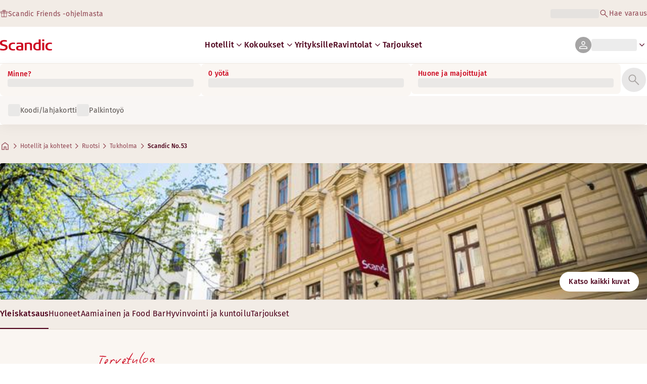

--- FILE ---
content_type: text/css; charset=UTF-8
request_url: https://www.scandichotels.com/_next/static/chunks/0e9d10d90b476596.css
body_size: 3271
content:
.marqueeText-module__Qf2sEq__marqueeText{--animation-duration:14s;--scroll-distance:0;--marquee-background-color:transparent;background-color:var(--marquee-background-color);flex-shrink:1;min-width:0;position:relative;overflow:hidden}.marqueeText-module__Qf2sEq__marqueeText:has(.marqueeText-module__Qf2sEq__overflowing):before{content:"";background:linear-gradient(to right,var(--marquee-background-color)0%,transparent 100%);z-index:2;pointer-events:none;opacity:0;width:12px;animation:marqueeText-module__Qf2sEq__leftShadow var(--animation-duration)linear infinite;position:absolute;top:0;bottom:0;left:0}.marqueeText-module__Qf2sEq__marqueeText:has(.marqueeText-module__Qf2sEq__overflowing):after{content:"";background:linear-gradient(to left,var(--marquee-background-color)0%,transparent 100%);z-index:2;pointer-events:none;opacity:1;width:12px;animation:marqueeText-module__Qf2sEq__rightShadow var(--animation-duration)linear infinite;position:absolute;top:0;bottom:0;right:0}.marqueeText-module__Qf2sEq__textWrapper{scrollbar-width:none;scroll-behavior:smooth;align-items:center;display:flex}.marqueeText-module__Qf2sEq__textWrapper *{white-space:nowrap;flex-shrink:0}.marqueeText-module__Qf2sEq__textWrapper.marqueeText-module__Qf2sEq__overflowing{animation:marqueeText-module__Qf2sEq__autoScrollText var(--animation-duration)linear infinite}@keyframes marqueeText-module__Qf2sEq__autoScrollText{0%,10%{transform:translate(0)}75%,to{transform:translateX(calc(-1*var(--scroll-distance)))}}@keyframes marqueeText-module__Qf2sEq__leftShadow{0%,11%{opacity:0}12%,to{opacity:1}}@keyframes marqueeText-module__Qf2sEq__rightShadow{0%,74%{opacity:1}75%,to{opacity:0}}
.campaignBanner-module__nhWwQq__campaignBanner{background-color:var(--Surface-Brand-Primary-3-Default);width:100%;position:relative}.campaignBanner-module__nhWwQq__content{width:100%;max-width:var(--max-width-navigation);grid-template-columns:1fr max-content;margin:0 auto;display:grid;position:relative}.campaignBanner-module__nhWwQq__innerContent{color:var(--Text-Inverted);padding:var(--Space-x025)0;justify-content:center;align-items:center;gap:var(--Space-x15);text-decoration:none;display:flex;overflow:hidden}.campaignBanner-module__nhWwQq__text{align-items:center;gap:var(--Space-x1);display:flex}.campaignBanner-module__nhWwQq__marquee{padding:4px 4px 4px 0}.campaignBanner-module__nhWwQq__marqueeText{gap:var(--Space-x15)}.campaignBanner-module__nhWwQq__tag{white-space:nowrap;justify-content:center;align-items:center;display:inline-flex}.campaignBanner-module__nhWwQq__tag:not(.campaignBanner-module__nhWwQq__withBookingCode){height:24px;padding:0 var(--Space-x1);border-radius:var(--Corner-radius-sm);border:1px solid var(--Border-Inverted);flex-shrink:0}.campaignBanner-module__nhWwQq__closeButton{z-index:1}.campaignBanner-module__nhWwQq__fakeLink{color:var(--Text-Inverted)}.campaignBanner-module__nhWwQq__innerContent:hover .campaignBanner-module__nhWwQq__fakeLink{opacity:.7}.campaignBanner-module__nhWwQq__bookingCode{align-items:center;gap:var(--Space-x05);display:inline-flex}.campaignBanner-module__nhWwQq__bookingCode>span{display:flex}@media screen and (max-width:767px){.campaignBanner-module__nhWwQq__innerContent{padding-left:var(--Space-x2)}}@media screen and (min-width:768px){.campaignBanner-module__nhWwQq__content{max-width:var(--max-width-page);gap:var(--Space-x15)}.campaignBanner-module__nhWwQq__marquee{gap:var(--Space-x2)}.campaignBanner-module__nhWwQq__closeButton{margin-right:-12px}}
.index-module__9nIN7W__environmentWatermark{z-index:9999;text-align:center;text-transform:uppercase;transform-origin:0 0;font-family:var(--Body-Supporting-text-Font-family);-webkit-user-select:none;user-select:none;pointer-events:none;padding:4px 8px;font-size:.8rem;position:fixed;top:50%;left:0;transform:rotate(-90deg)}.index-module__9nIN7W__environmentWatermark.index-module__9nIN7W__preprod{color:#fff;background:red}.index-module__9nIN7W__environmentWatermark.index-module__9nIN7W__stage{color:#fff;background:navy}.index-module__9nIN7W__environmentWatermark.index-module__9nIN7W__test{color:#fff;background:#b8860b}.index-module__9nIN7W__environmentWatermark.index-module__9nIN7W__development{color:#fff;background:green}
.languageSwitcherContainer-module__Mz9Noa__backWrapper{padding:var(--Space-x2)}.languageSwitcherContainer-module__Mz9Noa__backButton{cursor:pointer;align-items:center;gap:var(--Space-x1);background-color:#0000;border:none;padding:0;display:flex}.languageSwitcherContainer-module__Mz9Noa__closeWrapper{padding:var(--Space-x2);border-bottom:1px solid var(--Base-Border-Subtle);justify-content:flex-end;display:flex}.languageSwitcherContainer-module__Mz9Noa__closeButton{cursor:pointer;padding:11px var(--Space-x1)var(--Space-x2);-webkit-user-select:none;user-select:none;background-color:#0000;border:none;justify-self:flex-start}.languageSwitcherContainer-module__Mz9Noa__bar,.languageSwitcherContainer-module__Mz9Noa__bar:after,.languageSwitcherContainer-module__Mz9Noa__bar:before{background:var(--Base-Text-High-contrast);height:3px;width:var(--Space-x4);border-radius:2.3px;transition:all .3s;display:inline-block;position:relative}.languageSwitcherContainer-module__Mz9Noa__bar:after,.languageSwitcherContainer-module__Mz9Noa__bar:before{content:"";transform-origin:50%;width:var(--Space-x4);position:absolute;top:0;left:0}.languageSwitcherContainer-module__Mz9Noa__bar{background:0 0}.languageSwitcherContainer-module__Mz9Noa__bar:after{transform:rotate(-45deg)}.languageSwitcherContainer-module__Mz9Noa__bar:before{transform:rotate(45deg)}@media screen and (min-width:768px){.languageSwitcherContainer-module__Mz9Noa__closeWrapper{display:none}}
.languageSwitcherContent-module__c4lI2W__languageWrapper{gap:var(--Space-x3);padding:var(--Space-x3)var(--Space-x2);display:grid}.languageSwitcherContent-module__c4lI2W__subtitle{font-family:var(--typography-Subtitle-2-fontFamily);font-size:var(--typography-Subtitle-2-Mobile-fontSize);font-weight:var(--typography-Subtitle-2-fontWeight);color:var(--Base-Text-High-contrast)}.languageSwitcherContent-module__c4lI2W__list{list-style:none}.languageSwitcherContent-module__c4lI2W__link{padding:var(--Space-x1);border-radius:var(--Corner-radius-md);gap:var(--Space-x1);border-radius:var(--Corner-radius-md);justify-content:space-between;align-items:center;text-decoration:none;display:flex}@media screen and (min-width:768px){.languageSwitcherContent-module__c4lI2W__backWrapper,.languageSwitcherContent-module__c4lI2W__backButton{display:none}.languageSwitcherContent-module__c4lI2W__languageWrapper{padding:var(--Space-x2)var(--Space-x3)}.languageSwitcherContent-module__c4lI2W__subtitle{display:none}}
.languageSwitcher-module__kHxf0q__button{--language-switcher-color:var(--Text-Interactive-Secondary);--language-switcher-hover-color:var(--Text-Interactive-Secondary-Hover);cursor:pointer;width:100%;color:var(--language-switcher-color);background-color:#0000;border-width:0;grid-template-columns:repeat(2,max-content) 1fr;align-items:center;padding:0;display:grid}.languageSwitcher-module__kHxf0q__button *,.languageSwitcher-module__kHxf0q__button svg *{fill:var(--language-switcher-color)}.languageSwitcher-module__kHxf0q__button:hover{color:var(--language-switcher-hover-color)}.languageSwitcher-module__kHxf0q__button:hover *,.languageSwitcher-module__kHxf0q__button:hover svg *{fill:var(--language-switcher-hover-color)}.languageSwitcher-module__kHxf0q__buttonText{margin-left:var(--Space-x1);margin-right:var(--Space-x025);color:inherit!important}.languageSwitcher-module__kHxf0q__footer .languageSwitcher-module__kHxf0q__button{--language-switcher-color:var(--Primary-Dark-On-Surface-Text);--language-switcher-hover-color:var(--Primary-Dark-On-Surface-Text)}.languageSwitcher-module__kHxf0q__chevron{justify-self:end;transition:transform .3s}.languageSwitcher-module__kHxf0q__chevron.languageSwitcher-module__kHxf0q__isExpanded{transform:rotate(180deg)}.languageSwitcher-module__kHxf0q__dropdown{background-color:var(--Base-Surface-Primary-light-Normal);width:100%;z-index:var(--menu-overlay-z-index);position:fixed}.languageSwitcher-module__kHxf0q__header .languageSwitcher-module__kHxf0q__dropdown{right:-100vw;top:calc(var(--main-menu-mobile-height) + var(--alert-and-banner-height));transition:right .3s;bottom:0}.languageSwitcher-module__kHxf0q__header .languageSwitcher-module__kHxf0q__dropdown.languageSwitcher-module__kHxf0q__isExpanded{display:block;right:0}.languageSwitcher-module__kHxf0q__footer .languageSwitcher-module__kHxf0q__dropdown{visibility:hidden;width:100%;height:100vh;transition:transform .3s;bottom:0;left:0;transform:translateY(100%)}.languageSwitcher-module__kHxf0q__footer .languageSwitcher-module__kHxf0q__dropdown.languageSwitcher-module__kHxf0q__isExpanded{visibility:visible;transform:translateY(0)}@media screen and (max-width:767px){body:has(.languageSwitcher-module__kHxf0q__footer .languageSwitcher-module__kHxf0q__dropdown.languageSwitcher-module__kHxf0q__isExpanded){touch-action:none;overflow:hidden!important}.languageSwitcher-module__kHxf0q__footer .languageSwitcher-module__kHxf0q__dropdown.languageSwitcher-module__kHxf0q__isExpanded{z-index:var(--language-switcher-z-index)}}@media screen and (min-width:768px){.languageSwitcher-module__kHxf0q__languageSwitcher{position:relative}.languageSwitcher-module__kHxf0q__dropdown{background-color:var(--Base-Surface-Primary-light-Normal);border-radius:var(--Corner-radius-lg);box-shadow:var(--popup-box-shadow);min-width:12.5rem;z-index:var(--header-z-index);display:none;position:absolute}.languageSwitcher-module__kHxf0q__header .languageSwitcher-module__kHxf0q__dropdown{top:2.25rem;bottom:auto}.languageSwitcher-module__kHxf0q__header .languageSwitcher-module__kHxf0q__dropdown:before{top:-1.25rem;transform:rotate(180deg)}.languageSwitcher-module__kHxf0q__footer .languageSwitcher-module__kHxf0q__dropdown{height:auto;transition:none;bottom:2.25rem;left:-100%}.languageSwitcher-module__kHxf0q__footer .languageSwitcher-module__kHxf0q__dropdown.languageSwitcher-module__kHxf0q__isExpanded{display:block}.languageSwitcher-module__kHxf0q__footer .languageSwitcher-module__kHxf0q__dropdown:before{top:100%}.languageSwitcher-module__kHxf0q__button{grid-template-columns:repeat(3,max-content)}}
.logoLink-module__rVgMyW__logoLink{width:auto;display:inline-flex}.logoLink-module__rVgMyW__logoIcon.logoLink-module__rVgMyW__inverted{color:var(--Icon-Inverted)}body:has(.themed-hotel-page) .logoLink-module__rVgMyW__logoIcon:not(.logoLink-module__rVgMyW__inverted){color:var(--Surface-UI-Fill-Intense)}
.details-module__DUJb-q__details{background:var(--Primary-Dark-Surface-Normal);color:var(--Primary-Dark-On-Surface-Text);padding:var(--Space-x3)0 var(--Space-x6)}.details-module__DUJb-q__topContainer{padding-bottom:var(--Space-x2);max-width:var(--max-width-page);margin:0 auto var(--Space-x2);justify-content:space-between;display:flex}.details-module__DUJb-q__bottomContainer{max-width:var(--max-width-page);flex-direction:column-reverse;justify-content:space-between;margin:0 auto;display:flex}.details-module__DUJb-q__socialNav{gap:var(--Space-x2);display:flex}.details-module__DUJb-q__navigationContainer{margin-bottom:var(--Space-x2);padding-bottom:var(--Space-x2);border-bottom:1px solid var(--Primary-Dim-On-Surface-Accent);justify-content:space-between;display:flex}.details-module__DUJb-q__navigation{gap:var(--Space-x1);flex-wrap:wrap;display:flex}.details-module__DUJb-q__link:after{content:"·";margin-left:var(--Space-x1)}.details-module__DUJb-q__link:last-child:after{content:""}@media screen and (min-width:768px){.details-module__DUJb-q__details{padding:var(--Space-x6)0 var(--Space-x4)}.details-module__DUJb-q__bottomContainer{border-top:1px solid var(--Primary-Dark-On-Surface-Divider);padding-top:var(--Space-x2);flex-direction:row;align-items:center}.details-module__DUJb-q__navigationContainer{gap:var(--Space-x4);border-bottom:0;align-items:center;margin-bottom:0;padding-bottom:0}}
.mainnav-module__Abdp0W__mainNavigation{width:100%}.mainnav-module__Abdp0W__mainNavigationList{list-style:none}.mainnav-module__Abdp0W__mainNavigationItem{padding:var(--Space-x3)0;border-bottom:1px solid var(--Base-Border-Normal)}.mainnav-module__Abdp0W__mainNavigationItem:first-child{padding-top:0}.mainnav-module__Abdp0W__mainNavigationLink{justify-content:space-between;display:flex}@media screen and (min-width:1367px){.mainnav-module__Abdp0W__mainNavigation{max-width:360px}}
.secondarynav-module__rEIora__secondaryNavigation{gap:var(--Space-x6);flex-direction:column-reverse;display:flex}.secondarynav-module__rEIora__secondaryNavigationList{gap:var(--Space-x2);flex-direction:column;list-style:none;display:flex}.secondarynav-module__rEIora__secondaryNavigationGroup{gap:var(--Space-x3);color:var(--Primary-Dim-On-Surface-Accent);flex-direction:column;display:flex}@media screen and (min-width:768px){.secondarynav-module__rEIora__secondaryNavigation{flex-direction:row;gap:120px}}@media screen and (min-width:1367px){.secondarynav-module__rEIora__secondaryNavigation{grid-column:2;justify-self:flex-end;gap:80px}}
.navigation-module__Wo5lkq__section{background:var(--Base-Surface-Subtle-Normal);padding:var(--Space-x7)0}.navigation-module__Wo5lkq__maxWidth{gap:var(--Space-x6);max-width:var(--max-width-page);margin:0 auto;display:grid}@media screen and (min-width:768px){.navigation-module__Wo5lkq__section{padding:var(--Space-x9)0}.navigation-module__Wo5lkq__maxWidth{gap:var(--Space-x4)}}@media screen and (min-width:1367px){.navigation-module__Wo5lkq__maxWidth{gap:var(--Space-x2);grid-template-columns:1fr 1fr}}
.footer-module__hOEEvG__footer{--bottom-sheet-height:7.5em;--promo-height:50px;margin-top:auto}@media screen and (max-width:1366px){:has([data-footer-spacing])~.footer-module__hOEEvG__footer{background:var(--Base-Text-High-contrast);padding-bottom:var(--bottom-sheet-height)}:has([data-footer-spacing-signup])~.footer-module__hOEEvG__footer{background:var(--Base-Text-High-contrast);padding-bottom:calc(var(--bottom-sheet-height) + var(--promo-height))}}
.menuButton-module__SsUy4G__menuButton{justify-content:center;align-items:center;gap:var(--Space-x05);cursor:pointer;width:100%;color:var(--Text-Interactive-Default);padding:var(--Space-x05)0;background-color:#0000;border-width:0;display:flex}.menuButton-module__SsUy4G__menuButton:focus-visible{outline:2px auto var(--Border-Interactive-Focus);outline-offset:1px}.menuButton-module__SsUy4G__menuButton.menuButton-module__SsUy4G__loading{cursor:progress}
.menuLink-module__njMhya__menuLink{width:100%;padding:var(--Space-x1);justify-content:space-between;align-items:center;gap:var(--Space-x15);border-radius:var(--Corner-radius-md);color:var(--Text-Interactive-Default);display:flex}.menuLink-module__njMhya__menuLink:hover{background-color:var(--Surface-Primary-Hover)}.menuLink-module__njMhya__menuLink:focus-visible{outline:2px auto var(--Border-Interactive-Focus);outline-offset:1px}.menuLink-module__njMhya__menuLink:not(:hover) .menuLink-module__njMhya__arrowIcon{opacity:0}.menuLink-module__njMhya__arrowIcon{flex-shrink:0}
.megaMenu-module__8O5Eea__megaMenu{flex-direction:column;height:100%;display:flex}.megaMenu-module__8O5Eea__megaMenu:not(.megaMenu-module__8O5Eea__active){display:none}.megaMenu-module__8O5Eea__megaMenuContent{display:grid}.megaMenu-module__8O5Eea__seeAllLinkWrapper{padding:var(--Space-x2)var(--Space-x3);background-color:var(--Surface-Primary-OnSurface-Default);display:flex}.megaMenu-module__8O5Eea__submenus{display:grid}.megaMenu-module__8O5Eea__submenusItem{gap:var(--Space-x1);align-content:start;display:grid}.megaMenu-module__8O5Eea__submenuTitle{padding-left:var(--Space-x1);color:var(--Text-Tertiary)}.megaMenu-module__8O5Eea__submenu{list-style:none}.megaMenu-module__8O5Eea__backWrapper{padding:var(--Space-x2)}.megaMenu-module__8O5Eea__backButton{cursor:pointer;align-items:center;gap:var(--Space-x1);width:100%;color:var(--Text-Interactive-Default);background-color:#0000;border:none;padding:0;display:flex}@media screen and (max-width:767px){.megaMenu-module__8O5Eea__megaMenuContent{gap:var(--Space-x2);flex-grow:1;grid-template-rows:max-content 1fr;align-items:start}.megaMenu-module__8O5Eea__megaMenuContent:has(.megaMenu-module__8O5Eea__cardWrapper){grid-template-rows:max-content 1fr max-content}.megaMenu-module__8O5Eea__submenus{padding:var(--Space-x2)}.megaMenu-module__8O5Eea__submenusItem:first-child{padding-bottom:var(--Space-x2);border-bottom:1px solid var(--Border-Divider-Subtle)}.megaMenu-module__8O5Eea__submenusItem:last-child{padding-top:var(--Space-x3)}.megaMenu-module__8O5Eea__cardWrapper{background-color:var(--Background-Primary);padding:var(--Space-x4)var(--Space-x2);height:320px}}@media screen and (min-width:768px){.megaMenu-module__8O5Eea__megaMenuContent{width:600px;max-width:calc(100vw - var(--Space-x4));grid-template-rows:auto 1fr;grid-template-areas:"seeAllLink""submenus"}.megaMenu-module__8O5Eea__megaMenuContent:has(.megaMenu-module__8O5Eea__cardWrapper){grid-template-columns:repeat(3,1fr);grid-template-areas:"seeAllLink seeAllLink card""submenus submenus card";width:900px}.megaMenu-module__8O5Eea__seeAllLinkWrapper{grid-area:seeAllLink}.megaMenu-module__8O5Eea__submenus{padding:var(--Space-x2)var(--Space-x3);grid-area:submenus;grid-template-columns:repeat(2,1fr)}.megaMenu-module__8O5Eea__submenusItem:first-child{padding-right:var(--Space-x5);border-right:1px solid var(--Border-Divider-Subtle)}.megaMenu-module__8O5Eea__submenusItem:last-child{padding-left:var(--Space-x5)}.megaMenu-module__8O5Eea__cardWrapper{grid-area:card}.megaMenu-module__8O5Eea__cardWrapper .megaMenu-module__8O5Eea__card{border-radius:0}}
.navigationMenuItem-module__YMjN3a__navigationMenuItem{color:var(--Text-Interactive-Default)}.navigationMenuItem-module__YMjN3a__chevron{transition:transform .3s}.navigationMenuItem-module__YMjN3a__chevron.navigationMenuItem-module__YMjN3a__isExpanded{transform:rotate(180deg)}.navigationMenuItem-module__YMjN3a__dropdown{background-color:var(--Surface-Primary-Default);z-index:var(--menu-overlay-z-index);overflow:hidden}@media screen and (max-width:767px){.navigationMenuItem-module__YMjN3a__navigationMenuItem{padding:var(--Space-x2)0;justify-content:space-between;display:flex}.navigationMenuItem-module__YMjN3a__dropdown{width:100%;top:calc(var(--main-menu-mobile-height) + var(--alert-and-banner-height) + 1px);transition:right .3s;position:fixed;bottom:0;right:-100vw;overflow-y:auto}.navigationMenuItem-module__YMjN3a__dropdown.navigationMenuItem-module__YMjN3a__isExpanded{right:0}}@media screen and (min-width:768px){.navigationMenuItem-module__YMjN3a__navigationMenuItem.navigationMenuItem-module__YMjN3a__link{padding:var(--Space-x05)0}.navigationMenuItem-module__YMjN3a__dropdown{border-radius:var(--Corner-radius-lg);box-shadow:var(--popup-box-shadow);display:none;position:absolute;top:calc(3.5rem - 2px);left:50%;transform:translate(-50%)}.navigationMenuItem-module__YMjN3a__dropdown.navigationMenuItem-module__YMjN3a__isExpanded{display:grid}}
.navigationMenuList-module__oUR74a__navigationMenu{justify-content:space-between;align-items:center;gap:var(--Space-x3);margin:0;list-style:none;display:none}.navigationMenuList-module__oUR74a__navigationMenu.navigationMenuList-module__oUR74a__mobile{width:100%;padding:var(--Space-x15)var(--Space-x2)var(--Space-x2);justify-content:stretch;gap:0;display:grid}.navigationMenuList-module__oUR74a__navigationMenu.navigationMenuList-module__oUR74a__mobile .navigationMenuList-module__oUR74a__item{border-bottom:1px solid var(--Base-Surface-Subtle-Normal)}@media screen and (min-width:768px){.navigationMenuList-module__oUR74a__navigationMenu.navigationMenuList-module__oUR74a__desktop{display:flex}}
.headerLink-module___Jzr2q__headerLink{align-items:center;gap:var(--Space-x1);color:var(--Text-Interactive-Secondary);display:flex}.headerLink-module___Jzr2q__headerLink:hover{color:var(--Text-Interactive-Default)}
.topLink-module__MFrhpq__topLink{margin-top:2px}
.mobileMenu-module__08Kt9q__hamburger{cursor:pointer;-webkit-user-select:none;user-select:none;background-color:#0000;border:none;justify-self:flex-start;padding:19px 8px 18px}.mobileMenu-module__08Kt9q__bar,.mobileMenu-module__08Kt9q__bar:after,.mobileMenu-module__08Kt9q__bar:before{background:var(--Icon-Interactive-Default);border-radius:2.3px;width:32px;height:3px;transition:all .3s;display:block;position:relative}.mobileMenu-module__08Kt9q__bar:after,.mobileMenu-module__08Kt9q__bar:before{content:"";transform-origin:2.286px;position:absolute;left:0}.mobileMenu-module__08Kt9q__bar:after{top:-8px}.mobileMenu-module__08Kt9q__bar:before{top:8px}.mobileMenu-module__08Kt9q__isExpanded .mobileMenu-module__08Kt9q__bar{background:0 0}.mobileMenu-module__08Kt9q__isExpanded .mobileMenu-module__08Kt9q__bar:after,.mobileMenu-module__08Kt9q__isExpanded .mobileMenu-module__08Kt9q__bar:before{transform-origin:50%;width:32px;top:0}.mobileMenu-module__08Kt9q__isExpanded .mobileMenu-module__08Kt9q__bar:after{transform:rotate(-45deg)}.mobileMenu-module__08Kt9q__isExpanded .mobileMenu-module__08Kt9q__bar:before{transform:rotate(45deg)}.mobileMenu-module__08Kt9q__modal{top:calc(var(--main-menu-mobile-height) + var(--alert-and-banner-height));background-color:var(--Surface-Primary-Default);width:100%;z-index:var(--menu-overlay-z-index);transition:right .3s;position:fixed;bottom:0;right:auto}.mobileMenu-module__08Kt9q__modal[data-entering]{animation:.3s mobileMenu-module__08Kt9q__slide-in}.mobileMenu-module__08Kt9q__modal[data-exiting]{animation:.3s reverse mobileMenu-module__08Kt9q__slide-in}.mobileMenu-module__08Kt9q__dialog{align-content:space-between;height:100%;display:grid;overflow-y:auto}.mobileMenu-module__08Kt9q__footer{background-color:var(--Surface-Secondary-Default);padding:var(--Space-x4)var(--Space-x2);gap:var(--Space-x2);display:grid}@media screen and (min-width:768px){.mobileMenu-module__08Kt9q__hamburger,.mobileMenu-module__08Kt9q__modal{display:none}}@keyframes mobileMenu-module__08Kt9q__slide-in{0%{right:-100vw}to{right:0}}
/*# sourceMappingURL=aff2a659e917ef95.css.map*/

--- FILE ---
content_type: text/css; charset=UTF-8
request_url: https://www.scandichotels.com/_next/static/chunks/9bfa553192a47ce4.css
body_size: 2727
content:
.poiMapMarkers-module__Vd6ghG__advancedMarker{height:var(--Space-x4);width:var(--Space-x4)!important}.poiMapMarkers-module__Vd6ghG__advancedMarker.poiMapMarkers-module__Vd6ghG__active{height:var(--Space-x5);width:var(--Space-x5)!important}.poiMapMarkers-module__Vd6ghG__poi{padding:var(--Space-x05);border-radius:var(--Corner-radius-rounded);background-color:var(--Surface-UI-Fill-Default);justify-content:center;align-items:center;gap:var(--Space-x1);display:flex;position:absolute;top:0;left:0;box-shadow:0 0 4px 2px #0000001a}.poiMapMarkers-module__Vd6ghG__poi.poiMapMarkers-module__Vd6ghG__active{padding-right:var(--Space-x15)}.poiMapMarkers-module__Vd6ghG__poiLabel{display:none}.poiMapMarkers-module__Vd6ghG__poi.poiMapMarkers-module__Vd6ghG__active .poiMapMarkers-module__Vd6ghG__poiLabel{align-items:center;gap:var(--Space-x2);text-wrap:nowrap;display:flex}.poiMapMarkers-module__Vd6ghG__distance{color:var(--Text-Secondary)}
.interactiveMap-module__iXRuJq__mapContainer{--button-box-shadow:0 0 8px 1px #0000001a;z-index:0;width:100%;height:100%;position:relative}.interactiveMap-module__iXRuJq__mapContainer:after{content:"";pointer-events:none;background:linear-gradient(43deg,#acacac00 57.66%,#00000040 92.45%);width:100%;height:100%;position:absolute;top:0;right:0}:is(.interactiveMap-module__iXRuJq__mapContainer .gm-style .gm-style-iw-d,.interactiveMap-module__iXRuJq__mapContainer .gm-style .gm-style-iw-c){max-width:none!important;max-height:none!important;padding:0!important;overflow:hidden!important}.interactiveMap-module__iXRuJq__ctaButtons{top:var(--Space-x2);right:var(--Space-x2);gap:var(--Space-x7);pointer-events:none;z-index:1;flex-direction:column;align-items:flex-end;display:flex;position:absolute}.interactiveMap-module__iXRuJq__zoomButtons{gap:var(--Space-x2);display:flex}.interactiveMap-module__iXRuJq__zoomButton{pointer-events:initial}@media screen and (max-width:767px){.interactiveMap-module__iXRuJq__zoomButtons{flex-direction:column}}@media screen and (min-width:768px){.interactiveMap-module__iXRuJq__ctaButtons{top:var(--Space-x4);right:var(--Space-x5);bottom:var(--Space-x7);justify-content:space-between}}
.bookingCodeFilter-module__BDn5xa__bookingCodeFilter{justify-content:flex-end;display:flex}.bookingCodeFilter-module__BDn5xa__dialog{border-radius:var(--Corner-radius-md);background-color:var(--Surface-Primary-Default);box-shadow:var(--popup-box-shadow);max-width:340px}.bookingCodeFilter-module__BDn5xa__radioGroup{gap:var(--Space-x1);padding:0;display:grid}.bookingCodeFilter-module__BDn5xa__radio{padding:var(--Space-x1)}.bookingCodeFilter-module__BDn5xa__radio[data-hovered]{cursor:pointer}.bookingCodeFilter-module__BDn5xa__radio[data-focus-visible]:before{outline:1px auto var(--Border-Interactive-Focus)}.bookingCodeFilter-module__BDn5xa__radio{align-items:center;display:flex}.bookingCodeFilter-module__BDn5xa__radio:before{content:"";margin-right:var(--Space-x15);background-color:var(--Surface-UI-Fill-Default);width:24px;height:24px;box-shadow:inset 0 0 0 2px var(--Base-Border-Normal);border-radius:50%;flex-shrink:0}.bookingCodeFilter-module__BDn5xa__radio[data-selected]:before{box-shadow:inset 0 0 0 8px var(--Surface-UI-Fill-Active)}.bookingCodeFilter-module__BDn5xa__modalOverlay{background-color:var(--Overlay-40);position:fixed;inset:0}.bookingCodeFilter-module__BDn5xa__modalOverlay[data-entering]{animation:.2s bookingCodeFilter-module__BDn5xa__overlay-fade}.bookingCodeFilter-module__BDn5xa__modalOverlay[data-exiting]{animation:.15s ease-in reverse bookingCodeFilter-module__BDn5xa__overlay-fade}.bookingCodeFilter-module__BDn5xa__modal{padding:var(--Space-x2)var(--Space-x05);border-radius:var(--Corner-radius-md)var(--Corner-radius-md)0 0;background-color:var(--Surface-Primary-Default);position:fixed;bottom:0;left:0;right:0;box-shadow:0 0 14px 6px #0000001a}.bookingCodeFilter-module__BDn5xa__modal[data-entering]{animation:.2s bookingCodeFilter-module__BDn5xa__modal-anim}.bookingCodeFilter-module__BDn5xa__modal[data-exiting]{animation:.15s ease-in reverse bookingCodeFilter-module__BDn5xa__modal-anim}.bookingCodeFilter-module__BDn5xa__modalDialog{gap:var(--Space-x2);padding:0 var(--Space-x1);display:grid}.bookingCodeFilter-module__BDn5xa__header{padding:0 var(--Space-x1);justify-content:space-between;align-items:center;display:flex}@media screen and (min-width:768px){.bookingCodeFilter-module__BDn5xa__bookingCodeFilter{width:100%}.bookingCodeFilter-module__BDn5xa__radioGroup{padding:var(--Space-x1)}.bookingCodeFilter-module__BDn5xa__modalOverlay{display:none}}@keyframes bookingCodeFilter-module__BDn5xa__overlay-fade{0%{opacity:0}to{opacity:1}}@keyframes bookingCodeFilter-module__BDn5xa__modal-anim{0%{transform:translateY(100%)}to{transform:translateY(0)}}
.filterCheckbox-module__RFB_Da__container{color:var(--text-color);cursor:pointer;flex-direction:column;display:flex}.filterCheckbox-module__RFB_Da__container[data-selected] .filterCheckbox-module__RFB_Da__checkbox{border:var(--Surface-UI-Fill-Active);background:var(--Surface-UI-Fill-Active)}.filterCheckbox-module__RFB_Da__container:focus-within .filterCheckbox-module__RFB_Da__checkbox{outline:2px solid var(--UI-Input-Controls-Fill-Selected)}.filterCheckbox-module__RFB_Da__checkboxContainer{align-items:center;gap:var(--Space-x15);display:flex}.filterCheckbox-module__RFB_Da__checkbox{border:1px solid var(--UI-Input-Controls-Border-Normal);forced-color-adjust:none;background:var(--UI-Input-Controls-Surface-Normal);border-radius:4px;justify-content:center;align-items:center;width:24px;min-width:24px;height:24px;transition:all .2s;display:flex}.filterCheckbox-module__RFB_Da__container[data-disabled]{color:var(--Text-Interactive-Disabled);cursor:not-allowed}.filterCheckbox-module__RFB_Da__container[data-disabled] .filterCheckbox-module__RFB_Da__checkbox{border-color:var(--Text-Interactive-Disabled);background:var(--Surface-Primary-Disabled)}
.filterContent-module__7OaM8a__container{min-width:272px}.filterContent-module__7OaM8a__container>div{gap:var(--Space-x3);flex-direction:column;display:flex}.filterContent-module__7OaM8a__title{color:var(--Text-Heading)}.filterContent-module__7OaM8a__facilities{padding-bottom:var(--Space-x3)}.filterContent-module__7OaM8a__facilities:first-of-type{border-bottom:1px solid var(--Base-Border-Subtle)}.filterContent-module__7OaM8a__facilities ul{margin-top:var(--Space-x2)}.filterContent-module__7OaM8a__facilities:last-child{padding-bottom:0}.filterContent-module__7OaM8a__filter{gap:var(--Space-x15);margin-bottom:var(--Space-x1);grid-template-columns:repeat(2,minmax(min-content,max-content));align-items:center;display:grid}.filterContent-module__7OaM8a__filter:first-child{margin-top:var(--Space-x1)}.filterContent-module__7OaM8a__filter input[type=checkbox]{width:1.25rem;height:1.25rem;margin:0}
@keyframes filterAndSortModal-module__a6CbCa__modal-fade{0%{opacity:0}to{opacity:1}}@keyframes filterAndSortModal-module__a6CbCa__modal-slide-up{0%{bottom:-100%}to{bottom:0}}.filterAndSortModal-module__a6CbCa__overlay{height:var(--visual-viewport-height);z-index:100;background:#00000080;justify-content:center;align-items:center;width:100vw;display:flex;position:fixed;top:0;left:0}.filterAndSortModal-module__a6CbCa__overlay[data-entering]{animation:.2s filterAndSortModal-module__a6CbCa__modal-fade}.filterAndSortModal-module__a6CbCa__overlay[data-exiting]{animation:.15s ease-in reverse filterAndSortModal-module__a6CbCa__modal-fade}.filterAndSortModal-module__a6CbCa__modal{background-color:var(--Base-Surface-Primary-light-Normal);border-radius:var(--Corner-radius-md);height:calc(100dvh - 20px);box-shadow:var(--modal-box-shadow);width:100%;position:absolute;bottom:0;left:0}.filterAndSortModal-module__a6CbCa__modal[data-entering]{animation:.2s filterAndSortModal-module__a6CbCa__modal-slide-up}.filterAndSortModal-module__a6CbCa__modal[data-existing]{animation:.2s reverse filterAndSortModal-module__a6CbCa__modal-slide-up}.filterAndSortModal-module__a6CbCa__content{flex-direction:column;height:100%;display:flex}.filterAndSortModal-module__a6CbCa__sorter{padding:var(--Space-x15)var(--Space-x2)var(--Space-x05)var(--Space-x2);flex:none}.filterAndSortModal-module__a6CbCa__badge{background-color:var(--Base-Text-Accent);border-radius:var(--Corner-radius-xl);color:#fff;justify-content:center;align-items:center;width:20px;height:20px;display:flex}.filterAndSortModal-module__a6CbCa__filters{padding:var(--Space-x2);padding-top:calc(var(--Space-x3) + var(--Space-x05));flex:auto;overflow-y:auto}.filterAndSortModal-module__a6CbCa__filters ul{margin-top:var(--Space-x3)}.filterAndSortModal-module__a6CbCa__filters ul li{padding-bottom:var(--Space-x1)}.filterAndSortModal-module__a6CbCa__header{text-align:right;padding:var(--Space-x15);flex:none;justify-content:flex-end;display:flex}.filterAndSortModal-module__a6CbCa__title{text-align:center;display:none}.filterAndSortModal-module__a6CbCa__divider{display:none}.filterAndSortModal-module__a6CbCa__footer{gap:var(--Space-x1);padding:var(--Space-x3)var(--Space-x2);border-top:1px solid var(--Base-Border-Subtle);flex-direction:column;flex:none;display:flex}@media screen and (min-width:768px){.filterAndSortModal-module__a6CbCa__modal{width:min(80dvw,960px);height:min(80dvh,680px);bottom:50%;left:50%;overflow-y:auto;translate:-50% 50%}.filterAndSortModal-module__a6CbCa__divider{padding:0 var(--Space-x3);display:block}.filterAndSortModal-module__a6CbCa__header{padding:var(--Space-x1);border-bottom:1px solid var(--Base-Border-Subtle);background:var(--Base-Surface-Primary-light-Normal);z-index:1;border-top-left-radius:var(--Corner-radius-lg);border-top-right-radius:var(--Corner-radius-lg);grid-template-columns:1fr auto;align-items:center;display:grid;position:sticky;top:0}.filterAndSortModal-module__a6CbCa__title{display:block}.filterAndSortModal-module__a6CbCa__content{gap:var(--Space-x4);height:auto}.filterAndSortModal-module__a6CbCa__filters{overflow-y:unset}.filterAndSortModal-module__a6CbCa__sorter{padding:var(--Space-x2)}.filterAndSortModal-module__a6CbCa__sorter,.filterAndSortModal-module__a6CbCa__filters,.filterAndSortModal-module__a6CbCa__footer,.filterAndSortModal-module__a6CbCa__divider{padding:0 var(--Space-x3)}.filterAndSortModal-module__a6CbCa__footer{background:var(--Base-Surface-Primary-light-Normal);z-index:1;border-bottom-left-radius:var(--Corner-radius-lg);border-bottom-right-radius:var(--Corner-radius-lg);padding:var(--Space-x2)var(--Space-x3);flex-direction:row-reverse;justify-content:space-between;position:sticky;bottom:0}.filterAndSortModal-module__a6CbCa__filters aside>form{gap:var(--Space-x2)}.filterAndSortModal-module__a6CbCa__filters aside form>div:last-child{margin-top:var(--Space-x2)}.filterAndSortModal-module__a6CbCa__filters aside ul{margin-top:var(--Space-x1);grid-template-columns:1fr 1fr;display:grid}.filterAndSortModal-module__a6CbCa__filters ul li:hover{background:var(--UI-Input-Controls-Surface-Hover);border-radius:var(--Corner-radius-md);outline:none}.filterAndSortModal-module__a6CbCa__filters ul li{padding:var(--Space-x1)var(--Space-x15)}}@media screen and (min-width:1024px){.filterAndSortModal-module__a6CbCa__facilities ul{grid-template-columns:1fr 1fr 1fr}}
.listingHotelCardDialog-module__RxaGkq__container{border:1px solid var(--Base-Border-Subtle);border-radius:var(--Corner-radius-md);background:var(--Base-Surface-Primary-light-Normal);min-width:358px;position:relative;box-shadow:0 0 8px 3px #0000001a}.listingHotelCardDialog-module__RxaGkq__content{padding:var(--Space-x15);gap:var(--Space-x15);flex-direction:column;display:flex}.listingHotelCardDialog-module__RxaGkq__header{gap:var(--Space-x15);display:flex}.listingHotelCardDialog-module__RxaGkq__divider{color:var(--Text-Tertiary)}.listingHotelCardDialog-module__RxaGkq__red{color:var(--Text-Accent-Primary)}.listingHotelCardDialog-module__RxaGkq__name{max-width:180px;height:48px;margin-bottom:var(--Space-x05);align-items:center;display:flex}.listingHotelCardDialog-module__RxaGkq__facilities{gap:0 var(--Space-x15);display:flex}.listingHotelCardDialog-module__RxaGkq__priceCard{border-radius:var(--Corner-radius-md);padding:var(--Space-x05)var(--Space-x1);background:var(--Base-Surface-Secondary-light-Normal);margin-top:var(--Space-x1)}.listingHotelCardDialog-module__RxaGkq__prices{gap:var(--Space-x1);flex-direction:column;justify-content:space-between;display:flex}.listingHotelCardDialog-module__RxaGkq__bottomContainer{border-top:1px solid var(--Primary-Light-On-Surface-Divider-subtle);padding-top:var(--Space-x2);padding-bottom:var(--Space-x05);display:flex}.listingHotelCardDialog-module__RxaGkq__pricesContainer{flex-direction:column;flex:1;height:44px;display:flex}.listingHotelCardDialog-module__RxaGkq__listingPrices{gap:var(--Space-x1);flex-direction:row;display:flex}.listingHotelCardDialog-module__RxaGkq__content .listingHotelCardDialog-module__RxaGkq__button{margin-top:auto}.listingHotelCardDialog-module__RxaGkq__closeButton{position:absolute;top:8px;right:8px}.listingHotelCardDialog-module__RxaGkq__notEnoughPointsButton{border-radius:var(--Corner-radius-rounded);justify-content:center;align-items:center;gap:var(--Space-x05);padding:10px var(--Space-x2);background-color:var(--Component-Button-Brand-Primary-Fill-Disabled);border-style:solid;border-width:2px;border-color:var(--Component-Button-Brand-Primary-Border-Disabled);color:var(--Component-Button-Brand-Primary-On-fill-Disabled);display:flex}
.hotelCardDialogListing-module__USdR6G__hotelCardDialogListing{gap:var(--Space-x1);scroll-snap-type:x proximity;-webkit-overflow-scrolling:touch;padding-inline:var(--Space-x2);scroll-padding-inline:var(--Space-x2);overscroll-behavior-inline:contain;scroll-behavior:smooth;will-change:transform;backface-visibility:hidden;align-items:flex-end;display:flex;overflow-x:scroll;transform:translateZ(0)}.hotelCardDialogListing-module__USdR6G__hotelCard{scroll-snap-align:center;height:100%}
.mapWithButtonWrapper-module__fkFX7W__container{border-radius:var(--Corner-radius-md);flex-direction:column;align-items:center;display:flex;position:relative;overflow:hidden}.mapWithButtonWrapper-module__fkFX7W__button{bottom:var(--Space-x2);right:var(--Space-x2);position:absolute;box-shadow:0 0 8px 1px #0000001a}
.mobileMapButtonContainer-module___LpCzG__buttonContainer{gap:var(--Space-x2);margin-bottom:var(--Space-x3);display:flex}.mobileMapButtonContainer-module___LpCzG__buttonContainer>*{flex:50%}@media (min-width:768px){.mobileMapButtonContainer-module___LpCzG__buttonContainer{display:none}}
.selectHotel-module__SlIf8q__main{gap:var(--Space-x5);padding-top:var(--Space-x4);flex-direction:column;justify-items:center;display:flex}.selectHotel-module__SlIf8q__topSlotContainer{width:var(--max-width-page);margin:0 auto}.selectHotel-module__SlIf8q__availabilityContainer{background-color:var(--Scandic-Brand-Warm-White);min-height:min(100dvh,750px);width:var(--max-width-page);flex-direction:column;margin:0 auto;display:flex}@media (min-width:768px){.selectHotel-module__SlIf8q__availabilityContainer{gap:var(--Space-x5);flex-flow:wrap}}.selectHotel-module__SlIf8q__header{padding:var(--Space-x3)0 var(--Space-x2)}@media (min-width:768px){.selectHotel-module__SlIf8q__header{background-color:var(--Base-Surface-Subtle-Normal);padding:var(--Space-x4)0 var(--Space-x3)}}.selectHotel-module__SlIf8q__headerContent{max-width:var(--max-width-page);gap:var(--Space-x2);flex-direction:column;margin:0 auto;display:flex}@media (min-width:768px){.selectHotel-module__SlIf8q__headerContent{display:block}}.selectHotel-module__SlIf8q__cityInformation{gap:var(--Space-x1);flex-wrap:wrap;align-items:baseline;display:flex}.selectHotel-module__SlIf8q__sorter{display:none}@media (min-width:768px){.selectHotel-module__SlIf8q__sorter{width:339px;display:block}}.selectHotel-module__SlIf8q__sideBar{flex-direction:column;display:flex}@media (min-width:768px){.selectHotel-module__SlIf8q__sideBar{max-width:340px}}.selectHotel-module__SlIf8q__sideBarItem{display:none}@media (min-width:768px){.selectHotel-module__SlIf8q__sideBarItem{display:block}}.selectHotel-module__SlIf8q__link{display:none}@media (min-width:768px){.selectHotel-module__SlIf8q__link{margin-bottom:var(--Space-x6);display:flex}}.selectHotel-module__SlIf8q__hotelList{gap:var(--Space-x3);flex-direction:column;flex:1;display:flex}.selectHotel-module__SlIf8q__filter{display:none}.selectHotel-module__SlIf8q__skeletonContainer .selectHotel-module__SlIf8q__title{margin-bottom:var(--Space-x3)}@media (min-width:768px){.selectHotel-module__SlIf8q__skeletonContainer .selectHotel-module__SlIf8q__title{margin-bottom:0}}@media (min-width:768px){.selectHotel-module__SlIf8q__title{max-width:var(--max-width-navigation);justify-content:space-between;align-items:center;margin:0 auto;display:flex}}@media (min-width:768px){.selectHotel-module__SlIf8q__filter{display:block}.selectHotel-module__SlIf8q__skeletonContainer .selectHotel-module__SlIf8q__sideBar{gap:var(--Space-x3)}}
.HotelCardSkeleton-module__fpU91a__card{border-radius:var(--Corner-radius-lg);border:1px solid var(--Base-Border-Subtle);background-color:#fff;flex-direction:column;flex:1;justify-content:space-between;height:100%;min-height:200px;font-size:14px;display:flex;position:relative;overflow:hidden}.HotelCardSkeleton-module__fpU91a__imageContainer{aspect-ratio:16/9;width:100%;height:200px}.HotelCardSkeleton-module__fpU91a__priceVariants,.HotelCardSkeleton-module__fpU91a__content{gap:var(--Space-x1);padding:var(--Space-x2);flex-direction:column;flex:1;display:flex}.HotelCardSkeleton-module__fpU91a__text{display:none}@media (min-width:1367px){.HotelCardSkeleton-module__fpU91a__content{padding:var(--Space-x2)0 var(--Space-x2)var(--Space-x2)}.HotelCardSkeleton-module__fpU91a__text{flex-direction:column;gap:10px;display:flex}.HotelCardSkeleton-module__fpU91a__card{flex-direction:row}.HotelCardSkeleton-module__fpU91a__imageContainer{width:315px;height:100%}.HotelCardSkeleton-module__fpU91a__priceVariants{max-width:260px}}
/*# sourceMappingURL=7c6c353775b0f7cf.css.map*/

--- FILE ---
content_type: application/javascript; charset=UTF-8
request_url: https://www.scandichotels.com/_next/static/chunks/c1e6ed475581a3ad.js
body_size: 7081
content:
;!function(){try { var e="undefined"!=typeof globalThis?globalThis:"undefined"!=typeof global?global:"undefined"!=typeof window?window:"undefined"!=typeof self?self:{},n=(new e.Error).stack;n&&((e._debugIds|| (e._debugIds={}))[n]="d1d3670b-523a-04c3-eb10-3bb8f0479d4c")}catch(e){}}();
(globalThis.TURBOPACK||(globalThis.TURBOPACK=[])).push(["object"==typeof document?document.currentScript:void 0,749039,e=>{e.v({caption:"fullView-module__rrT9dG__caption",closeButton:"fullView-module__rrT9dG__closeButton",content:"fullView-module__rrT9dG__content",fullView:"fullView-module__rrT9dG__fullView",header:"fullView-module__rrT9dG__header",image:"fullView-module__rrT9dG__image",imageWrapper:"fullView-module__rrT9dG__imageWrapper",motionContainer:"fullView-module__rrT9dG__motionContainer",navigationButton:"fullView-module__rrT9dG__navigationButton",next:"fullView-module__rrT9dG__next",prev:"fullView-module__rrT9dG__prev"})},842260,e=>{e.v({imageCounter:"imageCounter-module__cqH6-W__imageCounter",large:"imageCounter-module__cqH6-W__large",small:"imageCounter-module__cqH6-W__small"})},892566,e=>{e.v({activeImage:"gallery-module__uZ7mQq__activeImage",caption:"gallery-module__uZ7mQq__caption",closeButton:"gallery-module__uZ7mQq__closeButton",content:"gallery-module__uZ7mQq__content",desktopCloseIcon:"gallery-module__uZ7mQq__desktopCloseIcon",desktopGallery:"gallery-module__uZ7mQq__desktopGallery",desktopThumbnailGrid:"gallery-module__uZ7mQq__desktopThumbnailGrid",fullWidthImage:"gallery-module__uZ7mQq__fullWidthImage",gallery:"gallery-module__uZ7mQq__gallery",header:"gallery-module__uZ7mQq__header",image:"gallery-module__uZ7mQq__image",imageButton:"gallery-module__uZ7mQq__imageButton",imageCounter:"gallery-module__uZ7mQq__imageCounter",mainImage:"gallery-module__uZ7mQq__mainImage",mobileCloseIcon:"gallery-module__uZ7mQq__mobileCloseIcon",mobileGallery:"gallery-module__uZ7mQq__mobileGallery",motionContainer:"gallery-module__uZ7mQq__motionContainer",navigationButton:"gallery-module__uZ7mQq__navigationButton",next:"gallery-module__uZ7mQq__next",notActiveImage:"gallery-module__uZ7mQq__notActiveImage",previous:"gallery-module__uZ7mQq__previous",thumbnail:"gallery-module__uZ7mQq__thumbnail",thumbnailContainer:"gallery-module__uZ7mQq__thumbnailContainer"})},125979,e=>{e.v({content:"lightbox-module__QU2gsa__content","darken-background":"lightbox-module__QU2gsa__darken-background",fullViewContent:"lightbox-module__QU2gsa__fullViewContent",galleryContent:"lightbox-module__QU2gsa__galleryContent",overlay:"lightbox-module__QU2gsa__overlay"})},973371,399242,e=>{"use strict";var a=e.i(843476),t=e.i(88653),i=e.i(846932),n=e.i(271645),r=e.i(423905),l=e.i(303358),s=e.i(122464),o=e.i(430482),d=e.i(679850),u=e.i(775277),c=e.i(404085),m=e.i(749039),g=e.i(225913),p=e.i(842260);let f={variants:{size:{Large:p.default.large,Small:p.default.small}},defaultVariants:{size:"Large"}},h=(0,g.cva)(p.default.imageCounter,f);var _=e.i(624848);function y({number:e,size:t,leadingIcon:i=!1,className:n}){let r=h({className:n,size:t});return(0,a.jsx)(c.Typography,{variant:"Tag/sm",children:(0,a.jsxs)("span",{className:r,children:[i&&(0,a.jsx)(_.MaterialIcon,{icon:"filter",color:"Icon/Inverted",size:16}),e]})})}e.s(["ImageCounter",()=>y],399242);let v={initial:e=>({opacity:0,x:e?300:-300}),animate:{opacity:1,x:0},exit:e=>({opacity:0,x:e?-300:300})};function x(e,a){let t=(0,n.useCallback)(t=>{"ArrowLeft"===t.key&&e(),"ArrowRight"===t.key&&a()},[e,a]);(0,n.useEffect)(()=>(window.addEventListener("keydown",t),()=>window.removeEventListener("keydown",t)),[t])}function k({image:e,onClose:r,onNext:l,onPrev:s,currentIndex:p,totalImages:f,hideLabel:h}){let _=(0,o.useIntl)(),[k,j]=(0,n.useState)("left");function M(){j("left"),l()}function b(){j("right"),s()}return x(b,M),(0,a.jsxs)("div",{className:m.default.fullView,children:[(0,a.jsx)(u.IconButton,{variant:"Muted",className:m.default.closeButton,onPress:r,"aria-label":_.formatMessage({id:"common.close",defaultMessage:[{type:0,value:"Close"}]}),iconName:"close"}),(0,a.jsx)("div",{className:m.default.header,children:(0,a.jsx)(y,{number:`${p+1} / ${f}`})}),(0,a.jsx)("div",{className:m.default.content,children:(0,a.jsx)(t.AnimatePresence,{initial:!1,custom:k,children:(0,a.jsx)(i.motion.div,{custom:k,variants:v,initial:"initial",animate:"animate",exit:"exit",transition:{duration:.3},className:m.default.motionContainer,drag:"x",onDragEnd:(e,a)=>{var t;(t=a.offset.x)>30&&(j("right"),s()),t<-30&&(j("left"),l())},children:(0,a.jsxs)("div",{className:m.default.imageWrapper,children:[(0,a.jsx)(d.default,{alt:e.alt,fill:!0,sizes:"90vw",src:e.src,className:m.default.image}),e.caption&&!h?(0,a.jsx)(c.Typography,{variant:"Body/Paragraph/mdRegular",children:(0,a.jsx)("p",{className:m.default.caption,children:e.caption})}):null]})},e.src)})}),(0,a.jsx)(u.IconButton,{variant:"Muted",onPress:b,className:(0,g.cx)(m.default.navigationButton,m.default.prev),iconName:"arrow_back"}),(0,a.jsx)(u.IconButton,{variant:"Muted",onPress:M,className:(0,g.cx)(m.default.navigationButton,m.default.next),iconName:"arrow_forward"})]})}var j=e.i(841119),M=e.i(39839),b=e.i(892566);let I=(0,n.memo)(function({image:e,index:t,onSelect:n,isMainImage:r=!1,className:l}){let s=(0,o.useIntl)();return(0,a.jsx)(i.motion.div,{className:b.default.thumbnailContainer,initial:{opacity:0,x:50},animate:{opacity:1,x:0},exit:{opacity:0,x:-50},transition:{duration:.2,delay:.05*t},children:(0,a.jsx)(j.Button,{className:b.default.imageButton,onPress:()=>n(e),"aria-label":s.formatMessage({id:"lightbox.openImage",defaultMessage:[{type:0,value:"Open image"}]}),children:(0,a.jsx)(d.default,{src:e.src,alt:e.alt,fill:!0,sizes:"200px",className:(0,g.cx)(b.default.image,l,{[b.default.notActiveImage]:!r,[b.default.activeImage]:r})})})},e.src)}),N=Math.ceil(2.5);function w({images:e,onClose:r,onSelectImage:l,onImageClick:s,selectedImage:m,hideLabel:p}){let f=(0,o.useIntl)(),[h,_]=(0,n.useState)("left"),k=(0,M.useMediaQuery)("(max-width: 767px)"),w=m||e[0],C=(0,n.useMemo)(()=>e.findIndex(e=>e===w),[e,w]),P=function({images:e,mainImageIdx:a}){return(0,n.useMemo)(()=>a<N?{images:e.slice(0,5),next:e[5]}:a>=e.length-N?{previous:e[e.length-5-1],images:e.slice(e.length-5,e.length)}:{previous:e[a-N],images:e.slice(a-N+1,a+N),next:e[a+N]},[e,a])}({images:e,mainImageIdx:C});function T(){_("left");let a=(C+1)%e.length;l(e[a])}function B(){_("right");let a=(C-1+e.length)%e.length;l(e[a])}x(B,T);let O=void 0!==P.previous,G=void 0!==P.next;return(0,a.jsxs)("div",{className:b.default.gallery,children:[(0,a.jsx)(u.IconButton,{variant:"Muted",emphasis:!0,className:b.default.closeButton,onPress:r,"aria-label":f.formatMessage({id:"common.close",defaultMessage:[{type:0,value:"Close"}]}),iconName:k?"chevron_left":"close"}),(0,a.jsxs)("div",{className:b.default.desktopGallery,children:[(0,a.jsx)(c.Typography,{variant:"Body/Supporting text (caption)/smRegular",children:(0,a.jsx)("p",{className:b.default.header,children:w.caption&&!p&&(0,a.jsx)("span",{className:b.default.caption,children:w.caption})})}),(0,a.jsxs)("div",{className:b.default.content,children:[(0,a.jsx)(t.AnimatePresence,{initial:!1,custom:h,children:(0,a.jsx)(i.motion.div,{className:b.default.motionContainer,custom:h,variants:v,initial:"initial",animate:"animate",exit:"exit",transition:{duration:.3},children:(0,a.jsx)(d.default,{src:w.src,alt:w.alt,fill:!0,sizes:"(min-width: 1000px) 1000px, 100vw",className:b.default.mainImage,onClick:s,tabIndex:0,"aria-label":f.formatMessage({id:"lightbox.openImage",defaultMessage:[{type:0,value:"Open image"}]}),role:"button",onKeyDown:e=>{("Enter"===e.key||" "===e.key)&&s()}})},w.src)}),(0,a.jsx)(u.IconButton,{variant:"Elevated",className:(0,g.cx)(b.default.navigationButton,b.default.previous),onPress:B,"aria-label":f.formatMessage({id:"lightbox.previousImage",defaultMessage:[{type:0,value:"Previous image"}]}),iconName:"arrow_back"}),(0,a.jsx)(u.IconButton,{variant:"Elevated",className:(0,g.cx)(b.default.navigationButton,b.default.next),onPress:T,"aria-label":f.formatMessage({id:"lightbox.nextImage",defaultMessage:[{type:0,value:"Next image"}]}),iconName:"arrow_forward"}),(0,a.jsx)(y,{number:`${C+1} / ${e.length}`,className:b.default.imageCounter})]}),(0,a.jsx)("div",{className:b.default.desktopThumbnailGrid,children:(0,a.jsxs)(t.AnimatePresence,{initial:!1,children:[O&&(0,a.jsx)(I,{image:P.previous,index:0,onSelect:l}),(0,a.jsx)("span",{className:b.default.thumbnail,children:P.images.map((e,t)=>(0,a.jsx)(I,{image:e,index:O?t+1:t,onSelect:l,isMainImage:w===e}))}),G&&(0,a.jsx)(I,{image:P.next,index:6,onSelect:l})]})})]}),(0,a.jsx)("div",{className:b.default.mobileGallery,children:e.map((e,t)=>(0,a.jsx)(i.motion.div,{className:(0,g.cx)(b.default.thumbnailContainer,{[b.default.fullWidthImage]:t%3==0}),initial:{opacity:0,y:20},animate:{opacity:1,y:0},transition:{duration:.3,delay:.05*t},children:(0,a.jsx)(j.Button,{className:b.default.imageButton,"aria-label":f.formatMessage({id:"lightbox.openImage",defaultMessage:[{type:0,value:"Open image"}]}),onPress:()=>{l(e),s()},children:(0,a.jsx)(d.default,{src:e.src,alt:e.alt,fill:!0,sizes:"100vw",className:b.default.image})})},e.src))})]})}var C=e.i(125979);function P({images:e,dialogTitle:o,onClose:d,isOpen:u,activeIndex:c=0,hideLabel:m}){let[g,p]=(0,n.useState)(c),[f,h]=(0,n.useState)(!1);function _(e=!1){p(0),e?window.history.back():d()}return(0,s.default)(()=>_(),u),(0,n.useEffect)(()=>{u&&window.history.pushState(null,"",window.location.href)},[u]),(0,n.useEffect)(()=>{p(c)},[c]),(0,a.jsx)(l.ModalOverlay,{isOpen:u,onOpenChange:()=>_(!0),className:C.default.overlay,isDismissable:!0,children:(0,a.jsx)(l.Modal,{children:(0,a.jsx)(t.AnimatePresence,{children:(0,a.jsx)(r.Dialog,{"aria-label":o,children:(0,a.jsx)(i.motion.div,{className:`${C.default.content} ${f?C.default.fullViewContent:C.default.galleryContent}`,initial:{opacity:0,scale:.95,x:"-50%",y:"-50%"},animate:{opacity:1,scale:1},exit:{opacity:0,scale:.95},transition:{duration:.2},children:f?(0,a.jsx)(k,{image:e[g],onClose:()=>h(!1),onNext:function(){p(a=>(a+1)%e.length)},onPrev:function(){p(a=>(a-1+e.length)%e.length)},currentIndex:g,totalImages:e.length,hideLabel:m}):(0,a.jsx)(w,{images:e,onClose:_,onSelectImage:a=>{p(e.findIndex(e=>e===a))},onImageClick:()=>h(!0),selectedImage:e[g],hideLabel:m})})})})})})}e.s(["default",()=>P],973371)},889608,e=>{e.v({image:"imageGallery-module__r7X7QG__image",imageCount:"imageGallery-module__r7X7QG__imageCount",imageCountBottom:"imageGallery-module__r7X7QG__imageCountBottom",imageCountTop:"imageGallery-module__r7X7QG__imageCountTop",triggerArea:"imageGallery-module__r7X7QG__triggerArea",wrapper:"imageGallery-module__r7X7QG__wrapper"})},845561,e=>{"use strict";var a=e.i(843476),t=e.i(271645),i=e.i(841119),n=e.i(430482),r=e.i(679850),l=e.i(928091),s=e.i(973371),o=e.i(889608),d=e.i(399242),u=e.i(225913);let c=(0,t.memo)(function({images:e,title:c,fill:m,height:g=280,sizes:p,hideLabel:f,imageCountPosition:h="bottom"}){let _=(0,n.useIntl)(),[y,v]=(0,t.useState)(!1),[x,k]=(0,t.useState)(!1);if(!e?.length||x)return(0,a.jsx)(l.default,{});let j=e[0];return(0,a.jsxs)(a.Fragment,{children:[(0,a.jsxs)("div",{className:o.default.wrapper,children:[(0,a.jsx)(r.default,{className:o.default.image,src:j.src,alt:j.alt,onError:()=>k(!0),...m?{fill:m,sizes:p??"auto, (max-width: 400px) 100vw, (min-width: 401px) 500px"}:{height:g,width:1.5*g}}),(0,a.jsx)(d.ImageCounter,{className:(0,u.cx)(o.default.imageCount,{[o.default.imageCountTop]:"top"===h,[o.default.imageCountBottom]:"bottom"===h}),number:e.length,size:"Large",leadingIcon:!0}),(0,a.jsx)(i.Button,{className:o.default.triggerArea,onPress:()=>v(!0),"aria-label":_.formatMessage({id:"imageGallery.openImageGallery",defaultMessage:[{type:0,value:"Open image gallery"}]})})]}),(0,a.jsx)(s.default,{images:e,dialogTitle:c,onClose:()=>v(!1),isOpen:y,hideLabel:f})]})});e.s(["default",0,c])},278784,e=>{"use strict";let a={SCANDIC:"Scandic",EUROBONUS:"EuroBonus"};Object.values(a),e.s(["PointType",0,a])},784038,e=>{"use strict";var a=e.i(611360),t=e.i(278784),i=e.i(627168);function n(e){return parseFloat(Number(e).toFixed(1))}function r(e,n,r,l,s,o){let d=e.formatNumber(n,{minimumFractionDigits:0,maximumFractionDigits:2}),u="";if(l&&s){let a=e.formatNumber(l,{minimumFractionDigits:0,maximumFractionDigits:2});u=` + ${a} ${s}`}let c=function(e,n,r,l){if(r===a.CurrencyEnum.Voucher)return e.formatMessage({id:"price.numberOfVouchers",defaultMessage:[{offset:0,options:{one:{value:[{type:0,value:"Voucher"}]},other:{value:[{type:0,value:"Vouchers"}]}},pluralType:"cardinal",type:6,value:"numberOfVouchers"}]},{numberOfVouchers:n});if(r===a.CurrencyEnum.POINTS){if(!l)return r;switch(l){case t.PointType.SCANDIC:return e.formatMessage({id:"price.numberOfScandicPoints",defaultMessage:[{offset:0,options:{one:{value:[{type:0,value:"Point"}]},other:{value:[{type:0,value:"Points"}]}},pluralType:"cardinal",type:6,value:"numberOfScandicPoints"}]},{numberOfScandicPoints:n});case t.PointType.EUROBONUS:return e.formatMessage({id:"price.numberOfEuroBonusPoints",defaultMessage:[{offset:0,options:{one:{value:[{type:0,value:"EB Point"}]},other:{value:[{type:0,value:"EB Points"}]}},pluralType:"cardinal",type:6,value:"numberOfEuroBonusPoints"}]},{numberOfEuroBonusPoints:n});default:i.logger.warn(`Unknown point type provided: ${l}`)}}return r}(e,n,r,o);return`${d} ${c}${u}`}e.s(["formatPrice",()=>r,"getSingleDecimal",()=>n])},633102,e=>{"use strict";var a,t=((a={}).Signature="signature",a.ScandicGo="scandicgo",a.Regular="regular",a);e.s(["HotelTypeEnum",()=>t])},174042,e=>{"use strict";var a,t=((a={}).Denmark="Denmark",a.Finland="Finland",a.Germany="Germany",a.Norway="Norway",a.Poland="Poland",a.Sweden="Sweden",a);e.s(["Country",()=>t])},217321,e=>{"use strict";var a=e.i(843476),t=e.i(174042),i=e.i(430482),n=e.i(404085);function r({country:e,className:r}){let l=(0,i.useIntl)();return e===t.Country.Finland?(0,a.jsx)(n.Typography,{variant:"Body/Supporting text (caption)/smRegular",children:(0,a.jsx)("p",{className:r,children:l.formatMessage({id:"common.localCallCharges",defaultMessage:[{type:0,value:"Price: €0.16/min + local call charges"}]})})}):null}e.s(["LocalCallCharges",()=>r])},288502,e=>{e.v({address:"contactInformation-module__v6wYRa__address",contact:"contactInformation-module__v6wYRa__contact",drivingDirections:"contactInformation-module__v6wYRa__drivingDirections",ecoLabel:"contactInformation-module__v6wYRa__ecoLabel",email:"contactInformation-module__v6wYRa__email",information:"contactInformation-module__v6wYRa__information",socialIcons:"contactInformation-module__v6wYRa__socialIcons",socials:"contactInformation-module__v6wYRa__socials",wrapper:"contactInformation-module__v6wYRa__wrapper"})},678595,e=>{"use strict";var a=e.i(843476),t=e.i(522016),i=e.i(430482),n=e.i(527754),r=e.i(73788),l=e.i(679850),s=e.i(217321),o=e.i(860949),d=e.i(404085),u=e.i(694126),c=e.i(288502);function m({hotelAddress:e,contact:m,socials:g,ecoLabels:p,hotelName:f}){let h=(0,i.useIntl)(),_=(0,u.default)(),y=`https://www.google.com/maps/dir/?api=1&destination=${encodeURIComponent(`${f}, ${e.streetAddress}, ${e.zipCode} ${e.city}`)}`;return(0,a.jsxs)("div",{className:c.default.wrapper,children:[(0,a.jsx)(d.Typography,{variant:"Title/Subtitle/lg",children:(0,a.jsx)("h3",{children:h.formatMessage({id:"common.practicalInformation",defaultMessage:[{type:0,value:"Practical information"}]})})}),(0,a.jsx)(d.Typography,{variant:"Body/Paragraph/mdBold",children:(0,a.jsxs)("address",{className:c.default.information,children:[(0,a.jsxs)("div",{className:c.default.address,children:[(0,a.jsx)("p",{children:h.formatMessage({id:"common.address",defaultMessage:[{type:0,value:"Address"}]})}),(0,a.jsx)(d.Typography,{variant:"Body/Paragraph/mdRegular",children:(0,a.jsxs)("div",{children:[(0,a.jsx)("p",{children:e.streetAddress}),(0,a.jsx)("p",{children:e.city})]})})]}),(0,a.jsxs)("div",{className:c.default.drivingDirections,children:[(0,a.jsx)("p",{children:h.formatMessage({id:"common.drivingDirections",defaultMessage:[{type:0,value:"Driving directions"}]})}),(0,a.jsx)(o.TextLink,{href:y,target:"_blank",children:h.formatMessage({id:"common.googleMaps",defaultMessage:[{type:0,value:"Google Maps"}]})})]}),(0,a.jsxs)("div",{className:c.default.contact,children:[(0,a.jsx)("p",{children:h.formatMessage({id:"common.contactUs",defaultMessage:[{type:0,value:"Contact us"}]})}),(0,a.jsx)(o.TextLink,{href:`tel:+${m.phoneNumber}`,children:m.phoneNumber}),(0,a.jsx)(s.LocalCallCharges,{country:e.country})]}),g.instagram||g.facebook?(0,a.jsxs)("div",{className:c.default.socials,children:[(0,a.jsx)("p",{children:h.formatMessage({id:"common.followUs",defaultMessage:[{type:0,value:"Follow us"}]})}),(0,a.jsxs)("div",{className:c.default.socialIcons,children:[g.instagram&&(0,a.jsx)(t.default,{target:"_blank",href:g.instagram,rel:"noopener noreferrer",title:h.formatMessage({id:"common.linkOpenInNewTab",defaultMessage:[{type:0,value:"Opens in a new tab/window"}]}),children:(0,a.jsx)(r.default,{color:"Icon/Interactive/Default","aria-label":"Instagram"})}),g.facebook&&(0,a.jsx)(t.default,{target:"_blank",rel:"noopener noreferrer",href:g.facebook,title:h.formatMessage({id:"common.linkOpenInNewTab",defaultMessage:[{type:0,value:"Opens in a new tab/window"}]}),children:(0,a.jsx)(n.default,{color:"Icon/Interactive/Default","aria-label":"Facebook"})})]})]}):null,(0,a.jsxs)("div",{className:c.default.email,children:[(0,a.jsx)("p",{children:h.formatMessage({id:"common.email",defaultMessage:[{type:0,value:"Email"}]})}),(0,a.jsx)(o.TextLink,{href:`mailto:${m.email}`,children:m.email})]}),p.nordicEcoLabel&&(0,a.jsxs)("div",{className:c.default.ecoLabel,children:[(0,a.jsx)(l.default,{height:38,width:38,alt:h.formatMessage({id:"common.nordicSwanEcolabel",defaultMessage:[{type:0,value:"Nordic Swan Ecolabel"}]}),src:`/_static/shared/icons/swan-eco/swan_eco_dark_${_}.png`}),(0,a.jsx)(d.Typography,{variant:"Body/Supporting text (caption)/smRegular",children:(0,a.jsxs)("div",{children:[(0,a.jsx)("p",{children:h.formatMessage({id:"common.nordicSwanEcolabel",defaultMessage:[{type:0,value:"Nordic Swan Ecolabel"}]})}),(0,a.jsx)("p",{children:p.svanenEcoLabelCertificateNumber})]})})]})]})})]})}e.s(["ContactInformation",()=>m])},957299,e=>{e.v({caption:"openingHours-module__VdeixG__caption",heading:"openingHours-module__VdeixG__heading",text:"openingHours-module__VdeixG__text",wrapper:"openingHours-module__VdeixG__wrapper"})},311263,e=>{"use strict";var a=e.i(843476),t=e.i(430482),i=e.i(167792),n=e.i(404085),r=e.i(627168);function l(e,a){let t=a.formatMessage({id:"openingHours.closed",defaultMessage:[{type:0,value:"Closed"}]}),i=a.formatMessage({id:"openingHours.alwaysOpen",defaultMessage:[{type:0,value:"Always open"}]}),n=[{key:"monday",label:a.formatMessage({id:"common.monday",defaultMessage:[{type:0,value:"Monday"}]})},{key:"tuesday",label:a.formatMessage({id:"common.tuesday",defaultMessage:[{type:0,value:"Tuesday"}]})},{key:"wednesday",label:a.formatMessage({id:"common.wednesday",defaultMessage:[{type:0,value:"Wednesday"}]})},{key:"thursday",label:a.formatMessage({id:"common.thursday",defaultMessage:[{type:0,value:"Thursday"}]})},{key:"friday",label:a.formatMessage({id:"common.friday",defaultMessage:[{type:0,value:"Friday"}]})},{key:"saturday",label:a.formatMessage({id:"common.saturday",defaultMessage:[{type:0,value:"Saturday"}]})},{key:"sunday",label:a.formatMessage({id:"common.sunday",defaultMessage:[{type:0,value:"Sunday"}]})}],r=[],l=[],s="";for(let a=0,o=n.length;a<o;++a){let d=n[a],u=e[d.key],c=d.label;if(u){let e=null;u.alwaysOpen?e=i:u.isClosed?e=t:u.openingTime&&u.closingTime&&(e=`${u.openingTime}-${u.closingTime}`),null!==e&&(s===e?l.length>1?l.splice(-1,1,c):l.push(c):(s&&r.push(`${l.join("-")}: ${s}`),s=e,l=[c])),s&&a===o-1&&r.push(`${l.join("-")}: ${s}`)}else s&&(r.push(`${l.join("-")}: ${s}`),s="",l=[])}return r}var s=e.i(957299);function o({alternateOpeningHours:e}){let r=(0,t.useIntl)(),o=e?l(e,r):null;return o?.length?(0,a.jsxs)(a.Fragment,{children:[(0,a.jsx)(i.Divider,{}),(0,a.jsx)(n.Typography,{variant:"Body/Paragraph/mdBold",children:(0,a.jsx)("h5",{className:s.default.heading,children:r.formatMessage({id:"openingHours.alternateOpeningHours",defaultMessage:[{type:0,value:"Alternate opening hours ("},{type:1,value:"name"},{type:0,value:")"}]},{name:e.name})})}),(0,a.jsx)(n.Typography,{variant:"Body/Paragraph/mdRegular",children:(0,a.jsx)("div",{className:s.default.text,children:o.map(e=>(0,a.jsx)("p",{children:e},e))})})]}):(0,a.jsx)(n.Typography,{variant:"Body/Supporting text (caption)/smRegular",children:(0,a.jsx)("p",{className:s.default.caption,children:e.name})})}function d({openingHours:e,alternateOpeningHours:d,heading:u}){let c=(0,t.useIntl)(),m=l(e,c);return(0,a.jsxs)("div",{className:s.default.wrapper,children:[(0,a.jsx)(n.Typography,{variant:"Title/Overline/sm",children:(0,a.jsx)("h5",{className:s.default.heading,children:u??function(e,a){switch(e.toLowerCase()){case"breakfast":return a.formatMessage({id:"common.breakfast",defaultMessage:[{type:0,value:"Breakfast"}]});case"brunch":return a.formatMessage({id:"common.brunch",defaultMessage:[{type:0,value:"Brunch"}]});case"after work":return a.formatMessage({id:"common.afterwork",defaultMessage:[{type:0,value:"After Work"}]});case"cafe":return a.formatMessage({id:"common.cafe",defaultMessage:[{type:0,value:"Café"}]});case"lunch":return a.formatMessage({id:"common.lunch",defaultMessage:[{type:0,value:"Lunch"}]});case"dinner":return a.formatMessage({id:"common.dinner",defaultMessage:[{type:0,value:"Dinner"}]});case"bar":return a.formatMessage({id:"common.bar",defaultMessage:[{type:0,value:"Bar"}]});case"snacks & drinks":return a.formatMessage({id:"common.snacks&drinks",defaultMessage:[{type:0,value:"Snacks & drinks"}]});case"takeaway":return a.formatMessage({id:"common.takeaway",defaultMessage:[{type:0,value:"Takeaway"}]});case"changes":return a.formatMessage({id:"common.changes",defaultMessage:[{type:0,value:"Changes"}]});case"live events":return a.formatMessage({id:"common.liveEvents",defaultMessage:[{type:0,value:"Live events"}]});case"terrace":return a.formatMessage({id:"common.terrace",defaultMessage:[{type:0,value:"Terrace"}]});default:return r.logger.warn(`Unsupported name given: ${e}`),a.formatMessage({id:"common.NA",defaultMessage:[{type:0,value:"N/A"}]})}}(e.nameEnglish,c)})}),(0,a.jsx)(i.Divider,{}),(0,a.jsx)(n.Typography,{variant:"Body/Paragraph/mdRegular",children:(0,a.jsx)("div",{className:s.default.text,children:m.map(e=>(0,a.jsx)("p",{children:e},e))})}),d?(0,a.jsx)(o,{alternateOpeningHours:d}):null]})}e.s(["default",()=>d],311263)},989801,e=>{e.v({accessibilityContent:"sidePeekAccordion-module___v29BG__accessibilityContent",accordionItem:"sidePeekAccordion-module___v29BG__accordionItem",checkInCheckOutContent:"sidePeekAccordion-module___v29BG__checkInCheckOutContent",parkingContent:"sidePeekAccordion-module___v29BG__parkingContent",subheading:"sidePeekAccordion-module___v29BG__subheading"})},815708,e=>{"use strict";var a=e.i(843476),t=e.i(430482);function i(e){return null!=e}var n=e.i(998993),r=e.i(220779),l=e.i(311263),s=e.i(404085),o=e.i(309851),d=e.i(633102),u=e.i(989801);function c({restaurants:e,hotelType:c}){let m=(0,t.useIntl)(),g=e?.map(e=>e.openingDetails.find(e=>"Breakfast"===e.openingHours.nameEnglish)).filter(i)[0];return g||c===d.HotelTypeEnum.ScandicGo?(0,a.jsx)(n.default,{title:m.formatMessage({id:"common.breakfast",defaultMessage:[{type:0,value:"Breakfast"}]}),iconName:r.IconName.CoffeeAlt,type:"sidepeek",className:u.default.accordionItem,onOpen:()=>(0,o.trackAccordionClick)("amenities:breakfast"),children:g?(0,a.jsx)(l.default,{openingHours:g.openingHours,alternateOpeningHours:g.alternateOpeningHours,heading:m.formatMessage({id:"common.openingHours",defaultMessage:[{type:0,value:"Opening hours"}]})}):(0,a.jsx)(s.Typography,{variant:"Body/Paragraph/mdRegular",children:(0,a.jsx)("p",{children:m.formatMessage({id:"breakfastAccordion.allDayBreakfast",defaultMessage:[{type:0,value:"Grab our Brekkie Deal for 69 SEK – coffee & sandwich, available 6 AM–noon."}]})})})}):null}e.s(["default",()=>c],815708)},929643,e=>{"use strict";var a=e.i(843476),t=e.i(430482),i=e.i(998993),n=e.i(167792),r=e.i(220779),l=e.i(404085),s=e.i(309851),o=e.i(989801);function d({checkInData:e}){let d=(0,t.useIntl)(),{checkInTime:u,checkOutTime:c}=e;return(0,a.jsx)(i.default,{title:d.formatMessage({id:"sidepeek.checkin/checkout",defaultMessage:[{type:0,value:"Check-in/Check-out"}]}),iconName:r.IconName.Business,type:"sidepeek",className:o.default.accordionItem,onOpen:()=>(0,s.trackAccordionClick)("amenities:check-in"),children:(0,a.jsxs)("div",{className:o.default.checkInCheckOutContent,children:[(0,a.jsx)(l.Typography,{variant:"Title/Overline/sm",children:(0,a.jsx)("h4",{className:o.default.subheading,children:d.formatMessage({id:"sidepeek.checkin/checkout.hours",defaultMessage:[{type:0,value:"Hours"}]})})}),(0,a.jsx)(n.Divider,{}),(0,a.jsx)(l.Typography,{variant:"Body/Paragraph/mdRegular",children:(0,a.jsxs)("div",{children:[(0,a.jsx)("p",{children:d.formatMessage({id:"sidepeek.checkin/checkout.checkInFrom",defaultMessage:[{type:0,value:"Check in from: "},{type:1,value:"checkInTime"}]},{checkInTime:u})}),(0,a.jsx)("p",{children:d.formatMessage({id:"sidepeek.checkin/checkout.checkOutAtLatest",defaultMessage:[{type:0,value:"Check out at latest: "},{type:1,value:"checkOutTime"}]},{checkOutTime:c})})]})})]})})}e.s(["default",()=>d])},404090,e=>{e.v({list:"parkingList-module__AlD6RW__list",listItem:"parkingList-module__AlD6RW__listItem"})},209635,e=>{e.v({information:"parkingPrices-module__HeJ3nq__information",period:"parkingPrices-module__HeJ3nq__period",priceHeading:"parkingPrices-module__HeJ3nq__priceHeading",wrapper:"parkingPrices-module__HeJ3nq__wrapper"})},967345,e=>{e.v({heading:"parkingInformation-module__CVgJOa__heading",list:"parkingInformation-module__CVgJOa__list",parkingInformation:"parkingInformation-module__CVgJOa__parkingInformation",priceHeading:"parkingInformation-module__CVgJOa__priceHeading",priceWrapper:"parkingInformation-module__CVgJOa__priceWrapper",prices:"parkingInformation-module__CVgJOa__prices"})},238667,e=>{"use strict";var a,t=e.i(843476),i=e.i(430482),n=e.i(573064),r=e.i(167792),l=e.i(624848),s=e.i(404085),o=e.i(404090);function d({numberOfChargingSpaces:e,canMakeReservation:a,numberOfParkingSpots:n,distanceToHotel:r,address:l}){let d=(0,i.useIntl)(),u=d.formatMessage({id:"parkingInformation.reservedInAdvanceYes",defaultMessage:[{type:0,value:"Parking can be reserved in advance: Yes"}]}),c=d.formatMessage({id:"parkingInformation.reservedInAdvanceNo",defaultMessage:[{type:0,value:"Parking can be reserved in advance: No"}]});return(0,t.jsx)(s.Typography,{variant:"Body/Paragraph/mdRegular",children:(0,t.jsxs)("ul",{className:o.default.list,children:[e?(0,t.jsx)("li",{className:o.default.listItem,children:d.formatMessage({id:"parkingInformation.numberOfChargingPoints",defaultMessage:[{type:0,value:"Number of charging points for electric cars: "},{type:1,value:"number"}]},{number:e})}):null,(0,t.jsx)("li",{className:o.default.listItem,children:a?u:c}),n?(0,t.jsx)("li",{className:o.default.listItem,children:d.formatMessage({id:"parkingInformation.numberOfParkingSpots",defaultMessage:[{type:0,value:"Number of parking spots: "},{type:1,value:"number"}]},{number:n})}):null,r?(0,t.jsx)("li",{className:o.default.listItem,children:d.formatMessage({id:"parkingInformation.distanceToHotel",defaultMessage:[{type:0,value:"Distance to hotel: "},{type:1,value:"distanceInM"},{type:0,value:" m"}]},{distanceInM:r})}):null,l?(0,t.jsx)("li",{className:o.default.listItem,children:d.formatMessage({id:"parkingInformation.address",defaultMessage:[{type:0,value:"Address: "},{type:1,value:"address"}]},{address:l})}):null]})})}var u=e.i(784038),c=((a={}).allDay="AllDay",a.hour="Hour",a.day="Day",a.night="Night",a);function m(e,a){switch(a){case c.hour:return e.formatMessage({id:"parkingInformation.pricePerHour",defaultMessage:[{type:0,value:"Price per hour"}]});case c.day:return e.formatMessage({id:"parkingInformation.pricePerDay",defaultMessage:[{type:0,value:"Price per day"}]});case c.night:return e.formatMessage({id:"parkingInformation.pricePerNight",defaultMessage:[{type:0,value:"Price per night"}]});case c.allDay:return e.formatMessage({id:"parkingInformation.pricePer24Hours",defaultMessage:[{type:0,value:"Price per 24 hours"}]});default:return a}}var g=e.i(209635);function p({currency:e="",freeParking:a,pricing:n}){let r=(0,i.useIntl)();if(a)return(0,t.jsx)(s.Typography,{variant:"Body/Paragraph/mdBold",children:(0,t.jsx)("p",{className:g.default.wrapper,children:r.formatMessage({id:"parkingInformation.freeParking",defaultMessage:[{type:0,value:"Free parking"}]})})});let l=n.filter(e=>e.amount>0);return 0===l.length?(0,t.jsx)("dl",{className:g.default.wrapper,children:(0,t.jsx)("div",{className:g.default.period,children:(0,t.jsxs)("div",{className:g.default.information,children:[(0,t.jsx)(s.Typography,{variant:"Body/Paragraph/mdBold",children:(0,t.jsx)("dt",{children:m(r,"Hour")})}),(0,t.jsx)(s.Typography,{variant:"Body/Paragraph/mdRegular",children:(0,t.jsx)("dd",{children:r.formatMessage({id:"parkingInformation.atACost",defaultMessage:[{type:0,value:"At a cost"}]})})})]})})}):(0,t.jsx)("dl",{className:g.default.wrapper,children:l.map(({period:a,amount:i,startTime:n,endTime:l})=>(0,t.jsxs)("div",{className:g.default.period,children:[(0,t.jsxs)("div",{className:g.default.information,children:[(0,t.jsx)(s.Typography,{variant:"Body/Paragraph/mdBold",children:(0,t.jsx)("dt",{children:m(r,a)})}),(0,t.jsx)(s.Typography,{variant:"Body/Paragraph/mdRegular",children:(0,t.jsx)("dd",{children:(0,u.formatPrice)(r,i,e)})})]}),n&&l&&a!==c.allDay?(0,t.jsx)(s.Typography,{variant:"Body/Paragraph/mdRegular",children:(0,t.jsxs)("div",{className:g.default.information,children:[(0,t.jsx)("dt",{children:r.formatMessage({id:"common.from",defaultMessage:[{type:0,value:"From"}]})}),(0,t.jsx)("dd",{children:`${n}-${l}`})]})}):null]},a))})}var f=e.i(967345);function h({parking:e,showExternalParkingButton:a=!0}){let o=(0,i.useIntl)(),u=`${e.type}${e.name?` (${e.name})`:""}`;return(0,t.jsxs)("div",{className:f.default.parkingInformation,children:[(0,t.jsxs)("div",{className:f.default.list,children:[(0,t.jsx)(s.Typography,{variant:"Title/Subtitle/md",children:(0,t.jsx)("h4",{className:f.default.heading,children:u})}),(0,t.jsx)(d,{numberOfChargingSpaces:e.numberOfChargingSpaces,canMakeReservation:e.canMakeReservation,numberOfParkingSpots:e.numberOfParkingSpots,distanceToHotel:e.distanceToHotel,address:e.address})]}),(0,t.jsxs)("div",{className:f.default.prices,children:[(0,t.jsx)(s.Typography,{variant:"Body/Paragraph/mdBold",children:(0,t.jsx)("h5",{className:f.default.heading,children:o.formatMessage({id:"parkingInformation.prices",defaultMessage:[{type:0,value:"Prices"}]})})}),(0,t.jsxs)("div",{className:f.default.priceWrapper,children:[(0,t.jsx)(s.Typography,{variant:"Title/Overline/sm",children:(0,t.jsx)("h6",{className:f.default.priceHeading,children:o.formatMessage({id:"parkingInformation.weekdayPrices",defaultMessage:[{type:0,value:"Weekday prices"}]})})}),(0,t.jsx)(r.Divider,{}),e.pricing.localCurrency?(0,t.jsx)(p,{currency:e.pricing.localCurrency.currency,freeParking:e.pricing.freeParking,pricing:e.pricing.localCurrency.ordinary}):null]}),(0,t.jsxs)("div",{className:f.default.priceWrapper,children:[(0,t.jsx)(s.Typography,{variant:"Title/Overline/sm",children:(0,t.jsx)("h6",{className:f.default.priceHeading,children:o.formatMessage({id:"parkingInformation.weekendPrices",defaultMessage:[{type:0,value:"Weekend prices"}]})})}),(0,t.jsx)(r.Divider,{}),e.pricing.localCurrency?(0,t.jsx)(p,{currency:e.pricing.localCurrency.currency,freeParking:e.pricing.freeParking,pricing:e.pricing.localCurrency.weekend}):null]})]}),e.externalParkingUrl&&a&&(0,t.jsxs)(n.default,{size:"md",href:e.externalParkingUrl,target:"_blank",children:[o.formatMessage({id:"parkingInformation.bookParking",defaultMessage:[{type:0,value:"Book parking"}]}),(0,t.jsx)(l.MaterialIcon,{icon:"open_in_new",color:"CurrentColor"})]})]})}e.s(["default",()=>h],238667)},582279,e=>{"use strict";var a=e.i(843476),t=e.i(430482),i=e.i(998993),n=e.i(573064),r=e.i(220779),l=e.i(238667),s=e.i(404085),o=e.i(309851),d=e.i(989801);function u({parking:e,elevatorPitch:u,parkingPageHref:c}){let m=(0,t.useIntl)();return e.length||u||c?(0,a.jsx)(i.default,{title:m.formatMessage({id:"common.parking",defaultMessage:[{type:0,value:"Parking"}]}),iconName:r.IconName.Parking,type:"sidepeek",className:d.default.accordionItem,onOpen:()=>(0,o.trackAccordionClick)("amenities:parking"),children:(0,a.jsxs)("div",{className:d.default.parkingContent,children:[u?(0,a.jsx)(s.Typography,{variant:"Body/Paragraph/mdRegular",children:(0,a.jsx)("p",{children:u})}):null,e.map(e=>(0,a.jsx)(l.default,{parking:e},e.type)),c?(0,a.jsx)(n.default,{href:c,variant:"Secondary",color:"Primary",size:"md",children:m.formatMessage({id:"sideepek.parking.aboutParking",defaultMessage:[{type:0,value:"About parking"}]})}):null]})}):null}e.s(["default",()=>u])}]);

//# debugId=d1d3670b-523a-04c3-eb10-3bb8f0479d4c
//# sourceMappingURL=1a4c4cae65f697b7.js.map

--- FILE ---
content_type: application/javascript
request_url: https://www.scandichotels.com/R8qGVHU66Cv5t1DnjqQzHvae/VEuz6h5baiuYfXca/OE9CMGI1/IxhLR/FgMB2QB
body_size: 176337
content:
(function(){if(typeof Array.prototype.entries!=='function'){Object.defineProperty(Array.prototype,'entries',{value:function(){var index=0;const array=this;return {next:function(){if(index<array.length){return {value:[index,array[index++]],done:false};}else{return {done:true};}},[Symbol.iterator]:function(){return this;}};},writable:true,configurable:true});}}());(function(){CD();Z3m();mbm();var Ag,D2,dz,RG,fI,t9,PW,AW,Mz,h8,DD;var nR=function(){return sU.apply(this,[lz,arguments]);};var nC=function(nN){var xC=['text','search','url','email','tel','number'];nN=nN["toLowerCase"]();if(xC["indexOf"](nN)!==-1)return 0;else if(nN==='password')return 1;else return 2;};var Nr=function(OA,Ir){return OA in Ir;};var qQ=function(){return (l2.sjs_se_global_subkey?l2.sjs_se_global_subkey.push(p3):l2.sjs_se_global_subkey=[p3])&&l2.sjs_se_global_subkey;};var WP=function(xY){return void xY;};var zA=function AT(HO,RS){'use strict';var Db=AT;switch(HO){case jI:{var PQ=function(tr,LS){OY.push(RY);if(mP(nQ)){for(var cO=Hj[WY];wr(cO,l2[lQ()[LC(tY)](sC,f3,tN)]());++cO){if(wr(cO,DT)||JO(cO,kj)||JO(cO,l2[kC()[nX(DN)](DY,ZY,UY)]())||JO(cO,Hj[Sb])){TT[cO]=pO(QA);}else{TT[cO]=nQ[PR()[XO(UU)].call(null,GA,JA)];nQ+=XW[vr()[xA(QA)].call(null,Sb,hN,pw,dX)][qN(typeof vr()[xA(Sb)],Wb('',[][[]]))?vr()[xA(Yk)](vb,dQ,jA,mP(mP({}))):vr()[xA(YO)].call(null,P3,sw,tY,UU)](cO);}}}var XS=vr()[xA(UU)].apply(null,[wU,Ej,YR,mP({})]);for(var AS=UU;wr(AS,tr[qN(typeof PR()[XO(Sb)],Wb([],[][[]]))?PR()[XO(UU)](GA,JA):PR()[XO(Sb)].call(null,dO,IR)]);AS++){var JY=tr[kC()[nX(WY)](ZU,FO,Z3)](AS);var Jb=Cw(TS(LS,lC),Hj[sN]);LS*=Hj[GN];LS&=Hj[lC];LS+=Hj[bw];LS&=Hj[hj];var mC=TT[tr[PR()[XO(fj)].call(null,R8,Vj)](AS)];if(JO(typeof JY[vr()[xA(tY)](f3,FA,mP(mP({})),UQ)],PR()[XO(sC)].apply(null,[EY,DT]))){var qw=JY[qN(typeof vr()[xA(Sb)],'undefined')?vr()[xA(tY)](f3,FA,jO,jb):vr()[xA(YO)](KR,Sr,pR,mP(mP(UU)))](UU);if(jr(qw,DT)&&wr(qw,Gb)){mC=TT[qw];}}if(jr(mC,UU)){var QQ=IA(Jb,nQ[PR()[XO(UU)](GA,JA)]);mC+=QQ;mC%=nQ[PR()[XO(UU)].apply(null,[GA,JA])];JY=nQ[mC];}XS+=JY;}var vT;return OY.pop(),vT=XS,vT;};var Wk=function(zC){var sQ=[0x428a2f98,0x71374491,0xb5c0fbcf,0xe9b5dba5,0x3956c25b,0x59f111f1,0x923f82a4,0xab1c5ed5,0xd807aa98,0x12835b01,0x243185be,0x550c7dc3,0x72be5d74,0x80deb1fe,0x9bdc06a7,0xc19bf174,0xe49b69c1,0xefbe4786,0x0fc19dc6,0x240ca1cc,0x2de92c6f,0x4a7484aa,0x5cb0a9dc,0x76f988da,0x983e5152,0xa831c66d,0xb00327c8,0xbf597fc7,0xc6e00bf3,0xd5a79147,0x06ca6351,0x14292967,0x27b70a85,0x2e1b2138,0x4d2c6dfc,0x53380d13,0x650a7354,0x766a0abb,0x81c2c92e,0x92722c85,0xa2bfe8a1,0xa81a664b,0xc24b8b70,0xc76c51a3,0xd192e819,0xd6990624,0xf40e3585,0x106aa070,0x19a4c116,0x1e376c08,0x2748774c,0x34b0bcb5,0x391c0cb3,0x4ed8aa4a,0x5b9cca4f,0x682e6ff3,0x748f82ee,0x78a5636f,0x84c87814,0x8cc70208,0x90befffa,0xa4506ceb,0xbef9a3f7,0xc67178f2];var VX=0x6a09e667;var DC=0xbb67ae85;var UC=0x3c6ef372;var DO=0xa54ff53a;var fA=0x510e527f;var lU=0x9b05688c;var NR=0x1f83d9ab;var bQ=0x5be0cd19;var Qb=rX(zC);var fN=Qb["length"]*8;Qb+=XW["String"]["fromCharCode"](0x80);var qj=Qb["length"]/4+2;var Nj=XW["Math"]["ceil"](qj/16);var SO=new (XW["Array"])(Nj);for(var VS=0;VS<Nj;VS++){SO[VS]=new (XW["Array"])(16);for(var BX=0;BX<16;BX++){SO[VS][BX]=Qb["charCodeAt"](VS*64+BX*4)<<24|Qb["charCodeAt"](VS*64+BX*4+1)<<16|Qb["charCodeAt"](VS*64+BX*4+2)<<8|Qb["charCodeAt"](VS*64+BX*4+3)<<0;}}var DQ=fN/XW["Math"]["pow"](2,32);SO[Nj-1][14]=XW["Math"]["floor"](DQ);SO[Nj-1][15]=fN;for(var NC=0;NC<Nj;NC++){var Vk=new (XW["Array"])(64);var TX=VX;var wQ=DC;var tk=UC;var Zk=DO;var GX=fA;var nb=lU;var zP=NR;var Jk=bQ;for(var GY=0;GY<64;GY++){var rj=void 0,SC=void 0,HZ=void 0,Oj=void 0,DA=void 0,Tj=void 0;if(GY<16)Vk[GY]=SO[NC][GY];else{rj=YA(Vk[GY-15],7)^YA(Vk[GY-15],18)^Vk[GY-15]>>>3;SC=YA(Vk[GY-2],17)^YA(Vk[GY-2],19)^Vk[GY-2]>>>10;Vk[GY]=Vk[GY-16]+rj+Vk[GY-7]+SC;}SC=YA(GX,6)^YA(GX,11)^YA(GX,25);HZ=GX&nb^~GX&zP;Oj=Jk+SC+HZ+sQ[GY]+Vk[GY];rj=YA(TX,2)^YA(TX,13)^YA(TX,22);DA=TX&wQ^TX&tk^wQ&tk;Tj=rj+DA;Jk=zP;zP=nb;nb=GX;GX=Zk+Oj>>>0;Zk=tk;tk=wQ;wQ=TX;TX=Oj+Tj>>>0;}VX=VX+TX;DC=DC+wQ;UC=UC+tk;DO=DO+Zk;fA=fA+GX;lU=lU+nb;NR=NR+zP;bQ=bQ+Jk;}return [VX>>24&0xff,VX>>16&0xff,VX>>8&0xff,VX&0xff,DC>>24&0xff,DC>>16&0xff,DC>>8&0xff,DC&0xff,UC>>24&0xff,UC>>16&0xff,UC>>8&0xff,UC&0xff,DO>>24&0xff,DO>>16&0xff,DO>>8&0xff,DO&0xff,fA>>24&0xff,fA>>16&0xff,fA>>8&0xff,fA&0xff,lU>>24&0xff,lU>>16&0xff,lU>>8&0xff,lU&0xff,NR>>24&0xff,NR>>16&0xff,NR>>8&0xff,NR&0xff,bQ>>24&0xff,bQ>>16&0xff,bQ>>8&0xff,bQ&0xff];};var j3=function(){var YP=GT();var Qj=-1;if(YP["indexOf"]('Trident/7.0')>-1)Qj=11;else if(YP["indexOf"]('Trident/6.0')>-1)Qj=10;else if(YP["indexOf"]('Trident/5.0')>-1)Qj=9;else Qj=0;return Qj>=9;};var hw=function(){var rC=dC();var cR=XW["Object"]["prototype"]["hasOwnProperty"].call(XW["Navigator"]["prototype"],'mediaDevices');var Mx=XW["Object"]["prototype"]["hasOwnProperty"].call(XW["Navigator"]["prototype"],'serviceWorker');var xK=! !XW["window"]["browser"];var Wc=typeof XW["ServiceWorker"]==='function';var NM=typeof XW["ServiceWorkerContainer"]==='function';var L4=typeof XW["frames"]["ServiceWorkerRegistration"]==='function';var jB=XW["window"]["location"]&&XW["window"]["location"]["protocol"]==='http:';var N4=rC&&(!cR||!Mx||!Wc||!xK||!NM||!L4)&&!jB;return N4;};var dC=function(){var rq=GT();var AB=/(iPhone|iPad).*AppleWebKit(?!.*(Version|CriOS))/i["test"](rq);var TF=XW["navigator"]["platform"]==='MacIntel'&&XW["navigator"]["maxTouchPoints"]>1&&/(Safari)/["test"](rq)&&!XW["window"]["MSStream"]&&typeof XW["navigator"]["standalone"]!=='undefined';return AB||TF;};var D5=function(ml){var B4=XW["Math"]["floor"](XW["Math"]["random"]()*100000+10000);var Gl=XW["String"](ml*B4);var Dq=0;var N7=[];var cn=Gl["length"]>=18?true:false;while(N7["length"]<6){N7["push"](XW["parseInt"](Gl["slice"](Dq,Dq+2),10));Dq=cn?Dq+3:Dq+2;}var Fx=PK(N7);return [B4,Fx];};var c7=function(L7){if(L7===null||L7===undefined){return 0;}var JH=function Cq(qF){return L7["toLowerCase"]()["includes"](qF["toLowerCase"]());};var zM=0;(Xl&&Xl["fields"]||[])["some"](function(tl){var Z7=tl["type"];var Ic=tl["labels"];if(Ic["some"](JH)){zM=Jf[Z7];if(tl["extensions"]&&tl["extensions"]["labels"]&&tl["extensions"]["labels"]["some"](function(qB){return L7["toLowerCase"]()["includes"](qB["toLowerCase"]());})){zM=Jf[tl["extensions"]["type"]];}return true;}return false;});return zM;};var fq=function(SB){if(SB===undefined||SB==null){return false;}var n1=function tB(OK){return SB["toLowerCase"]()===OK["toLowerCase"]();};return SV["some"](n1);};var O7=function(b1){try{var w1=new (XW["Set"])(XW["Object"]["values"](Jf));return b1["split"](';')["some"](function(qx){var dl=qx["split"](',');var Ix=XW["Number"](dl[dl["length"]-1]);return w1["has"](Ix);});}catch(Yq){return false;}};var H7=function(dE){var jv='';var Mv=0;if(dE==null||XW["document"]["activeElement"]==null){return V5(UI,["elementFullId",jv,"elementIdType",Mv]);}var W1=['id','name','for','placeholder','aria-label','aria-labelledby'];W1["forEach"](function(HF){if(!dE["hasAttribute"](HF)||jv!==''&&Mv!==0){return;}var P1=dE["getAttribute"](HF);if(jv===''&&(P1!==null||P1!==undefined)){jv=P1;}if(Mv===0){Mv=c7(P1);}});return V5(UI,["elementFullId",jv,"elementIdType",Mv]);};var A5=function(XV){var JE;if(XV==null){JE=XW["document"]["activeElement"];}else JE=XV;if(XW["document"]["activeElement"]==null)return -1;var hP=JE["getAttribute"]('name');if(hP==null){var KF=JE["getAttribute"]('id');if(KF==null)return -1;else return vK(KF);}return vK(hP);};var lq=function(w4){var RF=-1;var XH=[];if(! !w4&&typeof w4==='string'&&w4["length"]>0){var mf=w4["split"](';');if(mf["length"]>1&&mf[mf["length"]-1]===''){mf["pop"]();}RF=XW["Math"]["floor"](XW["Math"]["random"]()*mf["length"]);var UH=mf[RF]["split"](',');for(var ql in UH){if(!XW["isNaN"](UH[ql])&&!XW["isNaN"](XW["parseInt"](UH[ql],10))){XH["push"](UH[ql]);}}}else{var xB=XW["String"](Lf(1,5));var dv='1';var Yv=XW["String"](Lf(20,70));var n5=XW["String"](Lf(100,300));var kH=XW["String"](Lf(100,300));XH=[xB,dv,Yv,n5,kH];}return [RF,XH];};var Ef=function(g7,Uq){var HK=typeof g7==='string'&&g7["length"]>0;var rn=!XW["isNaN"](Uq)&&(XW["Number"](Uq)===-1||bv()<XW["Number"](Uq));if(!(HK&&rn)){return false;}var SM='^([a-fA-F0-9]{31,32})$';return g7["search"](SM)!==-1;};var Vq=function(sq,pv,Bv){var k7;do{k7=C4(x0,[sq,pv]);}while(JO(IA(k7,Bv),UU));return k7;};var Mq=function(LE){OY.push(Hn);var qv=dC(LE);var Kl=XW[MF()[DF(jb)](RQ,CH,mP(mP([])),mP([]))][qN(typeof MF()[DF(mx)],Wb([],[][[]]))?MF()[DF(YV)](RM,xq,mP(mP(QA)),cP):MF()[DF(bw)](K5,vV,YO,hj)][lQ()[LC(LH)].call(null,q7,wn,gF)].call(XW[PR()[XO(dX)](Pw,f3)][JO(typeof MF()[DF(wn)],Wb([],[][[]]))?MF()[DF(bw)].apply(null,[K4,UV,mP([]),bH]):MF()[DF(YV)](RM,xq,mP([]),WB)],kC()[nX(pB)].apply(null,[Ml,bH,Yk]));var P5=XW[MF()[DF(jb)](RQ,CH,Il,X1)][MF()[DF(YV)].call(null,RM,xq,mP(mP(QA)),pB)][lQ()[LC(LH)].call(null,UU,wn,gF)].call(XW[PR()[XO(dX)].call(null,Pw,f3)][MF()[DF(YV)](RM,xq,UQ,dV)],MF()[DF(rF)].call(null,CP,FP,Il,UU));var KK=mP(mP(XW[qN(typeof vr()[xA(DN)],Wb([],[][[]]))?vr()[xA(YV)](W4,p5,pR,wB):vr()[xA(YO)](kM,zv,Of,mP({}))][kC()[nX(YE)].call(null,sn,UU,LH)]));var ln=JO(typeof XW[PR()[XO(bl)](KN,UY)],PR()[XO(sC)].apply(null,[zV,DT]));var PF=JO(typeof XW[kC()[nX(TE)].apply(null,[sY,m7,vb])],PR()[XO(sC)].apply(null,[zV,DT]));var rf=JO(typeof XW[sH()[PH(tY)].apply(null,[rV,sw,JA,Vj,Z3,sN])][MF()[DF(X1)].call(null,FX,I1,LF,kj)],PR()[XO(sC)].call(null,zV,DT));var vf=XW[JO(typeof vr()[xA(pR)],Wb('',[][[]]))?vr()[xA(YO)](rv,EF,mP(UU),LF):vr()[xA(YV)].call(null,W4,p5,mP([]),TE)][MF()[DF(kK)](Cx,xE,mP(mP({})),lC)]&&JO(XW[vr()[xA(YV)].call(null,W4,p5,LF,Y7)][MF()[DF(kK)](Cx,xE,mP(mP([])),YO)][qN(typeof MF()[DF(El)],'undefined')?MF()[DF(FP)](NB,Pv,Y7,mP(mP(QA))):MF()[DF(bw)].apply(null,[CV,zV,mP(mP(QA)),DN])],MF()[DF(mx)].apply(null,[pP,Y4,gK,Hl]));var kE=qv&&(mP(Kl)||mP(P5)||mP(ln)||mP(KK)||mP(PF)||mP(rf))&&mP(vf);var rB;return OY.pop(),rB=kE,rB;};var b4=function(GK){var gn;OY.push(Gc);return gn=nM()[qN(typeof PR()[XO(MM)],Wb([],[][[]]))?PR()[XO(mx)](rQ,AV):PR()[XO(Sb)](Bn,MV)](function MB(OV){OY.push(qf);while(QA)switch(OV[lQ()[LC(If)].apply(null,[KH,tE,vN])]=OV[sH()[PH(LH)].apply(null,[Nq,mx,YR,CE,fV,WY])]){case UU:if(Nr(vr()[xA(Cc)](jV,vj,EH,mP({})),XW[PR()[XO(Z3)].apply(null,[IU,gK])])){OV[JO(typeof sH()[PH(bw)],Wb(vr()[xA(UU)].apply(null,[wU,F9,UU,UU]),[][[]]))?sH()[PH(GN)](Tc,cP,QF,WH,MM,K1):sH()[PH(LH)](Nq,Z3,m7,CE,fV,WY)]=AH;break;}{var dM;return dM=OV[vr()[xA(Hl)].apply(null,[sB,tb,mP(mP({})),UU])](PR()[XO(pB)].apply(null,[R1,YO]),null),OY.pop(),dM;}case Hj[Y7]:{var kn;return kn=OV[vr()[xA(Hl)](sB,tb,bl,jO)](qN(typeof PR()[XO(BV)],'undefined')?PR()[XO(pB)].apply(null,[R1,YO]):PR()[XO(Sb)](tH,Dn),XW[PR()[XO(Z3)](IU,gK)][qN(typeof vr()[xA(WY)],Wb('',[][[]]))?vr()[xA(Cc)](jV,vj,mP(mP([])),AV):vr()[xA(YO)](m5,IV,df,UU)][MF()[DF(xE)].call(null,vw,jF,wn,r1)](GK)),OY.pop(),kn;}case YV:case Fv()[Kq(sN)].call(null,fB,YV,jA,w7):{var F5;return F5=OV[vr()[xA(wB)](gH,Ib,jb,Vj)](),OY.pop(),F5;}}OY.pop();},null,null,null,XW[PR()[XO(xE)](xw,bK)]),OY.pop(),gn;};var b5=function(){if(mP({})){}else if(mP(dz)){}else if(mP(mP(t9))){}else if(mP([])){}else if(mP(mP([]))){return function P4(){var JM=GT();OY.push(pf);var Rl=vr()[xA(UU)](wU,FC,r1,xE);var q4=[];for(var HM=UU;wr(HM,Sb);HM++){var RE=G4(JM);q4[MF()[DF(LF)](VT,YV,F7,jA)](RE);Rl=Wb(Rl,JM[RE]);}var Fq=[Rl,q4];var HH;return HH=Fq[kC()[nX(jH)].apply(null,[XT,z7,Hl])](MF()[DF(tn)](VU,AV,mP([]),bV)),OY.pop(),HH;};}else{}};var rl=function(){OY.push(mq);try{var BH=OY.length;var k1=mP(dz);var xV=NH();var Nl=U7()[kC()[nX(Cc)](gq,WF,Y7)](new (XW[qN(typeof MF()[DF(pB)],Wb('',[][[]]))?MF()[DF(If)](Pn,kj,mP(UU),mP([])):MF()[DF(bw)].call(null,dH,l1,EV,mP(mP({})))])(PR()[XO(MM)](V1,rF),PR()[XO(xq)](cq,lE)),lQ()[LC(tn)](BV,xE,bB));var bq=NH();var Bq=Tl(bq,xV);var fK;return fK=V5(UI,[vr()[xA(nE)](Ax,DE,sN,mP({})),Nl,MF()[DF(MM)](pf,Lc,QA,mP(QA)),Bq]),OY.pop(),fK;}catch(Rc){OY.splice(Tl(BH,QA),Infinity,mq);var Ll;return OY.pop(),Ll={},Ll;}OY.pop();};var U7=function(){OY.push(Q5);var ZV=XW[sH()[PH(El)](CB,nE,UQ,tf,YO,sN)][kC()[nX(q7)].call(null,IH,jx,pR)]?XW[sH()[PH(El)](CB,mP(UU),Il,tf,cP,sN)][kC()[nX(q7)].apply(null,[IH,jx,q7])]:pO(QA);var vn=XW[sH()[PH(El)](CB,fj,wU,tf,m7,sN)][vr()[xA(pB)](Vv,sK,mP(mP({})),LK)]?XW[qN(typeof sH()[PH(tY)],Wb(qN(typeof vr()[xA(sN)],Wb([],[][[]]))?vr()[xA(UU)](wU,vI,tY,Cc):vr()[xA(YO)](tq,l5,HV,tY),[][[]]))?sH()[PH(El)](CB,LF,fj,tf,mP(mP([])),sN):sH()[PH(GN)](Vf,mP({}),sN,V1,F7,S4)][vr()[xA(pB)](Vv,sK,mn,Cl)]:pO(QA);var WV=XW[PR()[XO(Z3)].call(null,FY,gK)][JO(typeof PR()[XO(Tq)],Wb('',[][[]]))?PR()[XO(Sb)].call(null,Qv,Ux):PR()[XO(TM)](O1,Il)]?XW[qN(typeof PR()[XO(Hl)],Wb('',[][[]]))?PR()[XO(Z3)](FY,gK):PR()[XO(Sb)].apply(null,[Gb,L1])][qN(typeof PR()[XO(MM)],Wb([],[][[]]))?PR()[XO(TM)].call(null,O1,Il):PR()[XO(Sb)](zc,A4)]:pO(QA);var gM=XW[PR()[XO(Z3)].call(null,FY,gK)][PR()[XO(fV)](fR,WY)]?XW[PR()[XO(Z3)].apply(null,[FY,gK])][PR()[XO(fV)](fR,WY)]():pO(QA);var NV=XW[PR()[XO(Z3)](FY,gK)][sH()[PH(jH)].call(null,dq,pB,bH,bf,KH,hj)]?XW[PR()[XO(Z3)](FY,gK)][sH()[PH(jH)](dq,jO,lC,bf,KH,hj)]:pO(QA);var J7=pO(QA);var Nn=[vr()[xA(UU)](wU,vI,Pv,LH),J7,vr()[xA(YE)](x4,S4,mP(QA),WY),Nx(Tm,[]),Nx(TI,[]),Nx(dz,[]),Nx(M2,[]),C4(ft,[]),Nx(nI,[]),ZV,vn,WV,gM,NV];var PB;return PB=Nn[kC()[nX(jH)](sO,z7,mP({}))](MF()[DF(jH)].apply(null,[G6,f3,Hl,Vj])),OY.pop(),PB;};var EK=function(){OY.push(X4);var D1;return D1=Nx(bg,[XW[vr()[xA(YV)](W4,wC,Pv,Tq)]]),OY.pop(),D1;};var Xc=function(){OY.push(DB);var hq=[zx,lB];var H1=PV(Xx);if(qN(H1,mP(dz))){try{var Hv=OY.length;var Y5=mP(mP(t9));var jc=XW[JO(typeof PR()[XO(fj)],Wb([],[][[]]))?PR()[XO(Sb)](F1,mn):PR()[XO(pH)](M4,sB)](H1)[kC()[nX(El)].call(null,zv,Y4,TE)](MF()[DF(JK)].apply(null,[cK,tE,p7,tE]));if(jr(jc[qN(typeof PR()[XO(WY)],Wb('',[][[]]))?PR()[XO(UU)].call(null,nH,JA):PR()[XO(Sb)](ME,ZM)],WY)){var DM=XW[PR()[XO(hj)](ff,YH)](jc[Hj[Y7]],Hj[Tq]);DM=XW[kC()[nX(Vj)](zH,Ff,jV)](DM)?zx:DM;hq[Hj[WY]]=DM;}}catch(r4){OY.splice(Tl(Hv,QA),Infinity,DB);}}var Iv;return OY.pop(),Iv=hq,Iv;};var vl=function(){var gE=[pO(Hj[jb]),pO(QA)];var xn=PV(G7);OY.push(z5);if(qN(xn,mP({}))){try{var W7=OY.length;var cH=mP(mP(t9));var xl=XW[PR()[XO(pH)].apply(null,[rr,sB])](xn)[kC()[nX(El)](YY,Y4,mP(mP(UU)))](MF()[DF(JK)](NS,tE,mP(mP({})),jA));if(jr(xl[PR()[XO(UU)](Gj,JA)],WY)){var OE=XW[PR()[XO(hj)](EQ,YH)](xl[QA],Hj[Tq]);var jM=XW[JO(typeof PR()[XO(bl)],Wb('',[][[]]))?PR()[XO(Sb)](Uc,r7):PR()[XO(hj)](EQ,YH)](xl[YV],hj);OE=XW[kC()[nX(Vj)](KP,Ff,nE)](OE)?pO(QA):OE;jM=XW[kC()[nX(Vj)].apply(null,[KP,Ff,vb])](jM)?pO(QA):jM;gE=[jM,OE];}}catch(lM){OY.splice(Tl(W7,QA),Infinity,z5);}}var pE;return OY.pop(),pE=gE,pE;};var Oq=function(){OY.push(K1);var kf=vr()[xA(UU)](wU,jP,mP(mP({})),wn);var D7=PV(G7);if(D7){try{var FB=OY.length;var m1=mP(dz);var Zn=XW[PR()[XO(pH)].call(null,EE,sB)](D7)[kC()[nX(El)].apply(null,[N1,Y4,mP(mP({}))])](MF()[DF(JK)](Al,tE,AV,Tq));kf=Zn[UU];}catch(BK){OY.splice(Tl(FB,QA),Infinity,K1);}}var LV;return OY.pop(),LV=kf,LV;};var jn=function(){var GH=PV(G7);OY.push(mK);if(GH){try{var xf=OY.length;var Wl=mP(mP(t9));var I5=XW[PR()[XO(pH)](Z4,sB)](GH)[kC()[nX(El)](Pl,Y4,jx)](MF()[DF(JK)](sF,tE,q7,UY));if(jr(I5[qN(typeof PR()[XO(HV)],Wb('',[][[]]))?PR()[XO(UU)](B7,JA):PR()[XO(Sb)].apply(null,[d7,zH])],lC)){var vP=XW[PR()[XO(hj)](Ol,YH)](I5[GN],hj);var Xn;return Xn=XW[kC()[nX(Vj)].call(null,mB,Ff,Il)](vP)||JO(vP,pO(QA))?pO(QA):vP,OY.pop(),Xn;}}catch(Yn){OY.splice(Tl(xf,QA),Infinity,mK);var jl;return OY.pop(),jl=pO(Hj[jb]),jl;}}var HE;return OY.pop(),HE=pO(Hj[jb]),HE;};var wF=function(){OY.push(x1);var Lq=PV(G7);if(Lq){try{var Ql=OY.length;var p4=mP(mP(t9));var r5=XW[PR()[XO(pH)](zf,sB)](Lq)[JO(typeof kC()[nX(Y7)],Wb([],[][[]]))?kC()[nX(GN)].apply(null,[X5,YV,q7]):kC()[nX(El)](Tc,Y4,dX)](MF()[DF(JK)](J1,tE,bw,mP(mP({}))));if(JO(r5[PR()[XO(UU)](GM,JA)],Hj[jH])){var YM;return OY.pop(),YM=r5[sN],YM;}}catch(Rn){OY.splice(Tl(Ql,QA),Infinity,x1);var gc;return OY.pop(),gc=null,gc;}}var x5;return OY.pop(),x5=null,x5;};var An=function(OB,lH){OY.push(SH);for(var FF=l2[qN(typeof vr()[xA(df)],Wb('',[][[]]))?vr()[xA(TM)](DT,rK,fj,jO):vr()[xA(YO)](IK,Zf,EV,fV)]();wr(FF,lH[PR()[XO(UU)](XT,JA)]);FF++){var Ox=lH[FF];Ox[PR()[XO(tY)](Vr,NF)]=Ox[PR()[XO(tY)].call(null,Vr,NF)]||mP({});Ox[qN(typeof lQ()[LC(df)],'undefined')?lQ()[LC(JA)].apply(null,[JK,BP,SS]):lQ()[LC(AH)](R4,Cf,tF)]=mP(mP(dz));if(Nr(PR()[XO(El)](NX,pF),Ox))Ox[vr()[xA(LH)](Dl,hH,bK,jb)]=mP(t9);XW[MF()[DF(jb)](Cr,CH,wB,JA)][rH()[fF(UU)](jV,LH,Rf,IF,bV,xq)](OB,QH(Ox[lQ()[LC(bK)](Cl,YR,Vz)]),Ox);}OY.pop();};var TB=function(zq,Sl,TK){OY.push(p1);if(Sl)An(zq[JO(typeof MF()[DF(WY)],Wb('',[][[]]))?MF()[DF(bw)](Qx,cB,F7,mP(QA)):MF()[DF(YV)](OM,xq,tE,X1)],Sl);if(TK)An(zq,TK);XW[MF()[DF(jb)].apply(null,[qA,CH,jb,Cl])][rH()[fF(UU)].call(null,UY,LH,Rf,lP,KH,HV)](zq,MF()[DF(YV)].call(null,OM,xq,YE,dX),V5(UI,[JO(typeof vr()[xA(sN)],Wb([],[][[]]))?vr()[xA(YO)].apply(null,[hE,d4,UU,Vl]):vr()[xA(LH)](Dl,jq,LF,wn),mP([])]));var dc;return OY.pop(),dc=zq,dc;};var QH=function(M1){OY.push(nB);var f7=Zv(M1,qN(typeof PR()[XO(tE)],Wb('',[][[]]))?PR()[XO(df)](wN,WB):PR()[XO(Sb)](hn,Gn));var j7;return j7=L5(JO(typeof lQ()[LC(HV)],Wb([],[][[]]))?lQ()[LC(AH)](m7,YO,Hn):lQ()[LC(wn)](mP(mP({})),qn,ZH),vB(f7))?f7:XW[qN(typeof vr()[xA(Cl)],'undefined')?vr()[xA(QA)].call(null,Sb,hv,xq,bK):vr()[xA(YO)](tK,Zl,DN,Sb)](f7),OY.pop(),j7;};var Zv=function(gv,hB){OY.push(p7);if(vF(PR()[XO(jH)](fB,Yk),vB(gv))||mP(gv)){var nF;return OY.pop(),nF=gv,nF;}var tM=gv[XW[lQ()[LC(jb)](mP(mP(UU)),U4,Tc)][vr()[xA(fV)](Hl,On,mP({}),mP(QA))]];if(qN(WP(UU),tM)){var Jv=tM.call(gv,hB||vr()[xA(hj)].call(null,rF,K5,Y7,mP(mP(QA))));if(vF(PR()[XO(jH)](fB,Yk),vB(Jv))){var Gq;return OY.pop(),Gq=Jv,Gq;}throw new (XW[kC()[nX(Yk)].call(null,hK,YV,mP(mP([])))])(MF()[DF(pw)](L1,tY,wU,Of));}var Ul;return Ul=(JO(qN(typeof PR()[XO(AH)],Wb([],[][[]]))?PR()[XO(df)].call(null,NS,WB):PR()[XO(Sb)](sC,j5),hB)?XW[JO(typeof vr()[xA(JK)],Wb('',[][[]]))?vr()[xA(YO)](Fn,kq,mn,Cc):vr()[xA(QA)](Sb,d7,kj,df)]:XW[PR()[XO(Of)].call(null,TV,m4)])(gv),OY.pop(),Ul;};var FK=function(sf){if(mP(sf)){Kv=dV;cE=Hj[Hl];Oc=fj;RK=Hj[DT];UB=El;CK=El;jE=El;kx=El;C7=El;}};var EP=function(){OY.push(Kx);Xf=vr()[xA(UU)].call(null,wU,Gr,pB,Yk);J4=Hj[WY];H4=Hj[WY];M7=UU;wq=vr()[xA(UU)](wU,Gr,wn,tY);wE=UU;Zx=UU;jf=UU;GB=vr()[xA(UU)].call(null,wU,Gr,jO,JA);OY.pop();kB=UU;U5=UU;wc=Hj[WY];YB=UU;Y1=UU;bM=UU;};var s7=function(){OY.push(A1);Dv=Hj[WY];k5=vr()[xA(UU)].call(null,wU,nT,Fl,mx);BF={};Yx=qN(typeof vr()[xA(r1)],Wb([],[][[]]))?vr()[xA(UU)].apply(null,[wU,nT,wn,mP(mP(UU))]):vr()[xA(YO)](Hl,Pn,dV,mP(QA));OY.pop();XM=UU;VK=UU;};var PM=function(Dc,Z1,kV){OY.push(C1);try{var g5=OY.length;var nV=mP({});var Av=Hj[WY];var RH=mP(mP(t9));if(qN(Z1,l2[PR()[XO(Y7)].call(null,pr,ZY)]())&&jr(H4,Oc)){if(mP(SF[MF()[DF(mn)](C3,JA,mP(QA),gK)])){RH=mP(mP({}));SF[MF()[DF(mn)](C3,JA,dX,mP(UU))]=mP(mP({}));}var bc;return bc=V5(UI,[vr()[xA(bK)](w7,tX,Vx,sw),Av,JO(typeof lQ()[LC(TM)],'undefined')?lQ()[LC(AH)].call(null,mP(QA),Ov,f1):lQ()[LC(jA)](mP(QA),Cc,AP),RH,JO(typeof vr()[xA(bV)],'undefined')?vr()[xA(YO)](l4,Jl,jb,Vl):vr()[xA(bV)].call(null,YR,rP,bH,mP(mP(QA))),J4]),OY.pop(),bc;}if(JO(Z1,QA)&&wr(J4,cE)||qN(Z1,QA)&&wr(H4,Oc)){var P7=Dc?Dc:XW[qN(typeof vr()[xA(X1)],'undefined')?vr()[xA(YV)](W4,MY,WB,mP([])):vr()[xA(YO)].call(null,nv,Ex,fV,JA)][Fv()[Kq(LH)].call(null,nK,Sb,jV,EH)];var Bl=pO(QA);var hx=pO(QA);if(P7&&P7[PR()[XO(UY)].call(null,WQ,BV)]&&P7[MF()[DF(tE)](CX,N5,YV,Z3)]){Bl=XW[qN(typeof PR()[XO(Pv)],Wb('',[][[]]))?PR()[XO(LF)].call(null,Dw,dO):PR()[XO(Sb)](p5,S7)][JO(typeof kC()[nX(kj)],Wb('',[][[]]))?kC()[nX(GN)](bB,jH,sw):kC()[nX(nE)].apply(null,[tw,hj,gK])](P7[PR()[XO(UY)](WQ,BV)]);hx=XW[JO(typeof PR()[XO(Sb)],'undefined')?PR()[XO(Sb)](n4,Ac):PR()[XO(LF)].call(null,Dw,dO)][kC()[nX(nE)](tw,hj,Cc)](P7[JO(typeof MF()[DF(pw)],Wb('',[][[]]))?MF()[DF(bw)](WY,Dl,mP(UU),pw):MF()[DF(tE)].call(null,CX,N5,mP(mP([])),kj)]);}else if(P7&&P7[PR()[XO(Ff)](ZR,gH)]&&P7[JO(typeof kC()[nX(jH)],Wb('',[][[]]))?kC()[nX(GN)].call(null,c4,SE,bV):kC()[nX(bV)].apply(null,[NP,X1,jH])]){Bl=XW[PR()[XO(LF)](Dw,dO)][kC()[nX(nE)](tw,hj,mP({}))](P7[PR()[XO(Ff)](ZR,gH)]);hx=XW[PR()[XO(LF)].apply(null,[Dw,dO])][kC()[nX(nE)](tw,hj,mP([]))](P7[kC()[nX(bV)].call(null,NP,X1,JK)]);}var QE=P7[PR()[XO(m7)](Vr,Rf)];if(L5(QE,null))QE=P7[kC()[nX(jA)].call(null,fX,dV,mP([]))];var qK=A5(QE);Av=Tl(NH(),kV);var b7=(qN(typeof vr()[xA(pw)],Wb([],[][[]]))?vr()[xA(UU)](wU,nd,QF,fj):vr()[xA(YO)](mv,Wq,nE,mP(UU)))[Fv()[Kq(YV)](LM,sN,JK,CH)](YB,vr()[xA(FP)](TM,xN,Cl,mP(UU)))[qN(typeof Fv()[Kq(lC)],'undefined')?Fv()[Kq(YV)](LM,sN,AH,CH):Fv()[Kq(hj)].call(null,Wv,qM,WB,vv)](Z1,vr()[xA(FP)](TM,xN,Ff,f5))[qN(typeof Fv()[Kq(LK)],Wb(vr()[xA(UU)](wU,nd,UU,FP),[][[]]))?Fv()[Kq(YV)].call(null,LM,sN,FP,CH):Fv()[Kq(hj)](Rv,K5,jA,YK)](Av,JO(typeof vr()[xA(GN)],'undefined')?vr()[xA(YO)](Tx,Sr,mP(mP(UU)),AV):vr()[xA(FP)](TM,xN,GN,dV))[Fv()[Kq(YV)](LM,sN,kj,CH)](Bl,vr()[xA(FP)].apply(null,[TM,xN,wU,Cl]))[Fv()[Kq(YV)](LM,sN,Vj,CH)](hx);if(qN(Z1,QA)){b7=vr()[xA(UU)].apply(null,[wU,nd,LF,rF])[Fv()[Kq(YV)](LM,sN,bl,CH)](b7,vr()[xA(FP)](TM,xN,JK,mP({})))[JO(typeof Fv()[Kq(tY)],'undefined')?Fv()[Kq(hj)](O5,Iq,F7,vv):Fv()[Kq(YV)](LM,sN,AV,CH)](qK);var DV=vF(typeof P7[kC()[nX(JK)](Ib,df,UQ)],PR()[XO(DN)](pN,CH))?P7[kC()[nX(JK)].call(null,Ib,df,QF)]:P7[sH()[PH(gK)].apply(null,[EB,bH,pR,LK,UQ,sN])];if(vF(DV,null)&&qN(DV,QA))b7=vr()[xA(UU)].call(null,wU,nd,mP([]),jA)[Fv()[Kq(YV)](LM,sN,YE,CH)](b7,vr()[xA(FP)].apply(null,[TM,xN,xE,UQ]))[Fv()[Kq(YV)](LM,sN,FP,CH)](DV);}if(vF(typeof P7[MF()[DF(r1)].call(null,EQ,kF,QA,mP(mP(QA)))],PR()[XO(DN)].apply(null,[pN,CH]))&&JO(P7[MF()[DF(r1)].call(null,EQ,kF,tn,mP(mP(UU)))],mP({})))b7=vr()[xA(UU)](wU,nd,KH,mP(QA))[Fv()[Kq(YV)].call(null,LM,sN,X1,CH)](b7,Fv()[Kq(JA)].apply(null,[kv,WY,FP,E7]));b7=(qN(typeof vr()[xA(xE)],'undefined')?vr()[xA(UU)](wU,nd,mP(mP(QA)),DK):vr()[xA(YO)].call(null,bw,gx,YE,mP(mP([]))))[JO(typeof Fv()[Kq(WY)],Wb([],[][[]]))?Fv()[Kq(hj)].call(null,d5,Px,DK,tn):Fv()[Kq(YV)].call(null,LM,sN,EH,CH)](b7,MF()[DF(jH)](qC,f3,mP(mP(UU)),mP([])));M7=Wb(Wb(Wb(Wb(Wb(M7,YB),Z1),Av),Bl),hx);Xf=Wb(Xf,b7);}if(JO(Z1,QA))J4++;else H4++;YB++;var g4;return g4=V5(UI,[vr()[xA(bK)](w7,tX,MM,pw),Av,lQ()[LC(jA)].apply(null,[KH,Cc,AP]),RH,vr()[xA(bV)].apply(null,[YR,rP,xq,UQ]),J4]),OY.pop(),g4;}catch(cV){OY.splice(Tl(g5,QA),Infinity,C1);}OY.pop();};var Un=function(IE,K7,FH){OY.push(fH);try{var Z5=OY.length;var qq=mP(dz);var GE=IE?IE:XW[vr()[xA(YV)].call(null,W4,wj,El,pw)][Fv()[Kq(LH)].call(null,NK,Sb,Of,EH)];var AM=UU;var q1=pO(QA);var bx=QA;var JV=mP(dz);if(jr(XM,Kv)){if(mP(SF[MF()[DF(mn)].call(null,kS,JA,UY,mP(mP({})))])){JV=mP(mP([]));SF[MF()[DF(mn)](kS,JA,Sb,Tq)]=mP(mP({}));}var WM;return WM=V5(UI,[vr()[xA(bK)](w7,ZB,mP(UU),bH),AM,MF()[DF(YR)].call(null,Q1,jH,mP(mP([])),r1),q1,lQ()[LC(jA)].call(null,mP({}),Cc,jY),JV]),OY.pop(),WM;}if(wr(XM,Kv)&&GE&&qN(GE[vr()[xA(jA)](z7,mF,jA,mP([]))],undefined)){q1=GE[vr()[xA(jA)](z7,mF,wB,mP(mP(QA)))];var v5=GE[rH()[fF(El)](kK,lC,Gb,VF,wB,mP(mP([])))];var AK=GE[MF()[DF(UQ)].call(null,XK,EV,mP(UU),kj)]?Hj[jb]:UU;var mM=GE[JO(typeof kC()[nX(mn)],Wb([],[][[]]))?kC()[nX(GN)](wf,tv,mP(mP(UU))):kC()[nX(pw)].call(null,pC,tE,wU)]?Hj[jb]:UU;var px=GE[vr()[xA(JK)](Rf,kP,fV,Of)]?QA:UU;var Dx=GE[vr()[xA(pw)].apply(null,[Pv,Gk,UU,QA])]?QA:UU;var fM=Wb(Wb(Wb(PE(AK,lC),PE(mM,WY)),PE(px,AH)),Dx);AM=Tl(NH(),FH);var ll=A5(null);var sx=Hj[WY];if(v5&&q1){if(qN(v5,UU)&&qN(q1,UU)&&qN(v5,q1))q1=pO(QA);else q1=qN(q1,UU)?q1:v5;}if(JO(mM,UU)&&JO(px,UU)&&JO(Dx,UU)&&Cv(q1,DT)){if(JO(K7,l2[lQ()[LC(JK)].call(null,sw,jx,Er)]())&&jr(q1,DT)&&H5(q1,YH))q1=pO(AH);else if(jr(q1,Hj[BV])&&H5(q1,If))q1=pO(Hj[AH]);else if(jr(q1,ZY)&&H5(q1,Hj[pR]))q1=pO(Hj[QA]);else q1=pO(AH);}if(qN(ll,qV)){tV=Hj[WY];qV=ll;}else tV=Wb(tV,QA);var zn=MP(q1);if(JO(zn,UU)){var cF=vr()[xA(UU)](wU,G3,pR,mP([]))[Fv()[Kq(YV)].apply(null,[VF,sN,AH,CH])](XM,vr()[xA(FP)](TM,dY,Vl,Il))[qN(typeof Fv()[Kq(sC)],Wb([],[][[]]))?Fv()[Kq(YV)](VF,sN,Fl,CH):Fv()[Kq(hj)].call(null,Jq,rK,EH,OM)](K7,vr()[xA(FP)](TM,dY,m7,FP))[Fv()[Kq(YV)](VF,sN,GN,CH)](AM,vr()[xA(FP)](TM,dY,mP(mP(QA)),jO))[Fv()[Kq(YV)].apply(null,[VF,sN,MM,CH])](q1,vr()[xA(FP)](TM,dY,R4,mP(mP([]))))[Fv()[Kq(YV)].apply(null,[VF,sN,QA,CH])](sx,vr()[xA(FP)](TM,dY,X1,mP(mP({}))))[qN(typeof Fv()[Kq(tY)],Wb([],[][[]]))?Fv()[Kq(YV)].call(null,VF,sN,DN,CH):Fv()[Kq(hj)](bF,lF,Il,Qv)](fM,vr()[xA(FP)].apply(null,[TM,dY,Il,sN]))[Fv()[Kq(YV)](VF,sN,jH,CH)](ll);if(qN(typeof GE[MF()[DF(r1)](YK,kF,F7,lC)],PR()[XO(DN)](ST,CH))&&JO(GE[MF()[DF(r1)].call(null,YK,kF,jH,mP(UU))],mP([])))cF=vr()[xA(UU)](wU,G3,Z3,mP(mP([])))[Fv()[Kq(YV)](VF,sN,Vx,CH)](cF,PR()[XO(R4)].call(null,BE,JK));cF=vr()[xA(UU)].apply(null,[wU,G3,GN,F7])[Fv()[Kq(YV)](VF,sN,Of,CH)](cF,MF()[DF(jH)](hd,f3,If,tE));Yx=Wb(Yx,cF);VK=Wb(Wb(Wb(Wb(Wb(Wb(VK,XM),K7),AM),q1),fM),ll);}else bx=Hj[WY];}if(bx&&GE&&GE[vr()[xA(jA)](z7,mF,Z3,Yk)]){XM++;}var xF;return xF=V5(UI,[vr()[xA(bK)](w7,ZB,sN,m7),AM,qN(typeof MF()[DF(TM)],'undefined')?MF()[DF(YR)](Q1,jH,mP(UU),sC):MF()[DF(bw)](Lc,Zq,BV,Il),q1,lQ()[LC(jA)](mP(QA),Cc,jY),JV]),OY.pop(),xF;}catch(DH){OY.splice(Tl(Z5,QA),Infinity,fH);}OY.pop();};var sv=function(Lv,hf,E1,Nf,Pf){OY.push(AF);try{var cM=OY.length;var Uf=mP([]);var CM=mP([]);var Hf=UU;var G1=MF()[DF(hj)](bO,nP,R4,KH);var cv=E1;var U1=Nf;if(JO(hf,QA)&&wr(kB,CK)||qN(hf,Hj[jb])&&wr(U5,jE)){var kl=Lv?Lv:XW[vr()[xA(YV)].apply(null,[W4,bb,MM,mn])][qN(typeof Fv()[Kq(GN)],Wb([],[][[]]))?Fv()[Kq(LH)](FX,Sb,FP,EH):Fv()[Kq(hj)](TH,tx,vb,Mn)];var C5=pO(Hj[jb]),KV=pO(QA);if(kl&&kl[PR()[XO(UY)](US,BV)]&&kl[qN(typeof MF()[DF(tn)],'undefined')?MF()[DF(tE)].call(null,nY,N5,LF,GN):MF()[DF(bw)](DN,vH,f3,mP(mP({})))]){C5=XW[PR()[XO(LF)](wP,dO)][kC()[nX(nE)].call(null,pY,hj,lC)](kl[PR()[XO(UY)](US,BV)]);KV=XW[PR()[XO(LF)].call(null,wP,dO)][kC()[nX(nE)](pY,hj,wn)](kl[MF()[DF(tE)](nY,N5,GN,BV)]);}else if(kl&&kl[JO(typeof PR()[XO(jb)],'undefined')?PR()[XO(Sb)](xx,RV):PR()[XO(Ff)].apply(null,[v3,gH])]&&kl[qN(typeof kC()[nX(Y7)],'undefined')?kC()[nX(bV)](wb,X1,Tq):kC()[nX(GN)](hM,hl,F7)]){C5=XW[PR()[XO(LF)].call(null,wP,dO)][JO(typeof kC()[nX(Tq)],'undefined')?kC()[nX(GN)](Aq,Hx,kK):kC()[nX(nE)].apply(null,[pY,hj,jb])](kl[PR()[XO(Ff)].apply(null,[v3,gH])]);KV=XW[PR()[XO(LF)](wP,dO)][kC()[nX(nE)].call(null,pY,hj,LK)](kl[kC()[nX(bV)](wb,X1,YE)]);}else if(kl&&kl[MF()[DF(pH)](tX,Y7,Sb,Il)]&&JO(Gx(kl[MF()[DF(pH)](tX,Y7,TE,Il)]),JO(typeof PR()[XO(pR)],Wb('',[][[]]))?PR()[XO(Sb)].call(null,E5,gB):PR()[XO(jH)].call(null,pS,Yk))){if(Cv(kl[MF()[DF(pH)](tX,Y7,QF,rF)][PR()[XO(UU)](M3,JA)],UU)){var cf=kl[JO(typeof MF()[DF(Tq)],'undefined')?MF()[DF(bw)].apply(null,[Aq,Gv,mP({}),LF]):MF()[DF(pH)](tX,Y7,TM,AH)][l2[vr()[xA(TM)](DT,kU,mP(QA),BV)]()];if(cf&&cf[PR()[XO(UY)](US,BV)]&&cf[qN(typeof MF()[DF(UQ)],Wb('',[][[]]))?MF()[DF(tE)](nY,N5,KH,GN):MF()[DF(bw)].apply(null,[Kf,x7,bl,wU])]){C5=XW[PR()[XO(LF)].apply(null,[wP,dO])][kC()[nX(nE)](pY,hj,YE)](cf[JO(typeof PR()[XO(TE)],Wb('',[][[]]))?PR()[XO(Sb)](wM,Jn):PR()[XO(UY)].call(null,US,BV)]);KV=XW[PR()[XO(LF)](wP,dO)][kC()[nX(nE)](pY,hj,AH)](cf[MF()[DF(tE)](nY,N5,sw,vb)]);}else if(cf&&cf[PR()[XO(Ff)](v3,gH)]&&cf[kC()[nX(bV)](wb,X1,GN)]){C5=XW[PR()[XO(LF)](wP,dO)][kC()[nX(nE)](pY,hj,pw)](cf[PR()[XO(Ff)](v3,gH)]);KV=XW[qN(typeof PR()[XO(bK)],Wb('',[][[]]))?PR()[XO(LF)](wP,dO):PR()[XO(Sb)](Sq,Vf)][JO(typeof kC()[nX(df)],Wb([],[][[]]))?kC()[nX(GN)](dx,mv,YO):kC()[nX(nE)](pY,hj,mP(UU))](cf[kC()[nX(bV)].apply(null,[wb,X1,DK])]);}G1=kC()[nX(QA)].apply(null,[E3,Fl,mP(mP({}))]);}else{CM=mP(mP({}));}}if(mP(CM)){Hf=Tl(NH(),Pf);var bn=vr()[xA(UU)](wU,Mg,mP(mP(QA)),tn)[Fv()[Kq(YV)](gj,sN,wU,CH)](bM,vr()[xA(FP)].apply(null,[TM,C3,m7,bV]))[Fv()[Kq(YV)].call(null,gj,sN,tY,CH)](hf,JO(typeof vr()[xA(JK)],Wb('',[][[]]))?vr()[xA(YO)](Sv,c5,sC,mP([])):vr()[xA(FP)](TM,C3,Fl,cP))[Fv()[Kq(YV)](gj,sN,p7,CH)](Hf,vr()[xA(FP)](TM,C3,p7,Il))[Fv()[Kq(YV)](gj,sN,YE,CH)](C5,vr()[xA(FP)].call(null,TM,C3,mP(mP(QA)),pB))[Fv()[Kq(YV)](gj,sN,q7,CH)](KV,vr()[xA(FP)].call(null,TM,C3,mn,dV))[Fv()[Kq(YV)](gj,sN,UQ,CH)](G1);if(vF(typeof kl[MF()[DF(r1)](Rr,kF,mP([]),lC)],PR()[XO(DN)].apply(null,[XC,CH]))&&JO(kl[MF()[DF(r1)](Rr,kF,tn,mP(mP(QA)))],mP([])))bn=vr()[xA(UU)](wU,Mg,tn,mP(QA))[Fv()[Kq(YV)](gj,sN,MM,CH)](bn,qN(typeof PR()[XO(tE)],Wb('',[][[]]))?PR()[XO(R4)].apply(null,[cr,JK]):PR()[XO(Sb)].apply(null,[V4,T1]));GB=vr()[xA(UU)](wU,Mg,DN,mP(mP(UU)))[JO(typeof Fv()[Kq(LF)],Wb(vr()[xA(UU)](wU,Mg,gK,WB),[][[]]))?Fv()[Kq(hj)].apply(null,[S5,LB,Sb,FV]):Fv()[Kq(YV)](gj,sN,cP,CH)](Wb(GB,bn),MF()[DF(jH)].call(null,hR,f3,mP(QA),R4));wc=Wb(Wb(Wb(Wb(Wb(wc,bM),hf),Hf),C5),KV);if(JO(hf,QA))kB++;else U5++;bM++;cv=UU;U1=UU;}}var vx;return vx=V5(UI,[vr()[xA(bK)].apply(null,[w7,B2,Ff,mP([])]),Hf,kC()[nX(AV)].call(null,vS,Z3,mP(mP(QA))),cv,vr()[xA(AV)].call(null,Gf,pj,sC,mn),U1,JO(typeof PR()[XO(jA)],'undefined')?PR()[XO(Sb)].call(null,lF,jq):PR()[XO(wU)](CO,hj),CM]),OY.pop(),vx;}catch(lv){OY.splice(Tl(cM,QA),Infinity,AF);}OY.pop();};var YF=function(ZF,IB,qP){OY.push(m7);try{var sE=OY.length;var z4=mP(mP(t9));var ZK=Hj[WY];var pq=mP([]);if(JO(IB,Hj[jb])&&wr(wE,RK)||qN(IB,QA)&&wr(Zx,UB)){var VH=ZF?ZF:XW[vr()[xA(YV)](W4,VF,DK,DK)][Fv()[Kq(LH)](Zc,Sb,xq,EH)];if(VH&&qN(VH[kC()[nX(Pv)].apply(null,[mb,DN,mP(mP(UU))])],vr()[xA(Pv)](JF,Vf,hj,mP(UU)))){pq=mP(mP({}));var xM=pO(QA);var EM=pO(Hj[jb]);if(VH&&VH[PR()[XO(UY)].apply(null,[xZ,BV])]&&VH[MF()[DF(tE)].apply(null,[H0,N5,EV,bl])]){xM=XW[PR()[XO(LF)](rx,dO)][kC()[nX(nE)](BM,hj,TM)](VH[PR()[XO(UY)].apply(null,[xZ,BV])]);EM=XW[JO(typeof PR()[XO(tn)],'undefined')?PR()[XO(Sb)].apply(null,[f4,hl]):PR()[XO(LF)](rx,dO)][qN(typeof kC()[nX(Of)],Wb([],[][[]]))?kC()[nX(nE)].apply(null,[BM,hj,UU]):kC()[nX(GN)](Wn,KM,nE)](VH[JO(typeof MF()[DF(YE)],Wb('',[][[]]))?MF()[DF(bw)].apply(null,[Ln,mE,mP(QA),UQ]):MF()[DF(tE)].apply(null,[H0,N5,mP(UU),AH])]);}else if(VH&&VH[PR()[XO(Ff)].apply(null,[XE,gH])]&&VH[kC()[nX(bV)](VM,X1,mP({}))]){xM=XW[PR()[XO(LF)].call(null,rx,dO)][kC()[nX(nE)](BM,hj,kj)](VH[PR()[XO(Ff)].apply(null,[XE,gH])]);EM=XW[JO(typeof PR()[XO(kK)],'undefined')?PR()[XO(Sb)].call(null,Wf,JP):PR()[XO(LF)](rx,dO)][kC()[nX(nE)](BM,hj,mP(UU))](VH[kC()[nX(bV)].call(null,VM,X1,Cl)]);}ZK=Tl(NH(),qP);var gl=vr()[xA(UU)](wU,g1,mP(mP(QA)),Vx)[Fv()[Kq(YV)].apply(null,[Qc,sN,sN,CH])](Y1,vr()[xA(FP)].apply(null,[TM,O1,Ff,YO]))[Fv()[Kq(YV)](Qc,sN,f3,CH)](IB,qN(typeof vr()[xA(LK)],Wb('',[][[]]))?vr()[xA(FP)](TM,O1,vb,dX):vr()[xA(YO)].apply(null,[Uv,CV,f3,KH]))[Fv()[Kq(YV)](Qc,sN,p7,CH)](ZK,vr()[xA(FP)](TM,O1,jH,xq))[Fv()[Kq(YV)](Qc,sN,If,CH)](xM,vr()[xA(FP)](TM,O1,kK,KH))[Fv()[Kq(YV)].apply(null,[Qc,sN,Il,CH])](EM);if(qN(typeof VH[MF()[DF(r1)].apply(null,[GV,kF,m7,QA])],PR()[XO(DN)].apply(null,[Bx,CH]))&&JO(VH[MF()[DF(r1)](GV,kF,p7,mx)],mP(mP(t9))))gl=vr()[xA(UU)].apply(null,[wU,g1,wB,dX])[Fv()[Kq(YV)](Qc,sN,El,CH)](gl,PR()[XO(R4)].apply(null,[nq,JK]));jf=Wb(Wb(Wb(Wb(Wb(jf,Y1),IB),ZK),xM),EM);wq=vr()[xA(UU)](wU,g1,dV,jb)[qN(typeof Fv()[Kq(Sb)],Wb([],[][[]]))?Fv()[Kq(YV)].call(null,Qc,sN,wU,CH):Fv()[Kq(hj)](IM,Wf,Ff,OF)](Wb(wq,gl),MF()[DF(jH)].apply(null,[sK,f3,hj,Vj]));if(JO(IB,QA))wE++;else Zx++;}}if(JO(IB,QA))wE++;else Zx++;Y1++;var t4;return t4=V5(UI,[qN(typeof vr()[xA(UQ)],Wb([],[][[]]))?vr()[xA(bK)](w7,sM,mP({}),FP):vr()[xA(YO)](Bx,Gv,wU,nE),ZK,vr()[xA(mn)].apply(null,[AV,QB,mP(mP([])),MM]),pq]),OY.pop(),t4;}catch(E4){OY.splice(Tl(sE,QA),Infinity,m7);}OY.pop();};var Df=function(bE,j4,vM){OY.push(Mf);try{var v4=OY.length;var Qq=mP([]);var KE=UU;var RB=mP([]);if(jr(Dv,kx)){if(mP(SF[MF()[DF(mn)](Bn,JA,mP(mP([])),bH)])){RB=mP(mP({}));SF[MF()[DF(mn)](Bn,JA,mP(mP([])),bK)]=mP(mP(dz));}var wK;return wK=V5(UI,[vr()[xA(bK)](w7,G5,YR,tE),KE,JO(typeof lQ()[LC(bw)],Wb('',[][[]]))?lQ()[LC(AH)].apply(null,[xq,VB,sK]):lQ()[LC(jA)].call(null,jb,Cc,F1),RB]),OY.pop(),wK;}var QM=bE?bE:XW[vr()[xA(YV)].apply(null,[W4,HB,dV,Vx])][Fv()[Kq(LH)](Fn,Sb,Cl,EH)];var In=QM[PR()[XO(m7)](SP,Rf)];if(L5(In,null))In=QM[kC()[nX(jA)](F3,dV,LK)];var BB=fq(In[MF()[DF(Tq)](pf,mx,Of,dV)]);var dK=qN(CF[lQ()[LC(pw)].apply(null,[Yk,CH,mB])](bE&&bE[MF()[DF(Tq)].apply(null,[pf,mx,JK,bV])]),pO(QA));if(mP(BB)&&mP(dK)){var cx;return cx=V5(UI,[vr()[xA(bK)](w7,G5,mP({}),fj),KE,lQ()[LC(jA)](BV,Cc,F1),RB]),OY.pop(),cx;}var vE=A5(In);var sV=vr()[xA(UU)].call(null,wU,qH,dX,mP(mP([])));var Af=vr()[xA(UU)](wU,qH,Y7,QA);var hF=vr()[xA(UU)].call(null,wU,qH,GN,YR);var wl=vr()[xA(UU)](wU,qH,LF,mP(mP(UU)));if(JO(j4,Sb)){sV=QM[sH()[PH(Tq)](V1,Yk,vb,mx,QA,sN)];Af=QM[rE()[Vn(LH)].apply(null,[V1,Xv,mP(QA),wn,sN])];hF=QM[rE()[Vn(JA)].apply(null,[V1,rF,Tq,DN,sN])];wl=QM[MF()[DF(bH)].call(null,Qf,rF,lC,TE)];}KE=Tl(NH(),vM);var VE=vr()[xA(UU)].call(null,wU,qH,TE,bK)[Fv()[Kq(YV)].apply(null,[Rx,sN,EV,CH])](Dv,vr()[xA(FP)](TM,v7,bH,tn))[qN(typeof Fv()[Kq(cP)],Wb([],[][[]]))?Fv()[Kq(YV)](Rx,sN,R4,CH):Fv()[Kq(hj)](sC,j5,kK,Wv)](j4,vr()[xA(FP)](TM,v7,rF,mP(mP({}))))[Fv()[Kq(YV)](Rx,sN,mn,CH)](sV,vr()[xA(FP)].apply(null,[TM,v7,kj,pw]))[Fv()[Kq(YV)].call(null,Rx,sN,jO,CH)](Af,qN(typeof vr()[xA(pR)],'undefined')?vr()[xA(FP)].call(null,TM,v7,Y7,bV):vr()[xA(YO)](fH,qf,pw,cP))[Fv()[Kq(YV)](Rx,sN,f3,CH)](hF,JO(typeof vr()[xA(Ff)],'undefined')?vr()[xA(YO)].call(null,Zc,C1,tY,AH):vr()[xA(FP)].apply(null,[TM,v7,rF,sN]))[Fv()[Kq(YV)].apply(null,[Rx,sN,pw,CH])](wl,vr()[xA(FP)](TM,v7,jV,q7))[Fv()[Kq(YV)].call(null,Rx,sN,Vj,CH)](KE,vr()[xA(FP)].apply(null,[TM,v7,LK,dX]))[JO(typeof Fv()[Kq(gK)],Wb([],[][[]]))?Fv()[Kq(hj)](Ev,NF,gK,s4):Fv()[Kq(YV)](Rx,sN,Pv,CH)](vE);k5=vr()[xA(UU)](wU,qH,R4,If)[Fv()[Kq(YV)](Rx,sN,gK,CH)](Wb(k5,VE),JO(typeof MF()[DF(YO)],'undefined')?MF()[DF(bw)](pH,Lx,jV,bw):MF()[DF(jH)].apply(null,[CQ,f3,Hl,YR]));Dv++;var pM;return pM=V5(UI,[vr()[xA(bK)](w7,G5,f5,gK),KE,JO(typeof lQ()[LC(tE)],'undefined')?lQ()[LC(AH)].apply(null,[q7,vq,Jx]):lQ()[LC(jA)].call(null,m7,Cc,F1),RB]),OY.pop(),pM;}catch(Qn){OY.splice(Tl(v4,QA),Infinity,Mf);}OY.pop();};var ZE=function(X7,Bf){OY.push(zF);try{var T7=OY.length;var zK=mP(dz);var nn=l2[vr()[xA(TM)](DT,T4,mP([]),AV)]();var R7=mP({});if(jr(XW[MF()[DF(jb)](rY,CH,m7,dX)][JO(typeof MF()[DF(r1)],Wb('',[][[]]))?MF()[DF(bw)].apply(null,[L1,W5,q7,f5]):MF()[DF(nE)](zT,ZY,JA,mP([]))](BF)[PR()[XO(UU)](t7,JA)],C7)){var lf;return lf=V5(UI,[vr()[xA(bK)](w7,SE,mP(mP([])),pH),nn,JO(typeof lQ()[LC(YR)],Wb('',[][[]]))?lQ()[LC(AH)](MM,IH,tE):lQ()[LC(jA)].apply(null,[jA,Cc,LM]),R7]),OY.pop(),lf;}var I4=X7?X7:XW[vr()[xA(YV)].call(null,W4,Q7,DK,mP(mP(UU)))][Fv()[Kq(LH)](pn,Sb,YO,EH)];var lx=I4[PR()[XO(m7)](lZ,Rf)];if(L5(lx,null))lx=I4[kC()[nX(jA)].apply(null,[RU,dV,HV])];if(lx[rH()[fF(jH)](BV,GN,MK,Mn,hj,EV)]&&qN(lx[qN(typeof rH()[fF(JA)],'undefined')?rH()[fF(jH)].call(null,JK,GN,MK,Mn,mn,bK):rH()[fF(QA)].call(null,wB,rM,NE,n7,QA,mP(QA))][qN(typeof lQ()[LC(pB)],'undefined')?lQ()[LC(AV)](jH,WY,fx):lQ()[LC(AH)](mP(mP(UU)),VF,M5)](),rE()[Vn(LK)].apply(null,[cq,zl,mP(QA),tE,Sb]))){var J5;return J5=V5(UI,[vr()[xA(bK)](w7,SE,jV,X1),nn,lQ()[LC(jA)](mn,Cc,LM),R7]),OY.pop(),J5;}var QV=H7(lx);var UK=QV[MF()[DF(KH)](m5,Ff,mP(mP(QA)),bw)];var gf=QV[vr()[xA(tE)].call(null,Y7,rV,QF,Hl)];var R5=A5(lx);var Sn=UU;var UM=UU;var UE=Hj[WY];var A7=UU;if(qN(gf,AH)&&qN(gf,LK)){Sn=JO(lx[PR()[XO(El)].call(null,gC,pF)],undefined)?UU:lx[JO(typeof PR()[XO(vb)],Wb('',[][[]]))?PR()[XO(Sb)](mV,fP):PR()[XO(El)](gC,pF)][PR()[XO(UU)](t7,JA)];UM=Hq(lx[PR()[XO(El)](gC,pF)]);UE=k4(lx[JO(typeof PR()[XO(YV)],Wb('',[][[]]))?PR()[XO(Sb)](p3,sl):PR()[XO(El)](gC,pF)]);A7=D4(lx[PR()[XO(El)].apply(null,[gC,pF])]);}if(gf){if(mP(Xq[gf])){Xq[gf]=UK;}else if(qN(Xq[gf],UK)){gf=Jf[MF()[DF(cP)](Yl,fl,dV,UY)];}}nn=Tl(NH(),Bf);if(lx[PR()[XO(El)](gC,pF)]&&lx[PR()[XO(El)].apply(null,[gC,pF])][PR()[XO(UU)](t7,JA)]){BF[UK]=V5(UI,[PR()[XO(DK)].apply(null,[B5,p7]),R5,rE()[Vn(Yk)](Nv,Sf,mP(mP([])),jx,sN),UK,lQ()[LC(Pv)].call(null,jO,El,SK),Sn,MF()[DF(p7)].call(null,ZH,TE,mP(mP(QA)),f5),UM,lQ()[LC(mn)].apply(null,[WY,dV,mH]),UE,kC()[nX(mn)](Tn,x1,Fl),A7,vr()[xA(bK)](w7,SE,DN,mx),nn,lQ()[LC(tE)].apply(null,[UU,dB,pK]),gf]);}else{delete BF[UK];}var wx;return wx=V5(UI,[vr()[xA(bK)](w7,SE,YR,jO),nn,lQ()[LC(jA)](Z3,Cc,LM),R7]),OY.pop(),wx;}catch(gV){OY.splice(Tl(T7,QA),Infinity,zF);}OY.pop();};var GF=function(){return [VK,M7,wc,jf];};var FE=function(){return [XM,YB,bM,Y1];};var rc=function(){OY.push(Eq);var S1=XW[MF()[DF(jb)].apply(null,[zY,CH,mP([]),Y7])][rE()[Vn(sN)](VV,dO,mP(UU),sN,sN)](BF)[vr()[xA(r1)](pR,bN,m7,f5)](function(qE,FM){return Nx.apply(this,[Z2,arguments]);},vr()[xA(UU)](wU,Iw,mP({}),mP([])));var I7;return OY.pop(),I7=[Yx,Xf,GB,wq,k5,S1],I7;};var MP=function(WE){OY.push(q5);var lK=XW[PR()[XO(jb)](bP,kK)][rH()[fF(df)].call(null,DT,jb,AV,WK,Vl,mP({}))];if(L5(XW[PR()[XO(jb)](bP,kK)][rH()[fF(df)].call(null,bH,jb,AV,WK,LH,WY)],null)){var Sx;return OY.pop(),Sx=UU,Sx;}var V7=lK[lQ()[LC(r1)](Sb,bV,TR)](MF()[DF(Tq)](VY,mx,Pv,mP(mP({}))));var nl=L5(V7,null)?pO(QA):nC(V7);if(JO(nl,l2[JO(typeof PR()[XO(tn)],Wb('',[][[]]))?PR()[XO(Sb)].call(null,Tq,t5):PR()[XO(Y7)].apply(null,[gR,ZY])]())&&Cv(tV,YO)&&JO(WE,pO(Hj[Y7]))){var wH;return OY.pop(),wH=QA,wH;}else{var xv;return OY.pop(),xv=UU,xv;}OY.pop();};var hV=function(QK){var pV=mP([]);var MH=zx;var xP=lB;var F4=Hj[WY];var zE=QA;var En=Nx(lz,[]);OY.push(dn);var Tv=mP(dz);var JB=PV(Xx);if(QK||JB){var nx;return nx=V5(UI,[MF()[DF(nE)].apply(null,[w3,ZY,gK,QF]),Xc(),vr()[xA(DN)](bl,Rq,Cl,wn),JB||En,sH()[PH(Hl)](dF,EV,nE,cl,mP(mP(QA)),LH),pV,rH()[fF(sC)].call(null,jV,DN,t5,R1,bV,mP(QA)),Tv]),OY.pop(),nx;}if(Nx(PW,[])){var AE=XW[vr()[xA(YV)](W4,GO,bH,UQ)][MF()[DF(bl)](vZ,tn,bK,LH)][kC()[nX(tE)](Pb,wB,mP(mP(UU)))](Wb(fv,O4));var wV=XW[vr()[xA(YV)].call(null,W4,GO,LH,Vl)][qN(typeof MF()[DF(If)],'undefined')?MF()[DF(bl)].apply(null,[vZ,tn,Fl,hj]):MF()[DF(bw)](XB,hH,Vj,Yk)][kC()[nX(tE)](Pb,wB,mP({}))](Wb(fv,c1));var Wx=XW[vr()[xA(YV)].call(null,W4,GO,pH,jA)][MF()[DF(bl)](vZ,tn,BV,LF)][kC()[nX(tE)](Pb,wB,Il)](Wb(fv,Kn));if(mP(AE)&&mP(wV)&&mP(Wx)){Tv=mP(t9);var lV;return lV=V5(UI,[MF()[DF(nE)].apply(null,[w3,ZY,tn,TE]),[MH,xP],JO(typeof vr()[xA(UQ)],Wb([],[][[]]))?vr()[xA(YO)](v7,Jn,X1,pR):vr()[xA(DN)](bl,Rq,bH,wB),En,qN(typeof sH()[PH(sC)],Wb(vr()[xA(UU)](wU,mG,jV,Y7),[][[]]))?sH()[PH(Hl)].call(null,dF,q7,If,cl,mP({}),LH):sH()[PH(GN)](nB,JA,bw,sN,bK,Tn),pV,rH()[fF(sC)](sC,DN,t5,R1,DN,mP(mP(QA))),Tv]),OY.pop(),lV;}else{if(AE&&qN(AE[lQ()[LC(pw)].apply(null,[q7,CH,dR])](MF()[DF(JK)].call(null,Tf,tE,mP({}),WB)),pO(QA))&&mP(XW[kC()[nX(Vj)](KO,Ff,pB)](XW[PR()[XO(hj)].apply(null,[xO,YH])](AE[kC()[nX(El)](Bz,Y4,YO)](JO(typeof MF()[DF(bl)],'undefined')?MF()[DF(bw)](s5,w5,m7,nE):MF()[DF(JK)](Tf,tE,mP(QA),jO))[UU],hj)))&&mP(XW[kC()[nX(Vj)].apply(null,[KO,Ff,mP([])])](XW[PR()[XO(hj)].apply(null,[xO,YH])](AE[JO(typeof kC()[nX(KH)],Wb([],[][[]]))?kC()[nX(GN)].apply(null,[VM,XF,dX]):kC()[nX(El)].call(null,Bz,Y4,jA)](MF()[DF(JK)](Tf,tE,LK,DN))[QA],hj)))){F4=XW[PR()[XO(hj)](xO,YH)](AE[kC()[nX(El)].call(null,Bz,Y4,JK)](MF()[DF(JK)].apply(null,[Tf,tE,mP(mP({})),QF]))[UU],hj);zE=XW[PR()[XO(hj)](xO,YH)](AE[kC()[nX(El)](Bz,Y4,pH)](MF()[DF(JK)](Tf,tE,Sb,tY))[QA],hj);}else{pV=mP(mP({}));}if(wV&&qN(wV[qN(typeof lQ()[LC(fj)],Wb('',[][[]]))?lQ()[LC(pw)](jV,CH,dR):lQ()[LC(AH)].call(null,jO,B1,Vx)](MF()[DF(JK)](Tf,tE,bV,wn)),pO(QA))&&mP(XW[kC()[nX(Vj)](KO,Ff,AH)](XW[PR()[XO(hj)](xO,YH)](wV[JO(typeof kC()[nX(pB)],'undefined')?kC()[nX(GN)](HB,zB,Sb):kC()[nX(El)](Bz,Y4,hj)](qN(typeof MF()[DF(BV)],Wb([],[][[]]))?MF()[DF(JK)].call(null,Tf,tE,Vl,Hl):MF()[DF(bw)].apply(null,[wv,Q4,TM,Vx]))[UU],hj)))&&mP(XW[kC()[nX(Vj)](KO,Ff,jA)](XW[PR()[XO(hj)](xO,YH)](wV[kC()[nX(El)].apply(null,[Bz,Y4,mP(mP(QA))])](MF()[DF(JK)].call(null,Tf,tE,bw,wU))[QA],hj)))){MH=XW[PR()[XO(hj)](xO,YH)](wV[kC()[nX(El)](Bz,Y4,HV)](MF()[DF(JK)](Tf,tE,r1,mP(UU)))[UU],hj);}else{pV=mP(mP({}));}if(Wx&&JO(typeof Wx,PR()[XO(df)](xk,WB))){En=Wx;}else{pV=mP(t9);En=Wx||En;}}}else{F4=Yf;zE=KB;MH=UF;xP=fE;En=jK;}if(mP(pV)){if(Cv(NH(),PE(F4,l7))){Tv=mP(mP({}));var T5;return T5=V5(UI,[MF()[DF(nE)].apply(null,[w3,ZY,mP(QA),kK]),[zx,lB],JO(typeof vr()[xA(bV)],Wb('',[][[]]))?vr()[xA(YO)].apply(null,[IV,HP,Tq,mP(QA)]):vr()[xA(DN)](bl,Rq,bV,mP(mP({}))),Nx(lz,[]),sH()[PH(Hl)].call(null,dF,DT,LF,cl,mP(mP(QA)),LH),pV,rH()[fF(sC)](hj,DN,t5,R1,f3,Fl),Tv]),OY.pop(),T5;}else{if(Cv(NH(),Tl(PE(F4,l7),OH(PE(PE(hj,zE),Hj[f5]),Hj[Hl])))){Tv=mP(mP([]));}var j1;return j1=V5(UI,[qN(typeof MF()[DF(tn)],'undefined')?MF()[DF(nE)](w3,ZY,Cc,Tq):MF()[DF(bw)].apply(null,[d1,LB,WY,Vl]),[MH,xP],vr()[xA(DN)](bl,Rq,pw,jO),En,sH()[PH(Hl)](dF,Tq,lC,cl,bl,LH),pV,rH()[fF(sC)](f5,DN,t5,R1,EH,tn),Tv]),OY.pop(),j1;}}var Pq;return Pq=V5(UI,[MF()[DF(nE)].call(null,w3,ZY,pw,pH),[MH,xP],qN(typeof vr()[xA(YR)],Wb([],[][[]]))?vr()[xA(DN)](bl,Rq,f3,mP(mP({}))):vr()[xA(YO)].call(null,nf,pF,EV,fj),En,sH()[PH(Hl)].call(null,dF,DK,El,cl,mP(mP({})),LH),pV,rH()[fF(sC)].call(null,Fl,DN,t5,R1,r1,DK),Tv]),OY.pop(),Pq;};var xH=function(){OY.push(Kf);var Cn=Cv(arguments[PR()[XO(UU)](vU,JA)],UU)&&qN(arguments[UU],undefined)?arguments[UU]:mP(dz);Qh=JO(typeof vr()[xA(wU)],'undefined')?vr()[xA(YO)].apply(null,[JA,Rv,kK,X1]):vr()[xA(UU)](wU,BN,El,sN);gDd=pO(QA);var xh=Nx(PW,[]);if(mP(Cn)){if(xh){XW[vr()[xA(YV)](W4,QT,fV,sC)][qN(typeof MF()[DF(DT)],'undefined')?MF()[DF(bl)](EB,tn,cP,Il):MF()[DF(bw)](r9d,fx,MM,mP({}))][lQ()[LC(YR)].call(null,mP([]),Sb,wzd)](Ymd);XW[qN(typeof vr()[xA(LH)],'undefined')?vr()[xA(YV)].call(null,W4,QT,TE,jV):vr()[xA(YO)](KM,WK,QF,MM)][JO(typeof MF()[DF(rF)],Wb('',[][[]]))?MF()[DF(bw)](Ldd,Ol,Vl,Pv):MF()[DF(bl)](EB,tn,mP({}),LK)][JO(typeof lQ()[LC(UU)],'undefined')?lQ()[LC(AH)].call(null,gK,dF,NF):lQ()[LC(YR)](mP(QA),Sb,wzd)](rLd);}var Bsd;return OY.pop(),Bsd=mP([]),Bsd;}var rId=Oq();if(rId){if(Ef(rId,MF()[DF(jA)](DP,YE,UU,Il))){Qh=rId;gDd=pO(QA);if(xh){var t6d=XW[qN(typeof vr()[xA(AH)],Wb([],[][[]]))?vr()[xA(YV)].apply(null,[W4,QT,UY,mP(mP(UU))]):vr()[xA(YO)](r6d,BV,bH,GN)][qN(typeof MF()[DF(sC)],Wb([],[][[]]))?MF()[DF(bl)].apply(null,[EB,tn,dX,BV]):MF()[DF(bw)].apply(null,[Gn,Ex,mP(UU),JA])][qN(typeof kC()[nX(bV)],'undefined')?kC()[nX(tE)](lZ,wB,JA):kC()[nX(GN)](Ndd,s4,bK)](Ymd);var bsd=XW[vr()[xA(YV)](W4,QT,p7,mP(mP(UU)))][MF()[DF(bl)].call(null,EB,tn,f3,If)][kC()[nX(tE)](lZ,wB,hj)](rLd);if(qN(Qh,t6d)||mP(Ef(t6d,bsd))){XW[vr()[xA(YV)](W4,QT,rF,LH)][MF()[DF(bl)].call(null,EB,tn,mP(mP({})),mP(UU))][MF()[DF(UY)](NLd,Ph,xq,mP(UU))](Ymd,Qh);XW[vr()[xA(YV)](W4,QT,sw,DT)][MF()[DF(bl)](EB,tn,mP([]),pH)][JO(typeof MF()[DF(lC)],'undefined')?MF()[DF(bw)](gJ,t2d,WY,dV):MF()[DF(UY)](NLd,Ph,gK,mx)](rLd,gDd);}}}else if(xh){var Otd=XW[vr()[xA(YV)](W4,QT,jA,HV)][MF()[DF(bl)](EB,tn,Fl,BV)][kC()[nX(tE)](lZ,wB,mP(QA))](rLd);if(Otd&&JO(Otd,JO(typeof MF()[DF(Pv)],Wb('',[][[]]))?MF()[DF(bw)].call(null,dDd,HDd,mP(mP([])),pB):MF()[DF(jA)].apply(null,[DP,YE,fj,Ff]))){XW[vr()[xA(YV)](W4,QT,UQ,Hl)][MF()[DF(bl)].call(null,EB,tn,YO,pw)][lQ()[LC(YR)](mP([]),Sb,wzd)](Ymd);XW[vr()[xA(YV)](W4,QT,fV,mP([]))][MF()[DF(bl)](EB,tn,mP(UU),mP(UU))][lQ()[LC(YR)](sN,Sb,wzd)](rLd);Qh=vr()[xA(UU)](wU,BN,sC,mP({}));gDd=pO(QA);}}}if(xh){Qh=XW[vr()[xA(YV)].call(null,W4,QT,JA,tE)][qN(typeof MF()[DF(HV)],Wb('',[][[]]))?MF()[DF(bl)](EB,tn,mP(mP(QA)),bV):MF()[DF(bw)](CH,HV,q7,jx)][kC()[nX(tE)].call(null,lZ,wB,bK)](Ymd);gDd=XW[vr()[xA(YV)](W4,QT,Ff,dX)][MF()[DF(bl)].call(null,EB,tn,bl,jb)][kC()[nX(tE)](lZ,wB,Y7)](rLd);if(mP(Ef(Qh,gDd))){XW[vr()[xA(YV)](W4,QT,cP,jO)][MF()[DF(bl)].apply(null,[EB,tn,KH,JA])][lQ()[LC(YR)](mP(mP(QA)),Sb,wzd)](Ymd);XW[vr()[xA(YV)].apply(null,[W4,QT,mx,f3])][MF()[DF(bl)](EB,tn,UY,tY)][lQ()[LC(YR)].apply(null,[sC,Sb,wzd])](rLd);Qh=JO(typeof vr()[xA(tY)],Wb('',[][[]]))?vr()[xA(YO)](Ml,vc,pw,xE):vr()[xA(UU)].call(null,wU,BN,mn,mP(mP(UU)));gDd=pO(QA);}}var I9d;return OY.pop(),I9d=Ef(Qh,gDd),I9d;};var U9d=function(KJ){OY.push(vDd);if(KJ[JO(typeof lQ()[LC(bV)],Wb([],[][[]]))?lQ()[LC(AH)](Cl,sn,fId):lQ()[LC(LH)](Vx,wn,mw)](q0d)){var DJ=KJ[q0d];if(mP(DJ)){OY.pop();return;}var HJ=DJ[kC()[nX(El)].apply(null,[mN,Y4,EH])](MF()[DF(JK)](Xsd,tE,JA,If));if(jr(HJ[qN(typeof PR()[XO(Of)],'undefined')?PR()[XO(UU)].apply(null,[BY,JA]):PR()[XO(Sb)](Cl,Tn)],AH)){Qh=HJ[UU];gDd=HJ[QA];if(Nx(PW,[])){try{var Z8d=OY.length;var Kh=mP([]);XW[qN(typeof vr()[xA(Tq)],'undefined')?vr()[xA(YV)](W4,zw,UY,Yk):vr()[xA(YO)].apply(null,[qM,c2d,KH,mP(mP(QA))])][MF()[DF(bl)](Y3,tn,DN,Ff)][MF()[DF(UY)].apply(null,[CQ,Ph,mP({}),mP(mP({}))])](Ymd,Qh);XW[vr()[xA(YV)](W4,zw,R4,mP(QA))][MF()[DF(bl)].apply(null,[Y3,tn,DK,FP])][MF()[DF(UY)](CQ,Ph,m7,Ff)](rLd,gDd);}catch(Isd){OY.splice(Tl(Z8d,QA),Infinity,vDd);}}}}OY.pop();};var F9d=function(J8d,fh){var bDd=fmd;OY.push(WDd);var jId=Imd(fh);var Xgd=vr()[xA(UU)](wU,CQ,f3,mP({}))[Fv()[Kq(YV)](Ndd,sN,lC,CH)](XW[PR()[XO(jb)](MY,kK)][MF()[DF(kK)](rtd,xE,wn,EH)][JO(typeof MF()[DF(wU)],'undefined')?MF()[DF(bw)].call(null,J0d,jO,lC,wU):MF()[DF(FP)].apply(null,[xsd,Pv,nE,MM])],lQ()[LC(UQ)].call(null,mP(QA),tY,Ozd))[Fv()[Kq(YV)](Ndd,sN,jO,CH)](XW[PR()[XO(jb)].call(null,MY,kK)][MF()[DF(kK)].call(null,rtd,xE,mP(mP(QA)),cP)][qN(typeof rE()[Vn(AH)],'undefined')?rE()[Vn(tY)].apply(null,[wh,Ltd,rF,r1,lC]):rE()[Vn(AH)](MV,cpd,dX,MM,LJ)],qN(typeof vr()[xA(WY)],'undefined')?vr()[xA(UQ)].call(null,Z3,Kpd,If,EH):vr()[xA(YO)](NWd,nId,BV,UQ))[Fv()[Kq(YV)](Ndd,sN,Z3,CH)](J8d,MF()[DF(m7)](BT,UQ,pw,EV))[Fv()[Kq(YV)].apply(null,[Ndd,sN,jH,CH])](bDd);if(jId){Xgd+=PR()[XO(Vx)](Iw,Qc)[Fv()[Kq(YV)].call(null,Ndd,sN,Yk,CH)](jId);}var h6d=C9d();h6d[JO(typeof MF()[DF(AV)],Wb([],[][[]]))?MF()[DF(bw)](pmd,hpd,JK,Z3):MF()[DF(R4)](sF,If,mP({}),BV)](PR()[XO(jx)](DP,Y7),Xgd,mP(mP(dz)));h6d[qN(typeof vr()[xA(KH)],Wb('',[][[]]))?vr()[xA(pH)].apply(null,[Il,gj,Sb,Vl]):vr()[xA(YO)](KLd,fB,mP(mP(UU)),gK)]=function(){OY.push(d7);Cv(h6d[JO(typeof kC()[nX(jH)],'undefined')?kC()[nX(GN)](IId,Sq,LH):kC()[nX(YR)](KX,EWd,mP(mP({})))],YV)&&dzd&&dzd(h6d);OY.pop();};h6d[vr()[xA(bH)].call(null,Ypd,VLd,bV,Vl)]();OY.pop();};var Q6d=function(FWd){OY.push(Q2d);var Tgd=Cv(arguments[PR()[XO(UU)].apply(null,[kY,JA])],QA)&&qN(arguments[Hj[jb]],undefined)?arguments[QA]:mP(mP(t9));var nJ=Cv(arguments[PR()[XO(UU)](kY,JA)],Hj[Y7])&&qN(arguments[Hj[Y7]],undefined)?arguments[AH]:mP(mP(t9));var Qpd=new (XW[PR()[XO(jV)].apply(null,[NX,EWd])])();if(Tgd){Qpd[lQ()[LC(pH)](mP(mP(UU)),z7,rO)](vr()[xA(KH)].apply(null,[Vsd,nK,If,pR]));}if(nJ){Qpd[lQ()[LC(pH)].apply(null,[lC,z7,rO])](kC()[nX(UQ)].call(null,Fr,F7,mP(mP(QA))));}if(Cv(Qpd[JO(typeof rE()[Vn(jb)],Wb(vr()[xA(UU)](wU,Et,mP(mP({})),mP(UU)),[][[]]))?rE()[Vn(AH)].call(null,xsd,hDd,mP(mP([])),r1,Gv):rE()[Vn(DN)].call(null,v9d,tgd,EH,YE,WY)],Hj[WY])){try{var x6d=OY.length;var lDd=mP([]);F9d(XW[lQ()[LC(lC)].call(null,DT,MM,zr)][rE()[Vn(El)].apply(null,[Ktd,J2d,f5,X1,WY])](Qpd)[qN(typeof kC()[nX(wB)],Wb('',[][[]]))?kC()[nX(jH)](NN,z7,JK):kC()[nX(GN)].apply(null,[mzd,Smd,mP(mP([]))])](JO(typeof vr()[xA(nE)],Wb([],[][[]]))?vr()[xA(YO)].call(null,rK,w8d,R4,mP(mP([]))):vr()[xA(FP)](TM,jt,wB,mn)),FWd);}catch(Lgd){OY.splice(Tl(x6d,QA),Infinity,Q2d);}}OY.pop();};var RLd=function(){return Qh;};var Imd=function(jdd){OY.push(zgd);var dsd=null;try{var F2d=OY.length;var QLd=mP({});if(jdd){dsd=wF();}if(mP(dsd)&&Nx(PW,[])){dsd=XW[vr()[xA(YV)].apply(null,[W4,QX,EV,DT])][MF()[DF(bl)](p8d,tn,kj,xE)][kC()[nX(tE)].apply(null,[WX,wB,p7])](Wb(fv,Ntd));}}catch(k9d){OY.splice(Tl(F2d,QA),Infinity,zgd);var bzd;return OY.pop(),bzd=null,bzd;}var fgd;return OY.pop(),fgd=dsd,fgd;};var bdd=function(Odd){OY.push(SJ);var Q8d=V5(UI,[qN(typeof lQ()[LC(JK)],Wb('',[][[]]))?lQ()[LC(p7)](jA,Vdd,fb):lQ()[LC(AH)](LK,RV,Dgd),xLd(r8,[Odd]),lQ()[LC(UY)].call(null,cP,EH,Bk),Odd[PR()[XO(Z3)](Lr,gK)]&&Odd[PR()[XO(Z3)].call(null,Lr,gK)][vr()[xA(kK)](NF,J3,f5,JA)]?Odd[qN(typeof PR()[XO(dX)],Wb([],[][[]]))?PR()[XO(Z3)].call(null,Lr,gK):PR()[XO(Sb)](g0d,rtd)][vr()[xA(kK)](NF,J3,mP(QA),pB)][PR()[XO(UU)](jS,JA)]:pO(Hj[jb]),MF()[DF(wU)](fS,MM,Pv,f3),xLd(ws,[Odd]),vr()[xA(Ff)](dV,j5,bw,Z3),JO(N8d(Odd[MF()[DF(DK)].call(null,NX,NF,cP,Of)]),JO(typeof PR()[XO(xE)],Wb([],[][[]]))?PR()[XO(Sb)](Fn,zzd):PR()[XO(jH)].call(null,xX,Yk))?Hj[jb]:UU,vr()[xA(p7)](mx,SQ,WB,TE),xLd(A9,[Odd]),qN(typeof MF()[DF(UY)],Wb([],[][[]]))?MF()[DF(Vx)](qC,jx,JK,Hl):MF()[DF(bw)].apply(null,[GDd,GV,tn,f3]),xLd(T6,[Odd])]);var KDd;return OY.pop(),KDd=Q8d,KDd;};var Htd=function(Lmd){OY.push(TV);if(mP(Lmd)||mP(Lmd[vr()[xA(m7)].apply(null,[bw,Rdd,f3,nE])])){var S2d;return OY.pop(),S2d=[],S2d;}var jsd=Lmd[vr()[xA(m7)].call(null,bw,Rdd,mP([]),GN)];var ldd=Nx(bg,[jsd]);var V9d=bdd(jsd);var JDd=bdd(XW[vr()[xA(YV)].apply(null,[W4,PS,rF,mP(QA)])]);var Upd=V9d[MF()[DF(Vx)](kk,jx,mP(mP(QA)),mP(QA))];var Y6d=JDd[MF()[DF(Vx)](kk,jx,dX,mP({}))];var jmd=vr()[xA(UU)].apply(null,[wU,KW,pH,WB])[Fv()[Kq(YV)].apply(null,[vq,sN,WY,CH])](V9d[lQ()[LC(p7)](mP(mP(QA)),Vdd,DR)],vr()[xA(FP)](TM,kA,df,q7))[Fv()[Kq(YV)](vq,sN,EH,CH)](V9d[lQ()[LC(UY)](DK,EH,qb)],vr()[xA(FP)](TM,kA,cP,wB))[Fv()[Kq(YV)](vq,sN,tn,CH)](V9d[qN(typeof vr()[xA(kj)],Wb([],[][[]]))?vr()[xA(Ff)](dV,Egd,jH,MM):vr()[xA(YO)](AV,dB,wB,Y7)][qN(typeof PR()[XO(Cc)],'undefined')?PR()[XO(tn)].apply(null,[PC,tE]):PR()[XO(Sb)](EDd,Ec)](),vr()[xA(FP)](TM,kA,jO,gK))[JO(typeof Fv()[Kq(LF)],Wb(qN(typeof vr()[xA(YO)],Wb([],[][[]]))?vr()[xA(UU)](wU,KW,JA,EH):vr()[xA(YO)].apply(null,[Il,Yc,mP(mP([])),mP(UU)]),[][[]]))?Fv()[Kq(hj)](B9d,wB,dV,Tpd):Fv()[Kq(YV)].apply(null,[vq,sN,sN,CH])](V9d[MF()[DF(wU)].apply(null,[fT,MM,Ff,Il])],qN(typeof vr()[xA(sC)],'undefined')?vr()[xA(FP)].apply(null,[TM,kA,pB,WB]):vr()[xA(YO)].apply(null,[v0d,Oh,mP(mP(QA)),mP(mP([]))]))[Fv()[Kq(YV)](vq,sN,EV,CH)](V9d[vr()[xA(p7)](mx,zY,Sb,Vj)]);var w6d=vr()[xA(UU)].call(null,wU,KW,bw,lC)[Fv()[Kq(YV)](vq,sN,lC,CH)](JDd[lQ()[LC(p7)](r1,Vdd,DR)],qN(typeof vr()[xA(Cc)],'undefined')?vr()[xA(FP)].call(null,TM,kA,MM,HV):vr()[xA(YO)](B0d,p6d,bH,mP(mP(QA))))[Fv()[Kq(YV)](vq,sN,fV,CH)](JDd[lQ()[LC(UY)].apply(null,[QA,EH,qb])],vr()[xA(FP)].apply(null,[TM,kA,mP(UU),sN]))[Fv()[Kq(YV)].call(null,vq,sN,GN,CH)](JDd[vr()[xA(Ff)].apply(null,[dV,Egd,m7,bH])][PR()[XO(tn)](PC,tE)](),vr()[xA(FP)](TM,kA,mP(mP(UU)),tY))[Fv()[Kq(YV)](vq,sN,bV,CH)](JDd[MF()[DF(wU)](fT,MM,bH,DK)],vr()[xA(FP)].call(null,TM,kA,WB,dX))[Fv()[Kq(YV)](vq,sN,HV,CH)](JDd[vr()[xA(p7)](mx,zY,Cl,mx)]);var gId=Upd[kC()[nX(p7)].apply(null,[IX,Cc,Y7])];var tJ=Y6d[kC()[nX(p7)](IX,Cc,mP(QA))];var k8d=Upd[kC()[nX(p7)](IX,Cc,dX)];var EId=Y6d[qN(typeof kC()[nX(UQ)],Wb([],[][[]]))?kC()[nX(p7)](IX,Cc,sN):kC()[nX(GN)](I8d,Pgd,mP(mP(QA)))];var zdd=vr()[xA(UU)](wU,KW,TE,mP(UU))[Fv()[Kq(YV)].apply(null,[vq,sN,df,CH])](k8d,PR()[XO(jO)](VQ,bw))[Fv()[Kq(YV)].call(null,vq,sN,jO,CH)](tJ);var c0d=vr()[xA(UU)](wU,KW,QA,mP(mP([])))[JO(typeof Fv()[Kq(df)],Wb(qN(typeof vr()[xA(YV)],Wb([],[][[]]))?vr()[xA(UU)](wU,KW,QA,Sb):vr()[xA(YO)](C1,CE,BV,mP({})),[][[]]))?Fv()[Kq(hj)](xdd,Jx,cP,GDd):Fv()[Kq(YV)](vq,sN,BV,CH)](gId,JO(typeof lQ()[LC(DT)],Wb('',[][[]]))?lQ()[LC(AH)](mP([]),d0d,wh):lQ()[LC(Ff)](WB,bH,mgd))[Fv()[Kq(YV)](vq,sN,WY,CH)](EId);var Yh;return Yh=[V5(UI,[qN(typeof rE()[Vn(Yk)],'undefined')?rE()[Vn(df)](U6d,ctd,Cc,rF,YV):rE()[Vn(AH)](Hx,z6d,mP(mP([])),Z3,DLd),jmd]),V5(UI,[PR()[XO(f3)](MC,dV),w6d]),V5(UI,[PR()[XO(Il)](BS,kF),zdd]),V5(UI,[Fv()[Kq(tY)](p5,YV,hj,YE),c0d]),V5(UI,[lQ()[LC(m7)].call(null,Z3,Bpd,jtd),ldd])],OY.pop(),Yh;};var d9d=function(N6d){return V0d(N6d)||xLd(bZ,[N6d])||sLd(N6d)||xLd(wg,[]);};var sLd=function(NId,M2d){OY.push(Iq);if(mP(NId)){OY.pop();return;}if(JO(typeof NId,PR()[XO(df)].apply(null,[mQ,WB]))){var CWd;return OY.pop(),CWd=xLd(Ag,[NId,M2d]),CWd;}var tmd=XW[MF()[DF(jb)].apply(null,[xS,CH,LH,LH])][MF()[DF(YV)](cU,xq,bV,hj)][JO(typeof PR()[XO(DK)],Wb('',[][[]]))?PR()[XO(Sb)](h0d,CId):PR()[XO(tn)](XQ,tE)].call(NId)[kC()[nX(kj)].call(null,QY,lC,p7)](lC,pO(QA));if(JO(tmd,MF()[DF(jb)].call(null,xS,CH,mP(UU),mP(mP(UU))))&&NId[MF()[DF(WY)].apply(null,[D2d,LB,Of,UQ])])tmd=NId[JO(typeof MF()[DF(If)],'undefined')?MF()[DF(bw)].apply(null,[AJ,VLd,mP(mP(UU)),QA]):MF()[DF(WY)](D2d,LB,AV,sC)][qN(typeof lQ()[LC(QF)],Wb('',[][[]]))?lQ()[LC(LK)](HV,mx,IF):lQ()[LC(AH)](mn,RDd,XJ)];if(JO(tmd,sH()[PH(BV)](w0d,AV,sC,jJ,Hl,YV))||JO(tmd,PR()[XO(jV)](LU,EWd))){var hId;return hId=XW[lQ()[LC(lC)].call(null,sN,MM,jS)][rE()[Vn(El)].call(null,D2d,J2d,mP(mP({})),sC,WY)](NId),OY.pop(),hId;}if(JO(tmd,vr()[xA(R4)](Ff,dk,WB,El))||new (XW[MF()[DF(If)].apply(null,[Sp,kj,mP(UU),Hl])])(PR()[XO(EV)].call(null,VT,BP))[lQ()[LC(bH)].call(null,TM,Y4,TDd)](tmd)){var cDd;return OY.pop(),cDd=xLd(Ag,[NId,M2d]),cDd;}OY.pop();};var V0d=function(mh){OY.push(lgd);if(XW[lQ()[LC(lC)].call(null,EV,MM,vO)][vr()[xA(wU)](QId,dR,DN,vb)](mh)){var f9d;return OY.pop(),f9d=xLd(Ag,[mh]),f9d;}OY.pop();};var Ngd=function(){OY.push(r6d);try{var V6d=OY.length;var FId=mP(mP(t9));if(j3()||hw()){var Etd;return OY.pop(),Etd=[],Etd;}var M8d=XW[JO(typeof vr()[xA(YV)],Wb([],[][[]]))?vr()[xA(YO)](gJ,th,mn,rF):vr()[xA(YV)](W4,X0,QA,mP([]))][PR()[XO(jb)](rO,kK)][PR()[XO(QF)](IO,mx)](lQ()[LC(R4)](AH,Vl,Ok));M8d[rH()[fF(fj)](YO,Sb,dId,RM,bH,Pv)][kC()[nX(UY)].call(null,Pdd,DT,Fl)]=qN(typeof PR()[XO(sw)],Wb('',[][[]]))?PR()[XO(EH)](Kb,tpd):PR()[XO(Sb)].call(null,OId,Agd);XW[qN(typeof vr()[xA(sw)],Wb([],[][[]]))?vr()[xA(YV)].call(null,W4,X0,mP(mP(QA)),fV):vr()[xA(YO)](g6d,Q7,jA,xE)][PR()[XO(jb)](rO,kK)][kC()[nX(Ff)](XY,bw,YV)][qN(typeof lQ()[LC(Y7)],Wb([],[][[]]))?lQ()[LC(wU)](If,fl,NT):lQ()[LC(AH)](f5,dB,sl)](M8d);var L2d=M8d[vr()[xA(m7)].call(null,bw,bC,WY,TM)];var nmd=xLd(OG,[M8d]);var L6d=Sh(L2d);var Qgd=xLd(TI,[L2d]);M8d[PR()[XO(Vl)].apply(null,[F6d,FP])]=rH()[fF(Cl)].call(null,Yk,lC,DId,dF,KH,mP([]));var mId=Htd(M8d);M8d[MF()[DF(AV)](ER,pLd,sN,mP(QA))]();var A9d=[][Fv()[Kq(YV)].call(null,Px,sN,YR,CH)](d9d(nmd),[V5(UI,[JO(typeof Fv()[Kq(jb)],Wb(JO(typeof vr()[xA(YO)],'undefined')?vr()[xA(YO)](Cf,KR,YV,dX):vr()[xA(UU)].call(null,wU,Yz,HV,YE),[][[]]))?Fv()[Kq(hj)].apply(null,[sC,Agd,nE,UU]):Fv()[Kq(DN)](Gdd,YV,tn,M6d),L6d]),V5(UI,[vr()[xA(DK)](If,Kj,Fl,Pv),Qgd])],d9d(mId),[V5(UI,[lQ()[LC(DK)](EH,m7,wS),vr()[xA(UU)].apply(null,[wU,Yz,Il,gK])])]);var Q9d;return OY.pop(),Q9d=A9d,Q9d;}catch(GId){OY.splice(Tl(V6d,QA),Infinity,r6d);var m0d;return OY.pop(),m0d=[],m0d;}OY.pop();};var Sh=function(jLd){OY.push(cId);if(jLd[MF()[DF(DK)](Mk,NF,p7,LF)]&&Cv(XW[MF()[DF(jb)].apply(null,[s3,CH,jb,HV])][MF()[DF(nE)].call(null,PO,ZY,cP,El)](jLd[MF()[DF(DK)].apply(null,[Mk,NF,wU,pH])])[qN(typeof PR()[XO(Vx)],'undefined')?PR()[XO(UU)](nK,JA):PR()[XO(Sb)](m2d,jH)],UU)){var sId=[];for(var fDd in jLd[MF()[DF(DK)].apply(null,[Mk,NF,bl,f5])]){if(XW[MF()[DF(jb)](s3,CH,YO,mP(mP(UU)))][MF()[DF(YV)](hT,xq,Of,mP({}))][lQ()[LC(LH)].call(null,jA,wn,vO)].call(jLd[MF()[DF(DK)].call(null,Mk,NF,wB,Ff)],fDd)){sId[MF()[DF(LF)].apply(null,[cC,YV,dV,sw])](fDd);}}var Wmd=z8d(Wk(sId[qN(typeof kC()[nX(Fl)],Wb([],[][[]]))?kC()[nX(jH)](YK,z7,xq):kC()[nX(GN)](sC,ngd,mP(mP({})))](vr()[xA(FP)](TM,WU,DK,F7))));var wId;return OY.pop(),wId=Wmd,wId;}else{var E9d;return E9d=lQ()[LC(fV)](pw,lC,Ksd),OY.pop(),E9d;}OY.pop();};var MId=function(){OY.push(n4);var ALd=MF()[DF(sw)](hb,U4,tE,wn);try{var bmd=OY.length;var BLd=mP(dz);var G8d=xLd(Fm,[]);var nDd=MF()[DF(WB)].apply(null,[TP,Lpd,pH,EV]);if(XW[vr()[xA(YV)](W4,Jr,WY,sN)][PR()[XO(kDd)].call(null,Ej,YLd)]&&XW[vr()[xA(YV)](W4,Jr,EH,wU)][PR()[XO(kDd)].call(null,Ej,YLd)][PR()[XO(Lpd)](zX,dX)]){var Apd=XW[qN(typeof vr()[xA(bV)],Wb('',[][[]]))?vr()[xA(YV)](W4,Jr,pB,vb):vr()[xA(YO)].call(null,Q4,b8d,jV,DN)][PR()[XO(kDd)](Ej,YLd)][JO(typeof PR()[XO(MM)],Wb('',[][[]]))?PR()[XO(Sb)].call(null,df,xWd):PR()[XO(Lpd)](zX,dX)];nDd=(qN(typeof vr()[xA(Lpd)],'undefined')?vr()[xA(UU)](wU,st,f3,LH):vr()[xA(YO)].apply(null,[j2d,Mmd,bl,fV]))[qN(typeof Fv()[Kq(YO)],'undefined')?Fv()[Kq(YV)].call(null,TJ,sN,f5,CH):Fv()[Kq(hj)](GDd,EB,Of,rmd)](Apd[JO(typeof sH()[PH(UU)],Wb(vr()[xA(UU)].call(null,wU,st,X1,tn),[][[]]))?sH()[PH(GN)](ddd,rF,Vx,S0d,mx,I1):sH()[PH(pR)](mF,LH,vb,Dn,LH,JA)],vr()[xA(FP)](TM,lw,Pv,Fl))[Fv()[Kq(YV)].call(null,TJ,sN,JK,CH)](Apd[kC()[nX(R4)](tA,bK,sw)],vr()[xA(FP)](TM,lw,gK,mP({})))[Fv()[Kq(YV)](TJ,sN,DK,CH)](Apd[JO(typeof PR()[XO(WB)],Wb([],[][[]]))?PR()[XO(Sb)].call(null,Yk,ZLd):PR()[XO(ktd)](AY,Sb)]);}var zmd=vr()[xA(UU)].apply(null,[wU,st,Yk,TM])[Fv()[Kq(YV)](TJ,sN,wB,CH)](nDd,qN(typeof vr()[xA(sC)],Wb([],[][[]]))?vr()[xA(FP)].apply(null,[TM,lw,mP(mP([])),cP]):vr()[xA(YO)].call(null,mB,Ev,pH,mP({})))[qN(typeof Fv()[Kq(AH)],Wb(JO(typeof vr()[xA(YV)],Wb([],[][[]]))?vr()[xA(YO)](sJ,t7,mP(mP({})),mP(mP({}))):vr()[xA(UU)](wU,st,El,pw),[][[]]))?Fv()[Kq(YV)](TJ,sN,KH,CH):Fv()[Kq(hj)](Cc,jJ,jx,KId)](G8d);var rh;return OY.pop(),rh=zmd,rh;}catch(Gtd){OY.splice(Tl(bmd,QA),Infinity,n4);var Jtd;return OY.pop(),Jtd=ALd,Jtd;}OY.pop();};var Z2d=function(){var Add=xLd(Zd,[]);OY.push(xq);var vJ=E0d(b0,[]);var kdd=E0d(Ag,[]);var dWd=vr()[xA(UU)].apply(null,[wU,btd,mP(QA),Hl])[Fv()[Kq(YV)].apply(null,[x1,sN,f5,CH])](Add,vr()[xA(FP)].apply(null,[TM,c9d,wU,BV]))[Fv()[Kq(YV)].call(null,x1,sN,UY,CH)](vJ,vr()[xA(FP)].apply(null,[TM,c9d,bV,EV]))[Fv()[Kq(YV)](x1,sN,GN,CH)](kdd);var Zsd;return OY.pop(),Zsd=dWd,Zsd;};var PJ=function(){OY.push(ddd);var p0d=function(){return E0d.apply(this,[F0,arguments]);};var qc=function(){return E0d.apply(this,[OG,arguments]);};var htd=function gmd(){var BWd=[];OY.push(Itd);for(var Mtd in XW[vr()[xA(YV)](W4,QP,dV,mP(UU))][MF()[DF(DK)](hR,NF,sN,pR)][kC()[nX(jx)](OX,p7,jA)]){if(XW[MF()[DF(jb)].apply(null,[sR,CH,kK,If])][MF()[DF(YV)](MS,xq,JK,mP([]))][JO(typeof lQ()[LC(xq)],Wb('',[][[]]))?lQ()[LC(AH)](xq,n7,cB):lQ()[LC(LH)].call(null,jx,wn,qr)].call(XW[JO(typeof vr()[xA(pB)],Wb('',[][[]]))?vr()[xA(YO)](q6d,x0d,bV,bV):vr()[xA(YV)](W4,QP,wU,mP(QA))][qN(typeof MF()[DF(bH)],Wb([],[][[]]))?MF()[DF(DK)](hR,NF,jO,mP(mP({}))):MF()[DF(bw)](j9d,Psd,DT,tY)][kC()[nX(jx)].apply(null,[OX,p7,mP({})])],Mtd)){BWd[MF()[DF(LF)](fC,YV,Hl,mP(mP({})))](Mtd);for(var E8d in XW[vr()[xA(YV)](W4,QP,UU,nE)][qN(typeof MF()[DF(tE)],Wb('',[][[]]))?MF()[DF(DK)].apply(null,[hR,NF,mP(mP({})),mP(mP(QA))]):MF()[DF(bw)].call(null,ULd,Wn,sN,X1)][kC()[nX(jx)].apply(null,[OX,p7,QA])][Mtd]){if(XW[MF()[DF(jb)].call(null,sR,CH,EV,mP({}))][MF()[DF(YV)](MS,xq,X1,bw)][lQ()[LC(LH)].call(null,jO,wn,qr)].call(XW[vr()[xA(YV)].call(null,W4,QP,mP(mP([])),LH)][JO(typeof MF()[DF(Il)],Wb('',[][[]]))?MF()[DF(bw)](cdd,jh,mP(UU),mP(UU)):MF()[DF(DK)](hR,NF,EV,QA)][qN(typeof kC()[nX(f5)],'undefined')?kC()[nX(jx)](OX,p7,df):kC()[nX(GN)](tE,jb,dV)][Mtd],E8d)){BWd[MF()[DF(LF)](fC,YV,mP(mP(UU)),tn)](E8d);}}}}var sdd;return sdd=z8d(Wk(XW[MF()[DF(Ff)](G6,pw,pw,tn)][rH()[fF(Of)].apply(null,[mP(mP(UU)),bw,F7,QS,QA,WY])](BWd))),OY.pop(),sdd;};if(mP(mP(XW[JO(typeof vr()[xA(pH)],Wb('',[][[]]))?vr()[xA(YO)](pJ,PId,EH,wU):vr()[xA(YV)](W4,l6d,sN,LF)][MF()[DF(DK)](ZN,NF,bV,mP(mP([])))]))&&mP(mP(XW[vr()[xA(YV)].call(null,W4,l6d,f5,m7)][qN(typeof MF()[DF(mx)],Wb('',[][[]]))?MF()[DF(DK)](ZN,NF,mP({}),Z3):MF()[DF(bw)].call(null,EH,jDd,rF,FP)][kC()[nX(jx)].call(null,Vtd,p7,pR)]))){if(mP(mP(XW[vr()[xA(YV)](W4,l6d,mP(mP([])),pR)][JO(typeof MF()[DF(dX)],Wb('',[][[]]))?MF()[DF(bw)].apply(null,[Nmd,Mgd,UU,mP(UU)]):MF()[DF(DK)](ZN,NF,sC,LF)][kC()[nX(jx)](Vtd,p7,sw)][vr()[xA(jV)](Dtd,ZB,Y7,rF)]))&&mP(mP(XW[vr()[xA(YV)](W4,l6d,mP(mP([])),mP(mP(UU)))][MF()[DF(DK)](ZN,NF,mP(QA),mP([]))][kC()[nX(jx)](Vtd,p7,mn)][PR()[XO(I1)].apply(null,[Qk,YV])]))){if(JO(typeof XW[vr()[xA(YV)].call(null,W4,l6d,mP(mP([])),YR)][MF()[DF(DK)].apply(null,[ZN,NF,mP([]),kj])][kC()[nX(jx)].apply(null,[Vtd,p7,GN])][vr()[xA(jV)].call(null,Dtd,ZB,HV,If)],PR()[XO(sC)].call(null,YDd,DT))&&JO(typeof XW[vr()[xA(YV)].apply(null,[W4,l6d,fV,jO])][MF()[DF(DK)](ZN,NF,LK,mP(UU))][kC()[nX(jx)](Vtd,p7,tE)][vr()[xA(jV)](Dtd,ZB,QF,sw)],PR()[XO(sC)](YDd,DT))){var L9d=p0d()&&qc()?htd():MF()[DF(hj)].call(null,UA,nP,UY,pB);var Th=L9d[qN(typeof PR()[XO(kj)],'undefined')?PR()[XO(tn)](EQ,tE):PR()[XO(Sb)].call(null,wWd,r8d)]();var T6d;return OY.pop(),T6d=Th,T6d;}}}var Jdd;return Jdd=MF()[DF(jA)](Lh,YE,HV,Vl),OY.pop(),Jdd;};var H9d=function(kId){OY.push(vdd);try{var Zh=OY.length;var Ptd=mP([]);kId();throw XW[vr()[xA(JA)](FP,wk,mP(mP(UU)),AH)](h8d);}catch(F8d){OY.splice(Tl(Zh,QA),Infinity,vdd);var q9d=F8d[JO(typeof lQ()[LC(BV)],Wb('',[][[]]))?lQ()[LC(AH)].call(null,m7,VM,sB):lQ()[LC(LK)](wU,mx,PId)],Hh=F8d[MF()[DF(LK)](E3,W8d,gK,tY)],b0d=F8d[JO(typeof lQ()[LC(sw)],Wb([],[][[]]))?lQ()[LC(AH)](LK,dh,r8d):lQ()[LC(dV)](mP({}),UQ,UA)];var gtd;return gtd=V5(UI,[kC()[nX(jV)].call(null,H2d,pB,DK),b0d[kC()[nX(El)](Spd,Y4,mP(UU))](lQ()[LC(QF)](pR,pB,dn))[PR()[XO(UU)](hv,JA)],lQ()[LC(LK)](Tq,mx,PId),q9d,qN(typeof MF()[DF(rF)],'undefined')?MF()[DF(LK)](E3,W8d,YR,mx):MF()[DF(bw)].call(null,V4,Gn,jV,mP(mP({}))),Hh]),OY.pop(),gtd;}OY.pop();};var QDd=function(){OY.push(zv);var qWd;try{var m8d=OY.length;var Eh=mP(dz);qWd=Nr(kC()[nX(WB)].call(null,ADd,U4,Pv),XW[vr()[xA(YV)].apply(null,[W4,z3,Ff,dV])]);qWd=C4(x0,[qWd?Hj[wB]:Hj[wn],qWd?Hj[kj]:Hj[Vj]]);}catch(wgd){OY.splice(Tl(m8d,QA),Infinity,zv);qWd=vr()[xA(DN)].apply(null,[bl,d1,WB,jx]);}var VId;return VId=qWd[PR()[XO(tn)](Qw,tE)](),OY.pop(),VId;};var ntd=function(){OY.push(Jgd);var rDd;try{var S6d=OY.length;var W0d=mP({});rDd=mP(mP(XW[vr()[xA(YV)].call(null,W4,SJ,FP,Cl)][kC()[nX(QF)](XP,mx,f3)]))&&JO(XW[qN(typeof vr()[xA(Cc)],'undefined')?vr()[xA(YV)](W4,SJ,fj,Hl):vr()[xA(YO)](vH,Xpd,Cl,mP(UU))][kC()[nX(QF)].call(null,XP,mx,LH)][PR()[XO(Rf)](X4,Sv)],sH()[PH(wB)](s2d,jA,xq,UU,wB,sN));rDd=rDd?PE(Hj[LH],C4(x0,[QA,Vl])):Vq(QA,Hj[Fl],Hj[LH]);}catch(jpd){OY.splice(Tl(S6d,QA),Infinity,Jgd);rDd=vr()[xA(DN)](bl,IR,EV,Ff);}var Hmd;return Hmd=rDd[qN(typeof PR()[XO(sw)],'undefined')?PR()[XO(tn)].apply(null,[fR,tE]):PR()[XO(Sb)].call(null,Tmd,TId)](),OY.pop(),Hmd;};var tzd=function(){var dpd;OY.push(Gdd);try{var ggd=OY.length;var Xh=mP(mP(t9));dpd=mP(mP(XW[vr()[xA(YV)](W4,fk,vb,mP(UU))][JO(typeof vr()[xA(wU)],'undefined')?vr()[xA(YO)].call(null,bl,MV,kj,kj):vr()[xA(sw)](jJ,gA,mP(mP(QA)),xq)]))||mP(mP(XW[vr()[xA(YV)](W4,fk,EH,QA)][PR()[XO(Rsd)].call(null,YN,g9d)]))||mP(mP(XW[JO(typeof vr()[xA(Ff)],'undefined')?vr()[xA(YO)](Ch,z0d,mP(mP([])),EV):vr()[xA(YV)].call(null,W4,fk,mP(mP({})),TM)][lQ()[LC(sw)].call(null,mP(mP(QA)),p1,N2)]))||mP(mP(XW[vr()[xA(YV)].call(null,W4,fk,vb,F7)][PR()[XO(g9d)].call(null,r3,Ff)]));dpd=C4(x0,[dpd?QA:tId,dpd?Udd:wtd]);}catch(Idd){OY.splice(Tl(ggd,QA),Infinity,Gdd);dpd=vr()[xA(DN)].call(null,bl,pP,p7,mP([]));}var Bgd;return Bgd=dpd[PR()[XO(tn)].apply(null,[JS,tE])](),OY.pop(),Bgd;};var rzd=function(){var Jc;OY.push(Kc);try{var Qmd=OY.length;var gWd=mP(mP(t9));var Ddd=XW[PR()[XO(jb)](Dr,kK)][PR()[XO(QF)](wX,mx)](Fv()[Kq(jH)].call(null,NS,Sb,GN,UU));Ddd[Fv()[Kq(df)](AX,YO,DT,XJ)](qN(typeof MF()[DF(Vj)],'undefined')?MF()[DF(Tq)](Qr,mx,jO,sw):MF()[DF(bw)](A4,Ev,mP(UU),Vj),vr()[xA(WB)](tDd,GS,X1,vb));Ddd[Fv()[Kq(df)](AX,YO,jO,XJ)](qN(typeof vr()[xA(mn)],'undefined')?vr()[xA(jO)].call(null,lE,F6d,Sb,UQ):vr()[xA(YO)](Kpd,Q5,Sb,nE),lQ()[LC(Cl)](r1,gH,tQ));Jc=qN(Ddd[vr()[xA(jO)].apply(null,[lE,F6d,GN,bw])],undefined);Jc=Jc?PE(Gv,C4(x0,[Hj[jb],Vl])):Vq(QA,Hj[Fl],Gv);}catch(kh){OY.splice(Tl(Qmd,QA),Infinity,Kc);Jc=vr()[xA(DN)](bl,KY,vb,UQ);}var Wsd;return Wsd=Jc[PR()[XO(tn)].call(null,zO,tE)](),OY.pop(),Wsd;};var Amd=function(){OY.push(vsd);var Cgd;var Pc;var wJ;var Npd;return Npd=DDd()[PR()[XO(mx)].apply(null,[xWd,AV])](function D8d(xDd){OY.push(lc);while(QA)switch(xDd[lQ()[LC(If)].apply(null,[TM,tE,Rq])]=xDd[JO(typeof sH()[PH(f5)],Wb([],[][[]]))?sH()[PH(GN)](Nsd,LF,UU,jx,KH,sF):sH()[PH(LH)].call(null,dLd,Yk,gK,CE,mP(mP({})),WY)]){case UU:if(mP(Nr(rH()[fF(gK)].apply(null,[Sb,GN,nP,MLd,YO,mP(mP([]))]),XW[JO(typeof PR()[XO(rF)],Wb('',[][[]]))?PR()[XO(Sb)](Lsd,Zpd):PR()[XO(Z3)].call(null,jY,gK)])&&Nr(lQ()[LC(WB)](mP(QA),CDd,P),XW[PR()[XO(Z3)](jY,gK)][rH()[fF(gK)].apply(null,[Yk,GN,nP,MLd,DK,cP])]))){xDd[sH()[PH(LH)].call(null,dLd,mP(mP(QA)),kj,CE,mP(UU),WY)]=JA;break;}xDd[lQ()[LC(If)].apply(null,[tY,tE,Rq])]=QA;xDd[JO(typeof sH()[PH(hj)],Wb([],[][[]]))?sH()[PH(GN)](lId,Ff,dX,f5,Vl,Tq):sH()[PH(LH)].apply(null,[dLd,Cc,dV,CE,mP(mP(QA)),WY])]=WY;{var WId;return WId=DDd()[JO(typeof lQ()[LC(El)],Wb('',[][[]]))?lQ()[LC(AH)](QF,RJ,OM):lQ()[LC(TE)].apply(null,[Vl,LF,Bz])](XW[PR()[XO(Z3)].apply(null,[jY,gK])][rH()[fF(gK)](wU,GN,nP,MLd,Sb,r1)][lQ()[LC(WB)].call(null,DK,CDd,P)]()),OY.pop(),WId;}case WY:Cgd=xDd[PR()[XO(If)](kO,KH)];Pc=Cgd[vr()[xA(f3)](m4,ET,mP(mP(QA)),mP(mP(QA)))];wJ=Cgd[kC()[nX(f3)](bC,El,WB)];{var EJ;return EJ=xDd[vr()[xA(Hl)](sB,ZA,vb,sC)](PR()[XO(pB)].apply(null,[Cdd,YO]),OH(wJ,PE(PE(l2[MF()[DF(Lpd)](SLd,X1,pR,mP(QA))](),Hj[LH]),Hj[LH]))[sH()[PH(Vj)](O0d,YE,df,K0d,mP(mP(UU)),GN)](l2[qN(typeof rH()[fF(lC)],'undefined')?rH()[fF(Tq)](YE,YV,XB,CB,QA,LH):rH()[fF(QA)](GN,WK,J6d,t0d,tn,mP({}))]())),OY.pop(),EJ;}case hj:xDd[lQ()[LC(If)](bl,tE,Rq)]=hj;xDd[vr()[xA(Il)](DN,R9d,DT,fV)]=xDd[MF()[DF(TE)].apply(null,[cdd,hmd,JA,If])](QA);{var Hdd;return Hdd=xDd[vr()[xA(Hl)](sB,ZA,wB,DT)](PR()[XO(pB)](Cdd,YO),qN(typeof vr()[xA(I2d)],'undefined')?vr()[xA(DN)].call(null,bl,NJ,mP(mP(UU)),mP(mP(QA))):vr()[xA(YO)](j2d,VJ,X1,mP({}))),OY.pop(),Hdd;}case jb:xDd[sH()[PH(LH)](dLd,mP(mP(QA)),kj,CE,kj,WY)]=LK;break;case JA:{var qsd;return qsd=xDd[vr()[xA(Hl)](sB,ZA,bl,KH)](PR()[XO(pB)](Cdd,YO),lQ()[LC(fV)](Sb,lC,dLd)),OY.pop(),qsd;}case LK:case Fv()[Kq(sN)].call(null,Ah,YV,MM,w7):{var I0d;return I0d=xDd[vr()[xA(wB)](gH,bb,LK,mn)](),OY.pop(),I0d;}}OY.pop();},null,null,[[Hj[jb],Hj[Tq]]],XW[PR()[XO(xE)](vI,bK)]),OY.pop(),Npd;};var Xmd=function(mpd,FJ){return lWd(PW,[mpd])||lWd(pZ,[mpd,FJ])||m9d(mpd,FJ)||lWd(Cs,[]);};var m9d=function(sgd,bWd){OY.push(I1);if(mP(sgd)){OY.pop();return;}if(JO(typeof sgd,PR()[XO(df)](DX,WB))){var x8d;return OY.pop(),x8d=lWd(js,[sgd,bWd]),x8d;}var X6d=XW[MF()[DF(jb)].apply(null,[vtd,CH,p7,mP(QA)])][MF()[DF(YV)](f8d,xq,f5,X1)][PR()[XO(tn)](F3,tE)].call(sgd)[JO(typeof kC()[nX(If)],Wb('',[][[]]))?kC()[nX(GN)](Y8d,W6d,Y7):kC()[nX(kj)](A6d,lC,mP(QA))](lC,pO(QA));if(JO(X6d,MF()[DF(jb)].apply(null,[vtd,CH,jV,YO]))&&sgd[MF()[DF(WY)].call(null,Gn,LB,mP({}),GN)])X6d=sgd[MF()[DF(WY)](Gn,LB,jx,Fl)][qN(typeof lQ()[LC(MM)],Wb('',[][[]]))?lQ()[LC(LK)].apply(null,[F7,mx,K0d]):lQ()[LC(AH)].apply(null,[fj,tf,XLd])];if(JO(X6d,sH()[PH(BV)].call(null,I8d,Pv,YO,jJ,wU,YV))||JO(X6d,PR()[XO(jV)].call(null,Ppd,EWd))){var Cmd;return Cmd=XW[lQ()[LC(lC)](gK,MM,Qdd)][rE()[Vn(El)](Gn,J2d,Yk,YE,WY)](sgd),OY.pop(),Cmd;}if(JO(X6d,vr()[xA(R4)](Ff,wpd,UU,dX))||new (XW[MF()[DF(If)](fP,kj,UU,Cl)])(PR()[XO(EV)](LM,BP))[lQ()[LC(bH)].apply(null,[p7,Y4,gsd])](X6d)){var U8d;return OY.pop(),U8d=lWd(js,[sgd,bWd]),U8d;}OY.pop();};var Vpd=function(){var B2d;var K9d;var k0d;var spd;var Nc;var UJ;var IDd;var PDd;var B6d;var vmd;OY.push(tK);var gh;return gh=t9d()[PR()[XO(mx)].apply(null,[Wdd,AV])](function K2d(Wpd){OY.push(Pgd);while(l2[qN(typeof PR()[XO(pH)],Wb([],[][[]]))?PR()[XO(Y7)](R3,ZY):PR()[XO(Sb)].apply(null,[kF,vsd])]())switch(Wpd[lQ()[LC(If)](YV,tE,n9d)]=Wpd[sH()[PH(LH)](wf,TE,EH,CE,vb,WY)]){case UU:Nc=function d8d(Bdd,fsd){OY.push(Z9d);var Igd=[vr()[xA(bK)](w7,KR,bK,mP(mP([]))),lQ()[LC(jO)](YO,Y7,Qf),Fv()[Kq(sC)](sJ,AH,gK,mV),PR()[XO(ZY)](cC,cP),MF()[DF(I1)](vq,hj,mP(QA),El),lQ()[LC(f3)].call(null,fj,kK,m3),lQ()[LC(Il)](UU,sC,FQ),qN(typeof PR()[XO(sw)],Wb('',[][[]]))?PR()[XO(Vv)](pT,Vsd):PR()[XO(Sb)](pw,nf),sH()[PH(kj)](g6d,kj,LK,A0d,tE,AH),rH()[fF(Hl)](mP(mP(UU)),AH,Jh,Rgd,Vj,mP(mP(QA))),sH()[PH(DT)].call(null,On,mP(QA),El,jDd,Tq,AH)];var F0d=[vr()[xA(EV)](sN,YK,sC,Pv),kC()[nX(Il)](qk,nE,Vj),PR()[XO(Zgd)](Ggd,W8d),JO(typeof vr()[xA(Of)],'undefined')?vr()[xA(YO)](szd,ZH,mP([]),Vx):vr()[xA(EH)].call(null,Cl,N0d,Vx,xE)];var Czd={};var GLd=fj;if(qN(typeof fsd[kC()[nX(jx)].call(null,hJ,p7,mP(mP(UU)))],PR()[XO(DN)].call(null,tj,CH))){Czd[vr()[xA(Vl)](wB,LM,wU,jA)]=fsd[kC()[nX(jx)](hJ,p7,DN)];}if(Bdd[kC()[nX(jx)](hJ,p7,xq)]){Czd[MF()[DF(I2d)](rsd,Vv,jO,mP(mP([])))]=Bdd[kC()[nX(jx)](hJ,p7,Vx)];}if(JO(Bdd[rH()[fF(DT)].call(null,Cc,sN,dh,R6d,r1,JK)],UU)){for(var Vgd in Igd){Czd[lQ()[LC(EV)].apply(null,[p7,YH,Zj])[Fv()[Kq(YV)].call(null,d5,sN,bH,CH)](GLd)]=spd(Bdd[PR()[XO(JF)](Spd,Zgd)][Igd[Vgd]]);GLd+=Hj[jb];if(JO(fsd[rH()[fF(DT)].apply(null,[fV,sN,dh,R6d,F7,YO])],UU)){Czd[(qN(typeof lQ()[LC(jH)],'undefined')?lQ()[LC(EV)].apply(null,[JK,YH,Zj]):lQ()[LC(AH)](sN,Fc,j8d))[JO(typeof Fv()[Kq(AH)],'undefined')?Fv()[Kq(hj)](IV,Wv,LH,mLd):Fv()[Kq(YV)](d5,sN,fj,CH)](GLd)]=spd(fsd[PR()[XO(JF)](Spd,Zgd)][Igd[Vgd]]);}GLd+=QA;}GLd=If;var MJ=Bdd[PR()[XO(JF)].call(null,Spd,Zgd)][vr()[xA(x4)](FO,wY,pw,vb)];var kLd=fsd[PR()[XO(JF)].apply(null,[Spd,Zgd])][vr()[xA(x4)](FO,wY,UU,fV)];for(var C8d in B2d){if(MJ){Czd[lQ()[LC(EV)](If,YH,Zj)[Fv()[Kq(YV)](d5,sN,YE,CH)](GLd)]=spd(MJ[B2d[C8d]]);}GLd+=Hj[jb];if(JO(fsd[rH()[fF(DT)](mP(UU),sN,dh,R6d,AH,mP([]))],UU)&&kLd){Czd[lQ()[LC(EV)].call(null,hj,YH,Zj)[JO(typeof Fv()[Kq(lC)],Wb([],[][[]]))?Fv()[Kq(hj)](bB,mB,UU,nh):Fv()[Kq(YV)](d5,sN,hj,CH)](GLd)]=spd(kLd[B2d[C8d]]);}GLd+=Hj[jb];}GLd=jA;for(var Rh in F0d){Czd[(qN(typeof lQ()[LC(Sb)],Wb([],[][[]]))?lQ()[LC(EV)].apply(null,[bw,YH,Zj]):lQ()[LC(AH)](pw,Sc,J9d))[Fv()[Kq(YV)].apply(null,[d5,sN,FP,CH])](GLd)]=spd(Bdd[PR()[XO(JF)].call(null,Spd,Zgd)][vr()[xA(kDd)](qn,C1,mP(mP([])),bH)][F0d[Rh]]);GLd+=QA;if(JO(fsd[rH()[fF(DT)].apply(null,[mx,sN,dh,R6d,kK,gK])],UU)){Czd[lQ()[LC(EV)](fV,YH,Zj)[Fv()[Kq(YV)](d5,sN,pB,CH)](GLd)]=spd(fsd[PR()[XO(JF)].call(null,Spd,Zgd)][vr()[xA(kDd)].apply(null,[qn,C1,Sb,mP(mP(UU))])][F0d[Rh]]);}GLd+=l2[PR()[XO(Y7)](Tr,ZY)]();}}if(Bdd[JO(typeof PR()[XO(Sb)],Wb([],[][[]]))?PR()[XO(Sb)].apply(null,[fl,Fsd]):PR()[XO(JF)](Spd,Zgd)]&&Bdd[qN(typeof PR()[XO(JF)],Wb([],[][[]]))?PR()[XO(JF)](Spd,Zgd):PR()[XO(Sb)](G6d,AId)][rE()[Vn(Of)](wM,UU,YV,jH,Sb)]){Czd[MF()[DF(jF)](gS,TM,wB,BV)]=Bdd[qN(typeof PR()[XO(TM)],Wb([],[][[]]))?PR()[XO(JF)](Spd,Zgd):PR()[XO(Sb)](VLd,q8d)][rE()[Vn(Of)](wM,UU,Sb,bH,Sb)];}if(fsd[PR()[XO(JF)](Spd,Zgd)]&&fsd[PR()[XO(JF)](Spd,Zgd)][rE()[Vn(Of)].apply(null,[wM,UU,jO,bV,Sb])]){Czd[kC()[nX(EV)](Kmd,nB,YE)]=fsd[JO(typeof PR()[XO(bK)],'undefined')?PR()[XO(Sb)](SE,xgd):PR()[XO(JF)](Spd,Zgd)][rE()[Vn(Of)].call(null,wM,UU,UU,AH,Sb)];}var kmd;return kmd=V5(UI,[qN(typeof rH()[fF(JA)],Wb(vr()[xA(UU)].apply(null,[wU,xt,lC,mP(mP([]))]),[][[]]))?rH()[fF(DT)](q7,sN,dh,R6d,jA,kj):rH()[fF(QA)].call(null,sw,Zc,T2d,p7,jV,fV),Bdd[rH()[fF(DT)].call(null,LK,sN,dh,R6d,rF,jb)]||fsd[qN(typeof rH()[fF(kj)],'undefined')?rH()[fF(DT)](mP({}),sN,dh,R6d,xE,pH):rH()[fF(QA)].call(null,mP(QA),nf,bl,KH,QA,mP(QA))],PR()[XO(JF)].call(null,Spd,Zgd),Czd]),OY.pop(),kmd;};spd=function(T0d){return lWd.apply(this,[Am,arguments]);};k0d=function MWd(V2d,P6d){var pzd;OY.push(pB);return pzd=new (XW[PR()[XO(xE)].call(null,H0,bK)])(function(GWd){OY.push(vdd);try{var FDd=OY.length;var gdd=mP([]);var Tdd=UU;var HWd;var npd=V2d?V2d[PR()[XO(BP)](Uc,jO)]:XW[PR()[XO(BP)](Uc,jO)];if(mP(npd)||qN(npd[MF()[DF(YV)].apply(null,[ztd,xq,YR,pB])][MF()[DF(WY)](n8d,LB,xq,EH)][lQ()[LC(LK)](JA,mx,PId)],PR()[XO(BP)].apply(null,[Uc,jO]))){var KWd;return KWd=GWd(V5(UI,[rH()[fF(DT)].call(null,wn,sN,dh,Dh,pR,mP(UU)),Hj[F7],PR()[XO(JF)].call(null,RY,Zgd),{},kC()[nX(jx)](vgd,p7,m7),pO(QA)])),OY.pop(),KWd;}var fWd=NH();if(JO(P6d,MF()[DF(b6d)](gF,YLd,nE,Yk))){HWd=new npd(XW[rH()[fF(BV)](mP([]),YV,tK,Z4,gK,LK)][qN(typeof MF()[DF(jA)],Wb([],[][[]]))?MF()[DF(Rf)](vI,DT,m7,mP(QA)):MF()[DF(bw)](FLd,D9d,pB,BV)](new (XW[PR()[XO(fl)](sb,Pv)])([lQ()[LC(EH)](Vl,WB,K1)],V5(UI,[MF()[DF(Tq)](Osd,mx,LF,LH),PR()[XO(Ax)](VF,J2d)]))));}else{HWd=new npd(P6d);}HWd[rH()[fF(pR)].apply(null,[UQ,WY,j0d,cId,X1,JA])][kC()[nX(EH)](lJ,S0d,Z3)]();Tdd=Tl(NH(),fWd);HWd[rH()[fF(pR)].apply(null,[DN,WY,j0d,cId,El,Tq])][lQ()[LC(Vl)](DN,ZY,HC)]=function(tLd){OY.push(Epd);HWd[rH()[fF(pR)](jb,WY,j0d,n6d,mx,mP(QA))][PR()[XO(wWd)](T3,wU)]();GWd(V5(UI,[rH()[fF(DT)].apply(null,[mP([]),sN,dh,IF,QA,jV]),UU,PR()[XO(JF)](vO,Zgd),tLd[PR()[XO(JF)](vO,Zgd)],kC()[nX(jx)].apply(null,[IP,p7,p7]),Tdd]));OY.pop();};XW[lQ()[LC(x4)](wB,jO,XDd)](function(){OY.push(Ktd);var bh;return bh=GWd(V5(UI,[rH()[fF(DT)](Ff,sN,dh,qU,EV,mP(mP(QA))),r8d,JO(typeof PR()[XO(WB)],Wb([],[][[]]))?PR()[XO(Sb)].call(null,hM,mDd):PR()[XO(JF)].call(null,kT,Zgd),{},kC()[nX(jx)](CR,p7,El),Tdd])),OY.pop(),bh;},Hj[Cc]);}catch(h9d){OY.splice(Tl(FDd,QA),Infinity,vdd);var r0d;return r0d=GWd(V5(UI,[rH()[fF(DT)](kK,sN,dh,Dh,pR,mn),S8d,PR()[XO(JF)](RY,Zgd),V5(UI,[rE()[Vn(Of)](X2d,UU,Pv,tn,Sb),C4(U8,[h9d&&h9d[lQ()[LC(dV)].call(null,mP(UU),UQ,UA)]?h9d[qN(typeof lQ()[LC(Zgd)],Wb([],[][[]]))?lQ()[LC(dV)](mP(mP(UU)),UQ,UA):lQ()[LC(AH)](Cl,ZLd,Uc)]:XW[vr()[xA(QA)](Sb,FS,Z3,bV)](h9d)])]),JO(typeof kC()[nX(FP)],Wb([],[][[]]))?kC()[nX(GN)](mmd,JK,mP(mP([]))):kC()[nX(jx)](vgd,p7,mP(mP([]))),pO(QA)])),OY.pop(),r0d;}OY.pop();}),OY.pop(),pzd;};K9d=function Usd(){var gzd;var ILd;var ftd;var rgd;var cc;OY.push(Kc);var rJ;var wdd;var bId;var E2d;var ph;var vWd;var Z0d;var Wzd;var Bh;var Hc;var k2d;var smd;var Dpd;var UWd;var gpd;var cgd;var Pmd;return Pmd=t9d()[qN(typeof PR()[XO(x4)],Wb([],[][[]]))?PR()[XO(mx)].call(null,sA,AV):PR()[XO(Sb)](bLd,sDd)](function H8d(Ih){OY.push(O6d);while(QA)switch(Ih[lQ()[LC(If)].apply(null,[Y7,tE,NB])]=Ih[sH()[PH(LH)](T4,mP(mP([])),Tq,CE,DT,WY)]){case Hj[WY]:ILd=function(){return lWd.apply(this,[bg,arguments]);};gzd=function(){return lWd.apply(this,[A9,arguments]);};Ih[lQ()[LC(If)](jx,tE,NB)]=AH;ftd=XW[PR()[XO(kDd)].apply(null,[Q2d,YLd])][PR()[XO(W4)].call(null,kb,Ax)]();Ih[sH()[PH(LH)].call(null,T4,mP(mP({})),Cl,CE,mP(mP([])),WY)]=sN;{var vh;return vh=t9d()[lQ()[LC(TE)](r1,LF,FX)](XW[PR()[XO(xE)](Pb,bK)][PR()[XO(NF)](L8d,Tq)]([b4(B2d),gzd()])),OY.pop(),vh;}case sN:rgd=Ih[PR()[XO(If)](XT,KH)];cc=Xmd(rgd,AH);rJ=cc[UU];wdd=cc[QA];bId=ILd();E2d=XW[PR()[XO(E7)](Tsd,wn)][kC()[nX(x4)].apply(null,[UT,Rsd,mP(UU)])]()[kC()[nX(kDd)](CLd,I1,LF)]()[rE()[Vn(gK)](lF,FO,bl,jV,lC)];ph=new (XW[rE()[Vn(lC)](rV,WY,JK,LH,WY)])()[PR()[XO(tn)](YT,tE)]();vWd=XW[qN(typeof PR()[XO(UU)],Wb([],[][[]]))?PR()[XO(Z3)].call(null,rK,gK):PR()[XO(Sb)].call(null,QWd,UQ)],Z0d=vWd[qN(typeof lQ()[LC(fV)],Wb([],[][[]]))?lQ()[LC(jO)].apply(null,[mP(UU),Y7,b9d]):lQ()[LC(AH)].call(null,mP(mP({})),cP,Jmd)],Wzd=vWd[qN(typeof vr()[xA(R4)],Wb([],[][[]]))?vr()[xA(p7)].call(null,mx,xZ,R4,mn):vr()[xA(YO)](sl,zDd,TM,Y7)],Bh=vWd[JO(typeof lQ()[LC(tY)],'undefined')?lQ()[LC(AH)].call(null,gK,b6d,kq):lQ()[LC(p7)](UU,Vdd,Osd)],Hc=vWd[JO(typeof rE()[Vn(cP)],Wb([],[][[]]))?rE()[Vn(AH)].apply(null,[c9d,JP,Cc,YO,Dzd]):rE()[Vn(Tq)].call(null,z6d,pDd,wn,F7,lC)],k2d=vWd[lQ()[LC(I1)].call(null,HV,x4,Qdd)],smd=vWd[MF()[DF(CDd)].apply(null,[qJ,jA,BV,dV])],Dpd=vWd[PR()[XO(Lzd)].apply(null,[H0,kpd])],UWd=vWd[qN(typeof rH()[fF(Cl)],'undefined')?rH()[fF(f5)].call(null,EH,hj,m6d,sF,dV,LF):rH()[fF(QA)](tE,ttd,nK,jb,AH,Y7)];gpd=XW[PR()[XO(kDd)](Q2d,YLd)][PR()[XO(W4)].call(null,kb,Ax)]();cgd=XW[PR()[XO(LF)](NY,dO)][MF()[DF(ZY)].apply(null,[VQ,Sv,QF,mP(mP(UU))])](Tl(gpd,ftd));{var RWd;return RWd=Ih[vr()[xA(Hl)](sB,JLd,Of,q7)](PR()[XO(pB)](tx,YO),V5(UI,[rH()[fF(DT)](mn,sN,dh,GV,wn,Fl),UU,PR()[XO(JF)](Pl,Zgd),V5(UI,[vr()[xA(bK)](w7,OJ,GN,mP({})),ph,lQ()[LC(jO)](Y7,Y7,b9d),Z0d?Z0d:null,Fv()[Kq(sC)].call(null,lF,AH,mn,mV),E2d,PR()[XO(ZY)].call(null,XA,cP),Hc,MF()[DF(I1)].call(null,hgd,hj,sN,mP({})),k2d,JO(typeof lQ()[LC(kK)],'undefined')?lQ()[LC(AH)](AV,LJ,ksd):lQ()[LC(f3)](mP({}),kK,Rk),Wzd?Wzd:null,lQ()[LC(Il)].call(null,p7,sC,OQ),Bh,PR()[XO(Vv)](jT,Vsd),bId,sH()[PH(kj)].apply(null,[fJ,mP(QA),Z3,A0d,Il,AH]),Dpd,JO(typeof rH()[fF(df)],'undefined')?rH()[fF(QA)](UY,X4,Vf,ME,jH,pH):rH()[fF(Hl)](YV,AH,Jh,sF,wU,Pv),UWd,qN(typeof sH()[PH(LF)],Wb(vr()[xA(UU)](wU,Y9,kj,mP(mP(QA))),[][[]]))?sH()[PH(DT)](Y0d,AH,FP,jDd,kj,AH):sH()[PH(GN)].apply(null,[bl,mP(QA),Pv,l0d,El,XE]),smd,vr()[xA(x4)](FO,L0,p7,Sb),rJ,vr()[xA(kDd)].apply(null,[qn,mLd,EV,mP(mP(UU))]),wdd]),kC()[nX(jx)](zWd,p7,TM),cgd])),OY.pop(),RWd;}case DN:Ih[lQ()[LC(If)].apply(null,[mP([]),tE,NB])]=Hj[nE];Ih[vr()[xA(Il)].apply(null,[DN,bgd,jO,mP(mP({}))])]=Ih[MF()[DF(TE)].call(null,d1,hmd,UQ,DK)](AH);{var WWd;return WWd=Ih[vr()[xA(Hl)](sB,JLd,f3,F7)](PR()[XO(pB)](tx,YO),V5(UI,[JO(typeof rH()[fF(GN)],'undefined')?rH()[fF(QA)](sN,BV,TM,S4,mx,DT):rH()[fF(DT)](mP({}),sN,dh,GV,bK,nE),l2[PR()[XO(WF)](x9d,DN)](),PR()[XO(JF)](Pl,Zgd),V5(UI,[rE()[Vn(Of)](qJ,UU,Ff,f3,Sb),C4(U8,[Ih[qN(typeof vr()[xA(dX)],'undefined')?vr()[xA(Il)].call(null,DN,bgd,LH,mP(QA)):vr()[xA(YO)].apply(null,[vdd,Ktd,df,HV])]&&Ih[JO(typeof vr()[xA(I1)],Wb('',[][[]]))?vr()[xA(YO)](TWd,S7,Yk,Vj):vr()[xA(Il)](DN,bgd,mn,f5)][lQ()[LC(dV)].call(null,mP(mP(QA)),UQ,Fw)]?Ih[qN(typeof vr()[xA(kK)],Wb('',[][[]]))?vr()[xA(Il)].apply(null,[DN,bgd,mP({}),TE]):vr()[xA(YO)](Bc,Zf,WY,dX)][lQ()[LC(dV)](Cl,UQ,Fw)]:XW[vr()[xA(QA)](Sb,MO,kK,JA)](Ih[vr()[xA(Il)](DN,bgd,Tq,YE)])])])])),OY.pop(),WWd;}case df:case Fv()[Kq(sN)].apply(null,[qJ,YV,mx,w7]):{var T9d;return T9d=Ih[vr()[xA(wB)](gH,Iw,mP(QA),gK)](),OY.pop(),T9d;}}OY.pop();},null,null,[[AH,DN]],XW[PR()[XO(xE)].call(null,Lk,bK)]),OY.pop(),Pmd;};B2d=[MF()[DF(Vv)].call(null,Wh,Lzd,mn,Z3),vr()[xA(sC)](WB,jtd,sC,mP([])),PR()[XO(W8d)].apply(null,[Rq,kDd]),rE()[Vn(Hl)].call(null,Utd,m4,bl,bH,GN),MF()[DF(Zgd)].call(null,rv,QF,BV,mP({})),MF()[DF(CDd)](bpd,jA,mP(mP({})),bV),MF()[DF(JF)].call(null,hH,DK,bw,mP(mP(UU))),lQ()[LC(I2d)](EV,R0d,NK),qN(typeof MF()[DF(Cc)],'undefined')?MF()[DF(BP)].apply(null,[TId,EWd,EH,sw]):MF()[DF(bw)].apply(null,[LId,rtd,mP(mP({})),mP(mP(QA))]),MF()[DF(fl)](Jr,kDd,p7,pw)];Wpd[lQ()[LC(If)].call(null,DT,tE,n9d)]=Sb;if(mP(Mq(mP(mP({}))))){Wpd[sH()[PH(LH)].apply(null,[wf,Of,lC,CE,gK,WY])]=lC;break;}{var csd;return csd=Wpd[qN(typeof vr()[xA(vb)],'undefined')?vr()[xA(Hl)](sB,KN,mP({}),tn):vr()[xA(YO)](Sf,GJ,sC,nE)](PR()[XO(pB)].apply(null,[std,YO]),V5(UI,[rH()[fF(DT)].call(null,bV,sN,dh,Uh,LK,mP(mP(UU))),A0d,PR()[XO(JF)](ndd,Zgd),{}])),OY.pop(),csd;}case lC:Wpd[sH()[PH(LH)](wf,YE,p7,CE,mP(mP(QA)),WY)]=hj;{var C6d;return C6d=t9d()[lQ()[LC(TE)].apply(null,[UQ,LF,GA])](XW[PR()[XO(xE)].apply(null,[bb,bK])][PR()[XO(NF)].apply(null,[G6d,Tq])]([K9d(),k0d(XW[vr()[xA(YV)](W4,QS,Yk,mP(QA))],MF()[DF(b6d)](lY,YLd,AH,mP(QA)))])),OY.pop(),C6d;}case hj:UJ=Wpd[PR()[XO(If)](lS,KH)];IDd=Xmd(UJ,AH);PDd=IDd[UU];B6d=IDd[QA];vmd=Nc(PDd,B6d);{var xmd;return xmd=Wpd[vr()[xA(Hl)](sB,KN,Z3,mn)](JO(typeof PR()[XO(Vj)],'undefined')?PR()[XO(Sb)](N9d,SDd):PR()[XO(pB)].apply(null,[std,YO]),vmd),OY.pop(),xmd;}case tY:Wpd[lQ()[LC(If)](mP([]),tE,n9d)]=tY;Wpd[vr()[xA(Il)].apply(null,[DN,Pl,UQ,xq])]=Wpd[MF()[DF(TE)].call(null,Yc,hmd,pH,vb)](Sb);{var j6d;return j6d=Wpd[vr()[xA(Hl)].call(null,sB,KN,mP([]),mP(QA))](PR()[XO(pB)].call(null,std,YO),V5(UI,[rH()[fF(DT)](vb,sN,dh,Uh,AH,tY),S8d,PR()[XO(JF)](ndd,Zgd),V5(UI,[rE()[Vn(Of)].call(null,bpd,UU,mP(UU),cP,Sb),C4(U8,[Wpd[vr()[xA(Il)].call(null,DN,Pl,YR,Y7)]&&Wpd[vr()[xA(Il)].call(null,DN,Pl,QF,Y7)][lQ()[LC(dV)](wB,UQ,CN)]?Wpd[vr()[xA(Il)](DN,Pl,kj,pH)][lQ()[LC(dV)](wn,UQ,CN)]:XW[vr()[xA(QA)](Sb,Aj,Of,YV)](Wpd[vr()[xA(Il)](DN,Pl,pH,sN)])])])])),OY.pop(),j6d;}case jH:case Fv()[Kq(sN)].call(null,bpd,YV,sC,w7):{var Msd;return Msd=Wpd[qN(typeof vr()[xA(HV)],'undefined')?vr()[xA(wB)].apply(null,[gH,RR,bH,mP(QA)]):vr()[xA(YO)].call(null,V8d,Dzd,WB,bl)](),OY.pop(),Msd;}}OY.pop();},null,null,[[Sb,tY]],XW[PR()[XO(xE)](cC,bK)]),OY.pop(),gh;};var zpd=function(){OY.push(S5);if(zsd){OY.pop();return;}zsd=function(fdd){return lWd.apply(this,[Mz,arguments]);};XW[PR()[XO(jb)](tC,kK)][qN(typeof rH()[fF(WY)],Wb(vr()[xA(UU)](wU,hd,HV,xq),[][[]]))?rH()[fF(wB)](xE,LK,rpd,hv,Fl,If):rH()[fF(QA)](mP(QA),vH,Rpd,Rgd,wB,mP(mP(QA)))](Fv()[Kq(jH)].apply(null,[TDd,Sb,Cl,UU]),zsd);OY.pop();};var Ysd=function(){OY.push(p8d);if(zsd){XW[PR()[XO(jb)](W3,kK)][rH()[fF(Vj)](mP(mP({})),DN,QF,CT,gK,mP([]))](Fv()[Kq(jH)](vO,Sb,wn,UU),zsd);zsd=null;}OY.pop();};var LWd=function(SId,Hpd){return Std(Mz,[SId])||Std(Cs,[SId,Hpd])||NDd(SId,Hpd)||lWd(xW,[]);};var NDd=function(lh,YId){OY.push(Spd);if(mP(lh)){OY.pop();return;}if(JO(typeof lh,PR()[XO(df)].apply(null,[LN,WB]))){var kgd;return OY.pop(),kgd=Std(T6,[lh,YId]),kgd;}var x2d=XW[MF()[DF(jb)].call(null,Cb,CH,jA,mP(UU))][MF()[DF(YV)](vR,xq,fV,EV)][qN(typeof PR()[XO(kj)],Wb([],[][[]]))?PR()[XO(tn)].apply(null,[wS,tE]):PR()[XO(Sb)](Ff,zJ)].call(lh)[kC()[nX(kj)].call(null,UX,lC,mP(QA))](lC,pO(QA));if(JO(x2d,JO(typeof MF()[DF(DT)],Wb('',[][[]]))?MF()[DF(bw)](zF,LM,LF,LH):MF()[DF(jb)](Cb,CH,mP(mP(QA)),F7))&&lh[MF()[DF(WY)].apply(null,[TLd,LB,Ff,m7])])x2d=lh[MF()[DF(WY)](TLd,LB,f3,kj)][lQ()[LC(LK)].call(null,tE,mx,Ftd)];if(JO(x2d,sH()[PH(BV)](d1,UQ,dV,jJ,pw,YV))||JO(x2d,qN(typeof PR()[XO(Cc)],Wb([],[][[]]))?PR()[XO(jV)](BC,EWd):PR()[XO(Sb)].apply(null,[Vf,CJ]))){var sWd;return sWd=XW[lQ()[LC(lC)](mP(mP({})),MM,pT)][rE()[Vn(El)](TLd,J2d,pB,lC,WY)](lh),OY.pop(),sWd;}if(JO(x2d,vr()[xA(R4)].call(null,Ff,Zw,nE,mP(mP(QA))))||new (XW[MF()[DF(If)].call(null,zQ,kj,DT,wn)])(PR()[XO(EV)](qr,BP))[lQ()[LC(bH)](jH,Y4,n4)](x2d)){var w2d;return OY.pop(),w2d=Std(T6,[lh,YId]),w2d;}OY.pop();};var hsd=function(qpd,Ttd){OY.push(P2d);var hLd=sv(qpd,Ttd,wDd,n0d,XW[vr()[xA(YV)](W4,BM,Cl,LK)].bmak[vr()[xA(wWd)](DK,XE,Fl,kK)]);if(hLd&&mP(hLd[PR()[XO(wU)](BY,hj)])){wDd=hLd[kC()[nX(AV)](J0d,Z3,jO)];n0d=hLd[vr()[xA(AV)].call(null,Gf,Zq,Tq,Sb)];E6d+=hLd[vr()[xA(bK)].call(null,w7,t2d,jA,df)];if(wsd&&JO(Ttd,AH)&&wr(wmd,QA)){f2d=Sb;IWd(mP(dz));wmd++;}}OY.pop();};var qdd=function(O8d,Ytd){OY.push(Emd);var dgd=PM(O8d,Ytd,XW[vr()[xA(YV)].apply(null,[W4,sY,pw,AV])].bmak[vr()[xA(wWd)](DK,Nk,Y7,mP(mP([])))]);if(dgd){E6d+=dgd[vr()[xA(bK)](w7,SK,p7,mP(mP({})))];if(wsd&&dgd[qN(typeof lQ()[LC(bw)],Wb([],[][[]]))?lQ()[LC(jA)](HV,Cc,cN):lQ()[LC(AH)](YV,Vsd,Rf)]){f2d=WY;IWd(mP({}),dgd[lQ()[LC(jA)].call(null,p7,Cc,cN)]);}else if(wsd&&JO(Ytd,YV)){f2d=QA;Fh=mP(t9);IWd(mP([]));}if(wsd&&mP(Fh)&&JO(dgd[qN(typeof vr()[xA(Tq)],'undefined')?vr()[xA(bV)].apply(null,[YR,vX,kj,bV]):vr()[xA(YO)].call(null,psd,mF,Vx,hj)],jH)){f2d=LF;IWd(mP(mP(t9)));}}OY.pop();};var Xdd=function(I6d,Zzd){OY.push(Ipd);var W9d=Df(I6d,Zzd,XW[JO(typeof vr()[xA(BP)],Wb([],[][[]]))?vr()[xA(YO)](vId,Vc,hj,rF):vr()[xA(YV)](W4,CY,Tq,R4)].bmak[vr()[xA(wWd)].call(null,DK,sj,DT,Z3)]);if(W9d){E6d+=W9d[vr()[xA(bK)](w7,cLd,Fl,mP(mP(QA)))];if(wsd&&W9d[lQ()[LC(jA)](Hl,Cc,wY)]){f2d=WY;IWd(mP(dz),W9d[lQ()[LC(jA)](QF,Cc,wY)]);}}OY.pop();};var l8d=function(fpd){OY.push(JK);var BDd=ZE(fpd,XW[vr()[xA(YV)](W4,NWd,If,mP({}))].bmak[vr()[xA(wWd)].apply(null,[DK,mB,F7,mP(QA)])]);if(BDd){E6d+=BDd[vr()[xA(bK)](w7,cJ,LH,Vl)];if(wsd&&BDd[lQ()[LC(jA)](UU,Cc,r9d)]){f2d=WY;IWd(mP(dz),BDd[lQ()[LC(jA)](BV,Cc,r9d)]);}}OY.pop();};var jgd=function(K6d,s0d){OY.push(Mh);var xpd=Un(K6d,s0d,XW[vr()[xA(YV)].call(null,W4,rS,YO,dX)].bmak[vr()[xA(wWd)](DK,AC,QA,mP(mP(QA)))]);if(xpd){E6d+=xpd[qN(typeof vr()[xA(EV)],Wb([],[][[]]))?vr()[xA(bK)].apply(null,[w7,XE,X1,Sb]):vr()[xA(YO)](Jl,Jx,gK,dX)];if(wsd&&xpd[qN(typeof lQ()[LC(DT)],'undefined')?lQ()[LC(jA)](Fl,Cc,WT):lQ()[LC(AH)](Fl,Kmd,Ygd)]){f2d=WY;IWd(mP(dz),xpd[lQ()[LC(jA)](mP(UU),Cc,WT)]);}else if(wsd&&JO(s0d,QA)&&(JO(xpd[MF()[DF(YR)](B1,jH,mP(UU),mP([]))],jb)||JO(xpd[MF()[DF(YR)].apply(null,[B1,jH,YE,AH])],Hj[q7]))){f2d=YV;IWd(mP(mP(t9)));}}OY.pop();};var mWd=function(PWd,z9d){OY.push(qLd);var YJ=YF(PWd,z9d,XW[vr()[xA(YV)].apply(null,[W4,b9d,Vj,Pv])].bmak[vr()[xA(wWd)](DK,vpd,mP({}),YV)]);if(YJ){E6d+=YJ[qN(typeof vr()[xA(x4)],Wb('',[][[]]))?vr()[xA(bK)].apply(null,[w7,RDd,cP,mP(mP([]))]):vr()[xA(YO)](bgd,TLd,wU,jV)];if(wsd&&JO(z9d,YV)&&YJ[qN(typeof vr()[xA(YV)],Wb('',[][[]]))?vr()[xA(mn)].call(null,AV,jq,dX,jA):vr()[xA(YO)](NE,Qc,Hl,wB)]){f2d=AH;IWd(mP([]));}}OY.pop();};var G9d=function(Asd){var Kgd=hdd[Asd];if(qN(O2d,Kgd)){if(JO(Kgd,n2d)){Zmd();}else if(JO(Kgd,dJ)){s9d();}O2d=Kgd;}};var Jpd=function(YWd){G9d(YWd);OY.push(fV);try{var M0d=OY.length;var M9d=mP([]);var Cpd=wsd?x4:El;if(wr(Csd,Cpd)){var s6d=Tl(NH(),XW[vr()[xA(YV)].apply(null,[W4,Kx,EV,hj])].bmak[vr()[xA(wWd)].apply(null,[DK,zv,Yk,tn])]);var VWd=(qN(typeof vr()[xA(wB)],Wb([],[][[]]))?vr()[xA(UU)](wU,VV,Sb,wB):vr()[xA(YO)].call(null,G6d,Kx,LK,mP(mP({}))))[Fv()[Kq(YV)].apply(null,[tDd,sN,Vj,CH])](YWd,vr()[xA(FP)].apply(null,[TM,dLd,mP(mP({})),Vj]))[Fv()[Kq(YV)].call(null,tDd,sN,f3,CH)](s6d,MF()[DF(jH)].apply(null,[X5,f3,mP({}),mP(mP([]))]));Umd=Wb(Umd,VWd);}Csd++;}catch(Qtd){OY.splice(Tl(M0d,QA),Infinity,fV);}OY.pop();};var s9d=function(){OY.push(Ggd);if(ELd){var qgd=V5(UI,[JO(typeof MF()[DF(N5)],Wb([],[][[]]))?MF()[DF(bw)](P9d,T2d,mP(UU),Cc):MF()[DF(Tq)](f4,mx,UQ,UY),JO(typeof MF()[DF(QF)],'undefined')?MF()[DF(bw)](Mh,Gb,TE,WY):MF()[DF(Y7)].call(null,Ak,Tq,YV,nE),PR()[XO(m7)].apply(null,[jN,Rf]),XW[PR()[XO(jb)](M3,kK)][MF()[DF(pLd)].call(null,vj,pH,DK,dX)],JO(typeof kC()[nX(Rf)],Wb('',[][[]]))?kC()[nX(GN)](kM,R2d,kK):kC()[nX(jA)](VY,dV,m7),XW[PR()[XO(jb)](M3,kK)][PR()[XO(kF)].apply(null,[Xsd,hmd])]]);Xdd(qgd,Hj[rF]);}OY.pop();};var Zmd=function(){OY.push(vH);if(ELd){var Ztd=V5(UI,[MF()[DF(Tq)](QX,mx,Yk,lC),MF()[DF(fj)](zj,Gf,tY,dX),PR()[XO(m7)].apply(null,[bk,Rf]),XW[PR()[XO(jb)](Jj,kK)][MF()[DF(pLd)](zQ,pH,GN,KH)],kC()[nX(jA)](MS,dV,r1),XW[PR()[XO(jb)](Jj,kK)][PR()[XO(kF)](BY,hmd)]]);Xdd(Ztd,Hj[jH]);}OY.pop();};var Gh=function(){OY.push(szd);if(mP(G0d)){try{var IJ=OY.length;var Y2d=mP(mP(t9));d2d=Wb(d2d,rE()[Vn(UU)].apply(null,[w8d,pDd,bK,hj,QA]));if(mP(mP(XW[vr()[xA(YV)](W4,XId,Tq,FP)]))){d2d=Wb(d2d,kC()[nX(g9d)](lmd,kDd,wU));Omd=Wb(Omd,Yk);}else{d2d=Wb(d2d,vr()[xA(Ax)].apply(null,[kDd,BE,mP(mP(QA)),AV]));Omd=Wb(Omd,UQ);}}catch(U0d){OY.splice(Tl(IJ,QA),Infinity,szd);d2d=Wb(d2d,PR()[XO(mV)].call(null,Rmd,UU));Omd=Wb(Omd,UQ);}G0d=mP(mP({}));}var nWd=JO(typeof vr()[xA(Hl)],Wb([],[][[]]))?vr()[xA(YO)].apply(null,[v7,Dsd,DT,tE]):vr()[xA(UU)].apply(null,[wU,Kdd,WY,mP(mP({}))]);var Edd=lQ()[LC(FO)](YE,Hl,qS);if(qN(typeof XW[qN(typeof PR()[XO(fl)],Wb('',[][[]]))?PR()[XO(jb)](sS,kK):PR()[XO(Sb)](Y7,cId)][MF()[DF(kpd)].call(null,ZU,bK,jb,WB)],qN(typeof PR()[XO(BV)],Wb([],[][[]]))?PR()[XO(DN)].apply(null,[qA,CH]):PR()[XO(Sb)].call(null,R8d,RId))){Edd=MF()[DF(kpd)](ZU,bK,r1,Ff);nWd=lQ()[LC(jJ)](mP(UU),pLd,DWd);}else if(qN(typeof XW[qN(typeof PR()[XO(Ax)],Wb('',[][[]]))?PR()[XO(jb)].apply(null,[sS,kK]):PR()[XO(Sb)](Mf,ddd)][kC()[nX(EWd)](bgd,QF,mP(mP({})))],PR()[XO(DN)](qA,CH))){Edd=qN(typeof kC()[nX(WY)],'undefined')?kC()[nX(EWd)](bgd,QF,r1):kC()[nX(GN)](K5,O9d,DK);nWd=kC()[nX(XF)].apply(null,[xdd,g9d,jO]);}else if(qN(typeof XW[qN(typeof PR()[XO(Rsd)],'undefined')?PR()[XO(jb)].call(null,sS,kK):PR()[XO(Sb)](U2d,lJ)][lQ()[LC(nB)].call(null,fV,nP,qS)],qN(typeof PR()[XO(jH)],Wb([],[][[]]))?PR()[XO(DN)](qA,CH):PR()[XO(Sb)](Gv,s8d))){Edd=lQ()[LC(nB)].call(null,cP,nP,qS);nWd=JO(typeof PR()[XO(YH)],Wb([],[][[]]))?PR()[XO(Sb)](S4,SE):PR()[XO(LDd)](V8d,ktd);}else if(qN(typeof XW[qN(typeof PR()[XO(LH)],'undefined')?PR()[XO(jb)](sS,kK):PR()[XO(Sb)](Agd,Dtd)][rH()[fF(rF)](fV,YO,Mpd,SDd,xq,mP(UU))],PR()[XO(DN)](qA,CH))){Edd=rH()[fF(rF)].call(null,HV,YO,Mpd,SDd,QA,DN);nWd=sH()[PH(YE)](SDd,mP(mP(QA)),f5,J2d,mP({}),df);}if(XW[PR()[XO(jb)](sS,kK)][JO(typeof rH()[fF(UU)],'undefined')?rH()[fF(QA)](fj,H2d,W5,jO,F7,bl):rH()[fF(wB)](DT,LK,rpd,w8d,UY,QA)]&&qN(Edd,lQ()[LC(FO)](bw,Hl,qS))){tdd=P8d.bind(null,Edd);WJ=Atd.bind(null,AH);N2d=Atd.bind(null,Hj[AH]);XW[PR()[XO(jb)](sS,kK)][rH()[fF(wB)].apply(null,[MM,LK,rpd,w8d,EV,JK])](nWd,tdd,mP(mP({})));XW[JO(typeof vr()[xA(tE)],'undefined')?vr()[xA(YO)](Ctd,CJ,fV,Cc):vr()[xA(YV)](W4,XId,WB,jx)][rH()[fF(wB)](MM,LK,rpd,w8d,UY,p7)](vr()[xA(mq)].call(null,Sv,X0d,UY,WB),WJ,mP(mP([])));XW[vr()[xA(YV)].call(null,W4,XId,Il,mP(mP([])))][rH()[fF(wB)](Il,LK,rpd,w8d,fj,jO)](qN(typeof Fv()[Kq(YV)],'undefined')?Fv()[Kq(Tq)](TH,Sb,dX,YLd):Fv()[Kq(hj)].call(null,Pv,TDd,LF,gLd),N2d,mP(mP({})));}OY.pop();};var JId=function(){OY.push(Ev);if(JO(Izd,Hj[WY])&&XW[JO(typeof vr()[xA(Vx)],Wb([],[][[]]))?vr()[xA(YO)](xq,Mc,pw,wU):vr()[xA(YV)].call(null,W4,bR,jV,mP(mP({})))][rH()[fF(wB)].call(null,LH,LK,rpd,Zf,f3,Pv)]){XW[vr()[xA(YV)].call(null,W4,bR,mP([]),wB)][JO(typeof rH()[fF(Y7)],Wb([],[][[]]))?rH()[fF(QA)].apply(null,[mP(UU),Wf,nId,LM,wn,mP(UU)]):rH()[fF(wB)].apply(null,[mP(QA),LK,rpd,Zf,gK,R4])](PR()[XO(Dl)].apply(null,[b9d,bl]),pId,mP(mP(dz)));XW[vr()[xA(YV)].call(null,W4,bR,jH,Of)][qN(typeof rH()[fF(gK)],Wb(vr()[xA(UU)](wU,X0,QF,YE),[][[]]))?rH()[fF(wB)](jH,LK,rpd,Zf,dV,QF):rH()[fF(QA)](pH,K8d,O1,Lsd,p7,UQ)](vr()[xA(pLd)].apply(null,[YLd,Fj,YR,wn]),Wgd,mP(mP([])));Izd=QA;}OY.pop();wDd=Hj[WY];n0d=Hj[WY];};var LLd=function(){OY.push(qtd);if(mP(X9d)){try{var lpd=OY.length;var Rtd=mP([]);d2d=Wb(d2d,PR()[XO(xq)].apply(null,[HB,lE]));var q2d=XW[PR()[XO(jb)].apply(null,[vk,kK])][PR()[XO(QF)](dS,mx)](kC()[nX(JA)](Mc,TE,AH));if(qN(q2d[PR()[XO(LB)].apply(null,[Mw,pR])],undefined)){d2d=Wb(d2d,kC()[nX(g9d)](z5,kDd,pH));Omd*=CDd;}else{d2d=Wb(d2d,vr()[xA(Ax)].apply(null,[kDd,ST,MM,jx]));Omd*=Hj[kK];}}catch(pdd){OY.splice(Tl(lpd,QA),Infinity,qtd);d2d=Wb(d2d,PR()[XO(mV)](SP,UU));Omd*=Hj[kK];}X9d=mP(mP(dz));}var ZId=JO(typeof vr()[xA(Vv)],Wb('',[][[]]))?vr()[xA(YO)].call(null,zId,cJ,f3,mP(mP(QA))):vr()[xA(UU)](wU,hY,pR,pH);var UId=pO(QA);var Nh=XW[PR()[XO(jb)].call(null,vk,kK)][lQ()[LC(R0d)](Tq,bK,VY)](JO(typeof Fv()[Kq(LH)],Wb([],[][[]]))?Fv()[Kq(hj)](B9d,Ogd,BV,v8d):Fv()[Kq(jH)](MLd,Sb,F7,UU));for(var B8d=UU;wr(B8d,Nh[PR()[XO(UU)](AQ,JA)]);B8d++){var xJ=Nh[B8d];var c8d=vK(xJ[lQ()[LC(r1)](mP([]),bV,hT)](lQ()[LC(LK)](mx,mx,HP)));var Fdd=vK(xJ[JO(typeof lQ()[LC(Vx)],'undefined')?lQ()[LC(AH)].call(null,YR,PLd,JWd):lQ()[LC(r1)].call(null,mP(mP(QA)),bV,hT)](lQ()[LC(f5)](mP({}),HV,KM)));var D0d=xJ[qN(typeof lQ()[LC(Gf)],'undefined')?lQ()[LC(r1)](YO,bV,hT):lQ()[LC(AH)].call(null,mP([]),ODd,r6d)](sH()[PH(If)](ssd,f5,UQ,hWd,f5,lC));var f6d=L5(D0d,null)?l2[vr()[xA(TM)](DT,VV,mP({}),YO)]():QA;var dtd=xJ[lQ()[LC(r1)](tE,bV,hT)](MF()[DF(Tq)].apply(null,[A0,mx,f5,df]));var z2d=L5(dtd,null)?pO(QA):nC(dtd);var f0d=xJ[lQ()[LC(r1)](Vl,bV,hT)](JO(typeof lQ()[LC(f3)],Wb('',[][[]]))?lQ()[LC(AH)].call(null,UU,std,W4):lQ()[LC(Y4)](YV,X1,Wn));if(L5(f0d,null))UId=pO(QA);else{f0d=f0d[kC()[nX(nP)](vU,Cl,Vx)]();if(JO(f0d,MF()[DF(pF)](cQ,WB,AV,mP(mP(UU)))))UId=UU;else if(JO(f0d,Fv()[Kq(pR)](Mh,AH,If,Jh)))UId=QA;else UId=AH;}var Btd=xJ[PR()[XO(Lc)].apply(null,[BU,sw])];var v2d=xJ[PR()[XO(El)](pb,pF)];var H0d=UU;var Gzd=l2[vr()[xA(TM)](DT,VV,mP(QA),TE)]();if(Btd&&qN(Btd[PR()[XO(UU)](AQ,JA)],Hj[WY])){Gzd=QA;}if(v2d&&qN(v2d[JO(typeof PR()[XO(WB)],Wb([],[][[]]))?PR()[XO(Sb)](cK,fJ):PR()[XO(UU)](AQ,JA)],UU)&&(mP(Gzd)||qN(v2d,Btd))){H0d=QA;}if(qN(z2d,Hj[Y7])){ZId=vr()[xA(UU)].apply(null,[wU,hY,Tq,mP({})])[JO(typeof Fv()[Kq(hj)],Wb([],[][[]]))?Fv()[Kq(hj)](Ugd,c5,jx,LDd):Fv()[Kq(YV)](NJ,sN,EH,CH)](Wb(ZId,z2d),vr()[xA(FP)](TM,UR,mP(mP(UU)),rF))[qN(typeof Fv()[Kq(wB)],Wb([],[][[]]))?Fv()[Kq(YV)](NJ,sN,X1,CH):Fv()[Kq(hj)](mv,BJ,cP,vH)](UId,vr()[xA(FP)](TM,UR,Ff,HV))[Fv()[Kq(YV)](NJ,sN,cP,CH)](H0d,vr()[xA(FP)](TM,UR,bK,Of))[Fv()[Kq(YV)](NJ,sN,nE,CH)](f6d,vr()[xA(FP)](TM,UR,kK,mx))[Fv()[Kq(YV)].call(null,NJ,sN,EH,CH)](Fdd,vr()[xA(FP)](TM,UR,WY,DK))[Fv()[Kq(YV)](NJ,sN,kj,CH)](c8d,qN(typeof vr()[xA(BV)],Wb([],[][[]]))?vr()[xA(FP)](TM,UR,Cc,Sb):vr()[xA(YO)](cK,Bx,JK,mP(QA)))[Fv()[Kq(YV)](NJ,sN,LF,CH)](Gzd,MF()[DF(jH)](BO,f3,Of,TM));}}var Zdd;return OY.pop(),Zdd=ZId,Zdd;};var qDd=function(){OY.push(sl);if(mP(nsd)){nsd=mP(mP({}));}var g8d=XW[JO(typeof vr()[xA(rF)],Wb([],[][[]]))?vr()[xA(YO)](NLd,Vf,vb,YO):vr()[xA(YV)](W4,Qx,mP(UU),UU)][Fv()[Kq(kj)](Tsd,LF,lC,WY)]?QA:UU;var kWd=XW[vr()[xA(YV)].call(null,W4,Qx,mP({}),jV)][rE()[Vn(Vj)].call(null,Rgd,z7,Of,Y7,jb)]&&Nr(rE()[Vn(Vj)].call(null,Rgd,z7,LF,fV,jb),XW[JO(typeof vr()[xA(bK)],Wb([],[][[]]))?vr()[xA(YO)].call(null,VDd,Ax,Vx,AV):vr()[xA(YV)](W4,Qx,mP(mP([])),gK)])?QA:UU;var k6d=L5(typeof XW[PR()[XO(jb)](GO,kK)][PR()[XO(J2d)](Zj,S0d)],rH()[fF(YV)].apply(null,[df,sN,UDd,lc,MM,Yk]))?QA:UU;var Bmd=XW[vr()[xA(YV)](W4,Qx,fV,mP(QA))][JO(typeof MF()[DF(pR)],Wb('',[][[]]))?MF()[DF(bw)](m5,r2d,Ff,TE):MF()[DF(DK)](Ik,NF,LH,JK)]&&XW[vr()[xA(YV)](W4,Qx,UU,F7)][MF()[DF(DK)](Ik,NF,r1,df)][kC()[nX(N9d)](Lw,Tq,hj)]?QA:UU;var ppd=XW[PR()[XO(Z3)](zT,gK)][lQ()[LC(Dtd)](UU,b6d,KT)]?QA:l2[qN(typeof vr()[xA(Lzd)],Wb([],[][[]]))?vr()[xA(TM)].apply(null,[DT,M5,If,Of]):vr()[xA(YO)](A2d,XK,Tq,R4)]();var Gmd=XW[vr()[xA(YV)](W4,Qx,mP([]),mP(mP(UU)))][kC()[nX(dB)](N2,YO,LK)]?l2[PR()[XO(Y7)].call(null,ZC,ZY)]():UU;var C0d=qN(typeof XW[JO(typeof kC()[nX(sN)],Wb('',[][[]]))?kC()[nX(GN)].call(null,W8d,Gpd,pw):kC()[nX(YLd)](c3,mV,xq)],PR()[XO(DN)].apply(null,[D3,CH]))?QA:UU;var WLd=XW[vr()[xA(YV)](W4,Qx,mP(mP(QA)),jO)][vr()[xA(kF)].call(null,nB,Dsd,m7,Cl)]&&Cv(XW[MF()[DF(jb)].apply(null,[AC,CH,Vj,LF])][MF()[DF(YV)](IS,xq,mP(mP({})),lC)][PR()[XO(tn)].call(null,CA,tE)].call(XW[vr()[xA(YV)](W4,Qx,mP([]),TE)][JO(typeof vr()[xA(I1)],'undefined')?vr()[xA(YO)](Mmd,Vc,fV,jx):vr()[xA(kF)].apply(null,[nB,Dsd,Vj,Ff])])[lQ()[LC(pw)](f5,CH,Kdd)](vr()[xA(LDd)](KH,rY,jH,mP(UU))),UU)?QA:UU;var mdd=JO(typeof XW[vr()[xA(YV)](W4,Qx,fV,q7)][vr()[xA(mx)].apply(null,[bH,B0d,pR,FP])],PR()[XO(sC)](D2d,DT))||JO(typeof XW[vr()[xA(YV)](W4,Qx,nE,kK)][kC()[nX(kK)].apply(null,[d6d,kK,EV])],PR()[XO(sC)](D2d,DT))||JO(typeof XW[vr()[xA(YV)].call(null,W4,Qx,X1,Vj)][kC()[nX(FP)](ODd,AH,QA)],PR()[XO(sC)](D2d,DT))?QA:UU;var v6d=Nr(PR()[XO(A2d)].apply(null,[Ktd,jb]),XW[vr()[xA(YV)].call(null,W4,Qx,wn,pw)])?XW[vr()[xA(YV)](W4,Qx,YO,df)][PR()[XO(A2d)](Ktd,jb)]:UU;var p9d=JO(typeof XW[PR()[XO(Z3)](zT,gK)][sH()[PH(rF)].apply(null,[fId,mP([]),TM,Ssd,mP(mP({})),GN])],PR()[XO(sC)].call(null,D2d,DT))?QA:Hj[WY];var Sdd=JO(typeof XW[PR()[XO(Z3)](zT,gK)][lQ()[LC(cWd)](mP(UU),pF,hZ)],PR()[XO(sC)](D2d,DT))?l2[JO(typeof PR()[XO(jV)],'undefined')?PR()[XO(Sb)].call(null,zV,bH):PR()[XO(Y7)].call(null,ZC,ZY)]():UU;var Esd=mP(XW[qN(typeof lQ()[LC(N9d)],'undefined')?lQ()[LC(lC)](m7,MM,BT):lQ()[LC(AH)](DN,nId,pK)][MF()[DF(YV)](IS,xq,EV,YR)][PR()[XO(YE)](bR,LK)])?QA:l2[vr()[xA(TM)](DT,M5,MM,mP([]))]();var Fpd=Nr(lQ()[LC(ZDd)].apply(null,[Pv,QA,R8]),XW[vr()[xA(YV)].call(null,W4,Qx,sw,Yk)])?Hj[jb]:UU;var G2d=(qN(typeof rH()[fF(MM)],Wb([],[][[]]))?rH()[fF(HV)].call(null,TE,Sb,SDd,Tsd,YV,kK):rH()[fF(QA)].apply(null,[bH,BP,MDd,Ov,mn,xq]))[qN(typeof Fv()[Kq(sN)],Wb(qN(typeof vr()[xA(WY)],'undefined')?vr()[xA(UU)](wU,A0,mP(UU),jb):vr()[xA(YO)](TWd,ZM,TM,q7),[][[]]))?Fv()[Kq(YV)].apply(null,[Tsd,sN,Fl,CH]):Fv()[Kq(hj)](RDd,Dzd,Pv,TLd)](g8d,PR()[XO(Ydd)](xx,Dmd))[Fv()[Kq(YV)](Tsd,sN,EV,CH)](kWd,PR()[XO(hDd)](kU,qh))[JO(typeof Fv()[Kq(DN)],Wb(vr()[xA(UU)](wU,A0,dV,TE),[][[]]))?Fv()[Kq(hj)].apply(null,[A2d,zF,LH,F1]):Fv()[Kq(YV)].apply(null,[Tsd,sN,LF,CH])](k6d,PR()[XO(ZWd)].apply(null,[TY,A2d]))[Fv()[Kq(YV)](Tsd,sN,jV,CH)](Bmd,PR()[XO(l2d)](GDd,QF))[qN(typeof Fv()[Kq(El)],Wb(vr()[xA(UU)].apply(null,[wU,A0,wU,YE]),[][[]]))?Fv()[Kq(YV)](Tsd,sN,Il,CH):Fv()[Kq(hj)](DLd,P0d,wn,RM)](ppd,lQ()[LC(pF)].call(null,mP(mP(UU)),hmd,zc))[Fv()[Kq(YV)].apply(null,[Tsd,sN,gK,CH])](Gmd,PR()[XO(Dmd)](mtd,Z3))[JO(typeof Fv()[Kq(lC)],Wb(vr()[xA(UU)](wU,A0,R4,LH),[][[]]))?Fv()[Kq(hj)](nP,TV,LH,jtd):Fv()[Kq(YV)](Tsd,sN,wn,CH)](C0d,vr()[xA(lE)].apply(null,[M6d,BJ,pB,mP(UU)]))[JO(typeof Fv()[Kq(QA)],'undefined')?Fv()[Kq(hj)].call(null,mn,F1,wB,Ftd):Fv()[Kq(YV)].call(null,Tsd,sN,QA,CH)](WLd,kC()[nX(qn)](pQ,MM,mP(UU)))[Fv()[Kq(YV)].apply(null,[Tsd,sN,fV,CH])](mdd,lQ()[LC(N5)](f3,N9d,Xw))[qN(typeof Fv()[Kq(Of)],Wb(vr()[xA(UU)](wU,A0,Sb,wU),[][[]]))?Fv()[Kq(YV)].call(null,Tsd,sN,UQ,CH):Fv()[Kq(hj)](Yc,Jsd,jV,R9d)](v6d,rH()[fF(dX)].apply(null,[mP(mP(QA)),Sb,AWd,fJ,pB,UY]))[Fv()[Kq(YV)].apply(null,[Tsd,sN,pR,CH])](p9d,rE()[Vn(YE)].call(null,fJ,D6d,Cl,Cl,Sb))[Fv()[Kq(YV)](Tsd,sN,UU,CH)](Sdd,lQ()[LC(tDd)](GN,Sv,zQ))[qN(typeof Fv()[Kq(Cc)],Wb(vr()[xA(UU)](wU,A0,mP(mP(UU)),mP(UU)),[][[]]))?Fv()[Kq(YV)].apply(null,[Tsd,sN,lC,CH]):Fv()[Kq(hj)](WF,nc,sC,v9d)](Esd,vr()[xA(w7)].apply(null,[LH,EE,YR,R4]))[Fv()[Kq(YV)].call(null,Tsd,sN,Vl,CH)](Fpd);var Vh;return OY.pop(),Vh=G2d,Vh;};var kJ=function(){var Wtd;var zh;OY.push(msd);return zh=lsd()[JO(typeof PR()[XO(ZDd)],Wb('',[][[]]))?PR()[XO(Sb)](S5,l9d):PR()[XO(mx)](EX,AV)](function t8d(wLd){OY.push(CLd);while(QA)switch(wLd[lQ()[LC(If)](Il,tE,D2d)]=wLd[sH()[PH(LH)](Gsd,Tq,JK,CE,R4,WY)]){case UU:wLd[lQ()[LC(If)].call(null,sw,tE,D2d)]=UU;wLd[sH()[PH(LH)](Gsd,WB,kj,CE,Yk,WY)]=Hj[AH];{var dmd;return dmd=lsd()[lQ()[LC(TE)](p7,LF,Y3)](Vpd()),OY.pop(),dmd;}case YV:Wtd=wLd[PR()[XO(If)].apply(null,[KP,KH])];XW[MF()[DF(jb)].call(null,gC,CH,bw,Vx)][vr()[xA(jb)].apply(null,[El,vC,YO,tE])](X8d,Wtd[qN(typeof PR()[XO(w7)],Wb('',[][[]]))?PR()[XO(JF)].apply(null,[OId,Zgd]):PR()[XO(Sb)](tH,Ph)],V5(UI,[PR()[XO(mq)].call(null,YC,fj),Wtd[qN(typeof rH()[fF(BV)],'undefined')?rH()[fF(DT)](jH,sN,dh,SE,jV,LF):rH()[fF(QA)].call(null,MM,ZDd,YE,bF,xE,mP(mP(UU)))]]));wLd[sH()[PH(LH)](Gsd,mP(mP({})),LF,CE,m7,WY)]=l2[lQ()[LC(z0d)](HV,KH,R8)]();break;case GN:wLd[lQ()[LC(If)](YO,tE,D2d)]=GN;wLd[vr()[xA(Il)](DN,HId,rF,WY)]=wLd[MF()[DF(TE)](Qf,hmd,pB,mP(QA))](UU);case bw:case Fv()[Kq(sN)].apply(null,[K8d,YV,Y7,w7]):{var pWd;return pWd=wLd[qN(typeof vr()[xA(sB)],'undefined')?vr()[xA(wB)].apply(null,[gH,l3,Sb,tn]):vr()[xA(YO)](Xpd,Pgd,Z3,mP(mP({})))](),OY.pop(),pWd;}}OY.pop();},null,null,[[UU,GN]],XW[PR()[XO(xE)].call(null,Mg,bK)]),OY.pop(),zh;};var vLd=function(){var rWd=jn();OY.push(mgd);if(qN(rWd,pO(l2[PR()[XO(Y7)](jw,ZY)]()))&&qN(rWd,XW[PR()[XO(Of)].apply(null,[wA,m4])][MF()[DF(Lc)](IY,dB,EV,jx)])&&Cv(rWd,qmd)){qmd=rWd;var p2d=bv();var Mdd=PE(Tl(rWd,p2d),l7);Fmd(Mdd);}OY.pop();};var JJ=function(Y9d){OY.push(EDd);var hh=Cv(arguments[PR()[XO(UU)].apply(null,[BE,JA])],QA)&&qN(arguments[Hj[jb]],undefined)?arguments[QA]:mP([]);if(mP(hh)||L5(Y9d,null)){OY.pop();return;}SF[MF()[DF(mn)].apply(null,[PN,JA,mP(mP(UU)),DT])]=mP({});OLd=mP(dz);var qId=Y9d[rH()[fF(DT)].call(null,xq,sN,dh,T8d,sw,m7)];var zLd=Y9d[sH()[PH(X1)](Ah,wU,If,nE,WB,YO)];var Azd;if(qN(zLd,undefined)&&Cv(zLd[PR()[XO(UU)].call(null,BE,JA)],UU)){try{var lLd=OY.length;var ZJ=mP(mP(t9));Azd=XW[MF()[DF(Ff)](AQ,pw,kj,JK)][qN(typeof vr()[xA(mx)],Wb([],[][[]]))?vr()[xA(YR)](bK,Q7,m7,mP(mP(QA))):vr()[xA(YO)].apply(null,[Nq,gF,mP([]),mx])](zLd);}catch(sh){OY.splice(Tl(lLd,QA),Infinity,EDd);}}if(qN(qId,undefined)&&JO(qId,zDd)&&qN(Azd,undefined)&&Azd[kC()[nX(sB)](B9d,E7,YV)]&&JO(Azd[kC()[nX(sB)](B9d,E7,mP(mP([])))],mP(mP([])))){OLd=mP(mP([]));var h2d=tWd(PV(G7));var w9d=XW[PR()[XO(hj)](XWd,YH)](OH(NH(),l7),hj);if(qN(h2d,undefined)&&mP(XW[JO(typeof kC()[nX(Vv)],'undefined')?kC()[nX(GN)](x4,r9d,mP(mP(UU))):kC()[nX(Vj)].apply(null,[Yc,Ff,mP({})])](h2d))&&Cv(h2d,UU)){if(qN(b2d[lQ()[LC(bV)].apply(null,[AH,kDd,std])],undefined)){XW[vr()[xA(Gf)](Tq,b8d,mP(mP([])),jA)](b2d[lQ()[LC(bV)](fj,kDd,std)]);}if(Cv(w9d,Hj[WY])&&Cv(h2d,w9d)){b2d[lQ()[LC(bV)](KH,kDd,std)]=XW[vr()[xA(YV)](W4,TQ,wU,tE)][lQ()[LC(x4)](BV,jO,xZ)](function(){C2d();},PE(Tl(h2d,w9d),l7));}else{b2d[lQ()[LC(bV)](mn,kDd,std)]=XW[vr()[xA(YV)](W4,TQ,mP(mP(UU)),X1)][lQ()[LC(x4)].apply(null,[Vj,jO,xZ])](function(){C2d();},PE(xc,l7));}}}OY.pop();if(OLd){EP();}};var Hgd=function(){OY.push(d5);var Q0d=Cv(Cw(b2d[kC()[nX(fV)](m5,YE,EH)],HLd),UU)||Cv(Cw(b2d[kC()[nX(fV)](m5,YE,Yk)],ptd),UU)||Cv(Cw(b2d[kC()[nX(fV)].call(null,m5,YE,El)],A8d),UU)||Cv(Cw(b2d[JO(typeof kC()[nX(jb)],Wb('',[][[]]))?kC()[nX(GN)].call(null,AWd,T2d,mP([])):kC()[nX(fV)](m5,YE,sN)],pgd),UU);var Opd;return OY.pop(),Opd=Q0d,Opd;};var nLd=function(){OY.push(fLd);var L0d=Cv(Cw(b2d[kC()[nX(fV)].apply(null,[ODd,YE,YR])],Xtd),UU);var BId;return OY.pop(),BId=L0d,BId;};var S9d=function(){var Vmd=mP([]);var H6d=Hgd();OY.push(UU);var jWd=nLd();if(JO(b2d[qN(typeof MF()[DF(Yk)],'undefined')?MF()[DF(Pv)](mJ,QA,mP(UU),El):MF()[DF(bw)](FV,vDd,Yk,mP(mP(UU)))],mP({}))&&jWd){b2d[MF()[DF(Pv)](mJ,QA,wn,X1)]=mP(mP({}));Vmd=mP(t9);}b2d[JO(typeof kC()[nX(jO)],Wb([],[][[]]))?kC()[nX(GN)].call(null,ME,kv,dV):kC()[nX(fV)](c6d,YE,Of)]=UU;var ltd=C9d();ltd[qN(typeof MF()[DF(f5)],'undefined')?MF()[DF(R4)](BV,If,Vl,wU):MF()[DF(bw)].apply(null,[D2d,cB,UY,mP(UU)])](rH()[fF(TM)].call(null,mP(mP(UU)),WY,l2d,p7,sN,Y7),Qsd,mP(mP(dz)));ltd[qN(typeof MF()[DF(p7)],Wb([],[][[]]))?MF()[DF(l1)].call(null,w7,R4,sC,mP(mP(UU))):MF()[DF(bw)].apply(null,[hE,J6d,mP(mP(UU)),Vj])]=function(){cmd&&cmd(ltd,Vmd,H6d);};var xtd=XW[MF()[DF(Ff)](Y0d,pw,mP({}),mP(QA))][rH()[fF(Of)].call(null,mP({}),bw,F7,JF,FP,JA)](bJ);var Hsd=PR()[XO(JP)](f3,xE)[Fv()[Kq(YV)](Vl,sN,jA,CH)](xtd,MF()[DF(tgd)].apply(null,[xq,jb,R4,UQ]));ltd[vr()[xA(bH)](Ypd,zf,Yk,BV)](Hsd);OY.pop();};var g2d=function(SWd){if(SWd)return mP(mP({}));var rdd=rc();var Z6d=rdd&&rdd[Sb];return Z6d&&O7(Z6d);};var C2d=function(){OY.push(Vdd);b2d[qN(typeof sH()[PH(tn)],Wb(vr()[xA(UU)].call(null,wU,d0d,LF,m7),[][[]]))?sH()[PH(cP)].apply(null,[Fsd,m7,nE,Rv,mP(mP(UU)),tY]):sH()[PH(GN)](xE,HV,jO,zgd,YV,OWd)]=mP(dz);OY.pop();IWd(mP(t9));};var W2d=RS[t9];var Sgd=RS[dz];var QJ=RS[fI];var Fgd=function(hwd){"@babel/helpers - typeof";OY.push(Gv);Fgd=L5(PR()[XO(sC)].apply(null,[EQ,DT]),typeof XW[lQ()[LC(jb)](pB,U4,Or)])&&L5(lQ()[LC(wn)].apply(null,[sN,qn,AN]),typeof XW[lQ()[LC(jb)](FP,U4,Or)][vr()[xA(Of)].call(null,Fl,BA,mP(mP(QA)),xq)])?function(BOd){return DGd.apply(this,[Mz,arguments]);}:function(LTd){return DGd.apply(this,[b0,arguments]);};var tjd;return OY.pop(),tjd=Fgd(hwd),tjd;};var nM=function(){"use strict";var zTd=function(zXd,djd,Ibd){return Brd.apply(this,[pZ,arguments]);};var cwd=function(mGd,VRd,KXd,Pkd){OY.push(lP);var UCd=VRd&&wjd(VRd[MF()[DF(YV)](J9d,xq,mP(UU),wn)],GAd)?VRd:GAd;var tOd=XW[MF()[DF(jb)](Xj,CH,mP(mP({})),mP({}))][MF()[DF(LH)](O0d,Cc,DN,JK)](UCd[MF()[DF(YV)].apply(null,[J9d,xq,JK,UU])]);var wUd=new vXd(Pkd||[]);TCd(tOd,qN(typeof PR()[XO(YV)],Wb('',[][[]]))?PR()[XO(Cc)](z6d,nB):PR()[XO(Sb)].apply(null,[kpd,Vdd]),V5(UI,[PR()[XO(El)].call(null,kS,pF),Gkd(mGd,KXd,wUd)]));var AQd;return OY.pop(),AQd=tOd,AQd;};var GAd=function(){};var JSd=function(){};var Qbd=function(){};var pkd=function(Zkd,VGd){function KAd(Rrd,Ybd,Cjd,Kkd){OY.push(Gb);var fZd=DGd(pZ,[Zkd[Rrd],Zkd,Ybd]);if(qN(kC()[nX(BV)](dT,dX,Vx),fZd[MF()[DF(Tq)](gx,mx,bl,tn)])){var zOd=fZd[JO(typeof lQ()[LC(WY)],Wb([],[][[]]))?lQ()[LC(AH)](Of,kpd,QF):lQ()[LC(wB)](pB,sw,X5)],xXd=zOd[PR()[XO(El)](AX,pF)];var jzd;return jzd=xXd&&L5(qN(typeof PR()[XO(AH)],'undefined')?PR()[XO(jH)](Ux,Yk):PR()[XO(Sb)].call(null,f5,qSd),Fgd(xXd))&&fbd.call(xXd,MF()[DF(wn)].call(null,FQd,Of,mP([]),EV))?VGd[MF()[DF(wB)](l2d,tDd,q7,Of)](xXd[MF()[DF(wn)].apply(null,[FQd,Of,mP(mP(UU)),f3])])[lQ()[LC(F7)](mP(mP([])),fj,gsd)](function(sOd){OY.push(vUd);KAd(JO(typeof sH()[PH(UU)],Wb([],[][[]]))?sH()[PH(GN)](Cl,kj,mx,dO,jH,xx):sH()[PH(LH)](IId,YE,KH,CE,Ff,WY),sOd,Cjd,Kkd);OY.pop();},function(Nrd){OY.push(mgd);KAd(qN(typeof kC()[nX(Cc)],'undefined')?kC()[nX(BV)](UO,dX,DK):kC()[nX(GN)](W6d,sJ,mP([])),Nrd,Cjd,Kkd);OY.pop();}):VGd[MF()[DF(wB)](l2d,tDd,mP(QA),mP(QA))](xXd)[lQ()[LC(F7)](Sb,fj,gsd)](function(Ebd){OY.push(K4);zOd[PR()[XO(El)].apply(null,[AP,pF])]=Ebd,Cjd(zOd);OY.pop();},function(tCd){var kRd;OY.push(ZLd);return kRd=KAd(kC()[nX(BV)].call(null,kT,dX,fj),tCd,Cjd,Kkd),OY.pop(),kRd;}),OY.pop(),jzd;}Kkd(fZd[qN(typeof lQ()[LC(Fl)],'undefined')?lQ()[LC(wB)].call(null,LH,sw,X5):lQ()[LC(AH)](mP({}),S8d,mE)]);OY.pop();}OY.push(mjd);var dZd;TCd(this,qN(typeof PR()[XO(AH)],Wb('',[][[]]))?PR()[XO(Cc)].call(null,Ktd,nB):PR()[XO(Sb)].call(null,RDd,El),V5(UI,[PR()[XO(El)](dw,pF),function KTd(gRd,Skd){var HUd=function(){return new VGd(function(tUd,WSd){KAd(gRd,Skd,tUd,WSd);});};OY.push(Qjd);var Obd;return Obd=dZd=dZd?dZd[lQ()[LC(F7)].call(null,mP(UU),fj,zH)](HUd,HUd):HUd(),OY.pop(),Obd;}]));OY.pop();};var hGd=function(rCd){return Brd.apply(this,[A9,arguments]);};var G3d=function(sUd){return Brd.apply(this,[bg,arguments]);};var vXd=function(QSd){OY.push(Yc);this[MF()[DF(kj)](gN,Z3,Pv,sN)]=[V5(UI,[sH()[PH(JA)].call(null,bI,Of,YE,pF,mP(QA),sN),PR()[XO(rF)](KS,Of)])],QSd[PR()[XO(YE)](kQ,LK)](hGd,this),this[kC()[nX(wB)](f4,tY,pB)](mP(UU));OY.pop();};var wrd=function(nwd){OY.push(c6d);if(nwd||JO(qN(typeof vr()[xA(DT)],'undefined')?vr()[xA(UU)].call(null,wU,hE,lC,LF):vr()[xA(YO)].apply(null,[NF,xsd,xq,f5]),nwd)){var prd=nwd[pXd];if(prd){var wOd;return OY.pop(),wOd=prd.call(nwd),wOd;}if(L5(PR()[XO(sC)](Ugd,DT),typeof nwd[sH()[PH(LH)](kZd,JK,KH,CE,f5,WY)])){var Rbd;return OY.pop(),Rbd=nwd,Rbd;}if(mP(XW[kC()[nX(Vj)](IGd,Ff,mP(mP([])))](nwd[PR()[XO(UU)].call(null,O0d,JA)]))){var cbd=pO(QA),CQd=function EOd(){OY.push(Rmd);for(;wr(++cbd,nwd[PR()[XO(UU)](Dk,JA)]);)if(fbd.call(nwd,cbd)){var FCd;return EOd[PR()[XO(El)](GQ,pF)]=nwd[cbd],EOd[vr()[xA(gK)](HV,d7,jH,F7)]=mP(QA),OY.pop(),FCd=EOd,FCd;}EOd[JO(typeof PR()[XO(DN)],'undefined')?PR()[XO(Sb)](Ch,cId):PR()[XO(El)].call(null,GQ,pF)]=bkd;EOd[qN(typeof vr()[xA(q7)],Wb([],[][[]]))?vr()[xA(gK)].apply(null,[HV,d7,xq,UQ]):vr()[xA(YO)](Nq,rpd,sw,sw)]=mP(UU);var Ezd;return OY.pop(),Ezd=EOd,Ezd;};var CCd;return CCd=CQd[sH()[PH(LH)](kZd,hj,DN,CE,LF,WY)]=CQd,OY.pop(),CCd;}}throw new (XW[kC()[nX(Yk)](zS,YV,Yk)])(Wb(Fgd(nwd),JO(typeof vr()[xA(Yk)],'undefined')?vr()[xA(YO)](DWd,nq,sw,gK):vr()[xA(BV)].apply(null,[LK,mmd,mP([]),YE])));};OY.push(tZd);nM=function PUd(){return Szd;};var bkd;var Szd={};var cTd=XW[JO(typeof MF()[DF(kj)],'undefined')?MF()[DF(bw)](If,M6d,nE,rF):MF()[DF(jb)].call(null,Uk,CH,YR,sN)][MF()[DF(YV)].apply(null,[UA,xq,EH,vb])];var fbd=cTd[JO(typeof lQ()[LC(lC)],Wb('',[][[]]))?lQ()[LC(AH)](LF,bB,psd):lQ()[LC(LH)].apply(null,[tE,wn,mX])];var TCd=XW[qN(typeof MF()[DF(f5)],Wb([],[][[]]))?MF()[DF(jb)](Uk,CH,AH,kK):MF()[DF(bw)](nf,jrd,wB,df)][rH()[fF(UU)](mP([]),LH,Rf,zWd,Fl,TM)]||function(PTd,UOd,dkd){return DGd.apply(this,[Zd,arguments]);};var qkd=L5(JO(typeof PR()[XO(LF)],'undefined')?PR()[XO(Sb)](mJ,rwd):PR()[XO(sC)](pmd,DT),typeof XW[lQ()[LC(jb)](YV,U4,JLd)])?XW[lQ()[LC(jb)](Il,U4,JLd)]:{};var pXd=qkd[vr()[xA(Of)](Fl,Bn,vb,mP(mP(QA)))]||(qN(typeof sH()[PH(AH)],Wb([],[][[]]))?sH()[PH(bw)](h3d,cP,X1,YO,mP(UU),hj):sH()[PH(GN)](UGd,TE,m7,Yl,jb,wU));var Zjd=qkd[sH()[PH(LF)].call(null,T8d,mP(UU),bK,I2d,kK,jb)]||sH()[PH(YO)].apply(null,[h3d,YO,YR,D6d,LF,JA]);var Xkd=qkd[kC()[nX(hj)].apply(null,[MS,FP,gK])]||kC()[nX(DT)].apply(null,[QY,Sb,mP(mP({}))]);try{var hZd=OY.length;var cSd=mP(dz);zTd({},vr()[xA(UU)](wU,ZC,YR,jA));}catch(Uwd){OY.splice(Tl(hZd,QA),Infinity,tZd);zTd=function(pQd,Crd,CTd){return DGd.apply(this,[TI,arguments]);};}Szd[lQ()[LC(Vj)](mP(mP([])),DK,pT)]=cwd;var XUd=vr()[xA(cP)].apply(null,[lC,Zj,Yk,LH]);var pRd=lQ()[LC(kj)](Of,Vj,Pbd);var LCd=JO(typeof MF()[DF(WY)],Wb([],[][[]]))?MF()[DF(bw)](zgd,J0d,mP(mP({})),jO):MF()[DF(f5)](UA,JK,UY,jO);var dAd=PR()[XO(nE)](r9d,fl);var lUd={};var nTd={};zTd(nTd,pXd,function(){return DGd.apply(this,[Sz,arguments]);});var QUd=XW[qN(typeof MF()[DF(LF)],Wb([],[][[]]))?MF()[DF(jb)](Uk,CH,Tq,Cl):MF()[DF(bw)](rrd,GDd,KH,Vl)][JO(typeof lQ()[LC(Cl)],Wb('',[][[]]))?lQ()[LC(AH)].call(null,bH,Ph,Hx):lQ()[LC(Fl)](Sb,fV,lJ)];var mAd=QUd&&QUd(QUd(wrd([])));mAd&&qN(mAd,cTd)&&fbd.call(mAd,pXd)&&(nTd=mAd);var hkd=Qbd[MF()[DF(YV)].call(null,UA,xq,tE,Vl)]=GAd[MF()[DF(YV)](UA,xq,Fl,LF)]=XW[MF()[DF(jb)](Uk,CH,UQ,wU)][MF()[DF(LH)].call(null,b8d,Cc,wB,mP(mP(UU)))](nTd);function Rzd(sRd){OY.push(mzd);[sH()[PH(LH)].apply(null,[n3d,Of,Yk,CE,sC,WY]),kC()[nX(BV)].call(null,K3,dX,sC),PR()[XO(pB)](IS,YO)][PR()[XO(YE)](FN,LK)](function(MGd){zTd(sRd,MGd,function(wRd){OY.push(B9d);var BRd;return BRd=this[PR()[XO(Cc)].apply(null,[AF,nB])](MGd,wRd),OY.pop(),BRd;});});OY.pop();}function Gkd(JUd,nZd,MCd){var zSd=XUd;return function(w3d,pAd){OY.push(xWd);if(JO(zSd,LCd))throw new (XW[vr()[xA(JA)](FP,tT,F7,jV)])(PR()[XO(TE)](fCd,M6d));if(JO(zSd,dAd)){if(JO(kC()[nX(BV)](rk,dX,kK),w3d))throw pAd;var BGd;return BGd=V5(UI,[PR()[XO(El)](LN,pF),bkd,vr()[xA(gK)](HV,AOd,Yk,mP(mP([]))),mP(Hj[WY])]),OY.pop(),BGd;}for(MCd[vr()[xA(Tq)].apply(null,[Vl,CR,jH,kj])]=w3d,MCd[JO(typeof lQ()[LC(LF)],Wb('',[][[]]))?lQ()[LC(AH)](mP(mP({})),GDd,KId):lQ()[LC(wB)](mP(mP({})),sw,qr)]=pAd;;){var AXd=MCd[kC()[nX(pR)].call(null,WN,Zgd,JA)];if(AXd){var ZTd=cAd(AXd,MCd);if(ZTd){if(JO(ZTd,lUd))continue;var T3d;return OY.pop(),T3d=ZTd,T3d;}}if(JO(JO(typeof sH()[PH(YO)],Wb([],[][[]]))?sH()[PH(GN)](Ah,mP(mP({})),Y7,TM,dV,dF):sH()[PH(LH)].call(null,Ozd,jV,cP,CE,Tq,WY),MCd[vr()[xA(Tq)].apply(null,[Vl,CR,pR,FP])]))MCd[JO(typeof PR()[XO(DN)],'undefined')?PR()[XO(Sb)].apply(null,[rx,hn]):PR()[XO(If)](rP,KH)]=MCd[lQ()[LC(Cc)].call(null,TM,I1,RP)]=MCd[lQ()[LC(wB)](QA,sw,qr)];else if(JO(kC()[nX(BV)](rk,dX,f5),MCd[vr()[xA(Tq)].apply(null,[Vl,CR,mP(QA),kj])])){if(JO(zSd,XUd))throw zSd=dAd,MCd[lQ()[LC(wB)](xE,sw,qr)];MCd[rE()[Vn(Sb)].apply(null,[ZU,rrd,sC,gK,Yk])](MCd[lQ()[LC(wB)](FP,sw,qr)]);}else JO(PR()[XO(pB)](UV,YO),MCd[qN(typeof vr()[xA(YO)],Wb([],[][[]]))?vr()[xA(Tq)](Vl,CR,mP(UU),mP([])):vr()[xA(YO)].call(null,vv,vb,AV,AV)])&&MCd[vr()[xA(Hl)](sB,hd,mP(mP(UU)),QF)](PR()[XO(pB)].call(null,UV,YO),MCd[JO(typeof lQ()[LC(hj)],'undefined')?lQ()[LC(AH)](vb,Pdd,VSd):lQ()[LC(wB)].apply(null,[LK,sw,qr])]);zSd=LCd;var Ord=DGd(pZ,[JUd,nZd,MCd]);if(JO(sH()[PH(jb)](Ozd,xq,rF,bOd,wn,sN),Ord[MF()[DF(Tq)].apply(null,[DR,mx,FP,YO])])){if(zSd=MCd[vr()[xA(gK)](HV,AOd,GN,UU)]?dAd:pRd,JO(Ord[lQ()[LC(wB)](pH,sw,qr)],lUd))continue;var E3d;return E3d=V5(UI,[PR()[XO(El)].apply(null,[LN,pF]),Ord[lQ()[LC(wB)](UQ,sw,qr)],JO(typeof vr()[xA(Hl)],Wb([],[][[]]))?vr()[xA(YO)](Ktd,kF,UY,jH):vr()[xA(gK)](HV,AOd,LK,mP(mP({}))),MCd[vr()[xA(gK)](HV,AOd,Vx,mP(mP(UU)))]]),OY.pop(),E3d;}JO(qN(typeof kC()[nX(pR)],Wb('',[][[]]))?kC()[nX(BV)].call(null,rk,dX,UU):kC()[nX(GN)](Frd,Kmd,pH),Ord[qN(typeof MF()[DF(JA)],Wb('',[][[]]))?MF()[DF(Tq)].call(null,DR,mx,R4,Cc):MF()[DF(bw)].call(null,I1,Rmd,F7,LH)])&&(zSd=dAd,MCd[vr()[xA(Tq)](Vl,CR,LK,rF)]=kC()[nX(BV)](rk,dX,Z3),MCd[lQ()[LC(wB)](F7,sw,qr)]=Ord[lQ()[LC(wB)].call(null,mP({}),sw,qr)]);}OY.pop();};}function cAd(Nbd,xTd){OY.push(T8d);var Wbd=xTd[JO(typeof vr()[xA(kj)],'undefined')?vr()[xA(YO)](qUd,Erd,jO,Vx):vr()[xA(Tq)].apply(null,[Vl,ND,Z3,X1])];var Vwd=Nbd[vr()[xA(Of)](Fl,vS,mP([]),jx)][Wbd];if(JO(Vwd,bkd)){var fRd;return xTd[JO(typeof kC()[nX(pR)],'undefined')?kC()[nX(GN)].call(null,fP,BZd,Z3):kC()[nX(pR)].call(null,R2,Zgd,LK)]=null,JO(kC()[nX(BV)](fC,dX,UU),Wbd)&&Nbd[vr()[xA(Of)](Fl,vS,bl,rF)][PR()[XO(pB)].apply(null,[dn,YO])]&&(xTd[vr()[xA(Tq)](Vl,ND,sN,mP(mP(UU)))]=qN(typeof PR()[XO(f5)],'undefined')?PR()[XO(pB)](dn,YO):PR()[XO(Sb)](wB,d3d),xTd[lQ()[LC(wB)].call(null,sN,sw,KT)]=bkd,cAd(Nbd,xTd),JO(JO(typeof kC()[nX(sN)],'undefined')?kC()[nX(GN)].call(null,wTd,pCd,LK):kC()[nX(BV)].apply(null,[fC,dX,df]),xTd[vr()[xA(Tq)].call(null,Vl,ND,WY,Tq)]))||qN(PR()[XO(pB)](dn,YO),Wbd)&&(xTd[vr()[xA(Tq)].apply(null,[Vl,ND,YV,wn])]=kC()[nX(BV)](fC,dX,mP({})),xTd[lQ()[LC(wB)].call(null,mP(UU),sw,KT)]=new (XW[JO(typeof kC()[nX(QA)],'undefined')?kC()[nX(GN)](wTd,Xv,mP(mP(QA))):kC()[nX(Yk)].call(null,qr,YV,LF)])(Wb(Wb(lQ()[LC(nE)](r1,bl,Et),Wbd),JO(typeof kC()[nX(lC)],Wb([],[][[]]))?kC()[nX(GN)].call(null,Xpd,SH,jH):kC()[nX(f5)](c9d,mq,EH)))),OY.pop(),fRd=lUd,fRd;}var YGd=DGd(pZ,[Vwd,Nbd[vr()[xA(Of)](Fl,vS,mP({}),jx)],xTd[lQ()[LC(wB)](mP(QA),sw,KT)]]);if(JO(kC()[nX(BV)].call(null,fC,dX,Il),YGd[MF()[DF(Tq)](Ow,mx,Fl,pw)])){var rRd;return xTd[vr()[xA(Tq)](Vl,ND,mP(mP({})),bV)]=kC()[nX(BV)].apply(null,[fC,dX,xq]),xTd[lQ()[LC(wB)].call(null,jV,sw,KT)]=YGd[lQ()[LC(wB)].apply(null,[mP(mP(UU)),sw,KT])],xTd[JO(typeof kC()[nX(pR)],'undefined')?kC()[nX(GN)].call(null,xdd,Sc,sC):kC()[nX(pR)].call(null,R2,Zgd,Ff)]=null,OY.pop(),rRd=lUd,rRd;}var nOd=YGd[lQ()[LC(wB)].call(null,El,sw,KT)];var bXd;return bXd=nOd?nOd[vr()[xA(gK)](HV,c9d,WY,mP({}))]?(xTd[Nbd[vr()[xA(DT)](m7,dLd,mP({}),EV)]]=nOd[PR()[XO(El)](lO,pF)],xTd[sH()[PH(LH)].call(null,d7,mP([]),TM,CE,Of,WY)]=Nbd[MF()[DF(Vj)].call(null,Bn,QId,EV,bH)],qN(PR()[XO(pB)](dn,YO),xTd[vr()[xA(Tq)](Vl,ND,mP([]),mP(mP(QA)))])&&(xTd[vr()[xA(Tq)].call(null,Vl,ND,df,mP(UU))]=JO(typeof sH()[PH(bw)],'undefined')?sH()[PH(GN)](nh,mP(mP(UU)),LK,GJ,mP([]),fj):sH()[PH(LH)].apply(null,[d7,q7,UQ,CE,dV,WY]),xTd[lQ()[LC(wB)].call(null,mP(UU),sw,KT)]=bkd),xTd[JO(typeof kC()[nX(LK)],Wb('',[][[]]))?kC()[nX(GN)](j8d,Dgd,cP):kC()[nX(pR)](R2,Zgd,jH)]=null,lUd):nOd:(xTd[qN(typeof vr()[xA(hj)],Wb([],[][[]]))?vr()[xA(Tq)].call(null,Vl,ND,mP(mP(UU)),mP(mP(QA))):vr()[xA(YO)].call(null,Sbd,hM,kK,DK)]=kC()[nX(BV)].call(null,fC,dX,wB),xTd[lQ()[LC(wB)](m7,sw,KT)]=new (XW[kC()[nX(Yk)](qr,YV,jA)])(qN(typeof PR()[XO(wB)],Wb('',[][[]]))?PR()[XO(q7)](n9d,R4):PR()[XO(Sb)](c9d,w7)),xTd[kC()[nX(pR)](R2,Zgd,EV)]=null,lUd),OY.pop(),bXd;}JSd[MF()[DF(YV)](UA,xq,lC,mP({}))]=Qbd;TCd(hkd,MF()[DF(WY)](Jmd,LB,BV,UU),V5(UI,[PR()[XO(El)].call(null,Qr,pF),Qbd,lQ()[LC(JA)](jA,BP,NT),mP(UU)]));TCd(Qbd,MF()[DF(WY)].call(null,Jmd,LB,LH,Cc),V5(UI,[PR()[XO(El)](Qr,pF),JSd,JO(typeof lQ()[LC(UU)],Wb('',[][[]]))?lQ()[LC(AH)].call(null,Vl,Zq,zl):lQ()[LC(JA)](mP(UU),BP,NT),mP(UU)]));JSd[qN(typeof MF()[DF(jb)],Wb('',[][[]]))?MF()[DF(Fl)](VO,CDd,mP(QA),bw):MF()[DF(bw)].apply(null,[bgd,UY,bl,mP(mP(QA))])]=zTd(Qbd,Xkd,rH()[fF(LF)].apply(null,[R4,Yk,fSd,RCd,tn,mP([])]));Szd[PR()[XO(X1)].call(null,Wdd,W4)]=function(Jzd){OY.push(Y4);var kAd=L5(JO(typeof PR()[XO(f5)],'undefined')?PR()[XO(Sb)].call(null,Ctd,pmd):PR()[XO(sC)](xOd,DT),typeof Jzd)&&Jzd[MF()[DF(WY)].apply(null,[Lkd,LB,tY,dV])];var pwd;return pwd=mP(mP(kAd))&&(JO(kAd,JSd)||JO(JO(typeof rH()[fF(LH)],Wb([],[][[]]))?rH()[fF(QA)](mP(QA),NK,EZd,A6d,Cl,mP(mP(QA))):rH()[fF(LF)](LF,Yk,fSd,hWd,GN,YV),kAd[JO(typeof MF()[DF(Cl)],Wb([],[][[]]))?MF()[DF(bw)].call(null,rV,NF,Tq,WY):MF()[DF(Fl)](LT,CDd,JA,MM)]||kAd[JO(typeof lQ()[LC(QA)],Wb('',[][[]]))?lQ()[LC(AH)].call(null,EV,std,ADd):lQ()[LC(LK)](p7,mx,lrd)])),OY.pop(),pwd;};Szd[qN(typeof vr()[xA(JA)],Wb('',[][[]]))?vr()[xA(pR)](df,gJ,YO,UU):vr()[xA(YO)].apply(null,[bB,ndd,rF,FP])]=function(OQd){OY.push(VDd);XW[MF()[DF(jb)].call(null,VP,CH,df,jb)][qN(typeof MF()[DF(GN)],Wb([],[][[]]))?MF()[DF(F7)](mv,Vdd,bw,xE):MF()[DF(bw)](Hx,gQd,bV,xE)]?XW[qN(typeof MF()[DF(jb)],Wb('',[][[]]))?MF()[DF(jb)].call(null,VP,CH,mP({}),Z3):MF()[DF(bw)].apply(null,[C1,Bc,Tq,YO])][MF()[DF(F7)](mv,Vdd,UY,DN)](OQd,Qbd):(OQd[PR()[XO(kK)](cCd,tY)]=Qbd,zTd(OQd,Xkd,rH()[fF(LF)].apply(null,[tE,Yk,fSd,vDd,wB,tY])));OQd[MF()[DF(YV)](hW,xq,mP(QA),YR)]=XW[MF()[DF(jb)](VP,CH,pw,fj)][qN(typeof MF()[DF(vb)],Wb('',[][[]]))?MF()[DF(LH)].call(null,Rj,Cc,xE,mP(mP(QA))):MF()[DF(bw)](f1,t5,Cl,KH)](hkd);var Qrd;return OY.pop(),Qrd=OQd,Qrd;};Szd[lQ()[LC(TE)].call(null,vb,LF,G3)]=function(QAd){return DGd.apply(this,[Ng,arguments]);};Rzd(pkd[MF()[DF(YV)](UA,xq,mP(UU),rF)]);zTd(pkd[qN(typeof MF()[DF(sC)],Wb('',[][[]]))?MF()[DF(YV)](UA,xq,LF,jV):MF()[DF(bw)](Sc,DT,LH,p7)],Zjd,function(){return DGd.apply(this,[bg,arguments]);});Szd[PR()[XO(FP)].apply(null,[OS,DK])]=pkd;Szd[PR()[XO(mx)](AX,AV)]=function(FAd,Vzd,ZGd,qZd,Prd){OY.push(JTd);JO(WP(UU),Prd)&&(Prd=XW[PR()[XO(xE)].apply(null,[XP,bK])]);var WNd=new pkd(cwd(FAd,Vzd,ZGd,qZd),Prd);var pSd;return pSd=Szd[JO(typeof PR()[XO(BV)],Wb([],[][[]]))?PR()[XO(Sb)](Ch,f1):PR()[XO(X1)].apply(null,[Ndd,W4])](Vzd)?WNd:WNd[sH()[PH(LH)](HDd,mP(QA),LK,CE,YV,WY)]()[lQ()[LC(F7)].call(null,gK,fj,s2d)](function(Kwd){OY.push(t0d);var xzd;return xzd=Kwd[vr()[xA(gK)](HV,fH,mP(QA),r1)]?Kwd[PR()[XO(El)](bA,pF)]:WNd[sH()[PH(LH)](lId,Cl,f5,CE,mP({}),WY)](),OY.pop(),xzd;}),OY.pop(),pSd;};Rzd(hkd);zTd(hkd,Xkd,rH()[fF(YO)].call(null,bl,bw,Ph,RCd,El,bV));zTd(hkd,pXd,function(){return DGd.apply(this,[nI,arguments]);});zTd(hkd,PR()[XO(tn)](Lr,tE),function(){return DGd.apply(this,[Jp,arguments]);});Szd[MF()[DF(nE)](cN,ZY,AV,UQ)]=function(kUd){return DGd.apply(this,[mD,arguments]);};Szd[rE()[Vn(sN)].apply(null,[UGd,dO,mP(mP(QA)),nE,sN])]=wrd;vXd[MF()[DF(YV)](UA,xq,bK,DN)]=V5(UI,[MF()[DF(WY)](Jmd,LB,R4,JK),vXd,kC()[nX(wB)].call(null,M5,tY,fj),function Gbd(TTd){OY.push(COd);if(this[lQ()[LC(If)].apply(null,[AH,tE,KN])]=UU,this[sH()[PH(LH)](s8d,tE,q7,CE,mP(mP(UU)),WY)]=Hj[WY],this[qN(typeof PR()[XO(Vj)],Wb([],[][[]]))?PR()[XO(If)](LP,KH):PR()[XO(Sb)](mzd,fV)]=this[qN(typeof lQ()[LC(gK)],Wb([],[][[]]))?lQ()[LC(Cc)](mP(mP({})),I1,wO):lQ()[LC(AH)](mP(UU),YR,ME)]=bkd,this[vr()[xA(gK)](HV,VLd,YO,sN)]=mP(QA),this[kC()[nX(pR)].apply(null,[Ew,Zgd,EV])]=null,this[JO(typeof vr()[xA(pB)],'undefined')?vr()[xA(YO)].call(null,JWd,hpd,Vl,df):vr()[xA(Tq)].call(null,Vl,qS,UU,Vx)]=sH()[PH(LH)](s8d,mP(mP(UU)),Fl,CE,TM,WY),this[lQ()[LC(wB)](Cl,sw,YN)]=bkd,this[JO(typeof MF()[DF(vb)],Wb('',[][[]]))?MF()[DF(bw)](O5,PLd,Vj,p7):MF()[DF(kj)](OT,Z3,pH,Vx)][PR()[XO(YE)](Xk,LK)](G3d),mP(TTd))for(var VCd in this)JO(kC()[nX(LH)].call(null,Sj,TM,mP(mP({}))),VCd[qN(typeof kC()[nX(BV)],Wb([],[][[]]))?kC()[nX(WY)].call(null,c5,FO,sC):kC()[nX(GN)].apply(null,[mLd,mTd,bw])](UU))&&fbd.call(this,VCd)&&mP(XW[kC()[nX(Vj)](DY,Ff,WY)](EGd(VCd[JO(typeof kC()[nX(tY)],Wb([],[][[]]))?kC()[nX(GN)].apply(null,[qSd,bpd,mP(mP([]))]):kC()[nX(kj)](mr,lC,KH)](QA))))&&(this[VCd]=bkd);OY.pop();},vr()[xA(wB)](gH,zY,mP(mP(UU)),LK),function(){return DGd.apply(this,[OG,arguments]);},rE()[Vn(Sb)].call(null,zWd,rrd,fV,AH,Yk),function Bkd(jRd){OY.push(Vc);if(this[JO(typeof vr()[xA(Cc)],Wb('',[][[]]))?vr()[xA(YO)].call(null,Smd,YK,mP(mP(QA)),EV):vr()[xA(gK)](HV,n3d,mP(mP(UU)),Hl)])throw jRd;var cZd=this;function Yrd(kGd,xGd){OY.push(NTd);bTd[MF()[DF(Tq)].apply(null,[MO,mx,mn,Hl])]=qN(typeof kC()[nX(vb)],'undefined')?kC()[nX(BV)].call(null,Yw,dX,jx):kC()[nX(GN)](j0d,Vf,fj);bTd[lQ()[LC(wB)](wB,sw,Vz)]=jRd;cZd[sH()[PH(LH)](KR,f3,dV,CE,HV,WY)]=kGd;xGd&&(cZd[vr()[xA(Tq)].apply(null,[Vl,Wkd,mP({}),mn])]=sH()[PH(LH)](KR,mP([]),WY,CE,Fl,WY),cZd[JO(typeof lQ()[LC(nE)],'undefined')?lQ()[LC(AH)](r1,B1,B5):lQ()[LC(wB)](mx,sw,Vz)]=bkd);var Wwd;return OY.pop(),Wwd=mP(mP(xGd)),Wwd;}for(var D3d=Tl(this[MF()[DF(kj)](nA,Z3,wB,Vx)][JO(typeof PR()[XO(jH)],Wb('',[][[]]))?PR()[XO(Sb)](S7,bw):PR()[XO(UU)](fb,JA)],QA);jr(D3d,UU);--D3d){var Q3d=this[MF()[DF(kj)](nA,Z3,mP(QA),LH)][D3d],bTd=Q3d[lQ()[LC(YE)](MM,nE,g3)];if(JO(PR()[XO(rF)].apply(null,[tP,Of]),Q3d[sH()[PH(JA)].call(null,JX,TE,LH,pF,q7,sN)])){var hSd;return hSd=Yrd(qN(typeof Fv()[Kq(sN)],'undefined')?Fv()[Kq(sN)](TQ,YV,LK,w7):Fv()[Kq(hj)].apply(null,[FLd,qUd,wn,tTd])),OY.pop(),hSd;}if(H5(Q3d[sH()[PH(JA)](JX,mP(mP(UU)),Pv,pF,vb,sN)],this[lQ()[LC(If)](mP(mP([])),tE,Mr)])){var rGd=fbd.call(Q3d,kC()[nX(wn)](mO,jH,FP)),Mzd=fbd.call(Q3d,lQ()[LC(pB)](DK,nB,MC));if(rGd&&Mzd){if(wr(this[JO(typeof lQ()[LC(If)],'undefined')?lQ()[LC(AH)].apply(null,[Vx,zDd,nGd]):lQ()[LC(If)](Vx,tE,Mr)],Q3d[kC()[nX(wn)](mO,jH,mP({}))])){var QXd;return QXd=Yrd(Q3d[kC()[nX(wn)].apply(null,[mO,jH,Of])],mP(UU)),OY.pop(),QXd;}if(wr(this[lQ()[LC(If)](gK,tE,Mr)],Q3d[lQ()[LC(pB)].call(null,bK,nB,MC)])){var V3d;return V3d=Yrd(Q3d[lQ()[LC(pB)](Hl,nB,MC)]),OY.pop(),V3d;}}else if(rGd){if(wr(this[lQ()[LC(If)](HV,tE,Mr)],Q3d[kC()[nX(wn)].apply(null,[mO,jH,Vx])])){var NOd;return NOd=Yrd(Q3d[kC()[nX(wn)](mO,jH,mP(QA))],mP(UU)),OY.pop(),NOd;}}else{if(mP(Mzd))throw new (XW[vr()[xA(JA)].call(null,FP,PT,BV,kj)])(rH()[fF(jb)].call(null,Tq,Vj,UU,JX,xq,Tq));if(wr(this[lQ()[LC(If)].apply(null,[mP(QA),tE,Mr])],Q3d[qN(typeof lQ()[LC(nE)],'undefined')?lQ()[LC(pB)](Vj,nB,MC):lQ()[LC(AH)](TM,t3d,Mpd)])){var SZd;return SZd=Yrd(Q3d[lQ()[LC(pB)](sw,nB,MC)]),OY.pop(),SZd;}}}}OY.pop();},JO(typeof vr()[xA(sN)],Wb([],[][[]]))?vr()[xA(YO)](EZd,KQd,mP(QA),tn):vr()[xA(Hl)](sB,Tw,mP({}),sw),function ZXd(z3d,gGd){OY.push(mJ);for(var jSd=Tl(this[MF()[DF(kj)].apply(null,[sr,Z3,wU,jH])][qN(typeof PR()[XO(DT)],Wb([],[][[]]))?PR()[XO(UU)](Fw,JA):PR()[XO(Sb)](kj,XB)],Hj[jb]);jr(jSd,UU);--jSd){var MZd=this[MF()[DF(kj)](sr,Z3,hj,wU)][jSd];if(H5(MZd[sH()[PH(JA)].apply(null,[XWd,TM,Of,pF,QF,sN])],this[lQ()[LC(If)].apply(null,[mP([]),tE,Xj])])&&fbd.call(MZd,lQ()[LC(pB)](mP(QA),nB,d0d))&&wr(this[qN(typeof lQ()[LC(GN)],Wb([],[][[]]))?lQ()[LC(If)](mn,tE,Xj):lQ()[LC(AH)].apply(null,[tE,K5,LDd])],MZd[lQ()[LC(pB)].apply(null,[YV,nB,d0d])])){var P3d=MZd;break;}}P3d&&(JO(MF()[DF(pB)](bT,UU,AV,dX),z3d)||JO(MF()[DF(YE)](RT,WF,jb,Sb),z3d))&&H5(P3d[sH()[PH(JA)].call(null,XWd,UY,YE,pF,EH,sN)],gGd)&&H5(gGd,P3d[JO(typeof lQ()[LC(If)],Wb('',[][[]]))?lQ()[LC(AH)].call(null,sC,UY,DWd):lQ()[LC(pB)].call(null,wn,nB,d0d)])&&(P3d=null);var TXd=P3d?P3d[lQ()[LC(YE)].apply(null,[kK,nE,hr])]:{};TXd[MF()[DF(Tq)](c0,mx,mP(QA),Pv)]=z3d;TXd[lQ()[LC(wB)].call(null,jx,sw,HT)]=gGd;var kSd;return kSd=P3d?(this[vr()[xA(Tq)](Vl,PN,mP([]),TE)]=sH()[PH(LH)](fCd,wU,AV,CE,mP(QA),WY),this[sH()[PH(LH)](fCd,YO,sN,CE,Ff,WY)]=P3d[lQ()[LC(pB)](mP(mP({})),nB,d0d)],lUd):this[kC()[nX(Fl)].call(null,U6d,nP,mP(mP([])))](TXd),OY.pop(),kSd;},kC()[nX(Fl)](OId,nP,dV),function krd(rZd,b3d){OY.push(Il);if(JO(kC()[nX(BV)](Kk,dX,TM),rZd[MF()[DF(Tq)](BZd,mx,Yk,YE)]))throw rZd[JO(typeof lQ()[LC(YV)],Wb('',[][[]]))?lQ()[LC(AH)](sC,Zwd,tE):lQ()[LC(wB)](bK,sw,SK)];JO(MF()[DF(pB)](EY,UU,DT,mP(UU)),rZd[MF()[DF(Tq)](BZd,mx,m7,mP(UU))])||JO(JO(typeof MF()[DF(Y7)],'undefined')?MF()[DF(bw)].call(null,bQd,qUd,mP(UU),q7):MF()[DF(YE)](zB,WF,AH,Pv),rZd[MF()[DF(Tq)](BZd,mx,dX,BV)])?this[sH()[PH(LH)].call(null,Gn,TM,TE,CE,F7,WY)]=rZd[qN(typeof lQ()[LC(vb)],Wb([],[][[]]))?lQ()[LC(wB)](bl,sw,SK):lQ()[LC(AH)].apply(null,[dV,t3d,Pv])]:JO(PR()[XO(pB)](cJ,YO),rZd[MF()[DF(Tq)].apply(null,[BZd,mx,mP(UU),q7])])?(this[lQ()[LC(q7)].call(null,mP(UU),kpd,Ec)]=this[lQ()[LC(wB)](sN,sw,SK)]=rZd[lQ()[LC(wB)](wU,sw,SK)],this[vr()[xA(Tq)].call(null,Vl,zAd,pB,mP(mP(QA)))]=PR()[XO(pB)](cJ,YO),this[sH()[PH(LH)].call(null,Gn,lC,DN,CE,kj,WY)]=Fv()[Kq(sN)](zjd,YV,xq,w7)):JO(qN(typeof sH()[PH(QA)],'undefined')?sH()[PH(jb)](Gn,YR,Vl,bOd,TE,sN):sH()[PH(GN)].apply(null,[VJ,Vl,Vl,Of,YO,CB]),rZd[JO(typeof MF()[DF(Yk)],Wb([],[][[]]))?MF()[DF(bw)](cP,A4,HV,MM):MF()[DF(Tq)].call(null,BZd,mx,mP(mP(QA)),AH)])&&b3d&&(this[sH()[PH(LH)](Gn,JA,tn,CE,mP([]),WY)]=b3d);var kkd;return OY.pop(),kkd=lUd,kkd;},Fv()[Kq(lC)](Jmd,sN,nE,[Dtd,WY]),function M3d(lRd){OY.push(dH);for(var fOd=Tl(this[MF()[DF(kj)].apply(null,[Yb,Z3,jb,QF])][PR()[XO(UU)](mF,JA)],QA);jr(fOd,Hj[WY]);--fOd){var Dkd=this[MF()[DF(kj)](Yb,Z3,hj,FP)][fOd];if(JO(Dkd[lQ()[LC(pB)](wU,nB,IH)],lRd)){var Y3d;return this[kC()[nX(Fl)](Jq,nP,jx)](Dkd[qN(typeof lQ()[LC(kj)],Wb([],[][[]]))?lQ()[LC(YE)](F7,nE,BN):lQ()[LC(AH)](mP({}),sw,d5)],Dkd[PR()[XO(vb)](JLd,q7)]),OY.pop(),G3d(Dkd),Y3d=lUd,Y3d;}}OY.pop();},MF()[DF(TE)](N0d,hmd,mP(QA),xq),function LQd(AUd){OY.push(v9d);for(var Ykd=Tl(this[MF()[DF(kj)](Sw,Z3,pw,xE)][PR()[XO(UU)](gb,JA)],QA);jr(Ykd,Hj[WY]);--Ykd){var FOd=this[MF()[DF(kj)](Sw,Z3,r1,mn)][Ykd];if(JO(FOd[sH()[PH(JA)](wj,LK,jb,pF,YR,sN)],AUd)){var ASd=FOd[lQ()[LC(YE)](jO,nE,LA)];if(JO(kC()[nX(BV)](TO,dX,sN),ASd[qN(typeof MF()[DF(f5)],'undefined')?MF()[DF(Tq)](EO,mx,Y7,wn):MF()[DF(bw)](HZd,R9d,wU,Tq)])){var cjd=ASd[lQ()[LC(wB)].call(null,pH,sw,AU)];G3d(FOd);}var rQd;return OY.pop(),rQd=cjd,rQd;}}throw new (XW[JO(typeof vr()[xA(LH)],Wb([],[][[]]))?vr()[xA(YO)](O0d,qUd,TE,pR):vr()[xA(JA)](FP,Vw,mP([]),TE)])(kC()[nX(F7)](pS,jO,FP));},lQ()[LC(vb)].call(null,QF,JF,LQ),function dOd(PAd,LNd,tNd){OY.push(Kmd);this[kC()[nX(pR)](GU,Zgd,mP(mP({})))]=V5(UI,[JO(typeof vr()[xA(DT)],'undefined')?vr()[xA(YO)].call(null,KQd,g6d,mP(mP(UU)),mP(QA)):vr()[xA(Of)](Fl,cdd,hj,Tq),wrd(PAd),vr()[xA(DT)].apply(null,[m7,Kx,UU,LH]),LNd,JO(typeof MF()[DF(Cc)],Wb([],[][[]]))?MF()[DF(bw)].apply(null,[DWd,Dmd,jV,xE]):MF()[DF(Vj)](XE,QId,mP(mP({})),Y7),tNd]);JO(sH()[PH(LH)].call(null,Spd,mn,cP,CE,Ff,WY),this[vr()[xA(Tq)](Vl,SN,mP(mP(UU)),mP({}))])&&(this[lQ()[LC(wB)].apply(null,[xE,sw,vA])]=bkd);var NAd;return OY.pop(),NAd=lUd,NAd;}]);var jTd;return OY.pop(),jTd=Szd,jTd;};var vB=function(Hwd){"@babel/helpers - typeof";OY.push(kwd);vB=L5(PR()[XO(sC)](lT,DT),typeof XW[lQ()[LC(jb)](BV,U4,FT)])&&L5(lQ()[LC(wn)](jA,qn,k3),typeof XW[lQ()[LC(jb)](Sb,U4,FT)][vr()[xA(Of)].call(null,Fl,RQ,Pv,HV)])?function(Zrd){return vOd.apply(this,[Hd,arguments]);}:function(nQd){return vOd.apply(this,[AW,arguments]);};var XQd;return OY.pop(),XQd=vB(Hwd),XQd;};var Gx=function(r3d){"@babel/helpers - typeof";OY.push(cLd);Gx=L5(PR()[XO(sC)](jR,DT),typeof XW[lQ()[LC(jb)](fj,U4,BU)])&&L5(lQ()[LC(wn)].apply(null,[mP([]),qn,GO]),typeof XW[qN(typeof lQ()[LC(LF)],Wb('',[][[]]))?lQ()[LC(jb)](hj,U4,BU):lQ()[LC(AH)].call(null,mn,bV,w5)][vr()[xA(Of)].apply(null,[Fl,Tr,mP(UU),hj])])?function(hRd){return vOd.apply(this,[N,arguments]);}:function(fQd){return vOd.apply(this,[fI,arguments]);};var hQd;return OY.pop(),hQd=Gx(r3d),hQd;};var dzd=function(ECd){OY.push(pH);if(ECd[qN(typeof kC()[nX(bl)],Wb([],[][[]]))?kC()[nX(r1)].apply(null,[nkd,XF,BV]):kC()[nX(GN)](gF,BJ,q7)]){var vzd=XW[MF()[DF(Ff)].call(null,NGd,pw,LF,xE)][vr()[xA(YR)](bK,X3d,JK,m7)](ECd[kC()[nX(r1)](nkd,XF,f3)]);if(vzd[lQ()[LC(LH)].apply(null,[Cl,wn,B9d])](c1)&&vzd[lQ()[LC(LH)](KH,wn,B9d)](O4)&&vzd[qN(typeof lQ()[LC(DK)],Wb('',[][[]]))?lQ()[LC(LH)](mP(mP(UU)),wn,B9d):lQ()[LC(AH)].call(null,mP({}),YZd,Zc)](Kn)){var mUd=vzd[c1][kC()[nX(El)].apply(null,[t3d,Y4,Vl])](MF()[DF(JK)](BSd,tE,mP(mP(QA)),dX));var LRd=vzd[O4][qN(typeof kC()[nX(Cc)],Wb([],[][[]]))?kC()[nX(El)](t3d,Y4,mP(mP(QA))):kC()[nX(GN)](Bpd,zB,QA)](MF()[DF(JK)](BSd,tE,mP([]),YE));UF=XW[PR()[XO(hj)](SSd,YH)](mUd[UU],hj);Yf=XW[PR()[XO(hj)](SSd,YH)](LRd[UU],hj);KB=XW[PR()[XO(hj)](SSd,YH)](LRd[QA],hj);jK=vzd[Kn];if(Nx(PW,[])){try{var Ubd=OY.length;var fXd=mP(mP(t9));XW[vr()[xA(YV)](W4,AGd,mP({}),mP(UU))][MF()[DF(bl)](lrd,tn,GN,mP({}))][MF()[DF(UY)].apply(null,[PZd,Ph,Vj,R4])](Wb(fv,c1),vzd[c1]);XW[vr()[xA(YV)].apply(null,[W4,AGd,jb,LF])][MF()[DF(bl)](lrd,tn,JA,mP(mP([])))][MF()[DF(UY)](PZd,Ph,HV,mP(mP([])))](Wb(fv,O4),vzd[O4]);XW[vr()[xA(YV)](W4,AGd,Pv,mP(QA))][MF()[DF(bl)](lrd,tn,jA,mP(mP({})))][MF()[DF(UY)].apply(null,[PZd,Ph,mP({}),mP(mP({}))])](Wb(fv,Kn),vzd[Kn]);}catch(bCd){OY.splice(Tl(Ubd,QA),Infinity,pH);}}}if(vzd[qN(typeof lQ()[LC(lC)],'undefined')?lQ()[LC(LH)](pH,wn,B9d):lQ()[LC(AH)].call(null,mP(mP(QA)),n9d,GJ)](Ntd)){var CRd=vzd[Ntd];if(Nx(PW,[])){try{var SGd=OY.length;var mSd=mP(mP(t9));XW[qN(typeof vr()[xA(Cl)],Wb([],[][[]]))?vr()[xA(YV)](W4,AGd,TE,TE):vr()[xA(YO)](lSd,zf,Yk,mP(mP(UU)))][MF()[DF(bl)](lrd,tn,KH,bV)][MF()[DF(UY)].call(null,PZd,Ph,pB,dX)](Wb(fv,Ntd),CRd);}catch(kTd){OY.splice(Tl(SGd,QA),Infinity,pH);}}}U9d(vzd);}OY.pop();};var N8d=function(PQd){"@babel/helpers - typeof";OY.push(pn);N8d=L5(PR()[XO(sC)].call(null,XId,DT),typeof XW[JO(typeof lQ()[LC(sC)],'undefined')?lQ()[LC(AH)].apply(null,[Vj,xgd,gB]):lQ()[LC(jb)].call(null,bH,U4,ROd)])&&L5(lQ()[LC(wn)](Z3,qn,Ln),typeof XW[qN(typeof lQ()[LC(KH)],Wb('',[][[]]))?lQ()[LC(jb)](fV,U4,ROd):lQ()[LC(AH)].apply(null,[wn,cJ,n3d])][vr()[xA(Of)].call(null,Fl,Epd,TE,EV)])?function(FSd){return vOd.apply(this,[c9,arguments]);}:function(vkd){return vOd.apply(this,[M2,arguments]);};var K3d;return OY.pop(),K3d=N8d(PQd),K3d;};var Nkd=function(gTd){"@babel/helpers - typeof";OY.push(ORd);Nkd=L5(PR()[XO(sC)].call(null,HTd,DT),typeof XW[lQ()[LC(jb)](mx,U4,VLd)])&&L5(lQ()[LC(wn)](JK,qn,vV),typeof XW[lQ()[LC(jb)].apply(null,[f5,U4,VLd])][vr()[xA(Of)].apply(null,[Fl,rbd,AH,f3])])?function(OTd){return vOd.apply(this,[VD,arguments]);}:function(vCd){return vOd.apply(this,[Zd,arguments]);};var xRd;return OY.pop(),xRd=Nkd(gTd),xRd;};var DDd=function(){"use strict";var bZd=function(dSd,HQd,YUd){return Brd.apply(this,[Zd,arguments]);};var Nzd=function(nXd,C3d,x3d,TUd){OY.push(S0d);var GOd=C3d&&wjd(C3d[MF()[DF(YV)].apply(null,[Ckd,xq,mP(mP(UU)),rF])],BAd)?C3d:BAd;var pTd=XW[MF()[DF(jb)](SLd,CH,F7,R4)][MF()[DF(LH)](sjd,Cc,hj,p7)](GOd[MF()[DF(YV)](Ckd,xq,lC,m7)]);var sCd=new rSd(TUd||[]);rUd(pTd,qN(typeof PR()[XO(kj)],Wb([],[][[]]))?PR()[XO(Cc)](Sr,nB):PR()[XO(Sb)](AZd,m6d),V5(UI,[PR()[XO(El)](OQ,pF),gkd(nXd,x3d,sCd)]));var fzd;return OY.pop(),fzd=pTd,fzd;};var BAd=function(){};var Nwd=function(){};var lTd=function(){};var Vkd=function(hXd,SRd){OY.push(Qv);function mCd(RZd,TSd,KUd,Ajd){OY.push(Okd);var WAd=vOd(k9,[hXd[RZd],hXd,TSd]);if(qN(kC()[nX(BV)].call(null,RA,dX,DN),WAd[qN(typeof MF()[DF(kj)],Wb('',[][[]]))?MF()[DF(Tq)](lw,mx,mP([]),JA):MF()[DF(bw)].apply(null,[FQd,AF,mP(mP(UU)),jb])])){var Tjd=WAd[lQ()[LC(wB)].call(null,YR,sw,Vr)],Grd=Tjd[PR()[XO(El)].call(null,RC,pF)];var OGd;return OGd=Grd&&L5(JO(typeof PR()[XO(kK)],Wb('',[][[]]))?PR()[XO(Sb)](Ln,t2d):PR()[XO(jH)](PP,Yk),Nkd(Grd))&&LXd.call(Grd,MF()[DF(wn)](sX,Of,TM,cP))?SRd[MF()[DF(wB)].call(null,rK,tDd,mP([]),xE)](Grd[MF()[DF(wn)](sX,Of,LK,q7)])[lQ()[LC(F7)].call(null,dX,fj,wtd)](function(VXd){OY.push(TQd);mCd(sH()[PH(LH)](JTd,xE,Vx,CE,pH,WY),VXd,KUd,Ajd);OY.pop();},function(DSd){OY.push(WF);mCd(qN(typeof kC()[nX(lC)],'undefined')?kC()[nX(BV)](BT,dX,pR):kC()[nX(GN)](TLd,VLd,YO),DSd,KUd,Ajd);OY.pop();}):SRd[MF()[DF(wB)].call(null,rK,tDd,bV,sN)](Grd)[lQ()[LC(F7)].apply(null,[vb,fj,wtd])](function(twd){OY.push(tq);Tjd[PR()[XO(El)](WS,pF)]=twd,KUd(Tjd);OY.pop();},function(NXd){var gCd;OY.push(nH);return gCd=mCd(kC()[nX(BV)](Gw,dX,jV),NXd,KUd,Ajd),OY.pop(),gCd;}),OY.pop(),OGd;}Ajd(WAd[lQ()[LC(wB)](bH,sw,Vr)]);OY.pop();}var RQd;rUd(this,PR()[XO(Cc)](sXd,nB),V5(UI,[PR()[XO(El)](UA,pF),function MTd(H3d,EXd){var xrd=function(){return new SRd(function(WRd,VQd){mCd(H3d,EXd,WRd,VQd);});};OY.push(HB);var DRd;return DRd=RQd=RQd?RQd[lQ()[LC(F7)].call(null,jO,fj,Ux)](xrd,xrd):xrd(),OY.pop(),DRd;}]));OY.pop();};var Qwd=function(EAd){return Brd.apply(this,[Mz,arguments]);};var HOd=function(cUd){return J3d.apply(this,[Tm,arguments]);};var rSd=function(kzd){OY.push(YZd);this[MF()[DF(kj)].call(null,Lw,Z3,LH,jb)]=[V5(UI,[sH()[PH(JA)].call(null,rv,If,r1,pF,mP(mP([])),sN),qN(typeof PR()[XO(tn)],Wb('',[][[]]))?PR()[XO(rF)].call(null,UR,Of):PR()[XO(Sb)](AId,mx)])],kzd[PR()[XO(YE)](H3,LK)](Qwd,this),this[kC()[nX(wB)](mRd,tY,HV)](mP(UU));OY.pop();};var lwd=function(Sjd){OY.push(Ch);if(Sjd||JO(vr()[xA(UU)](wU,SQ,pw,AV),Sjd)){var BTd=Sjd[xAd];if(BTd){var ZZd;return OY.pop(),ZZd=BTd.call(Sjd),ZZd;}if(L5(PR()[XO(sC)](lA,DT),typeof Sjd[sH()[PH(LH)].call(null,KC,pR,KH,CE,wB,WY)])){var vZd;return OY.pop(),vZd=Sjd,vZd;}if(mP(XW[kC()[nX(Vj)](DU,Ff,If)](Sjd[PR()[XO(UU)].apply(null,[EC,JA])]))){var NRd=pO(l2[qN(typeof PR()[XO(kj)],Wb('',[][[]]))?PR()[XO(Y7)].call(null,pA,ZY):PR()[XO(Sb)].apply(null,[Ph,xWd])]()),Ljd=function Hzd(){OY.push(fV);for(;wr(++NRd,Sjd[PR()[XO(UU)](On,JA)]);)if(LXd.call(Sjd,NRd)){var GGd;return Hzd[PR()[XO(El)](zX,pF)]=Sjd[NRd],Hzd[JO(typeof vr()[xA(Cl)],Wb([],[][[]]))?vr()[xA(YO)](S8d,pmd,YR,Y7):vr()[xA(gK)](HV,bV,mP(mP(UU)),dX)]=mP(QA),OY.pop(),GGd=Hzd,GGd;}Hzd[JO(typeof PR()[XO(Ff)],Wb('',[][[]]))?PR()[XO(Sb)].apply(null,[pF,nId]):PR()[XO(El)](zX,pF)]=DXd;Hzd[vr()[xA(gK)](HV,bV,f5,xE)]=mP(UU);var Rkd;return OY.pop(),Rkd=Hzd,Rkd;};var QQd;return QQd=Ljd[sH()[PH(LH)](KC,DN,Cl,CE,jb,WY)]=Ljd,OY.pop(),QQd;}}throw new (XW[kC()[nX(Yk)](Dj,YV,mP([]))])(Wb(Nkd(Sjd),JO(typeof vr()[xA(dV)],'undefined')?vr()[xA(YO)](Rv,d6d,TM,q7):vr()[xA(BV)].call(null,LK,hS,jV,mP(mP(UU)))));};OY.push(Ogd);DDd=function dTd(){return k3d;};var DXd;var k3d={};var nbd=XW[JO(typeof MF()[DF(wB)],Wb([],[][[]]))?MF()[DF(bw)](cB,Ev,mP(mP(UU)),bw):MF()[DF(jb)](Rb,CH,f5,jb)][JO(typeof MF()[DF(df)],Wb('',[][[]]))?MF()[DF(bw)](fId,CAd,bV,TE):MF()[DF(YV)](Ub,xq,m7,mP([]))];var LXd=nbd[lQ()[LC(LH)].call(null,nE,wn,JQ)];var rUd=XW[JO(typeof MF()[DF(wB)],Wb([],[][[]]))?MF()[DF(bw)](Pbd,t2d,jx,tn):MF()[DF(jb)].apply(null,[Rb,CH,bK,FP])][rH()[fF(UU)].call(null,Vj,LH,Rf,Cbd,JK,mP({}))]||function(Srd,tAd,XGd){return vOd.apply(this,[t9,arguments]);};var GXd=L5(PR()[XO(sC)](QT,DT),typeof XW[lQ()[LC(jb)](FP,U4,WT)])?XW[JO(typeof lQ()[LC(tn)],'undefined')?lQ()[LC(AH)].apply(null,[EV,f3d,Pl]):lQ()[LC(jb)](TE,U4,WT)]:{};var xAd=GXd[vr()[xA(Of)](Fl,EQ,WY,mP(mP([])))]||sH()[PH(bw)](Itd,UQ,wB,YO,If,hj);var zCd=GXd[qN(typeof sH()[PH(GN)],'undefined')?sH()[PH(LF)].apply(null,[MUd,mP(mP(UU)),YE,I2d,jA,jb]):sH()[PH(GN)](Cbd,LH,QA,XOd,Vx,R8d)]||sH()[PH(YO)](Itd,m7,pB,D6d,df,JA);var sbd=GXd[kC()[nX(hj)](PT,FP,mP({}))]||kC()[nX(DT)].apply(null,[ON,Sb,sN]);try{var UTd=OY.length;var mkd=mP(dz);bZd({},vr()[xA(UU)](wU,gs,jx,vb));}catch(Ird){OY.splice(Tl(UTd,QA),Infinity,Ogd);bZd=function(tRd,Pjd,QZd){return vOd.apply(this,[pZ,arguments]);};}k3d[lQ()[LC(Vj)].apply(null,[Tq,DK,Vr])]=Nzd;var Jjd=vr()[xA(cP)].apply(null,[lC,VC,xq,dX]);var RXd=lQ()[LC(kj)].call(null,Tq,Vj,Zr);var cGd=MF()[DF(f5)].call(null,Ub,JK,mP(mP({})),df);var Hjd=qN(typeof PR()[XO(YE)],'undefined')?PR()[XO(nE)](Ln,fl):PR()[XO(Sb)].apply(null,[NTd,XB]);var SXd={};var jjd={};bZd(jjd,xAd,function(){return vOd.apply(this,[U8,arguments]);});var lbd=XW[qN(typeof MF()[DF(Hl)],Wb('',[][[]]))?MF()[DF(jb)](Rb,CH,f5,mP(mP({}))):MF()[DF(bw)](YAd,f5,tE,mP(mP(QA)))][qN(typeof lQ()[LC(tY)],Wb('',[][[]]))?lQ()[LC(Fl)](JA,fV,G3):lQ()[LC(AH)](Hl,dB,JP)];var fGd=lbd&&lbd(lbd(lwd([])));fGd&&qN(fGd,nbd)&&LXd.call(fGd,xAd)&&(jjd=fGd);var wGd=lTd[qN(typeof MF()[DF(KH)],'undefined')?MF()[DF(YV)](Ub,xq,YE,bV):MF()[DF(bw)](lzd,R4,mP(mP([])),mP(mP([])))]=BAd[MF()[DF(YV)](Ub,xq,jO,dV)]=XW[MF()[DF(jb)](Rb,CH,If,mP(mP(QA)))][MF()[DF(LH)](BU,Cc,R4,p7)](jjd);function kOd(TGd){OY.push(FLd);[sH()[PH(LH)](kM,sw,dX,CE,mP({}),WY),kC()[nX(BV)](xQ,dX,mP(mP([]))),PR()[XO(pB)].call(null,Uc,YO)][PR()[XO(YE)].apply(null,[rS,LK])](function(FUd){bZd(TGd,FUd,function(trd){var ETd;OY.push(J0d);return ETd=this[PR()[XO(Cc)](zAd,nB)](FUd,trd),OY.pop(),ETd;});});OY.pop();}function gkd(dXd,VUd,wZd){var Mjd=Jjd;return function(gwd,kXd){OY.push(YZd);if(JO(Mjd,cGd))throw new (XW[vr()[xA(JA)].apply(null,[FP,bR,wB,DT])])(PR()[XO(TE)](OXd,M6d));if(JO(Mjd,Hjd)){if(JO(kC()[nX(BV)].apply(null,[Fr,dX,Y7]),gwd))throw kXd;var fkd;return fkd=V5(UI,[PR()[XO(El)].apply(null,[xQ,pF]),DXd,vr()[xA(gK)].apply(null,[HV,xZd,r1,hj]),mP(UU)]),OY.pop(),fkd;}for(wZd[vr()[xA(Tq)].apply(null,[Vl,z5,El,Ff])]=gwd,wZd[lQ()[LC(wB)](mP(mP(UU)),sw,tj)]=kXd;;){var MQd=wZd[kC()[nX(pR)](TA,Zgd,xq)];if(MQd){var RGd=wwd(MQd,wZd);if(RGd){if(JO(RGd,SXd))continue;var gUd;return OY.pop(),gUd=RGd,gUd;}}if(JO(sH()[PH(LH)](pJ,TE,jx,CE,jb,WY),wZd[vr()[xA(Tq)](Vl,z5,DK,r1)]))wZd[PR()[XO(If)].call(null,DU,KH)]=wZd[lQ()[LC(Cc)](mP([]),I1,Nk)]=wZd[qN(typeof lQ()[LC(FP)],Wb('',[][[]]))?lQ()[LC(wB)].call(null,wU,sw,tj):lQ()[LC(AH)].call(null,mP(mP(UU)),nH,s8d)];else if(JO(kC()[nX(BV)].apply(null,[Fr,dX,JK]),wZd[qN(typeof vr()[xA(sw)],Wb('',[][[]]))?vr()[xA(Tq)](Vl,z5,UY,JA):vr()[xA(YO)](f3,Sc,wn,p7)])){if(JO(Mjd,Jjd))throw Mjd=Hjd,wZd[lQ()[LC(wB)](wU,sw,tj)];wZd[rE()[Vn(Sb)].apply(null,[l9d,rrd,mP(mP([])),GN,Yk])](wZd[lQ()[LC(wB)].call(null,cP,sw,tj)]);}else JO(PR()[XO(pB)](r7,YO),wZd[vr()[xA(Tq)].call(null,Vl,z5,mP({}),GN)])&&wZd[vr()[xA(Hl)](sB,KC,sw,sC)](PR()[XO(pB)].apply(null,[r7,YO]),wZd[lQ()[LC(wB)].call(null,gK,sw,tj)]);Mjd=cGd;var YXd=vOd(k9,[dXd,VUd,wZd]);if(JO(sH()[PH(jb)](pJ,If,jA,bOd,mP(mP(UU)),sN),YXd[MF()[DF(Tq)](Pbd,mx,mP(mP({})),Vl)])){if(Mjd=wZd[qN(typeof vr()[xA(QF)],'undefined')?vr()[xA(gK)](HV,xZd,fj,sC):vr()[xA(YO)].call(null,fUd,BV,Vx,sC)]?Hjd:RXd,JO(YXd[lQ()[LC(wB)](f3,sw,tj)],SXd))continue;var cRd;return cRd=V5(UI,[PR()[XO(El)].call(null,xQ,pF),YXd[qN(typeof lQ()[LC(tY)],'undefined')?lQ()[LC(wB)](AH,sw,tj):lQ()[LC(AH)](AV,YO,d3d)],vr()[xA(gK)](HV,xZd,pR,mn),wZd[vr()[xA(gK)](HV,xZd,UQ,UU)]]),OY.pop(),cRd;}JO(kC()[nX(BV)].call(null,Fr,dX,BV),YXd[MF()[DF(Tq)].call(null,Pbd,mx,DN,LK)])&&(Mjd=Hjd,wZd[vr()[xA(Tq)].apply(null,[Vl,z5,Vx,xq])]=kC()[nX(BV)].call(null,Fr,dX,kj),wZd[lQ()[LC(wB)](Z3,sw,tj)]=YXd[JO(typeof lQ()[LC(TE)],Wb('',[][[]]))?lQ()[LC(AH)].call(null,FP,IUd,XB):lQ()[LC(wB)](jb,sw,tj)]);}OY.pop();};}function wwd(GQd,WTd){OY.push(DZd);var PRd=WTd[qN(typeof vr()[xA(HV)],'undefined')?vr()[xA(Tq)](Vl,BXd,kK,sN):vr()[xA(YO)](VLd,LH,wB,mP({}))];var tSd=GQd[vr()[xA(Of)](Fl,W6d,mn,tE)][PRd];if(JO(tSd,DXd)){var j3d;return WTd[kC()[nX(pR)](jX,Zgd,AV)]=null,JO(kC()[nX(BV)].apply(null,[hb,dX,sw]),PRd)&&GQd[vr()[xA(Of)](Fl,W6d,bK,LF)][JO(typeof PR()[XO(LF)],Wb('',[][[]]))?PR()[XO(Sb)].apply(null,[j0d,wtd]):PR()[XO(pB)](msd,YO)]&&(WTd[vr()[xA(Tq)].apply(null,[Vl,BXd,QA,UY])]=PR()[XO(pB)](msd,YO),WTd[lQ()[LC(wB)].call(null,sN,sw,Ow)]=DXd,wwd(GQd,WTd),JO(JO(typeof kC()[nX(x4)],Wb([],[][[]]))?kC()[nX(GN)].call(null,CZd,Ggd,JA):kC()[nX(BV)](hb,dX,mP({})),WTd[JO(typeof vr()[xA(bw)],'undefined')?vr()[xA(YO)](GJ,tK,lC,p7):vr()[xA(Tq)](Vl,BXd,HV,mP(mP(QA)))]))||qN(PR()[XO(pB)](msd,YO),PRd)&&(WTd[vr()[xA(Tq)](Vl,BXd,Sb,mP(mP([])))]=kC()[nX(BV)](hb,dX,kK),WTd[lQ()[LC(wB)].call(null,DK,sw,Ow)]=new (XW[qN(typeof kC()[nX(X1)],Wb('',[][[]]))?kC()[nX(Yk)].apply(null,[DR,YV,R4]):kC()[nX(GN)].apply(null,[Gv,Bpd,pH])])(Wb(Wb(qN(typeof lQ()[LC(EH)],Wb('',[][[]]))?lQ()[LC(nE)](Cc,bl,YY):lQ()[LC(AH)](UU,r8d,v7),PRd),kC()[nX(f5)](Rpd,mq,jV)))),OY.pop(),j3d=SXd,j3d;}var qCd=vOd(k9,[tSd,GQd[JO(typeof vr()[xA(wU)],'undefined')?vr()[xA(YO)](Mbd,rbd,mP(mP(QA)),hj):vr()[xA(Of)](Fl,W6d,BV,pR)],WTd[lQ()[LC(wB)].apply(null,[xE,sw,Ow])]]);if(JO(kC()[nX(BV)](hb,dX,YV),qCd[MF()[DF(Tq)].apply(null,[dx,mx,pH,dV])])){var vTd;return WTd[vr()[xA(Tq)](Vl,BXd,kK,mP(mP([])))]=kC()[nX(BV)](hb,dX,LH),WTd[lQ()[LC(wB)].apply(null,[mn,sw,Ow])]=qCd[lQ()[LC(wB)](tY,sw,Ow)],WTd[kC()[nX(pR)](jX,Zgd,QA)]=null,OY.pop(),vTd=SXd,vTd;}var YTd=qCd[lQ()[LC(wB)](AV,sw,Ow)];var jZd;return jZd=YTd?YTd[vr()[xA(gK)].call(null,HV,Rpd,JK,mP(UU))]?(WTd[GQd[JO(typeof vr()[xA(Cc)],Wb('',[][[]]))?vr()[xA(YO)](CDd,nH,bK,fj):vr()[xA(DT)].apply(null,[m7,f3d,mP({}),Vx])]]=YTd[PR()[XO(El)](dQ,pF)],WTd[sH()[PH(LH)].apply(null,[sJ,LF,vb,CE,wU,WY])]=GQd[MF()[DF(Vj)].apply(null,[zV,QId,dX,pB])],qN(PR()[XO(pB)](msd,YO),WTd[vr()[xA(Tq)].call(null,Vl,BXd,Y7,Vl)])&&(WTd[qN(typeof vr()[xA(tn)],'undefined')?vr()[xA(Tq)](Vl,BXd,mP(UU),WY):vr()[xA(YO)](pw,EWd,Pv,AV)]=qN(typeof sH()[PH(JA)],Wb([],[][[]]))?sH()[PH(LH)].apply(null,[sJ,UQ,pB,CE,QA,WY]):sH()[PH(GN)](CV,X1,Il,IH,jV,wU),WTd[lQ()[LC(wB)].call(null,bK,sw,Ow)]=DXd),WTd[kC()[nX(pR)](jX,Zgd,q7)]=null,SXd):YTd:(WTd[vr()[xA(Tq)](Vl,BXd,DN,f5)]=JO(typeof kC()[nX(BV)],Wb('',[][[]]))?kC()[nX(GN)].call(null,Dl,h3d,UQ):kC()[nX(BV)].call(null,hb,dX,Cl),WTd[lQ()[LC(wB)](df,sw,Ow)]=new (XW[kC()[nX(Yk)](DR,YV,r1)])(JO(typeof PR()[XO(rF)],Wb('',[][[]]))?PR()[XO(Sb)](O9d,Itd):PR()[XO(q7)].apply(null,[HTd,R4])),WTd[kC()[nX(pR)].call(null,jX,Zgd,kj)]=null,SXd),OY.pop(),jZd;}Nwd[MF()[DF(YV)].call(null,Ub,xq,JK,mP(mP([])))]=lTd;rUd(wGd,qN(typeof MF()[DF(Sb)],'undefined')?MF()[DF(WY)].apply(null,[gF,LB,sC,Pv]):MF()[DF(bw)](dV,XAd,mP([]),hj),V5(UI,[PR()[XO(El)](HX,pF),lTd,lQ()[LC(JA)](LH,BP,xS),mP(UU)]));rUd(lTd,JO(typeof MF()[DF(jH)],Wb([],[][[]]))?MF()[DF(bw)](Sv,M4,UU,GN):MF()[DF(WY)].call(null,gF,LB,DT,mP(QA)),V5(UI,[PR()[XO(El)](HX,pF),Nwd,lQ()[LC(JA)](Vl,BP,xS),mP(UU)]));Nwd[qN(typeof MF()[DF(p7)],'undefined')?MF()[DF(Fl)].apply(null,[Pj,CDd,UY,Y7]):MF()[DF(bw)](LM,wv,bV,AH)]=bZd(lTd,sbd,rH()[fF(LF)](wU,Yk,fSd,Ftd,Vl,Tq));k3d[PR()[XO(X1)](Y9,W4)]=function(jwd){OY.push(Ln);var MOd=L5(JO(typeof PR()[XO(If)],Wb([],[][[]]))?PR()[XO(Sb)](RCd,gZd):PR()[XO(sC)](vR,DT),typeof jwd)&&jwd[MF()[DF(WY)].apply(null,[pQ,LB,mP(QA),mn])];var qwd;return qwd=mP(mP(MOd))&&(JO(MOd,Nwd)||JO(rH()[fF(LF)](xE,Yk,fSd,UX,bl,DK),MOd[MF()[DF(Fl)](FU,CDd,mP(QA),m7)]||MOd[JO(typeof lQ()[LC(Il)],'undefined')?lQ()[LC(AH)](LH,B7,EDd):lQ()[LC(LK)].call(null,HV,mx,RQ)])),OY.pop(),qwd;};k3d[vr()[xA(pR)](df,qQd,mP(mP(UU)),Tq)]=function(dRd){OY.push(hJ);XW[JO(typeof MF()[DF(LK)],'undefined')?MF()[DF(bw)].apply(null,[Tx,XAd,p7,pH]):MF()[DF(jb)](hr,CH,R4,dX)][MF()[DF(F7)](JLd,Vdd,YV,Of)]?XW[MF()[DF(jb)].call(null,hr,CH,m7,f3)][MF()[DF(F7)](JLd,Vdd,kj,pw)](dRd,lTd):(dRd[PR()[XO(kK)].call(null,SH,tY)]=lTd,bZd(dRd,sbd,rH()[fF(LF)](mP(QA),Yk,fSd,Pn,m7,Il)));dRd[MF()[DF(YV)].call(null,EU,xq,q7,jO)]=XW[MF()[DF(jb)].apply(null,[hr,CH,WY,sN])][MF()[DF(LH)].call(null,OQ,Cc,Yk,mP(UU))](wGd);var rTd;return OY.pop(),rTd=dRd,rTd;};k3d[lQ()[LC(TE)](xE,LF,Ek)]=function(zbd){return bjd.apply(this,[M2,arguments]);};kOd(Vkd[MF()[DF(YV)].call(null,Ub,xq,Tq,Cc)]);bZd(Vkd[MF()[DF(YV)](Ub,xq,mP(mP([])),sC)],zCd,function(){return bjd.apply(this,[AW,arguments]);});k3d[PR()[XO(FP)].call(null,JN,DK)]=Vkd;k3d[PR()[XO(mx)](hU,AV)]=function(gjd,Fwd,q3d,TOd,hOd){OY.push(wQd);JO(WP(UU),hOd)&&(hOd=XW[PR()[XO(xE)].apply(null,[KO,bK])]);var nzd=new Vkd(Nzd(gjd,Fwd,q3d,TOd),hOd);var Qkd;return Qkd=k3d[PR()[XO(X1)](Jrd,W4)](Fwd)?nzd:nzd[sH()[PH(LH)](sn,AV,bw,CE,mP(QA),WY)]()[lQ()[LC(F7)](lC,fj,Ml)](function(ZSd){var ljd;OY.push(Rjd);return ljd=ZSd[vr()[xA(gK)].apply(null,[HV,nc,mP(UU),gK])]?ZSd[PR()[XO(El)].apply(null,[zr,pF])]:nzd[JO(typeof sH()[PH(DT)],'undefined')?sH()[PH(GN)](UY,vb,Z3,Gf,Ff,kZd):sH()[PH(LH)](zv,Vx,wU,CE,pw,WY)](),OY.pop(),ljd;}),OY.pop(),Qkd;};kOd(wGd);bZd(wGd,sbd,rH()[fF(YO)].apply(null,[Vl,bw,Ph,Ftd,WY,pB]));bZd(wGd,xAd,function(){return bjd.apply(this,[k9,arguments]);});bZd(wGd,PR()[XO(tn)](gX,tE),function(){return bjd.apply(this,[fI,arguments]);});k3d[MF()[DF(nE)](OU,ZY,mP(mP(QA)),kj)]=function(nrd){return bjd.apply(this,[PW,arguments]);};k3d[rE()[Vn(sN)](LUd,dO,WY,vb,sN)]=lwd;rSd[MF()[DF(YV)](Ub,xq,Yk,YO)]=V5(UI,[MF()[DF(WY)].apply(null,[gF,LB,HV,mP([])]),rSd,kC()[nX(wB)](BXd,tY,JA),function ZOd(xjd){OY.push(QTd);if(this[lQ()[LC(If)](mx,tE,D3)]=UU,this[sH()[PH(LH)](nf,UU,Fl,CE,X1,WY)]=UU,this[PR()[XO(If)](Uj,KH)]=this[JO(typeof lQ()[LC(TM)],Wb([],[][[]]))?lQ()[LC(AH)](FP,Yk,ZLd):lQ()[LC(Cc)](bw,I1,Lj)]=DXd,this[JO(typeof vr()[xA(r1)],Wb('',[][[]]))?vr()[xA(YO)](bf,Mn,El,Ff):vr()[xA(gK)](HV,Ogd,YE,Pv)]=mP(QA),this[kC()[nX(pR)].call(null,xU,Zgd,El)]=null,this[qN(typeof vr()[xA(gK)],'undefined')?vr()[xA(Tq)].call(null,Vl,Hb,f3,EV):vr()[xA(YO)].apply(null,[ICd,XK,JA,Cl])]=sH()[PH(LH)].call(null,nf,lC,hj,CE,If,WY),this[lQ()[LC(wB)](UY,sw,fX)]=DXd,this[MF()[DF(kj)](mA,Z3,dV,mP(QA))][qN(typeof PR()[XO(Vx)],'undefined')?PR()[XO(YE)](mT,LK):PR()[XO(Sb)].apply(null,[Sq,DWd])](HOd),mP(xjd))for(var Kjd in this)JO(kC()[nX(LH)].call(null,nT,TM,Vx),Kjd[kC()[nX(WY)].apply(null,[Jw,FO,mP({})])](UU))&&LXd.call(this,Kjd)&&mP(XW[kC()[nX(Vj)](wY,Ff,UY)](EGd(Kjd[kC()[nX(kj)].call(null,QR,lC,q7)](QA))))&&(this[Kjd]=DXd);OY.pop();},vr()[xA(wB)].apply(null,[gH,WN,mP([]),KH]),function(){return bjd.apply(this,[OG,arguments]);},rE()[Vn(Sb)](Cbd,rrd,mP(mP(UU)),kj,Yk),function XTd(Hrd){OY.push(lJ);if(this[vr()[xA(gK)].call(null,HV,Ux,jb,mP(QA))])throw Hrd;var XCd=this;function IAd(Hbd,tGd){OY.push(YE);rXd[MF()[DF(Tq)].apply(null,[Nmd,mx,mP(mP(QA)),tn])]=kC()[nX(BV)](jP,dX,tY);rXd[qN(typeof lQ()[LC(JA)],Wb([],[][[]]))?lQ()[LC(wB)].call(null,mP([]),sw,Egd):lQ()[LC(AH)](kK,qXd,v7)]=Hrd;XCd[sH()[PH(LH)](qn,pH,kK,CE,bH,WY)]=Hbd;tGd&&(XCd[vr()[xA(Tq)](Vl,wh,Hl,mP(mP(UU)))]=sH()[PH(LH)](qn,jO,YV,CE,tn,WY),XCd[JO(typeof lQ()[LC(sw)],'undefined')?lQ()[LC(AH)].apply(null,[kj,q8d,QId]):lQ()[LC(wB)](nE,sw,Egd)]=DXd);var pZd;return OY.pop(),pZd=mP(mP(tGd)),pZd;}for(var SQd=Tl(this[JO(typeof MF()[DF(kK)],Wb([],[][[]]))?MF()[DF(bw)](wWd,Fn,hj,df):MF()[DF(kj)].call(null,YS,Z3,fj,DK)][PR()[XO(UU)](cY,JA)],QA);jr(SQd,UU);--SQd){var g3d=this[MF()[DF(kj)].call(null,YS,Z3,UQ,mP({}))][SQd],rXd=g3d[lQ()[LC(YE)].call(null,pR,nE,pk)];if(JO(qN(typeof PR()[XO(LH)],'undefined')?PR()[XO(rF)].apply(null,[fX,Of]):PR()[XO(Sb)].apply(null,[zQd,X1]),g3d[sH()[PH(JA)](qA,wU,Vx,pF,jA,sN)])){var KZd;return KZd=IAd(Fv()[Kq(sN)].apply(null,[SLd,YV,UY,w7])),OY.pop(),KZd;}if(H5(g3d[sH()[PH(JA)](qA,JK,LF,pF,LF,sN)],this[JO(typeof lQ()[LC(p7)],Wb([],[][[]]))?lQ()[LC(AH)](DT,K5,lAd):lQ()[LC(If)](Z3,tE,dP)])){var sGd=LXd.call(g3d,kC()[nX(wn)](dS,jH,Ff)),rkd=LXd.call(g3d,lQ()[LC(pB)](wB,nB,nS));if(sGd&&rkd){if(wr(this[lQ()[LC(If)].call(null,bl,tE,dP)],g3d[kC()[nX(wn)].call(null,dS,jH,hj)])){var PXd;return PXd=IAd(g3d[qN(typeof kC()[nX(WY)],Wb('',[][[]]))?kC()[nX(wn)](dS,jH,UQ):kC()[nX(GN)](lzd,qQd,nE)],mP(UU)),OY.pop(),PXd;}if(wr(this[qN(typeof lQ()[LC(Sb)],Wb([],[][[]]))?lQ()[LC(If)](Cc,tE,dP):lQ()[LC(AH)](mP(UU),Gf,tId)],g3d[lQ()[LC(pB)].call(null,LH,nB,nS)])){var RSd;return RSd=IAd(g3d[lQ()[LC(pB)](fj,nB,nS)]),OY.pop(),RSd;}}else if(sGd){if(wr(this[lQ()[LC(If)](vb,tE,dP)],g3d[qN(typeof kC()[nX(bH)],Wb('',[][[]]))?kC()[nX(wn)](dS,jH,WY):kC()[nX(GN)].call(null,Y0d,mRd,GN)])){var XSd;return XSd=IAd(g3d[kC()[nX(wn)](dS,jH,UU)],mP(UU)),OY.pop(),XSd;}}else{if(mP(rkd))throw new (XW[vr()[xA(JA)](FP,qO,sw,Of)])(rH()[fF(jb)](jH,Vj,UU,qA,sN,Tq));if(wr(this[lQ()[LC(If)](sN,tE,dP)],g3d[lQ()[LC(pB)].apply(null,[LK,nB,nS])])){var mZd;return mZd=IAd(g3d[lQ()[LC(pB)](Sb,nB,nS)]),OY.pop(),mZd;}}}}OY.pop();},vr()[xA(Hl)](sB,RN,FP,UQ),function VZd(XXd,JXd){OY.push(DB);for(var R3d=Tl(this[MF()[DF(kj)](zw,Z3,sC,nE)][PR()[XO(UU)](nH,JA)],QA);jr(R3d,UU);--R3d){var wbd=this[MF()[DF(kj)](zw,Z3,Z3,mP(mP(QA)))][R3d];if(H5(wbd[sH()[PH(JA)].apply(null,[Cf,pR,WY,pF,p7,sN])],this[lQ()[LC(If)](df,tE,BJ)])&&LXd.call(wbd,lQ()[LC(pB)](Cl,nB,JCd))&&wr(this[lQ()[LC(If)](wU,tE,BJ)],wbd[lQ()[LC(pB)](q7,nB,JCd)])){var GCd=wbd;break;}}GCd&&(JO(MF()[DF(pB)].apply(null,[XT,UU,R4,mP([])]),XXd)||JO(MF()[DF(YE)](OP,WF,jH,wB),XXd))&&H5(GCd[sH()[PH(JA)].apply(null,[Cf,LK,YR,pF,EV,sN])],JXd)&&H5(JXd,GCd[lQ()[LC(pB)].apply(null,[mP(mP([])),nB,JCd])])&&(GCd=null);var tXd=GCd?GCd[lQ()[LC(YE)](dX,nE,jY)]:{};tXd[MF()[DF(Tq)](kv,mx,mP(UU),mP([]))]=XXd;tXd[qN(typeof lQ()[LC(F7)],Wb([],[][[]]))?lQ()[LC(wB)](mn,sw,BT):lQ()[LC(AH)](wn,KLd,rwd)]=JXd;var pNd;return pNd=GCd?(this[qN(typeof vr()[xA(jx)],Wb('',[][[]]))?vr()[xA(Tq)].call(null,Vl,TAd,LF,sN):vr()[xA(YO)](mjd,l2d,QF,mP(mP(UU)))]=sH()[PH(LH)].apply(null,[t3d,pw,AV,CE,tY,WY]),this[JO(typeof sH()[PH(cP)],Wb(JO(typeof vr()[xA(WY)],'undefined')?vr()[xA(YO)](AId,ZU,UU,UQ):vr()[xA(UU)](wU,Qx,mP(QA),kK),[][[]]))?sH()[PH(GN)].call(null,OJ,mP(mP(QA)),mn,nId,Z3,Emd):sH()[PH(LH)].call(null,t3d,JA,r1,CE,f3,WY)]=GCd[qN(typeof lQ()[LC(m7)],Wb('',[][[]]))?lQ()[LC(pB)](mP(UU),nB,JCd):lQ()[LC(AH)](Vl,bw,CB)],SXd):this[JO(typeof kC()[nX(dV)],Wb('',[][[]]))?kC()[nX(GN)](gXd,rAd,jH):kC()[nX(Fl)](lF,nP,jA)](tXd),OY.pop(),pNd;},kC()[nX(Fl)](nS,nP,WY),function GZd(lOd,Akd){OY.push(kK);if(JO(kC()[nX(BV)](Jw,dX,nE),lOd[MF()[DF(Tq)].apply(null,[KM,mx,bw,mP(UU)])]))throw lOd[lQ()[LC(wB)].call(null,F7,sw,r6d)];JO(MF()[DF(pB)].apply(null,[Ln,UU,gK,Ff]),lOd[MF()[DF(Tq)].apply(null,[KM,mx,Y7,Vl])])||JO(MF()[DF(YE)].apply(null,[GDd,WF,mP(UU),jV]),lOd[MF()[DF(Tq)](KM,mx,DT,kK)])?this[sH()[PH(LH)](N5,bl,JA,CE,nE,WY)]=lOd[lQ()[LC(wB)](gK,sw,r6d)]:JO(PR()[XO(pB)].call(null,gsd,YO),lOd[MF()[DF(Tq)](KM,mx,mP(UU),wB)])?(this[qN(typeof lQ()[LC(YO)],'undefined')?lQ()[LC(q7)].call(null,Cc,kpd,OF):lQ()[LC(AH)](WY,Ssd,EF)]=this[lQ()[LC(wB)].apply(null,[LF,sw,r6d])]=lOd[lQ()[LC(wB)](sC,sw,r6d)],this[vr()[xA(Tq)].call(null,Vl,nq,fV,mP([]))]=JO(typeof PR()[XO(mx)],'undefined')?PR()[XO(Sb)](Fl,VSd):PR()[XO(pB)](gsd,YO),this[sH()[PH(LH)].call(null,N5,wn,tn,CE,mP([]),WY)]=Fv()[Kq(sN)](dB,YV,tE,w7)):JO(sH()[PH(jb)](N5,p7,AV,bOd,mP(mP([])),sN),lOd[MF()[DF(Tq)](KM,mx,bV,QF)])&&Akd&&(this[sH()[PH(LH)].apply(null,[N5,f5,Pv,CE,dX,WY])]=Akd);var ZCd;return OY.pop(),ZCd=SXd,ZCd;},Fv()[Kq(lC)](gF,sN,wB,[Dtd,WY]),function UZd(YRd){OY.push(qQd);for(var QGd=Tl(this[MF()[DF(kj)].apply(null,[Nb,Z3,Vl,wB])][PR()[XO(UU)].apply(null,[hb,JA])],QA);jr(QGd,l2[vr()[xA(TM)](DT,XR,mP(mP(UU)),Il)]());--QGd){var Bjd=this[MF()[DF(kj)](Nb,Z3,f3,mP(mP({})))][QGd];if(JO(Bjd[lQ()[LC(pB)].apply(null,[jx,nB,mr])],YRd)){var Bzd;return this[kC()[nX(Fl)].call(null,tR,nP,dX)](Bjd[lQ()[LC(YE)](tE,nE,Gw)],Bjd[PR()[XO(vb)].apply(null,[AN,q7])]),HOd(Bjd),OY.pop(),Bzd=SXd,Bzd;}}OY.pop();},qN(typeof MF()[DF(r1)],Wb([],[][[]]))?MF()[DF(TE)].apply(null,[WA,hmd,mn,Yk]):MF()[DF(bw)](GTd,nv,mP(UU),mP(QA)),function RTd(brd){OY.push(sXd);for(var AAd=Tl(this[qN(typeof MF()[DF(dX)],Wb('',[][[]]))?MF()[DF(kj)](GR,Z3,Cc,jO):MF()[DF(bw)](KLd,Ol,Of,YE)][PR()[XO(UU)](IId,JA)],QA);jr(AAd,UU);--AAd){var nUd=this[MF()[DF(kj)](GR,Z3,fV,JA)][AAd];if(JO(nUd[sH()[PH(JA)].apply(null,[KRd,fV,Cl,pF,dX,sN])],brd)){var pOd=nUd[lQ()[LC(YE)].call(null,LF,nE,H3)];if(JO(kC()[nX(BV)](F9,dX,BV),pOd[JO(typeof MF()[DF(Cl)],Wb('',[][[]]))?MF()[DF(bw)].call(null,dh,Rf,GN,mP(mP({}))):MF()[DF(Tq)](cdd,mx,pw,DN)])){var Fbd=pOd[lQ()[LC(wB)].apply(null,[hj,sw,OP])];HOd(nUd);}var LSd;return OY.pop(),LSd=Fbd,LSd;}}throw new (XW[vr()[xA(JA)](FP,WA,WY,X1)])(kC()[nX(F7)](zU,jO,bw));},lQ()[LC(vb)](bw,JF,zN),function hrd(Drd,FGd,Jwd){OY.push(wh);this[kC()[nX(pR)].apply(null,[fY,Zgd,mn])]=V5(UI,[vr()[xA(Of)](Fl,AF,hj,UY),lwd(Drd),vr()[xA(DT)](m7,xx,mx,f3),FGd,MF()[DF(Vj)](vAd,QId,If,MM),Jwd]);JO(sH()[PH(LH)].call(null,gJ,fj,Ff,CE,mP(mP(UU)),WY),this[vr()[xA(Tq)](Vl,vS,mP(mP({})),DT)])&&(this[lQ()[LC(wB)](vb,sw,Sp)]=DXd);var UUd;return OY.pop(),UUd=SXd,UUd;}]);var Vrd;return OY.pop(),Vrd=k3d,Vrd;};var Tkd=function(LGd){"@babel/helpers - typeof";OY.push(SJ);Tkd=L5(qN(typeof PR()[XO(Vl)],'undefined')?PR()[XO(sC)].apply(null,[NA,DT]):PR()[XO(Sb)](tx,nK),typeof XW[lQ()[LC(jb)].apply(null,[mP(mP([])),U4,Pb])])&&L5(lQ()[LC(wn)].apply(null,[Yk,qn,dU]),typeof XW[lQ()[LC(jb)](AV,U4,Pb)][vr()[xA(Of)].call(null,Fl,Gr,jb,mP(QA))])?function(gbd){return bjd.apply(this,[N,arguments]);}:function(cXd){return bjd.apply(this,[bg,arguments]);};var xQd;return OY.pop(),xQd=Tkd(LGd),xQd;};var t9d=function(){"use strict";var Ekd=function(ACd,FTd,jGd){return J3d.apply(this,[bZ,arguments]);};var CXd=function(hzd,hjd,F3d,zwd){OY.push(ff);var lXd=hjd&&wjd(hjd[JO(typeof MF()[DF(g9d)],Wb('',[][[]]))?MF()[DF(bw)].call(null,TE,VM,rF,LF):MF()[DF(YV)](NT,xq,JA,LK)],TRd)?hjd:TRd;var NUd=XW[MF()[DF(jb)](Ww,CH,DK,FP)][qN(typeof MF()[DF(Tq)],'undefined')?MF()[DF(LH)](HC,Cc,mP(mP({})),p7):MF()[DF(bw)](IF,hDd,EH,xE)](lXd[MF()[DF(YV)](NT,xq,Pv,HV)]);var Owd=new bGd(zwd||[]);dGd(NUd,PR()[XO(Cc)](O5,nB),V5(UI,[qN(typeof PR()[XO(kK)],'undefined')?PR()[XO(El)](br,pF):PR()[XO(Sb)](E7,dB),GUd(hzd,F3d,Owd)]));var qOd;return OY.pop(),qOd=NUd,qOd;};var TRd=function(){};var Z3d=function(){};var Vjd=function(){};var Twd=function(s3d,NCd){OY.push(wf);function Lrd(vrd,FZd,DUd,S3d){var B3d=bjd(pZ,[s3d[vrd],s3d,FZd]);OY.push(hv);if(qN(JO(typeof kC()[nX(MM)],Wb('',[][[]]))?kC()[nX(GN)].apply(null,[IUd,qRd,wU]):kC()[nX(BV)](HX,dX,hj),B3d[MF()[DF(Tq)](MA,mx,mP({}),fj)])){var bAd=B3d[lQ()[LC(wB)](mP([]),sw,WO)],rjd=bAd[PR()[XO(El)](ES,pF)];var Ewd;return Ewd=rjd&&L5(PR()[XO(jH)].call(null,lN,Yk),Tkd(rjd))&&WQd.call(rjd,qN(typeof MF()[DF(p7)],Wb('',[][[]]))?MF()[DF(wn)](I3,Of,Of,mP(mP(UU))):MF()[DF(bw)].apply(null,[O1,ZH,Cl,QA]))?NCd[MF()[DF(wB)].call(null,Kdd,tDd,WB,dX)](rjd[MF()[DF(wn)](I3,Of,Pv,El)])[lQ()[LC(F7)].apply(null,[GN,fj,mOd])](function(wCd){OY.push(qn);Lrd(qN(typeof sH()[PH(El)],Wb([],[][[]]))?sH()[PH(LH)](lP,m7,gK,CE,Yk,WY):sH()[PH(GN)].apply(null,[DId,jx,HV,Ex,tn,hAd]),wCd,DUd,S3d);OY.pop();},function(grd){OY.push(Wkd);Lrd(kC()[nX(BV)].apply(null,[nw,dX,mP(mP(UU))]),grd,DUd,S3d);OY.pop();}):NCd[MF()[DF(wB)](Kdd,tDd,r1,wn)](rjd)[qN(typeof lQ()[LC(cP)],Wb([],[][[]]))?lQ()[LC(F7)].call(null,LK,fj,mOd):lQ()[LC(AH)].call(null,EV,q6d,YK)](function(A3d){OY.push(gB);bAd[PR()[XO(El)](kA,pF)]=A3d,DUd(bAd);OY.pop();},function(wAd){var HGd;OY.push(Zgd);return HGd=Lrd(kC()[nX(BV)](tR,dX,q7),wAd,DUd,S3d),OY.pop(),HGd;}),OY.pop(),Ewd;}S3d(B3d[lQ()[LC(wB)](WB,sw,WO)]);OY.pop();}var I3d;dGd(this,PR()[XO(Cc)](nh,nB),V5(UI,[PR()[XO(El)](PX,pF),function dwd(sQd,xkd){var zrd=function(){return new NCd(function(ZAd,XRd){Lrd(sQd,xkd,ZAd,XRd);});};OY.push(Y7);var WGd;return WGd=I3d=I3d?I3d[lQ()[LC(F7)](nE,fj,jJ)](zrd,zrd):zrd(),OY.pop(),WGd;}]));OY.pop();};var nRd=function(Bwd){return J3d.apply(this,[rd,arguments]);};var ITd=function(ATd){return J3d.apply(this,[b0,arguments]);};var bGd=function(mrd){OY.push(Ogd);this[MF()[DF(kj)].call(null,Br,Z3,mP(QA),TE)]=[V5(UI,[JO(typeof sH()[PH(DT)],Wb(vr()[xA(UU)](wU,gs,mP(mP({})),Y7),[][[]]))?sH()[PH(GN)](Smd,mP(mP([])),MM,tK,nE,WDd):sH()[PH(JA)](v9d,f5,Fl,pF,hj,sN),PR()[XO(rF)](X3,Of)])],mrd[PR()[XO(YE)].apply(null,[xX,LK])](nRd,this),this[qN(typeof kC()[nX(bw)],'undefined')?kC()[nX(wB)](BXd,tY,tE):kC()[nX(GN)](m6d,hJ,pH)](mP(UU));OY.pop();};var W3d=function(tQd){OY.push(Krd);if(tQd||JO(vr()[xA(UU)](wU,JZ,WB,mP(QA)),tQd)){var SOd=tQd[Cwd];if(SOd){var jCd;return OY.pop(),jCd=SOd.call(tQd),jCd;}if(L5(PR()[XO(sC)].apply(null,[kP,DT]),typeof tQd[JO(typeof sH()[PH(El)],Wb([],[][[]]))?sH()[PH(GN)].apply(null,[Ml,Vl,YE,qbd,MM,vtd]):sH()[PH(LH)](VM,F7,Cl,CE,cP,WY)])){var jOd;return OY.pop(),jOd=tQd,jOd;}if(mP(XW[kC()[nX(Vj)].call(null,TR,Ff,bH)](tQd[PR()[XO(UU)](Q3,JA)]))){var mNd=pO(QA),Awd=function mQd(){OY.push(pB);for(;wr(++mNd,tQd[PR()[XO(UU)].apply(null,[EF,JA])]);)if(WQd.call(tQd,mNd)){var BCd;return mQd[PR()[XO(El)](S4,pF)]=tQd[mNd],mQd[vr()[xA(gK)](HV,TE,QA,Vx)]=mP(Hj[jb]),OY.pop(),BCd=mQd,BCd;}mQd[JO(typeof PR()[XO(bK)],Wb([],[][[]]))?PR()[XO(Sb)].call(null,tn,U6d):PR()[XO(El)](S4,pF)]=LAd;mQd[JO(typeof vr()[xA(Vl)],Wb('',[][[]]))?vr()[xA(YO)](sZd,gF,mP(mP(UU)),FP):vr()[xA(gK)](HV,TE,f3,pw)]=mP(UU);var EUd;return OY.pop(),EUd=mQd,EUd;};var JQd;return JQd=Awd[sH()[PH(LH)].apply(null,[VM,pw,lC,CE,q7,WY])]=Awd,OY.pop(),JQd;}}throw new (XW[kC()[nX(Yk)].apply(null,[Kb,YV,mP(mP([]))])])(Wb(Tkd(tQd),vr()[xA(BV)].apply(null,[LK,hH,LF,LH])));};OY.push(KH);t9d=function QRd(){return hTd;};var LAd;var hTd={};var CUd=XW[qN(typeof MF()[DF(CDd)],Wb('',[][[]]))?MF()[DF(jb)].apply(null,[YK,CH,FP,mx]):MF()[DF(bw)].call(null,LH,BXd,f5,sw)][MF()[DF(YV)](zH,xq,mP(QA),sN)];var WQd=CUd[lQ()[LC(LH)](YO,wn,Ygd)];var dGd=XW[MF()[DF(jb)].call(null,YK,CH,mP(mP(QA)),YE)][qN(typeof rH()[fF(Yk)],'undefined')?rH()[fF(UU)].call(null,X1,LH,Rf,l1,jV,Cl):rH()[fF(QA)].call(null,Vx,Pl,mzd,IGd,Fl,EV)]||function(m3d,RAd,xwd){return bjd.apply(this,[D2,arguments]);};var CGd=L5(PR()[XO(sC)].apply(null,[sXd,DT]),typeof XW[JO(typeof lQ()[LC(MM)],Wb([],[][[]]))?lQ()[LC(AH)](El,r1,kq):lQ()[LC(jb)].apply(null,[YO,U4,Fzd])])?XW[lQ()[LC(jb)].apply(null,[pB,U4,Fzd])]:{};var Cwd=CGd[qN(typeof vr()[xA(UQ)],Wb([],[][[]]))?vr()[xA(Of)].call(null,Fl,m2d,DN,kj):vr()[xA(YO)](m6d,BV,p7,UY)]||sH()[PH(bw)](mq,jx,nE,YO,mP(UU),hj);var IQd=CGd[sH()[PH(LF)](QId,cP,JA,I2d,Il,jb)]||sH()[PH(YO)](mq,mP(mP([])),q7,D6d,bK,JA);var GRd=CGd[kC()[nX(hj)](IS,FP,TM)]||kC()[nX(DT)](sjd,Sb,mP(mP(QA)));try{var frd=OY.length;var Ejd=mP([]);Ekd({},JO(typeof vr()[xA(jO)],Wb([],[][[]]))?vr()[xA(YO)].call(null,Tq,hH,WB,p7):vr()[xA(UU)](wU,ZB,HV,mP(mP({}))));}catch(OSd){OY.splice(Tl(frd,QA),Infinity,KH);Ekd=function(Iwd,OOd,rOd){return bjd.apply(this,[MI,arguments]);};}hTd[lQ()[LC(Vj)](AH,DK,X5)]=CXd;var Xwd=vr()[xA(cP)].call(null,lC,Fjd,YV,wU);var jXd=lQ()[LC(kj)](mP(mP(QA)),Vj,xOd);var BUd=qN(typeof MF()[DF(I1)],'undefined')?MF()[DF(f5)](zH,JK,LK,YV):MF()[DF(bw)](hl,Cf,sC,bH);var DQd=PR()[XO(nE)](RJ,fl);var FRd={};var gOd={};Ekd(gOd,Cwd,function(){return bjd.apply(this,[TI,arguments]);});var Ukd=XW[qN(typeof MF()[DF(AV)],Wb('',[][[]]))?MF()[DF(jb)].call(null,YK,CH,Yk,Hl):MF()[DF(bw)](K0d,AH,bV,UY)][lQ()[LC(Fl)](dV,fV,DLd)];var qTd=Ukd&&Ukd(Ukd(W3d([])));qTd&&qN(qTd,CUd)&&WQd.call(qTd,Cwd)&&(gOd=qTd);var WZd=Vjd[MF()[DF(YV)].apply(null,[zH,xq,EH,r1])]=TRd[qN(typeof MF()[DF(vb)],'undefined')?MF()[DF(YV)](zH,xq,WB,UY):MF()[DF(bw)](Jl,ttd,YO,LF)]=XW[MF()[DF(jb)](YK,CH,Z3,dX)][qN(typeof MF()[DF(wU)],'undefined')?MF()[DF(LH)](mRd,Cc,kj,p7):MF()[DF(bw)].apply(null,[skd,n9d,jV,WY])](gOd);function ERd(HXd){OY.push(mRd);[JO(typeof sH()[PH(QA)],Wb([],[][[]]))?sH()[PH(GN)].call(null,m2d,r1,R4,Z3,wB,PZd):sH()[PH(LH)].apply(null,[hAd,tY,Sb,CE,DT,WY]),kC()[nX(BV)].apply(null,[T3,dX,mP(mP(UU))]),PR()[XO(pB)](dLd,YO)][PR()[XO(YE)](cU,LK)](function(dCd){Ekd(HXd,dCd,function(Njd){var qrd;OY.push(m5);return qrd=this[PR()[XO(Cc)].call(null,nK,nB)](dCd,Njd),OY.pop(),qrd;});});OY.pop();}function GUd(Ikd,Ywd,BQd){var JOd=Xwd;return function(vQd,RRd){OY.push(w0d);if(JO(JOd,BUd))throw new (XW[vr()[xA(JA)].apply(null,[FP,I3,mP({}),rF])])(PR()[XO(TE)](n7,M6d));if(JO(JOd,DQd)){if(JO(kC()[nX(BV)].apply(null,[Pk,dX,mP(mP(UU))]),vQd))throw RRd;var L3d;return L3d=V5(UI,[PR()[XO(El)](Ew,pF),LAd,vr()[xA(gK)].apply(null,[HV,B7,WB,mP(mP(UU))]),mP(UU)]),OY.pop(),L3d;}for(BQd[vr()[xA(Tq)].apply(null,[Vl,R3,sN,fV])]=vQd,BQd[lQ()[LC(wB)].apply(null,[bK,sw,JR])]=RRd;;){var OCd=BQd[kC()[nX(pR)](gA,Zgd,pR)];if(OCd){var bbd=kQd(OCd,BQd);if(bbd){if(JO(bbd,FRd))continue;var lCd;return OY.pop(),lCd=bbd,lCd;}}if(JO(sH()[PH(LH)].apply(null,[XE,mP(QA),bl,CE,If,WY]),BQd[vr()[xA(Tq)](Vl,R3,bK,Sb)]))BQd[PR()[XO(If)].apply(null,[qY,KH])]=BQd[lQ()[LC(Cc)](lC,I1,ZS)]=BQd[lQ()[LC(wB)].apply(null,[jx,sw,JR])];else if(JO(kC()[nX(BV)].call(null,Pk,dX,mP({})),BQd[vr()[xA(Tq)](Vl,R3,YE,JA)])){if(JO(JOd,Xwd))throw JOd=DQd,BQd[qN(typeof lQ()[LC(WY)],Wb([],[][[]]))?lQ()[LC(wB)](MM,sw,JR):lQ()[LC(AH)](QA,D9d,gB)];BQd[rE()[Vn(Sb)].call(null,S7,rrd,tE,Cl,Yk)](BQd[qN(typeof lQ()[LC(sC)],'undefined')?lQ()[LC(wB)](FP,sw,JR):lQ()[LC(AH)].call(null,tn,Jrd,X0d)]);}else JO(PR()[XO(pB)].apply(null,[Cbd,YO]),BQd[vr()[xA(Tq)](Vl,R3,f5,X1)])&&BQd[vr()[xA(Hl)](sB,Jr,If,tY)](qN(typeof PR()[XO(fj)],Wb('',[][[]]))?PR()[XO(pB)].apply(null,[Cbd,YO]):PR()[XO(Sb)].call(null,kK,HDd),BQd[lQ()[LC(wB)](QF,sw,JR)]);JOd=BUd;var Rwd=bjd(pZ,[Ikd,Ywd,BQd]);if(JO(sH()[PH(jb)](XE,Of,jA,bOd,mP(mP([])),sN),Rwd[MF()[DF(Tq)](NN,mx,mP(mP({})),jO)])){if(JOd=BQd[vr()[xA(gK)](HV,B7,Ff,mP([]))]?DQd:jXd,JO(Rwd[lQ()[LC(wB)](bK,sw,JR)],FRd))continue;var JRd;return JRd=V5(UI,[PR()[XO(El)].apply(null,[Ew,pF]),Rwd[lQ()[LC(wB)](mP(mP([])),sw,JR)],vr()[xA(gK)](HV,B7,wB,UQ),BQd[vr()[xA(gK)](HV,B7,kK,UU)]]),OY.pop(),JRd;}JO(kC()[nX(BV)](Pk,dX,YR),Rwd[qN(typeof MF()[DF(JA)],Wb([],[][[]]))?MF()[DF(Tq)](NN,mx,Hl,UQ):MF()[DF(bw)].apply(null,[WF,Osd,mP(mP([])),pw])])&&(JOd=DQd,BQd[vr()[xA(Tq)](Vl,R3,BV,bH)]=kC()[nX(BV)].apply(null,[Pk,dX,jb]),BQd[lQ()[LC(wB)](Pv,sw,JR)]=Rwd[lQ()[LC(wB)].call(null,jb,sw,JR)]);}OY.pop();};}function kQd(WXd,Fkd){OY.push(qbd);var HCd=Fkd[vr()[xA(Tq)](Vl,zX,vb,Fl)];var bUd=WXd[vr()[xA(Of)](Fl,KLd,mP(QA),mP(QA))][HCd];if(JO(bUd,LAd)){var ckd;return Fkd[kC()[nX(pR)].apply(null,[SA,Zgd,f5])]=null,JO(kC()[nX(BV)].apply(null,[vk,dX,QA]),HCd)&&WXd[vr()[xA(Of)](Fl,KLd,gK,bV)][PR()[XO(pB)].call(null,NSd,YO)]&&(Fkd[JO(typeof vr()[xA(Ff)],Wb([],[][[]]))?vr()[xA(YO)].call(null,Zc,mE,tE,DK):vr()[xA(Tq)](Vl,zX,kj,kj)]=PR()[XO(pB)](NSd,YO),Fkd[lQ()[LC(wB)](tE,sw,Or)]=LAd,kQd(WXd,Fkd),JO(kC()[nX(BV)](vk,dX,UU),Fkd[vr()[xA(Tq)].apply(null,[Vl,zX,pR,tE])]))||qN(PR()[XO(pB)](NSd,YO),HCd)&&(Fkd[vr()[xA(Tq)](Vl,zX,p7,jA)]=kC()[nX(BV)](vk,dX,r1),Fkd[lQ()[LC(wB)].call(null,pB,sw,Or)]=new (XW[kC()[nX(Yk)].apply(null,[bX,YV,Z3])])(Wb(Wb(qN(typeof lQ()[LC(LH)],'undefined')?lQ()[LC(nE)](JA,bl,GO):lQ()[LC(AH)](sN,HP,WK),HCd),qN(typeof kC()[nX(r1)],'undefined')?kC()[nX(f5)](R6d,mq,TM):kC()[nX(GN)](g1,Dn,lC)))),OY.pop(),ckd=FRd,ckd;}var qGd=bjd(pZ,[bUd,WXd[vr()[xA(Of)](Fl,KLd,bV,jA)],Fkd[lQ()[LC(wB)](lC,sw,Or)]]);if(JO(kC()[nX(BV)](vk,dX,GN),qGd[MF()[DF(Tq)](NS,mx,sN,Tq)])){var HSd;return Fkd[vr()[xA(Tq)].call(null,Vl,zX,fV,YE)]=kC()[nX(BV)].apply(null,[vk,dX,El]),Fkd[lQ()[LC(wB)](UQ,sw,Or)]=qGd[lQ()[LC(wB)](R4,sw,Or)],Fkd[kC()[nX(pR)](SA,Zgd,tn)]=null,OY.pop(),HSd=FRd,HSd;}var ZUd=qGd[lQ()[LC(wB)](pH,sw,Or)];var USd;return USd=ZUd?ZUd[vr()[xA(gK)].call(null,HV,R6d,JK,mP(mP(QA)))]?(Fkd[WXd[vr()[xA(DT)].apply(null,[m7,Bbd,mP(UU),kj])]]=ZUd[PR()[XO(El)](RO,pF)],Fkd[sH()[PH(LH)](ff,xE,bK,CE,Of,WY)]=WXd[MF()[DF(Vj)](D2d,QId,WY,YV)],qN(qN(typeof PR()[XO(AV)],'undefined')?PR()[XO(pB)].apply(null,[NSd,YO]):PR()[XO(Sb)].apply(null,[X4,P3]),Fkd[JO(typeof vr()[xA(KH)],Wb([],[][[]]))?vr()[xA(YO)](BE,X3d,df,DK):vr()[xA(Tq)].call(null,Vl,zX,YO,tY)])&&(Fkd[qN(typeof vr()[xA(tn)],'undefined')?vr()[xA(Tq)].call(null,Vl,zX,Tq,mP(mP({}))):vr()[xA(YO)].apply(null,[TE,fx,Of,TM])]=JO(typeof sH()[PH(AH)],'undefined')?sH()[PH(GN)](Utd,mP(mP([])),jH,pR,F7,ICd):sH()[PH(LH)](ff,mP([]),hj,CE,WB,WY),Fkd[lQ()[LC(wB)](pw,sw,Or)]=LAd),Fkd[kC()[nX(pR)].call(null,SA,Zgd,pR)]=null,FRd):ZUd:(Fkd[vr()[xA(Tq)].apply(null,[Vl,zX,lC,DK])]=kC()[nX(BV)](vk,dX,fj),Fkd[lQ()[LC(wB)].apply(null,[Ff,sw,Or])]=new (XW[kC()[nX(Yk)].apply(null,[bX,YV,sw])])(PR()[XO(q7)].apply(null,[gZd,R4])),Fkd[kC()[nX(pR)](SA,Zgd,xE)]=null,FRd),OY.pop(),USd;}Z3d[MF()[DF(YV)](zH,xq,DN,X1)]=Vjd;dGd(WZd,MF()[DF(WY)].apply(null,[I8d,LB,AV,jV]),V5(UI,[PR()[XO(El)](bI,pF),Vjd,lQ()[LC(JA)](mP(mP({})),BP,Xbd),mP(UU)]));dGd(Vjd,MF()[DF(WY)](I8d,LB,fV,jx),V5(UI,[PR()[XO(El)](bI,pF),Z3d,lQ()[LC(JA)].apply(null,[df,BP,Xbd]),mP(UU)]));Z3d[qN(typeof MF()[DF(wU)],Wb([],[][[]]))?MF()[DF(Fl)].apply(null,[BE,CDd,sN,Cc]):MF()[DF(bw)](sNd,mjd,YO,pw)]=Ekd(Vjd,GRd,rH()[fF(LF)](tE,Yk,fSd,S0d,rF,JA));hTd[qN(typeof PR()[XO(TM)],Wb([],[][[]]))?PR()[XO(X1)].apply(null,[L1,W4]):PR()[XO(Sb)](Rjd,vgd)]=function(DNd){OY.push(INd);var lQd=L5(PR()[XO(sC)](d4,DT),typeof DNd)&&DNd[MF()[DF(WY)](Lsd,LB,QA,mP(mP(QA)))];var qjd;return qjd=mP(mP(lQd))&&(JO(lQd,Z3d)||JO(rH()[fF(LF)](BV,Yk,fSd,O9d,YE,mP(mP(QA))),lQd[MF()[DF(Fl)](QR,CDd,tn,Vj)]||lQd[lQ()[LC(LK)](mP(mP({})),mx,z6d)])),OY.pop(),qjd;};hTd[vr()[xA(pR)].apply(null,[df,Ph,Pv,bl])]=function(gNd){OY.push(dId);XW[MF()[DF(jb)].call(null,hT,CH,mP(mP({})),Vx)][MF()[DF(F7)](Zq,Vdd,Yk,wB)]?XW[MF()[DF(jb)].call(null,hT,CH,DN,mP(mP([])))][MF()[DF(F7)].apply(null,[Zq,Vdd,UQ,YV])](gNd,Vjd):(gNd[PR()[XO(kK)](Xv,tY)]=Vjd,Ekd(gNd,GRd,rH()[fF(LF)](kK,Yk,fSd,bF,Cl,wB)));gNd[MF()[DF(YV)](ZU,xq,jx,tY)]=XW[qN(typeof MF()[DF(nE)],Wb('',[][[]]))?MF()[DF(jb)].call(null,hT,CH,q7,FP):MF()[DF(bw)](vdd,HV,Fl,Hl)][MF()[DF(LH)].apply(null,[Jn,Cc,Ff,Il])](WZd);var pUd;return OY.pop(),pUd=gNd,pUd;};hTd[lQ()[LC(TE)](jA,LF,btd)]=function(xbd){return zNd.apply(this,[TI,arguments]);};ERd(Twd[JO(typeof MF()[DF(Pv)],Wb([],[][[]]))?MF()[DF(bw)](Vdd,n9d,mP(QA),mP(UU)):MF()[DF(YV)](zH,xq,mP(mP([])),mP(mP(QA)))]);Ekd(Twd[MF()[DF(YV)](zH,xq,gK,GN)],IQd,function(){return zNd.apply(this,[sm,arguments]);});hTd[PR()[XO(FP)](xSd,DK)]=Twd;hTd[PR()[XO(mx)].call(null,ARd,AV)]=function(vGd,zkd,ZQd,N3d,Gjd){OY.push(bgd);JO(WP(UU),Gjd)&&(Gjd=XW[PR()[XO(xE)](PX,bK)]);var dUd=new Twd(CXd(vGd,zkd,ZQd,N3d),Gjd);var xCd;return xCd=hTd[PR()[XO(X1)](R2d,W4)](zkd)?dUd:dUd[sH()[PH(LH)](Mh,mP(UU),YR,CE,kj,WY)]()[lQ()[LC(F7)](Y7,fj,O0d)](function(Djd){OY.push(vbd);var pGd;return pGd=Djd[vr()[xA(gK)].apply(null,[HV,OId,pB,cP])]?Djd[PR()[XO(El)](R2,pF)]:dUd[JO(typeof sH()[PH(bw)],'undefined')?sH()[PH(GN)](R1,mP(mP([])),WY,Zl,Vx,Ygd):sH()[PH(LH)](hgd,mP(UU),FP,CE,R4,WY)](),OY.pop(),pGd;}),OY.pop(),xCd;};ERd(WZd);Ekd(WZd,GRd,rH()[fF(YO)].apply(null,[YR,bw,Ph,S0d,TE,mP(mP(UU))]));Ekd(WZd,Cwd,function(){return zNd.apply(this,[F0,arguments]);});Ekd(WZd,PR()[XO(tn)](Y9,tE),function(){return zNd.apply(this,[Jp,arguments]);});hTd[MF()[DF(nE)](vAd,ZY,KH,bl)]=function(Kzd){return zNd.apply(this,[N,arguments]);};hTd[rE()[Vn(sN)].call(null,zjd,dO,mP(UU),Tq,sN)]=W3d;bGd[MF()[DF(YV)](zH,xq,fV,jO)]=V5(UI,[qN(typeof MF()[DF(Y7)],Wb([],[][[]]))?MF()[DF(WY)].call(null,I8d,LB,tn,xE):MF()[DF(bw)](IZd,jUd,kj,mx),bGd,kC()[nX(wB)](Sv,tY,DT),function wkd(HAd){OY.push(f4);if(this[JO(typeof lQ()[LC(GN)],'undefined')?lQ()[LC(AH)].call(null,JA,MSd,Fc):lQ()[LC(If)](mP([]),tE,IU)]=UU,this[sH()[PH(LH)].call(null,IP,mP(mP([])),f3,CE,mP(mP([])),WY)]=Hj[WY],this[PR()[XO(If)].apply(null,[MN,KH])]=this[JO(typeof lQ()[LC(b6d)],Wb([],[][[]]))?lQ()[LC(AH)].call(null,kK,cQd,Agd):lQ()[LC(Cc)](QF,I1,U3)]=LAd,this[vr()[xA(gK)](HV,XOd,nE,JK)]=mP(QA),this[kC()[nX(pR)](nO,Zgd,Of)]=null,this[vr()[xA(Tq)].apply(null,[Vl,LR,f5,mP(mP(UU))])]=JO(typeof sH()[PH(El)],'undefined')?sH()[PH(GN)](c6d,AH,KH,Pv,sN,IM):sH()[PH(LH)](IP,mP([]),FP,CE,mP({}),WY),this[lQ()[LC(wB)](mP({}),sw,NX)]=LAd,this[MF()[DF(kj)].apply(null,[kX,Z3,cP,Ff])][PR()[XO(YE)](ZT,LK)](ITd),mP(HAd))for(var zGd in this)JO(kC()[nX(LH)](YU,TM,LK),zGd[kC()[nX(WY)].call(null,vN,FO,YV)](UU))&&WQd.call(this,zGd)&&mP(XW[kC()[nX(Vj)].apply(null,[cA,Ff,mP({})])](EGd(zGd[kC()[nX(kj)](dP,lC,YV)](QA))))&&(this[zGd]=LAd);OY.pop();},vr()[xA(wB)](gH,p8d,YO,Sb),function(){return zNd.apply(this,[Zd,arguments]);},rE()[Vn(Sb)](l1,rrd,cP,WY,Yk),function YQd(YSd){OY.push(mq);if(this[vr()[xA(gK)](HV,pLd,mP(mP({})),bH)])throw YSd;var JAd=this;function bwd(czd,tbd){OY.push(NE);zUd[MF()[DF(Tq)](tS,mx,rF,m7)]=kC()[nX(BV)].apply(null,[ZX,dX,xq]);zUd[lQ()[LC(wB)].call(null,mP({}),sw,zb)]=YSd;JAd[sH()[PH(LH)](XR,UQ,bV,CE,kK,WY)]=czd;tbd&&(JAd[vr()[xA(Tq)](Vl,nd,wU,jO)]=sH()[PH(LH)](XR,df,vb,CE,mP({}),WY),JAd[lQ()[LC(wB)].apply(null,[r1,sw,zb])]=LAd);var OUd;return OY.pop(),OUd=mP(mP(tbd)),OUd;}for(var mbd=Tl(this[JO(typeof MF()[DF(UY)],'undefined')?MF()[DF(bw)].call(null,mLd,TE,Z3,LK):MF()[DF(kj)](YC,Z3,EH,pR)][PR()[XO(UU)](Q1,JA)],Hj[jb]);jr(mbd,UU);--mbd){var vRd=this[MF()[DF(kj)](YC,Z3,mP(mP(UU)),mn)][mbd],zUd=vRd[lQ()[LC(YE)](mP(QA),nE,v9d)];if(JO(qN(typeof PR()[XO(Pv)],Wb([],[][[]]))?PR()[XO(rF)](zzd,Of):PR()[XO(Sb)](Jrd,Sbd),vRd[sH()[PH(JA)].call(null,P2d,HV,QF,pF,f5,sN)])){var dQd;return dQd=bwd(Fv()[Kq(sN)](ksd,YV,LH,w7)),OY.pop(),dQd;}if(H5(vRd[sH()[PH(JA)](P2d,bw,r1,pF,sC,sN)],this[JO(typeof lQ()[LC(I2d)],'undefined')?lQ()[LC(AH)](hj,szd,lC):lQ()[LC(If)](UQ,tE,EDd)])){var PCd=WQd.call(vRd,kC()[nX(wn)](w0d,jH,df)),LOd=WQd.call(vRd,lQ()[LC(pB)].call(null,xE,nB,CJ));if(PCd&&LOd){if(wr(this[lQ()[LC(If)].apply(null,[mP(mP(UU)),tE,EDd])],vRd[qN(typeof kC()[nX(EV)],Wb([],[][[]]))?kC()[nX(wn)].apply(null,[w0d,jH,Y7]):kC()[nX(GN)].apply(null,[Ard,Dmd,mP(UU)])])){var QCd;return QCd=bwd(vRd[kC()[nX(wn)](w0d,jH,Vx)],mP(Hj[WY])),OY.pop(),QCd;}if(wr(this[lQ()[LC(If)](QF,tE,EDd)],vRd[lQ()[LC(pB)](JA,nB,CJ)])){var YOd;return YOd=bwd(vRd[lQ()[LC(pB)](mP({}),nB,CJ)]),OY.pop(),YOd;}}else if(PCd){if(wr(this[qN(typeof lQ()[LC(jF)],'undefined')?lQ()[LC(If)](jV,tE,EDd):lQ()[LC(AH)](pH,Gc,Sq)],vRd[kC()[nX(wn)](w0d,jH,nE)])){var IRd;return IRd=bwd(vRd[kC()[nX(wn)](w0d,jH,mP(UU))],mP(UU)),OY.pop(),IRd;}}else{if(mP(LOd))throw new (XW[vr()[xA(JA)].call(null,FP,n3d,mP(UU),JA)])(rH()[fF(jb)](WB,Vj,UU,P2d,HV,mP(mP(UU))));if(wr(this[lQ()[LC(If)].call(null,BV,tE,EDd)],vRd[lQ()[LC(pB)].apply(null,[nE,nB,CJ])])){var STd;return STd=bwd(vRd[lQ()[LC(pB)].call(null,wn,nB,CJ)]),OY.pop(),STd;}}}}OY.pop();},vr()[xA(Hl)](sB,Jkd,mP(QA),Il),function URd(KCd,DTd){OY.push(Dtd);for(var kCd=Tl(this[MF()[DF(kj)](rY,Z3,mP(UU),gK)][PR()[XO(UU)].call(null,Kx,JA)],QA);jr(kCd,UU);--kCd){var Vbd=this[JO(typeof MF()[DF(bK)],Wb('',[][[]]))?MF()[DF(bw)].apply(null,[hn,W5,bH,HV]):MF()[DF(kj)](rY,Z3,Hl,wn)][kCd];if(H5(Vbd[sH()[PH(JA)].call(null,Ijd,jA,Vl,pF,mP(mP([])),sN)],this[lQ()[LC(If)].call(null,mP([]),tE,KRd)])&&WQd.call(Vbd,lQ()[LC(pB)](mP(mP(QA)),nB,bf))&&wr(this[lQ()[LC(If)].apply(null,[p7,tE,KRd])],Vbd[lQ()[LC(pB)].call(null,jb,nB,bf)])){var UXd=Vbd;break;}}UXd&&(JO(MF()[DF(pB)].call(null,jj,UU,X1,X1),KCd)||JO(MF()[DF(YE)](UX,WF,pH,JA),KCd))&&H5(UXd[sH()[PH(JA)](Ijd,Hl,R4,pF,Ff,sN)],DTd)&&H5(DTd,UXd[lQ()[LC(pB)].call(null,YV,nB,bf)])&&(UXd=null);var Xzd=UXd?UXd[qN(typeof lQ()[LC(b6d)],'undefined')?lQ()[LC(YE)].call(null,mP(mP(UU)),nE,j8d):lQ()[LC(AH)](jx,PGd,RDd)]:{};Xzd[MF()[DF(Tq)].call(null,NSd,mx,mP(QA),DT)]=KCd;Xzd[lQ()[LC(wB)].apply(null,[mP(mP(UU)),sw,qQd])]=DTd;var Ujd;return Ujd=UXd?(this[vr()[xA(Tq)].call(null,Vl,dq,EH,Cl)]=sH()[PH(LH)](INd,r1,AH,CE,TE,WY),this[sH()[PH(LH)].call(null,INd,QF,bK,CE,Ff,WY)]=UXd[lQ()[LC(pB)](mP(mP(QA)),nB,bf)],FRd):this[kC()[nX(Fl)].apply(null,[sNd,nP,UU])](Xzd),OY.pop(),Ujd;},JO(typeof kC()[nX(JK)],Wb([],[][[]]))?kC()[nX(GN)].call(null,lSd,B1,nE):kC()[nX(Fl)].apply(null,[dId,nP,mn]),function bSd(Zbd,kbd){OY.push(Lzd);if(JO(JO(typeof kC()[nX(m7)],Wb([],[][[]]))?kC()[nX(GN)].call(null,vV,SUd,kj):kC()[nX(BV)].call(null,Rj,dX,QA),Zbd[qN(typeof MF()[DF(lC)],Wb('',[][[]]))?MF()[DF(Tq)](O0d,mx,WY,pH):MF()[DF(bw)](L1,CJ,YV,AH)]))throw Zbd[lQ()[LC(wB)](Cc,sw,SJ)];JO(MF()[DF(pB)](UX,UU,Vx,DN),Zbd[MF()[DF(Tq)](O0d,mx,mP(mP(UU)),R4)])||JO(MF()[DF(YE)].call(null,AQ,WF,kK,QF),Zbd[JO(typeof MF()[DF(YE)],Wb('',[][[]]))?MF()[DF(bw)](MDd,Pv,WY,f5):MF()[DF(Tq)].call(null,O0d,mx,El,DN)])?this[sH()[PH(LH)].call(null,Rv,bV,nE,CE,YE,WY)]=Zbd[lQ()[LC(wB)].apply(null,[LH,sw,SJ])]:JO(qN(typeof PR()[XO(Ff)],Wb('',[][[]]))?PR()[XO(pB)](J1,YO):PR()[XO(Sb)].call(null,Egd,Hl),Zbd[MF()[DF(Tq)](O0d,mx,gK,YE)])?(this[lQ()[LC(q7)].apply(null,[F7,kpd,TWd])]=this[lQ()[LC(wB)].call(null,dV,sw,SJ)]=Zbd[lQ()[LC(wB)](LF,sw,SJ)],this[vr()[xA(Tq)](Vl,GM,mP(QA),cP)]=PR()[XO(pB)].apply(null,[J1,YO]),this[sH()[PH(LH)].apply(null,[Rv,QA,Tq,CE,LF,WY])]=Fv()[Kq(sN)](dDd,YV,Hl,w7)):JO(sH()[PH(jb)](Rv,mP(mP(UU)),bK,bOd,FP,sN),Zbd[MF()[DF(Tq)](O0d,mx,lC,wU)])&&kbd&&(this[sH()[PH(LH)](Rv,tE,mx,CE,EV,WY)]=kbd);var crd;return OY.pop(),crd=FRd,crd;},Fv()[Kq(lC)].apply(null,[I8d,sN,p7,[Dtd,WY]]),function EQd(YCd){OY.push(d1);for(var ESd=Tl(this[MF()[DF(kj)].call(null,HX,Z3,UQ,EH)][PR()[XO(UU)].call(null,NT,JA)],QA);jr(ESd,Hj[WY]);--ESd){var gAd=this[MF()[DF(kj)](HX,Z3,tE,YE)][ESd];if(JO(gAd[lQ()[LC(pB)].call(null,mP({}),nB,c5)],YCd)){var Tzd;return this[kC()[nX(Fl)](Cbd,nP,mP(mP(UU)))](gAd[lQ()[LC(YE)](bl,nE,RT)],gAd[PR()[XO(vb)].apply(null,[KP,q7])]),OY.pop(),ITd(gAd),Tzd=FRd,Tzd;}}OY.pop();},qN(typeof MF()[DF(HV)],'undefined')?MF()[DF(TE)].call(null,Fc,hmd,xE,Cc):MF()[DF(bw)].call(null,NJ,AJ,Fl,mP(mP(QA))),function gSd(RUd){OY.push(jq);for(var Pwd=Tl(this[MF()[DF(kj)](HU,Z3,R4,mP(mP(QA)))][PR()[XO(UU)].call(null,C1,JA)],QA);jr(Pwd,UU);--Pwd){var Mwd=this[MF()[DF(kj)](HU,Z3,mP(UU),YV)][Pwd];if(JO(Mwd[sH()[PH(JA)](skd,Vj,kK,pF,dV,sN)],RUd)){var l3d=Mwd[lQ()[LC(YE)](wU,nE,Bz)];if(JO(kC()[nX(BV)](r3,dX,YE),l3d[MF()[DF(Tq)](qH,mx,Tq,tn)])){var jbd=l3d[lQ()[LC(wB)](El,sw,zU)];ITd(Mwd);}var KOd;return OY.pop(),KOd=jbd,KOd;}}throw new (XW[vr()[xA(JA)](FP,kS,YR,mP(QA))])(kC()[nX(F7)](DY,jO,tE));},lQ()[LC(vb)].apply(null,[rF,JF,gF]),function WUd(zRd,sSd,KGd){OY.push(CB);this[kC()[nX(pR)].call(null,wS,Zgd,QA)]=V5(UI,[vr()[xA(Of)](Fl,Jw,KH,TM),W3d(zRd),vr()[xA(DT)](m7,Mh,cP,F7),sSd,MF()[DF(Vj)](bB,QId,R4,mP([])),KGd]);JO(qN(typeof sH()[PH(YV)],Wb([],[][[]]))?sH()[PH(LH)].apply(null,[Xbd,mx,kj,CE,BV,WY]):sH()[PH(GN)].call(null,cOd,p7,fj,YLd,jO,IGd),this[vr()[xA(Tq)](Vl,qR,YV,Vl)])&&(this[JO(typeof lQ()[LC(Ff)],Wb([],[][[]]))?lQ()[LC(AH)].apply(null,[Yk,Rf,nP]):lQ()[LC(wB)].apply(null,[pB,sw,ER])]=LAd);var lkd;return OY.pop(),lkd=FRd,lkd;}]);var fAd;return OY.pop(),fAd=hTd,fAd;};var Pzd=function(pjd){"@babel/helpers - typeof";OY.push(O0d);Pzd=L5(PR()[XO(sC)].apply(null,[CC,DT]),typeof XW[lQ()[LC(jb)].call(null,LH,U4,A0)])&&L5(lQ()[LC(wn)](Ff,qn,WC),typeof XW[lQ()[LC(jb)].apply(null,[kj,U4,A0])][JO(typeof vr()[xA(BV)],'undefined')?vr()[xA(YO)].call(null,fV,f3,YV,m7):vr()[xA(Of)](Fl,zT,pR,mP({}))])?function(Jbd){return zNd.apply(this,[A9,arguments]);}:function(Dwd){return zNd.apply(this,[ft,arguments]);};var MXd;return OY.pop(),MXd=Pzd(pjd),MXd;};var lsd=function(){"use strict";var XZd=function(POd,pbd,Lbd){return J3d.apply(this,[Zm,arguments]);};var LZd=function(Yjd,bRd,VOd,QOd){OY.push(Frd);var sAd=bRd&&wjd(bRd[MF()[DF(YV)](Mk,xq,X1,m7)],qAd)?bRd:qAd;var hUd=XW[MF()[DF(jb)](q3,CH,kj,gK)][MF()[DF(LH)].apply(null,[hQ,Cc,mP(mP([])),Of])](sAd[MF()[DF(YV)].call(null,Mk,xq,wB,bw)]);var JGd=new FXd(QOd||[]);CSd(hUd,PR()[XO(Cc)].call(null,IF,nB),V5(UI,[PR()[XO(El)](fC,pF),Hkd(Yjd,VOd,JGd)]));var OAd;return OY.pop(),OAd=hUd,OAd;};var qAd=function(){};var zZd=function(){};var hCd=function(){};var mXd=function(VAd,WCd){function WOd(Lwd,fTd,SAd,SCd){OY.push(qJ);var Tbd=zNd(Hd,[VAd[Lwd],VAd,fTd]);if(qN(kC()[nX(BV)](LR,dX,Pv),Tbd[MF()[DF(Tq)](zX,mx,jH,mP(mP({})))])){var KSd=Tbd[lQ()[LC(wB)](bw,sw,NT)],JZd=KSd[PR()[XO(El)](kR,pF)];var fjd;return fjd=JZd&&L5(PR()[XO(jH)].call(null,CR,Yk),Pzd(JZd))&&HRd.call(JZd,MF()[DF(wn)].apply(null,[S3,Of,jV,bH]))?WCd[MF()[DF(wB)].call(null,fH,tDd,gK,QA)](JZd[MF()[DF(wn)](S3,Of,UY,p7)])[lQ()[LC(F7)].call(null,mP([]),fj,lmd)](function(swd){OY.push(vq);WOd(JO(typeof sH()[PH(Hl)],Wb([],[][[]]))?sH()[PH(GN)](ISd,R4,pH,jDd,YE,wSd):sH()[PH(LH)].apply(null,[NLd,AH,sw,CE,GN,WY]),swd,SAd,SCd);OY.pop();},function(vwd){OY.push(Ard);WOd(kC()[nX(BV)](IY,dX,bw),vwd,SAd,SCd);OY.pop();}):WCd[qN(typeof MF()[DF(Vl)],'undefined')?MF()[DF(wB)](fH,tDd,fV,pR):MF()[DF(bw)](qXd,d7,GN,hj)](JZd)[qN(typeof lQ()[LC(jO)],Wb([],[][[]]))?lQ()[LC(F7)](gK,fj,lmd):lQ()[LC(AH)].apply(null,[mP({}),WF,Zpd])](function(UAd){OY.push(G5);KSd[PR()[XO(El)](tA,pF)]=UAd,SAd(KSd);OY.pop();},function(Wjd){OY.push(ULd);var xUd;return xUd=WOd(kC()[nX(BV)](NQ,dX,bl),Wjd,SAd,SCd),OY.pop(),xUd;}),OY.pop(),fjd;}SCd(Tbd[lQ()[LC(wB)].apply(null,[mP(mP(UU)),sw,NT])]);OY.pop();}var DAd;OY.push(Uzd);CSd(this,PR()[XO(Cc)].apply(null,[ssd,nB]),V5(UI,[PR()[XO(El)](qT,pF),function drd(Yzd,TZd){var MAd=function(){return new WCd(function(tkd,ZRd){WOd(Yzd,TZd,tkd,ZRd);});};OY.push(Cl);var Xjd;return Xjd=DAd=DAd?DAd[lQ()[LC(F7)].apply(null,[GN,fj,Sv])](MAd,MAd):MAd(),OY.pop(),Xjd;}]));OY.pop();};var p3d=function(Mrd){return J3d.apply(this,[jI,arguments]);};var vSd=function(jkd){return J3d.apply(this,[Zd,arguments]);};var FXd=function(vjd){OY.push(BP);this[MF()[DF(kj)].call(null,Xj,Z3,lC,rF)]=[V5(UI,[qN(typeof sH()[PH(cP)],Wb(vr()[xA(UU)](wU,vUd,kK,jO),[][[]]))?sH()[PH(JA)](gsd,Of,mx,pF,mP(mP(QA)),sN):sH()[PH(GN)](vId,YV,EH,d5,df,O5),qN(typeof PR()[XO(WF)],Wb('',[][[]]))?PR()[XO(rF)](n4,Of):PR()[XO(Sb)].call(null,R9d,Urd)])],vjd[PR()[XO(YE)].call(null,MUd,LK)](p3d,this),this[kC()[nX(wB)].apply(null,[M6d,tY,mP(mP(QA))])](mP(UU));OY.pop();};var IOd=function(kjd){OY.push(qn);if(kjd||JO(vr()[xA(UU)].apply(null,[wU,TLd,Cl,mP(UU)]),kjd)){var lZd=kjd[Kbd];if(lZd){var Abd;return OY.pop(),Abd=lZd.call(kjd),Abd;}if(L5(PR()[XO(sC)](Al,DT),typeof kjd[sH()[PH(LH)](lP,mP(QA),Vx,CE,DT,WY)])){var IXd;return OY.pop(),IXd=kjd,IXd;}if(mP(XW[kC()[nX(Vj)](l9d,Ff,Sb)](kjd[PR()[XO(UU)].call(null,GSd,JA)]))){var nSd=pO(QA),nAd=function DOd(){OY.push(XId);for(;wr(++nSd,kjd[PR()[XO(UU)](rS,JA)]);)if(HRd.call(kjd,nSd)){var NZd;return DOd[PR()[XO(El)](PC,pF)]=kjd[nSd],DOd[vr()[xA(gK)](HV,Pn,El,Pv)]=mP(QA),OY.pop(),NZd=DOd,NZd;}DOd[PR()[XO(El)](PC,pF)]=v3d;DOd[vr()[xA(gK)](HV,Pn,r1,mP(UU))]=mP(UU);var nCd;return OY.pop(),nCd=DOd,nCd;};var VTd;return VTd=nAd[sH()[PH(LH)](lP,JA,Hl,CE,YO,WY)]=nAd,OY.pop(),VTd;}}throw new (XW[kC()[nX(Yk)](PA,YV,WY)])(Wb(Pzd(kjd),JO(typeof vr()[xA(dV)],Wb('',[][[]]))?vr()[xA(YO)](wQd,hM,Vl,Cl):vr()[xA(BV)].call(null,LK,tf,DT,Vl)));};OY.push(CId);lsd=function Qzd(){return NQd;};var v3d;var NQd={};var UQd=XW[MF()[DF(jb)].apply(null,[fY,CH,mP(mP(QA)),UQ])][MF()[DF(YV)](Xr,xq,mP([]),r1)];var HRd=UQd[lQ()[LC(LH)].apply(null,[cP,wn,kY])];var CSd=XW[MF()[DF(jb)](fY,CH,mx,mP(UU))][rH()[fF(UU)].call(null,AV,LH,Rf,ADd,m7,wU)]||function(Gwd,lGd,c3d){return zNd.apply(this,[Ag,arguments]);};var MRd=L5(JO(typeof PR()[XO(Il)],'undefined')?PR()[XO(Sb)].apply(null,[Zf,z6d]):PR()[XO(sC)](R8,DT),typeof XW[lQ()[LC(jb)](m7,U4,hX)])?XW[lQ()[LC(jb)].call(null,jx,U4,hX)]:{};var Kbd=MRd[vr()[xA(Of)].apply(null,[Fl,IS,Hl,AV])]||(JO(typeof sH()[PH(LK)],'undefined')?sH()[PH(GN)](kpd,UU,cP,t5,bV,tn):sH()[PH(bw)].call(null,sTd,vb,Il,YO,YR,hj));var wXd=MRd[sH()[PH(LF)](mLd,YO,YO,I2d,TE,jb)]||sH()[PH(YO)](sTd,sN,BV,D6d,Tq,JA);var Dbd=MRd[qN(typeof kC()[nX(ktd)],'undefined')?kC()[nX(hj)].apply(null,[TN,FP,FP]):kC()[nX(GN)].call(null,Gf,sZd,X1)]||kC()[nX(DT)].apply(null,[IT,Sb,mP(mP(QA))]);try{var DCd=OY.length;var Xrd=mP(mP(t9));XZd({},vr()[xA(UU)].apply(null,[wU,xb,jA,p7]));}catch(jQd){OY.splice(Tl(DCd,QA),Infinity,CId);XZd=function(Mkd,jAd,OZd){return zNd.apply(this,[DD,arguments]);};}NQd[lQ()[LC(Vj)].call(null,BV,DK,rQ)]=LZd;var dbd=vr()[xA(cP)].call(null,lC,UP,WY,rF);var Trd=lQ()[LC(kj)](jb,Vj,CT);var Ojd=MF()[DF(f5)](Xr,JK,mP(mP(QA)),tY);var PSd=PR()[XO(nE)](cLd,fl);var qzd={};var njd={};XZd(njd,Kbd,function(){return zNd.apply(this,[U8,arguments]);});var dNd=XW[MF()[DF(jb)].apply(null,[fY,CH,mP(UU),BV])][lQ()[LC(Fl)](Sb,fV,vj)];var Swd=dNd&&dNd(dNd(IOd([])));Swd&&qN(Swd,UQd)&&HRd.call(Swd,Kbd)&&(njd=Swd);var Wrd=hCd[MF()[DF(YV)](Xr,xq,jx,Sb)]=qAd[MF()[DF(YV)].apply(null,[Xr,xq,bl,WB])]=XW[qN(typeof MF()[DF(jO)],Wb([],[][[]]))?MF()[DF(jb)](fY,CH,QA,mP({})):MF()[DF(bw)](AF,dq,mP([]),jH)][MF()[DF(LH)](jj,Cc,nE,UQ)](njd);function U3d(O3d){OY.push(c6d);[sH()[PH(LH)](kZd,hj,Tq,CE,JK,WY),qN(typeof kC()[nX(I1)],Wb([],[][[]]))?kC()[nX(BV)].apply(null,[kP,dX,EV]):kC()[nX(GN)](vqd,Hqd,bl),PR()[XO(pB)].call(null,fLd,YO)][PR()[XO(YE)](bY,LK)](function(tKd){XZd(O3d,tKd,function(IVd){OY.push(Ipd);var BPd;return BPd=this[PR()[XO(Cc)].call(null,hv,nB)](tKd,IVd),OY.pop(),BPd;});});OY.pop();}function Hkd(PKd,IPd,dBd){var OFd=dbd;return function(Bqd,hld){OY.push(zH);if(JO(OFd,Ojd))throw new (XW[vr()[xA(JA)](FP,tS,r1,X1)])(PR()[XO(TE)].apply(null,[vUd,M6d]));if(JO(OFd,PSd)){if(JO(kC()[nX(BV)].call(null,Vr,dX,Il),Bqd))throw hld;var L7d;return L7d=V5(UI,[PR()[XO(El)](wR,pF),v3d,vr()[xA(gK)](HV,ZH,mP(QA),bw),mP(UU)]),OY.pop(),L7d;}for(dBd[JO(typeof vr()[xA(pH)],Wb('',[][[]]))?vr()[xA(YO)].apply(null,[X2d,DB,FP,mP(QA)]):vr()[xA(Tq)].apply(null,[Vl,MX,JA,Tq])]=Bqd,dBd[lQ()[LC(wB)](Ff,sw,BQ)]=hld;;){var hVd=dBd[kC()[nX(pR)].apply(null,[rT,Zgd,LH])];if(hVd){var p5d=Kfd(hVd,dBd);if(p5d){if(JO(p5d,qzd))continue;var D5d;return OY.pop(),D5d=p5d,D5d;}}if(JO(sH()[PH(LH)].apply(null,[qM,F7,X1,CE,pH,WY]),dBd[vr()[xA(Tq)].call(null,Vl,MX,BV,mn)]))dBd[PR()[XO(If)](LU,KH)]=dBd[lQ()[LC(Cc)].apply(null,[bV,I1,XY])]=dBd[lQ()[LC(wB)](Pv,sw,BQ)];else if(JO(kC()[nX(BV)](Vr,dX,dX),dBd[vr()[xA(Tq)].apply(null,[Vl,MX,Il,BV])])){if(JO(OFd,dbd))throw OFd=PSd,dBd[JO(typeof lQ()[LC(rF)],Wb('',[][[]]))?lQ()[LC(AH)](DN,Wf,I8d):lQ()[LC(wB)].call(null,cP,sw,BQ)];dBd[rE()[Vn(Sb)].apply(null,[HB,rrd,lC,hj,Yk])](dBd[lQ()[LC(wB)](m7,sw,BQ)]);}else JO(PR()[XO(pB)](SK,YO),dBd[vr()[xA(Tq)](Vl,MX,If,BV)])&&dBd[vr()[xA(Hl)].call(null,sB,s3,UQ,Vl)](PR()[XO(pB)](SK,YO),dBd[lQ()[LC(wB)](gK,sw,BQ)]);OFd=Ojd;var Fxd=zNd(Hd,[PKd,IPd,dBd]);if(JO(sH()[PH(jb)](qM,Hl,Il,bOd,xE,sN),Fxd[MF()[DF(Tq)](m3,mx,mx,LH)])){if(OFd=dBd[vr()[xA(gK)](HV,ZH,UU,UQ)]?PSd:Trd,JO(Fxd[lQ()[LC(wB)].call(null,WY,sw,BQ)],qzd))continue;var w5d;return w5d=V5(UI,[PR()[XO(El)].apply(null,[wR,pF]),Fxd[lQ()[LC(wB)].call(null,bw,sw,BQ)],vr()[xA(gK)](HV,ZH,KH,UY),dBd[qN(typeof vr()[xA(W4)],'undefined')?vr()[xA(gK)](HV,ZH,df,KH):vr()[xA(YO)](mB,d5,Yk,sw)]]),OY.pop(),w5d;}JO(JO(typeof kC()[nX(Il)],Wb([],[][[]]))?kC()[nX(GN)](std,U6d,Sb):kC()[nX(BV)](Vr,dX,sw),Fxd[MF()[DF(Tq)](m3,mx,mP(UU),Z3)])&&(OFd=PSd,dBd[vr()[xA(Tq)](Vl,MX,mP(UU),mP(UU))]=kC()[nX(BV)].apply(null,[Vr,dX,mP(mP({}))]),dBd[lQ()[LC(wB)](EH,sw,BQ)]=Fxd[JO(typeof lQ()[LC(xE)],Wb('',[][[]]))?lQ()[LC(AH)](Cl,Q4,zgd):lQ()[LC(wB)].call(null,YO,sw,BQ)]);}OY.pop();};}function Kfd(dYd,mYd){OY.push(ZWd);var BVd=mYd[vr()[xA(Tq)].call(null,Vl,x0d,p7,Of)];var gFd=dYd[vr()[xA(Of)].apply(null,[Fl,MSd,pH,jO])][BVd];if(JO(gFd,v3d)){var Yfd;return mYd[kC()[nX(pR)].call(null,Sj,Zgd,tE)]=null,JO(kC()[nX(BV)](mX,dX,bK),BVd)&&dYd[vr()[xA(Of)].call(null,Fl,MSd,bV,bw)][PR()[XO(pB)].call(null,MK,YO)]&&(mYd[JO(typeof vr()[xA(Gf)],'undefined')?vr()[xA(YO)](JK,O9d,Tq,mP({})):vr()[xA(Tq)].apply(null,[Vl,x0d,Vj,TM])]=PR()[XO(pB)](MK,YO),mYd[lQ()[LC(wB)].call(null,mP({}),sw,Rdd)]=v3d,Kfd(dYd,mYd),JO(qN(typeof kC()[nX(WY)],Wb([],[][[]]))?kC()[nX(BV)](mX,dX,HV):kC()[nX(GN)].apply(null,[E7,YLd,mP([])]),mYd[vr()[xA(Tq)](Vl,x0d,Fl,jA)]))||qN(PR()[XO(pB)](MK,YO),BVd)&&(mYd[vr()[xA(Tq)](Vl,x0d,mP(mP({})),mP(QA))]=kC()[nX(BV)].apply(null,[mX,dX,dX]),mYd[lQ()[LC(wB)](Sb,sw,Rdd)]=new (XW[kC()[nX(Yk)].call(null,wC,YV,mP(mP(QA)))])(Wb(Wb(lQ()[LC(nE)](mP(mP({})),bl,P6),BVd),JO(typeof kC()[nX(Gb)],Wb('',[][[]]))?kC()[nX(GN)].call(null,ctd,pB,mP(UU)):kC()[nX(f5)].call(null,Dmd,mq,mP(mP(UU)))))),OY.pop(),Yfd=qzd,Yfd;}var jnd=zNd(Hd,[gFd,dYd[qN(typeof vr()[xA(WF)],Wb('',[][[]]))?vr()[xA(Of)](Fl,MSd,JK,jb):vr()[xA(YO)](UEd,COd,YE,bK)],mYd[lQ()[LC(wB)].apply(null,[bK,sw,Rdd])]]);if(JO(qN(typeof kC()[nX(wB)],Wb([],[][[]]))?kC()[nX(BV)](mX,dX,vb):kC()[nX(GN)](Oh,XDd,mP(mP([]))),jnd[qN(typeof MF()[DF(QA)],Wb('',[][[]]))?MF()[DF(Tq)].call(null,D9d,mx,X1,Fl):MF()[DF(bw)](n7,l4,mP(mP(QA)),F7)])){var qFd;return mYd[vr()[xA(Tq)](Vl,x0d,gK,Vx)]=kC()[nX(BV)](mX,dX,f3),mYd[lQ()[LC(wB)].apply(null,[r1,sw,Rdd])]=jnd[lQ()[LC(wB)](mP(mP([])),sw,Rdd)],mYd[kC()[nX(pR)](Sj,Zgd,bl)]=null,OY.pop(),qFd=qzd,qFd;}var xFd=jnd[lQ()[LC(wB)](jA,sw,Rdd)];var SNd;return SNd=xFd?xFd[vr()[xA(gK)](HV,Dmd,AH,pH)]?(mYd[dYd[vr()[xA(DT)](m7,rpd,LF,TM)]]=xFd[PR()[XO(El)](xO,pF)],mYd[JO(typeof sH()[PH(pR)],'undefined')?sH()[PH(GN)].apply(null,[IGd,El,YR,S8d,mn,Dsd]):sH()[PH(LH)](mDd,mP(mP(UU)),Cl,CE,YV,WY)]=dYd[MF()[DF(Vj)](qJ,QId,jA,sC)],qN(PR()[XO(pB)].apply(null,[MK,YO]),mYd[vr()[xA(Tq)].call(null,Vl,x0d,bl,F7)])&&(mYd[vr()[xA(Tq)](Vl,x0d,jH,Of)]=sH()[PH(LH)].call(null,mDd,gK,fV,CE,mP({}),WY),mYd[lQ()[LC(wB)](pB,sw,Rdd)]=v3d),mYd[kC()[nX(pR)](Sj,Zgd,YE)]=null,qzd):xFd:(mYd[vr()[xA(Tq)](Vl,x0d,UY,mP({}))]=qN(typeof kC()[nX(Vv)],'undefined')?kC()[nX(BV)].call(null,mX,dX,mP(mP([]))):kC()[nX(GN)].call(null,Okd,jMd,fV),mYd[lQ()[LC(wB)].call(null,mP(mP({})),sw,Rdd)]=new (XW[kC()[nX(Yk)].call(null,wC,YV,sC)])(PR()[XO(q7)](Cqd,R4)),mYd[kC()[nX(pR)].apply(null,[Sj,Zgd,hj])]=null,qzd),OY.pop(),SNd;}zZd[JO(typeof MF()[DF(pH)],Wb('',[][[]]))?MF()[DF(bw)].call(null,hn,NGd,m7,EH):MF()[DF(YV)](Xr,xq,bV,mP(mP({})))]=hCd;CSd(Wrd,MF()[DF(WY)](Psd,LB,r1,mP(UU)),V5(UI,[PR()[XO(El)](EA,pF),hCd,lQ()[LC(JA)].call(null,YV,BP,tb),mP(UU)]));CSd(hCd,qN(typeof MF()[DF(GN)],Wb([],[][[]]))?MF()[DF(WY)].call(null,Psd,LB,q7,mx):MF()[DF(bw)](WK,jq,mP({}),AV),V5(UI,[PR()[XO(El)](EA,pF),zZd,lQ()[LC(JA)].apply(null,[YE,BP,tb]),mP(UU)]));zZd[MF()[DF(Fl)](lO,CDd,cP,pR)]=XZd(hCd,Dbd,rH()[fF(LF)].apply(null,[R4,Yk,fSd,Ov,Of,bV]));NQd[PR()[XO(X1)].call(null,Ozd,W4)]=function(zld){OY.push(vdd);var fNd=L5(PR()[XO(sC)].apply(null,[TId,DT]),typeof zld)&&zld[MF()[DF(WY)].apply(null,[n8d,LB,mP(mP([])),jx])];var MNd;return MNd=mP(mP(fNd))&&(JO(fNd,zZd)||JO(rH()[fF(LF)](mP(mP([])),Yk,fSd,xZd,f5,pH),fNd[qN(typeof MF()[DF(dV)],Wb([],[][[]]))?MF()[DF(Fl)](bR,CDd,mP([]),pH):MF()[DF(bw)](OXd,zv,fV,tY)]||fNd[lQ()[LC(LK)].call(null,JK,mx,PId)])),OY.pop(),MNd;};NQd[vr()[xA(pR)].apply(null,[df,Ac,Y7,lC])]=function(XYd){OY.push(lzd);XW[MF()[DF(jb)](wN,CH,mP(QA),mP(mP(QA)))][MF()[DF(F7)](NGd,Vdd,mP(mP([])),sw)]?XW[MF()[DF(jb)].call(null,wN,CH,Cc,Cl)][JO(typeof MF()[DF(Il)],'undefined')?MF()[DF(bw)].apply(null,[xdd,mx,Hl,bl]):MF()[DF(F7)](NGd,Vdd,Z3,QF)](XYd,hCd):(XYd[PR()[XO(kK)].apply(null,[LId,tY])]=hCd,XZd(XYd,Dbd,rH()[fF(LF)](mP(mP([])),Yk,fSd,dh,DN,Vl)));XYd[MF()[DF(YV)].apply(null,[Kdd,xq,UU,mP(mP([]))])]=XW[MF()[DF(jb)].call(null,wN,CH,jA,lC)][MF()[DF(LH)].call(null,std,Cc,Vx,JK)](Wrd);var bnd;return OY.pop(),bnd=XYd,bnd;};NQd[lQ()[LC(TE)](bH,LF,zw)]=function(j1d){return C4.apply(this,[Am,arguments]);};U3d(mXd[JO(typeof MF()[DF(hl)],Wb([],[][[]]))?MF()[DF(bw)].apply(null,[RCd,hl,QA,El]):MF()[DF(YV)](Xr,xq,Cc,sw)]);XZd(mXd[qN(typeof MF()[DF(f5)],'undefined')?MF()[DF(YV)].apply(null,[Xr,xq,LK,jb]):MF()[DF(bw)].call(null,b6d,Ijd,mP(mP(UU)),tY)],wXd,function(){return C4.apply(this,[A9,arguments]);});NQd[PR()[XO(FP)](bN,DK)]=mXd;NQd[PR()[XO(mx)](OX,AV)]=function(Rld,Nld,pnd,xnd,TYd){OY.push(mn);JO(WP(Hj[WY]),TYd)&&(TYd=XW[qN(typeof PR()[XO(Rf)],Wb([],[][[]]))?PR()[XO(xE)].call(null,MO,bK):PR()[XO(Sb)].call(null,wtd,S5)]);var VKd=new mXd(LZd(Rld,Nld,pnd,xnd),TYd);var KNd;return KNd=NQd[PR()[XO(X1)].call(null,A0d,W4)](Nld)?VKd:VKd[sH()[PH(LH)].apply(null,[Qc,f5,Ff,CE,LH,WY])]()[lQ()[LC(F7)].call(null,DK,fj,LB)](function(wfd){OY.push(nGd);var MPd;return MPd=wfd[vr()[xA(gK)](HV,A2d,m7,El)]?wfd[PR()[XO(El)](HS,pF)]:VKd[sH()[PH(LH)](w5,r1,xE,CE,mP(mP(UU)),WY)](),OY.pop(),MPd;}),OY.pop(),KNd;};U3d(Wrd);XZd(Wrd,Dbd,rH()[fF(YO)](mP(mP({})),bw,Ph,Ov,pB,mP(mP(UU))));XZd(Wrd,Kbd,function(){return C4.apply(this,[fI,arguments]);});XZd(Wrd,PR()[XO(tn)](fC,tE),function(){return C4.apply(this,[UI,arguments]);});NQd[MF()[DF(nE)](Kw,ZY,xq,fV)]=function(mKd){return C4.apply(this,[bg,arguments]);};NQd[rE()[Vn(sN)](Gld,dO,wU,MM,sN)]=IOd;FXd[MF()[DF(YV)](Xr,xq,LF,tY)]=V5(UI,[qN(typeof MF()[DF(AH)],'undefined')?MF()[DF(WY)](Psd,LB,tn,Yk):MF()[DF(bw)].call(null,fj,sjd,mP(mP(UU)),Vx),FXd,JO(typeof kC()[nX(UQ)],Wb('',[][[]]))?kC()[nX(GN)](nE,b7d,p7):kC()[nX(wB)].call(null,qXd,tY,Cl),function w7d(Zfd){OY.push(VM);if(this[lQ()[LC(If)].call(null,FP,tE,Pb)]=Hj[WY],this[sH()[PH(LH)].call(null,Uw,xq,tE,CE,Il,WY)]=UU,this[JO(typeof PR()[XO(nB)],'undefined')?PR()[XO(Sb)](Rf,OM):PR()[XO(If)].call(null,fQ,KH)]=this[lQ()[LC(Cc)](WY,I1,SX)]=v3d,this[vr()[xA(gK)](HV,Cbd,YO,mP([]))]=mP(QA),this[kC()[nX(pR)](bU,Zgd,bV)]=null,this[vr()[xA(Tq)].call(null,Vl,Zw,lC,jV)]=sH()[PH(LH)](Uw,Z3,Cl,CE,EH,WY),this[lQ()[LC(wB)].apply(null,[jA,sw,dA])]=v3d,this[MF()[DF(kj)].call(null,Bj,Z3,pR,GN)][JO(typeof PR()[XO(Vj)],Wb([],[][[]]))?PR()[XO(Sb)](BSd,MK):PR()[XO(YE)](zb,LK)](vSd),mP(Zfd))for(var OKd in this)JO(kC()[nX(LH)](gk,TM,mx),OKd[kC()[nX(WY)](gw,FO,YV)](UU))&&HRd.call(this,OKd)&&mP(XW[JO(typeof kC()[nX(xq)],Wb('',[][[]]))?kC()[nX(GN)].call(null,Dsd,mV,jH):kC()[nX(Vj)](VU,Ff,mP(QA))](EGd(OKd[kC()[nX(kj)].call(null,Hk,lC,jx)](QA))))&&(this[OKd]=v3d);OY.pop();},vr()[xA(wB)].apply(null,[gH,LX,sN,Z3]),function(){return C4.apply(this,[T6,arguments]);},rE()[Vn(Sb)](ADd,rrd,mP(mP(QA)),KH,Yk),function Uqd(Afd){OY.push(lqd);if(this[vr()[xA(gK)].call(null,HV,XWd,mP(QA),El)])throw Afd;var bFd=this;function BBd(BNd,nKd){OY.push(Wn);UKd[qN(typeof MF()[DF(Z3)],'undefined')?MF()[DF(Tq)](XN,mx,xq,wU):MF()[DF(bw)].apply(null,[Nq,msd,kK,jx])]=kC()[nX(BV)].apply(null,[JC,dX,tE]);UKd[lQ()[LC(wB)](mn,sw,SR)]=Afd;bFd[sH()[PH(LH)].apply(null,[mB,pw,wn,CE,UY,WY])]=BNd;nKd&&(bFd[vr()[xA(Tq)](Vl,KY,JA,fj)]=sH()[PH(LH)].call(null,mB,Vj,r1,CE,El,WY),bFd[lQ()[LC(wB)](DN,sw,SR)]=v3d);var JYd;return OY.pop(),JYd=mP(mP(nKd)),JYd;}for(var Qfd=Tl(this[JO(typeof MF()[DF(WB)],Wb([],[][[]]))?MF()[DF(bw)](p6d,lSd,WB,mP(mP([]))):MF()[DF(kj)].apply(null,[Ur,Z3,jA,wn])][PR()[XO(UU)].call(null,CN,JA)],QA);jr(Qfd,Hj[WY]);--Qfd){var pMd=this[MF()[DF(kj)].apply(null,[Ur,Z3,WY,mP(UU)])][Qfd],UKd=pMd[lQ()[LC(YE)].call(null,AH,nE,TN)];if(JO(PR()[XO(rF)](Cb,Of),pMd[sH()[PH(JA)].call(null,vtd,F7,QA,pF,rF,sN)])){var UVd;return UVd=BBd(Fv()[Kq(sN)].apply(null,[Ch,YV,YE,w7])),OY.pop(),UVd;}if(H5(pMd[sH()[PH(JA)].apply(null,[vtd,Il,jx,pF,bH,sN])],this[lQ()[LC(If)](bl,tE,BY)])){var nEd=HRd.call(pMd,kC()[nX(wn)].call(null,RO,jH,nE)),TFd=HRd.call(pMd,lQ()[LC(pB)].call(null,tY,nB,Uv));if(nEd&&TFd){if(wr(this[lQ()[LC(If)](sN,tE,BY)],pMd[kC()[nX(wn)](RO,jH,DK)])){var IKd;return IKd=BBd(pMd[kC()[nX(wn)](RO,jH,jA)],mP(UU)),OY.pop(),IKd;}if(wr(this[JO(typeof lQ()[LC(bV)],Wb([],[][[]]))?lQ()[LC(AH)].apply(null,[Yk,hK,HB]):lQ()[LC(If)].call(null,DK,tE,BY)],pMd[qN(typeof lQ()[LC(BV)],Wb([],[][[]]))?lQ()[LC(pB)].call(null,MM,nB,Uv):lQ()[LC(AH)](mP(mP({})),Fsd,P9d)])){var sqd;return sqd=BBd(pMd[qN(typeof lQ()[LC(Yk)],Wb('',[][[]]))?lQ()[LC(pB)](WY,nB,Uv):lQ()[LC(AH)](sC,zf,Iq)]),OY.pop(),sqd;}}else if(nEd){if(wr(this[lQ()[LC(If)](mP(mP([])),tE,BY)],pMd[qN(typeof kC()[nX(YO)],Wb('',[][[]]))?kC()[nX(wn)].call(null,RO,jH,mP([])):kC()[nX(GN)](ctd,SJ,r1)])){var GVd;return GVd=BBd(pMd[kC()[nX(wn)](RO,jH,mP(UU))],mP(UU)),OY.pop(),GVd;}}else{if(mP(TFd))throw new (XW[vr()[xA(JA)].apply(null,[FP,PU,pH,pH])])(rH()[fF(jb)](Pv,Vj,UU,vtd,Tq,Tq));if(wr(this[lQ()[LC(If)].call(null,Cl,tE,BY)],pMd[qN(typeof lQ()[LC(WF)],Wb([],[][[]]))?lQ()[LC(pB)](pw,nB,Uv):lQ()[LC(AH)](mP([]),Dh,A2d)])){var Y7d;return Y7d=BBd(pMd[lQ()[LC(pB)](DN,nB,Uv)]),OY.pop(),Y7d;}}}}OY.pop();},vr()[xA(Hl)](sB,cU,JA,jA),function ZYd(jYd,CBd){OY.push(g6d);for(var tVd=Tl(this[MF()[DF(kj)].call(null,xr,Z3,YO,Y7)][PR()[XO(UU)].apply(null,[Tf,JA])],QA);jr(tVd,Hj[WY]);--tVd){var nld=this[MF()[DF(kj)](xr,Z3,mP(mP({})),DK)][tVd];if(H5(nld[JO(typeof sH()[PH(LF)],'undefined')?sH()[PH(GN)].apply(null,[r7,mP(mP({})),jH,w5,df,MV]):sH()[PH(JA)].apply(null,[E5,Cc,UY,pF,HV,sN])],this[lQ()[LC(If)](If,tE,SUd)])&&HRd.call(nld,lQ()[LC(pB)](xE,nB,l5))&&wr(this[lQ()[LC(If)].call(null,jO,tE,SUd)],nld[lQ()[LC(pB)](EH,nB,l5)])){var hnd=nld;break;}}hnd&&(JO(MF()[DF(pB)](Wr,UU,EH,DT),jYd)||JO(MF()[DF(YE)].apply(null,[jX,WF,UY,fj]),jYd))&&H5(hnd[sH()[PH(JA)].call(null,E5,mP({}),TM,pF,LF,sN)],CBd)&&H5(CBd,hnd[lQ()[LC(pB)](mP(mP([])),nB,l5)])&&(hnd=null);var J7d=hnd?hnd[qN(typeof lQ()[LC(Ax)],Wb('',[][[]]))?lQ()[LC(YE)](Z3,nE,ZO):lQ()[LC(AH)](LH,N9d,n6d)]:{};J7d[MF()[DF(Tq)](KY,mx,X1,mP({}))]=jYd;J7d[lQ()[LC(wB)].call(null,jH,sw,kY)]=CBd;var B4d;return B4d=hnd?(this[vr()[xA(Tq)](Vl,gY,Fl,EV)]=sH()[PH(LH)](NK,df,df,CE,mP([]),WY),this[sH()[PH(LH)](NK,F7,Yk,CE,mP(QA),WY)]=hnd[lQ()[LC(pB)](p7,nB,l5)],qzd):this[kC()[nX(Fl)](q5,nP,jH)](J7d),OY.pop(),B4d;},kC()[nX(Fl)](XWd,nP,mx),function Q5d(w4d,ZFd){OY.push(B7);if(JO(kC()[nX(BV)].call(null,lj,dX,mP({})),w4d[MF()[DF(Tq)](EU,mx,p7,Cc)]))throw w4d[lQ()[LC(wB)](jx,sw,mY)];JO(MF()[DF(pB)](sX,UU,If,LF),w4d[MF()[DF(Tq)].apply(null,[EU,mx,tE,f3])])||JO(MF()[DF(YE)].apply(null,[TN,WF,bK,q7]),w4d[MF()[DF(Tq)](EU,mx,WY,LK)])?this[sH()[PH(LH)](U6d,nE,dV,CE,mP(mP(UU)),WY)]=w4d[lQ()[LC(wB)].call(null,mP(mP(QA)),sw,mY)]:JO(JO(typeof PR()[XO(WF)],Wb([],[][[]]))?PR()[XO(Sb)](Rgd,CAd):PR()[XO(pB)](gF,YO),w4d[qN(typeof MF()[DF(r1)],Wb([],[][[]]))?MF()[DF(Tq)](EU,mx,mP(mP(UU)),f3):MF()[DF(bw)].apply(null,[pK,nc,mP(UU),Cl])])?(this[JO(typeof lQ()[LC(wn)],Wb([],[][[]]))?lQ()[LC(AH)](mP(mP(UU)),UV,I2d):lQ()[LC(q7)](mP(mP(QA)),kpd,hS)]=this[lQ()[LC(wB)](MM,sw,mY)]=w4d[lQ()[LC(wB)].call(null,xE,sw,mY)],this[JO(typeof vr()[xA(Tq)],Wb('',[][[]]))?vr()[xA(YO)].apply(null,[vAd,Q2d,lC,Sb]):vr()[xA(Tq)].apply(null,[Vl,NA,pH,mP(UU)])]=PR()[XO(pB)].call(null,gF,YO),this[sH()[PH(LH)].apply(null,[U6d,mP(mP(QA)),gK,CE,tY,WY])]=JO(typeof Fv()[Kq(El)],Wb([],[][[]]))?Fv()[Kq(hj)](hAd,Gv,pR,K1):Fv()[Kq(sN)].call(null,n9d,YV,df,w7)):JO(JO(typeof sH()[PH(jb)],'undefined')?sH()[PH(GN)](Pgd,Z3,AH,g0d,tE,rfd):sH()[PH(jb)](U6d,pw,R4,bOd,EV,sN),w4d[MF()[DF(Tq)](EU,mx,dX,QF)])&&ZFd&&(this[sH()[PH(LH)](U6d,DN,gK,CE,fV,WY)]=ZFd);var Kld;return OY.pop(),Kld=qzd,Kld;},Fv()[Kq(lC)].call(null,Psd,sN,jO,[Dtd,WY]),function T5d(T7d){OY.push(zv);for(var QMd=Tl(this[MF()[DF(kj)].call(null,hA,Z3,MM,mP(mP({})))][PR()[XO(UU)](wT,JA)],Hj[jb]);jr(QMd,Hj[WY]);--QMd){var U5d=this[MF()[DF(kj)](hA,Z3,pH,jA)][QMd];if(JO(U5d[lQ()[LC(pB)](mP(mP(UU)),nB,ndd)],T7d)){var Mfd;return this[kC()[nX(Fl)](PPd,nP,BV)](U5d[lQ()[LC(YE)](fj,nE,HT)],U5d[PR()[XO(vb)](L0,q7)]),OY.pop(),vSd(U5d),Mfd=qzd,Mfd;}}OY.pop();},MF()[DF(TE)](wN,hmd,jO,If),function IEd(WEd){OY.push(Jsd);for(var gBd=Tl(this[MF()[DF(kj)](kw,Z3,tE,YV)][PR()[XO(UU)].call(null,OX,JA)],QA);jr(gBd,Hj[WY]);--gBd){var V4d=this[MF()[DF(kj)].call(null,kw,Z3,mP(mP(UU)),mP(mP({})))][gBd];if(JO(V4d[sH()[PH(JA)].call(null,Nq,QF,WB,pF,Cc,sN)],WEd)){var KBd=V4d[lQ()[LC(YE)].call(null,TM,nE,Tb)];if(JO(kC()[nX(BV)].apply(null,[SY,dX,bH]),KBd[MF()[DF(Tq)].call(null,AC,mx,Y7,bH)])){var CFd=KBd[lQ()[LC(wB)].apply(null,[DN,sw,GC])];vSd(V4d);}var qYd;return OY.pop(),qYd=CFd,qYd;}}throw new (XW[vr()[xA(JA)].apply(null,[FP,LX,mP({}),mP(mP(UU))])])(qN(typeof kC()[nX(sN)],Wb([],[][[]]))?kC()[nX(F7)].call(null,QP,jO,Vl):kC()[nX(GN)].call(null,zQd,QVd,jV));},lQ()[LC(vb)](JA,JF,VP),function h7d(SBd,TMd,bVd){OY.push(p6d);this[kC()[nX(pR)](tN,Zgd,EH)]=V5(UI,[vr()[xA(Of)](Fl,KR,LF,mn),IOd(SBd),vr()[xA(DT)].call(null,m7,CE,YV,Cc),TMd,qN(typeof MF()[DF(Rsd)],Wb([],[][[]]))?MF()[DF(Vj)].call(null,XAd,QId,wB,sw):MF()[DF(bw)](sl,q5,DN,TM),bVd]);JO(JO(typeof sH()[PH(tY)],Wb(vr()[xA(UU)](wU,IK,tY,F7),[][[]]))?sH()[PH(GN)].apply(null,[kYd,dV,TE,Wkd,mP(mP(UU)),TBd]):sH()[PH(LH)](Nsd,kj,kj,CE,vb,WY),this[vr()[xA(Tq)].call(null,Vl,Wdd,GN,Sb)])&&(this[lQ()[LC(wB)](mP(mP(QA)),sw,QY)]=v3d);var Rnd;return OY.pop(),Rnd=qzd,Rnd;}]);var JKd;return OY.pop(),JKd=NQd,JKd;};var RNd=function(){var AVd=Hj[WY];if(Eld)AVd|=QA;if(fld)AVd|=AH;if(nYd)AVd|=WY;if(Txd)AVd|=Hj[jH];return AVd;};var bNd=function(kld){OY.push(bF);var Xxd=Cv(arguments[JO(typeof PR()[XO(YH)],'undefined')?PR()[XO(Sb)](Lkd,AYd):PR()[XO(UU)].call(null,d7,JA)],QA)&&qN(arguments[QA],undefined)?arguments[Hj[jb]]:mP(mP([]));if(qN(typeof kld,PR()[XO(df)].call(null,E3,WB))){var F7d;return F7d=V5(UI,[rH()[fF(nE)](p7,YV,bF,fxd,Pv,jV),UU,kC()[nX(CDd)](Cbd,Bpd,f3),vr()[xA(W4)](S0d,jxd,mP(mP({})),rF)]),OY.pop(),F7d;}var Jqd=Hj[WY];var J1d=vr()[xA(W4)].call(null,S0d,jxd,mP([]),If);if(Xxd&&qN(S7d,JO(typeof vr()[xA(tn)],Wb('',[][[]]))?vr()[xA(YO)](ksd,Ktd,jO,FP):vr()[xA(UU)](wU,j5,mP(mP(QA)),xE))){if(qN(kld,S7d)){Jqd=Hj[jb];J1d=S7d;}}if(Xxd){S7d=kld;}var jFd;return jFd=V5(UI,[rH()[fF(nE)](El,YV,bF,fxd,R4,Yk),Jqd,kC()[nX(CDd)](Cbd,Bpd,xE),J1d]),OY.pop(),jFd;};var mEd=function(Jxd,P7d){OY.push(LId);Jld(JO(typeof PR()[XO(fV)],Wb('',[][[]]))?PR()[XO(Sb)].call(null,QA,XLd):PR()[XO(pLd)].apply(null,[gLd,bH]));var Snd=Hj[WY];var GEd={};try{var bfd=OY.length;var hNd=mP(dz);Snd=NH();var I4d=Tl(NH(),XW[vr()[xA(YV)].apply(null,[W4,qH,mn,mP(mP([]))])].bmak[vr()[xA(wWd)](DK,j8d,mP(mP(QA)),mP({}))]);var FKd=XW[vr()[xA(YV)](W4,qH,QF,Ff)][qN(typeof PR()[XO(CDd)],Wb('',[][[]]))?PR()[XO(kpd)].apply(null,[Ild,Bpd]):PR()[XO(Sb)](Wq,s8d)]?PR()[XO(Bpd)](mr,Rsd):kC()[nX(ZY)].apply(null,[f8d,DK,lC]);var r1d=XW[vr()[xA(YV)](W4,qH,mP(mP([])),jO)][PR()[XO(z7)].apply(null,[ZVd,I8d])]?PR()[XO(CH)].apply(null,[bS,Fl]):qN(typeof lQ()[LC(UQ)],Wb('',[][[]]))?lQ()[LC(Zgd)](UY,Gf,ZH):lQ()[LC(AH)].apply(null,[JK,gLd,tId]);var VFd=XW[qN(typeof vr()[xA(TE)],Wb('',[][[]]))?vr()[xA(YV)].call(null,W4,qH,YO,bl):vr()[xA(YO)](Uh,tY,JA,GN)][sH()[PH(Cc)](J6d,wU,mn,gK,lC,hj)]?rE()[Vn(f5)].apply(null,[Y0d,LB,mP(QA),UQ,WY]):PR()[XO(S0d)](RKd,Q4);var P5d=vr()[xA(UU)](wU,bI,gK,bl)[Fv()[Kq(YV)].apply(null,[HDd,sN,BV,CH])](FKd,JO(typeof vr()[xA(bl)],Wb('',[][[]]))?vr()[xA(YO)](nGd,nf,Vx,jV):vr()[xA(FP)](TM,Kc,YO,FP))[Fv()[Kq(YV)].apply(null,[HDd,sN,JK,CH])](r1d,vr()[xA(FP)](TM,Kc,kK,mn))[Fv()[Kq(YV)].call(null,HDd,sN,fV,CH)](VFd);var F1d=LLd();var OBd=XW[PR()[XO(jb)](fR,kK)][qN(typeof rH()[fF(kj)],Wb(vr()[xA(UU)](wU,bI,wB,bH),[][[]]))?rH()[fF(BV)](mP(UU),YV,tK,nv,TE,pB):rH()[fF(QA)].apply(null,[YE,d4,zQd,Ff,wB,FP])][JO(typeof kC()[nX(mV)],Wb([],[][[]]))?kC()[nX(GN)].call(null,ttd,JLd,DK):kC()[nX(Cc)](Q1,WF,jb)](new (XW[MF()[DF(If)].apply(null,[p8d,kj,JK,mP({})])])(JO(typeof MF()[DF(LH)],Wb([],[][[]]))?MF()[DF(bw)](fId,Bx,p7,QA):MF()[DF(hl)](Ov,gH,mn,bH),qN(typeof PR()[XO(EH)],'undefined')?PR()[XO(xq)].call(null,sZd,lE):PR()[XO(Sb)].apply(null,[xSd,EH])),vr()[xA(UU)].apply(null,[wU,bI,bw,Of]));var txd=vr()[xA(UU)](wU,bI,Of,wn)[Fv()[Kq(YV)].call(null,HDd,sN,KH,CH)](f2d,vr()[xA(FP)](TM,Kc,kK,lC))[Fv()[Kq(YV)].call(null,HDd,sN,Y7,CH)](pxd);if(mP(V1d[vr()[xA(NF)].call(null,xE,sDd,mP({}),wU)])&&(JO(wsd,mP(dz))||jr(pxd,UU))){V1d=XW[MF()[DF(jb)](Xw,CH,mP([]),Ff)][vr()[xA(jb)](El,Pb,fV,EH)](V1d,rl(),V5(UI,[qN(typeof vr()[xA(X1)],Wb([],[][[]]))?vr()[xA(NF)](xE,sDd,mP(mP(QA)),Tq):vr()[xA(YO)].apply(null,[Vtd,kj,EV,Vx]),mP(mP(dz))]));}var YPd=GF(),cMd=LWd(YPd,WY),mVd=cMd[Hj[WY]],LMd=cMd[QA],xMd=cMd[AH],j5d=cMd[YV];var Nxd=FE(),Pfd=LWd(Nxd,WY),U7d=Pfd[UU],KEd=Pfd[QA],HBd=Pfd[AH],Gxd=Pfd[l2[lQ()[LC(JK)].call(null,mP(UU),jx,CU)]()];var sYd=rc(),s5d=LWd(sYd,sN),x7d=s5d[Hj[WY]],pFd=s5d[QA],EVd=s5d[AH],Hnd=s5d[YV],GYd=s5d[WY],tFd=s5d[Sb];s7();var Efd=Wb(Wb(Wb(Wb(Wb(mVd,LMd),PVd),Tqd),xMd),j5d);var jfd=JO(typeof PR()[XO(DT)],Wb('',[][[]]))?PR()[XO(Sb)](hv,gZd):PR()[XO(Ypd)](QTd,jH);var snd=D5(XW[JO(typeof vr()[xA(ZY)],'undefined')?vr()[xA(YO)].call(null,OId,Rv,HV,pH):vr()[xA(YV)](W4,qH,tE,Vl)].bmak[vr()[xA(wWd)].call(null,DK,j8d,mP({}),wn)]);var Oxd=Tl(NH(),XW[vr()[xA(YV)].apply(null,[W4,qH,pH,mP(mP(QA))])].bmak[vr()[xA(wWd)](DK,j8d,DK,kK)]);var Old=XW[PR()[XO(hj)](RY,YH)](OH(zKd,sN),hj);var M1d=Std(Ng,[]);var DEd=NH();var z5d=(qN(typeof vr()[xA(bw)],Wb([],[][[]]))?vr()[xA(UU)](wU,bI,Fl,YV):vr()[xA(YO)](Vld,AYd,YV,f5))[Fv()[Kq(YV)](HDd,sN,p7,CH)](vK(V1d[vr()[xA(nE)].apply(null,[Ax,SE,mP({}),dV])]));var Ffd=Oq();var w1d=bNd(Ffd,wsd);if(XW[vr()[xA(YV)](W4,qH,F7,Il)].bmak[PR()[XO(N9d)](Lx,GTd)]){bEd();EKd();wPd=E0d(Tm,[]);gxd=E0d(zZ,[]);wBd=E0d(Z2,[]);bBd=E0d(L,[]);}var znd=xBd();var ZMd=b5()(V5(UI,[lQ()[LC(JF)](Sb,Yk,jtd),XW[vr()[xA(YV)](W4,qH,rF,xq)].bmak[vr()[xA(wWd)](DK,j8d,GN,wB)],qN(typeof PR()[XO(tE)],'undefined')?PR()[XO(dB)](sb,bV):PR()[XO(Sb)](psd,QId),Std(Zt,[znd]),MF()[DF(U4)](vI,YO,fj,mP(mP({}))),pFd,JO(typeof sH()[PH(Y7)],Wb([],[][[]]))?sH()[PH(GN)].call(null,kFd,p7,fj,LH,p7,CAd):sH()[PH(nE)](Y0d,TM,Yk,gH,mP(mP(QA)),sN),Efd,JO(typeof rE()[Vn(nE)],'undefined')?rE()[Vn(AH)].call(null,rx,zId,wU,JA,B1):rE()[Vn(wn)].call(null,wEd,t5,DK,tn,LH),I4d]));NBd=fm(I4d,ZMd,pxd,Efd);var Ynd=Tl(NH(),DEd);var lxd=[V5(UI,[rH()[fF(pB)].apply(null,[mP(mP({})),WY,m2d,t2d,R4,AH]),Wb(mVd,Hj[jb])]),V5(UI,[MF()[DF(nP)](c1d,XF,mP(mP({})),TE),Wb(LMd,l2[kC()[nX(Vv)].call(null,gT,WY,mP(mP(QA)))]())]),V5(UI,[JO(typeof lQ()[LC(JF)],Wb('',[][[]]))?lQ()[LC(AH)](sw,Rmd,r5d):lQ()[LC(BP)](R4,pR,Q4d),Wb(xMd,DT)]),V5(UI,[kC()[nX(Zgd)](bQd,sB,BV),PVd]),V5(UI,[rH()[fF(YE)](sw,WY,Mmd,wEd,Tq,mP(UU)),Tqd]),V5(UI,[vr()[xA(E7)](Lpd,WT,LK,TE),j5d]),V5(UI,[vr()[xA(Lzd)].call(null,TE,Cbd,mP(UU),Hl),Efd]),V5(UI,[JO(typeof PR()[XO(pH)],Wb('',[][[]]))?PR()[XO(Sb)](x7,dh):PR()[XO(YLd)].apply(null,[JX,Zc]),I4d]),V5(UI,[vr()[xA(WF)](jx,CP,df,mP(mP([]))),lKd]),V5(UI,[qN(typeof rE()[Vn(Y7)],Wb(vr()[xA(UU)](wU,bI,WY,Il),[][[]]))?rE()[Vn(wB)].call(null,pCd,[YH,AH],mP(mP(UU)),gK,YV):rE()[Vn(AH)].apply(null,[Rxd,zDd,mx,bK,l9d]),XW[vr()[xA(YV)](W4,qH,LK,kj)].bmak[vr()[xA(wWd)](DK,j8d,r1,tY)]]),V5(UI,[kC()[nX(JF)].call(null,COd,jJ,wU),V1d[MF()[DF(MM)](sO,Lc,Vj,xE)]]),V5(UI,[JO(typeof MF()[DF(EH)],Wb('',[][[]]))?MF()[DF(bw)](gZd,JVd,mP(UU),F7):MF()[DF(EWd)](DP,z0d,LF,df),zKd]),V5(UI,[lQ()[LC(fl)].apply(null,[El,Gb,Hw]),U7d]),V5(UI,[vr()[xA(W8d)].apply(null,[bV,N0d,sw,Vl]),KEd]),V5(UI,[vr()[xA(YH)](I1,mF,If,f5),Old]),V5(UI,[lQ()[LC(Ax)].call(null,sC,JK,E5),Gxd]),V5(UI,[vr()[xA(Gb)].apply(null,[CDd,rr,sC,Yk]),HBd]),V5(UI,[kC()[nX(BP)](zH,Ypd,cP),Oxd]),V5(UI,[MF()[DF(XF)](Vz,LK,QF,YE),E6d]),V5(UI,[lQ()[LC(q7)](gK,kpd,zJ),V1d[PR()[XO(m4)](lY,ZDd)]]),V5(UI,[vr()[xA(FO)].call(null,Y4,QTd,mP(mP({})),DT),V1d[qN(typeof vr()[xA(kDd)],Wb([],[][[]]))?vr()[xA(fl)].call(null,ZY,GSd,mP(mP(QA)),EH):vr()[xA(YO)].apply(null,[vbd,UEd,wB,mP(mP(UU))])]]),V5(UI,[vr()[xA(jJ)].apply(null,[wn,QVd,Fl,mP(mP([]))]),M1d]),V5(UI,[lQ()[LC(wWd)].apply(null,[bw,Vx,rv]),jfd]),V5(UI,[MF()[DF(R0d)].apply(null,[Z4,sw,MM,mx]),snd[Hj[WY]]]),V5(UI,[lQ()[LC(W4)](mP(UU),gK,v8d),snd[QA]]),V5(UI,[PR()[XO(qn)](dY,hDd),Nx(wg,[])]),V5(UI,[PR()[XO(sB)](AX,HV),EK()]),V5(UI,[PR()[XO(x1)](Q2d,df),vr()[xA(UU)](wU,bI,tE,cP)]),V5(UI,[kC()[nX(fl)](Pdd,JK,UQ),(JO(typeof vr()[xA(Yk)],Wb('',[][[]]))?vr()[xA(YO)](El,nGd,jV,UU):vr()[xA(UU)].apply(null,[wU,bI,YV,LH]))[Fv()[Kq(YV)](HDd,sN,Cl,CH)](NBd,vr()[xA(FP)](TM,Kc,mP(mP(UU)),mP(mP(UU))))[Fv()[Kq(YV)](HDd,sN,bH,CH)](Ynd,vr()[xA(FP)](TM,Kc,mP(QA),Hl))[Fv()[Kq(YV)].call(null,HDd,sN,Hl,CH)](d2d)]),V5(UI,[qN(typeof Fv()[Kq(GN)],Wb([],[][[]]))?Fv()[Kq(Cl)].apply(null,[pCd,YV,Hl,Ff]):Fv()[Kq(hj)].call(null,rv,W8d,bH,V4),wPd])];if(XW[vr()[xA(xE)](dB,x0d,mP([]),jO)]){lxd[JO(typeof MF()[DF(YLd)],Wb([],[][[]]))?MF()[DF(bw)](BP,Ksd,mP(QA),MM):MF()[DF(LF)].apply(null,[IQ,YV,EH,cP])](V5(UI,[kC()[nX(Ax)](Ppd,R0d,jH),XW[vr()[xA(xE)](dB,x0d,If,kK)][kC()[nX(tE)](S7,wB,mP(mP([])))](Mld)||vr()[xA(UU)].apply(null,[wU,bI,Pv,FP])]));}if(mP(z1d)&&(JO(wsd,mP([]))||Cv(pxd,UU))){IFd();z1d=mP(t9);}var G7d=qqd();var Sxd=Exd();var KPd,cPd,pVd;if(YYd){KPd=[][Fv()[Kq(YV)](HDd,sN,BV,CH)](U4d)[Fv()[Kq(YV)].call(null,HDd,sN,EH,CH)]([V5(UI,[Fv()[Kq(Of)](cId,YV,vb,rpd),JNd]),V5(UI,[vr()[xA(nB)](YO,n7,df,Fl),vr()[xA(UU)].call(null,wU,bI,df,Sb)])]);cPd=(qN(typeof vr()[xA(jH)],Wb('',[][[]]))?vr()[xA(UU)].call(null,wU,bI,sw,Sb):vr()[xA(YO)].call(null,Urd,x9d,Tq,EH))[Fv()[Kq(YV)](HDd,sN,pw,CH)](p1d,vr()[xA(FP)].apply(null,[TM,Kc,cP,sw]))[Fv()[Kq(YV)].apply(null,[HDd,sN,GN,CH])](mMd,vr()[xA(FP)].apply(null,[TM,Kc,QA,mP(QA)]))[qN(typeof Fv()[Kq(nE)],Wb([],[][[]]))?Fv()[Kq(YV)](HDd,sN,df,CH):Fv()[Kq(hj)].call(null,Ff,Rgd,QF,Sbd)](M7d,qN(typeof vr()[xA(hmd)],Wb('',[][[]]))?vr()[xA(FP)](TM,Kc,mP(mP(UU)),sN):vr()[xA(YO)](Al,P9d,Vl,mP([])))[Fv()[Kq(YV)](HDd,sN,Il,CH)](tBd,PR()[XO(Dtd)].call(null,Oh,jx))[Fv()[Kq(YV)](HDd,sN,jb,CH)](gxd,vr()[xA(FP)](TM,Kc,Sb,YV))[JO(typeof Fv()[Kq(wn)],Wb([],[][[]]))?Fv()[Kq(hj)](GV,Lpd,pw,p3):Fv()[Kq(YV)].call(null,HDd,sN,MM,CH)](wBd);pVd=vr()[xA(UU)](wU,bI,bH,bl)[Fv()[Kq(YV)].apply(null,[HDd,sN,UY,CH])](Jnd,kC()[nX(wWd)](JVd,dB,mP([])))[Fv()[Kq(YV)](HDd,sN,pB,CH)](bBd,vr()[xA(FP)](TM,Kc,jH,X1));}GEd=V5(UI,[PR()[XO(cWd)](E3,kj),fmd,vr()[xA(Sv)](YE,j9d,UY,mP({})),V1d[vr()[xA(nE)](Ax,SE,mP(QA),Y7)],kC()[nX(W4)](mRd,bV,LF),z5d,kC()[nX(NF)](Ndd,BV,f5),ZMd,qN(typeof kC()[nX(Y4)],'undefined')?kC()[nX(E7)](nc,r1,cP):kC()[nX(GN)].call(null,d1,Kpd,WB),znd,PR()[XO(ZDd)].call(null,Q7,zjd),P5d,kC()[nX(Lzd)].apply(null,[Iw,Vj,xq]),F1d,JO(typeof PR()[XO(wn)],Wb([],[][[]]))?PR()[XO(Sb)](kv,t5):PR()[XO(pF)].apply(null,[PGd,nE]),Umd,PR()[XO(N5)].call(null,bpd,TM),VEd,kC()[nX(WF)](TAd,GN,mP(mP({}))),txd,JO(typeof lQ()[LC(QA)],Wb('',[][[]]))?lQ()[LC(AH)](f5,Z4,S4):lQ()[LC(NF)](Ff,cP,HId),x7d,kC()[nX(W8d)].call(null,CP,pH,MM),Cfd,lQ()[LC(E7)](QA,LH,H3),pFd,kC()[nX(YH)].apply(null,[SP,qn,r1]),lNd,vr()[xA(hl)].call(null,sw,nT,xE,LF),OBd,qN(typeof PR()[XO(pw)],'undefined')?PR()[XO(tDd)](Q2d,Lc):PR()[XO(Sb)](Jx,P2d),Hnd,kC()[nX(Gb)].apply(null,[wM,N9d,mP(mP([]))]),lxd,kC()[nX(FO)](s3,fl,Vl),lMd,vr()[xA(U4)].call(null,nE,Rgd,Fl,Vl),EVd,MF()[DF(Y4)](QC,BV,bV,TM),Sxd,lQ()[LC(Lzd)](mP(mP({})),AV,dLd),rld,JO(typeof vr()[xA(QF)],'undefined')?vr()[xA(YO)].call(null,Kpd,VV,YR,KH):vr()[xA(nP)](pH,N2,Fl,TE),KPd,qN(typeof rH()[fF(Vj)],Wb(vr()[xA(UU)].call(null,wU,bI,nE,lC),[][[]]))?rH()[fF(TE)](Cc,YV,Lsd,GV,mx,mP(QA)):rH()[fF(QA)].call(null,LK,d7d,ngd,S7,Il,TE),cPd,qN(typeof Fv()[Kq(AH)],Wb([],[][[]]))?Fv()[Kq(cP)].call(null,Uzd,YV,lC,CDd):Fv()[Kq(hj)](dq,Q4d,df,FV),pVd,kC()[nX(jJ)].apply(null,[Y9,pw,AH]),b1d,JO(typeof PR()[XO(pLd)],Wb([],[][[]]))?PR()[XO(Sb)](Ev,Fl):PR()[XO(z0d)](TV,Gf),GYd,sH()[PH(pB)](qJ,mP({}),WY,Sbd,TM,AH),tFd,qN(typeof MF()[DF(Lzd)],'undefined')?MF()[DF(Gf)](gq,bV,mn,m7):MF()[DF(bw)](OJ,sTd,Fl,Il),C5d,MF()[DF(Vsd)](DP,ZDd,kj,tY),Oqd,rH()[fF(If)].call(null,UQ,YV,QB,pCd,YE,mP(QA)),X8d,vr()[xA(EWd)](q7,cw,Hl,vb),jVd,kC()[nX(nB)].call(null,X2d,WB,El),knd?QA:UU,rH()[fF(nE)].call(null,mx,YV,bF,Tx,tE,mP(QA)),w1d[rH()[fF(nE)](Ff,YV,bF,Tx,DN,Cl)],JO(typeof kC()[nX(jA)],Wb('',[][[]]))?kC()[nX(GN)](bH,Agd,jb):kC()[nX(CDd)](l7,Bpd,mP(UU)),w1d[qN(typeof kC()[nX(N9d)],Wb('',[][[]]))?kC()[nX(CDd)].call(null,l7,Bpd,DT):kC()[nX(GN)](Dsd,Qx,mP({}))]]);if((Hgd()||nLd())&&mP(ELd)){GEd[lQ()[LC(E7)].call(null,bl,LH,H3)]=vr()[xA(UU)](wU,bI,mn,AV);}if(YYd){GEd[rH()[fF(q7)].call(null,Il,WY,sn,pCd,AH,Sb)]=Z5d;GEd[qN(typeof kC()[nX(nE)],'undefined')?kC()[nX(Sv)](Iw,Gf,jO):kC()[nX(GN)](rNd,NE,fj)]=c4d;GEd[qN(typeof lQ()[LC(EWd)],Wb([],[][[]]))?lQ()[LC(WF)].apply(null,[jH,UU,x7]):lQ()[LC(AH)](FP,WF,vDd)]=OPd;GEd[MF()[DF(hmd)](lc,wn,UQ,Y7)]=R5d;GEd[PR()[XO(p1)](KR,Dtd)]=CVd;GEd[vr()[xA(XF)].apply(null,[Of,Nmd,YE,pB])]=Kqd;GEd[qN(typeof vr()[xA(If)],'undefined')?vr()[xA(R0d)](JK,hJ,QA,tn):vr()[xA(YO)].call(null,Zf,Lc,YO,cP)]=f1d;GEd[MF()[DF(m4)].apply(null,[wN,jJ,Vx,UQ])]=zBd;}if(tEd){GEd[MF()[DF(mq)](mmd,bH,JA,r1)]=qN(typeof kC()[nX(Of)],Wb('',[][[]]))?kC()[nX(QA)](mjd,Fl,UQ):kC()[nX(GN)](EZd,LB,hj);}else{GEd[PR()[XO(gH)](d0d,XJ)]=G7d;}}catch(FMd){OY.splice(Tl(bfd,QA),Infinity,LId);var svd=JO(typeof vr()[xA(UU)],Wb('',[][[]]))?vr()[xA(YO)].apply(null,[EE,lP,mP(mP(QA)),sN]):vr()[xA(UU)](wU,bI,jx,jx);try{if(FMd[lQ()[LC(dV)](Il,UQ,pj)]&&L5(typeof FMd[JO(typeof lQ()[LC(Sb)],'undefined')?lQ()[LC(AH)](mP({}),Ff,l6d):lQ()[LC(dV)].apply(null,[KH,UQ,pj])],PR()[XO(df)].apply(null,[lk,WB]))){svd=FMd[lQ()[LC(dV)](DN,UQ,pj)];}else if(JO(typeof FMd,PR()[XO(df)](lk,WB))){svd=FMd;}else if(wjd(FMd,XW[vr()[xA(JA)].apply(null,[FP,KO,YE,jO])])&&L5(typeof FMd[MF()[DF(LK)].apply(null,[dP,W8d,jx,Tq])],PR()[XO(df)].apply(null,[lk,WB]))){svd=FMd[MF()[DF(LK)](dP,W8d,mP(mP(QA)),f5)];}svd=C4(U8,[svd]);Jld(lQ()[LC(W8d)](mP([]),pw,dT)[Fv()[Kq(YV)].apply(null,[HDd,sN,f3,CH])](svd));GEd=V5(UI,[kC()[nX(E7)].call(null,nc,r1,mP(mP(QA))),GT(),MF()[DF(mV)](OQ,vb,WB,mP({})),svd]);}catch(Tfd){OY.splice(Tl(bfd,QA),Infinity,LId);if(Tfd[lQ()[LC(dV)].apply(null,[AH,UQ,pj])]&&L5(typeof Tfd[lQ()[LC(dV)](rF,UQ,pj)],PR()[XO(df)](lk,WB))){svd=Tfd[lQ()[LC(dV)].call(null,Cc,UQ,pj)];}else if(JO(typeof Tfd,PR()[XO(df)].apply(null,[lk,WB]))){svd=Tfd;}svd=C4(U8,[svd]);Jld(vr()[xA(Y4)].call(null,hmd,msd,UY,DT)[Fv()[Kq(YV)](HDd,sN,pB,CH)](svd));GEd[MF()[DF(mV)].apply(null,[OQ,vb,FP,mP(mP(QA))])]=svd;}}try{var Gnd=OY.length;var cBd=mP(dz);var HNd=UU;var pPd=Jxd||Xc();if(JO(pPd[UU],zx)){var mPd=kC()[nX(hl)].call(null,QS,HV,bl);GEd[MF()[DF(mV)](OQ,vb,mP(mP([])),Vx)]=mPd;}bJ=XW[MF()[DF(Ff)](lqd,pw,tE,mP(mP([])))][rH()[fF(Of)].call(null,UU,bw,F7,pCd,lC,If)](GEd);var xPd=NH();bJ=C4(zZ,[bJ,pPd[QA]]);xPd=Tl(NH(),xPd);var vPd=NH();bJ=PQ(bJ,pPd[UU]);vPd=Tl(NH(),vPd);var S4d=vr()[xA(UU)].apply(null,[wU,bI,Tq,LH])[Fv()[Kq(YV)](HDd,sN,jH,CH)](Tl(NH(),Snd),vr()[xA(FP)].apply(null,[TM,Kc,mn,TM]))[Fv()[Kq(YV)].apply(null,[HDd,sN,WB,CH])](qMd,vr()[xA(FP)](TM,Kc,pw,mP(UU)))[Fv()[Kq(YV)](HDd,sN,tn,CH)](HNd,qN(typeof vr()[xA(LF)],'undefined')?vr()[xA(FP)].apply(null,[TM,Kc,tE,QF]):vr()[xA(YO)](q6d,gH,cP,mP(QA)))[Fv()[Kq(YV)].apply(null,[HDd,sN,tY,CH])](xPd,JO(typeof vr()[xA(MM)],Wb([],[][[]]))?vr()[xA(YO)](zAd,zf,pB,UU):vr()[xA(FP)](TM,Kc,m7,Cc))[Fv()[Kq(YV)].apply(null,[HDd,sN,jH,CH])](vPd,vr()[xA(FP)](TM,Kc,f3,UY))[Fv()[Kq(YV)].call(null,HDd,sN,lC,CH)](RYd);var OMd=qN(P7d,undefined)&&JO(P7d,mP(mP({})))?rMd(pPd):O7d(pPd);bJ=vr()[xA(UU)](wU,bI,fV,MM)[qN(typeof Fv()[Kq(lC)],Wb(vr()[xA(UU)](wU,bI,QA,bV),[][[]]))?Fv()[Kq(YV)](HDd,sN,kj,CH):Fv()[Kq(hj)].apply(null,[MUd,Ksd,EV,JF])](OMd,MF()[DF(jH)](Tk,f3,xE,dX))[Fv()[Kq(YV)].apply(null,[HDd,sN,Yk,CH])](S4d,MF()[DF(jH)](Tk,f3,X1,xq))[qN(typeof Fv()[Kq(F7)],Wb(vr()[xA(UU)](wU,bI,pH,dX),[][[]]))?Fv()[Kq(YV)].apply(null,[HDd,sN,AH,CH]):Fv()[Kq(hj)](O6d,NGd,Y7,l0d)](bJ);}catch(rqd){OY.splice(Tl(Gnd,QA),Infinity,LId);}Jld(PR()[XO(Vdd)](T4,If));OY.pop();};var NMd=function(){OY.push(OM);var kxd=Cv(arguments[PR()[XO(UU)](MU,JA)],UU)&&qN(arguments[Hj[WY]],undefined)?arguments[UU]:mP([]);var hxd=Cv(arguments[JO(typeof PR()[XO(jA)],Wb([],[][[]]))?PR()[XO(Sb)](w8d,b6d):PR()[XO(UU)].apply(null,[MU,JA])],Hj[jb])&&qN(arguments[QA],undefined)?arguments[QA]:sKd;jVd=UU;if(Eld){XW[vr()[xA(Gf)].call(null,Tq,qS,R4,Vx)](tPd);Eld=mP({});jVd|=QA;}if(fld){XW[qN(typeof vr()[xA(tn)],Wb('',[][[]]))?vr()[xA(Gf)].apply(null,[Tq,qS,DN,mP(QA)]):vr()[xA(YO)](PZd,h3d,LF,QA)](LFd);fld=mP([]);jVd|=AH;}if(nYd){XW[vr()[xA(Gf)](Tq,qS,mP(mP(UU)),EH)](bPd);nYd=mP(dz);jVd|=Hj[QA];}if(Txd){XW[vr()[xA(Gf)].call(null,Tq,qS,sN,f3)](OYd);Txd=mP(mP(t9));jVd|=lC;}if(VBd){XW[vr()[xA(Gf)](Tq,qS,R4,mP(mP({})))](VBd);}if(mP(fqd)){try{var nVd=OY.length;var cfd=mP(dz);d2d=Wb(d2d,vr()[xA(Vsd)](XJ,XR,sw,cP));if(mP(mP(XW[vr()[xA(YV)](W4,FR,Y7,mP([]))][qN(typeof lQ()[LC(gK)],Wb('',[][[]]))?lQ()[LC(YH)].apply(null,[Hl,Vsd,b8d]):lQ()[LC(AH)](Vx,UV,ff)]||XW[vr()[xA(YV)](W4,FR,f3,jA)][vr()[xA(hmd)](GN,hC,jA,tn)]||XW[vr()[xA(YV)](W4,FR,kK,mP(mP(QA)))][JO(typeof rE()[Vn(F7)],Wb([],[][[]]))?rE()[Vn(AH)](qh,COd,pR,jA,Qc):rE()[Vn(Vj)].call(null,SEd,z7,mP(UU),q7,jb)]))){d2d=Wb(d2d,kC()[nX(g9d)](AR,kDd,UQ));Omd+=Hj[vb];}else{d2d=Wb(d2d,vr()[xA(Ax)](kDd,XY,mP(mP({})),q7));Omd+=ANd;}}catch(lFd){OY.splice(Tl(nVd,QA),Infinity,OM);d2d=Wb(d2d,PR()[XO(mV)].apply(null,[Hr,UU]));Omd+=ANd;}fqd=mP(mP(dz));}XW[vr()[xA(YV)](W4,FR,Vj,mP([]))].bmak[vr()[xA(wWd)].call(null,DK,bX,q7,Ff)]=NH();lNd=qN(typeof vr()[xA(If)],Wb('',[][[]]))?vr()[xA(UU)](wU,jt,pB,HV):vr()[xA(YO)].call(null,wzd,Bx,mP(mP({})),bK);m4d=UU;PVd=UU;Cfd=vr()[xA(UU)](wU,jt,sN,mP(QA));bMd=UU;Tqd=Hj[WY];Umd=vr()[xA(UU)](wU,jt,q7,KH);Csd=UU;pxd=UU;CKd=l2[vr()[xA(TM)](DT,mF,pR,FP)]();b2d[kC()[nX(fV)].call(null,Wkd,YE,mP(mP([])))]=UU;BFd=UU;JEd=UU;rld=vr()[xA(UU)].call(null,wU,jt,m7,KH);z1d=mP({});pYd=vr()[xA(UU)](wU,jt,QA,kK);G1d=vr()[xA(UU)](wU,jt,nE,mx);tqd=pO(Hj[jb]);U4d=[];p1d=vr()[xA(UU)](wU,jt,wn,xE);b1d=qN(typeof vr()[xA(Rf)],Wb('',[][[]]))?vr()[xA(UU)](wU,jt,sC,bV):vr()[xA(YO)].call(null,K5,lSd,UU,jO);mMd=vr()[xA(UU)](wU,jt,R4,xE);M7d=vr()[xA(UU)](wU,jt,xE,GN);JNd=vr()[xA(UU)].apply(null,[wU,jt,xE,vb]);Jnd=vr()[xA(UU)](wU,jt,mP([]),jV);tBd=vr()[xA(UU)].call(null,wU,jt,HV,El);Z5d=vr()[xA(UU)].call(null,wU,jt,GN,mP([]));c4d=vr()[xA(UU)].apply(null,[wU,jt,F7,Cc]);Kqd=vr()[xA(UU)].apply(null,[wU,jt,F7,Y7]);YYd=mP(mP(t9));C5d=UU;OPd=JO(typeof vr()[xA(sN)],Wb([],[][[]]))?vr()[xA(YO)](Vx,XE,LK,tY):vr()[xA(UU)](wU,jt,xE,tE);R5d=vr()[xA(UU)].apply(null,[wU,jt,QF,rF]);CVd=vr()[xA(UU)](wU,jt,xq,AV);f1d=vr()[xA(UU)](wU,jt,bV,mP(mP(QA)));zBd=vr()[xA(UU)](wU,jt,KH,wn);qmd=pO(Hj[jb]);SKd=mP({});EP();Fh=mP([]);X8d=V5(UI,[PR()[XO(mq)](dS,fj),pO(Hj[jb])]);knd=mP(mP(t9));XW[lQ()[LC(x4)].apply(null,[If,jO,NN])](function(){hxd();},l7);OY.pop();if(kxd){f2d=pO(QA);}else{f2d=UU;}};var Fmd=function(NEd){OY.push(Jh);if(VBd){XW[qN(typeof vr()[xA(hmd)],'undefined')?vr()[xA(Gf)](Tq,Uld,wB,YR):vr()[xA(YO)].call(null,Ec,Ozd,dV,r1)](VBd);}if(wr(NEd,Hj[WY])){NEd=UU;}VBd=XW[lQ()[LC(x4)](Z3,jO,Wdd)](function(){OY.push(VF);var Cxd=jn();if(qN(Cxd,pO(QA))){f2d=l2[PR()[XO(M6d)](Mbd,LH)]();dMd=mP(mP({}));IWd(mP({}));}OY.pop();},NEd);OY.pop();};var O7d=function(T1d){OY.push(JA);var EBd=PR()[XO(lC)].call(null,tv,Ph);var mld=MF()[DF(hj)](vc,nP,YV,dV);var CEd=QA;var Wfd=b2d[qN(typeof kC()[nX(pF)],Wb([],[][[]]))?kC()[nX(fV)].call(null,rrd,YE,sw):kC()[nX(GN)](bK,Ard,mP(mP([])))];var fnd=fmd;var pfd=[EBd,mld,CEd,Wfd,T1d[UU],fnd];var kMd=pfd[kC()[nX(jH)](T4,z7,DK)](pBd);var hEd;return OY.pop(),hEd=kMd,hEd;};var rMd=function(Qxd){OY.push(Nv);var lld=PR()[XO(lC)].call(null,Qdd,Ph);var cFd=kC()[nX(QA)](D2d,Fl,LH);var Bfd=kC()[nX(UU)](lF,Rf,p7);var Wld=b2d[kC()[nX(fV)].call(null,Ol,YE,mP([]))];var q7d=fmd;var WBd=[lld,cFd,Bfd,Wld,Qxd[UU],q7d];var f5d=WBd[kC()[nX(jH)](zzd,z7,WB)](pBd);var NKd;return OY.pop(),NKd=f5d,NKd;};var Jld=function(dFd){OY.push(Q1d);if(wsd){OY.pop();return;}var C1d=dFd;if(JO(typeof XW[JO(typeof vr()[xA(b6d)],'undefined')?vr()[xA(YO)].call(null,vqd,Cnd,mP(mP(QA)),AV):vr()[xA(YV)](W4,cT,jV,bK)][PR()[XO(Ph)].call(null,VC,XF)],PR()[XO(df)](Rg,WB))){XW[vr()[xA(YV)].apply(null,[W4,cT,Cl,cP])][PR()[XO(Ph)](VC,XF)]=Wb(XW[vr()[xA(YV)](W4,cT,DK,YO)][PR()[XO(Ph)](VC,XF)],C1d);}else{XW[vr()[xA(YV)](W4,cT,Yk,Vx)][PR()[XO(Ph)].apply(null,[VC,XF])]=C1d;}OY.pop();};var V5d=function(g5d){hsd(g5d,QA);};var Lxd=function(wVd){hsd(wVd,AH);};var mBd=function(WKd){hsd(WKd,YV);};var Ond=function(Lld){hsd(Lld,WY);};var s4d=function(O5d){qdd(O5d,Hj[jb]);};var lEd=function(XNd){qdd(XNd,AH);};var Q7d=function(Ixd){qdd(Ixd,YV);};var JFd=function(GMd){qdd(GMd,WY);};var wld=function(lfd){OY.push(xE);mWd(lfd,l2[qN(typeof lQ()[LC(AH)],Wb([],[][[]]))?lQ()[LC(JK)](Hl,jx,Nw):lQ()[LC(AH)](mP([]),kwd,jMd)]());OY.pop();};var h1d=function(YEd){mWd(YEd,WY);};var rBd=function(YBd){OY.push(vMd);jgd(YBd,QA);if(Vqd&&wsd&&(JO(YBd[lQ()[LC(bK)](AV,YR,vV)],qN(typeof rH()[fF(YV)],Wb(vr()[xA(UU)](wU,H0,mP({}),JK),[][[]]))?rH()[fF(vb)](jH,Sb,Q4,DLd,jO,Vl):rH()[fF(QA)](pw,ff,j8d,qM,dX,jb))||JO(YBd[vr()[xA(jA)](z7,VYd,pB,F7)],jb))){IWd(mP(mP(t9)),mP({}),mP(mP(t9)),mP(dz),mP(t9));}OY.pop();};var MFd=function(lVd){OY.push(vAd);jgd(lVd,l2[rH()[fF(Tq)](Vj,YV,XB,EB,dV,BV)]());OY.pop();};var Wnd=function(ZEd){jgd(ZEd,YV);};var P8d=function(qPd){OY.push(d3d);try{var U1d=OY.length;var b4d=mP(mP(t9));var lnd=Hj[jb];if(XW[PR()[XO(jb)](N3,kK)][qPd]){lnd=UU;SKd=mP(mP({}));}else if(SKd){SKd=mP(mP(t9));vLd();}Jpd(lnd);}catch(YMd){OY.splice(Tl(U1d,QA),Infinity,d3d);}OY.pop();};var Atd=function(ONd,k5d){OY.push(dLd);try{var EFd=OY.length;var I1d=mP([]);if(JO(k5d[qN(typeof kC()[nX(Y7)],Wb([],[][[]]))?kC()[nX(jA)].apply(null,[RO,dV,WY]):kC()[nX(GN)].apply(null,[W5,t5,X1])],XW[vr()[xA(YV)].apply(null,[W4,TR,HV,mP({})])])){if(JO(ONd,Hj[Y7])){SKd=mP(mP(dz));}else if(JO(ONd,YV)){if(JO(XW[PR()[XO(jb)].apply(null,[Rw,kK])][vr()[xA(m4)].call(null,fl,G6,f3,dX)],kC()[nX(U4)](fX,mn,DN))&&SKd){SKd=mP({});vLd();}}Jpd(ONd);}}catch(vBd){OY.splice(Tl(EFd,QA),Infinity,dLd);}OY.pop();};var sPd=function(G5d){Xdd(G5d,QA);};var lBd=function(BYd){Xdd(BYd,AH);};var A5d=function(Lfd){Xdd(Lfd,YV);};var XMd=function(RFd){Xdd(RFd,WY);};var vVd=function(X5d){Xdd(X5d,Vl);};var S1d=function(dvd){Xdd(dvd,Sb);};var Axd=function(zqd){OY.push(Rq);var l1d=zqd&&zqd[kC()[nX(jA)](AU,dV,jA)]&&zqd[kC()[nX(jA)](AU,dV,mP(mP(UU)))][JO(typeof rH()[fF(wB)],Wb(JO(typeof vr()[xA(AH)],Wb([],[][[]]))?vr()[xA(YO)].apply(null,[hpd,rM,Ff,mP(UU)]):vr()[xA(UU)].call(null,wU,D9,nE,mP(mP(UU))),[][[]]))?rH()[fF(QA)](jA,Tf,qBd,wEd,pw,mP(UU)):rH()[fF(jH)].call(null,mP({}),GN,MK,Uw,UY,Il)];var hfd=l1d&&(JO(l1d[kC()[nX(nP)].call(null,YN,Cl,mP({}))](),Fv()[Kq(jH)](MO,Sb,DN,UU))||JO(l1d[kC()[nX(nP)](YN,Cl,HV)](),lQ()[LC(Gb)](FP,F7,YZ)));OY.pop();if(Vqd&&wsd&&hfd){IWd(mP({}),mP(mP(t9)),mP(mP(t9)),mP(t9));}};var WVd=function(kNd){l8d(kNd);};var qxd=function(xld){Xdd(xld,sN);OY.push(Dfd);if(wsd){f2d=l2[Fv()[Kq(gK)].apply(null,[Cf,YV,EV,pLd])]();IWd(mP({}),mP({}),mP(t9));wxd=JA;}OY.pop();};var Wgd=function(TNd){OY.push(mH);try{var k1d=OY.length;var Y1d=mP({});if(wr(bMd,hj)&&wr(n0d,AH)&&TNd){var F5d=Tl(NH(),XW[vr()[xA(YV)](W4,Mr,jA,Sb)].bmak[vr()[xA(wWd)](DK,wA,mP(QA),hj)]);var E1d=pO(QA),Sqd=pO(QA),PBd=pO(QA);if(TNd[kC()[nX(R0d)](bj,Lzd,Cc)]){E1d=Lqd(TNd[kC()[nX(R0d)](bj,Lzd,kj)][PR()[XO(lE)](pP,z0d)]);Sqd=Lqd(TNd[kC()[nX(R0d)].call(null,bj,Lzd,mP(mP(UU)))][JO(typeof kC()[nX(jH)],'undefined')?kC()[nX(GN)](LDd,zgd,Cc):kC()[nX(sN)](zN,JF,bK)]);PBd=Lqd(TNd[kC()[nX(R0d)](bj,Lzd,r1)][vr()[xA(mV)].apply(null,[z0d,B3,bw,mP(QA)])]);}var ABd=pO(l2[PR()[XO(Y7)].apply(null,[tO,ZY])]()),x4d=pO(QA),xKd=pO(QA);if(TNd[MF()[DF(Bpd)].call(null,bN,r1,pw,nE)]){ABd=Lqd(TNd[MF()[DF(Bpd)](bN,r1,mP(mP(QA)),El)][qN(typeof PR()[XO(jF)],'undefined')?PR()[XO(lE)](pP,z0d):PR()[XO(Sb)].apply(null,[R1,Vtd])]);x4d=Lqd(TNd[MF()[DF(Bpd)](bN,r1,pR,El)][qN(typeof kC()[nX(MM)],'undefined')?kC()[nX(sN)].apply(null,[zN,JF,UQ]):kC()[nX(GN)](Tq,hqd,FP)]);xKd=Lqd(TNd[MF()[DF(Bpd)].apply(null,[bN,r1,UY,jV])][vr()[xA(mV)](z0d,B3,EV,rF)]);}var nNd=pO(QA),PYd=pO(Hj[jb]),QKd=QA;if(TNd[MF()[DF(z7)].apply(null,[BR,wB,mP([]),X1])]){nNd=Lqd(TNd[MF()[DF(z7)](BR,wB,mP(mP({})),EH)][lQ()[LC(Sv)](R4,YV,IY)]);PYd=Lqd(TNd[qN(typeof MF()[DF(kDd)],Wb('',[][[]]))?MF()[DF(z7)](BR,wB,kK,fV):MF()[DF(bw)](d3d,MM,bw,jH)][PR()[XO(w7)](mw,CDd)]);QKd=Lqd(TNd[MF()[DF(z7)].apply(null,[BR,wB,mP({}),UQ])][MF()[DF(CH)].apply(null,[JU,Bpd,p7,mP(mP(QA))])]);}var p4d=vr()[xA(UU)].apply(null,[wU,SS,DK,R4])[JO(typeof Fv()[Kq(rF)],'undefined')?Fv()[Kq(hj)](w0d,XId,jA,Ssd):Fv()[Kq(YV)].apply(null,[FQd,sN,Hl,CH])](bMd,vr()[xA(FP)](TM,ZQ,Fl,fj))[qN(typeof Fv()[Kq(Hl)],Wb([],[][[]]))?Fv()[Kq(YV)](FQd,sN,f5,CH):Fv()[Kq(hj)](hmd,sXd,nE,kDd)](F5d,vr()[xA(FP)](TM,ZQ,MM,mP({})))[Fv()[Kq(YV)].apply(null,[FQd,sN,p7,CH])](E1d,vr()[xA(FP)](TM,ZQ,Cc,dX))[Fv()[Kq(YV)](FQd,sN,f5,CH)](Sqd,qN(typeof vr()[xA(pF)],'undefined')?vr()[xA(FP)].call(null,TM,ZQ,AV,AV):vr()[xA(YO)](MUd,X5,AH,AH))[Fv()[Kq(YV)](FQd,sN,wB,CH)](PBd,vr()[xA(FP)].call(null,TM,ZQ,mP([]),MM))[Fv()[Kq(YV)](FQd,sN,Tq,CH)](ABd,vr()[xA(FP)](TM,ZQ,mP(mP({})),kj))[JO(typeof Fv()[Kq(YO)],Wb([],[][[]]))?Fv()[Kq(hj)](Qld,DZd,LH,Ogd):Fv()[Kq(YV)].call(null,FQd,sN,mx,CH)](x4d,vr()[xA(FP)].apply(null,[TM,ZQ,dX,Cc]))[Fv()[Kq(YV)].apply(null,[FQd,sN,Hl,CH])](xKd,JO(typeof vr()[xA(EV)],Wb([],[][[]]))?vr()[xA(YO)](Psd,CLd,jO,mx):vr()[xA(FP)].call(null,TM,ZQ,QF,rF))[Fv()[Kq(YV)](FQd,sN,r1,CH)](nNd,vr()[xA(FP)](TM,ZQ,dX,jA))[Fv()[Kq(YV)].apply(null,[FQd,sN,KH,CH])](PYd,qN(typeof vr()[xA(UY)],'undefined')?vr()[xA(FP)].apply(null,[TM,ZQ,FP,YV]):vr()[xA(YO)](Hx,Hn,Pv,AH))[Fv()[Kq(YV)].call(null,FQd,sN,YE,CH)](QKd);if(vF(typeof TNd[MF()[DF(r1)](xj,kF,bK,pB)],JO(typeof PR()[XO(CDd)],Wb('',[][[]]))?PR()[XO(Sb)](Jl,lrd):PR()[XO(DN)].apply(null,[fX,CH]))&&JO(TNd[MF()[DF(r1)].apply(null,[xj,kF,mP(mP({})),Pv])],mP(mP(t9))))p4d=vr()[xA(UU)](wU,SS,wB,Cc)[Fv()[Kq(YV)](FQd,sN,df,CH)](p4d,PR()[XO(R4)](WT,JK));Cfd=vr()[xA(UU)](wU,SS,tY,EV)[Fv()[Kq(YV)].call(null,FQd,sN,bw,CH)](Wb(Cfd,p4d),JO(typeof MF()[DF(z7)],Wb([],[][[]]))?MF()[DF(bw)](TBd,Hqd,DN,Vj):MF()[DF(jH)].apply(null,[GS,f3,mP(mP(UU)),hj]));E6d+=F5d;Tqd=Wb(Wb(Tqd,bMd),F5d);bMd++;}if(wsd&&Cv(bMd,QA)&&wr(JEd,QA)){f2d=GN;IWd(mP([]));JEd++;}n0d++;}catch(HMd){OY.splice(Tl(k1d,QA),Infinity,mH);}OY.pop();};var pId=function(I7d){OY.push(Egd);try{var cYd=OY.length;var jNd=mP(dz);if(wr(m4d,DKd)&&wr(wDd,AH)&&I7d){var JPd=Tl(NH(),XW[JO(typeof vr()[xA(EV)],Wb([],[][[]]))?vr()[xA(YO)].call(null,Xpd,UQ,YV,mx):vr()[xA(YV)](W4,kN,mP({}),mP(mP(QA)))].bmak[vr()[xA(wWd)].call(null,DK,jt,f3,wU)]);var Tld=Lqd(I7d[lQ()[LC(Sv)](wU,YV,BQ)]);var q4d=Lqd(I7d[PR()[XO(w7)].apply(null,[pX,CDd])]);var LEd=Lqd(I7d[MF()[DF(CH)](kT,Bpd,AH,bH)]);var f7d=vr()[xA(UU)].call(null,wU,hk,Il,mP(mP({})))[Fv()[Kq(YV)].call(null,Bn,sN,DN,CH)](m4d,JO(typeof vr()[xA(jA)],'undefined')?vr()[xA(YO)](t3d,pF,Z3,fj):vr()[xA(FP)](TM,UP,mn,mP(QA)))[Fv()[Kq(YV)](Bn,sN,pH,CH)](JPd,vr()[xA(FP)](TM,UP,mP([]),mP(mP([]))))[Fv()[Kq(YV)](Bn,sN,YE,CH)](Tld,vr()[xA(FP)].apply(null,[TM,UP,mP(mP([])),DT]))[Fv()[Kq(YV)](Bn,sN,r1,CH)](q4d,vr()[xA(FP)](TM,UP,mP(mP(UU)),QA))[JO(typeof Fv()[Kq(tY)],'undefined')?Fv()[Kq(hj)].apply(null,[vdd,J2d,pH,jJ]):Fv()[Kq(YV)].apply(null,[Bn,sN,xq,CH])](LEd);if(qN(typeof I7d[MF()[DF(r1)].call(null,sj,kF,UQ,UU)],PR()[XO(DN)](MQ,CH))&&JO(I7d[MF()[DF(r1)].apply(null,[sj,kF,mP([]),Z3])],mP(dz)))f7d=vr()[xA(UU)].call(null,wU,hk,jO,bK)[Fv()[Kq(YV)](Bn,sN,QF,CH)](f7d,PR()[XO(R4)](Eb,JK));lNd=(JO(typeof vr()[xA(If)],Wb('',[][[]]))?vr()[xA(YO)](Jh,DT,pR,xq):vr()[xA(UU)].call(null,wU,hk,Sb,tY))[Fv()[Kq(YV)](Bn,sN,bV,CH)](Wb(lNd,f7d),MF()[DF(jH)](LO,f3,kj,fV));E6d+=JPd;PVd=Wb(Wb(PVd,m4d),JPd);m4d++;}if(wsd&&Cv(m4d,QA)&&wr(BFd,Hj[jb])){f2d=sN;IWd(mP([]));BFd++;}wDd++;}catch(GPd){OY.splice(Tl(cYd,QA),Infinity,Egd);}OY.pop();};var gYd=function(nPd){OY.push(j2d);try{var And=OY.length;var AFd=mP([]);X8d=nPd[rH()[fF(X1)].call(null,tE,sN,bK,Wf,bw,LF)]||vr()[xA(UU)](wU,bb,mP(mP({})),rF);if(qN(X8d,vr()[xA(UU)].call(null,wU,bb,BV,mP(mP(QA))))){X8d=XW[qN(typeof MF()[DF(jH)],'undefined')?MF()[DF(Ff)](lR,pw,mP(mP(UU)),jV):MF()[DF(bw)].call(null,MLd,Pn,fV,Of)][vr()[xA(YR)](bK,RU,mP({}),JK)](X8d);}knd=mP(t9);var KKd=UU;var Wxd=Hj[QA];var kfd=XW[vr()[xA(kpd)].call(null,nP,Mj,Vx,Pv)](function(){OY.push(FLd);var YFd=new (XW[rH()[fF(wn)](mP([]),LF,X3d,G5,EH,xq)])(JO(typeof MF()[DF(m4)],'undefined')?MF()[DF(bw)](Vl,Dgd,m7,mP(mP([]))):MF()[DF(S0d)](Cqd,YR,mP(mP(QA)),DN),V5(UI,[rH()[fF(X1)](AH,sN,bK,Wh,lC,HV),MF()[DF(S0d)](Cqd,YR,fj,kK)]));XW[vr()[xA(YV)](W4,Gdd,Pv,wB)][PR()[XO(FO)](j9d,E7)](YFd);KKd++;if(jr(KKd,Wxd)){XW[MF()[DF(Ypd)](F1,HV,HV,X1)](kfd);}OY.pop();},A0d);}catch(Fnd){OY.splice(Tl(And,QA),Infinity,j2d);knd=mP(mP(t9));X8d=vr()[xA(DN)].apply(null,[bl,BXd,JA,Cc]);}OY.pop();};var v5d=function(){OY.push(TDd);if(mP(IYd)){try{var j7d=OY.length;var Wqd=mP(mP(t9));d2d=Wb(d2d,JO(typeof vr()[xA(tDd)],'undefined')?vr()[xA(YO)].apply(null,[btd,Tn,vb,hj]):vr()[xA(DN)](bl,Hfd,f5,Cl));var gEd=XW[PR()[XO(jb)](L3,kK)][JO(typeof PR()[XO(wB)],Wb([],[][[]]))?PR()[XO(Sb)](ZLd,Yl):PR()[XO(QF)](xT,mx)](kC()[nX(Y4)].call(null,AO,Sv,F7));if(qN(gEd[PR()[XO(XJ)].call(null,mF,nGd)],undefined)){d2d=Wb(d2d,JO(typeof kC()[nX(Vsd)],Wb('',[][[]]))?kC()[nX(GN)].apply(null,[Gb,W1d,X1]):kC()[nX(g9d)](Ak,kDd,mn));Omd=XW[PR()[XO(LF)](wO,dO)][MF()[DF(N9d)].apply(null,[Yb,hl,DK,mn])](OH(Omd,AH));}else{d2d=Wb(d2d,vr()[xA(Ax)].apply(null,[kDd,tT,sw,Tq]));Omd=XW[PR()[XO(LF)](wO,dO)][MF()[DF(N9d)](Yb,hl,dV,UY)](OH(Omd,Hj[X1]));}}catch(t5d){OY.splice(Tl(j7d,QA),Infinity,TDd);d2d=Wb(d2d,PR()[XO(mV)](rb,UU));Omd=XW[PR()[XO(LF)].call(null,wO,dO)][MF()[DF(N9d)](Yb,hl,mP(mP({})),mP({}))](OH(Omd,Hj[X1]));}IYd=mP(mP([]));}JId();ZPd=XW[vr()[xA(kpd)](nP,Ok,YO,mP(mP(QA)))](function(){JId();},l2[lQ()[LC(hl)](tn,q7,XE)]());if(kVd&&XW[vr()[xA(YV)].apply(null,[W4,HU,mP(mP([])),mP(QA)])][rH()[fF(wB)](Z3,LK,rpd,mOd,YV,tY)]){XW[vr()[xA(YV)](W4,HU,dX,mP(mP([])))][rH()[fF(wB)](UY,LK,rpd,mOd,jx,HV)](vr()[xA(Bpd)].apply(null,[Vx,cB,sC,mP(UU)]),gYd,mP(mP(dz)));}if(XW[PR()[XO(jb)](L3,kK)][rH()[fF(wB)].apply(null,[R4,LK,rpd,mOd,jA,If])]){XW[PR()[XO(jb)](L3,kK)][rH()[fF(wB)](mn,LK,rpd,mOd,gK,JA)](vr()[xA(z7)].apply(null,[p1,ER,DN,wn]),V5d,mP(mP({})));XW[qN(typeof PR()[XO(BP)],'undefined')?PR()[XO(jb)](L3,kK):PR()[XO(Sb)].call(null,SE,JLd)][rH()[fF(wB)](mP(mP(QA)),LK,rpd,mOd,Ff,DN)](Fv()[Kq(Hl)](bB,hj,tE,Lpd),Lxd,mP(t9));XW[PR()[XO(jb)](L3,kK)][rH()[fF(wB)].apply(null,[bV,LK,rpd,mOd,jA,wU])](MF()[DF(dB)].call(null,ztd,Ax,Cc,YO),mBd,mP(mP([])));XW[PR()[XO(jb)](L3,kK)][rH()[fF(wB)].apply(null,[mP(mP({})),LK,rpd,mOd,Il,jA])](kC()[nX(Gf)](gP,hl,R4),Ond,mP(mP([])));XW[PR()[XO(jb)].apply(null,[L3,kK])][rH()[fF(wB)].apply(null,[QA,LK,rpd,mOd,f5,m7])](vr()[xA(CH)](mn,gr,tE,mP(QA)),s4d,mP(mP(dz)));XW[PR()[XO(jb)](L3,kK)][qN(typeof rH()[fF(GN)],Wb(vr()[xA(UU)].apply(null,[wU,gg,Y7,QA]),[][[]]))?rH()[fF(wB)].apply(null,[mP(mP({})),LK,rpd,mOd,bl,Vx]):rH()[fF(QA)](p7,Jl,Ch,ZY,m7,mP(QA))](MF()[DF(YLd)](Cbd,z7,f5,bH),lEd,mP(mP({})));XW[PR()[XO(jb)].apply(null,[L3,kK])][rH()[fF(wB)].apply(null,[mP(mP(UU)),LK,rpd,mOd,EV,pB])](qN(typeof Fv()[Kq(lC)],'undefined')?Fv()[Kq(DT)](Hfd,bw,If,JK):Fv()[Kq(hj)](EB,qH,Pv,b8d),Q7d,mP(mP(dz)));XW[qN(typeof PR()[XO(nB)],'undefined')?PR()[XO(jb)].call(null,L3,kK):PR()[XO(Sb)].apply(null,[cpd,bK])][rH()[fF(wB)].call(null,Cc,LK,rpd,mOd,MM,mP(UU))](qN(typeof MF()[DF(UY)],'undefined')?MF()[DF(qn)](l3,mV,Ff,JK):MF()[DF(bw)](m2d,Q4d,X1,mP(mP([]))),JFd,mP(mP({})));XW[PR()[XO(jb)].apply(null,[L3,kK])][rH()[fF(wB)](YE,LK,rpd,mOd,Cl,f5)](qN(typeof vr()[xA(sB)],Wb('',[][[]]))?vr()[xA(S0d)].call(null,N9d,HS,dX,El):vr()[xA(YO)](Q1d,jUd,xE,mP(mP(UU))),wld,mP(mP([])));XW[PR()[XO(jb)](L3,kK)][rH()[fF(wB)](mP(UU),LK,rpd,mOd,jV,mP([]))](kC()[nX(Vsd)](n3d,NF,EH),h1d,mP(mP(dz)));XW[PR()[XO(jb)].call(null,L3,kK)][rH()[fF(wB)](mP(mP([])),LK,rpd,mOd,EV,hj)](PR()[XO(QId)](OT,WF),rBd,mP(t9));XW[PR()[XO(jb)](L3,kK)][JO(typeof rH()[fF(F7)],Wb([],[][[]]))?rH()[fF(QA)].call(null,AV,g1,tx,lE,YR,Cc):rH()[fF(wB)].call(null,Ff,LK,rpd,mOd,hj,mP([]))](qN(typeof lQ()[LC(kj)],Wb([],[][[]]))?lQ()[LC(U4)](wU,WF,Zr):lQ()[LC(AH)](mP([]),std,Mn),MFd,mP(mP(dz)));XW[PR()[XO(jb)](L3,kK)][rH()[fF(wB)](mP(mP([])),LK,rpd,mOd,tY,El)](MF()[DF(sB)].apply(null,[cS,cWd,mP(QA),mP([])]),Wnd,mP(mP({})));if(Vqd){XW[PR()[XO(jb)](L3,kK)][rH()[fF(wB)](sw,LK,rpd,mOd,UQ,mP([]))](Fv()[Kq(Tq)](LM,Sb,LF,YLd),sPd,mP(mP(dz)));XW[PR()[XO(jb)].call(null,L3,kK)][rH()[fF(wB)].call(null,YR,LK,rpd,mOd,MM,wn)](qN(typeof kC()[nX(MM)],Wb([],[][[]]))?kC()[nX(hmd)].apply(null,[MR,I2d,f5]):kC()[nX(GN)](fl,Lh,dV),A5d,mP(t9));XW[JO(typeof PR()[XO(jV)],'undefined')?PR()[XO(Sb)](jxd,gQd):PR()[XO(jb)].call(null,L3,kK)][rH()[fF(wB)](wn,LK,rpd,mOd,R4,jb)](vr()[xA(mq)].call(null,Sv,th,r1,mP(UU)),Axd,mP(t9));XW[PR()[XO(jb)].call(null,L3,kK)][rH()[fF(wB)](JA,LK,rpd,mOd,YR,WB)](qN(typeof Fv()[Kq(TE)],Wb([],[][[]]))?Fv()[Kq(jH)].call(null,Bn,Sb,KH,UU):Fv()[Kq(hj)].apply(null,[tq,TH,wB,hJ]),WVd,mP(mP([])));zpd();XW[qN(typeof PR()[XO(DK)],'undefined')?PR()[XO(jb)].call(null,L3,kK):PR()[XO(Sb)](LH,Ksd)][rH()[fF(wB)](mP(mP(UU)),LK,rpd,mOd,Ff,MM)](lQ()[LC(b6d)].call(null,LH,z0d,bT),XMd,mP(mP(dz)));XW[PR()[XO(jb)](L3,kK)][JO(typeof rH()[fF(YV)],'undefined')?rH()[fF(QA)].apply(null,[cP,V8d,COd,cl,AV,xq]):rH()[fF(wB)].apply(null,[tE,LK,rpd,mOd,jV,Z3])](PR()[XO(jJ)].apply(null,[vV,LB]),vVd,mP(mP(dz)));if(XW[vr()[xA(xE)].apply(null,[dB,ND,df,mP(UU)])]&&XW[kC()[nX(m4)].call(null,PX,ktd,Y7)]&&XW[kC()[nX(m4)](PX,ktd,R4)][MF()[DF(x1)](Mw,wU,tY,jH)]){var gqd=XW[vr()[xA(xE)](dB,ND,mP(mP(QA)),GN)][JO(typeof kC()[nX(S0d)],Wb([],[][[]]))?kC()[nX(GN)].apply(null,[nh,x1d,mP(QA)]):kC()[nX(tE)](vQ,wB,TM)](Mld);if(mP(gqd)){gqd=XW[kC()[nX(m4)](PX,ktd,jV)][MF()[DF(x1)](Mw,wU,mP([]),mP(mP(QA)))]();XW[vr()[xA(xE)](dB,ND,TM,wU)][JO(typeof MF()[DF(M6d)],'undefined')?MF()[DF(bw)].call(null,Yl,Tn,Cc,Sb):MF()[DF(UY)].apply(null,[mN,Ph,mP({}),mP(QA)])](Mld,gqd);}}}if(ELd){XW[PR()[XO(jb)].apply(null,[L3,kK])][rH()[fF(wB)](xE,LK,rpd,mOd,kj,mP(mP({})))](lQ()[LC(nP)](Yk,EWd,pr),S1d,mP(mP({})));XW[qN(typeof PR()[XO(EH)],Wb('',[][[]]))?PR()[XO(jb)](L3,kK):PR()[XO(Sb)](l4d,pEd)][JO(typeof rH()[fF(rF)],'undefined')?rH()[fF(QA)](wn,fxd,Cl,Sv,WY,LF):rH()[fF(wB)].apply(null,[Il,LK,rpd,mOd,lC,Yk])](MF()[DF(Dtd)](lb,p1,JA,MM),lBd,mP(t9));XW[JO(typeof PR()[XO(Ypd)],Wb([],[][[]]))?PR()[XO(Sb)](AV,l9d):PR()[XO(jb)].apply(null,[L3,kK])][rH()[fF(wB)](WB,LK,rpd,mOd,F7,YR)](vr()[xA(El)].call(null,MM,GC,bV,mP(QA)),qxd,mP(t9));}}else if(XW[JO(typeof PR()[XO(YH)],'undefined')?PR()[XO(Sb)](gsd,dh):PR()[XO(jb)](L3,kK)][lQ()[LC(EWd)](DN,Dtd,Qf)]){XW[PR()[XO(jb)](L3,kK)][lQ()[LC(EWd)](mP(mP(UU)),Dtd,Qf)](kC()[nX(mq)].apply(null,[GP,Gb,TM]),s4d);XW[PR()[XO(jb)](L3,kK)][lQ()[LC(EWd)](kj,Dtd,Qf)](JO(typeof MF()[DF(df)],'undefined')?MF()[DF(bw)](KId,gq,TE,nE):MF()[DF(cWd)].apply(null,[nT,nB,dX,EV]),lEd);XW[JO(typeof PR()[XO(f3)],Wb('',[][[]]))?PR()[XO(Sb)](mgd,bH):PR()[XO(jb)](L3,kK)][lQ()[LC(EWd)](UU,Dtd,Qf)](sH()[PH(TE)].call(null,TBd,Ff,Cc,SYd,YR,LF),Q7d);XW[qN(typeof PR()[XO(jO)],Wb('',[][[]]))?PR()[XO(jb)].apply(null,[L3,kK]):PR()[XO(Sb)].call(null,U2d,IId)][lQ()[LC(EWd)].apply(null,[mP(mP(UU)),Dtd,Qf])](MF()[DF(ZDd)](M3,Cl,mP(UU),mP(mP(UU))),JFd);XW[qN(typeof PR()[XO(x1)],Wb('',[][[]]))?PR()[XO(jb)](L3,kK):PR()[XO(Sb)].call(null,pn,pEd)][lQ()[LC(EWd)].apply(null,[mP(UU),Dtd,Qf])](lQ()[LC(XF)](kj,N5,VA),rBd);XW[qN(typeof PR()[XO(tDd)],'undefined')?PR()[XO(jb)].apply(null,[L3,kK]):PR()[XO(Sb)].call(null,Xv,GSd)][lQ()[LC(EWd)](Vx,Dtd,Qf)](vr()[xA(Ypd)](kpd,fX,mP(QA),jx),MFd);XW[PR()[XO(jb)].call(null,L3,kK)][lQ()[LC(EWd)].apply(null,[Cc,Dtd,Qf])](JO(typeof Fv()[Kq(Sb)],Wb([],[][[]]))?Fv()[Kq(hj)](sDd,S8d,sC,wEd):Fv()[Kq(BV)](TBd,hj,jH,GTd),Wnd);if(Vqd){XW[PR()[XO(jb)](L3,kK)][lQ()[LC(EWd)].call(null,f5,Dtd,Qf)](lQ()[LC(nP)](wU,EWd,pr),S1d);XW[PR()[XO(jb)].call(null,L3,kK)][lQ()[LC(EWd)].call(null,QF,Dtd,Qf)](qN(typeof Fv()[Kq(df)],Wb(vr()[xA(UU)](wU,gg,LH,Y7),[][[]]))?Fv()[Kq(Tq)].call(null,LM,Sb,pB,YLd):Fv()[Kq(hj)].call(null,x4,Ol,dX,V8d),sPd);XW[PR()[XO(jb)].apply(null,[L3,kK])][qN(typeof lQ()[LC(U4)],Wb([],[][[]]))?lQ()[LC(EWd)](LK,Dtd,Qf):lQ()[LC(AH)](mP(mP(UU)),Itd,mF)](MF()[DF(Dtd)](lb,p1,Ff,Sb),lBd);XW[qN(typeof PR()[XO(EWd)],'undefined')?PR()[XO(jb)](L3,kK):PR()[XO(Sb)](I8d,x1d)][lQ()[LC(EWd)](jV,Dtd,Qf)](kC()[nX(hmd)](MR,I2d,mP(mP([]))),A5d);XW[PR()[XO(jb)](L3,kK)][lQ()[LC(EWd)](jb,Dtd,Qf)](vr()[xA(mq)](Sv,th,mP(mP({})),Fl),Axd);XW[PR()[XO(jb)](L3,kK)][lQ()[LC(EWd)](mP(mP([])),Dtd,Qf)](vr()[xA(El)].apply(null,[MM,GC,mP(mP({})),mP(mP({}))]),qxd);}}Gh();VEd=LLd();if(wsd){f2d=UU;IWd(mP([]));}XW[vr()[xA(YV)].call(null,W4,HU,FP,lC)].bmak[JO(typeof PR()[XO(Sb)],'undefined')?PR()[XO(Sb)].apply(null,[Ch,VLd]):PR()[XO(N9d)](HC,GTd)]=mP(dz);OY.pop();};var EKd=function(){OY.push(mF);if(mP(mP(XW[vr()[xA(YV)].call(null,W4,JZ,f3,jA)][vr()[xA(N9d)](cWd,RU,kK,YE)]))&&mP(mP(XW[vr()[xA(YV)](W4,JZ,mP(QA),f3)][vr()[xA(N9d)].apply(null,[cWd,RU,f3,mP({})])][rH()[fF(kK)].call(null,dV,bw,kF,P6,df,mP(mP(UU)))]))){dld();if(qN(XW[vr()[xA(YV)].call(null,W4,JZ,vb,mP([]))][vr()[xA(N9d)].apply(null,[cWd,RU,Sb,kK])][kC()[nX(mV)].call(null,qr,UY,Tq)],undefined)){XW[vr()[xA(YV)](W4,JZ,Of,jO)][vr()[xA(N9d)](cWd,RU,mP(QA),X1)][JO(typeof kC()[nX(jO)],Wb([],[][[]]))?kC()[nX(GN)](SYd,AMd,LK):kC()[nX(mV)](qr,UY,WY)]=dld;}}else{G1d=vr()[xA(LF)].apply(null,[QA,AP,mP(mP(UU)),TE]);}OY.pop();};var dld=function(){OY.push(dF);var D7d=XW[vr()[xA(YV)](W4,Yw,LK,mP(mP(UU)))][qN(typeof vr()[xA(f5)],Wb('',[][[]]))?vr()[xA(N9d)].call(null,cWd,JX,mP(QA),fV):vr()[xA(YO)](lE,pLd,TE,pH)][JO(typeof rH()[fF(WY)],'undefined')?rH()[fF(QA)](rF,Ozd,Ksd,jq,jb,Sb):rH()[fF(kK)].call(null,kK,bw,kF,bY,DT,YR)]();if(Cv(D7d[PR()[XO(UU)](vw,JA)],Hj[WY])){var WMd=vr()[xA(UU)](wU,ck,wU,mP(mP([])));for(var k7d=UU;wr(k7d,D7d[JO(typeof PR()[XO(BP)],Wb([],[][[]]))?PR()[XO(Sb)].call(null,lrd,Ipd):PR()[XO(UU)].call(null,vw,JA)]);k7d++){WMd+=(JO(typeof vr()[xA(ktd)],Wb('',[][[]]))?vr()[xA(YO)].apply(null,[Wh,g6d,YE,mP(mP([]))]):vr()[xA(UU)].call(null,wU,ck,Ff,gK))[qN(typeof Fv()[Kq(lC)],'undefined')?Fv()[Kq(YV)](zT,sN,YR,CH):Fv()[Kq(hj)].call(null,D2d,s4,kj,ksd)](D7d[k7d][MF()[DF(N5)].apply(null,[dw,DN,mP(mP(UU)),Yk])],JO(typeof vr()[xA(Dtd)],Wb([],[][[]]))?vr()[xA(YO)].call(null,X5,ndd,mP(mP(QA)),wU):vr()[xA(dB)].apply(null,[Ph,I3,DK,R4]))[Fv()[Kq(YV)].apply(null,[zT,sN,pR,CH])](D7d[k7d][MF()[DF(tDd)](KP,Dtd,DN,Pv)]);}tqd=D7d[PR()[XO(UU)](vw,JA)];G1d=z8d(Wk(WMd));}else{G1d=MF()[DF(hj)](nk,nP,pH,kK);}OY.pop();};var IFd=function(){OY.push(nf);try{var MBd=OY.length;var Ifd=mP([]);pYd=Nr(JO(typeof lQ()[LC(nP)],Wb('',[][[]]))?lQ()[LC(AH)](UQ,rv,CB):lQ()[LC(Gf)](QF,Fl,RQ),XW[vr()[xA(YV)](W4,st,dV,mP(mP({})))])&&qN(typeof XW[vr()[xA(YV)].call(null,W4,st,jx,QF)][lQ()[LC(Gf)](jV,Fl,RQ)],PR()[XO(DN)](CX,CH))?XW[vr()[xA(YV)](W4,st,WY,dX)][lQ()[LC(Gf)](mx,Fl,RQ)]:pO(QA);}catch(t7d){OY.splice(Tl(MBd,QA),Infinity,nf);pYd=pO(QA);}OY.pop();};var bEd=function(){OY.push(w5);var FNd=[];var H5d=[MF()[DF(z0d)](Oh,Vl,QA,jH),qN(typeof rE()[Vn(Yk)],'undefined')?rE()[Vn(kj)](X3d,Vj,wB,Sb,LF):rE()[Vn(AH)].call(null,Ktd,Udd,mP(mP({})),jV,SEd),vr()[xA(YLd)](YV,N2,pB,UY),qN(typeof vr()[xA(pH)],Wb([],[][[]]))?vr()[xA(qn)].call(null,Bpd,Nk,MM,HV):vr()[xA(YO)].apply(null,[sDd,d0d,YO,mP(mP(QA))]),vr()[xA(sB)](f5,IT,rF,LK),qN(typeof PR()[XO(z0d)],'undefined')?PR()[XO(l1)].apply(null,[P0d,UQ]):PR()[XO(Sb)].apply(null,[zH,TId]),JO(typeof rH()[fF(Cl)],'undefined')?rH()[fF(QA)].apply(null,[Ff,S0d,c2d,cQd,Vl,El]):rH()[fF(FP)].apply(null,[mP(mP(QA)),YO,WDd,Jrd,hj,JK]),lQ()[LC(Vsd)].call(null,mP(mP(UU)),cWd,JWd),qN(typeof vr()[xA(Vj)],'undefined')?vr()[xA(x1)].call(null,ktd,Ssd,sC,mP(mP([]))):vr()[xA(YO)](DB,vH,Z3,AH)];try{var wnd=OY.length;var PMd=mP(mP(t9));if(mP(XW[PR()[XO(Z3)].call(null,IF,gK)][lQ()[LC(hmd)](wB,jF,XAd)])){rld=PR()[XO(sN)].apply(null,[dP,jA]);OY.pop();return;}rld=PR()[XO(WY)].apply(null,[mE,tn]);var Cld=function R7d(BKd,sVd){OY.push(E7);var fFd;return fFd=XW[PR()[XO(Z3)](btd,gK)][lQ()[LC(hmd)].apply(null,[LK,jF,Mmd])][PR()[XO(tgd)](PLd,EH)](V5(UI,[lQ()[LC(LK)](Of,mx,c4),BKd]))[lQ()[LC(F7)].call(null,Z3,fj,zQd)](function(wYd){OY.push(E5);switch(wYd[rH()[fF(mx)].apply(null,[mP([]),Sb,vb,Ov,EH,bw])]){case vr()[xA(Dtd)](Vdd,cw,mP(mP([])),LK):FNd[sVd]=QA;break;case vr()[xA(cWd)](AH,OC,m7,cP):FNd[sVd]=Hj[Y7];break;case sH()[PH(wB)].call(null,gZd,mP(mP({})),gK,UU,jA,sN):FNd[sVd]=UU;break;default:FNd[sVd]=Sb;}OY.pop();})[MF()[DF(TE)](sjd,hmd,gK,Hl)](function(sEd){OY.push(QVd);FNd[sVd]=qN(sEd[qN(typeof MF()[DF(Hl)],Wb('',[][[]]))?MF()[DF(LK)](Mg,W8d,jb,EH):MF()[DF(bw)](mF,SLd,If,rF)][JO(typeof lQ()[LC(LDd)],Wb('',[][[]]))?lQ()[LC(AH)](YE,A0d,ZB):lQ()[LC(pw)].call(null,mP({}),CH,gT)](MF()[DF(p1)](Lw,mq,cP,WY)),pO(QA))?WY:YV;OY.pop();}),OY.pop(),fFd;};var B7d=H5d[kC()[nX(jO)](kv,bl,pB)](function(cEd,kKd){return Cld(cEd,kKd);});XW[PR()[XO(xE)].call(null,jN,bK)][PR()[XO(NF)].call(null,nv,Tq)](B7d)[lQ()[LC(F7)](mx,fj,cOd)](function(){OY.push(X3d);rld=rE()[Vn(Fl)].call(null,s2d,YE,wB,Yk,sN)[JO(typeof Fv()[Kq(JA)],Wb(vr()[xA(UU)](wU,P,f5,xq),[][[]]))?Fv()[Kq(hj)].apply(null,[R4,n1d,Vj,AYd]):Fv()[Kq(YV)](Sc,sN,LF,CH)](FNd[JO(typeof kC()[nX(tn)],Wb('',[][[]]))?kC()[nX(GN)].call(null,PPd,mV,mP(mP(QA))):kC()[nX(kj)](wqd,lC,YE)](UU,AH)[kC()[nX(jH)](zId,z7,KH)](vr()[xA(UU)](wU,P,mP(mP(UU)),EV)),MF()[DF(lC)].call(null,Z9d,EH,rF,KH))[Fv()[Kq(YV)](Sc,sN,m7,CH)](FNd[AH],MF()[DF(lC)](Z9d,EH,mx,jV))[qN(typeof Fv()[Kq(kK)],'undefined')?Fv()[Kq(YV)](Sc,sN,QF,CH):Fv()[Kq(hj)](IZd,tq,Vj,Al)](FNd[kC()[nX(kj)](wqd,lC,mP(UU))](YV)[kC()[nX(jH)].apply(null,[zId,z7,Fl])](vr()[xA(UU)].apply(null,[wU,P,p7,Cc])),lQ()[LC(m4)].apply(null,[tE,x1,TY]));OY.pop();});}catch(mnd){OY.splice(Tl(wnd,QA),Infinity,w5);rld=lQ()[LC(WY)].call(null,mP(mP([])),JA,wf);}OY.pop();};var zfd=function(){OY.push(hmd);if(XW[PR()[XO(Z3)](PGd,gK)][MF()[DF(gH)](Ux,Vx,Of,sC)]){XW[PR()[XO(Z3)](PGd,gK)][MF()[DF(gH)](Ux,Vx,UY,DK)][rE()[Vn(F7)].call(null,gPd,LJ,fV,WY,GN)]()[qN(typeof lQ()[LC(kDd)],'undefined')?lQ()[LC(F7)](FP,fj,gPd):lQ()[LC(AH)].call(null,f5,sJ,CLd)](function(QFd){T4d=QFd?QA:UU;})[MF()[DF(TE)].apply(null,[FV,hmd,jO,mP(mP([]))])](function(YVd){T4d=Hj[WY];});}OY.pop();};var Exd=function(){return J3d.apply(this,[Kp,arguments]);};var xBd=function(){OY.push(Pl);if(mP(zMd)){try{var Dxd=OY.length;var t4d=mP(mP(t9));d2d=Wb(d2d,JO(typeof vr()[xA(Vsd)],'undefined')?vr()[xA(YO)](j9d,VM,jH,tY):vr()[xA(tDd)].apply(null,[LDd,WA,FP,hj]));var tfd=XW[qN(typeof PR()[XO(Cc)],Wb([],[][[]]))?PR()[XO(jb)](IX,kK):PR()[XO(Sb)].call(null,zv,TId)][PR()[XO(QF)](wR,mx)](kC()[nX(Y4)](pC,Sv,wn));if(qN(tfd[rH()[fF(fj)].call(null,jA,Sb,dId,pf,df,WY)],undefined)){d2d=Wb(d2d,kC()[nX(g9d)].call(null,vj,kDd,fj));Omd=XW[PR()[XO(LF)](Lw,dO)][MF()[DF(N9d)].call(null,TC,hl,JK,wn)](OH(Omd,Hj[xE]));}else{d2d=Wb(d2d,JO(typeof vr()[xA(Rf)],Wb('',[][[]]))?vr()[xA(YO)](wpd,Ild,mP({}),jA):vr()[xA(Ax)](kDd,Wr,TM,QF));Omd=XW[JO(typeof PR()[XO(If)],Wb('',[][[]]))?PR()[XO(Sb)].call(null,Lx,EE):PR()[XO(LF)].apply(null,[Lw,dO])][MF()[DF(N9d)].call(null,TC,hl,El,WB)](OH(Omd,Hj[tn]));}}catch(L5d){OY.splice(Tl(Dxd,QA),Infinity,Pl);d2d=Wb(d2d,PR()[XO(mV)](wY,UU));Omd=XW[qN(typeof PR()[XO(YO)],'undefined')?PR()[XO(LF)].apply(null,[Lw,dO]):PR()[XO(Sb)](mE,Dn)][MF()[DF(N9d)](TC,hl,bV,wn)](OH(Omd,Hj[tn]));}zMd=mP(t9);}var KFd=GT();var mvd=vr()[xA(UU)](wU,r9,Yk,mP([]))[Fv()[Kq(YV)](VYd,sN,bw,CH)](vK(KFd));var rxd=OH(XW[vr()[xA(YV)](W4,sj,p7,TE)].bmak[qN(typeof vr()[xA(LDd)],Wb([],[][[]]))?vr()[xA(wWd)](DK,CN,pB,vb):vr()[xA(YO)].call(null,TDd,hgd,bH,mP([]))],AH);var qNd=pO(QA);var HKd=pO(l2[PR()[XO(Y7)].call(null,FC,ZY)]());var EPd=pO(QA);var CPd=pO(QA);var wFd=pO(Hj[jb]);var Y4d=pO(QA);var Z4d=pO(Hj[jb]);var Pld=pO(QA);try{var s1d=OY.length;var Hld=mP(dz);Pld=XW[PR()[XO(Of)].apply(null,[cY,m4])](Nr(PR()[XO(b6d)](lr,f5),XW[vr()[xA(YV)](W4,sj,Yk,mP({}))])||Cv(XW[qN(typeof PR()[XO(q7)],'undefined')?PR()[XO(Z3)].apply(null,[jN,gK]):PR()[XO(Sb)](jb,tpd)][MF()[DF(EV)].apply(null,[B1d,Sb,mP(mP(UU)),Y7])],UU)||Cv(XW[PR()[XO(Z3)].apply(null,[jN,gK])][kC()[nX(sw)].apply(null,[qT,YLd,tY])],UU));}catch(Vxd){OY.splice(Tl(s1d,QA),Infinity,Pl);Pld=pO(QA);}try{var n5d=OY.length;var fBd=mP([]);qNd=XW[vr()[xA(YV)](W4,sj,m7,Sb)][JO(typeof sH()[PH(El)],Wb([],[][[]]))?sH()[PH(GN)](jA,Il,fj,mOd,mP(mP(QA)),v7d):sH()[PH(El)](pf,Y7,mx,tf,WY,sN)]?XW[vr()[xA(YV)](W4,sj,dV,WY)][sH()[PH(El)](pf,gK,pR,tf,mx,sN)][lQ()[LC(Bpd)].call(null,FP,XF,hp)]:pO(QA);}catch(d1d){OY.splice(Tl(n5d,QA),Infinity,Pl);qNd=pO(QA);}try{var Znd=OY.length;var b5d=mP(mP(t9));HKd=XW[vr()[xA(YV)].apply(null,[W4,sj,mP(QA),mP(UU)])][sH()[PH(El)].apply(null,[pf,tE,pR,tf,JK,sN])]?XW[JO(typeof vr()[xA(wWd)],'undefined')?vr()[xA(YO)].apply(null,[nv,rmd,hj,Fl]):vr()[xA(YV)].call(null,W4,sj,mP(mP(UU)),JK)][sH()[PH(El)](pf,Tq,Fl,tf,If,sN)][vr()[xA(z0d)].apply(null,[Cc,EY,FP,LF])]:pO(QA);}catch(bld){OY.splice(Tl(Znd,QA),Infinity,Pl);HKd=pO(QA);}try{var nxd=OY.length;var Bnd=mP({});EPd=XW[vr()[xA(YV)](W4,sj,Pv,bK)][sH()[PH(El)].apply(null,[pf,r1,Ff,tf,KH,sN])]?XW[qN(typeof vr()[xA(El)],'undefined')?vr()[xA(YV)].apply(null,[W4,sj,mP([]),Y7]):vr()[xA(YO)](XWd,NK,mP(mP(UU)),gK)][sH()[PH(El)].apply(null,[pf,bl,m7,tf,El,sN])][kC()[nX(Bpd)].apply(null,[Vb,pLd,BV])]:pO(QA);}catch(JBd){OY.splice(Tl(nxd,QA),Infinity,Pl);EPd=pO(QA);}try{var hBd=OY.length;var Rqd=mP(dz);CPd=XW[vr()[xA(YV)].apply(null,[W4,sj,f3,Il])][JO(typeof sH()[PH(wn)],'undefined')?sH()[PH(GN)].apply(null,[Fsd,jO,YV,gsd,bH,lc]):sH()[PH(El)].call(null,pf,mP(mP(UU)),mn,tf,lC,sN)]?XW[qN(typeof vr()[xA(UY)],'undefined')?vr()[xA(YV)](W4,sj,p7,Z3):vr()[xA(YO)](Jx,Ktd,Cc,UU)][sH()[PH(El)](pf,R4,r1,tf,Vl,sN)][MF()[DF(lE)].call(null,zT,p7,nE,mP(QA))]:pO(QA);}catch(dnd){OY.splice(Tl(hBd,QA),Infinity,Pl);CPd=pO(Hj[jb]);}try{var xNd=OY.length;var nBd=mP({});wFd=XW[vr()[xA(YV)].call(null,W4,sj,DT,Pv)][JO(typeof MF()[DF(Vl)],Wb([],[][[]]))?MF()[DF(bw)].apply(null,[Hqd,tn,mP(mP({})),mP(QA)]):MF()[DF(w7)](M3,Dl,tE,HV)]||(XW[PR()[XO(jb)].apply(null,[IX,kK])][MF()[DF(pLd)](Nk,pH,LH,fV)]&&Nr(JO(typeof rH()[fF(tn)],'undefined')?rH()[fF(QA)].call(null,LK,cQd,Udd,vb,UU,EH):rH()[fF(MM)](kK,YO,Vsd,VYd,UQ,mP(mP(UU))),XW[JO(typeof PR()[XO(p1)],Wb([],[][[]]))?PR()[XO(Sb)](mn,Fl):PR()[XO(jb)].apply(null,[IX,kK])][qN(typeof MF()[DF(nE)],Wb([],[][[]]))?MF()[DF(pLd)].call(null,Nk,pH,EH,kj):MF()[DF(bw)](f5,KR,mP(UU),mP(QA))])?XW[PR()[XO(jb)](IX,kK)][MF()[DF(pLd)](Nk,pH,sw,UU)][rH()[fF(MM)](mP({}),YO,Vsd,VYd,MM,X1)]:XW[PR()[XO(jb)].apply(null,[IX,kK])][PR()[XO(kF)](QR,hmd)]&&Nr(rH()[fF(MM)].call(null,Of,YO,Vsd,VYd,Vl,WB),XW[PR()[XO(jb)].apply(null,[IX,kK])][PR()[XO(kF)](QR,hmd)])?XW[PR()[XO(jb)](IX,kK)][PR()[XO(kF)].apply(null,[QR,hmd])][rH()[fF(MM)].apply(null,[m7,YO,Vsd,VYd,HV,Pv])]:pO(QA));}catch(LYd){OY.splice(Tl(xNd,QA),Infinity,Pl);wFd=pO(QA);}try{var nfd=OY.length;var HYd=mP(mP(t9));Y4d=XW[qN(typeof vr()[xA(Vl)],Wb('',[][[]]))?vr()[xA(YV)](W4,sj,f5,mP(mP(UU))):vr()[xA(YO)](MDd,xsd,jV,tn)][lQ()[LC(z7)](dV,QF,LX)]||(XW[qN(typeof PR()[XO(mV)],Wb('',[][[]]))?PR()[XO(jb)].call(null,IX,kK):PR()[XO(Sb)].apply(null,[zH,U2d])][JO(typeof MF()[DF(EV)],Wb([],[][[]]))?MF()[DF(bw)](Of,xx,tn,Sb):MF()[DF(pLd)](Nk,pH,LK,tE)]&&Nr(PR()[XO(dO)](Epd,U4),XW[PR()[XO(jb)](IX,kK)][MF()[DF(pLd)](Nk,pH,WY,mP(mP({})))])?XW[PR()[XO(jb)](IX,kK)][MF()[DF(pLd)].apply(null,[Nk,pH,QF,wU])][JO(typeof PR()[XO(jH)],Wb('',[][[]]))?PR()[XO(Sb)](E7,T1):PR()[XO(dO)](Epd,U4)]:XW[PR()[XO(jb)](IX,kK)][PR()[XO(kF)].call(null,QR,hmd)]&&Nr(JO(typeof PR()[XO(mx)],Wb([],[][[]]))?PR()[XO(Sb)].call(null,Vdd,DK):PR()[XO(dO)](Epd,U4),XW[PR()[XO(jb)](IX,kK)][PR()[XO(kF)](QR,hmd)])?XW[PR()[XO(jb)].apply(null,[IX,kK])][PR()[XO(kF)].call(null,QR,hmd)][PR()[XO(dO)].apply(null,[Epd,U4])]:pO(QA));}catch(sld){OY.splice(Tl(nfd,QA),Infinity,Pl);Y4d=pO(Hj[jb]);}try{var HFd=OY.length;var bxd=mP({});Z4d=Nr(vr()[xA(p1)](Gb,kO,mP(mP(UU)),mP(mP(UU))),XW[vr()[xA(YV)](W4,sj,If,wU)])&&qN(typeof XW[vr()[xA(YV)](W4,sj,F7,LK)][qN(typeof vr()[xA(FO)],Wb('',[][[]]))?vr()[xA(p1)](Gb,kO,TM,mx):vr()[xA(YO)].call(null,ZB,Sfd,WB,bV)],PR()[XO(DN)](bA,CH))?XW[vr()[xA(YV)].call(null,W4,sj,cP,F7)][qN(typeof vr()[xA(QF)],Wb('',[][[]]))?vr()[xA(p1)](Gb,kO,bK,mP(mP({}))):vr()[xA(YO)](PId,COd,mP(mP({})),DN)]:pO(QA);}catch(NFd){OY.splice(Tl(HFd,QA),Infinity,Pl);Z4d=pO(Hj[jb]);}kEd=XW[JO(typeof PR()[XO(Y7)],Wb([],[][[]]))?PR()[XO(Sb)].apply(null,[VF,Xbd]):PR()[XO(hj)].apply(null,[h0d,YH])](OH(XW[vr()[xA(YV)](W4,sj,q7,tE)].bmak[vr()[xA(wWd)](DK,CN,pB,bV)],PE(CYd,CYd)),Hj[Tq]);zKd=XW[PR()[XO(hj)].apply(null,[h0d,YH])](OH(kEd,sC),Hj[Tq]);var J5d=XW[JO(typeof PR()[XO(Vx)],Wb([],[][[]]))?PR()[XO(Sb)](Krd,K4):PR()[XO(LF)].call(null,Lw,dO)][vr()[xA(F7)](XF,F3,m7,Il)]();var gnd=XW[PR()[XO(hj)](h0d,YH)](OH(PE(J5d,l7),AH),hj);var F4d=vr()[xA(UU)](wU,r9,mP(mP(QA)),mP(mP({})))[Fv()[Kq(YV)].call(null,VYd,sN,gK,CH)](J5d);F4d=Wb(F4d[kC()[nX(kj)](sO,lC,Vx)](l2[vr()[xA(TM)](DT,DWd,AV,R4)](),LF),gnd);zfd();var hMd=Qnd();var M5d=LWd(hMd,WY);var rYd=M5d[UU];var Yld=M5d[QA];var TEd=M5d[Hj[Y7]];var X1d=M5d[YV];var QBd=XW[vr()[xA(YV)].apply(null,[W4,sj,mP(QA),Cc])][lQ()[LC(CH)].call(null,Yk,UY,ZC)]?l2[PR()[XO(Y7)].apply(null,[FC,ZY])]():Hj[WY];var Dld=XW[vr()[xA(YV)].call(null,W4,sj,bV,Ff)][MF()[DF(bV)].call(null,r9,JF,tn,fj)]?l2[PR()[XO(Y7)].apply(null,[FC,ZY])]():UU;var XPd=XW[vr()[xA(YV)](W4,sj,mP(UU),q7)][MF()[DF(Dl)](Bz,GN,R4,nE)]?QA:UU;var cld=[V5(UI,[JO(typeof sH()[PH(mx)],Wb(vr()[xA(UU)](wU,r9,Cl,mP({})),[][[]]))?sH()[PH(GN)].apply(null,[HPd,wB,tY,f4,xE,bF]):sH()[PH(kj)](j2d,rF,TM,A0d,BV,AH),KFd]),V5(UI,[lQ()[LC(S0d)](QA,rF,BM),Std(ws,[])]),V5(UI,[vr()[xA(gH)](I2d,Epd,DN,jH),rYd]),V5(UI,[lQ()[LC(Ypd)](mx,wB,MX),Yld]),V5(UI,[vr()[xA(Vdd)].apply(null,[Lzd,Et,mP([]),Il]),TEd]),V5(UI,[PR()[XO(Zc)].call(null,OO,tgd),X1d]),V5(UI,[vr()[xA(M6d)].apply(null,[pLd,hZ,df,YE]),QBd]),V5(UI,[lQ()[LC(m7)](DK,Bpd,IF),Dld]),V5(UI,[MF()[DF(XJ)](bS,N9d,JA,tn),XPd]),V5(UI,[Fv()[Kq(wn)](vUd,YV,hj,Bpd),kEd]),V5(UI,[MF()[DF(QId)].call(null,hW,pR,pw,mP(QA)),JMd]),V5(UI,[lQ()[LC(N9d)](pw,hl,dU),qNd]),V5(UI,[lQ()[LC(dB)](R4,DN,NO),HKd]),V5(UI,[Fv()[Kq(wB)](pf,YV,p7,Qld),EPd]),V5(UI,[qN(typeof kC()[nX(kK)],Wb('',[][[]]))?kC()[nX(z7)].apply(null,[XR,jV,Tq]):kC()[nX(GN)](pB,Wq,vb),CPd]),V5(UI,[rH()[fF(xq)](EV,YV,W8d,D2d,r1,sN),Y4d]),V5(UI,[lQ()[LC(YLd)](mP({}),kj,d7),wFd]),V5(UI,[qN(typeof lQ()[LC(X1)],Wb('',[][[]]))?lQ()[LC(qn)].apply(null,[UU,sB,mjd]):lQ()[LC(AH)].call(null,mP(mP([])),hv,Vv),Z4d]),V5(UI,[qN(typeof PR()[XO(Gb)],Wb([],[][[]]))?PR()[XO(tpd)].apply(null,[QO,jV]):PR()[XO(Sb)].apply(null,[wQd,zQd]),qDd()]),V5(UI,[lQ()[LC(sB)](fV,Il,b9d),mvd]),V5(UI,[qN(typeof lQ()[LC(Vj)],Wb([],[][[]]))?lQ()[LC(x1)](BV,FP,Gdd):lQ()[LC(AH)](f5,Ldd,lP),F4d]),V5(UI,[JO(typeof PR()[XO(pF)],Wb([],[][[]]))?PR()[XO(Sb)](R4,C7d):PR()[XO(GTd)].call(null,Tn,mn),rxd]),V5(UI,[kC()[nX(CH)].apply(null,[Kr,rF,EV]),T4d])];var dfd=zg(cld,Omd);var EMd;return OY.pop(),EMd=dfd,EMd;};var Qnd=function(){return J3d.apply(this,[N,arguments]);};var qqd=function(){var pKd;OY.push(MUd);return pKd=[V5(UI,[rH()[fF(bl)](Il,YV,Vdd,UX,fj,UQ),qN(typeof vr()[xA(YLd)],Wb('',[][[]]))?vr()[xA(UU)](wU,mO,Tq,UY):vr()[xA(YO)](hv,DWd,mP(mP(QA)),bl)]),V5(UI,[rH()[fF(Z3)](mP(UU),YV,Ec,UX,m7,tn),pYd?pYd[PR()[XO(tn)](rR,tE)]():qN(typeof vr()[xA(I1)],'undefined')?vr()[xA(UU)](wU,mO,LH,dX):vr()[xA(YO)](L8d,Bx,pB,bl)]),V5(UI,[vr()[xA(Dl)].apply(null,[pF,r3,F7,KH]),G1d||vr()[xA(UU)].call(null,wU,mO,FP,HV)])],OY.pop(),pKd;};var vYd=function(){OY.push(Fn);if(V1d&&mP(V1d[qN(typeof vr()[xA(HV)],Wb([],[][[]]))?vr()[xA(NF)](xE,PGd,mP(mP({})),f5):vr()[xA(YO)](MLd,bF,wn,bl)])){V1d=XW[MF()[DF(jb)].call(null,qS,CH,LH,mx)][vr()[xA(jb)](El,vQ,rF,kK)](V1d,rl(),V5(UI,[vr()[xA(NF)](xE,PGd,mP(mP({})),Ff),mP(mP(dz))]));}OY.pop();};var sKd=function(){OY.push(Qld);YYd=mP(mP([]));var mfd=NH();tPd=XW[JO(typeof lQ()[LC(GN)],'undefined')?lQ()[LC(AH)].call(null,Vl,Sq,fCd):lQ()[LC(x4)](mP({}),jO,Tn)](function(){U4d=Ngd();OY.push(P2d);Z5d=E0d(c9,[]);c4d=QDd();LFd=XW[lQ()[LC(x4)].call(null,dV,jO,b9d)](function KVd(){OY.push(jDd);var lPd;return lPd=lsd()[PR()[XO(mx)](Epd,AV)](function End(m5d){OY.push(Sc);while(QA)switch(m5d[lQ()[LC(If)].call(null,tE,tE,wzd)]=m5d[JO(typeof sH()[PH(DT)],Wb(JO(typeof vr()[xA(sN)],Wb('',[][[]]))?vr()[xA(YO)](pDd,DZd,p7,YR):vr()[xA(UU)](wU,MG,QF,BV),[][[]]))?sH()[PH(GN)](VF,Z3,tY,vDd,QF,SYd):sH()[PH(LH)].call(null,Eq,UY,BV,CE,dX,WY)]){case UU:JNd=E0d(XD,[]);Kqd=lWd(mm,[]);p1d=vr()[xA(UU)](wU,MG,mP(UU),mP(mP(UU)))[Fv()[Kq(YV)](ARd,sN,Sb,CH)](MId(),vr()[xA(FP)].call(null,TM,zS,wB,dX))[Fv()[Kq(YV)](ARd,sN,Sb,CH)](tqd);mMd=Z2d();M7d=E0d(r8,[]);OPd=ntd();R5d=tzd();f1d=rzd();m5d[sH()[PH(LH)].apply(null,[Eq,m7,jH,CE,HV,WY])]=hj;{var Ind;return Ind=lsd()[JO(typeof lQ()[LC(Il)],Wb('',[][[]]))?lQ()[LC(AH)](F7,kj,ngd):lQ()[LC(TE)](Sb,LF,AR)](Amd()),OY.pop(),Ind;}case Hj[Tq]:zBd=m5d[PR()[XO(If)].call(null,pT,KH)];bPd=XW[lQ()[LC(x4)](nE,jO,gS)](function(){OY.push(Erd);tBd=E0d(M2,[]);Jnd=PJ();b1d=xLd(dz,[]);CVd=lWd(zZ,[]);OYd=XW[JO(typeof lQ()[LC(nE)],Wb([],[][[]]))?lQ()[LC(AH)](mP([]),j8d,RCd):lQ()[LC(x4)](GN,jO,NB)](function cqd(){var UFd;OY.push(jA);var qnd;return qnd=lsd()[PR()[XO(mx)](zAd,AV)](function hFd(MYd){OY.push(ttd);while(QA)switch(MYd[JO(typeof lQ()[LC(w7)],Wb([],[][[]]))?lQ()[LC(AH)].apply(null,[mP(mP([])),FQd,sM]):lQ()[LC(If)](YR,tE,t7)]=MYd[qN(typeof sH()[PH(lC)],'undefined')?sH()[PH(LH)](GV,pw,bK,CE,YE,WY):sH()[PH(GN)].apply(null,[VV,JA,TM,wTd,sw,Ctd])]){case UU:if(knd){MYd[sH()[PH(LH)](GV,bV,UQ,CE,LK,WY)]=YV;break;}MYd[JO(typeof sH()[PH(xq)],'undefined')?sH()[PH(GN)].call(null,x5d,Vl,EH,NSd,cP,c2d):sH()[PH(LH)](GV,Fl,fV,CE,wn,WY)]=YV;{var kqd;return kqd=lsd()[lQ()[LC(TE)].apply(null,[AH,LF,HN])](kJ()),OY.pop(),kqd;}case YV:UFd=NH();RYd=Tl(UFd,mfd);if(wsd){f2d=hj;IWd(mP(mP(t9)));}Txd=mP([]);case GN:case Fv()[Kq(sN)](cK,YV,TE,w7):{var Z7d;return Z7d=MYd[vr()[xA(wB)](gH,Gr,DN,LH)](),OY.pop(),Z7d;}}OY.pop();},null,null,null,XW[PR()[XO(xE)](rr,bK)]),OY.pop(),qnd;},Hj[WY]);Txd=mP(mP([]));OY.pop();nYd=mP(dz);},Hj[WY]);nYd=mP(t9);fld=mP({});case Hj[df]:case Fv()[Kq(sN)].apply(null,[sZd,YV,tY,w7]):{var d5d;return d5d=m5d[vr()[xA(wB)](gH,BO,mn,pw)](),OY.pop(),d5d;}}OY.pop();},null,null,null,XW[PR()[XO(xE)].call(null,MU,bK)]),OY.pop(),lPd;},Hj[WY]);fld=mP(t9);OY.pop();Eld=mP(mP(t9));},UU);OY.pop();Eld=mP(t9);};var M4d=function(){var zEd=vl();var GNd=zEd[UU];var d4d=zEd[QA];if(mP(OLd)&&(Cv(GNd,pO(QA))||Cv(pxd,LF))){NMd();OLd=mP(mP([]));}if(JO(d4d,pO(Hj[jb]))||wr(CKd,d4d)||dMd){dMd=mP([]);return mP(mP(dz));}return mP([]);};var cmd=function(IMd,Nfd){OY.push(HP);var Und=Cv(arguments[PR()[XO(UU)](wY,JA)],l2[qN(typeof rH()[fF(F7)],Wb([],[][[]]))?rH()[fF(Tq)].apply(null,[nE,YV,XB,SK,pH,p7]):rH()[fF(QA)](wn,UDd,ANd,qh,pH,If)]())&&qN(arguments[AH],undefined)?arguments[AH]:mP([]);CKd++;OLd=mP({});vLd();if(JO(Nfd,mP(mP(dz)))){b2d[MF()[DF(Pv)].call(null,hk,QA,Sb,Vx)]=mP([]);var cNd=mP([]);var tld=IMd[rH()[fF(DT)](mn,sN,dh,XE,sN,mP([]))];var K1d=IMd[JO(typeof sH()[PH(kK)],'undefined')?sH()[PH(GN)](JLd,TM,Il,DB,f3,cxd):sH()[PH(X1)](Kdd,wn,YR,nE,TE,YO)];var qVd;if(qN(K1d,undefined)&&Cv(K1d[qN(typeof PR()[XO(mn)],Wb('',[][[]]))?PR()[XO(UU)](wY,JA):PR()[XO(Sb)](QTd,Pv)],UU)){try{var Mqd=OY.length;var bKd=mP({});qVd=XW[MF()[DF(Ff)](CR,pw,WB,fj)][vr()[xA(YR)](bK,TQ,UQ,Tq)](K1d);}catch(DMd){OY.splice(Tl(Mqd,QA),Infinity,HP);}}if(qN(tld,undefined)&&JO(tld,zDd)&&qN(qVd,undefined)&&qVd[kC()[nX(sB)](Bn,E7,mP(mP([])))]&&JO(qVd[kC()[nX(sB)](Bn,E7,JK)],mP(mP([])))){cNd=mP(mP(dz));b2d[kC()[nX(bK)](FS,LH,bl)]=UU;var sfd=tWd(PV(G7));var DBd=XW[qN(typeof PR()[XO(bH)],Wb([],[][[]]))?PR()[XO(hj)].apply(null,[xt,YH]):PR()[XO(Sb)].apply(null,[rfd,c5])](OH(NH(),l7),Hj[Tq]);b2d[qN(typeof PR()[XO(qn)],Wb([],[][[]]))?PR()[XO(KH)].apply(null,[lqd,cWd]):PR()[XO(Sb)](SJ,j8d)]=DBd;if(qN(sfd,undefined)&&mP(XW[kC()[nX(Vj)](mN,Ff,YV)](sfd))&&Cv(sfd,UU)){if(Cv(DBd,UU)&&Cv(sfd,DBd)){b2d[lQ()[LC(bV)](bK,kDd,KId)]=XW[vr()[xA(YV)].apply(null,[W4,EU,kK,AH])][lQ()[LC(x4)](Fl,jO,Q3)](function(){C2d();},PE(Tl(sfd,DBd),l7));}else{b2d[lQ()[LC(bV)].call(null,mP({}),kDd,KId)]=XW[vr()[xA(YV)].apply(null,[W4,EU,DN,lC])][lQ()[LC(x4)].apply(null,[bH,jO,Q3])](function(){C2d();},PE(xc,l7));}}else{b2d[qN(typeof lQ()[LC(YE)],'undefined')?lQ()[LC(bV)].apply(null,[EV,kDd,KId]):lQ()[LC(AH)](pw,Uv,dV)]=XW[vr()[xA(YV)](W4,EU,q7,vb)][lQ()[LC(x4)].call(null,BV,jO,Q3)](function(){C2d();},PE(xc,l7));}}if(JO(cNd,mP(dz))){b2d[JO(typeof kC()[nX(jJ)],'undefined')?kC()[nX(GN)](BXd,dLd,Vx):kC()[nX(bK)](FS,LH,Z3)]++;if(wr(b2d[JO(typeof kC()[nX(Cc)],'undefined')?kC()[nX(GN)].apply(null,[Lkd,lJ,tn]):kC()[nX(bK)].apply(null,[FS,LH,mP(mP({}))])],YV)){b2d[lQ()[LC(bV)](mP(QA),kDd,KId)]=XW[vr()[xA(YV)].apply(null,[W4,EU,mP(mP([])),YR])][lQ()[LC(x4)](bl,jO,Q3)](function(){C2d();},Hj[f5]);}else{b2d[JO(typeof lQ()[LC(QA)],Wb('',[][[]]))?lQ()[LC(AH)].apply(null,[mP(mP(QA)),WY,bgd]):lQ()[LC(bV)].apply(null,[mP(UU),kDd,KId])]=XW[vr()[xA(YV)](W4,EU,mP(mP(UU)),YE)][lQ()[LC(x4)].call(null,UU,jO,Q3)](function(){C2d();},Hj[MM]);b2d[sH()[PH(cP)](xSd,hj,Il,Rv,dV,tY)]=mP(t9);b2d[kC()[nX(bK)](FS,LH,jV)]=UU;}}}else if(Und){JJ(IMd,Und);}OY.pop();};var IWd=function(jKd){OY.push(jJ);var FFd=Cv(arguments[PR()[XO(UU)](Q1d,JA)],QA)&&qN(arguments[Hj[jb]],undefined)?arguments[QA]:mP(dz);var R4d=Cv(arguments[PR()[XO(UU)].apply(null,[Q1d,JA])],AH)&&qN(arguments[AH],undefined)?arguments[AH]:mP([]);var zVd=Cv(arguments[PR()[XO(UU)].apply(null,[Q1d,JA])],l2[lQ()[LC(JK)](bK,jx,vO)]())&&qN(arguments[YV],undefined)?arguments[YV]:mP([]);var B5d=Cv(arguments[qN(typeof PR()[XO(jA)],'undefined')?PR()[XO(UU)](Q1d,JA):PR()[XO(Sb)](DLd,J2d)],WY)&&qN(arguments[WY],undefined)?arguments[WY]:mP({});var XVd=mP([]);var GKd=Vqd&&hPd(FFd,R4d,zVd,B5d);var sxd=mP(GKd)&&Y5d(jKd);var XBd=M4d();if(B5d&&mP(GKd)){OY.pop();return;}OY.pop();if(GKd){mEd();S9d();pxd=Wb(pxd,QA);XVd=mP(mP([]));QYd--;wxd--;}else if(qN(jKd,undefined)&&JO(jKd,mP(t9))){if(sxd){mEd();S9d();pxd=Wb(pxd,QA);XVd=mP(mP({}));}}else if(sxd||XBd){mEd();S9d();pxd=Wb(pxd,Hj[jb]);XVd=mP(mP([]));}if(Fld){if(mP(XVd)){mEd();S9d();}}};var Y5d=function(nnd){var rEd=pO(QA);var Pnd=pO(QA);var dxd=mP(dz);OY.push(d5);if(N1d){try{var REd=OY.length;var dqd=mP({});if(JO(b2d[MF()[DF(Pv)](EN,QA,pB,jb)],mP(mP(t9)))&&JO(b2d[qN(typeof sH()[PH(Fl)],Wb([],[][[]]))?sH()[PH(cP)].call(null,Eq,mx,jO,Rv,f3,tY):sH()[PH(GN)](Oh,bl,gK,CDd,YR,jV)],mP({}))){rEd=XW[JO(typeof PR()[XO(g9d)],Wb('',[][[]]))?PR()[XO(Sb)](Pqd,K0d):PR()[XO(hj)](kwd,YH)](OH(NH(),l7),hj);var Iqd=Tl(rEd,b2d[PR()[XO(KH)].apply(null,[bpd,cWd])]);Pnd=q5d();var L1d=mP({});if(JO(Pnd,XW[PR()[XO(Of)](LY,m4)][MF()[DF(Lc)].call(null,wY,dB,EH,DN)])||Cv(Pnd,UU)&&H5(Pnd,Wb(rEd,n4d))){L1d=mP(t9);}if(JO(nnd,mP(mP({})))){if(JO(L1d,mP([]))){if(qN(b2d[lQ()[LC(bV)].apply(null,[DK,kDd,ff])],undefined)&&qN(b2d[lQ()[LC(bV)](BV,kDd,ff)],null)){XW[JO(typeof vr()[xA(bH)],Wb([],[][[]]))?vr()[xA(YO)].call(null,c6d,dn,mP([]),jA):vr()[xA(YV)].call(null,W4,DP,gK,EV)][vr()[xA(Gf)](Tq,Xsd,UU,mn)](b2d[lQ()[LC(bV)].apply(null,[jb,kDd,ff])]);}b2d[lQ()[LC(bV)].apply(null,[Vx,kDd,ff])]=XW[vr()[xA(YV)](W4,DP,dV,mP(mP(QA)))][lQ()[LC(x4)].call(null,pB,jO,Jw)](function(){C2d();},PE(Tl(Pnd,rEd),l7));b2d[kC()[nX(bK)](Epd,LH,mn)]=UU;}else{dxd=mP(mP(dz));}}else{var nqd=mP(dz);if(Cv(b2d[qN(typeof PR()[XO(EWd)],Wb('',[][[]]))?PR()[XO(KH)].call(null,bpd,cWd):PR()[XO(Sb)](zJ,c6d)],Hj[WY])&&wr(Iqd,Tl(xc,n4d))){nqd=mP(mP(dz));}if(JO(L1d,mP([]))){var pqd=PE(Tl(Pnd,rEd),l7);if(qN(b2d[JO(typeof lQ()[LC(pH)],Wb('',[][[]]))?lQ()[LC(AH)](mP(mP({})),t0d,Vc):lQ()[LC(bV)].call(null,cP,kDd,ff)],undefined)&&qN(b2d[lQ()[LC(bV)](Il,kDd,ff)],null)){XW[vr()[xA(YV)](W4,DP,m7,LK)][vr()[xA(Gf)].call(null,Tq,Xsd,mP(mP(QA)),vb)](b2d[lQ()[LC(bV)].apply(null,[pH,kDd,ff])]);}b2d[lQ()[LC(bV)].apply(null,[mP(UU),kDd,ff])]=XW[vr()[xA(YV)](W4,DP,BV,If)][lQ()[LC(x4)](HV,jO,Jw)](function(){C2d();},PE(Tl(Pnd,rEd),l7));}else if((JO(b2d[PR()[XO(KH)](bpd,cWd)],pO(QA))||JO(nqd,mP(dz)))&&(JO(Pnd,pO(QA))||L1d)){if(qN(b2d[lQ()[LC(bV)].apply(null,[m7,kDd,ff])],undefined)&&qN(b2d[lQ()[LC(bV)](m7,kDd,ff)],null)){XW[vr()[xA(YV)](W4,DP,xq,mP(mP(UU)))][vr()[xA(Gf)](Tq,Xsd,mP(mP([])),mP(mP(UU)))](b2d[lQ()[LC(bV)].apply(null,[fV,kDd,ff])]);}dxd=mP(mP(dz));}}}}catch(Ufd){OY.splice(Tl(REd,QA),Infinity,d5);}}if(JO(dxd,mP(mP(dz)))){b2d[kC()[nX(fV)](m5,YE,tY)]|=Xtd;}var DPd;return OY.pop(),DPd=dxd,DPd;};var hPd=function(ZNd,jPd,rKd,Xqd){var X4d=mP(mP(t9));var rFd=Cv(wxd,Hj[WY]);var jqd=Cv(QYd,Hj[WY]);var UPd=ZNd||rKd||Xqd;OY.push(mLd);var Aqd=UPd?rFd&&jqd:jqd;var zPd=UPd||jPd;if(N1d&&zPd&&Aqd&&g2d(jPd)){X4d=mP(mP([]));if(jPd){b2d[JO(typeof kC()[nX(XJ)],'undefined')?kC()[nX(GN)](X2d,rwd,UQ):kC()[nX(fV)](Zl,YE,DT)]|=ptd;}else if(ZNd){b2d[kC()[nX(fV)].apply(null,[Zl,YE,mP(mP({}))])]|=HLd;}else if(rKd){b2d[kC()[nX(fV)].call(null,Zl,YE,TM)]|=A8d;}else if(Xqd){b2d[qN(typeof kC()[nX(Vdd)],Wb([],[][[]]))?kC()[nX(fV)].call(null,Zl,YE,mP({})):kC()[nX(GN)].apply(null,[LUd,RV,tE])]|=pgd;}}var MVd;return OY.pop(),MVd=X4d,MVd;};var q5d=function(){var f4d=tWd(PV(G7));OY.push(sB);f4d=JO(f4d,undefined)||XW[JO(typeof kC()[nX(R0d)],Wb('',[][[]]))?kC()[nX(GN)](O9d,Bbd,If):kC()[nX(Vj)].call(null,Bbd,Ff,mP(QA))](f4d)||JO(f4d,pO(Hj[jb]))?XW[PR()[XO(Of)](Krd,m4)][MF()[DF(Lc)](S7,dB,mP([]),tn)]:f4d;var E7d;return OY.pop(),E7d=f4d,E7d;};var tWd=function(kPd){return J3d.apply(this,[XD,arguments]);};var wMd=function(){OY.push(hmd);var jEd=Hj[HV];XW[lQ()[LC(x4)].apply(null,[UU,jO,gx])](function(){FPd();},jEd);OY.pop();};var FPd=function(){OY.push(H2d);try{var Yqd=OY.length;var C4d=mP({});var HVd=vr()[xA(UU)].apply(null,[wU,Rg,mP([]),kK]);var l7d;if(XW[PR()[XO(jb)](mR,kK)][JO(typeof rH()[fF(sN)],Wb(vr()[xA(UU)](wU,Rg,lC,mx),[][[]]))?rH()[fF(QA)](jH,SDd,vsd,n8d,KH,kj):rH()[fF(bK)](BV,jb,BSd,wtd,tn,pH)])l7d=XW[PR()[XO(jb)].apply(null,[mR,kK])][rH()[fF(bK)](If,jb,BSd,wtd,QA,mP(mP(QA)))];if(mP(l7d)){var D4d=XW[PR()[XO(jb)](mR,kK)][lQ()[LC(R0d)](DK,bK,Cb)](JO(typeof lQ()[LC(YE)],Wb('',[][[]]))?lQ()[LC(AH)].call(null,bV,Lx,Frd):lQ()[LC(kF)].apply(null,[mP(QA),Ff,wj]));if(D4d[qN(typeof PR()[XO(J2d)],Wb([],[][[]]))?PR()[XO(UU)](SR,JA):PR()[XO(Sb)].apply(null,[Px,JP])])l7d=D4d[Tl(D4d[PR()[XO(UU)](SR,JA)],QA)];}if(l7d&&l7d[PR()[XO(Vl)](NS,FP)]){HVd=l7d[PR()[XO(Vl)](NS,FP)];}else if(Qsd&&qN(Qsd,PR()[XO(hmd)](cdd,mq))&&qN(Qsd,rH()[fF(Cl)](mP(UU),lC,DId,sO,kj,R4))){HVd=Qsd;}else{XW[lQ()[LC(x4)](QA,jO,Fb)](function(){FPd();},Hj[MM]);OY.pop();return;}var MKd=C9d();MKd[MF()[DF(R4)].apply(null,[bB,If,X1,mP(UU)])](PR()[XO(jx)](GC,Y7),vr()[xA(UU)](wU,Rg,pH,YV)[Fv()[Kq(YV)].apply(null,[wtd,sN,F7,CH])](HVd,MF()[DF(dO)].call(null,dr,Rf,WY,bl))[Fv()[Kq(YV)].apply(null,[wtd,sN,YV,CH])](XW[rE()[Vn(lC)].call(null,xdd,WY,r1,bH,WY)][PR()[XO(W4)](KS,Ax)]()),mP(mP([])));MKd[vr()[xA(pH)](Il,IY,UY,Yk)]=function(){OY.push(K8d);if(JO(MKd[kC()[nX(YR)](PO,EWd,mP([]))],WY)){if(JO(MKd[rH()[fF(DT)](mP(UU),sN,dh,h3d,EH,mP(mP(QA)))],rpd)){try{var Wvd=OY.length;var O1d=mP([]);N5d();sBd();MMd();rVd();XW[lQ()[LC(x4)](mP(mP([])),jO,vj)](function(){OY.push(Bbd);var fVd=XW[PR()[XO(jb)](rU,kK)][PR()[XO(QF)].call(null,mG,mx)](lQ()[LC(kF)](mP(mP(QA)),Ff,c2d));fVd[MF()[DF(Tq)].call(null,IP,mx,DT,bw)]=qN(typeof lQ()[LC(N5)],Wb('',[][[]]))?lQ()[LC(LDd)].apply(null,[QF,YLd,mF]):lQ()[LC(AH)].call(null,mP({}),XE,l4);fVd[PR()[XO(cP)](B7,dB)]=MKd[sH()[PH(X1)](MDd,If,cP,nE,jx,YO)];fVd[Fv()[Kq(df)].apply(null,[Mbd,YO,vb,XJ])](vr()[xA(Lc)].apply(null,[W8d,hJ,r1,mx]),lQ()[LC(lE)](Z3,BV,MLd));fVd[JO(typeof Fv()[Kq(wn)],Wb(vr()[xA(UU)](wU,Bz,fV,mP(mP([]))),[][[]]))?Fv()[Kq(hj)](S5,Urd,KH,zWd):Fv()[Kq(df)](Mbd,YO,cP,XJ)](MF()[DF(Zc)].apply(null,[TY,mn,YE,q7]),XW[rE()[Vn(lC)].apply(null,[HId,WY,mP(mP(QA)),wU,WY])][PR()[XO(W4)].call(null,NA,Ax)]());XW[PR()[XO(jb)](rU,kK)][kC()[nX(Ff)].apply(null,[gC,bw,UY])][JO(typeof lQ()[LC(q7)],'undefined')?lQ()[LC(AH)].call(null,kj,XAd,l4d):lQ()[LC(wU)].apply(null,[xE,fl,GDd])](fVd);OY.pop();},x4);}catch(VMd){OY.splice(Tl(Wvd,QA),Infinity,K8d);XW[lQ()[LC(x4)](Vj,jO,vj)](function(){FPd();},Hj[MM]);}}else{XW[lQ()[LC(x4)](mP([]),jO,vj)](function(){FPd();},Hj[MM]);}}OY.pop();};MKd[vr()[xA(bH)](Ypd,MT,EH,UQ)]();}catch(Zxd){OY.splice(Tl(Yqd,QA),Infinity,H2d);XW[lQ()[LC(x4)].apply(null,[X1,jO,Fb])](function(){FPd();},Hj[MM]);}OY.pop();};var N5d=function(){OY.push(TLd);try{var sFd=OY.length;var Gqd=mP(mP(t9));if(mP(XW[PR()[XO(jb)](Pj,kK)][rH()[fF(Vj)].call(null,TE,DN,QF,Px,JK,Pv)])){OY.pop();return;}XW[PR()[XO(jb)].call(null,Pj,kK)][rH()[fF(Vj)].call(null,jV,DN,QF,Px,Vl,If)](vr()[xA(z7)](p1,jk,mP(mP([])),UU),V5d,mP(mP(dz)));XW[PR()[XO(jb)](Pj,kK)][rH()[fF(Vj)].call(null,pw,DN,QF,Px,wn,xE)](qN(typeof Fv()[Kq(JA)],Wb([],[][[]]))?Fv()[Kq(Hl)](R1,hj,wn,Lpd):Fv()[Kq(hj)](XE,q7,df,kq),Lxd,mP(t9));XW[PR()[XO(jb)].call(null,Pj,kK)][rH()[fF(Vj)](HV,DN,QF,Px,Of,f5)](MF()[DF(dB)](kYd,Ax,nE,DT),mBd,mP(mP(dz)));XW[PR()[XO(jb)](Pj,kK)][rH()[fF(Vj)](mP(UU),DN,QF,Px,UY,mP({}))](kC()[nX(Gf)](dY,hl,LH),Ond,mP(mP(dz)));XW[JO(typeof PR()[XO(tgd)],Wb('',[][[]]))?PR()[XO(Sb)].apply(null,[bw,IId]):PR()[XO(jb)](Pj,kK)][qN(typeof rH()[fF(Cl)],Wb([],[][[]]))?rH()[fF(Vj)].call(null,jV,DN,QF,Px,pB,mP({})):rH()[fF(QA)](mP(mP(UU)),rtd,t3d,rAd,jH,wU)](vr()[xA(CH)].apply(null,[mn,sr,mn,MM]),s4d,mP(t9));XW[PR()[XO(jb)](Pj,kK)][rH()[fF(Vj)].apply(null,[JK,DN,QF,Px,xq,xq])](MF()[DF(YLd)].apply(null,[VM,z7,mP(mP([])),Y7]),lEd,mP(mP({})));XW[PR()[XO(jb)](Pj,kK)][rH()[fF(Vj)](sN,DN,QF,Px,r1,UY)](qN(typeof Fv()[Kq(mx)],Wb(vr()[xA(UU)].apply(null,[wU,W2,Sb,Yk]),[][[]]))?Fv()[Kq(DT)](sK,bw,kK,JK):Fv()[Kq(hj)](dq,CH,WY,lF),Q7d,mP(mP([])));XW[PR()[XO(jb)].apply(null,[Pj,kK])][rH()[fF(Vj)](Hl,DN,QF,Px,pB,AH)](MF()[DF(qn)].apply(null,[kY,mV,hj,Pv]),JFd,mP(mP({})));XW[PR()[XO(jb)](Pj,kK)][rH()[fF(Vj)](YV,DN,QF,Px,YV,xq)](vr()[xA(S0d)](N9d,gP,wB,EV),wld,mP(mP({})));XW[PR()[XO(jb)].call(null,Pj,kK)][rH()[fF(Vj)].apply(null,[p7,DN,QF,Px,R4,mP(mP([]))])](kC()[nX(Vsd)](Vc,NF,KH),h1d,mP(mP(dz)));XW[JO(typeof PR()[XO(kpd)],Wb('',[][[]]))?PR()[XO(Sb)](Vl,hl):PR()[XO(jb)](Pj,kK)][rH()[fF(Vj)](F7,DN,QF,Px,cP,Y7)](PR()[XO(QId)](gQ,WF),rBd,mP(mP([])));XW[PR()[XO(jb)](Pj,kK)][qN(typeof rH()[fF(pB)],Wb(JO(typeof vr()[xA(YO)],Wb([],[][[]]))?vr()[xA(YO)](Px,hl,TM,LH):vr()[xA(UU)].apply(null,[wU,W2,DN,DK]),[][[]]))?rH()[fF(Vj)](gK,DN,QF,Px,DT,cP):rH()[fF(QA)].apply(null,[mP({}),HDd,Ac,W5,gK,FP])](lQ()[LC(U4)](pR,WF,kT),MFd,mP(mP(dz)));XW[PR()[XO(jb)].call(null,Pj,kK)][rH()[fF(Vj)](Y7,DN,QF,Px,Of,mP({}))](MF()[DF(sB)].call(null,HX,cWd,mP(mP({})),LF),Wnd,mP(mP({})));if(Vqd){XW[PR()[XO(jb)](Pj,kK)][rH()[fF(Vj)](LH,DN,QF,Px,xE,YE)](Fv()[Kq(Tq)].call(null,Ftd,Sb,p7,YLd),sPd,mP(mP([])));XW[PR()[XO(jb)](Pj,kK)][rH()[fF(Vj)](mP(mP(UU)),DN,QF,Px,pB,dV)](kC()[nX(hmd)].apply(null,[dS,I2d,mP(UU)]),A5d,mP(mP({})));XW[PR()[XO(jb)].apply(null,[Pj,kK])][rH()[fF(Vj)].call(null,FP,DN,QF,Px,WB,WY)](JO(typeof vr()[xA(Il)],Wb('',[][[]]))?vr()[xA(YO)].call(null,fB,Oh,MM,HV):vr()[xA(mq)].call(null,Sv,hK,F7,UU),Axd,mP(mP({})));XW[PR()[XO(jb)].call(null,Pj,kK)][rH()[fF(Vj)](Ff,DN,QF,Px,r1,Sb)](Fv()[Kq(jH)](Xsd,Sb,q7,UU),WVd,mP(mP([])));XW[PR()[XO(jb)](Pj,kK)][rH()[fF(Vj)].apply(null,[dV,DN,QF,Px,Il,mP({})])](lQ()[LC(b6d)].apply(null,[Of,z0d,Yj]),XMd,mP(t9));XW[qN(typeof PR()[XO(Lzd)],'undefined')?PR()[XO(jb)](Pj,kK):PR()[XO(Sb)](M6d,rNd)][rH()[fF(Vj)].apply(null,[mP(mP(UU)),DN,QF,Px,GN,Fl])](JO(typeof PR()[XO(Sv)],Wb('',[][[]]))?PR()[XO(Sb)](q5,XDd):PR()[XO(jJ)](n4,LB),vVd,mP(mP([])));}if(ELd){XW[JO(typeof PR()[XO(Gf)],Wb([],[][[]]))?PR()[XO(Sb)](K5,RKd):PR()[XO(jb)](Pj,kK)][rH()[fF(Vj)].call(null,UQ,DN,QF,Px,DT,f3)](lQ()[LC(nP)](mP(QA),EWd,QO),S1d,mP(mP({})));XW[PR()[XO(jb)](Pj,kK)][JO(typeof rH()[fF(tn)],Wb(vr()[xA(UU)](wU,W2,tY,hj),[][[]]))?rH()[fF(QA)](fj,jrd,sNd,n9d,X1,gK):rH()[fF(Vj)].apply(null,[Yk,DN,QF,Px,F7,TM])](MF()[DF(Dtd)](DS,p1,MM,wU),lBd,mP(mP({})));XW[PR()[XO(jb)](Pj,kK)][rH()[fF(Vj)](mP(mP(QA)),DN,QF,Px,mx,pw)](qN(typeof vr()[xA(xE)],Wb([],[][[]]))?vr()[xA(El)](MM,OO,Cc,mP(UU)):vr()[xA(YO)].apply(null,[kYd,tgd,QF,mP([])]),qxd,mP(mP(dz)));}if(XW[vr()[xA(YV)].call(null,W4,hU,tE,QA)][rH()[fF(Vj)](mP(mP(UU)),DN,QF,Px,sw,cP)]){XW[vr()[xA(YV)](W4,hU,mn,sN)][rH()[fF(Vj)](mP(UU),DN,QF,Px,f5,F7)](JO(typeof PR()[XO(Il)],Wb([],[][[]]))?PR()[XO(Sb)].call(null,Rx,Iq):PR()[XO(Dl)](ISd,bl),pId,mP(mP({})));XW[vr()[xA(YV)].call(null,W4,hU,pB,jV)][rH()[fF(Vj)](JK,DN,QF,Px,tY,pw)](vr()[xA(pLd)](YLd,Hr,mP(mP(QA)),pH),Wgd,mP(mP({})));if(WJ){XW[vr()[xA(YV)](W4,hU,gK,WB)][JO(typeof rH()[fF(YV)],Wb([],[][[]]))?rH()[fF(QA)](mP({}),Rpd,OEd,t3d,r1,YE):rH()[fF(Vj)].apply(null,[Pv,DN,QF,Px,wn,mP(mP(QA))])](vr()[xA(mq)](Sv,hK,mP({}),El),WJ,mP(mP(dz)));}if(N2d){XW[vr()[xA(YV)](W4,hU,mP({}),mP(mP({})))][qN(typeof rH()[fF(UU)],Wb([],[][[]]))?rH()[fF(Vj)].apply(null,[tY,DN,QF,Px,tE,AH]):rH()[fF(QA)].apply(null,[lC,j5,kwd,Jrd,gK,wU])](JO(typeof Fv()[Kq(LF)],Wb(vr()[xA(UU)](wU,W2,mP(mP([])),mP(QA)),[][[]]))?Fv()[Kq(hj)](FYd,Dh,If,Q5):Fv()[Kq(Tq)](Ftd,Sb,HV,YLd),N2d,mP(t9));}if(kVd){XW[vr()[xA(YV)].apply(null,[W4,hU,mn,mP(UU)])][rH()[fF(Vj)](UU,DN,QF,Px,Cl,q7)](vr()[xA(Bpd)].call(null,Vx,mOd,Tq,AV),gYd,mP(t9));}}if(tdd){XW[qN(typeof PR()[XO(EWd)],Wb('',[][[]]))?PR()[XO(jb)](Pj,kK):PR()[XO(Sb)].call(null,l1,zDd)][JO(typeof rH()[fF(LK)],Wb(JO(typeof vr()[xA(jb)],'undefined')?vr()[xA(YO)](Bx,l6d,Sb,p7):vr()[xA(UU)].call(null,wU,W2,mP(mP([])),YV),[][[]]))?rH()[fF(QA)](cP,PGd,qLd,W1d,f3,YV):rH()[fF(Vj)](bw,DN,QF,Px,p7,mP([]))](lQ()[LC(jJ)](dV,pLd,nU),tdd,mP(mP([])));XW[PR()[XO(jb)](Pj,kK)][rH()[fF(Vj)](EH,DN,QF,Px,DT,mP(mP([])))](kC()[nX(XF)].apply(null,[mU,g9d,DK]),tdd,mP(mP(dz)));XW[PR()[XO(jb)].call(null,Pj,kK)][rH()[fF(Vj)].apply(null,[fj,DN,QF,Px,LK,lC])](PR()[XO(LDd)](BO,ktd),tdd,mP(mP([])));XW[PR()[XO(jb)](Pj,kK)][rH()[fF(Vj)].call(null,jH,DN,QF,Px,Pv,YO)](JO(typeof sH()[PH(kj)],'undefined')?sH()[PH(GN)].call(null,P2d,Z3,UU,f4,mP(mP([])),kFd):sH()[PH(YE)].apply(null,[dF,AV,nE,J2d,sN,df]),tdd,mP(mP(dz)));}if(XW[PR()[XO(jb)](Pj,kK)][vr()[xA(l1)].apply(null,[pw,FC,vb,sN])]){XW[PR()[XO(jb)](Pj,kK)][vr()[xA(l1)](pw,FC,FP,jb)](kC()[nX(mq)](Kw,Gb,GN),s4d);XW[PR()[XO(jb)].call(null,Pj,kK)][vr()[xA(l1)](pw,FC,AH,q7)](qN(typeof MF()[DF(E7)],'undefined')?MF()[DF(cWd)].apply(null,[vQ,nB,Cc,kK]):MF()[DF(bw)](TJ,ULd,FP,df),lEd);XW[PR()[XO(jb)](Pj,kK)][qN(typeof vr()[xA(qUd)],'undefined')?vr()[xA(l1)].call(null,pw,FC,mP(mP(QA)),mP(QA)):vr()[xA(YO)].apply(null,[Gsd,Dl,jO,mP(mP({}))])](sH()[PH(TE)](Hfd,lC,Vl,SYd,mP(mP({})),LF),Q7d);XW[PR()[XO(jb)].call(null,Pj,kK)][vr()[xA(l1)](pw,FC,pB,mP(QA))](MF()[DF(ZDd)](SR,Cl,pw,pB),JFd);XW[qN(typeof PR()[XO(Fl)],'undefined')?PR()[XO(jb)](Pj,kK):PR()[XO(Sb)].call(null,dH,Kpd)][vr()[xA(l1)].call(null,pw,FC,bK,vb)](lQ()[LC(XF)].apply(null,[mP(mP([])),N5,TU]),rBd);XW[PR()[XO(jb)](Pj,kK)][vr()[xA(l1)](pw,FC,mx,EH)](vr()[xA(Ypd)](kpd,fU,f5,Vj),MFd);XW[PR()[XO(jb)](Pj,kK)][vr()[xA(l1)].call(null,pw,FC,Vx,mP(QA))](qN(typeof Fv()[Kq(Vj)],Wb(vr()[xA(UU)](wU,W2,mP(QA),WY),[][[]]))?Fv()[Kq(BV)](Hfd,hj,bw,GTd):Fv()[Kq(hj)].call(null,r6d,rAd,q7,dq),Wnd);if(Vqd){XW[PR()[XO(jb)](Pj,kK)][vr()[xA(l1)].call(null,pw,FC,AV,AV)](lQ()[LC(nP)].call(null,mP(UU),EWd,QO),S1d);XW[JO(typeof PR()[XO(R0d)],Wb([],[][[]]))?PR()[XO(Sb)].call(null,R4,fl):PR()[XO(jb)](Pj,kK)][qN(typeof vr()[xA(wn)],Wb('',[][[]]))?vr()[xA(l1)](pw,FC,mP(mP(QA)),f5):vr()[xA(YO)](cOd,M5,KH,Vx)](Fv()[Kq(Tq)](Ftd,Sb,AV,YLd),sPd);XW[PR()[XO(jb)](Pj,kK)][vr()[xA(l1)](pw,FC,bw,mP(UU))](MF()[DF(Dtd)].call(null,DS,p1,jx,mP(mP(QA))),lBd);XW[PR()[XO(jb)](Pj,kK)][vr()[xA(l1)](pw,FC,MM,UY)](JO(typeof kC()[nX(Vsd)],Wb([],[][[]]))?kC()[nX(GN)](wB,WFd,X1):kC()[nX(hmd)].apply(null,[dS,I2d,mP(QA)]),A5d);XW[PR()[XO(jb)](Pj,kK)][JO(typeof vr()[xA(Bpd)],Wb([],[][[]]))?vr()[xA(YO)](GJ,b9d,mP(QA),tn):vr()[xA(l1)].apply(null,[pw,FC,mP(QA),sC])](vr()[xA(mq)](Sv,hK,Hl,mP(mP([]))),Axd);XW[PR()[XO(jb)](Pj,kK)][JO(typeof vr()[xA(w7)],Wb('',[][[]]))?vr()[xA(YO)].call(null,mV,Ktd,nE,R4):vr()[xA(l1)].call(null,pw,FC,hj,mP({}))](vr()[xA(El)](MM,OO,EV,lC),qxd);}}Ysd();}catch(D1d){OY.splice(Tl(sFd,QA),Infinity,TLd);}OY.pop();};var sBd=function(){OY.push(ARd);try{var mqd=OY.length;var z7d=mP(dz);if(b2d&&b2d[lQ()[LC(bV)].call(null,KH,kDd,f8d)]){XW[vr()[xA(Gf)].call(null,Tq,mk,wn,tn)](b2d[qN(typeof lQ()[LC(gH)],Wb([],[][[]]))?lQ()[LC(bV)](YR,kDd,f8d):lQ()[LC(AH)](EH,YV,tH)]);}if(qN(typeof tPd,PR()[XO(DN)].call(null,Fk,CH))){XW[vr()[xA(Gf)](Tq,mk,f3,jO)](tPd);}if(qN(typeof LFd,PR()[XO(DN)](Fk,CH))){XW[vr()[xA(Gf)].apply(null,[Tq,mk,JA,q7])](LFd);}if(qN(typeof bPd,PR()[XO(DN)](Fk,CH))){XW[qN(typeof vr()[xA(dX)],Wb('',[][[]]))?vr()[xA(Gf)].call(null,Tq,mk,LF,jH):vr()[xA(YO)].apply(null,[DT,w7,Vx,WY])](bPd);}if(qN(typeof OYd,PR()[XO(DN)](Fk,CH))){XW[qN(typeof vr()[xA(r1)],Wb([],[][[]]))?vr()[xA(Gf)].call(null,Tq,mk,Y7,mP(mP(QA))):vr()[xA(YO)](xq,Zwd,gK,YO)](OYd);}if(qN(typeof VBd,PR()[XO(DN)](Fk,CH))){XW[JO(typeof vr()[xA(q7)],Wb([],[][[]]))?vr()[xA(YO)](XF,Zl,KH,xq):vr()[xA(Gf)].call(null,Tq,mk,q7,tE)](VBd);}if(qN(ZPd,null)){XW[MF()[DF(Ypd)](IP,HV,Yk,LF)](ZPd);ZPd=null;}if(qN(rPd,null)){XW[MF()[DF(Ypd)](IP,HV,rF,q7)](rPd);rPd=null;}}catch(I5d){OY.splice(Tl(mqd,QA),Infinity,ARd);}OY.pop();};var MMd=function(){OY.push(xx);try{var vFd=OY.length;var jBd=mP([]);var tYd;if(XW[PR()[XO(jb)].apply(null,[Ab,kK])][rH()[fF(bK)](LH,jb,BSd,lId,df,Ff)]){tYd=XW[PR()[XO(jb)].call(null,Ab,kK)][rH()[fF(bK)](mP([]),jb,BSd,lId,r1,If)];}else{var g7d=XW[PR()[XO(jb)](Ab,kK)][lQ()[LC(R0d)](BV,bK,Tk)](lQ()[LC(kF)].apply(null,[mP(mP([])),Ff,btd]));for(var K4d=Tl(g7d[PR()[XO(UU)].call(null,NE,JA)],QA);jr(K4d,UU);K4d--){var mxd=g7d[K4d][PR()[XO(Vl)].apply(null,[NSd,FP])];if(mxd&&(mxd[PR()[XO(x4)](nh,pH)](Qsd)||mxd[PR()[XO(x4)].apply(null,[nh,pH])](PR()[XO(qh)].apply(null,[OWd,ZWd]))||JO(mxd,Qsd))){tYd=g7d[K4d];break;}}}if(tYd&&tYd[PR()[XO(zDd)].apply(null,[UNd,m7])]){tYd[PR()[XO(zDd)](UNd,m7)][PR()[XO(Qld)](bI,El)](tYd);}}catch(Ald){OY.splice(Tl(vFd,QA),Infinity,xx);}OY.pop();};var rVd=function(){OY.push(wn);try{var H7d=OY.length;var RMd=mP(mP(t9));delete XW[vr()[xA(3)](120,583,24,19)].bmak;delete XW[vr()[xA(3)](120,583,mP(mP(1)),82)]._cf;delete XW[JO(typeof vr()[xA(75)],'undefined')?vr()[xA(12)](102,808,97,88):vr()[xA(3)].call(null,120,583,25,39)][PR()[XO(169)].apply(null,[1034,136])];if(qN(typeof FG,PR()[XO(DN)](Krd,CH))&&FG[PR()[XO(rpd)].call(null,Cx,Cl)]){delete FG[PR()[XO(200)](773,26)];}if(XKd&&JO(typeof XKd[MF()[DF(AV)](vgd,pLd,AV,rF)],PR()[XO(sC)](fLd,DT))){XKd[MF()[DF(AV)](vgd,pLd,jb,Sb)]();XKd=null;}}catch(Qqd){OY.splice(Tl(H7d,QA),Infinity,wn);}OY.pop();};var h5d=function(){QYd=QA;wxd=JA;};var ffd=function(){var ENd=C4(mD,[]);if(qN(ENd,Zld)){NMd();IWd(mP([]));Zld=ENd;}};OY.push(mmd);QJ[JO(typeof vr()[xA(AH)],Wb([],[][[]]))?vr()[xA(YO)].apply(null,[N0d,m7d,pR,gK]):vr()[xA(lC)](sC,fId,KH,cP)](Sgd);var KMd=QJ(UU);var TT=new (XW[lQ()[LC(lC)](JA,MM,R8)])(Hj[YV]);var nQ=qN(typeof vr()[xA(hj)],Wb([],[][[]]))?vr()[xA(UU)](wU,N2,DK,jO):vr()[xA(YO)](mK,Qx,tY,mP(UU));var zx=Hj[LF];var c1=lQ()[LC(El)](R4,Tq,jU);var O4=kC()[nX(LH)](fB,TM,WY);var Kn=vr()[xA(DN)](bl,lF,vb,LK);var Ntd=PR()[XO(Cl)](sF,YR);var fv=qN(typeof kC()[nX(Cl)],'undefined')?kC()[nX(df)].call(null,Uw,UQ,mP([])):kC()[nX(GN)].call(null,l0d,x7,QF);var Xx=kC()[nX(sC)].apply(null,[qX,Il,mn]);var G7=JO(typeof MF()[DF(fj)],Wb('',[][[]]))?MF()[DF(bw)](Vsd,ANd,mx,bK):MF()[DF(El)](Mh,Qc,Tq,xq);var Vfd=Hj[AH];var pBd=qN(typeof MF()[DF(lC)],'undefined')?MF()[DF(jH)].apply(null,[ZC,f3,mP(mP(QA)),BV]):MF()[DF(bw)](XE,m7,mP(QA),El);var h8d=MF()[DF(df)].apply(null,[Jx,bw,jV,mP(QA)]);var QPd=sH()[PH(UU)](cId,m7,FP,Sv,mP(UU),YV);var q0d=JO(typeof rE()[Vn(UU)],Wb(vr()[xA(UU)](wU,N2,Vl,bH),[][[]]))?rE()[Vn(AH)].call(null,BZd,IId,sC,FP,qQd):rE()[Vn(UU)].call(null,cId,pDd,f3,UY,QA);var Uxd=rE()[Vn(YV)](cId,DK,YV,YV,AH);var Mld=kC()[nX(Y7)](K5,f5,EH);var dJ=MF()[DF(sC)](cT,lE,df,EH);var n2d=JO(typeof lQ()[LC(GN)],'undefined')?lQ()[LC(AH)].apply(null,[JK,hAd,lAd]):lQ()[LC(jH)](DN,wWd,Wf);var Ymd=Wb(QPd,q0d);var rLd=Wb(QPd,Uxd);var lB=XW[PR()[XO(Of)](F3,m4)](vr()[xA(UU)](wU,N2,r1,El)[Fv()[Kq(YV)].call(null,cK,sN,wn,CH)](Hj[YO]));var fmd=vr()[xA(UU)].apply(null,[wU,N2,kK,fj])[Fv()[Kq(YV)].apply(null,[cK,sN,UQ,CH])](JO(typeof kC()[nX(df)],'undefined')?kC()[nX(GN)](OM,B1,pH):kC()[nX(fj)](xZ,W4,mP(mP(UU))));var j4d=Hj[jb];var Nnd=AH;var SVd=WY;var rnd=lC;var CNd=DT;var tnd=fV;var OVd=FO;var DVd=L8d;var H1d=Hj[LH];var Xtd=Hj[JA];var xc=Hj[LK];var n4d=Hj[Yk];var ptd=Hj[tY];var HLd=l2[lQ()[LC(df)].call(null,mP(QA),YE,mH)]();var A8d=Hj[DN];var pgd=Hj[El];var SV=[PR()[XO(cP)](KR,dB),PR()[XO(gK)](f4,x4),rH()[fF(YV)].call(null,wn,sN,UDd,fJ,HV,mP(QA)),PR()[XO(Tq)](Bz,YE),PR()[XO(Hl)](mzd,x1),PR()[XO(DT)].apply(null,[kA,w7]),vr()[xA(El)](MM,IQ,mP(QA),hj)];var CF=[MF()[DF(Y7)](Ij,Tq,pR,jb),MF()[DF(fj)].apply(null,[CU,Gf,nE,mP(mP([]))]),JO(typeof vr()[xA(YO)],Wb('',[][[]]))?vr()[xA(YO)].apply(null,[TDd,mLd,QF,mP(UU)]):vr()[xA(El)](MM,IQ,FP,TE)];var Jf=V5(UI,[rH()[fF(WY)].apply(null,[lC,lC,bOd,Wh,pB,LH]),QA,PR()[XO(gK)].call(null,f4,x4),AH,qN(typeof PR()[XO(bw)],Wb([],[][[]]))?PR()[XO(BV)].apply(null,[OJ,pw]):PR()[XO(Sb)](GFd,LK),YV,PR()[XO(pR)].call(null,Kmd,I1),WY,MF()[DF(Cl)].call(null,A6d,Hl,sw,kj),Sb,vr()[xA(jH)].call(null,dX,HC,bw,bV),sN,lQ()[LC(sC)](UU,Rsd,Ov),GN,Fv()[Kq(WY)](cK,GN,LF,UQ),Hj[jH],sH()[PH(YV)](cK,Cl,Hl,Tmd,mP(mP(UU)),WY),bw,vr()[xA(df)](CH,pf,Of,mP(mP([]))),hj,lQ()[LC(Y7)](Y7,Cl,Y8d),LF,MF()[DF(Of)](VYd,pB,q7,Tq),YO,JO(typeof rH()[fF(Sb)],Wb([],[][[]]))?rH()[fF(QA)](mP(UU),Ftd,mzd,TWd,Yk,UU):rH()[fF(Sb)](bK,hj,DT,Dh,DT,MM),jb,JO(typeof kC()[nX(sC)],Wb([],[][[]]))?kC()[nX(GN)](B0d,f1,cP):kC()[nX(Cl)](hC,JA,wn),Hj[df],lQ()[LC(fj)](KH,df,PPd),Hj[sC],PR()[XO(f5)].apply(null,[jT,z7]),LK,JO(typeof PR()[XO(f5)],Wb([],[][[]]))?PR()[XO(Sb)](JVd,Sbd):PR()[XO(wn)](Hb,Dl),Yk,vr()[xA(El)](MM,IQ,tY,lC),tY,qN(typeof rH()[fF(sN)],'undefined')?rH()[fF(sN)].call(null,mP(UU),GN,DZd,cId,dX,Fl):rH()[fF(QA)](KH,Wh,Yk,nkd,R4,vb),DN,qN(typeof MF()[DF(f5)],Wb('',[][[]]))?MF()[DF(cP)](NS,fl,mP({}),mP({})):MF()[DF(bw)](vV,WK,pB,pR),El]);var kVd=mP(dz);var Xl=V5(UI,[MF()[DF(gK)].call(null,AYd,R0d,nE,Cl),[V5(UI,[MF()[DF(Tq)].apply(null,[vc,mx,bK,cP]),rH()[fF(WY)].call(null,UQ,lC,bOd,Wh,r1,TM),qN(typeof sH()[PH(sN)],'undefined')?sH()[PH(WY)](GV,fj,AH,wQd,xE,sN):sH()[PH(GN)].apply(null,[Rv,hj,Of,msd,wU,c4]),[qN(typeof rH()[fF(sN)],Wb([],[][[]]))?rH()[fF(WY)].apply(null,[p7,lC,bOd,Wh,pR,TM]):rH()[fF(QA)](mP(mP([])),hAd,zAd,rAd,pw,sC),rH()[fF(lC)](LF,sN,lgd,Wh,JA,mn),lQ()[LC(Cl)](Z3,gH,JU),PR()[XO(wB)](ZO,Cc),qN(typeof PR()[XO(sN)],Wb([],[][[]]))?PR()[XO(Vj)].apply(null,[OS,EV]):PR()[XO(Sb)](wpd,R6d)]]),V5(UI,[MF()[DF(Tq)](vc,mx,mP(mP({})),YE),JO(typeof PR()[XO(lC)],'undefined')?PR()[XO(Sb)](t5,CLd):PR()[XO(gK)](f4,x4),sH()[PH(WY)].apply(null,[GV,WB,EH,wQd,nE,sN]),[PR()[XO(gK)](f4,x4),MF()[DF(Hl)].call(null,gJ,pF,Z3,bK)],lQ()[LC(Of)].apply(null,[mP({}),AH,R8d]),V5(UI,[MF()[DF(Tq)].apply(null,[vc,mx,bw,F7]),PR()[XO(f5)].call(null,jT,z7),sH()[PH(WY)].call(null,GV,tE,bV,wQd,jA,sN),[JO(typeof kC()[nX(Yk)],Wb([],[][[]]))?kC()[nX(GN)](J9d,Ph,LF):kC()[nX(Of)](PPd,jA,mP(QA)),sH()[PH(Sb)].apply(null,[fJ,hj,jV,sNd,r1,YV])]])]),V5(UI,[MF()[DF(Tq)](vc,mx,mP(mP([])),Vl),PR()[XO(BV)](OJ,pw),sH()[PH(WY)].call(null,GV,bw,fj,wQd,mP(mP([])),sN),[PR()[XO(Tq)](Bz,YE)],lQ()[LC(Of)](mP(mP(QA)),AH,R8d),V5(UI,[MF()[DF(Tq)](vc,mx,mP(mP({})),Cc),JO(typeof lQ()[LC(DN)],Wb([],[][[]]))?lQ()[LC(AH)].apply(null,[xE,fLd,kK]):lQ()[LC(fj)](AH,df,PPd),sH()[PH(WY)](GV,mP(mP(UU)),DK,wQd,rF,sN),[kC()[nX(Of)](PPd,jA,If),sH()[PH(Sb)](fJ,mP(mP(UU)),sC,sNd,gK,YV)]])]),V5(UI,[MF()[DF(Tq)](vc,mx,mx,tE),PR()[XO(pR)](Kmd,I1),sH()[PH(WY)](GV,mP(QA),Cc,wQd,mP(mP(QA)),sN),[lQ()[LC(cP)](UQ,TM,jT),sH()[PH(sN)](cKd,rF,UU,LDd,Cl,AH),qN(typeof lQ()[LC(LK)],Wb([],[][[]]))?lQ()[LC(gK)](pw,m4,NWd):lQ()[LC(AH)].apply(null,[sN,hgd,MM]),PR()[XO(kj)](Dk,Vv)]]),V5(UI,[MF()[DF(Tq)].call(null,vc,mx,pw,mP(mP({}))),MF()[DF(Cl)](A6d,Hl,jb,WB),sH()[PH(WY)].call(null,GV,fj,Fl,wQd,mP(UU),sN),[lQ()[LC(Tq)](Hl,ktd,KC),MF()[DF(DT)].call(null,TJ,XJ,Fl,mP(mP(UU))),PR()[XO(Fl)](gC,Ypd),lQ()[LC(Hl)](sC,EV,ON),lQ()[LC(DT)](bl,wU,ND)]]),V5(UI,[MF()[DF(Tq)].call(null,vc,mx,LH,jb),vr()[xA(jH)](dX,HC,tY,jH),JO(typeof sH()[PH(AH)],'undefined')?sH()[PH(GN)].apply(null,[Gld,gK,BV,Sq,LK,x9d]):sH()[PH(WY)](GV,Sb,DK,wQd,xE,sN),[JO(typeof sH()[PH(AH)],Wb([],[][[]]))?sH()[PH(GN)](ISd,WY,LH,Jx,Cc,Qdd):sH()[PH(lC)].apply(null,[skd,mP(QA),kK,L1,mP(QA),Sb]),vr()[xA(sC)].apply(null,[WB,mzd,MM,q7]),rH()[fF(bw)].call(null,mP([]),AH,ZLd,skd,BV,YE),PR()[XO(Hl)].call(null,mzd,x1)]]),V5(UI,[JO(typeof MF()[DF(df)],Wb([],[][[]]))?MF()[DF(bw)](bB,dVd,m7,wB):MF()[DF(Tq)](vc,mx,Vj,TM),JO(typeof Fv()[Kq(bw)],Wb([],[][[]]))?Fv()[Kq(hj)].call(null,X5,EV,jV,x5d):Fv()[Kq(WY)].call(null,cK,GN,kK,UQ),sH()[PH(WY)](GV,bV,wU,wQd,Il,sN),[Fv()[Kq(WY)](cK,GN,KH,UQ),MF()[DF(BV)](fB,Yk,xq,JK)]]),V5(UI,[JO(typeof MF()[DF(df)],Wb([],[][[]]))?MF()[DF(bw)](Dn,Ff,r1,UY):MF()[DF(Tq)].call(null,vc,mx,If,sC),sH()[PH(YV)](cK,mP(mP([])),LF,Tmd,mP(mP({})),WY),sH()[PH(WY)].call(null,GV,vb,TE,wQd,vb,sN),[sH()[PH(YV)](cK,mP(mP(QA)),MM,Tmd,jV,WY),PR()[XO(F7)](hC,I2d)]]),V5(UI,[MF()[DF(Tq)].apply(null,[vc,mx,LK,df]),vr()[xA(df)].apply(null,[CH,pf,mP(mP(QA)),lC]),sH()[PH(WY)].call(null,GV,Z3,Yk,wQd,mP(mP(UU)),sN),[qN(typeof vr()[xA(sC)],Wb('',[][[]]))?vr()[xA(Y7)](jO,gS,EH,Vj):vr()[xA(YO)](jV,Dsd,f3,Of),kC()[nX(cP)](Bx,pR,AV)]]),V5(UI,[JO(typeof MF()[DF(wB)],Wb('',[][[]]))?MF()[DF(bw)](pld,Mn,bl,EH):MF()[DF(Tq)](vc,mx,tn,TE),lQ()[LC(sC)](bw,Rsd,Ov),sH()[PH(WY)].call(null,GV,mn,mn,wQd,WB,sN),[Fv()[Kq(Sb)](OEd,sN,bl,tDd)]]),V5(UI,[MF()[DF(Tq)](vc,mx,Sb,DK),lQ()[LC(Y7)](dV,Cl,Y8d),sH()[PH(WY)](GV,mP({}),dX,wQd,mP(mP(UU)),sN),[JO(typeof kC()[nX(tY)],Wb([],[][[]]))?kC()[nX(GN)](vDd,vv,WB):kC()[nX(gK)](H0,b6d,FP)]]),V5(UI,[MF()[DF(Tq)].call(null,vc,mx,xE,pR),MF()[DF(Of)].call(null,VYd,pB,WY,Cl),sH()[PH(WY)].call(null,GV,df,f5,wQd,fj,sN),[rE()[Vn(WY)].call(null,lF,z4d,mn,JA,Sb)]]),V5(UI,[MF()[DF(Tq)].call(null,vc,mx,LF,mP([])),rH()[fF(Sb)](EV,hj,DT,Dh,sN,mP(mP(QA))),sH()[PH(WY)].apply(null,[GV,mP(mP({})),bK,wQd,mP(mP(UU)),sN]),[PR()[XO(DT)](kA,w7),JO(typeof lQ()[LC(tY)],Wb([],[][[]]))?lQ()[LC(AH)].apply(null,[R4,Mgd,Ec]):lQ()[LC(BV)](TE,g9d,rtd)]]),V5(UI,[MF()[DF(Tq)].call(null,vc,mx,Y7,dV),PR()[XO(wn)](Hb,Dl),sH()[PH(WY)].call(null,GV,p7,Tq,wQd,Fl,sN),[PR()[XO(wn)](Hb,Dl),kC()[nX(Tq)].call(null,Aw,m4,jA),lQ()[LC(pR)](mP(UU),If,rwd)]]),V5(UI,[MF()[DF(Tq)](vc,mx,F7,mP(QA)),vr()[xA(El)].call(null,MM,IQ,tE,mP(mP(UU))),sH()[PH(WY)].apply(null,[GV,HV,UY,wQd,UQ,sN]),[vr()[xA(El)].apply(null,[MM,IQ,El,DT]),vr()[xA(fj)](WY,bB,TM,LK)]]),V5(UI,[MF()[DF(Tq)](vc,mx,QF,JK),rH()[fF(WY)](f5,lC,bOd,Wh,tn,Vj),sH()[PH(WY)].apply(null,[GV,mP({}),kK,wQd,mP({}),sN]),[MF()[DF(pR)](Qjd,df,rF,JK),lQ()[LC(f5)](fV,HV,Jrd)]]),V5(UI,[qN(typeof MF()[DF(GN)],Wb([],[][[]]))?MF()[DF(Tq)].apply(null,[vc,mx,JA,m7]):MF()[DF(bw)](Zq,cOd,Il,bH),PR()[XO(gK)](f4,x4),JO(typeof sH()[PH(AH)],Wb([],[][[]]))?sH()[PH(GN)](jMd,EH,bV,pEd,f5,NK):sH()[PH(WY)].apply(null,[GV,AV,jV,wQd,cP,sN]),[kC()[nX(Hl)](HN,wWd,vb),vr()[xA(Cl)](EV,Ipd,Yk,nE)]]),V5(UI,[JO(typeof MF()[DF(wn)],Wb([],[][[]]))?MF()[DF(bw)](wf,Ktd,mP(UU),LK):MF()[DF(Tq)].apply(null,[vc,mx,BV,AV]),rH()[fF(sN)](Z3,GN,DZd,cId,Z3,fV),sH()[PH(WY)].apply(null,[GV,kK,EV,wQd,wU,sN]),[rH()[fF(sN)](Tq,GN,DZd,cId,LK,mP(QA))]])]]);var cnd={};var NPd=cnd[lQ()[LC(LH)](nE,wn,Zl)];var Zqd=function(){var TPd=function(){Nx(AW,[this,TPd]);};OY.push(r9d);TB(TPd,[V5(UI,[lQ()[LC(bK)](bV,YR,ww),JO(typeof rH()[fF(df)],Wb(vr()[xA(UU)](wU,kD,Sb,UY),[][[]]))?rH()[fF(QA)].call(null,kj,PLd,m6d,vH,F7,Tq):rH()[fF(DN)](mP(mP([])),bw,r2d,nh,UY,mP(UU)),JO(typeof PR()[XO(El)],Wb([],[][[]]))?PR()[XO(Sb)](R2d,g1d):PR()[XO(El)](MQ,pF),function lYd(FEd,qfd){OY.push(TAd);if(mP(NPd.call(cnd,FEd)))cnd[FEd]=[];var m1d=Tl(cnd[FEd][MF()[DF(LF)](qr,YV,pw,bl)](qfd),QA);var Eqd;return Eqd=V5(UI,[MF()[DF(AV)](Zb,pLd,dX,YO),function TVd(){delete cnd[FEd][m1d];}]),OY.pop(),Eqd;}]),V5(UI,[lQ()[LC(bK)](UQ,YR,ww),PR()[XO(bH)](wtd,Lzd),PR()[XO(El)](MQ,pF),function NVd(Nqd,xVd){OY.push(jF);if(mP(NPd.call(cnd,Nqd))){OY.pop();return;}cnd[Nqd][qN(typeof PR()[XO(TM)],'undefined')?PR()[XO(YE)].call(null,bB,LK):PR()[XO(Sb)](CH,B9d)](function(s7d){s7d(qN(xVd,undefined)?xVd:{});});OY.pop();}])]);var Bld;return OY.pop(),Bld=TPd,Bld;}();var b2d=V5(UI,[kC()[nX(fV)].apply(null,[B5,YE,jA]),UU,PR()[XO(KH)].call(null,RDd,cWd),pO(l2[PR()[XO(Y7)].call(null,lX,ZY)]()),MF()[DF(Pv)].apply(null,[kb,QA,Pv,mP(mP(UU))]),mP([]),lQ()[LC(bV)](Vl,kDd,Ard),undefined,kC()[nX(bK)](dq,LH,wB),UU,sH()[PH(cP)].apply(null,[cKd,mP(mP(QA)),LH,Rv,jb,tY]),mP(mP(t9))]);var SF=V5(UI,[MF()[DF(mn)](LT,JA,QA,mP({})),mP([])]);var Yx=JO(typeof vr()[xA(hj)],Wb([],[][[]]))?vr()[xA(YO)].call(null,fx,D9d,pH,df):vr()[xA(UU)](wU,N2,mP(mP([])),If);var XM=Hj[WY];var VK=UU;var Xf=vr()[xA(UU)].apply(null,[wU,N2,df,mP(mP(UU))]);var J4=UU;var H4=UU;var M7=UU;var wq=vr()[xA(UU)].apply(null,[wU,N2,mP(mP(UU)),DT]);var wE=UU;var Zx=UU;var jf=UU;var GB=qN(typeof vr()[xA(DN)],Wb('',[][[]]))?vr()[xA(UU)](wU,N2,mx,mP(mP(UU))):vr()[xA(YO)].call(null,mn,Ln,rF,pR);var kB=UU;var U5=UU;var wc=Hj[WY];var YB=UU;var Y1=UU;var bM=UU;var Kv=S0d;var cE=x4;var Oc=YR;var RK=fj;var UB=fj;var CK=fj;var jE=l2[PR()[XO(p7)](VSd,vb)]();var qV=pO(Hj[jb]);var tV=UU;var k5=vr()[xA(UU)](wU,N2,Il,bK);var kx=fj;var Dv=Hj[WY];var BF={};var C7=fj;var Xq={};var UF=zx;var fE=lB;var Yf=UU;var KB=Hj[jb];var jK=MF()[DF(hj)].apply(null,[dR,nP,mn,q7]);var Qh=vr()[xA(UU)].call(null,wU,N2,UY,sC);var gDd=pO(Hj[jb]);var AEd=V5(UI,[vr()[xA(QA)].apply(null,[Sb,P6,tE,mP(mP({}))]),function(){return J3d.apply(this,[ft,arguments]);},PR()[XO(hj)](zc,YH),function(){return J3d.apply(this,[r8,arguments]);},PR()[XO(LF)](YZ,dO),Math,PR()[XO(jb)](Sp,kK),document,vr()[xA(YV)](W4,EB,TE,mP(mP(QA))),window]);var DFd=new SI();var vd,Q2,fm,S2;DFd[kC()[nX(sN)](c0,JF,tE)](AEd,PR()[XO(LH)].apply(null,[SLd,AH]),UU);({vd:vd,Q2:Q2,fm:fm,S2:S2}=AEd);var zsd=null;QJ[PR()[XO(Yk)].call(null,Ipd,jF)](Sgd,kC()[nX(wB)](Mn,tY,mP(mP({}))),function(){return OLd;});QJ[qN(typeof PR()[XO(QF)],Wb([],[][[]]))?PR()[XO(Yk)].apply(null,[Ipd,jF]):PR()[XO(Sb)](s4,kj)](Sgd,vr()[xA(ktd)](kj,IM,mP(mP([])),El),function(){return rld;});QJ[PR()[XO(Yk)](Ipd,jF)](Sgd,PR()[XO(Sv)](wSd,Vx),function(){return U4d;});QJ[JO(typeof PR()[XO(Lpd)],Wb('',[][[]]))?PR()[XO(Sb)].call(null,v7,El):PR()[XO(Yk)].apply(null,[Ipd,jF])](Sgd,rE()[Vn(DT)].apply(null,[skd,EWd,mP(UU),KH,lC]),function(){return p1d;});QJ[PR()[XO(Yk)](Ipd,jF)](Sgd,MF()[DF(NF)](ndd,fV,gK,mP([])),function(){return mMd;});QJ[PR()[XO(Yk)](Ipd,jF)](Sgd,Fv()[Kq(Y7)](cKd,lC,nE,[BSd,WY]),function(){return M7d;});QJ[PR()[XO(Yk)].call(null,Ipd,jF)](Sgd,vr()[xA(I1)].call(null,jb,vm,nE,jV),function(){return JNd;});QJ[PR()[XO(Yk)](Ipd,jF)](Sgd,qN(typeof rH()[fF(hj)],Wb([],[][[]]))?rH()[fF(kj)].apply(null,[QA,fj,TQd,OEd,jO,pw]):rH()[fF(QA)](pB,lmd,gq,Tf,JA,Yk),function(){return Kqd;});QJ[PR()[XO(Yk)].call(null,Ipd,jF)](Sgd,qN(typeof kC()[nX(Ff)],Wb([],[][[]]))?kC()[nX(ktd)].apply(null,[OEd,sw,sN]):kC()[nX(GN)](Cx,Ch,Sb),function(){return Jnd;});QJ[PR()[XO(Yk)](Ipd,jF)](Sgd,PR()[XO(hl)].apply(null,[RDd,QId]),function(){return tBd;});QJ[PR()[XO(Yk)](Ipd,jF)](Sgd,qN(typeof kC()[nX(rF)],Wb('',[][[]]))?kC()[nX(I1)](Rr,wU,mP({})):kC()[nX(GN)](nf,j5,mP(mP({}))),function(){return pYd;});QJ[JO(typeof PR()[XO(DK)],Wb([],[][[]]))?PR()[XO(Sb)].apply(null,[sZd,RId]):PR()[XO(Yk)](Ipd,jF)](Sgd,PR()[XO(U4)](zv,mV),function(){return G1d;});QJ[PR()[XO(Yk)].call(null,Ipd,jF)](Sgd,kC()[nX(I2d)](wqd,xq,Yk),function(){return f2d;});QJ[PR()[XO(Yk)](Ipd,jF)](Sgd,JO(typeof rH()[fF(GN)],'undefined')?rH()[fF(QA)].apply(null,[UU,lC,Ctd,nP,TM,Yk]):rH()[fF(Fl)](BV,hj,K0d,OEd,Il,Hl),function(){return bJ;});QJ[qN(typeof PR()[XO(X1)],Wb([],[][[]]))?PR()[XO(Yk)](Ipd,jF):PR()[XO(Sb)].call(null,UQ,wM)](Sgd,JO(typeof lQ()[LC(WB)],Wb('',[][[]]))?lQ()[LC(AH)].call(null,wB,Sv,R1):lQ()[LC(Rf)].call(null,MM,Of,f1),function(){return V1d;});QJ[PR()[XO(Yk)].apply(null,[Ipd,jF])](Sgd,qN(typeof sH()[PH(GN)],'undefined')?sH()[PH(F7)](Y0d,m7,lC,jF,LK,Y7):sH()[PH(GN)](nK,UY,jO,tx,sw,MK),function(){return f1d;});QJ[PR()[XO(Yk)].apply(null,[Ipd,jF])](Sgd,vr()[xA(I2d)].call(null,gK,LUd,LK,sN),function(){return zBd;});QJ[PR()[XO(Yk)](Ipd,jF)](Sgd,vr()[xA(jF)](cP,CR,mP(mP([])),sw),function(){return Eld;});QJ[PR()[XO(Yk)].call(null,Ipd,jF)](Sgd,lQ()[LC(Rsd)].apply(null,[bV,Lzd,KId]),function(){return fld;});QJ[PR()[XO(Yk)].call(null,Ipd,jF)](Sgd,PR()[XO(nP)](RCd,TE),function(){return nYd;});QJ[PR()[XO(Yk)](Ipd,jF)](Sgd,JO(typeof kC()[nX(JA)],'undefined')?kC()[nX(GN)].call(null,AKd,EE,QA):kC()[nX(jF)](Kc,Pv,TE),function(){return Txd;});QJ[PR()[XO(Yk)](Ipd,jF)](Sgd,MF()[DF(E7)].call(null,Sk,jO,TE,UY),function(){return knd;});QJ[PR()[XO(Yk)](Ipd,jF)](Sgd,vr()[xA(b6d)](UY,NTd,pR,DN),function(){return RNd;});QJ[PR()[XO(Yk)](Ipd,jF)](Sgd,vr()[xA(Rf)].call(null,BP,Jsd,MM,Ff),function(){return bNd;});QJ[PR()[XO(Yk)](Ipd,jF)](Sgd,JO(typeof PR()[XO(BV)],Wb('',[][[]]))?PR()[XO(Sb)](IK,QId):PR()[XO(EWd)](j5,LDd),function(){return mEd;});QJ[PR()[XO(Yk)](Ipd,jF)](Sgd,qN(typeof MF()[DF(bV)],Wb('',[][[]]))?MF()[DF(Lzd)](Kk,l1,GN,X1):MF()[DF(bw)].apply(null,[QWd,Z3,vb,mP([])]),function(){return NMd;});QJ[PR()[XO(Yk)](Ipd,jF)](Sgd,rH()[fF(F7)](YE,Y7,nId,cK,LF,LK),function(){return Fmd;});QJ[PR()[XO(Yk)](Ipd,jF)](Sgd,MF()[DF(WF)].call(null,J6d,lC,If,Yk),function(){return O7d;});QJ[PR()[XO(Yk)](Ipd,jF)](Sgd,MF()[DF(W8d)].apply(null,[cT,sC,kK,LH]),function(){return rMd;});QJ[PR()[XO(Yk)](Ipd,jF)](Sgd,vr()[xA(Rsd)](UU,c9d,mP(UU),QF),function(){return v5d;});QJ[PR()[XO(Yk)](Ipd,jF)](Sgd,vr()[xA(g9d)](jH,VVd,UQ,dV),function(){return EKd;});QJ[PR()[XO(Yk)].apply(null,[Ipd,jF])](Sgd,Fv()[Kq(fj)](cK,JA,Sb,R4),function(){return IFd;});QJ[PR()[XO(Yk)].apply(null,[Ipd,jF])](Sgd,lQ()[LC(g9d)](DT,R4,F6d),function(){return bEd;});QJ[PR()[XO(Yk)].apply(null,[Ipd,jF])](Sgd,kC()[nX(b6d)].apply(null,[Mw,vb,KH]),function(){return zfd;});QJ[PR()[XO(Yk)].apply(null,[Ipd,jF])](Sgd,vr()[xA(CDd)](r1,mOd,Cl,vb),function(){return Exd;});QJ[PR()[XO(Yk)].call(null,Ipd,jF)](Sgd,rE()[Vn(BV)].call(null,T4,Mmd,GN,mx,jb),function(){return xBd;});QJ[PR()[XO(Yk)].apply(null,[Ipd,jF])](Sgd,PR()[XO(XF)].call(null,Ogd,l1),function(){return Qnd;});QJ[PR()[XO(Yk)].apply(null,[Ipd,jF])](Sgd,MF()[DF(YH)](RQ,LF,wB,Vl),function(){return qqd;});QJ[qN(typeof PR()[XO(m7)],Wb('',[][[]]))?PR()[XO(Yk)].apply(null,[Ipd,jF]):PR()[XO(Sb)](EF,qSd)](Sgd,MF()[DF(Gb)].call(null,Pgd,Il,YV,kK),function(){return vYd;});QJ[PR()[XO(Yk)].apply(null,[Ipd,jF])](Sgd,vr()[xA(ZY)].call(null,Yk,xR,mP(mP({})),dX),function(){return sKd;});QJ[PR()[XO(Yk)](Ipd,jF)](Sgd,MF()[DF(FO)](gj,Rsd,YO,EV),function(){return M4d;});QJ[PR()[XO(Yk)].apply(null,[Ipd,jF])](Sgd,lQ()[LC(CDd)](wU,GN,t2d),function(){return cmd;});QJ[PR()[XO(Yk)].call(null,Ipd,jF)](Sgd,MF()[DF(jJ)](RY,dV,Z3,mP(mP(UU))),function(){return IWd;});QJ[PR()[XO(Yk)].call(null,Ipd,jF)](Sgd,JO(typeof vr()[xA(pR)],Wb([],[][[]]))?vr()[xA(YO)](g1,n6d,Y7,UQ):vr()[xA(Vv)](hl,cOd,p7,mP({})),function(){return Y5d;});QJ[PR()[XO(Yk)].apply(null,[Ipd,jF])](Sgd,MF()[DF(nB)].call(null,KN,Ypd,LH,UQ),function(){return hPd;});QJ[PR()[XO(Yk)](Ipd,jF)](Sgd,PR()[XO(R0d)](Ipd,GN),function(){return q5d;});QJ[PR()[XO(Yk)].call(null,Ipd,jF)](Sgd,lQ()[LC(ZY)](mP({}),I2d,sJ),function(){return tWd;});QJ[qN(typeof PR()[XO(TE)],Wb('',[][[]]))?PR()[XO(Yk)].call(null,Ipd,jF):PR()[XO(Sb)].apply(null,[m4,bH])](Sgd,qN(typeof kC()[nX(Y7)],Wb('',[][[]]))?kC()[nX(Rf)](qU,R4,F7):kC()[nX(GN)](hmd,j5,AH),function(){return wMd;});QJ[qN(typeof PR()[XO(b6d)],Wb('',[][[]]))?PR()[XO(Yk)].apply(null,[Ipd,jF]):PR()[XO(Sb)](cWd,NGd)](Sgd,PR()[XO(Y4)](Zf,Ydd),function(){return FPd;});QJ[PR()[XO(Yk)](Ipd,jF)](Sgd,vr()[xA(Zgd)].apply(null,[YH,XId,mP([]),tE]),function(){return N5d;});QJ[PR()[XO(Yk)](Ipd,jF)](Sgd,kC()[nX(Rsd)].call(null,SN,Vv,HV),function(){return sBd;});QJ[PR()[XO(Yk)](Ipd,jF)](Sgd,PR()[XO(Gf)](Mk,F7),function(){return MMd;});QJ[PR()[XO(Yk)](Ipd,jF)](Sgd,rE()[Vn(pR)].apply(null,[cK,hn,mP(QA),If,tY]),function(){return rVd;});QJ[PR()[XO(Yk)].apply(null,[Ipd,jF])](Sgd,PR()[XO(Vsd)].apply(null,[Q1d,MM]),function(){return h5d;});QJ[PR()[XO(Yk)](Ipd,jF)](Sgd,JO(typeof MF()[DF(m7)],Wb('',[][[]]))?MF()[DF(bw)].apply(null,[W5,vq,pB,Vj]):MF()[DF(Sv)](Sk,UY,QA,mP(UU)),function(){return ffd;});var H4d=XW[vr()[xA(JF)](UQ,BJ,Pv,Pv)];var RVd=H4d[vr()[xA(BP)](mq,Cx,UY,QF)];var BMd=H4d[rH()[fF(Cc)](Of,YO,p7,XLd,UY,Y7)];var vxd=new Zqd();var CYd=Hj[pB];var lKd=UU;var qMd=UU;var RYd=Hj[WY];var Qsd=JO(XW[qN(typeof PR()[XO(YR)],Wb([],[][[]]))?PR()[XO(jb)](Sp,kK):PR()[XO(Sb)](zAd,xWd)][MF()[DF(kK)].call(null,Zf,xE,Sb,X1)][MF()[DF(FP)](Mc,Pv,Ff,KH)],lQ()[LC(Vv)](wn,DT,IH))?qN(typeof rH()[fF(hj)],'undefined')?rH()[fF(Cl)](mP(QA),lC,DId,pCd,Y7,QA):rH()[fF(QA)].call(null,lC,JTd,fKd,Mh,QF,gK):PR()[XO(hmd)](J6d,mq);var Xfd=mP(dz);var N7d=mP(dz);var OLd=mP(mP(t9));var Izd=UU;var rld=vr()[xA(UU)](wU,N2,If,pw);var tqd=pO(QA);var U4d=[];var p1d=vr()[xA(UU)].apply(null,[wU,N2,F7,wB]);var mMd=qN(typeof vr()[xA(AV)],Wb([],[][[]]))?vr()[xA(UU)](wU,N2,vb,If):vr()[xA(YO)](v8d,AId,WY,mP(QA));var M7d=vr()[xA(UU)].apply(null,[wU,N2,JK,r1]);var JNd=JO(typeof vr()[xA(DK)],Wb('',[][[]]))?vr()[xA(YO)](Wv,fCd,mx,mP(QA)):vr()[xA(UU)](wU,N2,gK,Pv);var Kqd=vr()[xA(UU)](wU,N2,LK,bV);var Jnd=vr()[xA(UU)](wU,N2,Z3,mP(UU));var tBd=JO(typeof vr()[xA(LK)],Wb('',[][[]]))?vr()[xA(YO)](F7,zF,mx,mP(UU)):vr()[xA(UU)].call(null,wU,N2,Sb,mP(QA));var b1d=qN(typeof vr()[xA(wWd)],'undefined')?vr()[xA(UU)].call(null,wU,N2,r1,JK):vr()[xA(YO)](pw,mn,hj,YV);var pYd=JO(typeof vr()[xA(NF)],Wb('',[][[]]))?vr()[xA(YO)](WPd,QA,Sb,mP(mP(UU))):vr()[xA(UU)](wU,N2,MM,m7);var z1d=mP({});var G1d=vr()[xA(UU)].apply(null,[wU,N2,AH,bw]);var VEd=vr()[xA(UU)].apply(null,[wU,N2,TM,YO]);var Oqd=JO(typeof vr()[xA(CDd)],Wb('',[][[]]))?vr()[xA(YO)](xSd,Kc,mP(mP(UU)),pR):vr()[xA(UU)].apply(null,[wU,N2,sN,mP({})]);var m4d=UU;var bMd=UU;var DKd=Hj[Tq];var lNd=vr()[xA(UU)](wU,N2,cP,Il);var Cfd=vr()[xA(UU)](wU,N2,mP(mP(UU)),mP({}));var wDd=UU;var n0d=UU;var JEd=UU;var BFd=UU;var wmd=Hj[WY];var Tqd=UU;var PVd=UU;var Umd=qN(typeof vr()[xA(bl)],Wb('',[][[]]))?vr()[xA(UU)].apply(null,[wU,N2,wB,QA]):vr()[xA(YO)](TBd,Ctd,Hl,dV);var Csd=UU;var pxd=UU;var f2d=pO(QA);var JMd=UU;var lMd=UU;var CKd=UU;var wsd=mP(mP(t9));var bJ=JO(typeof vr()[xA(NF)],Wb('',[][[]]))?vr()[xA(YO)](B1,Ugd,mP(mP(QA)),pB):vr()[xA(UU)](wU,N2,AH,LF);var E6d=UU;var zKd=UU;var kEd=UU;var V1d=V5(UI,[vr()[xA(nE)](Ax,Bbd,bV,bw),MF()[DF(jA)].apply(null,[Qdd,YE,kK,lC]),PR()[XO(m4)](TQ,ZDd),MF()[DF(jA)](Qdd,YE,dX,bw),vr()[xA(fl)](ZY,Ol,QF,mP(mP([]))),MF()[DF(jA)].apply(null,[Qdd,YE,mx,pw]),MF()[DF(MM)](H0,Lc,vb,mP(UU)),pO(Hj[YE])]);var f1d=vr()[xA(UU)].apply(null,[wU,N2,UU,LF]);var zBd=vr()[xA(UU)](wU,N2,pB,lC);var tEd=mP([]);var Fld=mP({});var N1d=mP(dz);var T4d=UU;var S7d=qN(typeof vr()[xA(Sb)],Wb([],[][[]]))?vr()[xA(UU)].call(null,wU,N2,f3,Y7):vr()[xA(YO)].apply(null,[zF,pK,bl,q7]);var IBd=mP([]);var A4d=mP({});var Kxd=mP(dz);var YYd=mP(dz);var wPd=vr()[xA(UU)](wU,N2,YR,rF);var tPd;var LFd;var bPd;var OYd;var Eld=mP(mP(t9));var fld=mP(dz);var nYd=mP(mP(t9));var Txd=mP({});var gxd=vr()[xA(UU)](wU,N2,jV,mP(mP({})));var wBd=vr()[xA(UU)](wU,N2,vb,Il);var bBd=JO(typeof vr()[xA(EH)],Wb('',[][[]]))?vr()[xA(YO)].call(null,X4,qH,EH,LK):vr()[xA(UU)].apply(null,[wU,N2,bH,sw]);var NBd=qN(typeof vr()[xA(ktd)],Wb('',[][[]]))?vr()[xA(UU)](wU,N2,pR,bK):vr()[xA(YO)](Udd,ODd,UU,sN);var Vqd=mP(dz);var Z5d=vr()[xA(UU)](wU,N2,tY,xq);var c4d=qN(typeof vr()[xA(Of)],'undefined')?vr()[xA(UU)](wU,N2,mn,Hl):vr()[xA(YO)](Q1,Wn,KH,mP(mP({})));var OPd=vr()[xA(UU)](wU,N2,AV,m7);var R5d=qN(typeof vr()[xA(f5)],Wb('',[][[]]))?vr()[xA(UU)].call(null,wU,N2,mP(mP(QA)),lC):vr()[xA(YO)](rbd,Dn,tY,pw);var ELd=mP({});var SMd=mP(mP(t9));var zxd=mP([]);var Ofd=mP([]);var XEd=mP([]);var vEd=mP([]);var Pxd=mP(dz);var fqd=mP(dz);var IYd=mP(dz);var G0d=mP(mP(t9));var X9d=mP([]);var zMd=mP({});var nsd=mP({});var Omd=QA;var d2d=vr()[xA(UU)](wU,N2,f3,bK);var C5d=UU;var CVd=JO(typeof vr()[xA(Pv)],Wb([],[][[]]))?vr()[xA(YO)](Xbd,On,fV,mP(mP([]))):vr()[xA(UU)](wU,N2,EH,fV);var Fh=mP([]);var O2d=n2d;var qmd=pO(QA);var SKd=mP(dz);var dMd=mP({});var VBd;var X8d=V5(UI,[PR()[XO(mq)](sb,fj),pO(QA)]);var Zld=C4(mD,[]);var knd=mP([]);var hdd=V5(UI,[UU,n2d,QA,dJ,AH,n2d,YV,dJ]);var jVd=Hj[WY];if(mP(SMd)){try{var A1d=OY.length;var Mxd=mP(mP(t9));d2d=Wb(d2d,PR()[XO(LK)](n6d,FO));if(qN(XW[PR()[XO(jb)](Sp,kK)][MF()[DF(kK)].call(null,Zf,xE,sw,Sb)],undefined)){d2d=Wb(d2d,kC()[nX(g9d)](EZd,kDd,xE));Omd-=Hj[TE];}else{d2d=Wb(d2d,vr()[xA(Ax)](kDd,jY,HV,mP({})));Omd-=n3d;}}catch(RBd){OY.splice(Tl(A1d,QA),Infinity,mmd);d2d=Wb(d2d,PR()[XO(mV)](SUd,UU));Omd-=Hj[If];}SMd=mP(mP(dz));}var QYd=QA;var wxd=Hj[sC];var tdd=null;var WJ=null;var N2d=null;var ZPd=null;var rPd=null;var XKd=null;var E5d=V5(UI,[lQ()[LC(lC)].call(null,fV,MM,R8),Array]);var Yxd=new SI();var zg;Yxd[kC()[nX(sN)](c0,JF,Hl)](E5d,kC()[nX(lC)](Q5,YR,sw),I2d);({zg:zg}=E5d);if(mP(zxd)){try{var fYd=OY.length;var v1d=mP(mP(t9));d2d=Wb(d2d,Fv()[Kq(UU)](cK,QA,Of,WY));if(mP(mP(XW[PR()[XO(Z3)].call(null,NLd,gK)]))){d2d=Wb(d2d,qN(typeof kC()[nX(DK)],'undefined')?kC()[nX(g9d)].call(null,EZd,kDd,mx):kC()[nX(GN)](TQd,qKd,AV));Omd*=Lzd;}else{d2d=Wb(d2d,vr()[xA(Ax)](kDd,jY,Vj,YV));Omd*=Sb;}}catch(zYd){OY.splice(Tl(fYd,QA),Infinity,mmd);d2d=Wb(d2d,PR()[XO(mV)].apply(null,[SUd,UU]));Omd*=Sb;}zxd=mP(mP([]));}XW[vr()[xA(YV)](W4,EB,hj,tE)]._cf=XW[vr()[xA(YV)](W4,EB,mP([]),cP)]._cf||[];if(mP(Ofd)){try{var jld=OY.length;var QEd=mP([]);d2d=Wb(d2d,PR()[XO(Yk)](Ipd,jF));if(qN(XW[PR()[XO(jb)](Sp,kK)][qN(typeof sH()[PH(UU)],'undefined')?sH()[PH(kK)](T4,TM,wB,z7,pw,LH):sH()[PH(GN)](Osd,mP(UU),LK,ff,df,zf)],undefined)){d2d=Wb(d2d,JO(typeof kC()[nX(EV)],'undefined')?kC()[nX(GN)].apply(null,[ZY,WH,R4]):kC()[nX(g9d)](EZd,kDd,wn));Omd*=Sb;}else{d2d=Wb(d2d,qN(typeof vr()[xA(Bpd)],Wb([],[][[]]))?vr()[xA(Ax)].apply(null,[kDd,jY,X1,JK]):vr()[xA(YO)].apply(null,[Gf,FQd,GN,Cc]));Omd*=Vx;}}catch(N4d){OY.splice(Tl(jld,QA),Infinity,mmd);d2d=Wb(d2d,PR()[XO(mV)](SUd,UU));Omd*=Vx;}Ofd=mP(mP(dz));}XW[JO(typeof vr()[xA(nE)],Wb([],[][[]]))?vr()[xA(YO)].apply(null,[rF,Ax,mP(mP(UU)),mP(mP(UU))]):vr()[xA(YV)].apply(null,[W4,EB,Vx,mP(QA)])].bmak=XW[vr()[xA(YV)](W4,EB,dV,jV)].bmak&&XW[JO(typeof vr()[xA(Tq)],'undefined')?vr()[xA(YO)](IK,sDd,kK,pB):vr()[xA(YV)].call(null,W4,EB,mP(UU),f3)].bmak[lQ()[LC(LH)].apply(null,[UY,wn,Zl])](qN(typeof vr()[xA(hmd)],Wb([],[][[]]))?vr()[xA(XJ)](jA,Ogd,YR,QF):vr()[xA(YO)](P0d,CV,TE,bl))&&XW[vr()[xA(YV)](W4,EB,AV,If)].bmak[JO(typeof lQ()[LC(LH)],'undefined')?lQ()[LC(AH)](JA,RCd,hH):lQ()[LC(LH)].apply(null,[Sb,wn,Zl])](PR()[XO(N9d)](IGd,GTd))?XW[vr()[xA(YV)].call(null,W4,EB,mP(mP(UU)),lC)].bmak:function(){var c5d;OY.push(hDd);return c5d=V5(UI,[PR()[XO(N9d)](CLd,GTd),mP(mP(dz)),kC()[nX(Dtd)].apply(null,[kq,Vl,QF]),function tMd(){OY.push(jV);try{var h4d=OY.length;var SPd=mP(dz);var GBd=mP(xH(IBd));var X7d=hV(wsd);var Lnd=X7d[qN(typeof rH()[fF(Tq)],'undefined')?rH()[fF(sC)](jb,DN,t5,hDd,hj,bV):rH()[fF(QA)](EV,d6d,ngd,l0d,mx,mP(QA))];Q6d(Lnd,IBd&&GBd);mEd(X7d[MF()[DF(nE)].apply(null,[TLd,ZY,mP({}),jO])],mP(t9));var PEd=Imd(wsd);var W4d=C4(M2,[bJ]);var PNd=vr()[xA(UU)].apply(null,[wU,sDd,El,YE]);if(PEd){PNd=PR()[XO(Q4)].call(null,n4,wB)[Fv()[Kq(YV)](J2d,sN,hj,CH)](RLd(),rE()[Vn(TE)].call(null,Gb,d7d,Vx,dX,Sb))[JO(typeof Fv()[Kq(bl)],Wb(vr()[xA(UU)](wU,sDd,mP(mP({})),Tq),[][[]]))?Fv()[Kq(hj)](Uh,KR,KH,SLd):Fv()[Kq(YV)].apply(null,[J2d,sN,bK,CH])](C4(M2,[X7d[vr()[xA(DN)].apply(null,[bl,qh,mP(QA),Vx])]]),qN(typeof kC()[nX(JP)],'undefined')?kC()[nX(cWd)](XE,Of,tE):kC()[nX(GN)](r6d,jA,AV))[Fv()[Kq(YV)](J2d,sN,pw,CH)](W4d,MF()[DF(I8d)](X0d,qn,Cc,mP([])))[qN(typeof Fv()[Kq(Fl)],'undefined')?Fv()[Kq(YV)].call(null,J2d,sN,wB,CH):Fv()[Kq(hj)](Ssd,sN,Of,hpd)](PEd);}else{PNd=PR()[XO(Q4)](n4,wB)[Fv()[Kq(YV)].apply(null,[J2d,sN,jb,CH])](RLd(),rE()[Vn(TE)].call(null,Gb,d7d,Vl,bw,Sb))[Fv()[Kq(YV)].call(null,J2d,sN,bw,CH)](C4(M2,[X7d[vr()[xA(DN)].apply(null,[bl,qh,jH,Pv])]]),kC()[nX(cWd)](XE,Of,sw))[Fv()[Kq(YV)].apply(null,[J2d,sN,TE,CH])](W4d);}if(XW[qN(typeof PR()[XO(CDd)],Wb([],[][[]]))?PR()[XO(jb)](tX,kK):PR()[XO(Sb)].apply(null,[XLd,Egd])][sH()[PH(kK)](ZWd,Vl,bw,z7,jA,LH)](lQ()[LC(gH)](jH,NF,Ssd))){XW[JO(typeof PR()[XO(EV)],Wb('',[][[]]))?PR()[XO(Sb)](c4,A2d):PR()[XO(jb)](tX,kK)][sH()[PH(kK)](ZWd,X1,HV,z7,mP(mP(QA)),LH)](lQ()[LC(gH)](pB,NF,Ssd))[JO(typeof PR()[XO(fj)],'undefined')?PR()[XO(Sb)](Ndd,rwd):PR()[XO(El)](Jw,pF)]=PNd;}if(qN(typeof XW[PR()[XO(jb)](tX,kK)][PR()[XO(zjd)](SJ,Y4)](JO(typeof lQ()[LC(Y4)],Wb([],[][[]]))?lQ()[LC(AH)](Cc,kFd,tH):lQ()[LC(gH)](mP(mP(UU)),NF,Ssd)),PR()[XO(DN)].call(null,wzd,CH))){var nMd=XW[PR()[XO(jb)](tX,kK)][PR()[XO(zjd)](SJ,Y4)](lQ()[LC(gH)].call(null,TE,NF,Ssd));for(var APd=UU;wr(APd,nMd[PR()[XO(UU)](AYd,JA)]);APd++){nMd[APd][PR()[XO(El)](Jw,pF)]=PNd;}}}catch(KYd){OY.splice(Tl(h4d,QA),Infinity,jV);Jld(MF()[DF(Qc)].apply(null,[wTd,cP,EH,Vl])[Fv()[Kq(YV)](J2d,sN,QF,CH)](KYd,vr()[xA(FP)](TM,CId,mP(mP(UU)),pR))[Fv()[Kq(YV)](J2d,sN,LH,CH)](bJ));}OY.pop();},vr()[xA(XJ)](jA,Emd,AH,mP([])),function r7d(){var V7d=mP(xH(IBd));var gMd=hV(wsd);OY.push(r5d);var NYd=gMd[rH()[fF(sC)].apply(null,[fj,DN,t5,Ml,q7,LF])];Q6d(NYd,IBd&&V7d);mEd(gMd[MF()[DF(nE)](Wv,ZY,mP({}),wn)],mP(mP(dz)));NMd(mP(mP({})));var nFd=C4(M2,[bJ]);var QNd=Imd(wsd);if(QNd){var gVd;return gVd=PR()[XO(Q4)].call(null,zB,wB)[qN(typeof Fv()[Kq(tY)],Wb(vr()[xA(UU)].call(null,wU,psd,gK,YE),[][[]]))?Fv()[Kq(YV)](Hn,sN,lC,CH):Fv()[Kq(hj)].call(null,kK,Jx,jH,I2d)](RLd(),rE()[Vn(TE)].apply(null,[Fsd,d7d,dV,TE,Sb]))[qN(typeof Fv()[Kq(tY)],Wb(vr()[xA(UU)](wU,psd,mP([]),sC),[][[]]))?Fv()[Kq(YV)](Hn,sN,f5,CH):Fv()[Kq(hj)](sJ,ktd,pH,UMd)](gMd[qN(typeof vr()[xA(Ypd)],Wb([],[][[]]))?vr()[xA(DN)](bl,rAd,mP(mP([])),xq):vr()[xA(YO)](ctd,cCd,Vj,pR)],kC()[nX(cWd)].call(null,EY,Of,pR))[Fv()[Kq(YV)](Hn,sN,HV,CH)](nFd,qN(typeof MF()[DF(Sv)],Wb([],[][[]]))?MF()[DF(I8d)](K8d,qn,lC,jA):MF()[DF(bw)].apply(null,[Wn,VJ,Cl,MM]))[Fv()[Kq(YV)].apply(null,[Hn,sN,Y7,CH])](QNd),OY.pop(),gVd;}var dPd;return dPd=PR()[XO(Q4)].call(null,zB,wB)[Fv()[Kq(YV)](Hn,sN,LF,CH)](RLd(),JO(typeof rE()[Vn(Sb)],'undefined')?rE()[Vn(AH)].call(null,IGd,qXd,xq,hj,Rq):rE()[Vn(TE)](Fsd,d7d,YV,dV,Sb))[Fv()[Kq(YV)](Hn,sN,TE,CH)](gMd[vr()[xA(DN)].apply(null,[bl,rAd,mP(mP(QA)),mP(mP([]))])],JO(typeof kC()[nX(nP)],'undefined')?kC()[nX(GN)](rx,J0d,TE):kC()[nX(cWd)](EY,Of,R4))[qN(typeof Fv()[Kq(sC)],Wb([],[][[]]))?Fv()[Kq(YV)].call(null,Hn,sN,df,CH):Fv()[Kq(hj)](I1,JVd,kK,hqd)](nFd),OY.pop(),dPd;},rH()[fF(fV)](bV,jb,EH,Dgd,df,Tq),V5(UI,["_setFsp",function _setFsp(MEd){Xfd=MEd;OY.push(bOd);if(Xfd){Qsd=Qsd[kC()[nX(Cc)](UDd,WF,EV)](new (XW[MF()[DF(If)](PPd,kj,mP(mP(UU)),Vj)])(vr()[xA(QId)](Zgd,JTd,LH,QF),qN(typeof lQ()[LC(YV)],'undefined')?lQ()[LC(hj)](mP(mP(QA)),mV,Gsd):lQ()[LC(AH)](sC,WY,Gfd)),rH()[fF(Cl)](vb,lC,DId,kZd,pB,mP([])));}OY.pop();},"_setBm",function _setBm(vnd){N7d=vnd;OY.push(mV);if(N7d){Qsd=vr()[xA(UU)].call(null,wU,qM,jO,YV)[Fv()[Kq(YV)](p6d,sN,tY,CH)](Xfd?lQ()[LC(Vv)].call(null,Ff,DT,MK):XW[PR()[XO(jb)](hT,kK)][JO(typeof MF()[DF(bl)],Wb([],[][[]]))?MF()[DF(bw)](mH,AZd,f5,QA):MF()[DF(kK)](hAd,xE,kK,UY)][MF()[DF(FP)].call(null,Lx,Pv,DN,tY)],lQ()[LC(UQ)](LF,tY,Utd))[Fv()[Kq(YV)](p6d,sN,jx,CH)](XW[PR()[XO(jb)](hT,kK)][MF()[DF(kK)].apply(null,[hAd,xE,pB,cP])][rE()[Vn(tY)](CJ,Ltd,sC,bK,lC)],PR()[XO(qh)].call(null,Mf,ZWd));wsd=mP(mP([]));}else{var gKd=hV(wsd);A4d=gKd[qN(typeof rH()[fF(bw)],Wb(JO(typeof vr()[xA(QA)],'undefined')?vr()[xA(YO)].apply(null,[pK,sXd,mP({}),mP(QA)]):vr()[xA(UU)].call(null,wU,qM,WY,mP([])),[][[]]))?rH()[fF(sC)](F7,DN,t5,gPd,EV,EV):rH()[fF(QA)](TM,rAd,K1,cB,EH,bK)];}OY.pop();FK(wsd);},"_setAu",function _setAu(xfd){OY.push(kv);if(JO(typeof xfd,PR()[XO(df)](xU,WB))){if(JO(xfd[kC()[nX(ZDd)].apply(null,[tU,Yk,Yk])](PR()[XO(qUd)](Mw,r1),Hj[WY]),UU)){Qsd=vr()[xA(UU)](wU,m0,bH,tn)[qN(typeof Fv()[Kq(kK)],Wb(vr()[xA(UU)](wU,m0,mP({}),rF),[][[]]))?Fv()[Kq(YV)](Gfd,sN,QF,CH):Fv()[Kq(hj)].call(null,QVd,cB,p7,th)](Xfd?lQ()[LC(Vv)](mP({}),DT,tR):XW[PR()[XO(jb)](Pr,kK)][MF()[DF(kK)].apply(null,[DU,xE,EV,kj])][MF()[DF(FP)](CN,Pv,rF,JA)],lQ()[LC(UQ)].call(null,xq,tY,Or))[Fv()[Kq(YV)].apply(null,[Gfd,sN,jA,CH])](XW[PR()[XO(jb)](Pr,kK)][JO(typeof MF()[DF(tE)],Wb([],[][[]]))?MF()[DF(bw)](tgd,xZd,YE,nE):MF()[DF(kK)](DU,xE,LF,mP(mP([])))][rE()[Vn(tY)](xdd,Ltd,mP(mP(UU)),LH,lC)])[Fv()[Kq(YV)](Gfd,sN,wn,CH)](xfd);}else{Qsd=xfd;}}OY.pop();},JO(typeof lQ()[LC(Z3)],Wb('',[][[]]))?lQ()[LC(AH)].apply(null,[YR,Yk,dX]):lQ()[LC(Vdd)].call(null,mP(UU),jA,TQd),function LKd(Tnd){C5d+=QA;},"_setIpr",function _setIpr(YKd){N1d=YKd;},"_setAkid",function _setAkid(J4d){IBd=J4d;Kxd=mP(xH(IBd));},"_enableBiometricEvent",function _enableBiometricEvent(vfd){Vqd=vfd;},"_enableBiometricResearch",function _enableBiometricResearch(v4d){ELd=v4d;},"_fetchParams",function _fetchParams(NNd){Q6d(A4d,IBd&&Kxd);}]),lQ()[LC(M6d)](f5,pH,n4),function(){return Std.apply(this,[XD,arguments]);}]),OY.pop(),c5d;}();if(mP(XEd)){try{var A7d=OY.length;var Knd=mP({});d2d=Wb(d2d,lQ()[LC(El)].apply(null,[mP(UU),Tq,jU]));if(mP(mP(XW[PR()[XO(jb)].call(null,Sp,kK)][rH()[fF(wB)].call(null,tY,LK,rpd,cId,mx,rF)]||XW[PR()[XO(jb)].apply(null,[Sp,kK])][lQ()[LC(EWd)](mP(mP({})),Dtd,cq)]))){d2d=Wb(d2d,kC()[nX(g9d)].call(null,EZd,kDd,vb));Omd=XW[PR()[XO(LF)](YZ,dO)][JO(typeof MF()[DF(jA)],Wb('',[][[]]))?MF()[DF(bw)](Vsd,VB,sN,Pv):MF()[DF(N9d)](UX,hl,R4,pR)](OH(Omd,l2[qN(typeof vr()[xA(F7)],Wb([],[][[]]))?vr()[xA(LB)].apply(null,[mV,U6d,bV,Ff]):vr()[xA(YO)](LId,wpd,m7,HV)]()));}else{d2d=Wb(d2d,vr()[xA(Ax)](kDd,jY,pR,mn));Omd=XW[qN(typeof PR()[XO(gH)],Wb('',[][[]]))?PR()[XO(LF)].apply(null,[YZ,dO]):PR()[XO(Sb)](wtd,kpd)][MF()[DF(N9d)].call(null,UX,hl,mP(mP(QA)),wU)](OH(Omd,Hj[xq]));}}catch(q1d){OY.splice(Tl(A7d,QA),Infinity,mmd);d2d=Wb(d2d,qN(typeof PR()[XO(FP)],Wb('',[][[]]))?PR()[XO(mV)].apply(null,[SUd,UU]):PR()[XO(Sb)](VM,j8d));Omd=XW[PR()[XO(LF)](YZ,dO)][MF()[DF(N9d)].apply(null,[UX,hl,mP(mP(UU)),Tq])](OH(Omd,Hj[xq]));}XEd=mP(mP(dz));}FG[PR()[XO(rpd)](wN,Cl)]=function(S5d){if(JO(S5d,Qsd)){tEd=mP(mP([]));}};if(XW[vr()[xA(YV)](W4,EB,LK,tE)].bmak[JO(typeof PR()[XO(ZY)],'undefined')?PR()[XO(Sb)].apply(null,[Tpd,Sbd]):PR()[XO(N9d)].call(null,IGd,GTd)]){if(mP(vEd)){try{var zFd=OY.length;var ZBd=mP({});d2d=Wb(d2d,sH()[PH(FP)].call(null,Tx,vb,F7,pF,m7,QA));if(mP(mP(XW[PR()[XO(jb)].call(null,Sp,kK)]))){d2d=Wb(d2d,kC()[nX(g9d)](EZd,kDd,q7));Omd*=pH;}else{d2d=Wb(d2d,vr()[xA(Ax)](kDd,jY,mP(mP([])),mP(mP(UU))));Omd*=ROd;}}catch(P4d){OY.splice(Tl(zFd,QA),Infinity,mmd);d2d=Wb(d2d,JO(typeof PR()[XO(jA)],'undefined')?PR()[XO(Sb)].call(null,s5,T2d):PR()[XO(mV)](SUd,UU));Omd*=ROd;}vEd=mP(mP(dz));}XKd=vxd[rH()[fF(DN)].call(null,p7,bw,r2d,OEd,kj,pR)](kC()[nX(pF)].call(null,dF,W8d,m7),Jld);Jld(rH()[fF(bV)].call(null,nE,GN,pF,x9d,xq,mx));if(Cv(XW[vr()[xA(YV)](W4,EB,Yk,DT)]._cf[PR()[XO(UU)](mH,JA)],Hj[WY])){for(var vNd=UU;wr(vNd,XW[vr()[xA(YV)](W4,EB,EH,fV)]._cf[PR()[XO(UU)](mH,JA)]);vNd++){XW[vr()[xA(YV)](W4,EB,fV,Cc)].bmak[lQ()[LC(M6d)](Il,pH,QY)](XW[vr()[xA(YV)].call(null,W4,EB,mP([]),mP(mP({})))]._cf[vNd]);}XW[vr()[xA(YV)](W4,EB,KH,mP(QA))]._cf=V5(UI,[MF()[DF(LF)](CQ,YV,bl,bH),XW[vr()[xA(YV)](W4,EB,Vx,bV)].bmak[lQ()[LC(M6d)](mP(mP({})),pH,QY)]]);}else{var ZKd;if(XW[JO(typeof PR()[XO(Vx)],Wb('',[][[]]))?PR()[XO(Sb)].call(null,Wkd,TJ):PR()[XO(jb)].apply(null,[Sp,kK])][qN(typeof rH()[fF(Cc)],'undefined')?rH()[fF(bK)](mP({}),jb,BSd,cK,f3,Cc):rH()[fF(QA)](mP([]),qXd,IZd,LH,F7,jb)])ZKd=XW[PR()[XO(jb)](Sp,kK)][qN(typeof rH()[fF(DT)],Wb(JO(typeof vr()[xA(jb)],Wb([],[][[]]))?vr()[xA(YO)].call(null,dLd,hH,mP([]),q7):vr()[xA(UU)].call(null,wU,N2,EV,mP(mP({}))),[][[]]))?rH()[fF(bK)].call(null,kK,jb,BSd,cK,EV,bw):rH()[fF(QA)].call(null,mP(QA),fx,cpd,Udd,tY,Cl)];if(mP(ZKd)){var E4d=XW[PR()[XO(jb)](Sp,kK)][lQ()[LC(R0d)](Cc,bK,d9)](lQ()[LC(kF)].apply(null,[mP(QA),Ff,KRd]));if(E4d[PR()[XO(UU)](mH,JA)])ZKd=E4d[Tl(E4d[PR()[XO(UU)](mH,JA)],QA)];}if(ZKd[qN(typeof PR()[XO(WB)],Wb('',[][[]]))?PR()[XO(Vl)](t0d,FP):PR()[XO(Sb)](Yk,b9d)]){var PFd=ZKd[PR()[XO(Vl)](t0d,FP)];var Xnd=PFd[kC()[nX(El)].apply(null,[Tn,Y4,QA])](PR()[XO(qUd)].call(null,Dqd,r1));if(jr(Xnd[JO(typeof PR()[XO(ZDd)],Wb('',[][[]]))?PR()[XO(Sb)].call(null,COd,xgd):PR()[XO(UU)](mH,JA)],WY))Oqd=PFd[JO(typeof kC()[nX(pF)],Wb('',[][[]]))?kC()[nX(GN)](Pdd,DLd,tE):kC()[nX(El)](Tn,Y4,mP(UU))](PR()[XO(qUd)].apply(null,[Dqd,r1]))[kC()[nX(kj)](VDd,lC,Cl)](pO(Hj[QA]))[UU];if(Oqd&&JO(IA(Oqd[PR()[XO(UU)](mH,JA)],Hj[Y7]),Hj[WY])){var wNd=Std(t9,[Oqd]);if(Cv(wNd[PR()[XO(UU)].call(null,mH,JA)],YV)){XW[JO(typeof vr()[xA(N9d)],Wb('',[][[]]))?vr()[xA(YO)](qLd,rmd,Of,tE):vr()[xA(YV)](W4,EB,mP(QA),KH)].bmak[rH()[fF(fV)](fV,jb,EH,GV,tY,r1)]._setFsp(JO(wNd[kC()[nX(WY)](qtd,FO,bl)](UU),kC()[nX(QA)](Ov,Fl,cP)));XW[JO(typeof vr()[xA(Lc)],Wb([],[][[]]))?vr()[xA(YO)].apply(null,[Hl,EDd,jO,vb]):vr()[xA(YV)](W4,EB,bw,mP({}))].bmak[rH()[fF(fV)].call(null,rF,jb,EH,GV,If,X1)]._setBm(JO(wNd[kC()[nX(WY)](qtd,FO,mP([]))](QA),kC()[nX(QA)].apply(null,[Ov,Fl,bw])));XW[vr()[xA(YV)](W4,EB,YR,pR)].bmak[rH()[fF(fV)].call(null,pw,jb,EH,GV,Sb,sw)]._setIpr(JO(wNd[kC()[nX(WY)].call(null,qtd,FO,Of)](YV),kC()[nX(QA)](Ov,Fl,mP({}))));XW[JO(typeof vr()[xA(w7)],Wb('',[][[]]))?vr()[xA(YO)](s5,A2d,jA,Sb):vr()[xA(YV)](W4,EB,El,mx)].bmak[rH()[fF(fV)].call(null,Sb,jb,EH,GV,LK,QF)]._setAkid(JO(wNd[qN(typeof kC()[nX(I2d)],'undefined')?kC()[nX(WY)].apply(null,[qtd,FO,mP(QA)]):kC()[nX(GN)].apply(null,[Qv,h0d,EV])](WY),kC()[nX(QA)](Ov,Fl,fj)));if(Cv(wNd[PR()[XO(UU)](mH,JA)],Sb)){XW[vr()[xA(YV)](W4,EB,AV,jb)].bmak[rH()[fF(fV)](dV,jb,EH,GV,dV,YE)]._enableBiometricEvent(JO(wNd[kC()[nX(WY)](qtd,FO,QA)](Sb),kC()[nX(QA)](Ov,Fl,Sb)));}if(Cv(wNd[PR()[XO(UU)].apply(null,[mH,JA])],l2[MF()[DF(tpd)](YC,Fl,q7,jA)]())){XW[vr()[xA(YV)](W4,EB,mP(UU),kK)].bmak[rH()[fF(fV)](pH,jb,EH,GV,f5,Vx)]._enableBiometricResearch(JO(wNd[kC()[nX(WY)](qtd,FO,hj)](Hj[dX]),kC()[nX(QA)](Ov,Fl,GN)));}XW[vr()[xA(YV)].call(null,W4,EB,mx,jx)].bmak[JO(typeof rH()[fF(xE)],Wb(vr()[xA(UU)](wU,N2,mP(mP(UU)),Pv),[][[]]))?rH()[fF(QA)].call(null,Hl,lAd,Ndd,psd,LK,rF):rH()[fF(fV)](UU,jb,EH,GV,nE,Ff)]._fetchParams(mP(mP({})));XW[vr()[xA(YV)].call(null,W4,EB,HV,Cc)].bmak[rH()[fF(fV)](mP(mP(QA)),jb,EH,GV,FP,If)]._setAu(PFd);}}}}try{var p7d=OY.length;var CMd=mP(mP(t9));if(mP(Pxd)){try{d2d=Wb(d2d,lQ()[LC(hj)](Cl,mV,A1));if(qN(XW[PR()[XO(jb)](Sp,kK)][lQ()[LC(wU)](mx,fl,Psd)],undefined)){d2d=Wb(d2d,kC()[nX(g9d)].apply(null,[EZd,kDd,GN]));Omd-=wtd;}else{d2d=Wb(d2d,vr()[xA(Ax)](kDd,jY,R4,Vj));Omd-=DT;}}catch(gld){OY.splice(Tl(p7d,QA),Infinity,mmd);d2d=Wb(d2d,PR()[XO(mV)](SUd,UU));Omd-=Hj[gK];}Pxd=mP(mP(dz));}NMd(mP(t9));var YNd=NH();v5d();qMd=Tl(NH(),YNd);rPd=XW[vr()[xA(kpd)].call(null,nP,j5,mP(mP(QA)),xE)](function(){QYd=QA;},l7);XW[vr()[xA(JF)](UQ,BJ,mn,pH)][vr()[xA(BP)](mq,Cx,jO,mP(mP([])))]=function(){OY.push(sXd);for(var W7d=arguments[PR()[XO(UU)](IId,JA)],fEd=new (XW[lQ()[LC(lC)].call(null,bH,MM,hS)])(W7d),TKd=UU;wr(TKd,W7d);TKd++){fEd[TKd]=arguments[TKd];}var L4d=RVd.apply(this,fEd);ffd();var Dnd;return OY.pop(),Dnd=L4d,Dnd;};XW[vr()[xA(JF)](UQ,BJ,mP(mP([])),sN)][rH()[fF(Cc)](Fl,YO,p7,XLd,f5,bw)]=function(){OY.push(K7d);for(var xxd=arguments[PR()[XO(UU)](lR,JA)],vld=new (XW[lQ()[LC(lC)](WB,MM,gg)])(xxd),HEd=UU;wr(HEd,xxd);HEd++){vld[HEd]=arguments[HEd];}var fPd=BMd.apply(this,vld);ffd();var O4d;return OY.pop(),O4d=fPd,O4d;};}catch(Lvd){OY.splice(Tl(p7d,QA),Infinity,mmd);}wMd();}OY.pop();}break;}};var FBd=function(){hYd=["_P","pEDHdFMS^","MUBFB_CF^","IAFKM","YyX]SQo\x00EI","_SNCSe\\H[","OHBl[f^G]SQXrI[NDJ\\Y^","\\ZBUF_wY\\BFL_dI[","L","EFX","nAJMX","W[ZLF","wao%sjoeig-{bg}gq5czuoyMUHMKQKE\v]\x40ECYS]EX][A[UV\v","{","NI","","`YYE\rZM\biSEMZX\b}ZVKL_B","EWMBxA\x40SPX\x00[\\","\x07","W_\x40","\x40MDXSoIQX\x40","MMDYVUP","NYMJ\bDAm\x40WJ\x40 RHZHEP","^O","CU\\]","\\ESM","OFMyJjDDWD","P\\KK","FSU","\\_ZK","H","Y]","KXF_","XZXS","BFZ\r","_MCRaI\x00UCF","EWPcX|ZBFF^O","B\x00Z","_E\\MCRFH8_IDI","AE\x40","HM[_\x40I1_TMAdBX\bY","BIPYWQI\x00","FZXXdD[JX#_CEHBQEwY\\BFL_","ULAZI\\DYM","\"","]6sja",">i[MORQES^wH\x40B\x40WXM","UDMN]AC","Gt[0g}","FXZO","WK","LCWCYAXASWI","H\f","DMF","MM\fS","=","TQt","i_DBU","TVNZI[","_G","[","y^F\f\bBIZLBL^ARCM^MC\\ZB\x40JHM\b\n","o\x40_YNIAdIEBBF\f%S_CYYS\f7_I_HD","\x07_^[Y","OHBs^BC\\TFFc\x07","KBiDH[FBEnQyWDb\x00[I","SXiYBQECXM","s[HBsCeXIYS","U","^","XHD","^^JJ","eg;Qs!omL\\","F^M[","LAF_[E]\x40","GMT","EWM]","LFS\x40pYFN","DI","R{(","mpZp","|\\\tWB\\B[","^UQEB","JG","FL\x40JK\x00BCZ}SQA\bE_ABXP","MS\x40DDRL","ZDB\\","FDJ","]6A","j[\"","\x40BXM_uLYB","EFCSQ{\bRX\x40","LDD","\bXJXO\\DYM\f^VDFXDB\bY\vJXO\\DYM\\\vXQ]SLJAeUEOYO\nG_Q\x40TL\x40C\v\\TFFC\x07Q\x40TL\x40O_XM_WWC\tJ]CUWEX\\MQIC^F\rBZ\\YJ\bYKJXO\\DYMWZHBV^X\vEYUXABX\\BUXHYE\f2OAJBZ\nOGCEW^UXG_\v2OAJBZ\n~ONNZX_YWCO\\MPU\fTCD\fWUSCN\rB^\x00^PPVBBEGCQHM]^S_DEKY^\\PYFNBJCS_SWYX\fMP\rUMIVKB\\yNBHUWDC\\BBZ\\CCKMy[F}DL\\DXQ_c\\IKYGI\x07_BM}DL\\DXQQJEYUXABX\vXMD\x00MMWwkM\x40B\x40SQL\vJXO\\DYM\\\vXQ]SLJAeUEOYO2OAJBZWYLJXDM\\BD_PCvlAYSQMY^\nUMOW_QCUjXDM\\BD_PCvlI^OMO(BIZLBL^C\x40LWC2B^ACQwMJP\nmvWC2B^ACQwMNXX\x40X\bYB\bKW\x00IVDFXDB\bbTIIBLHPJBf^G]SQXX_XZ\x00ZYMSICAM_WA\x40\f\rULB\x07_K]_WA\x40\f\rAQEWNDH\f\x00\\vD~QDUSKXQMPUBX^\\ME\x07CBKY_LBIB\x00ZS\nWSX]_XX:DqHK^JXO\\DYM\fX_F\x00W^LDC\\D\n_S^BC\\TFF\f\bX_\\LX\x40IP\f^DZMWgO\\FOOZHWWIIYX_YWCO\\MVS[\bGMPmqDFXDB\bDB\x00CiEF[YHICW^LZVI[z\\SYHKLKEYUXABXDIB\x00ZS\nWDUS_SWYXW\\TFFCXCZ\x40WOMW^OB\rO\x00Z\x40\x00_FKOIYUKWZHBV^MXQ]S^^GZMQ\\PK^IOA^I]\vPW^\b]\vXQZPYFNBJCZ\x00M^JXO\\DYM\fSPPVBBEGCGHMQ^LDK\\MQKD\x00NXX\x40X\bYB\x00MQIC^F\rBKEK\x40B^A[gO\\FOKMYfQCYXQ]SlJMAE\vN\fb\x00vk\nH\r[\vA\\X\nB\x40M\rZ_C\n\nGKZZ\x00D\fJR\r\\YXGYOSI\\\x40X_YWCO\\MyAFUXNDFMSO\rEYUXABXiIBSvMIBBK^ADFXDB\npECsMKE\vJXO\\DYMWNB^MJ]CUWEX\\MQIC^F\rBKEsAC\x40LG^Y^HKPPVBBEGC[IVPVBBEGCM\bMX\x40\x40MZ\rZDIDwApQ\x00\x00AKX\tDC_\rXQ]S\nWW^\bK\vO\x00DK^\vEW\x40]H\rQIC^F\rE\nCYNBHUW\\\vX\x00^\nOIAZ\v_MswLABEHQIY\x40^HP>iM_L_WOBDMC\vJXO\\DYMWFMIBYV\x00QEYUXABX\vXHMB\x00BK^AYV\x00Q\fFS_GA\x40F\\ESMIPYFNBJCXVP\rZ\x00ZYMBYIPU\vJXO\\DYMWZHBV^B\x00BK^AYV\x00QK\x40\rMZJ^Z\x00D\fI_\vX\t__iJBYGMXZ\x00ZYMPVBBEGCW\x00WNXX\x40X\bYB\bB\nWSX]_XBA\fMEYUXABX\vIMYSCW\x00IB^HK^MYCQBAWIW\rX\tSB\x00BL[YPK\nQ\x07CBKY_LBAz\\DIHMZI_MCEY[]SMHR\\LDWZDI\\XDM\f\x07CBKY_LBIY\x00AMJJIIPHUVX\bXK\n\vBHBDZBABA\fm_DL^IkMCSQMY^\bDEM\rDIIIO^XBACQZ_J\x00ULAZI\\HR\\\vBV_ECBDZBA\\\vCY^QCE_SWYXW^LZVI[\x40CAI\x00YBMQPCZS\rABDGI\vL\x00MZJ\vJZW^LDM\\SLHZFK\x00BIDP\vMHMZI_V>MHE\x07YV_E\v]\x40CBEFXS^BYZCVQ_J\x00XFTS\rABDGIFSB\\S\rsSB\\S\rMQMAEF\f\bP\nY^QCS\rABDGIXE\x07[XESIRIL~BB^X\nX\tDC_\rXYAXASWI\x00MWQKZSLDESMUDmUUF\\_CFS\rMQUHZPICDI\\XDM\\\vM[FX\tYH\vS\rMDYXY^BYZCIOW^O\rMCSTMNCWEQ[WQ\f\vD\x00YQ\x00AKBDAIA\\U\\TFF_J\x00C\vFYBM\x40C\fF\x40MYSG[_]^FFBSHqDSOHCOLDD\\\v\\NYMX\bXYMDFXDBS[WOY\fOLDD\x00YBMS\rHXIUPWDY[\n\vOOBUXH\vKB[S\x40BILF\fSX\x40BR^^GZIOW^OU\rMQUPKEYUXABXsIB\x00ZMUMI_NI^CLXXO_XM_WWCmIu_EYEL\r\\XZHBV^^ISOIWXMXV\x40\r\\EDL[C\vHXO_XM_WWC^MYCQBGZ[FX\tYHDFXDB\nD\rMQ^B_G\fQs\x00YQMX\x40_YT\\\vZ[FX\tYHQJ^BYZC\\S\nD\rABDGI\vX\tDC_Q\x00DKCST\f5O\\MhDQC|ESES^IYYQ\fYI[\rXLXAF^G[_GIAW\fF\x07C\fEHBKCFZ\x00D\fG^\vBMBAYSQMY^_B^AKX\tDC_\vXQ]S\n^BYZCQ\fSX\x40BR^^GZ^OW^OY\rMQ\x00ZRF\x40QM\\H\vMY\rZ\x00X\x40B^A_GWQKZDI\\XDM\f\b\tEIYMI^^sYQIC\x40\\cWNI<\vE[WOY^CS[X\\BFHNW`U\x00\n_SWYX\t\vQ\fSX\x40BR\nIDEHBKC\vFHNWMDI_QZ_H\b^ORIDHQBX\vB]AZ\\H\fED\rABDGI\vX\tDC_Q\x00DKCST\f5O\\MhDQCAYSQMY^\b_SPY\rB\fA^MCMF\rYAFUX\nQS\x40MJWWI\\XYDASPYFNBJCc\x00YXZ\x00D\fZMW^zCKBx<K\r_M\f\n\x00_\x40MUDdBUX:\x07qEX\vQ\x07_BIAZZ`U\\v~\x00MNYSQ`U\\v~MBDA^W^sB\\__F_OFY[EQPYFNBJC\x00YXZ\x00D\fZB\rO[\\DHBJCJPSP\rQO\\MMC[MDGI\rSXM\rD\rMQ\x00\\ULAZI\\DYMKJ]CUWEX\fBB\nW^E[BQU$XXZDSP:MXZTzLO[^GBBQ<XKYQi\x00UD\x00bWD\bEY^J_ODI[HB\v\rQQNXX\x40X\bYB\bcW_J\x00YXZ\x00D\fZBxY<\rEND\n^BYZCQW\x40DB\n\bP\nKCMO_CF\vXFIGKWST\\DFXDB\bY\rJJIE[cWm\x40MCQWDHW^LDI\\C\vEYUXABX^IWNBD\vJIYOIQX\x40JJIYKLZOIDFXDB\b_UM\rCIYmFqMDLBXF\x40\x07\x00ZDFXDB\b_UM\rCI[YJHA\x00ZRLB\v\rD^SX]_XBOXIPY\vMQDI\\XDMWST\\w^Q\x07CBKY_LBAwVDFXDBS[WOY\fZGDRMRCFH\fK^MYCQBAOX_YWCO\\MREIT\x00\nNYM_DYKYYQMMZIACFOGCPJKDMJAS\rQKDG\x00CUCF^BQYBCZXZ\x00ZYMOOXJAJCQMZI\f^MOLDES\x40\x00ObI\x40SJIR\x00DdIS^IYYQjXO\\DYMHIDEdIS^IYYQjXO\\DYM\x07CBKY_LBIBS[WQ\f\vNXX\x40X\bYB\n\vWUSCN\rB\nOGCEW^UXG_\rQIC^F\fQ\nG^\vZPkMCSQMY^nXX\x40X\bYB\n\vHA^FOMxMEHJ_^OXMEH\nQMSELDH\x07CBKY_LBIBS_SWYX\fgO\\FO_MYfQCYXQ]SlJ^yNBHUWSXx_YWCO\\MbP\vXMRB\rs>F^GYY|s\\R\x00NB\x40MkMCSQMY^nXX\x40X\bYB\nXOF^GYYWUSgO\\FOOZHWWIITYKIOW[ZLFJXO\\DYMWZHBV^MswLABE\fXUPf\\ZBBLXFIP\vTOF^GYYWUS\x00KEYUXABX\vDI\\XDM\f^E[P\n\x00m[TX\x40eS^IYYQILEZB\vJ]CUWEX\\DBMY\x00AMUC\bR\f\vEGAfQC\f__M\rUMMCST\f_\x00YQ\x00C_\nSX]_XIO__oHXF^\x00BCZkCMO_CFD\n\x00\fMCS[XI\\ESMIPYFNBJCXVDFXDB\bYGCS\\\x40B\x40SIXFTU^\x00$NP\vNMZ\x00\njSMIWXG_\n\x00\x07NX\vJXO\\DYMHM^MYCQBABDA^K\nMPJWC2B^ACQ\x00IPYFNBJCS_SWYXsBTIIB\foHXF^\x00BCZp^HIFSZ_\\PYFNBJCXV\x40B^ADgO\\FOXSw<\rJG_UMB\bDX^HSXXEKZHBV^I_SUIEI\x00EYUXABXXIWNBD\v\x40MCQWDZW^LDB\\SXBF\vZ_J\x00CJBADZHBV^X[WOY\vBYGCS\tWQSX]_XXORCFH\vMBQUS\rZ\x00ZYM^\vm\x00\v\\ZBBLXFIVULBB^]NBL^[\\\x00ZHEFX[PYFNBJCXV_E^E[FQI\vY^J_OXIPY\v\x00^E[EFB\vX\x40DE\rsSB\\\x40LEY^J_ORCFH\vMBDA^GI\rSKIYSBZ\x40Y^J_O[I\\EYGCXIPYX\t__LDDYEL\rX\t__YDZiB^AHE\rJDiIN^\vH\r\\PL^I\x40MZ\rDEX\x40DE\nD\rO\tW^iYGCNWO\x40IBDA^QG\rA^xBbI^^ZJO^E[vD~YEL\r\nQMEXG]\fEYUXABX\vBDA^GCS\t\rUMXY^J_OB^QhXW^\bS_sk\rO[\\DHBJC\rENWDY[\n\vXOBUXHWDY[\bYB^\r^MYCQBABDA^QZ\x00ZQI_P\\\x00BO\x40hN\x40IBEGC\fEYUXABX\vXHMENBKEHGCS\nX\tDC_\rBZ\x00D\fZBKE\rJ]CUWEX\fMSBHM^MYCQBAW\\TFFCBDZBA\x00\x00MZJ\vW\x00BMUBIMX\nD\rABDGI\vBNX\nD\rMQ^B_G\fQ\x00\t\fX^JD^LDB\\BDA^W^sB\\__F_OZIFJBKP\rBLXS[WQ\f\b\vX\x40DE\rXOiFYDJImBuWEOUCE]ZFX\bYBDP\vYC\\\v\bXZTzLOHDI\\XDM\fMCRZ_J\x00DW^zCK\vWD\bEX_SU\x40MZ\rCCOUMDAJ\x00CUM\\N^oCN\vLW\x40D_\x07_BIAZZ`U_E\nKMJJIBDA^S^\x40AUBX^`GNQIC^F\rS\vEOUM\\N^oC\r\rJJIBDA^S^\x40APJB\x00Z\x40QaY\x40SX]_XII_NDXB\x40\rO`GN^I\rEI\bDP\vYHMENBKE\\ZH\x40EOUM\\N^oC^MYCQBASAUBX^`GNHKID^SXE\x07\rKBK^A\fFHAiDCZW^_\\LBFAXX\bZ_WDCX\bNWWO\tCZ\rPJB\x00Z\x40QE\x07X\x40DE\r\\SZDEEW\x40DTzLOHDI\\XDM\fEK_MM\rZUdBU\nQKQLTQYBNXX\x40X\bYB\x00YQPCZ\x40B^AS\\E_PDUmCBQEEDHXDX\tH\bZMMUMBY^J_OB^QhXW^\bS_sHkE\x07BYDZ`UY^J_OF^M[COUMDAM\x00CPEFLZOU-YO\nX\t__]DFZ]XNDXB\x40\rO`GNXZ\x00D\fAXNSMCPKJ\nGJ_SBGC\vYJ_YB\\DXVIC\vY\n\bXZTzLO]\v^\vD\bJACWO\x40zCK\v\vE\\XYDAZ\x00D\fI_EOUCE]ZFX\bYBVK^BYZCBO\\MBMOW^ODE^X\x40DE\rABDGI\vBNX\nBKEBMUBEOPEFLZOU-YO]X\t__NYN\\\rSXMW\nQMUCE]ZFX\fJ]CUWEX\\D\nW\bP\nY^QCB\rXFIY^QCXLDDSX]_XNSMC\vXQ]S_PCUCFY_MYB\rXFIY^J_OXIPY\vW\x00DKDFXDB\n\vXOBUXH\t\vX\t___\x40B\x40\\BDA^B^\vXLDD\x00^E[[FX\tYHDFXDB\nBKEBMUBXH\n\fBDAIA\\B\\TFF\nGD\nBKEBMUB^H\\UPJB\bEDKCMO_CFB\nW\x07Y^\x00[WQ\f\vX\x40DE\rXOiFYDJI\x40MCQWDL\x07Z\vL^V\x40B^AS\\E_PDUmCBQEEwZp\rJJISNDXB\x40\rO`GN\v^MYCQBABDA^\x40C\fF\x40MYS\vIOUCE]ZFX\bYBHBJS^dBU\n\x002IF^QMUM\\N^JXO\\DYMWNBD\vZ\x00D\fZBKEXZTsMX_I[ZFBBD\rQ\\\x00D\nWW^\bH\vWD\bE\\_OfBDEM^mQqZ_J\x00HW^zCK\vXHMZI_MOG\x40FOI_CF_ECBDZBA\\\vBYOSIHMZI_LMZJ\rpQZHBV^CUPBK^A\fFHAiDCZJ\x40\rSKIA\x40MUD\bLBWI\fFX\nKHZIOLBFu\bS\x40LPVBBEGCW\x00IVDFXDB\bY^J_ORIDHQBX\vWAYSQMY^cWMDI[XZWb\x00[I_MIB`GN\fFQMBMUB\\\vX\x40DE\rABDGI^E[WQK\\\x40CAIMFQUS^JXO\\DYM\fX_XC\x40D\vQPD\\ZFBBD\v\v^\\BDHXDX\tNBD\vZ\x00D\fMB\\XI_\rwQ^\x00OZ\rF\rIMwk\\vS~SX]_XBPYFNBJCB\x00YQ\x00BBJ\x00\x00W\\_OXZ\x00D\f]BxE<MUYO\x40MDXS^O\x00BO\x40B\nWSX]_XZ_H\bHWCLBXFOfQC\f__MDF_ZZMU\n^IFXCHKJ]CUWEX\fGB\nWSX]_XJXO\\DYMHMZI_Q^E[SMQYEHXW_ZDI\\XDM\fS[\b}DLA\bEI\x00PVBBEGCL\x00\bW^LDM\\BI]FOUID\x00M\rEYUXABXYIBSCB\x00EX\x40\x00CXIPYXHKJ]CUWEX\fKB\nWMBJ\x00OBK^AY^YI\x40CAIUPYMOXBMNBJXO\\DYMHMZI_W^\x00NM]\x00KCMO_CF\rB\vBHMZI_JSX]_X^I__WSIPYFNBJCXVPL^I\r^AJX^\\FQI\vXCS[XHMOI^S[DI\\XDM\f\b\vB]YQXmuB\rXQ\vEYMIBPVBBEGC\nWW^\bY\vL\x40WQGIJ]CUWEX\f\\XZ\x00D\fF_MMC\x00KZJME\x00\x40FZMO\x00LQAMA\x00JsTMzZHBV^^\x00T^\x00F\x00KCMO_CFB\nW\x07Y^\x00\r\n__XKEWDI^B\rBNXVUB__SWYX\f]PVBBEGC\nW\bP\t\x40CXIKY_LBC_B\bCWUEWXG_\n^BYZCMY\rZ^LDX\\XM^DQBXDKBXMIBEGCQINKS\x40X\b\x40I|TFF\x00\vX_BWSX]_Xx^MS[SL\x00\\BZ\\JP\nCCO\x40CkQL\vEYUXABX\vDI\\XDM\x00\vC\x00_\n\fW^CEYUXABXXIWZHBV^^\x00T^\x00F\x00KCMO_CFB\nW\x07Y^\x00\r\n__XKEWDI^B\rBNXVUB_DP\vEIZlQFBrM\\LJBAXM^DQBXDSYMIBTQI\x00]QZHBV^XLTQYB\n_SWYXCCO\x40H\rOI^S[DI\\XDM\fMJ_CSXI^MYCQBCBI[_DMY^XEF^ QIFYrBX\x00KMY~JK\tsB\\_YSU7W\x40]HE\vwCT^ICRPMAGO_OICI_UKESO\\XDFMNAYXF_\x00\n\x40YGI\r\x00\n]ZBX\x07Y^E\\\rWXNBDNzD_ABX\x00CCMnXZOzD_ABX\x00CAC_\x00CPYDA`F^_CFa_PXCkUB_NWPICSBL\fQIC^F\rB\r_Y\\\x00K^MBU\nOW\\XAO\vX\t__LDDY\fSB\\^^\x00\b\vJ]CUWEXVDFXDB\bLB\\ZU\x00Y^J_MW^OX[FBEUXJXO\\DYMHMZI_WK\x00ZM^DUS[WQ\f\vBMZlJ\x07EOZHSMo\x00XZI^\x00QOHB`CBIPY[TKDB\\SOHBfTSB[DYMCaijjz|HTYOrDFBS^M_iJB\x07YBWSBLBDIOQI\\}WQM\fSXM_M4xai~}fh>`ifiyqs6snoa^XHM_SQKMYfB^\x00[I\\HD\vBOcbelehi%i~mcrf~$dshtd`HK^LDC\\XI_\ryEJU^MHX`M\x40M[HKMYuLBST\\TIQ\x40E\\YOHBfTSB[DYMCaijjz|HTYOrDFBS^M_iJB\x07YDWSBLBDKMYfB^\x00[I\\HD\vEOcbelehi%izmcrl~>aijjz\n\x00SBLHDF^S\fCJSW|\x00DMEHBF^I_}c{b*shwsmh$dizrafn&zUPPJB\x00Z\x40QVDFXDBSJFVzXHG_\fWSBLBD_PC\x40DQSY3SBLHDF^[BZHXGIS^TQXV\x40\rKXXuIRCZD\rZXHG__PC\x40DQSYSdIFISQI\f^_SMHDIZJ_BZ\x40UPKXOXIPY\v\x001DCEDEF\x00Z\x40\x00v_\vMXp\rO\x00BO\x40EYUXABX\vDI\\XDMw<KUB__SWYX\fKB\r_XXb\v\x00\r\vJ]CUWEX\\MJJIw^ZLO\rEw^ZLO\vXH^MYCQBABQ\x00r\v\x40JJ]CUWEX\\D\nWW^\bH\vMY\rZY\tMY\rZ\nXXGI\x07_BMIO\\MBP[NGAX:eUEOYO\bBIZLBL^<JP\\vcl\bBIZLBL^CkAKMY\rZ\rHXZ\x00D\fFYEMW\x00]m~\x00\v\rZ\rP\rXZTMJJI_\x00H\vFW\x40DB\nOXIPY\\\v^V_E.TFMNB\vIHHQIC^FU\rPKID^SJD\f\x40IXAUB\x40\rIGCS\vVC_\x40X\rZ\x00ZYMV\rSBOY^\\DN\vH\rQKLB\x40DIBSA\vMY\\PPJB\x00Z\x40QVBQU_J\x00\fU\nC\x40D\f\vFSX]_X\nIWMDFXDB\x00lN\vSO\\W\n\r\\\vMDFXDBUK_MM\rZUSDP\v\x40HBDZBACK^MYCQBACQUicHJPNXX\x40X\bYB\x00YQ_J\x00YXE\x07[YDJBYOSIP\f\\DFXDB\bHW\x00^LDB\\yNBHUWDC\\BBZ\\XG~BQEQKLZO[A_\x40II\x00^BYZClN\vSO\\\v\n\\ULBB^]NBL^GFB\rOX_\\_C\x40XDFL[FMaI]\\XPTeFXC\vC\tb^WUKDLAIBwQK[IFYE\\\vBTQ}^\fyAQ\nBJ\to\rWAXHR\n D^IT\fS_\\X\nX_Z_H\bK^>cQJEYUXABX\vBDZBABA\f|TFFiDCZjBW\x40AIBXSAXYWCARI[YDVOC^M\rXLBL_XM_WA\x40EF^BBBStCM\fDHM_WCATI\bDBF^\x00T\x40MMCMZ_WZ\fTFMNBP\f\fC_\\\r^BZM\bveZAY\x40DBF^\x00BCZp\n\f\fSX\x40BR\rHKP\x40:q^\vOwPk\x00\x40C\vMFaCBO%WXMy_NI\'Y^ELB\vODI[BZUIy\\\\DYM_I\\D[FvXI[\v\vBA\flLBFOBC{YDJBT\vMM_KIYYQ\x00\vUBE\x40\\KTGI_OM`SNCO\x00EO\rD\x00DH_LDFoXO]_DFBO\x00_O\r\x40\x00XK]LQF\x00\vUAWMKWKM^f\\DLBEC[\x00PO\rYS^iJSMXMzQWS\\7S^[DYM\x00MJ_CSXI^MYCQBCW\\^\fU\x00EOXX\fGPXYDAWV[F\x00DL\fT\x00\rW_OGA[QPTCCO\x40M^O\x40MI\fDXWTMWZaS\x40[s\x00]LRJMQ\\]E^ZUM[H[UM[HFBZHBV^X^BL\\IQ^LDsMyQB\nQH_SWYX\fNXX\x40X\bYB\x00MQIC^F\rB\rMF\x40QBKEMZJCNIB_PK\vIKLEF\fU\fXY\x07XOEIFYWXBEWaE_IJS\rO\x00Z\x40\x00YWMB\\_ZJNZL_NWPIAKLEFXH\nDFXDB\bYPXFPK\n\x00Q^BYZCEYUXABX\v^HM^MYCQBABI]FOUIBDA^B^CAMCBPKP\vZ","SX|D[FCB","Yzp|","]NE","JI\x40_OU","]ZVK\bX_dHXDX\t","\bP^I\x40S","\x40\x00XK]LQF_","B\\w\\|D[F^","^MCRF^D","OMB","rEFB","NXZLUWmUG`HWQXSM\\y_NIBME]","FF^\f__[DYM_","X`ACS","gWUMAw\\XASW\f1ZYO\x00_M","B^MHBbHDI[^","GM","EXA\x40WWI","XAM^EBK","aijjz|HTYOrDFBS^M_iJB\x07Y","p\x07","HZIOLBFu\bS\x40L","ULB\x07_K]_WA\x40","MFIFIuKE\rR","UQISB\\DWO_","1wkmrtoy3","HX\x40CS","NE\x00BF\x40[I\\_O","_\tB[opI","DEwE\fSC]YbO_ZM","FSZY","IWNDHRs\x40QEF","[","]\x40","mTQtq","QIRIZHD","NDXB\x40\rO`GN","U\x07","WP[","~ONNZ","A~ELISM","Z^FI\r","WUM\bZ{AIBK","XWeY\rZzM_EJC","XM^B","HErRJ_","u{odB\\zHGVIB","MY\\K","DESB","","\b","ZA^_AE\r_XQN^BBS","_\x40B\x40","[D","LRG","\bXHMUyE","6SNmU\x00\f&SBM_WO\f1ZYODXoXXIDXF^","\x40B\x40ScN","J_\f","EY\rZeLdXSYbUXH","XNX\x07GWUMU^A]B","OAJBZ","Y[","X","IYBBO\tsZMCB","\x40\x40\bFNGLDG","TI]E\\jSWk\x00[IXLRP","OHBaMBIZT","XGMTRL[","JSWY^IJSv\\WXM^","WVXPEDA","mX]ZF|\x00OMYCS","C_M_","KMR[I_S`CUYZ_SMO","\x07[KMYiWMQI\\^",""];};var lWd=function k4d(LPd,Hxd){'use strict';var xqd=k4d;switch(LPd){case zZ:{OY.push(UQ);try{var FVd=OY.length;var cVd=mP({});var UBd=UU;var Z1d=XW[MF()[DF(jb)](sK,CH,dX,Vj)][lQ()[LC(jx)].apply(null,[m7,sN,Ckd])](XW[PR()[XO(jb)].call(null,H0,kK)],PR()[XO(QF)](Y3,mx));if(Z1d){UBd++;if(Z1d[JO(typeof PR()[XO(QF)],'undefined')?PR()[XO(Sb)].call(null,std,Ktd):PR()[XO(El)].call(null,CC,pF)]){Z1d=Z1d[PR()[XO(El)](CC,pF)];UBd+=Wb(Mnd(Z1d[PR()[XO(UU)].apply(null,[t0d,JA])]&&JO(Z1d[JO(typeof PR()[XO(Yk)],Wb('',[][[]]))?PR()[XO(Sb)](Ygd,SUd):PR()[XO(UU)](t0d,JA)],Hj[jb]),QA),Mnd(Z1d[lQ()[LC(LK)].call(null,mP(mP({})),mx,r8d)]&&JO(Z1d[lQ()[LC(LK)].apply(null,[mP(UU),mx,r8d])],PR()[XO(QF)](Y3,mx)),AH));}}var vKd;return vKd=UBd[PR()[XO(tn)](QY,tE)](),OY.pop(),vKd;}catch(dKd){OY.splice(Tl(FVd,QA),Infinity,UQ);var EEd;return EEd=JO(typeof MF()[DF(Of)],Wb('',[][[]]))?MF()[DF(bw)](ctd,nkd,EV,UU):MF()[DF(jA)](T4,YE,mP(mP(QA)),tY),OY.pop(),EEd;}OY.pop();}break;case L:{var c7d=Hxd[t9];var P1d;OY.push(Jl);return P1d=XW[MF()[DF(jb)](cT,CH,KH,lC)][lQ()[LC(jx)](mx,sN,Rdd)](XW[PR()[XO(Z3)](p5,gK)][PR()[XO(kK)](SSd,tY)],c7d),OY.pop(),P1d;}break;case mm:{OY.push(qn);var Xld=function(c7d){return k4d.apply(this,[L,arguments]);};var t1d=[vr()[xA(kK)](NF,n6d,Yk,LF),qN(typeof PR()[XO(bw)],Wb('',[][[]]))?PR()[XO(CDd)](Cqd,fV):PR()[XO(Sb)](lId,z0d)];var W5d=t1d[kC()[nX(jO)](mJ,bl,xq)](function(l5d){OY.push(nE);var qEd=Xld(l5d);if(mP(mP(qEd))&&mP(mP(qEd[vr()[xA(sN)].call(null,kK,fCd,EV,p7)]))&&mP(mP(qEd[vr()[xA(sN)].apply(null,[kK,fCd,TM,sw])][PR()[XO(tn)](F6d,tE)]))){qEd=qEd[vr()[xA(sN)](kK,fCd,jb,WY)][PR()[XO(tn)](F6d,tE)]();var Jfd=Wb(JO(qEd[lQ()[LC(pw)](Cc,CH,fJ)](JO(typeof MF()[DF(Vx)],'undefined')?MF()[DF(bw)].apply(null,[Mf,sZd,mP(mP(UU)),YV]):MF()[DF(kDd)].call(null,Rjd,M6d,lC,fj)),pO(QA)),Mnd(XW[PR()[XO(bV)](XLd,pLd)](Cv(qEd[lQ()[LC(pw)].call(null,FP,CH,fJ)](PR()[XO(pB)].call(null,BSd,YO)),pO(QA))),QA));var BEd;return OY.pop(),BEd=Jfd,BEd;}else{var xEd;return xEd=MF()[DF(jA)](Z4,YE,mP({}),tn),OY.pop(),xEd;}OY.pop();});var WYd;return WYd=W5d[kC()[nX(jH)].apply(null,[lSd,z7,Yk])](JO(typeof vr()[xA(jV)],'undefined')?vr()[xA(YO)].call(null,Cx,S5,Il,BV):vr()[xA(UU)].apply(null,[wU,TLd,xE,mP(UU)])),OY.pop(),WYd;}break;case Cs:{OY.push(gLd);throw new (XW[kC()[nX(Yk)].apply(null,[Wr,YV,mP(mP(QA))])])(MF()[DF(ktd)](YQ,Gb,tn,mP({})));}break;case js:{var Fqd=Hxd[t9];var gfd=Hxd[dz];OY.push(Jmd);if(L5(gfd,null)||Cv(gfd,Fqd[PR()[XO(UU)](EX,JA)]))gfd=Fqd[PR()[XO(UU)](EX,JA)];for(var g4d=UU,dEd=new (XW[lQ()[LC(lC)](QA,MM,n3)])(gfd);wr(g4d,gfd);g4d++)dEd[g4d]=Fqd[g4d];var Sld;return OY.pop(),Sld=dEd,Sld;}break;case pZ:{var XFd=Hxd[t9];var DYd=Hxd[dz];OY.push(IZd);var sMd=L5(null,XFd)?null:vF(PR()[XO(DN)](xt,CH),typeof XW[lQ()[LC(jb)](mP(UU),U4,Jkd)])&&XFd[XW[lQ()[LC(jb)].apply(null,[cP,U4,Jkd])][vr()[xA(Of)].apply(null,[Fl,AId,mP(mP([])),jO])]]||XFd[sH()[PH(bw)](dh,FP,QA,YO,LH,hj)];if(vF(null,sMd)){var G4d,bqd,kBd,bYd,LVd=[],VNd=mP(UU),tvd=mP(QA);try{var SFd=OY.length;var RPd=mP({});if(kBd=(sMd=sMd.call(XFd))[sH()[PH(LH)](GFd,DK,YE,CE,BV,WY)],JO(Hj[WY],DYd)){if(qN(XW[MF()[DF(jb)].call(null,XN,CH,jb,Y7)](sMd),sMd)){RPd=mP(t9);return;}VNd=mP(QA);}else for(;mP(VNd=(G4d=kBd.call(sMd))[JO(typeof vr()[xA(pH)],'undefined')?vr()[xA(YO)](mE,s5,Ff,f3):vr()[xA(gK)](HV,Fsd,mP(QA),mP(QA))])&&(LVd[MF()[DF(LF)](Qx,YV,mP([]),mP({}))](G4d[JO(typeof PR()[XO(sC)],'undefined')?PR()[XO(Sb)](ICd,n7):PR()[XO(El)].call(null,Xw,pF)]),qN(LVd[qN(typeof PR()[XO(tY)],'undefined')?PR()[XO(UU)].apply(null,[N1,JA]):PR()[XO(Sb)].apply(null,[hAd,BJ])],DYd));VNd=mP(UU));}catch(Rfd){tvd=mP(UU),bqd=Rfd;}finally{OY.splice(Tl(SFd,QA),Infinity,IZd);try{var LBd=OY.length;var EYd=mP(mP(t9));if(mP(VNd)&&vF(null,sMd[PR()[XO(pB)](cpd,YO)])&&(bYd=sMd[PR()[XO(pB)].call(null,cpd,YO)](),qN(XW[MF()[DF(jb)].apply(null,[XN,CH,Yk,YE])](bYd),bYd))){EYd=mP(mP({}));return;}}finally{OY.splice(Tl(LBd,QA),Infinity,IZd);if(EYd){OY.pop();}if(tvd)throw bqd;}if(RPd){OY.pop();}}var Bxd;return OY.pop(),Bxd=LVd,Bxd;}OY.pop();}break;case PW:{var hKd=Hxd[t9];OY.push(p8d);if(XW[lQ()[LC(lC)](hj,MM,cX)][vr()[xA(wU)](QId,dN,YV,EV)](hKd)){var n7d;return OY.pop(),n7d=hKd,n7d;}OY.pop();}break;case Am:{var T0d=Hxd[t9];return T0d;}break;case bg:{OY.push(kq);if(mP(Nr(Fv()[Kq(El)](QWd,hj,lC,Vv),XW[PR()[XO(Z3)].apply(null,[ISd,gK])]))){var mFd;return OY.pop(),mFd=null,mFd;}var K5d=XW[PR()[XO(Z3)].call(null,ISd,gK)][JO(typeof Fv()[Kq(hj)],Wb([],[][[]]))?Fv()[Kq(hj)].apply(null,[Ml,R4,HV,NF]):Fv()[Kq(El)].apply(null,[QWd,hj,WY,Vv])];var UYd=K5d[MF()[DF(Rsd)](VA,E7,tY,mP(mP(UU)))];var VPd=K5d[qN(typeof rE()[Vn(Hl)],'undefined')?rE()[Vn(Y7)](rM,ZDd,UQ,JA,YV):rE()[Vn(AH)](FO,mq,LH,EH,CV)];var wKd=K5d[MF()[DF(Tq)].call(null,d0d,mx,wU,m7)];var xYd;return xYd=[UYd,JO(VPd,UU)?UU:Cv(VPd,UU)?pO(QA):pO(AH),wKd||(JO(typeof lQ()[LC(sw)],Wb('',[][[]]))?lQ()[LC(AH)].apply(null,[Vl,d1,cq]):lQ()[LC(kDd)].apply(null,[mP(mP(QA)),vb,vUd]))],OY.pop(),xYd;}break;case A9:{var r4d={};OY.push(CE);var Vnd={};try{var qld=OY.length;var fMd=mP({});var R1d=new (XW[rE()[Vn(cP)](Hn,Y7,mP(QA),LK,JA)])(UU,UU)[JO(typeof PR()[XO(kj)],Wb([],[][[]]))?PR()[XO(Sb)].call(null,IH,qKd):PR()[XO(WB)](m3,N9d)](Fv()[Kq(LK)](Lsd,Sb,DK,Dtd));var Zpm=R1d[kC()[nX(bH)](M4,Lpd,X1)](lQ()[LC(KH)](BV,Vv,Rx));var Acd=R1d[rE()[Vn(jH)].call(null,Jgd,Dn,Vx,tE,YO)](Zpm[kC()[nX(KH)](mzd,cP,mn)]);var Imm=R1d[rE()[Vn(jH)](Jgd,Dn,UY,lC,YO)](Zpm[Fv()[Kq(Yk)].call(null,C7d,sC,MM,DId)]);r4d=V5(UI,[qN(typeof vr()[xA(wU)],'undefined')?vr()[xA(Lpd)](F7,QT,Vj,mP(UU)):vr()[xA(YO)](EE,s2d,mP({}),rF),Acd,lQ()[LC(Lpd)](lC,Lpd,wk),Imm]);var ZHd=new (XW[qN(typeof rE()[Vn(cP)],Wb([],[][[]]))?rE()[Vn(cP)](Hn,Y7,YV,If,JA):rE()[Vn(AH)].apply(null,[Dqd,AV,wn,AH,lrd])])(UU,Hj[WY])[PR()[XO(WB)](m3,N9d)](MF()[DF(g9d)](psd,WY,bV,pR));var I6m=ZHd[qN(typeof kC()[nX(kj)],Wb('',[][[]]))?kC()[nX(bH)].apply(null,[M4,Lpd,jV]):kC()[nX(GN)](SYd,Dfd,gK)](lQ()[LC(KH)](df,Vv,Rx));var R0m=ZHd[qN(typeof rE()[Vn(kj)],Wb([],[][[]]))?rE()[Vn(jH)].call(null,Jgd,Dn,DT,UQ,YO):rE()[Vn(AH)](UU,kF,JK,dX,O1)](I6m[kC()[nX(KH)].apply(null,[mzd,cP,DN])]);var Sdm=ZHd[rE()[Vn(jH)](Jgd,Dn,bK,sN,YO)](I6m[Fv()[Kq(Yk)](C7d,sC,xq,DId)]);Vnd=V5(UI,[kC()[nX(Vl)](btd,EV,mP(mP(UU))),R0m,lQ()[LC(ktd)](Pv,jJ,PLd),Sdm]);}finally{OY.splice(Tl(qld,QA),Infinity,CE);var MIm;return MIm=V5(UI,[JO(typeof vr()[xA(Ax)],Wb('',[][[]]))?vr()[xA(YO)](P3,dn,gK,Ff):vr()[xA(EV)].apply(null,[sN,Cx,UU,JK]),r4d[vr()[xA(Lpd)](F7,QT,TE,jO)]||null,kC()[nX(Il)](QR,nE,LF),r4d[JO(typeof lQ()[LC(jO)],'undefined')?lQ()[LC(AH)].apply(null,[df,B1d,vgd]):lQ()[LC(Lpd)](LH,Lpd,wk)]||null,PR()[XO(Zgd)].call(null,jDd,W8d),Vnd[kC()[nX(Vl)](btd,EV,X1)]||null,vr()[xA(EH)].apply(null,[Cl,mH,EH,nE]),Vnd[lQ()[LC(ktd)](mP(mP({})),jJ,PLd)]||null]),OY.pop(),MIm;}OY.pop();}break;case Mz:{var fdd=Hxd[t9];OY.push(sM);if(JO([rE()[Vn(LK)].apply(null,[O6d,zl,mP(UU),bl,Sb]),sH()[PH(Fl)](tv,mP(QA),Hl,Gpd,mP({}),lC),PR()[XO(YH)](JVd,X1)][lQ()[LC(pw)](hj,CH,wqd)](fdd[kC()[nX(jA)](kb,dV,tY)][rH()[fF(jH)](bK,GN,MK,fSd,mx,cP)]),pO(QA))){OY.pop();return;}XW[lQ()[LC(x4)].call(null,mP([]),jO,TDd)](function(){OY.push(Cf);var dtm=mP([]);try{var bsm=OY.length;var RIm=mP(mP(t9));if(mP(dtm)&&fdd[JO(typeof kC()[nX(m7)],Wb([],[][[]]))?kC()[nX(GN)].apply(null,[Jq,UU,mP(QA)]):kC()[nX(jA)](FT,dV,BV)]&&(fdd[kC()[nX(jA)](FT,dV,YE)][JO(typeof MF()[DF(Pv)],'undefined')?MF()[DF(bw)](l4,kZd,mP(mP(QA)),jH):MF()[DF(Vl)](Nmd,jV,wU,bV)](PR()[XO(Gb)](Uld,p1))||fdd[qN(typeof kC()[nX(b6d)],'undefined')?kC()[nX(jA)].apply(null,[FT,dV,mP(mP([]))]):kC()[nX(GN)].apply(null,[DWd,UMd,mP(QA)])][MF()[DF(Vl)](Nmd,jV,mP([]),R4)](MF()[DF(Ax)](XR,kpd,DN,mP(mP([])))))){dtm=mP(mP({}));}}catch(gJd){OY.splice(Tl(bsm,QA),Infinity,Cf);fdd[qN(typeof kC()[nX(EH)],Wb([],[][[]]))?kC()[nX(jA)](FT,dV,Fl):kC()[nX(GN)].apply(null,[El,d7,sN])][qN(typeof PR()[XO(YV)],Wb([],[][[]]))?PR()[XO(FO)](lAd,E7):PR()[XO(Sb)](hv,kZd)](new (XW[rH()[fF(wn)](LF,LF,X3d,OXd,m7,fj)])(PR()[XO(jJ)](vv,LB),V5(UI,[JO(typeof lQ()[LC(F7)],Wb([],[][[]]))?lQ()[LC(AH)].apply(null,[pR,TH,Aq]):lQ()[LC(jF)](xE,xq,zc),mP(mP({})),PR()[XO(nB)](PN,QA),mP([]),MF()[DF(wWd)](Psd,LDd,TE,pw),mP(mP(dz))])));}if(mP(dtm)&&JO(fdd[kC()[nX(Lpd)].apply(null,[hJ,YH,hj])],qN(typeof MF()[DF(df)],Wb([],[][[]]))?MF()[DF(W4)](XT,nE,UU,Tq):MF()[DF(bw)](xx,mDd,Ff,jV))){dtm=mP(mP(dz));}if(dtm){fdd[kC()[nX(jA)](FT,dV,jA)][PR()[XO(FO)](lAd,E7)](new (XW[JO(typeof rH()[fF(cP)],Wb([],[][[]]))?rH()[fF(QA)](UQ,Bbd,Mmd,d0d,jx,cP):rH()[fF(wn)].call(null,dX,LF,X3d,OXd,wn,wU)])(lQ()[LC(b6d)].call(null,xE,z0d,dR),V5(UI,[lQ()[LC(jF)].call(null,mP(mP(UU)),xq,zc),mP(t9),PR()[XO(nB)].call(null,PN,QA),mP([]),MF()[DF(wWd)](Psd,LDd,AV,hj),mP(mP({}))])));}OY.pop();},UU);OY.pop();}break;case xW:{OY.push(DK);throw new (XW[kC()[nX(Yk)](Pbd,YV,mP(UU))])(MF()[DF(ktd)](Ild,Gb,xq,Sb));}break;}};var V8m=function(){return sU.apply(this,[zZ,arguments]);};var TS=function(Ytm,Wpm){return Ytm>>Wpm;};var JO=function(jIm,FHd){return jIm===FHd;};var rX=function(PIm){return XW["unescape"](XW["encodeURIComponent"](PIm));};var NH=function(){if(XW["Date"]["now"]&&typeof XW["Date"]["now"]()==='number'){return XW["Date"]["now"]();}else{return +new (XW["Date"])();}};var AHd=function(){return F6m.apply(this,[Am,arguments]);};var XW;var Cv=function(Ssm,Ctm){return Ssm>Ctm;};var k4=function(C9m){if(C9m===undefined||C9m==null){return 0;}var dhd=C9m["toLowerCase"]()["replace"](/[^a-z]+/gi,'');return dhd["length"];};var D4=function(Rcd){if(Rcd===undefined||Rcd==null){return 0;}var xcd=Rcd["toLowerCase"]()["replace"](/[^0-9]+/gi,'');return xcd["length"];};var Wtm=function(vmm,O6m){return vmm|O6m;};var Mnd=function(nLm,S0m){return nLm<<S0m;};var PV=function(Ohd){if(XW["document"]["cookie"]){try{var ntm=XW["document"]["cookie"]["split"]('; ');var sLm=null;var ghd=null;for(var N0m=0;N0m<ntm["length"];N0m++){var Gmm=ntm[N0m];if(Gmm["indexOf"](""["concat"](Ohd,"="))===0){var Hmm=Gmm["substring"](""["concat"](Ohd,"=")["length"]);if(Hmm["indexOf"]('~')!==-1||XW["decodeURIComponent"](Hmm)["indexOf"]('~')!==-1){sLm=Hmm;}}else if(Gmm["startsWith"](""["concat"](Ohd,"_"))){var mhd=Gmm["indexOf"]('=');if(mhd!==-1){var Idm=Gmm["substring"](mhd+1);if(Idm["indexOf"]('~')!==-1||XW["decodeURIComponent"](Idm)["indexOf"]('~')!==-1){ghd=Idm;}}}}if(ghd!==null){return ghd;}if(sLm!==null){return sLm;}}catch(E6m){return false;}}return false;};var Hq=function(hLm){if(hLm===undefined||hLm==null){return 0;}var hJd=hLm["replace"](/[\w\s]/gi,'');return hJd["length"];};function Z3m(){t9=+[],Mz=+ ! +[]+! +[]+! +[],PW=+ ! +[]+! +[]+! +[]+! +[]+! +[]+! +[],RG=[+ ! +[]]+[+[]]-[],dz=+ ! +[],DD=! +[]+! +[]+! +[]+! +[],D2=[+ ! +[]]+[+[]]-+ ! +[],AW=+ ! +[]+! +[]+! +[]+! +[]+! +[],Ag=+ ! +[]+! +[]+! +[]+! +[]+! +[]+! +[]+! +[],h8=[+ ! +[]]+[+[]]-+ ! +[]-+ ! +[],fI=! +[]+! +[];}var E2m=function(){return F6m.apply(this,[XD,arguments]);};var vF=function(WIm,Lpm){return WIm!=Lpm;};var jr=function(O0m,RWm){return O0m>=RWm;};var OH=function(Ovd,smm){return Ovd/smm;};var vOd=function B6m(kmm,Bdm){'use strict';var t9m=B6m;switch(kmm){case AW:{var nQd=Bdm[t9];OY.push(c9d);var wLm;return wLm=nQd&&L5(PR()[XO(sC)](zX,DT),typeof XW[lQ()[LC(jb)](mP(mP(QA)),U4,MC)])&&JO(nQd[qN(typeof MF()[DF(bK)],'undefined')?MF()[DF(WY)](Ov,LB,mP([]),mP(mP({}))):MF()[DF(bw)](szd,wpd,cP,mP(mP([])))],XW[qN(typeof lQ()[LC(cP)],'undefined')?lQ()[LC(jb)](Tq,U4,MC):lQ()[LC(AH)](KH,jJ,l4d)])&&qN(nQd,XW[JO(typeof lQ()[LC(YE)],Wb([],[][[]]))?lQ()[LC(AH)](Sb,gJ,zQd):lQ()[LC(jb)].call(null,Vx,U4,MC)][MF()[DF(YV)](Iw,xq,UU,jV)])?lQ()[LC(wn)](Ff,qn,hY):typeof nQd,OY.pop(),wLm;}break;case Hd:{var Zrd=Bdm[t9];return typeof Zrd;}break;case fI:{var fQd=Bdm[t9];var nsm;OY.push(Px);return nsm=fQd&&L5(PR()[XO(sC)].call(null,Nk,DT),typeof XW[qN(typeof lQ()[LC(gK)],'undefined')?lQ()[LC(jb)].call(null,Sb,U4,Gk):lQ()[LC(AH)](xq,WB,Of)])&&JO(fQd[MF()[DF(WY)](N2,LB,mP({}),Vl)],XW[qN(typeof lQ()[LC(BV)],'undefined')?lQ()[LC(jb)](hj,U4,Gk):lQ()[LC(AH)](mP(UU),fLd,x5d)])&&qN(fQd,XW[lQ()[LC(jb)](dV,U4,Gk)][MF()[DF(YV)](JR,xq,mP(mP(QA)),gK)])?lQ()[LC(wn)](QA,qn,C3):typeof fQd,OY.pop(),nsm;}break;case N:{var hRd=Bdm[t9];return typeof hRd;}break;case M2:{var vkd=Bdm[t9];OY.push(GTd);var h9m;return h9m=vkd&&L5(PR()[XO(sC)].apply(null,[xx,DT]),typeof XW[lQ()[LC(jb)](HV,U4,Uld)])&&JO(vkd[MF()[DF(WY)](Mgd,LB,TM,mP(mP([])))],XW[JO(typeof lQ()[LC(wU)],Wb('',[][[]]))?lQ()[LC(AH)].apply(null,[mP(mP([])),jrd,z5]):lQ()[LC(jb)].call(null,Fl,U4,Uld)])&&qN(vkd,XW[lQ()[LC(jb)](mP(mP([])),U4,Uld)][MF()[DF(YV)].call(null,Wq,xq,DT,wn)])?qN(typeof lQ()[LC(tE)],Wb('',[][[]]))?lQ()[LC(wn)].apply(null,[El,qn,AOd]):lQ()[LC(AH)](Cc,P9d,vtd):typeof vkd,OY.pop(),h9m;}break;case c9:{var FSd=Bdm[t9];return typeof FSd;}break;case Zd:{var vCd=Bdm[t9];OY.push(FLd);var tdm;return tdm=vCd&&L5(PR()[XO(sC)](mjd,DT),typeof XW[lQ()[LC(jb)].apply(null,[sC,U4,wpd])])&&JO(vCd[qN(typeof MF()[DF(wB)],'undefined')?MF()[DF(WY)](K5,LB,LH,bH):MF()[DF(bw)].call(null,K5,Kmd,Sb,AV)],XW[lQ()[LC(jb)](mP(mP(QA)),U4,wpd)])&&qN(vCd,XW[lQ()[LC(jb)](mP(QA),U4,wpd)][MF()[DF(YV)].call(null,FX,xq,Yk,q7)])?lQ()[LC(wn)](DT,qn,nf):typeof vCd,OY.pop(),tdm;}break;case VD:{var OTd=Bdm[t9];return typeof OTd;}break;case t9:{var Srd=Bdm[t9];var tAd=Bdm[dz];var XGd=Bdm[fI];OY.push(jxd);Srd[tAd]=XGd[PR()[XO(El)](JC,pF)];OY.pop();}break;case pZ:{var tRd=Bdm[t9];var Pjd=Bdm[dz];var QZd=Bdm[fI];return tRd[Pjd]=QZd;}break;case k9:{var Rpm=Bdm[t9];var fLm=Bdm[dz];var cmm=Bdm[fI];OY.push(Jq);try{var ncd=OY.length;var UHd=mP(mP(t9));var jcd;return jcd=V5(UI,[MF()[DF(Tq)].apply(null,[Sj,mx,mP({}),Il]),JO(typeof sH()[PH(AH)],'undefined')?sH()[PH(GN)](TBd,jb,f5,Wn,Ff,j2d):sH()[PH(jb)](t7,EH,TM,bOd,El,sN),JO(typeof lQ()[LC(Y7)],Wb('',[][[]]))?lQ()[LC(AH)].call(null,Sb,Xpm,P9d):lQ()[LC(wB)].apply(null,[EV,sw,AN]),Rpm.call(fLm,cmm)]),OY.pop(),jcd;}catch(lLm){OY.splice(Tl(ncd,QA),Infinity,Jq);var Odm;return Odm=V5(UI,[MF()[DF(Tq)](Sj,mx,mP({}),bl),qN(typeof kC()[nX(mn)],Wb('',[][[]]))?kC()[nX(BV)].apply(null,[db,dX,EH]):kC()[nX(GN)].apply(null,[rmm,A0d,jb]),lQ()[LC(wB)](r1,sw,AN),lLm]),OY.pop(),Odm;}OY.pop();}break;case U8:{return this;}break;}};var V5=function Tpm(Itm,U8m){var JLm=Tpm;for(Itm;Itm!=QW;Itm){switch(Itm){case Ug:{(function(vJd,j9m){return F6m.apply(this,[Zd,arguments]);}(['F','F1P','wY','Y1E1OOw','EFI1','1Q','Q','1B','w','Y1IYIOP1IO','FQ1Y','1','1IQ','w1','F1','Y','wQQQ','FI','I','B','FNPw','O'],df));Hj=Ehd(h8,[['YQIBNQQQQQQ','Y','w','F1P','Q','I1','OBBwBNQQQQQQ','OBPIw','Y1IYIOP1IBNQQQQQQ','Y1E1OOw','EwEEOQPNQQQQQQ','EEEEEEE','YQwYPIw','F','FQ1Y','1QYE','wOQQ','OQ','YQIO','FOwEY','w1POE','E','FY','FB','1','Fw','FP','1P','wQ','w1','FQ','FQQ','1Q','ww','F1w','FQQQ','wQQQ','FQQF','YIII','1III','FQQQQ','1OQ','1QQQ','FI','1QFO','IIIIII','BBB','IE1','I','1111','P','FNEF','PYI','B','F1','FNOP','FNYw','wOQQQQQ','1NFF','1FOQQQQQ','O'],mP(QA)]);SI=function UwLmCBPqOE(){var CJ;KS();mw();function rh(){this["ct"]++;this.A=WC;}function hG(){P=Ht+tr*z,VH=Zc+Zc*z,m6=OE+Zc*z,dS=tr+Zc*z,WE=nr+Ht*z,cU=Ht+V0*z,nk=nr+vt*z,w6=OE+z,D0=UC+V0*z,nE=Zh+Ht*z,H=Ht+Ht*z,I5=Zh+z,mS=Zh+Zc*z,OJ=OE+Ht*z,I9=tr+V0*z,zC=Zc+V0*z,jH=UC+tr*z,pc=vt+Ht*z+tr*z*z+tr*z*z*z+vt*z*z*z*z,Xh=UC+Zc*z,EC=vt+z,lw=nr+tr*z,Or=nr+Zc*z,Q5=V0+z,NS=FE+Zc*z,sr=nr+V0*z,jE=V0+Zc*z+nr*z*z+z*z*z,mk=FE+tr*z,Qc=vt+tr*z,M9=FE+V0*z,Lh=vt+V0*z,M0=OE+tr*z,sJ=tr+tr*z,qG=UC+Ht*z,Zr=vt+Zc*z,st=vt+Ht*z,z5=Ht+z,x5=FE+z,A5=Zc+vt*z,p9=nr+Zc*z+Ht*z*z+vt*z*z*z+tr*z*z*z*z,Sk=V0+Ht*z,kG=OE+V0*z,TU=tr+Ht*z+tr*z*z+tr*z*z*z+vt*z*z*z*z,DU=V0+Zc*z,KU=vt+Zh*z+Zc*z*z+tr*z*z*z+tr*z*z*z*z,c9=Zc+z;}hG();function H6(NG,CS){var zU=H6;switch(NG){case m6:{var Mh=CS[nr];Mh[Mh[MS](KJ)]=function(){this[QJ].push(UJ(this[m9](),this[m9]()));};H6(Qc,[Mh]);}break;case qG:{var zc=CS[nr];if(Ow(this[QJ].length,jr))this[QJ]=Object.assign(this[QJ],zc);}break;case P:{var Fk=CS[nr];var dh=CS[OE];var qC=CS[Zc];this[rS]=this[Et](dh,qC);this[Kt]=this[JE](Fk);this[RG]=new Bw(this);this[XJ](U0.K,jr);try{while(UJ(this[BS][U0.K],this[rS].length)){var K6=this[m5]();this[K6](this);}}catch(IC){}}break;case Or:{var It=CS[nr];It[It[MS](AJ)]=function(){this[QJ].push(Wk(this[m9](),this[m9]()));};H6(m6,[It]);}break;case FE:{var w5=CS[nr];w5[w5[MS](RS)]=function(){this[QJ].push(Rt(this[m9](),this[m9]()));};H6(NS,[w5]);}break;case Qc:{var FH=CS[nr];FH[FH[MS](pJ)]=function(){P5.call(this[RG]);};H6(FE,[FH]);}break;case NS:{var lC=CS[nr];lC[lC[MS](UE)]=function(){var Lk=this[m5]();var O=lC[sh]();if(z6(this[m9](Lk))){this[XJ](U0.K,O);}};}break;case VH:{var Gr=CS[nr];var Ok=CS[OE];for(var nt of [...this[QJ]].reverse()){if(Jk(Gr,nt)){return Ok[E](nt,Gr);}}throw Tw()[kE(IU)].apply(null,[qk,g0,nC(xU)]);}break;case Zh:{var MU=CS[nr];var sE=CS[OE];return this[QJ][Wk(this[QJ].length,IG)][MU]=sE;}break;case Q5:{Bw=function(Uk){this[QJ]=[Uk[Kt].X];};Ir=function(IJ,Sc,Jw){return SH.apply(this,[z,arguments]);};Pk=function(MU,sE){return H6.apply(this,[Zh,arguments]);};Kr=function(Gr,Ok){return H6.apply(this,[VH,arguments]);};kt=function(){this[QJ][this[QJ].length]={};};Eh=function(){return SH.apply(this,[vt,arguments]);};P5=function(){this[QJ].pop();};m=function(){return SH.apply(this,[nr,arguments]);};O0=function(){return [...this[QJ]];};jU=function(zc){return H6.apply(this,[qG,arguments]);};RU=function(){this[QJ]=[];};O5=function(){return SH.apply(this,[Ht,arguments]);};TJ=function(Fk,dh,qC){return H6.apply(this,[P,arguments]);};vJ(Xh,[]);Nh=Yh();cS();Jc.call(this,A5,[rk()]);PJ();vJ.call(this,tr,[rk()]);OC=sS();vJ.call(this,cU,[rk()]);cJ=vJ(I5,[['__','Z','C7j','MACCDAAAAAA','MAC7DAAAAAA'],z6({})]);U0={K:cJ[jr],R:cJ[IG],q:cJ[VE]};;Jr=class Jr {constructor(){this[BS]=[];this[rS]=[];this[QJ]=[];this[Rr]=jr;h6(kG,[this]);this[J5()[dc(g0)](hc,IU,z6(z6({})),nC(vS))]=TJ;}};return Jr;}break;}}var jU;function AC(){return SJ(J5()[dc(VE)]+'',qJ(),ME()-qJ());}function dr(){return S5.apply(this,[mS,arguments]);}var O5;function qJ(){return KH()+W6("\x37\x30\x61\x64\x38\x31\x35")+3;}function rr(){return lS()+jc()+typeof UU[J5()[dc(VE)].name];}var Pk;function t5(){return C5.apply(this,[zC,arguments]);}function Z(){return h6.apply(this,[sr,arguments]);}var f;function pC(a,b,c){return a.indexOf(b,c);}function U6(){this["mU"]++;this.A=rh;}function G0(){return S5.apply(this,[Or,arguments]);}function J(f6){return ~f6;}function Hc(){return C.apply(this,[P,arguments]);}function lS(){return SJ(J5()[dc(VE)]+'',0,KH());}var jH,st,Q5,c9,sr,Sk,M0,sJ,VH,KU,P,OJ,lw,Zr,mS,cU,Qc,w6,WE,kG,I5,mk,M9,zC,nE,Or,dS,Xh,qG,pc,NS,A5,DU,EC,I9,p9,TU,H,m6,x5,z5,nk,Lh,D0,jE;function Xr(){return C.apply(this,[Ht,arguments]);}function SH(kc,cG){var Rk=SH;switch(kc){case z:{var v9=cG[nr];var RE=cG[OE];var qh=cG[Zc];var fS=f[wE];var hw=dk([],[]);var Fr=f[RE];var Ct=Wk(Fr.length,IG);while(BH(Ct,jr)){var l0=Rt(dk(dk(Ct,qh),wt()),fS.length);var sw=U9(Fr,Ct);var XE=U9(fS,l0);hw+=Jc(V0,[Jt(GE(J(sw),J(XE)),GE(sw,XE))]);Ct--;}return Jc(Sk,[hw]);}break;case Sk:{var ph=cG[nr];var CE=dk([],[]);for(var Mr=Wk(ph.length,IG);BH(Mr,jr);Mr--){CE+=ph[Mr];}return CE;}break;case w6:{var jt=cG[nr];vC.FJ=SH(Sk,[jt]);while(UJ(vC.FJ.length,q5))vC.FJ+=vC.FJ;}break;case vt:{Eh=function(MJ){return SH.apply(this,[w6,arguments]);};vJ(mS,[cH,jr,MS,nC(F0)]);}break;case DU:{var LH=cG[nr];var Rc=dk([],[]);for(var sG=Wk(LH.length,IG);BH(sG,jr);sG--){Rc+=LH[sG];}return Rc;}break;case M0:{var pt=cG[nr];Gh.Q9=SH(DU,[pt]);while(UJ(Gh.Q9.length,NH))Gh.Q9+=Gh.Q9;}break;case nr:{m=function(tE){return SH.apply(this,[M0,arguments]);};vJ(FE,[bJ,gr,nC(v0)]);}break;case dS:{var dE=cG[nr];var c5=dk([],[]);var z9=Wk(dE.length,IG);while(BH(z9,jr)){c5+=dE[z9];z9--;}return c5;}break;case jH:{var K9=cG[nr];Ir.C6=SH(dS,[K9]);while(UJ(Ir.C6.length,zt))Ir.C6+=Ir.C6;}break;case Ht:{O5=function(gS){return SH.apply(this,[jH,arguments]);};Ir.apply(null,[XJ,KC,nC(Ew)]);}break;}}function Iw(){return C5.apply(this,[sJ,arguments]);}function Nw(){this["Nr"]^=this["tw"];this.A=FC;}function Wk(Ac,BC){return Ac-BC;}function rc(){return C.apply(this,[c9,arguments]);}var Eh;function SJ(a,b,c){return a.substr(b,c);}function OS(){return C.apply(this,[lw,arguments]);}function sS(){return ["OCCFsf%)s;I\fO-\r\t|","\t","]","\fG=+","\"","T\\*T3E5>\x00","=Ajv8m\"\x3fW\']AE\\ZOd","T9RT\n","D\b[+"];}function Dh(xG,Hr){return xG>Hr;}function Cc(){return h6.apply(this,[D0,arguments]);}function sC(){if([10,13,32].includes(this["tw"]))this.A=rh;else this.A=xr;}function xC(){this["Nr"]=(this["kH"]&0xffff)+0x6b64+(((this["kH"]>>>16)+0xe654&0xffff)<<16);this.A=U6;}function mc(v,b){return v>>>b;}function dc(ZC){return rk()[ZC];}var Kr;function P0(){return C5.apply(this,[M0,arguments]);}function qw(){return S5.apply(this,[WE,arguments]);}function C5(Tr,x){var s=C5;switch(Tr){case sJ:{var JJ=x[nr];JJ[JJ[MS](GS)]=function(){this[QJ]=[];RU.call(this[RG]);this[XJ](U0.K,this[rS].length);};qr(Ht,[JJ]);}break;case nE:{var fE=x[nr];fE[fE[MS](q9)]=function(){this[QJ].push(dk(this[m9](),this[m9]()));};C5(sJ,[fE]);}break;case Zr:{var Nk=x[nr];Nk[Nk[MS](Ph)]=function(){var JH=this[QJ].pop();var AH=this[m5]();if(wJ(typeof JH,tH()[Dk(g0)](pS,Lc,nC(qH)))){throw Tw()[kE(KC)].call(null,gH,VE,nC(Z9));}if(Dh(AH,IG)){JH.X++;return;}this[QJ].push(new Proxy(JH,{get(xk,CG,Nt){if(AH){return ++xk.X;}return xk.X++;}}));};C5(nE,[Nk]);}break;case jH:{var EJ=x[nr];EJ[EJ[MS](GH)]=function(){var U=this[m5]();var Uh=this[m9]();var hJ=this[m9]();var zJ=this[E](hJ,Uh);if(z6(U)){var Br=this;var FG={get(Hh){Br[Kt]=Hh;return hJ;}};this[Kt]=new Proxy(this[Kt],FG);}this[QJ].push(zJ);};C5(Zr,[EJ]);}break;case vt:{var X9=x[nr];X9[X9[MS](pU)]=function(){this[QJ].push(GE(this[m9](),this[m9]()));};C5(jH,[X9]);}break;case lw:{var Ar=x[nr];Ar[Ar[MS](QJ)]=function(){this[QJ].push(this[sh]());};C5(vt,[Ar]);}break;case nk:{var lk=x[nr];lk[lk[MS](TS)]=function(){this[QJ].push(Ow(this[m9](),this[m9]()));};C5(lw,[lk]);}break;case zC:{var US=x[nr];US[US[MS](xc)]=function(){var l9=[];var BG=this[QJ].pop();var SG=Wk(this[QJ].length,IG);for(var vh=jr;UJ(vh,BG);++vh){l9.push(this[GU](this[QJ][SG--]));}this[b6](J5()[dc(KC)].call(null,jr,Lc,sU,nC(X6)),l9);};C5(nk,[US]);}break;case M0:{var Mk=x[nr];Mk[Mk[MS](Q)]=function(){this[QJ].push(Jk(this[m9](),this[m9]()));};C5(zC,[Mk]);}break;case Zc:{var Cr=x[nr];Cr[Cr[MS](rU)]=function(){this[b6](this[QJ].pop(),this[m9](),this[m5]());};C5(M0,[Cr]);}break;}}function Yh(){return ["\x61\x70\x70\x6c\x79","\x66\x72\x6f\x6d\x43\x68\x61\x72\x43\x6f\x64\x65","\x53\x74\x72\x69\x6e\x67","\x63\x68\x61\x72\x43\x6f\x64\x65\x41\x74"];}function Tw(){var r9=[];Tw=function(){return r9;};return r9;}function Kk(nJ,R0){return nJ/R0;}function vw(){return C.apply(this,[z5,arguments]);}function U9(tG,j){return tG[Nh[wE]](j);}function wU(){return S5.apply(this,[qG,arguments]);}function PC(){return h6.apply(this,[vt,arguments]);}function cS(){Vw=["\r","J)\x07]Tp\r*H~\'R5\'ZH8{P;W","~","M4WY0aEF/M:6uX7^5U0{%\'D$","",";\vvH8","","]A5\r","ACrz.|u7\x07vL+KQ\x00r"];}function wJ(lh,cC){return lh!=cC;}function nc(){this["tw"]=Kc(this["f9"],this["ct"]);this.A=sC;}var P5;function HH(){return h6.apply(this,[Ht,arguments]);}function lG(B6,p5){return B6^p5;}function UJ(ft,Sr){return ft<Sr;}function KS(){CJ=Object['\x63\x72\x65\x61\x74\x65']({});VE=2;J5()[dc(VE)]=UwLmCBPqOE;if(typeof window!==''+[][[]]){UU=window;}else if(typeof global!==[]+[][[]]){UU=global;}else{UU=this;}}function Dk(L){return rk()[L];}function GE(HU,n9){return HU|n9;}function V5(){return S5.apply(this,[A5,arguments]);}function V6(){return H6.apply(this,[Qc,arguments]);}var Ir;function Jk(Pt,kk){return Pt in kk;}function dk(vr,Oh){return vr+Oh;}function C(fc,D6){var N6=C;switch(fc){case z5:{var Kh=D6[nr];Kh[Kh[MS](LS)]=function(){var cw=this[m5]();var zG=Kh[sh]();if(this[m9](cw)){this[XJ](U0.K,zG);}};C5(Zc,[Kh]);}break;case st:{var p6=D6[nr];C(z5,[p6]);}break;case Ht:{var xJ=D6[nr];var AE=D6[OE];xJ[MS]=function(t9){return Rt(dk(t9,AE),hk);};C(st,[xJ]);}break;case FE:{var At=D6[nr];At[GG]=function(){var dC=this[m5]();while(wJ(dC,U0.q)){this[dC](this);dC=this[m5]();}};}break;case c9:{var YE=D6[nr];YE[E]=function(F5,pk){return {get X(){return F5[pk];},set X(pr){F5[pk]=pr;}};};C(FE,[YE]);}break;case Zh:{var L0=D6[nr];L0[JE]=function(gw){return {get X(){return gw;},set X(X0){gw=X0;}};};C(c9,[L0]);}break;case x5:{var Fc=D6[nr];Fc[th]=function(Ah){return {get X(){return Ah;},set X(HS){Ah=HS;}};};C(Zh,[Fc]);}break;case dS:{var Vc=D6[nr];Vc[sU]=function(){var h0=GE(G9(this[m5](),gr),this[m5]());var Qk=tH()[Dk(wE)](bJ,IU,nC(Vt));for(var hC=jr;UJ(hC,h0);hC++){Qk+=String.fromCharCode(this[m5]());}return Qk;};C(x5,[Vc]);}break;case lw:{var Ik=D6[nr];Ik[sh]=function(){var fw=GE(GE(GE(G9(this[m5](),p0),G9(this[m5](),qt)),G9(this[m5](),gr)),this[m5]());return fw;};C(dS,[Ik]);}break;case P:{var gJ=D6[nr];gJ[p0]=function(){var s9=tH()[Dk(wE)](P6,IU,nC(Vt));for(let K5=jr;UJ(K5,gr);++K5){s9+=this[m5]().toString(VE).padStart(gr,Tw()[kE(IG)](jS,IU,q5));}var Yk=parseInt(s9.slice(IG,jw),VE);var rJ=s9.slice(jw);if(cE(Yk,jr)){if(cE(rJ.indexOf(Tw()[kE(VE)](Vh,IG,nC(pJ))),nC(IG))){return jr;}else{Yk-=cJ[wE];rJ=dk(Tw()[kE(IG)](MG,IU,q5),rJ);}}else{Yk-=cJ[IU];rJ=dk(Tw()[kE(VE)].apply(null,[xE,IG,nC(pJ)]),rJ);}var Ek=jr;var TH=IG;for(let LJ of rJ){Ek+=HJ(TH,parseInt(LJ));TH/=VE;}return HJ(Ek,Math.pow(VE,Yk));};C(lw,[gJ]);}break;}}0x70ad815,1303587133;function tH(){var Rw={};tH=function(){return Rw;};return Rw;}var IG,VE,wE,jr,IU,KC,g0,Lc,gr,hr,jS,E9,k5,xU,sh,q5,cH,MS,F0,NH,bJ,v0,B5,JU,wk,ZH,g6,TC,jk,Ic,pJ,F9,Bh,h9,AG,sU,Vt,RJ,N,xE,OH,EG,Rr,qH,Z9,zt,XJ,Ew,X6,VJ,bw,UG,Qh,PS,Ft,vS,QJ,Kt,E,qk,UE,m5,m9,RS,RG,KJ,AJ,bt,BS,GG,JE,bH,dU,wh,G,g9,c0,PG,th,vG,zk,G5,tU,ch,QS,GS,rS,q9,Ph,pS,gH,GH,pU,TS,xc,GU,b6,Q,rU,LS,hk,p0,qt,P6,jw,Vh,MG,Et,Bt,hc,BU,Ch,fH;function nU(){this["Nr"]^=this["Nr"]>>>16;this.A=G6;}function KH(){return pC(J5()[dc(VE)]+'',"0x"+"\x37\x30\x61\x64\x38\x31\x35");}function Fh(){return qr.apply(this,[Q5,arguments]);}var Vw;function Y9(){return C5.apply(this,[Zr,arguments]);}function Tk(){return qr.apply(this,[M9,arguments]);}function Mt(){return H6.apply(this,[FE,arguments]);}function qr(Dw,WJ){var Pr=qr;switch(Dw){case qG:{var zh=WJ[nr];zh[zh[MS](G)]=function(){this[QJ].push(BH(this[m9](),this[m9]()));};S5(A5,[zh]);}break;case tr:{var V9=WJ[nr];V9[V9[MS](g9)]=function(){this[QJ].push(HJ(this[m9](),this[m9]()));};qr(qG,[V9]);}break;case OJ:{var EE=WJ[nr];EE[EE[MS](c0)]=function(){kt.call(this[RG]);};qr(tr,[EE]);}break;case sJ:{var M=WJ[nr];M[M[MS](PG)]=function(){var d5=[];var fG=this[m5]();while(fG--){switch(this[QJ].pop()){case jr:d5.push(this[m9]());break;case IG:var OG=this[m9]();for(var kh of OG){d5.push(kh);}break;}}this[QJ].push(this[th](d5));};qr(OJ,[M]);}break;case M9:{var s5=WJ[nr];s5[s5[MS](vG)]=function(){this[QJ].push(this[JE](undefined));};qr(sJ,[s5]);}break;case Q5:{var mG=WJ[nr];mG[mG[MS](zk)]=function(){this[QJ].push(this[sU]());};qr(M9,[mG]);}break;case UC:{var jJ=WJ[nr];jJ[jJ[MS](G5)]=function(){this[QJ].push(this[m9]()&&this[m9]());};qr(Q5,[jJ]);}break;case H:{var mh=WJ[nr];mh[mh[MS](tU)]=function(){var J9=this[m5]();var t6=this[m5]();var zr=this[sh]();var w0=O0.call(this[RG]);var Wr=this[Kt];this[QJ].push(function(...Dt){var NJ=mh[Kt];J9?mh[Kt]=Wr:mh[Kt]=mh[JE](this);var dH=Wk(Dt.length,t6);mh[Rr]=dk(dH,IG);while(UJ(dH++,jr)){Dt.push(undefined);}for(let kU of Dt.reverse()){mh[QJ].push(mh[JE](kU));}jU.call(mh[RG],w0);var r=mh[BS][U0.K];mh[XJ](U0.K,zr);mh[QJ].push(Dt.length);mh[GG]();var Z6=mh[m9]();while(Dh(--dH,jr)){mh[QJ].pop();}mh[XJ](U0.K,r);mh[Kt]=NJ;return Z6;});};qr(UC,[mh]);}break;case D0:{var q0=WJ[nr];q0[q0[MS](ch)]=function(){this[QJ].push(Gt(this[m9](),this[m9]()));};qr(H,[q0]);}break;case Ht:{var vE=WJ[nr];vE[vE[MS](QS)]=function(){this[QJ].push(G9(this[m9](),this[m9]()));};qr(D0,[vE]);}break;}}function WC(){if(this["ct"]<W6(this["f9"]))this.A=nc;else this.A=x0;}function Jc(gh,fr){var Lt=Jc;switch(gh){case qG:{var IS=fr[nr];var VC=fr[OE];var B9=fr[Zc];var bc=fr[Ht];var bE=dk([],[]);var r6=Rt(dk(bc,wt()),sh);var w9=OC[VC];var IH=jr;if(UJ(IH,w9.length)){do{var HE=U9(w9,IH);var Fw=U9(vC.FJ,r6++);bE+=Jc(V0,[GE(Jt(J(HE),Fw),Jt(J(Fw),HE))]);IH++;}while(UJ(IH,w9.length));}return bE;}break;case m6:{var w=fr[nr];vC=function(qS,WS,JG,K){return Jc.apply(this,[qG,arguments]);};return Eh(w);}break;case x5:{var XU=fr[nr];var C0=fr[OE];var X=fr[Zc];var qE=dk([],[]);var ZU=Rt(dk(X,wt()),B5);var mJ=f[C0];for(var wC=jr;UJ(wC,mJ.length);wC++){var ww=U9(mJ,wC);var DS=U9(Ir.C6,ZU++);qE+=Jc(V0,[Jt(GE(J(ww),J(DS)),GE(ww,DS))]);}return qE;}break;case Sk:{var z0=fr[nr];Ir=function(lr,Qw,NE){return Jc.apply(this,[x5,arguments]);};return O5(z0);}break;case sJ:{var kJ=fr[nr];var XS=fr[OE];var qc=tH()[Dk(wE)](sU,IU,nC(Vt));for(var mt=jr;UJ(mt,kJ[J5()[dc(VE)](z6(z6(IG)),wE,MS,nC(RJ))]);mt=dk(mt,IG)){var BE=kJ[J5()[dc(wE)](jS,gr,z6(z6(jr)),nC(N))](mt);var ht=XS[BE];qc+=ht;}return qc;}break;case st:{var Nc={'\x37':Tw()[kE(jr)](JU,Lc,nC(wk)),'\x41':Tw()[kE(IG)].call(null,ZH,IU,q5),'\x43':tH()[Dk(jr)](g6,jr,nC(TC)),'\x44':tH()[Dk(IG)](jk,VE,nC(Ic)),'\x4d':Tw()[kE(VE)].apply(null,[z6({}),IG,nC(pJ)]),'\x5a':J5()[dc(jr)](NH,IG,JU,nC(F9)),'\x5f':tH()[Dk(VE)](z6(IG),g0,nC(Bh)),'\x6a':J5()[dc(IG)](z6(z6([])),VE,h9,nC(AG))};return function(Gc){return Jc(sJ,[Gc,Nc]);};}break;case P:{var JS=fr[nr];var sc=fr[OE];var Dc=fr[Zc];var H0=dk([],[]);var J6=Rt(dk(Dc,wt()),xE);var SC=Vw[sc];var Jh=jr;if(UJ(Jh,SC.length)){do{var Y=U9(SC,Jh);var IE=U9(Gh.Q9,J6++);H0+=Jc(V0,[Jt(GE(J(Y),J(IE)),GE(Y,IE))]);Jh++;}while(UJ(Jh,SC.length));}return H0;}break;case UC:{var wr=fr[nr];Gh=function(I0,Bk,U5){return Jc.apply(this,[P,arguments]);};return m(wr);}break;case V0:{var fU=fr[nr];if(jG(fU,TU)){return UU[Nh[VE]][Nh[IG]](fU);}else{fU-=pc;return UU[Nh[VE]][Nh[IG]][Nh[jr]](null,[dk(F(fU,jS),KU),dk(Rt(fU,jE),p9)]);}}break;case A5:{var MC=fr[nr];m(MC[jr]);for(var nG=jr;UJ(nG,MC.length);++nG){tH()[MC[nG]]=function(){var d9=MC[nG];return function(PU,c,gG){var tS=Gh.apply(null,[EG,c,gG]);tH()[d9]=function(){return tS;};return tS;};}();}}break;}}function NU(){this["Nr"]^=this["Nr"]>>>16;this.A=rC;}function St(){this["kH"]=(this["Nr"]&0xffff)*5+(((this["Nr"]>>>16)*5&0xffff)<<16)&0xffffffff;this.A=xC;}function Rh(){this["Nr"]^=this["Nr"]>>>13;this.A=dJ;}function nC(h){return -h;}function cE(WG,SS){return WG==SS;}function EU(){return C.apply(this,[FE,arguments]);}function YC(){return qr.apply(this,[UC,arguments]);}function BH(ZJ,T9){return ZJ>=T9;}function jG(VU,Zk){return VU<=Zk;}function G9(Ut,dw){return Ut<<dw;}function Gh(){return vJ.apply(this,[FE,arguments]);}function cr(){return Jc.apply(this,[A5,arguments]);}function PH(){return S5.apply(this,[M9,arguments]);}function HJ(Qt,Gw){return Qt*Gw;}function Wc(){return qr.apply(this,[H,arguments]);}function Qr(){return qr.apply(this,[tr,arguments]);}var TJ;function S5(kS,n5){var Oc=S5;switch(kS){case FE:{var LU=n5[nr];LU[LU[MS](bt)]=function(){var LG=this[m5]();var ck=this[QJ].pop();var mC=this[QJ].pop();var Uw=this[QJ].pop();var ES=this[BS][U0.K];this[XJ](U0.K,ck);try{this[GG]();}catch(tC){this[QJ].push(this[JE](tC));this[XJ](U0.K,mC);this[GG]();}finally{this[XJ](U0.K,Uw);this[GG]();this[XJ](U0.K,ES);}};H6(Or,[LU]);}break;case Or:{var TE=n5[nr];TE[TE[MS](E)]=function(){var bk=this[m5]();var gc=this[m5]();var Aw=this[m5]();var br=this[m9]();var n0=[];for(var q=jr;UJ(q,Aw);++q){switch(this[QJ].pop()){case jr:n0.push(this[m9]());break;case IG:var PE=this[m9]();for(var n6 of PE.reverse()){n0.push(n6);}break;default:throw new Error(tH()[Dk(KC)].apply(null,[bH,IG,nC(OH)]));}}var Yt=br.apply(this[Kt].X,n0.reverse());bk&&this[QJ].push(this[JE](Yt));};S5(FE,[TE]);}break;case I9:{var Mw=n5[nr];Mw[Mw[MS](IG)]=function(){this[QJ].push(mc(this[m9](),this[m9]()));};S5(Or,[Mw]);}break;case mS:{var QC=n5[nr];QC[QC[MS](g0)]=function(){this[QJ].push(this[m5]());};S5(I9,[QC]);}break;case Lh:{var f5=n5[nr];f5[f5[MS](XJ)]=function(){this[QJ].push(lG(this[m9](),this[m9]()));};S5(mS,[f5]);}break;case qG:{var fk=n5[nr];fk[fk[MS](B5)]=function(){this[XJ](U0.K,this[sh]());};S5(Lh,[fk]);}break;case WE:{var d=n5[nr];d[d[MS](h9)]=function(){this[QJ].push(F(this[m9](),this[m9]()));};S5(qG,[d]);}break;case EC:{var O9=n5[nr];O9[O9[MS](NH)]=function(){this[QJ].push(this[dU](this[sU]()));};S5(WE,[O9]);}break;case M9:{var D5=n5[nr];D5[D5[MS](wh)]=function(){this[QJ].push(Kk(this[m9](),this[m9]()));};S5(EC,[D5]);}break;case A5:{var Yc=n5[nr];Yc[Yc[MS](bH)]=function(){this[QJ].push(HJ(nC(IG),this[m9]()));};S5(M9,[Yc]);}break;}}function mw(){nr=+[],OE=+ ! +[],vt=+ ! +[]+! +[]+! +[]+! +[]+! +[]+! +[],V0=! +[]+! +[]+! +[]+! +[],Zh=[+ ! +[]]+[+[]]-+ ! +[],FE=+ ! +[]+! +[]+! +[]+! +[]+! +[]+! +[]+! +[],UC=[+ ! +[]]+[+[]]-+ ! +[]-+ ! +[],z=[+ ! +[]]+[+[]]-[],Zc=! +[]+! +[],tr=+ ! +[]+! +[]+! +[]+! +[]+! +[],Ht=+ ! +[]+! +[]+! +[];}function lH(){return qr.apply(this,[qG,arguments]);}function Yr(){return vJ.apply(this,[tr,arguments]);}function x0(){this["Nr"]^=this["mU"];this.A=nU;}function BJ(){return fh(rr(),640505);}var U0;function Bc(){return H6.apply(this,[Or,arguments]);}function hh(){return H6.apply(this,[NS,arguments]);}var RU;var Bw;function S0(){this["tw"]=(this["tw"]&0xffff)*0x1b873593+(((this["tw"]>>>16)*0x1b873593&0xffff)<<16)&0xffffffff;this.A=Nw;}function xr(){this["tw"]=(this["tw"]&0xffff)*0xcc9e2d51+(((this["tw"]>>>16)*0xcc9e2d51&0xffff)<<16)&0xffffffff;this.A=l5;}function Ck(){return S5.apply(this,[FE,arguments]);}function vC(){return vJ.apply(this,[mS,arguments]);}var m;return H6.call(this,Q5);var Jr;var OC;function FC(){this["Nr"]=this["Nr"]<<13|this["Nr"]>>>19;this.A=St;}function CH(){return C.apply(this,[dS,arguments]);}function W6(a){return a.length;}function rC(){return this;}var O0;function Y0(){return C5.apply(this,[jH,arguments]);}function mE(){return C5.apply(this,[Zc,arguments]);}function ME(){return pC(J5()[dc(VE)]+'',";",KH());}function xw(){return H6.apply(this,[m6,arguments]);}function z6(WH){return !WH;}function cc(){return qr.apply(this,[sJ,arguments]);}function A9(){return S5.apply(this,[I9,arguments]);}function N0(){return vJ.apply(this,[cU,arguments]);}function D9(){return C.apply(this,[st,arguments]);}var cJ;function g(){return S5.apply(this,[Lh,arguments]);}function GC(){return C5.apply(this,[nk,arguments]);}var Nh;function F(Vr,Ww){return Vr>>Ww;}function Gt(j9,DG){return j9!==DG;}function L5(){return C.apply(this,[Zh,arguments]);}function Hk(){return h6.apply(this,[kG,arguments]);}function vJ(gk,DJ){var Ur=vJ;switch(gk){case FE:{var Hw=DJ[nr];var N9=DJ[OE];var fJ=DJ[Zc];var f0=Vw[wE];var TG=dk([],[]);var Zt=Vw[N9];for(var A6=Wk(Zt.length,IG);BH(A6,jr);A6--){var T5=Rt(dk(dk(A6,fJ),wt()),f0.length);var E0=U9(Zt,A6);var v5=U9(f0,T5);TG+=Jc(V0,[Jt(GE(J(E0),J(v5)),GE(E0,v5))]);}return Jc(UC,[TG]);}break;case tr:{var r5=DJ[nr];O5(r5[jr]);var nh=jr;while(UJ(nh,r5.length)){Tw()[r5[nh]]=function(){var sH=r5[nh];return function(JC,rE,W5){var t=Ir(Rr,rE,W5);Tw()[sH]=function(){return t;};return t;};}();++nh;}}break;case Xh:{IG=+ ! ![];VE=IG+IG;wE=IG+VE;jr=+[];IU=wE+IG;KC=IU*VE-wE*IG;g0=KC+IU-wE;Lc=KC*wE-IU+VE-g0;gr=IG*Lc-KC+g0;hr=IG*KC*wE-g0;jS=IU-IG+hr-VE;E9=g0+gr*IG+jS+hr;k5=Lc*hr+E9-IU+gr;xU=gr*k5+hr-IG+wE;sh=VE*wE+KC+IG+jS;q5=VE+IU*gr+jS;cH=jS*g0+E9+wE-KC;MS=E9+Lc-gr+IU*jS;F0=k5*hr-KC*VE-E9;NH=IU*Lc+g0+KC+gr;bJ=gr+jS+KC*IU-IG;v0=E9+gr*k5+KC+jS;B5=gr+hr*wE*IG-IU;JU=gr+g0*IU+E9+wE;wk=jS*VE+KC*wE*g0;ZH=jS+E9+hr*g0+IG;g6=hr+IU+gr-VE;TC=k5-VE+Lc+gr*E9;jk=g0+gr+jS+Lc*KC;Ic=hr*E9+Lc-k5+gr;pJ=KC*g0+VE*IG*k5;F9=jS*hr+g0+wE+VE;Bh=VE+jS+gr*Lc*KC;h9=g0*wE+VE*jS+KC;AG=E9+Lc*k5+g0+hr;sU=gr*hr+g0+IG+VE;Vt=wE+KC*k5+E9+IU;RJ=k5+g0*hr*jS+gr;N=jS*hr-g0-Lc;xE=VE*jS*IG-IU+KC;OH=E9*VE*KC+hr*IU;EG=KC*hr-VE+IG-g0;Rr=jS*g0-wE*KC+gr;qH=gr*k5-VE-jS-g0;Z9=k5*KC+Lc-VE+jS;zt=IG*wE*KC+Lc*jS;XJ=IG+wE-IU+Lc+jS;Ew=k5*hr-jS*IU-g0;X6=KC+Lc*jS+g0+gr;VJ=VE*E9-wE+gr+IU;bw=hr*g0*VE-IG-gr;UG=gr*jS*g0-E9+hr;Qh=IU*jS-g0+KC+hr;PS=k5*gr+KC+E9+g0;Ft=E9+gr+Lc+wE+hr;vS=k5+E9*IU+Lc+KC;QJ=Lc+k5+E9+g0*KC;Kt=wE*E9*VE*IG-IU;E=wE*g0-IG+E9*Lc;qk=hr+g0+jS*KC+IU;UE=gr*E9-g0*Lc*IG;m5=IU+E9*KC-hr+Lc;m9=Lc+jS*VE*gr+E9;RS=wE*jS-IU+g0*E9;RG=Lc*IG+jS+E9*VE;KJ=Lc+gr*hr*wE+jS;AJ=IU*E9+k5+KC*VE;bt=IG*Lc+gr*jS*wE;BS=E9*KC-hr;GG=hr+IG-IU+E9*Lc;JE=Lc*IU*g0+IG;bH=g0*hr+IU*KC+gr;dU=jS*IU*hr-k5-E9;wh=IG+VE*E9-gr+IU;G=g0+gr*KC+E9+Lc;g9=IU*g0+Lc+VE*E9;c0=E9+jS*Lc+g0*IG;PG=VE+Lc+k5+jS-wE;th=g0*VE+k5-gr+IG;vG=wE-IG+IU*KC*g0;zk=g0*KC+jS*hr+wE;G5=hr*IU*wE+E9-Lc;tU=Lc*KC*IG*IU+gr;ch=k5+KC+E9+IG+jS;QS=VE+E9*IU+gr+hr;GS=IU*gr*KC-wE*VE;rS=g0+wE*Lc+KC*E9;q9=wE-jS+KC*E9;Ph=gr*VE*jS;pS=hr+g0*Lc+wE+jS;gH=IG*IU-Lc+wE*E9;GH=Lc*gr+E9*wE+jS;pU=g0+E9*KC-wE;TS=hr+E9*g0-IU*gr;xc=Lc+E9*g0-VE-gr;GU=gr*hr*VE+k5-jS;b6=hr*VE+E9*Lc-IU;Q=k5*VE-KC-wE+Lc;rU=IU-IG+VE*k5;LS=IG+E9*g0+IU+VE;hk=hr-Lc+gr*E9-jS;p0=gr*VE+hr-IG;qt=IU+wE*KC-jS+Lc;P6=jS*hr-wE-IG-gr;jw=hr+g0+KC-jS+VE;Vh=g0+gr*KC-IU+Lc;MG=wE*hr-KC+gr*g0;Et=E9*g0-Lc*hr;Bt=hr+gr*jS-wE+IU;hc=VE*gr+wE*IG+Lc;BU=wE-VE+IG+hr*jS;Ch=VE*IU+KC*Lc+gr;fH=VE*gr*Lc+IG+k5;}break;case I5:{var GJ=DJ[nr];var bC=DJ[OE];var Th=[];var hU=Jc(st,[]);var tc=bC?UU[tH()[Dk(IU)](cH,KC,nC(UG))]:UU[J5()[dc(IU)](VJ,KC,bw,nC(Ic))];for(var F6=jr;UJ(F6,GJ[J5()[dc(VE)].apply(null,[Qh,wE,z6(z6(IG)),nC(RJ)])]);F6=dk(F6,IG)){Th[Tw()[kE(wE)].apply(null,[Rr,jr,nC(PS)])](tc(hU(GJ[F6])));}return Th;}break;case cU:{var S=DJ[nr];Eh(S[jr]);var ZE=jr;while(UJ(ZE,S.length)){J5()[S[ZE]]=function(){var lJ=S[ZE];return function(LC,DE,Y6,wc){var Ec=vC(q5,DE,Ft,wc);J5()[lJ]=function(){return Ec;};return Ec;};}();++ZE;}}break;case mS:{var vH=DJ[nr];var CU=DJ[OE];var Tt=DJ[Zc];var rH=DJ[Ht];var X5=OC[g0];var R5=dk([],[]);var l=OC[CU];var YU=Wk(l.length,IG);while(BH(YU,jr)){var B=Rt(dk(dk(YU,rH),wt()),X5.length);var gC=U9(l,YU);var Dr=U9(X5,B);R5+=Jc(V0,[GE(Jt(J(gC),Dr),Jt(J(Dr),gC))]);YU--;}return Jc(m6,[R5]);}break;}}function PJ(){f=["M2","t","/\\(A>N!Y\bDQ4E} !KxS&5QF2\t\\~I<\x075ULEM*D/2<A6","vocdIONltpD&3{","","a^,N>7$`4B.2DcYC4VoK1\t \x07"," 4E85!K<(9CW7)A!\x07\'\rO^\f6D9}","m"];}function wt(){var T;T=AC()-BJ();return wt=function(){return T;},T;}var UU;function Jt(I6,h5){return I6&h5;}function h6(S6,R9){var d0=h6;switch(S6){case Ht:{var wS=R9[nr];wS[Et]=function(K0,kC){var P9=atob(K0);var Zw=jr;var sk=[];var m0=jr;for(var pw=jr;UJ(pw,P9.length);pw++){sk[m0]=P9.charCodeAt(pw);Zw=lG(Zw,sk[m0++]);}C(Ht,[this,Rt(dk(Zw,kC),hk)]);return sk;};C(P,[wS]);}break;case vt:{var xt=R9[nr];xt[m5]=function(){return this[rS][this[BS][U0.K]++];};h6(Ht,[xt]);}break;case mk:{var x6=R9[nr];x6[m9]=function(SU){return this[GU](SU?this[QJ][Wk(this[QJ][J5()[dc(VE)](Bt,wE,hc,nC(RJ))],IG)]:this[QJ].pop());};h6(vt,[x6]);}break;case D0:{var YJ=R9[nr];YJ[GU]=function(b9){return cE(typeof b9,tH()[Dk(g0)](BU,Lc,nC(qH)))?b9.X:b9;};h6(mk,[YJ]);}break;case sJ:{var gt=R9[nr];gt[dU]=function(OU){return Kr.call(this[RG],OU,this);};h6(D0,[gt]);}break;case sr:{var x9=R9[nr];x9[b6]=function(Sh,wH,Cw){if(cE(typeof Sh,tH()[Dk(g0)](Ch,Lc,nC(qH)))){Cw?this[QJ].push(Sh.X=wH):Sh.X=wH;}else{Pk.call(this[RG],Sh,wH);}};h6(sJ,[x9]);}break;case kG:{var Ot=R9[nr];Ot[XJ]=function(kw,CC){this[BS][kw]=CC;};Ot[fH]=function(lU){return this[BS][lU];};h6(sr,[Ot]);}break;}}function kE(vc){return rk()[vc];}function R(){return S5.apply(this,[EC,arguments]);}function Ak(xH){this[QJ]=Object.assign(this[QJ],xH);}function dJ(){this["Nr"]=(this["Nr"]&0xffff)*0xc2b2ae35+(((this["Nr"]>>>16)*0xc2b2ae35&0xffff)<<16)&0xffffffff;this.A=NU;}function nw(){return h6.apply(this,[mk,arguments]);}function Z0(){return qr.apply(this,[Ht,arguments]);}function Kc(a,b){return a.charCodeAt(b);}function rk(){var W9=['qU','YG','H5','HC','A0','RC','N5'];rk=function(){return W9;};return W9;}var V0,z,Zh,Ht,tr,OE,nr,UC,Zc,vt,FE;function vU(){return C5.apply(this,[nE,arguments]);}function l5(){this["tw"]=this["tw"]<<15|this["tw"]>>>17;this.A=S0;}function Ow(tJ,g5){return tJ===g5;}function fh(f9,c6){var jh={f9:f9,Nr:c6,mU:0,ct:0,A:nc};while(!jh.A());return jh["Nr"]>>>0;}function jc(){return SJ(J5()[dc(VE)]+'',ME()+1);}function Xw(){return C5.apply(this,[lw,arguments]);}function r0(){return C5.apply(this,[vt,arguments]);}function YH(){return qr.apply(this,[D0,arguments]);}function zH(){return C.apply(this,[x5,arguments]);}var kt;function kr(){return qr.apply(this,[OJ,arguments]);}function k6(){return h6.apply(this,[sJ,arguments]);}function J5(){var l6=[];J5=function(){return l6;};return l6;}function G6(){this["Nr"]=(this["Nr"]&0xffff)*0x85ebca6b+(((this["Nr"]>>>16)*0x85ebca6b&0xffff)<<16)&0xffffffff;this.A=Rh;}function Rt(B0,UH){return B0%UH;}}();Itm-=C2;FG={};}break;case Fz:{Etm=function(){return V2m.apply(this,[Jp,arguments]);};gvd=function(){return V2m.apply(this,[MI,arguments]);};psm=function(){return V2m.apply(this,[L,arguments]);};Ehd(T6,[]);Itm=Dt;wWm=UIm();}break;case L2:{zHd();sU.call(this,OG,[dpm()]);YIm();sU.call(this,F0,[dpm()]);SHd=V2m(T6,[]);Itm=J8;V2m(rd,[]);V2m(DD,[v0m()]);sU(x0,[]);}break;case Nd:{FBd();Ehd.call(this,zZ,[dpm()]);d2m();V2m.call(this,N,[dpm()]);hdm=UJd();Itm=L2;F6m.call(this,rd,[dpm()]);}break;case T9:{Cdm=function(Vmm){return Brd.apply(this,[Fm,arguments]);}([function(Dvd,BHd){return Brd.apply(this,[OG,arguments]);},function(W2d,Sgd,QJ){'use strict';return zA.apply(this,[jI,arguments]);}]);Itm+=nI;}break;case Em:{Itm+=Ns;OY.pop();}break;case J8:{Itm=Ug;sU(D2,[]);sU(lz,[v0m()]);sU(np,[]);sU(bg,[]);F6m(fI,[v0m()]);F6m(T6,[]);F6m(v9,[]);Ehd(D2,[v0m()]);}break;case Dt:{zdm();Itm-=Cd;BIm();x8m();gIm();Vdm();OY=qQ();}break;case Cs:{l2m=function(Ddm,P0m,nIm){return OLm.apply(this,[UI,arguments]);};jtm=function(){return OLm.apply(this,[pZ,arguments]);};Itm+=q;Vcd=function(f2m,gsm,Ccd,Z8m){return OLm.apply(this,[xW,arguments]);};sdm=function(){return OLm.apply(this,[ft,arguments]);};K8m=function(Tsm,FJd,l0m){return OLm.apply(this,[Zm,arguments]);};qsm=function(XLm,KHd,Rhd,M9m){return OLm.apply(this,[Mz,arguments]);};}break;case r8:{l2m.qD=Ihd[LF];V2m.call(this,N,[eS1_xor_3_memo_array_init()]);return '';}break;case Zt:{Vcd.Vm=Npm[x1];sU.call(this,F0,[eS1_xor_0_memo_array_init()]);return '';}break;case OG:{Itm+=f0;qsm.cG=cJd[x1];sU.call(this,OG,[eS1_xor_1_memo_array_init()]);return '';}break;case mD:{var K9m=U8m[t9];Itm+=AG;var Q9m=UU;for(var xIm=UU;wr(xIm,K9m.length);++xIm){var Uhd=SIm(K9m,xIm);if(wr(Uhd,rs)||Cv(Uhd,A))Q9m=Wb(Q9m,QA);}return Q9m;}break;case Am:{Itm+=q0;V8m.cs=hdm[Vl];F6m.call(this,rd,[eS1_xor_2_memo_array_init()]);return '';}break;case c9:{var DIm=U8m[t9];var csm=UU;for(var cdm=UU;wr(cdm,DIm.length);++cdm){var thd=SIm(DIm,cdm);if(wr(thd,rs)||Cv(thd,A))csm=Wb(csm,QA);}return csm;}break;case zZ:{var ndm=U8m[t9];var d9m=UU;for(var LIm=UU;wr(LIm,ndm.length);++LIm){var Hdm=SIm(ndm,LIm);if(wr(Hdm,rs)||Cv(Hdm,A))d9m=Wb(d9m,QA);}return d9m;}break;case D2:{K8m.vG=hYd[mn];Ehd.call(this,zZ,[eS1_xor_4_memo_array_init()]);return '';}break;case UI:{var YWm={};var bIm=U8m;OY.push(B1d);Itm=QW;for(var CJd=UU;wr(CJd,bIm[PR()[XO(UU)](hW,JA)]);CJd+=AH)YWm[bIm[CJd]]=bIm[Wb(CJd,QA)];var AIm;return OY.pop(),AIm=YWm,AIm;}break;case wg:{var Lhd=U8m[t9];var R2m=UU;for(var Vtm=UU;wr(Vtm,Lhd.length);++Vtm){var GJd=SIm(Lhd,Vtm);if(wr(GJd,rs)||Cv(GJd,A))R2m=Wb(R2m,QA);}return R2m;}break;case sm:{Itm=QW;var z9m=U8m;var qpm=z9m[UU];OY.push(Uv);for(var Y8m=QA;wr(Y8m,z9m[PR()[XO(UU)](Xt,JA)]);Y8m+=AH){qpm[z9m[Y8m]]=z9m[Wb(Y8m,QA)];}OY.pop();}break;}}};var B2m=function(){return Ehd.apply(this,[bg,arguments]);};var Cw=function(hHd,f6m){return hHd&f6m;};var L5=function(xsm,X6m){return xsm==X6m;};var mP=function(bvd){return !bvd;};var C9d=function(){var pmm;if(typeof XW["window"]["XMLHttpRequest"]!=='undefined'){pmm=new (XW["window"]["XMLHttpRequest"])();}else if(typeof XW["window"]["XDomainRequest"]!=='undefined'){pmm=new (XW["window"]["XDomainRequest"])();pmm["onload"]=function(){this["readyState"]=4;if(this["onreadystatechange"] instanceof XW["Function"])this["onreadystatechange"]();};}else{pmm=new (XW["window"]["ActiveXObject"])('Microsoft.XMLHTTP');}if(typeof pmm["withCredentials"]!=='undefined'){pmm["withCredentials"]=true;}return pmm;};var Nx=function Ucd(hcd,z0m){'use strict';var fhd=Ucd;switch(hcd){case Tm:{OY.push(R0d);var Mvd=[lQ()[LC(MM)](If,S0d,Ypd),JO(typeof MF()[DF(dX)],'undefined')?MF()[DF(bw)](IK,mjd,jx,JA):MF()[DF(xq)](QB,El,mP(mP([])),YE),qN(typeof lQ()[LC(DN)],Wb('',[][[]]))?lQ()[LC(xq)](BV,Rf,mmd):lQ()[LC(AH)](AH,jxd,Zgd),MF()[DF(HV)](gT,LH,mP(QA),bV),qN(typeof sH()[PH(tY)],'undefined')?sH()[PH(df)].apply(null,[Hqd,EV,rF,rAd,cP,JA]):sH()[PH(GN)].apply(null,[VYd,mP(QA),QA,w7,df,MM]),kC()[nX(vb)](Hn,jF,m7),lQ()[LC(HV)](LH,Z3,Oh),rH()[fF(LK)].call(null,Fl,Yk,jrd,Jh,Y7,DT),rE()[Vn(bw)](szd,bLd,bH,sN,jb),vr()[xA(TE)].call(null,g9d,Xj,jb,mP([])),kC()[nX(rF)](J9d,q7,LH),kC()[nX(X1)](WDd,jb,m7),rE()[Vn(LF)].call(null,ANd,Dzd,JA,JA,fj),vr()[xA(If)].call(null,BV,Mcd,kj,rF),lQ()[LC(dX)](mP({}),LK,CE),qN(typeof sH()[PH(jH)],Wb(vr()[xA(UU)](wU,JVd,mx,mP(QA)),[][[]]))?sH()[PH(sC)](Qld,pH,Pv,pld,El,jb):sH()[PH(GN)](WK,pB,fV,W6m,q7,r1),vr()[xA(q7)](E7,Uw,QF,Tq),Fv()[Kq(LF)](CAd,El,UY,W8d),MF()[DF(dX)].call(null,XR,FO,Tq,mP([])),vr()[xA(vb)](WF,nWm,YO,Z3),JO(typeof vr()[xA(YV)],Wb('',[][[]]))?vr()[xA(YO)](Ch,XK,dX,Z3):vr()[xA(rF)](tn,xWd,rF,cP),sH()[PH(Y7)](dDd,LK,UQ,HV,bH,vb),JO(typeof rE()[Vn(df)],Wb([],[][[]]))?rE()[Vn(AH)].apply(null,[X0m,fB,p7,tY,VM]):rE()[Vn(YO)](CAd,hDd,R4,AH,BV),rH()[fF(Yk)].apply(null,[LF,JA,NF,Gn,bV,TM]),sH()[PH(fj)].call(null,kFd,xq,tn,Mpd,HV,df),PR()[XO(bK)](zc,R0d),vr()[xA(X1)](tE,gF,jO,df)];if(L5(typeof XW[PR()[XO(Z3)](B1,gK)][vr()[xA(kK)](NF,mzd,p7,bV)],PR()[XO(DN)](Gdd,CH))){var rsm;return OY.pop(),rsm=null,rsm;}var Ymm=Mvd[PR()[XO(UU)].apply(null,[Urd,JA])];var Ism=vr()[xA(UU)].apply(null,[wU,JVd,xq,FP]);for(var Rmm=UU;wr(Rmm,Ymm);Rmm++){var HIm=Mvd[Rmm];if(qN(XW[PR()[XO(Z3)](B1,gK)][vr()[xA(kK)].call(null,NF,mzd,mn,tE)][HIm],undefined)){Ism=vr()[xA(UU)](wU,JVd,mP(QA),rF)[Fv()[Kq(YV)](pEd,sN,r1,CH)](Ism,vr()[xA(FP)](TM,Wdd,rF,tY))[Fv()[Kq(YV)].apply(null,[pEd,sN,Ff,CH])](Rmm);}}var mWm;return OY.pop(),mWm=Ism,mWm;}break;case nI:{var sJd;OY.push(Hqd);return sJd=JO(typeof XW[vr()[xA(YV)](W4,j2d,mP(mP(QA)),El)][vr()[xA(mx)].apply(null,[bH,PGd,lC,p7])],PR()[XO(sC)](Q1,DT))||JO(typeof XW[vr()[xA(YV)](W4,j2d,Vx,pB)][kC()[nX(kK)].apply(null,[PZd,kK,mP(mP(QA))])],PR()[XO(sC)](Q1,DT))||JO(typeof XW[vr()[xA(YV)].call(null,W4,j2d,mP(mP(UU)),mP([]))][kC()[nX(FP)].apply(null,[Z9d,AH,Vl])],qN(typeof PR()[XO(TM)],Wb('',[][[]]))?PR()[XO(sC)](Q1,DT):PR()[XO(Sb)].apply(null,[KLd,X5])),OY.pop(),sJd;}break;case TI:{OY.push(mH);try{var tLm=OY.length;var Zvd=mP(mP(t9));var U9m;return U9m=mP(mP(XW[vr()[xA(YV)](W4,Mr,vb,UQ)][vr()[xA(xE)](dB,jY,mn,Ff)])),OY.pop(),U9m;}catch(kdm){OY.splice(Tl(tLm,QA),Infinity,mH);var tmm;return OY.pop(),tmm=mP([]),tmm;}OY.pop();}break;case dz:{OY.push(VJ);try{var ALm=OY.length;var tIm=mP(dz);var Dhd;return Dhd=mP(mP(XW[vr()[xA(YV)](W4,TJ,EV,tn)][qN(typeof MF()[DF(Cl)],Wb('',[][[]]))?MF()[DF(bl)].apply(null,[std,tn,If,bH]):MF()[DF(bw)](Ov,JF,Il,FP)])),OY.pop(),Dhd;}catch(Zmm){OY.splice(Tl(ALm,QA),Infinity,VJ);var h2m;return OY.pop(),h2m=mP(mP(t9)),h2m;}OY.pop();}break;case M2:{var scd;OY.push(Ksd);return scd=mP(mP(XW[vr()[xA(YV)](W4,Qk,pw,Vx)][vr()[xA(tn)](LF,GO,QF,mP(mP({})))])),OY.pop(),scd;}break;case wg:{OY.push(x4);try{var B9m=OY.length;var rHd=mP(dz);var A2m=Wb(XW[JO(typeof PR()[XO(bV)],Wb([],[][[]]))?PR()[XO(Sb)](tE,szd):PR()[XO(bV)](AYd,pLd)](XW[JO(typeof vr()[xA(sN)],Wb('',[][[]]))?vr()[xA(YO)].call(null,pDd,s8d,WY,mP({})):vr()[xA(YV)](W4,rbd,mP(mP([])),mP(mP(UU)))][kC()[nX(mx)].call(null,Sfd,kj,hj)]),Mnd(XW[PR()[XO(bV)].apply(null,[AYd,pLd])](XW[vr()[xA(YV)].call(null,W4,rbd,mP({}),mP(mP([])))][Fv()[Kq(YO)].call(null,qUd,DT,Cc,LH)]),QA));A2m+=Wb(Mnd(XW[JO(typeof PR()[XO(YV)],Wb('',[][[]]))?PR()[XO(Sb)](vdd,pld):PR()[XO(bV)](AYd,pLd)](XW[vr()[xA(YV)].call(null,W4,rbd,mP(mP(QA)),mP(UU))][kC()[nX(xE)](Bc,tn,f5)]),AH),Mnd(XW[JO(typeof PR()[XO(FP)],Wb([],[][[]]))?PR()[XO(Sb)].call(null,N9d,OWd):PR()[XO(bV)](AYd,pLd)](XW[vr()[xA(YV)](W4,rbd,mP(mP(UU)),mP(UU))][vr()[xA(MM)].call(null,Vj,n7,tY,QF)]),YV));A2m+=Wb(Mnd(XW[PR()[XO(bV)].call(null,AYd,pLd)](XW[vr()[xA(YV)].call(null,W4,rbd,Sb,Vx)][qN(typeof sH()[PH(LF)],Wb([],[][[]]))?sH()[PH(Cl)](l1,bw,YE,X0m,UU,sN):sH()[PH(GN)].apply(null,[zl,mP(mP([])),HV,S4,WB,Fzd])]),WY),Mnd(XW[PR()[XO(bV)].call(null,AYd,pLd)](XW[vr()[xA(YV)].call(null,W4,rbd,vb,Ff)][rE()[Vn(jb)](JP,GN,hj,rF,df)]),Sb));A2m+=Wb(Mnd(XW[PR()[XO(bV)](AYd,pLd)](XW[vr()[xA(YV)](W4,rbd,q7,Fl)][JO(typeof vr()[xA(Cc)],Wb('',[][[]]))?vr()[xA(YO)].call(null,HId,hj,F7,mx):vr()[xA(xq)].apply(null,[b6d,l1,Vx,Vx])]),sN),Mnd(XW[PR()[XO(bV)](AYd,pLd)](XW[JO(typeof vr()[xA(Fl)],Wb([],[][[]]))?vr()[xA(YO)](IH,Vdd,jA,fj):vr()[xA(YV)](W4,rbd,DK,r1)][sH()[PH(Of)](JP,LF,If,lE,DT,Yk)]),GN));A2m+=Wb(Mnd(XW[PR()[XO(bV)].apply(null,[AYd,pLd])](XW[vr()[xA(YV)](W4,rbd,YO,wn)][kC()[nX(tn)](tZd,Hl,DN)]),Hj[jH]),Mnd(XW[PR()[XO(bV)](AYd,pLd)](XW[vr()[xA(YV)].apply(null,[W4,rbd,tE,bl])][Fv()[Kq(jb)](JP,DN,LK,If)]),bw));A2m+=Wb(Mnd(XW[PR()[XO(bV)](AYd,pLd)](XW[vr()[xA(YV)](W4,rbd,LK,Z3)][MF()[DF(Z3)](Dmd,tgd,mP(mP(QA)),mP(QA))]),hj),Mnd(XW[JO(typeof PR()[XO(kj)],Wb('',[][[]]))?PR()[XO(Sb)].apply(null,[WFd,lP]):PR()[XO(bV)](AYd,pLd)](XW[vr()[xA(YV)](W4,rbd,jx,mP(mP(QA)))][vr()[xA(HV)](fV,DLd,lC,mP(mP([])))]),LF));A2m+=Wb(Mnd(XW[PR()[XO(bV)](AYd,pLd)](XW[vr()[xA(YV)](W4,rbd,rF,jH)][kC()[nX(MM)](T4,f3,jO)]),YO),Mnd(XW[PR()[XO(bV)].call(null,AYd,pLd)](XW[vr()[xA(YV)](W4,rbd,UY,YR)][kC()[nX(xq)](dx,sC,Vl)]),Hj[fj]));A2m+=Wb(Mnd(XW[PR()[XO(bV)](AYd,pLd)](XW[vr()[xA(YV)](W4,rbd,sC,WY)][kC()[nX(HV)](wtd,xE,YE)]),LH),Mnd(XW[PR()[XO(bV)].call(null,AYd,pLd)](XW[vr()[xA(YV)](W4,rbd,BV,pR)][MF()[DF(TM)](vgd,b6d,QA,Yk)]),JA));A2m+=Wb(Mnd(XW[PR()[XO(bV)](AYd,pLd)](XW[JO(typeof vr()[xA(pB)],'undefined')?vr()[xA(YO)](EZd,Zpd,DN,gK):vr()[xA(YV)].call(null,W4,rbd,mP(mP({})),wB)][qN(typeof vr()[xA(Fl)],Wb('',[][[]]))?vr()[xA(dX)].apply(null,[kF,Mn,mP({}),YR]):vr()[xA(YO)](s2d,P3,tE,df)]),LK),Mnd(XW[qN(typeof PR()[XO(DT)],Wb([],[][[]]))?PR()[XO(bV)](AYd,pLd):PR()[XO(Sb)](UV,l1)](XW[JO(typeof vr()[xA(sN)],Wb([],[][[]]))?vr()[xA(YO)](JLd,Gdd,QF,LF):vr()[xA(YV)](W4,rbd,m7,tn)][qN(typeof rH()[fF(jH)],Wb(JO(typeof vr()[xA(WY)],Wb([],[][[]]))?vr()[xA(YO)].apply(null,[dDd,r6d,TM,lC]):vr()[xA(UU)](wU,t7,YV,JA),[][[]]))?rH()[fF(tY)].call(null,LF,tY,TH,JP,kj,f3):rH()[fF(QA)](tE,V1,Ltd,xdd,tE,BV)]),Hj[Cl]));A2m+=Wb(Mnd(XW[PR()[XO(bV)](AYd,pLd)](XW[vr()[xA(YV)].apply(null,[W4,rbd,El,mP(mP(QA))])][PR()[XO(jA)].call(null,qA,N5)]),tY),Mnd(XW[PR()[XO(bV)].call(null,AYd,pLd)](XW[vr()[xA(YV)](W4,rbd,pw,Vj)][lQ()[LC(bl)](mP(QA),TE,A0d)]),DN));A2m+=Wb(Mnd(XW[PR()[XO(bV)](AYd,pLd)](XW[vr()[xA(YV)](W4,rbd,wU,jA)][kC()[nX(dX)](Fn,EH,mP(mP(UU)))]),l2[qN(typeof PR()[XO(hj)],Wb([],[][[]]))?PR()[XO(JK)].call(null,Bb,pB):PR()[XO(Sb)].call(null,Zpd,SYd)]()),Mnd(XW[qN(typeof PR()[XO(Z3)],Wb('',[][[]]))?PR()[XO(bV)].call(null,AYd,pLd):PR()[XO(Sb)](XOd,Zpd)](XW[vr()[xA(YV)](W4,rbd,EH,gK)][MF()[DF(fV)](Pdd,f5,mP(mP(UU)),mP(mP(UU)))]),jH));A2m+=Wb(Mnd(XW[qN(typeof PR()[XO(GN)],Wb([],[][[]]))?PR()[XO(bV)].apply(null,[AYd,pLd]):PR()[XO(Sb)].call(null,dF,D9d)](XW[vr()[xA(YV)].apply(null,[W4,rbd,TM,Z3])][PR()[XO(pw)](AJ,hl)]),df),Mnd(XW[PR()[XO(bV)](AYd,pLd)](XW[qN(typeof vr()[xA(jH)],Wb('',[][[]]))?vr()[xA(YV)](W4,rbd,mP(mP(QA)),tn):vr()[xA(YO)](Rq,WPd,kK,bl)][PR()[XO(AV)].apply(null,[qh,Vdd])]),sC));A2m+=Wb(Mnd(XW[PR()[XO(bV)](AYd,pLd)](XW[vr()[xA(YV)](W4,rbd,fj,mP(UU))][lQ()[LC(Z3)](mP(QA),r1,SLd)]),Y7),Mnd(XW[qN(typeof PR()[XO(rF)],Wb([],[][[]]))?PR()[XO(bV)](AYd,pLd):PR()[XO(Sb)](MUd,ISd)](XW[vr()[xA(YV)].call(null,W4,rbd,HV,xE)][PR()[XO(Pv)](Bc,tDd)]),fj));A2m+=Wb(Mnd(XW[PR()[XO(bV)](AYd,pLd)](XW[vr()[xA(YV)].apply(null,[W4,rbd,kj,JA])][MF()[DF(bK)].apply(null,[v0d,BP,El,p7])]),Cl),Mnd(XW[JO(typeof PR()[XO(hj)],'undefined')?PR()[XO(Sb)](Smd,YO):PR()[XO(bV)](AYd,pLd)](XW[qN(typeof vr()[xA(LK)],Wb('',[][[]]))?vr()[xA(YV)](W4,rbd,kK,UQ):vr()[xA(YO)](Xv,gF,FP,mP(mP([])))][PR()[XO(mn)](ztd,b6d)]),Hj[Of]));A2m+=Wb(Mnd(XW[PR()[XO(bV)].apply(null,[AYd,pLd])](XW[vr()[xA(YV)](W4,rbd,El,wU)][PR()[XO(tE)](Xsd,nP)]),cP),Mnd(XW[PR()[XO(bV)](AYd,pLd)](XW[vr()[xA(YV)](W4,rbd,lC,gK)][PR()[XO(r1)](pWm,Lpd)]),gK));A2m+=Wb(Mnd(XW[PR()[XO(bV)](AYd,pLd)](XW[vr()[xA(YV)](W4,rbd,mP(mP([])),tE)][PR()[XO(YR)](nP,sC)]),Hj[cP]),Mnd(XW[PR()[XO(bV)](AYd,pLd)](XW[qN(typeof vr()[xA(r1)],'undefined')?vr()[xA(YV)](W4,rbd,jx,fV):vr()[xA(YO)].call(null,TM,Jpm,mP(mP({})),Vl)][JO(typeof PR()[XO(mx)],Wb('',[][[]]))?PR()[XO(Sb)].apply(null,[S4,CB]):PR()[XO(UQ)](gq,JF)]),Hl));A2m+=Wb(Wb(Mnd(XW[qN(typeof PR()[XO(YO)],Wb([],[][[]]))?PR()[XO(bV)].call(null,AYd,pLd):PR()[XO(Sb)].apply(null,[tDd,tv])](XW[PR()[XO(jb)].apply(null,[Y3,kK])][JO(typeof vr()[xA(El)],'undefined')?vr()[xA(YO)](TJ,VDd,mP([]),AV):vr()[xA(bl)](pB,jUd,jH,mP(UU))]),Hj[gK]),Mnd(XW[PR()[XO(bV)](AYd,pLd)](XW[qN(typeof vr()[xA(mx)],Wb([],[][[]]))?vr()[xA(YV)].apply(null,[W4,rbd,DK,mP({})]):vr()[xA(YO)].call(null,RV,j9d,TE,mP(UU))][lQ()[LC(TM)].apply(null,[tE,M6d,XK])]),BV)),Mnd(XW[PR()[XO(bV)](AYd,pLd)](XW[qN(typeof vr()[xA(bw)],'undefined')?vr()[xA(YV)](W4,rbd,sw,mP({})):vr()[xA(YO)].call(null,NF,Q5,bw,wU)][kC()[nX(bl)](Dl,LK,Ff)]),pR));var CHd;return CHd=A2m[PR()[XO(tn)](UX,tE)](),OY.pop(),CHd;}catch(C2m){OY.splice(Tl(B9m,QA),Infinity,x4);var C0m;return C0m=MF()[DF(hj)](mv,nP,jO,Of),OY.pop(),C0m;}OY.pop();}break;case bg:{var CWm=z0m[t9];OY.push(WFd);try{var w9m=OY.length;var Ktm=mP([]);if(JO(CWm[qN(typeof PR()[XO(wB)],Wb('',[][[]]))?PR()[XO(Z3)].apply(null,[XOd,gK]):PR()[XO(Sb)](Ktd,rV)][MF()[DF(bV)].apply(null,[gS,JF,QF,Fl])],undefined)){var YLm;return YLm=JO(typeof MF()[DF(El)],Wb('',[][[]]))?MF()[DF(bw)].call(null,ndd,Mf,mP(mP(QA)),r1):MF()[DF(jA)].call(null,t7,YE,hj,mP(UU)),OY.pop(),YLm;}if(JO(CWm[PR()[XO(Z3)](XOd,gK)][MF()[DF(bV)].call(null,gS,JF,jV,Tq)],mP([]))){var fWm;return fWm=qN(typeof MF()[DF(UQ)],'undefined')?MF()[DF(hj)](JU,nP,mP(UU),mP({})):MF()[DF(bw)](wv,lId,mP({}),YE),OY.pop(),fWm;}var E0m;return E0m=kC()[nX(QA)](wSd,Fl,mP(mP([]))),OY.pop(),E0m;}catch(Ysm){OY.splice(Tl(w9m,QA),Infinity,WFd);var vpm;return vpm=qN(typeof lQ()[LC(f5)],'undefined')?lQ()[LC(fV)](mP(mP(UU)),lC,z6d):lQ()[LC(AH)].call(null,QA,JCd,l5),OY.pop(),vpm;}OY.pop();}break;case Hd:{var zIm=z0m[t9];var k0m=z0m[dz];OY.push(lrd);if(vF(typeof XW[PR()[XO(jb)].apply(null,[Vz,kK])][vr()[xA(Z3)](Rsd,DLd,df,EV)],PR()[XO(DN)](YC,CH))){XW[qN(typeof PR()[XO(BV)],Wb('',[][[]]))?PR()[XO(jb)](Vz,kK):PR()[XO(Sb)](rF,zzd)][vr()[xA(Z3)](Rsd,DLd,Z3,LH)]=vr()[xA(UU)](wU,nS,KH,Sb)[Fv()[Kq(YV)].call(null,Z4,sN,LH,CH)](zIm,MF()[DF(Yk)].apply(null,[KP,F7,dX,jb]))[Fv()[Kq(YV)](Z4,sN,Vl,CH)](k0m,kC()[nX(Z3)](Ov,Vx,EV));}OY.pop();}break;case AW:{var xJd=z0m[t9];var wmm=z0m[dz];OY.push(Yl);if(mP(wjd(xJd,wmm))){throw new (XW[kC()[nX(Yk)](kr,YV,mP(mP([])))])(kC()[nX(TM)](ck,hmd,bw));}OY.pop();}break;case Z2:{var qE=z0m[t9];var FM=z0m[dz];OY.push(GDd);var r9m=FM[PR()[XO(DK)](sY,p7)];var Ndm=FM[rE()[Vn(Yk)](mr,Sf,WB,HV,sN)];var gtm=FM[lQ()[LC(Pv)](YO,El,gs)];var XJd=FM[MF()[DF(p7)](vR,TE,UQ,bw)];var QWm=FM[lQ()[LC(mn)].apply(null,[hj,dV,OR])];var Dtm=FM[kC()[nX(mn)].apply(null,[lS,x1,mP(QA)])];var wHd=FM[vr()[xA(bK)].apply(null,[w7,qR,bV,YE])];var BJd=FM[lQ()[LC(tE)](HV,dB,Tf)];var mdm;return mdm=vr()[xA(UU)].apply(null,[wU,tO,kK,jb])[Fv()[Kq(YV)](rr,sN,pw,CH)](qE)[JO(typeof Fv()[Kq(LF)],'undefined')?Fv()[Kq(hj)].call(null,jF,mE,Y7,m2d):Fv()[Kq(YV)](rr,sN,xE,CH)](r9m,vr()[xA(FP)].call(null,TM,SU,mn,jb))[Fv()[Kq(YV)].call(null,rr,sN,AH,CH)](Ndm,JO(typeof vr()[xA(df)],Wb('',[][[]]))?vr()[xA(YO)].apply(null,[Ev,W4,tY,YE]):vr()[xA(FP)](TM,SU,mP({}),FP))[Fv()[Kq(YV)].call(null,rr,sN,m7,CH)](gtm,vr()[xA(FP)](TM,SU,EV,Il))[Fv()[Kq(YV)](rr,sN,jx,CH)](XJd,vr()[xA(FP)](TM,SU,Vl,Yk))[Fv()[Kq(YV)](rr,sN,Pv,CH)](QWm,JO(typeof vr()[xA(KH)],Wb([],[][[]]))?vr()[xA(YO)](OXd,T2d,Sb,sN):vr()[xA(FP)].call(null,TM,SU,GN,xq))[Fv()[Kq(YV)].call(null,rr,sN,AH,CH)](Dtm,vr()[xA(FP)](TM,SU,Of,jb))[Fv()[Kq(YV)](rr,sN,r1,CH)](wHd,vr()[xA(FP)](TM,SU,bw,bV))[Fv()[Kq(YV)](rr,sN,f3,CH)](BJd,MF()[DF(jH)](xT,f3,JK,m7)),OY.pop(),mdm;}break;case PW:{var EWm=mP(mP(t9));OY.push(Pl);try{var G6m=OY.length;var KIm=mP({});if(XW[vr()[xA(YV)](W4,sj,Cl,mP(UU))][qN(typeof MF()[DF(bl)],'undefined')?MF()[DF(bl)](Ch,tn,UU,nE):MF()[DF(bw)](rx,VM,vb,Tq)]){XW[vr()[xA(YV)].apply(null,[W4,sj,mP(mP({})),mP(UU)])][MF()[DF(bl)](Ch,tn,UY,q7)][MF()[DF(UY)].apply(null,[JLd,Ph,pw,fV])](JO(typeof kC()[nX(El)],'undefined')?kC()[nX(GN)](Uh,SYd,jx):kC()[nX(pH)](Nk,fj,hj),lQ()[LC(bH)](YR,Y4,Gld));XW[vr()[xA(YV)](W4,sj,jb,Cl)][MF()[DF(bl)](Ch,tn,GN,hj)][lQ()[LC(YR)](mP(mP(UU)),Sb,pmd)](qN(typeof kC()[nX(tY)],'undefined')?kC()[nX(pH)](Nk,fj,mP(mP(QA))):kC()[nX(GN)].apply(null,[Y7,vMd,DK]));EWm=mP(mP(dz));}}catch(vtm){OY.splice(Tl(G6m,QA),Infinity,Pl);}var bHd;return OY.pop(),bHd=EWm,bHd;}break;case lz:{OY.push(w8d);var VIm=sH()[PH(DT)].apply(null,[DLd,dX,UQ,jDd,mP(mP([])),AH]);var Bmm=PR()[XO(dV)](IS,qUd);for(var zvd=UU;wr(zvd,ZWd);zvd++)VIm+=Bmm[kC()[nX(WY)].apply(null,[kM,FO,Tq])](XW[qN(typeof PR()[XO(sC)],Wb('',[][[]]))?PR()[XO(LF)].apply(null,[KY,dO]):PR()[XO(Sb)](N0d,CH)][kC()[nX(nE)].call(null,FS,hj,sw)](PE(XW[PR()[XO(LF)](KY,dO)][vr()[xA(F7)].call(null,XF,Iq,X1,pH)](),Bmm[PR()[XO(UU)].call(null,Ckd,JA)])));var Zcd;return OY.pop(),Zcd=VIm,Zcd;}break;}};var Vdm=function(){d0m=[];};var vK=function(m8m){if(m8m==null)return -1;try{var O9m=0;for(var A0m=0;A0m<m8m["length"];A0m++){var WHd=m8m["charCodeAt"](A0m);if(WHd<128){O9m=O9m+WHd;}}return O9m;}catch(mpm){return -2;}};var PK=function(W9m){var YHd=W9m[0]-W9m[1];var L8m=W9m[2]-W9m[3];var Zhd=W9m[4]-W9m[5];var N8m=XW["Math"]["sqrt"](YHd*YHd+L8m*L8m+Zhd*Zhd);return XW["Math"]["floor"](N8m);};var z8d=function(Dpm){var d8m='';for(var TJd=0;TJd<Dpm["length"];TJd++){d8m+=Dpm[TJd]["toString"](16)["length"]===2?Dpm[TJd]["toString"](16):"0"["concat"](Dpm[TJd]["toString"](16));}return d8m;};var Brd=function Y0m(xvd,fcd){var Kpm=Y0m;var p6m=v9m(new Number(fs),Rtm);var fIm=p6m;p6m.set(xvd);do{switch(fIm+xvd){case R6:{var Ldm;return OY.pop(),Ldm=dSd[HQd],Ldm;}break;case D:{xvd+=r6;n0m[qN(typeof vr()[xA(Sb)],'undefined')?vr()[xA(LF)](QA,l9d,mP(UU),mP(mP({}))):vr()[xA(YO)](vv,fx,bl,UY)]=function(Stm){OY.push(Vc);var Cpm=Stm&&Stm[kC()[nX(jb)].call(null,VU,If,mP({}))]?function O8m(){OY.push(Sf);var k8m;return k8m=Stm[vr()[xA(hj)](rF,r9d,kK,jx)],OY.pop(),k8m;}:function xmm(){return Stm;};n0m[PR()[XO(Yk)].call(null,OP,jF)](Cpm,rE()[Vn(UU)](IQ,pDd,LH,Z3,QA),Cpm);var J6m;return OY.pop(),J6m=Cpm,J6m;};}break;case Kp:{var h8m=fcd[t9];OY.push(O0d);if(qN(typeof XW[lQ()[LC(jb)].apply(null,[pB,U4,A0])],PR()[XO(DN)].call(null,Ub,CH))&&XW[lQ()[LC(jb)](kK,U4,A0)][kC()[nX(hj)](J3,FP,wn)]){XW[MF()[DF(jb)].apply(null,[rw,CH,mP(mP({})),bl])][rH()[fF(UU)].apply(null,[rF,LH,Rf,mgd,YE,DK])](h8m,XW[lQ()[LC(jb)].call(null,Sb,U4,A0)][kC()[nX(hj)].call(null,J3,FP,FP)],V5(UI,[qN(typeof PR()[XO(UU)],'undefined')?PR()[XO(El)](AA,pF):PR()[XO(Sb)].apply(null,[DLd,cLd]),kC()[nX(LF)](jU,sN,kj)]));}xvd+=CI;XW[MF()[DF(jb)](rw,CH,fV,cP)][JO(typeof rH()[fF(QA)],Wb([],[][[]]))?rH()[fF(QA)](wB,jDd,TH,jF,Y7,Vl):rH()[fF(UU)](Cc,LH,Rf,mgd,tE,Pv)](h8m,kC()[nX(jb)](dVd,If,WB),V5(UI,[qN(typeof PR()[XO(LF)],Wb([],[][[]]))?PR()[XO(El)](AA,pF):PR()[XO(Sb)](Z4,vV),mP(mP(dz))]));OY.pop();}break;case Jd:{(function(){return Y0m.apply(this,[rd,arguments]);}());OY.pop();xvd-=Qt;}break;case sI:{var n0m=function(HWm){OY.push(M6d);if(rcd[HWm]){var q0m;return q0m=rcd[HWm][PR()[XO(JA)].call(null,r8d,Gb)],OY.pop(),q0m;}var xpm=rcd[HWm]=V5(UI,[lQ()[LC(hj)](mP([]),mV,mTd),HWm,PR()[XO(LK)](U2d,FO),mP({}),PR()[XO(JA)](r8d,Gb),{}]);Vmm[HWm].call(xpm[PR()[XO(JA)](r8d,Gb)],xpm,xpm[qN(typeof PR()[XO(lC)],Wb([],[][[]]))?PR()[XO(JA)].apply(null,[r8d,Gb]):PR()[XO(Sb)].apply(null,[rM,vv])],n0m);xpm[PR()[XO(LK)].call(null,U2d,FO)]=mP(mP([]));var ILm;return ILm=xpm[PR()[XO(JA)](r8d,Gb)],OY.pop(),ILm;};xvd+=p0;}break;case Rs:{n0m[JO(typeof kC()[nX(hj)],Wb('',[][[]]))?kC()[nX(GN)].call(null,Sbd,hgd,mP(UU)):kC()[nX(LH)](sJ,TM,mP(mP({})))]=function(Avd,Zdm){if(Cw(Zdm,QA))Avd=n0m(Avd);OY.push(Jl);if(Cw(Zdm,lC)){var v2m;return OY.pop(),v2m=Avd,v2m;}if(Cw(Zdm,Hj[QA])&&JO(typeof Avd,PR()[XO(jH)](mb,Yk))&&Avd&&Avd[kC()[nX(jb)].call(null,NWd,If,f5)]){var VHd;return OY.pop(),VHd=Avd,VHd;}var pIm=XW[MF()[DF(jb)].apply(null,[cT,CH,mx,AV])][MF()[DF(LH)].apply(null,[x0d,Cc,mP(mP(QA)),hj])](null);n0m[vr()[xA(lC)](sC,qJ,YO,jH)](pIm);XW[MF()[DF(jb)].apply(null,[cT,CH,Vj,DK])][rH()[fF(UU)](dV,LH,Rf,SSd,GN,vb)](pIm,JO(typeof vr()[xA(DN)],Wb([],[][[]]))?vr()[xA(YO)](sZd,Sfd,kK,mx):vr()[xA(hj)](rF,Dsd,xq,bH),V5(UI,[PR()[XO(tY)](qb,NF),mP(mP(dz)),PR()[XO(El)].call(null,WX,pF),Avd]));if(Cw(Zdm,AH)&&vF(typeof Avd,PR()[XO(df)].call(null,Zr,WB)))for(var C8m in Avd)n0m[qN(typeof PR()[XO(Yk)],Wb([],[][[]]))?PR()[XO(Yk)](L8d,jF):PR()[XO(Sb)](sZd,Vx)](pIm,C8m,function(XIm){return Avd[XIm];}.bind(null,C8m));var Ptm;return OY.pop(),Ptm=pIm,Ptm;};xvd-=TW;}break;case sd:{n0m[PR()[XO(Yk)].call(null,ddd,jF)]=function(cvd,hIm,A9m){OY.push(bgd);if(mP(n0m[vr()[xA(WY)](fj,c0,cP,jV)](cvd,hIm))){XW[MF()[DF(jb)].apply(null,[kR,CH,DK,Sb])][rH()[fF(UU)].apply(null,[pw,LH,Rf,std,Vj,Z3])](cvd,hIm,V5(UI,[PR()[XO(tY)](YU,NF),mP(t9),JO(typeof vr()[xA(jb)],'undefined')?vr()[xA(YO)](Jmd,B5,mP(mP(UU)),AV):vr()[xA(sN)].apply(null,[kK,IU,Yk,rF]),A9m]));}OY.pop();};xvd-=S9;}break;case YG:{for(var S2m=QA;wr(S2m,fcd[PR()[XO(UU)](CS,JA)]);S2m++){var gLm=fcd[S2m];if(qN(gLm,null)&&qN(gLm,undefined)){for(var wdm in gLm){if(XW[MF()[DF(jb)].apply(null,[wb,CH,F7,Yk])][MF()[DF(YV)].apply(null,[fY,xq,Tq,wU])][lQ()[LC(LH)].apply(null,[Ff,wn,tS])].call(gLm,wdm)){QIm[wdm]=gLm[wdm];}}}}xvd+=Wz;}break;case kp:{n0m[vr()[xA(WY)](fj,wSd,GN,mP(mP(QA)))]=function(lIm,n8m){return Y0m.apply(this,[js,arguments]);};n0m[JO(typeof kC()[nX(jH)],'undefined')?kC()[nX(GN)](YE,A0d,UU):kC()[nX(JA)](ZLd,TE,mP(UU))]=qN(typeof vr()[xA(sN)],'undefined')?vr()[xA(UU)](wU,AMd,fj,YO):vr()[xA(YO)](Utd,Gb,sw,fV);var LHd;xvd-=IZ;return LHd=n0m(n0m[kC()[nX(LK)].call(null,Ml,Vsd,Fl)]=QA),OY.pop(),LHd;}break;case Dp:{n0m[vr()[xA(lC)](sC,dDd,nE,LH)]=function(h8m){return Y0m.apply(this,[U8,arguments]);};xvd+=B0;}break;case V:{XW[vr()[xA(YV)](W4,gR,LF,mP(mP(QA)))][kC()[nX(tY)].call(null,nj,wn,AH)]=function(nHd){OY.push(lP);var bcd=JO(typeof vr()[xA(YV)],Wb('',[][[]]))?vr()[xA(YO)].call(null,nc,WY,Z3,Sb):vr()[xA(UU)](wU,lAd,tY,UY);var Fcd=qN(typeof lQ()[LC(Sb)],'undefined')?lQ()[LC(Yk)].apply(null,[pR,YO,Nw]):lQ()[LC(AH)](WB,mOd,wB);var pdm=XW[qN(typeof vr()[xA(UU)],Wb('',[][[]]))?vr()[xA(QA)](Sb,VM,mP(UU),pH):vr()[xA(YO)].call(null,w0d,LJ,bl,jV)](nHd);for(var ssm,kJd,Dmm=UU,m9m=Fcd;pdm[kC()[nX(WY)].apply(null,[cxd,FO,jx])](Wtm(Dmm,UU))||(m9m=MF()[DF(Yk)].apply(null,[vI,F7,lC,wB]),IA(Dmm,QA));bcd+=m9m[JO(typeof kC()[nX(El)],'undefined')?kC()[nX(GN)].call(null,tK,Dmd,mP(mP([]))):kC()[nX(WY)].call(null,cxd,FO,mP(mP({})))](Cw(TM,TS(ssm,Tl(lC,PE(IA(Dmm,l2[qN(typeof PR()[XO(df)],'undefined')?PR()[XO(Y7)](fO,ZY):PR()[XO(Sb)](ORd,mV)]()),lC)))))){kJd=pdm[PR()[XO(fj)].call(null,AId,Vj)](Dmm+=OH(Hj[AH],WY));if(Cv(kJd,V4)){throw new qcd(MF()[DF(tY)].apply(null,[VV,q7,mP(mP(UU)),FP]));}ssm=Wtm(Mnd(ssm,lC),kJd);}var zmm;return OY.pop(),zmm=bcd,zmm;};xvd+=sI;}break;case Kg:{xvd-=w2;var g9m;return OY.pop(),g9m=QIm,g9m;}break;case jW:{xvd-=m2;OY.pop();}break;case J0:{xvd-=z9;var rcd={};OY.push(Fl);n0m[lQ()[LC(LF)].apply(null,[tY,dX,hAd])]=Vmm;n0m[Fv()[Kq(UU)](Gf,QA,xq,WY)]=rcd;}break;case F:{var lIm=fcd[t9];var n8m=fcd[dz];var r2m;OY.push(Smd);return r2m=XW[MF()[DF(jb)](R2,CH,Vj,AH)][MF()[DF(YV)](OC,xq,jA,xq)][lQ()[LC(LH)].call(null,mn,wn,ZQ)].call(lIm,n8m),OY.pop(),r2m;}break;case jz:{var Vmm=fcd[t9];xvd+=Es;}break;case Ht:{var H8m=fcd[t9];xvd-=N8;var Zsm=fcd[dz];OY.push(jUd);if(JO(H8m,null)||JO(H8m,undefined)){throw new (XW[kC()[nX(Yk)](rN,YV,mP(mP([])))])(MF()[DF(JA)].call(null,MX,AH,mP(UU),DK));}var QIm=XW[JO(typeof MF()[DF(tY)],'undefined')?MF()[DF(bw)](Cc,qXd,Of,mP(mP({}))):MF()[DF(jb)](wb,CH,FP,jH)](H8m);}break;case m9:{var OWm=fcd[t9];OY.push(df);xvd+=Ag;this[MF()[DF(LK)].call(null,b8d,W8d,mP(mP(QA)),Vx)]=OWm;OY.pop();}break;case qp:{var qcd=function(OWm){return Y0m.apply(this,[Zt,arguments]);};xvd-=Gg;OY.push(pmd);if(JO(typeof XW[kC()[nX(tY)](nj,wn,bH)],qN(typeof PR()[XO(DN)],'undefined')?PR()[XO(sC)].apply(null,[WR,DT]):PR()[XO(Sb)].apply(null,[Gf,Fjd]))){var I9m;return OY.pop(),I9m=mP([]),I9m;}qcd[qN(typeof MF()[DF(LH)],Wb('',[][[]]))?MF()[DF(YV)](OO,xq,dX,jV):MF()[DF(bw)].call(null,Agd,hK,YV,WB)]=new (XW[vr()[xA(JA)].apply(null,[FP,fS,Yk,dX])])();qcd[MF()[DF(YV)](OO,xq,wB,LF)][lQ()[LC(LK)](tY,mx,B2)]=JO(typeof vr()[xA(sC)],Wb('',[][[]]))?vr()[xA(YO)].call(null,gB,MK,Vx,mP(mP(QA))):vr()[xA(LK)].call(null,jF,A3,mP({}),If);}break;case B6:{var Dvd=fcd[t9];var BHd=fcd[dz];OY.push(n3d);if(qN(typeof XW[MF()[DF(jb)](nk,CH,wB,mP(mP(QA)))][vr()[xA(jb)].apply(null,[El,t3,mP(UU),Pv])],PR()[XO(sC)].apply(null,[OS,DT]))){XW[MF()[DF(jb)].call(null,nk,CH,tn,gK)][rH()[fF(UU)](dX,LH,Rf,DX,jx,vb)](XW[MF()[DF(jb)].apply(null,[nk,CH,R4,If])],vr()[xA(jb)](El,t3,jx,f5),V5(UI,[PR()[XO(El)](Lb,pF),function(H8m,Zsm){return Y0m.apply(this,[nI,arguments]);},vr()[xA(LH)](Dl,RX,UQ,YO),mP(t9),lQ()[LC(JA)](WB,BP,xX),mP(mP([]))]));}xvd+=GG;}break;case K6:{var zXd=fcd[t9];var djd=fcd[dz];var Ibd=fcd[fI];OY.push(Qld);XW[MF()[DF(jb)](P6,CH,UQ,mP(mP(UU)))][rH()[fF(UU)](JA,LH,Rf,mDd,F7,Z3)](zXd,djd,V5(UI,[qN(typeof PR()[XO(gK)],Wb('',[][[]]))?PR()[XO(El)].apply(null,[jY,pF]):PR()[XO(Sb)].call(null,SJ,UDd),Ibd,PR()[XO(tY)](TQ,NF),mP(UU),lQ()[LC(JA)](YO,BP,IF),mP(UU),vr()[xA(LH)].apply(null,[Dl,Vf,pw,mP(mP(QA))]),mP(UU)]));var h6m;xvd+=ID;return OY.pop(),h6m=zXd[djd],h6m;}break;case j6:{var rCd=fcd[t9];OY.push(Ux);var hsm=V5(UI,[sH()[PH(JA)].apply(null,[H0,mP([]),KH,pF,mP([]),sN]),rCd[UU]]);Nr(Hj[jb],rCd)&&(hsm[kC()[nX(wn)].apply(null,[MR,jH,pR])]=rCd[QA]),Nr(AH,rCd)&&(hsm[lQ()[LC(pB)].apply(null,[AV,nB,sO])]=rCd[Hj[Y7]],hsm[qN(typeof PR()[XO(f5)],'undefined')?PR()[XO(vb)](pX,q7):PR()[XO(Sb)](mTd,Rxd)]=rCd[YV]),this[MF()[DF(kj)].apply(null,[pU,Z3,GN,El])][qN(typeof MF()[DF(Of)],Wb('',[][[]]))?MF()[DF(LF)](sT,YV,wB,YR):MF()[DF(bw)].call(null,Tpd,Ml,DT,jb)](hsm);xvd-=Bp;OY.pop();}break;case TG:{var sUd=fcd[t9];xvd+=Em;OY.push(vq);var C6m=sUd[lQ()[LC(YE)](Yk,nE,HY)]||{};C6m[JO(typeof MF()[DF(Sb)],Wb('',[][[]]))?MF()[DF(bw)](JVd,bQd,Z3,DT):MF()[DF(Tq)](bX,mx,m7,f3)]=sH()[PH(jb)].apply(null,[NLd,LH,Fl,bOd,nE,sN]),delete C6m[lQ()[LC(37)](86,92,1635)],sUd[qN(typeof lQ()[LC(QA)],Wb([],[][[]]))?lQ()[LC(YE)](mP(UU),nE,HY):lQ()[LC(AH)].call(null,X1,CZd,wn)]=C6m;OY.pop();}break;case O9:{var dSd=fcd[t9];var HQd=fcd[dz];var YUd=fcd[fI];OY.push(qXd);XW[MF()[DF(jb)].apply(null,[O3,CH,xq,UQ])][rH()[fF(UU)](m7,LH,Rf,Krd,bH,p7)](dSd,HQd,V5(UI,[PR()[XO(El)].apply(null,[PU,pF]),YUd,PR()[XO(tY)](ZR,NF),mP(UU),lQ()[LC(JA)](YO,BP,gk),mP(UU),vr()[xA(LH)](Dl,qQd,dV,DK),mP(Hj[WY])]));xvd-=Us;}break;case TI:{var EAd=fcd[t9];xvd+=tg;OY.push(jDd);var L0m=V5(UI,[JO(typeof sH()[PH(Cl)],Wb(vr()[xA(UU)](wU,Bn,m7,Yk),[][[]]))?sH()[PH(GN)].apply(null,[YZd,mP(mP(QA)),UU,sn,QF,Mcd]):sH()[PH(JA)](Mpd,wn,wU,pF,jx,sN),EAd[UU]]);Nr(QA,EAd)&&(L0m[JO(typeof kC()[nX(wB)],'undefined')?kC()[nX(GN)].call(null,pK,Ah,Y7):kC()[nX(wn)].call(null,KId,jH,dX)]=EAd[QA]),Nr(AH,EAd)&&(L0m[qN(typeof lQ()[LC(Il)],Wb([],[][[]]))?lQ()[LC(pB)].apply(null,[EV,nB,jq]):lQ()[LC(AH)](YV,Px,cpd)]=EAd[AH],L0m[PR()[XO(vb)](Mcd,q7)]=EAd[YV]),this[MF()[DF(kj)].call(null,Zr,Z3,MM,mP(UU))][MF()[DF(LF)](jtd,YV,df,QF)](L0m);OY.pop();}break;}}while(fIm+xvd!=Gz);};var Tl=function(lHd,OIm){return lHd-OIm;};var UIm=function(){return ["\x61\x70\x70\x6c\x79","\x66\x72\x6f\x6d\x43\x68\x61\x72\x43\x6f\x64\x65","\x53\x74\x72\x69\x6e\x67","\x63\x68\x61\x72\x43\x6f\x64\x65\x41\x74"];};var Dcd=function(ksm,r6m){return ksm^r6m;};var Lqd=function(pLm){try{if(pLm!=null&&!XW["isNaN"](pLm)){var DLm=XW["parseFloat"](pLm);if(!XW["isNaN"](DLm)){return DLm["toFixed"](2);}}}catch(EJd){}return -1;};var N2m=function(Qmm){return ~Qmm;};var Gdm=function(){return XW["Math"]["floor"](XW["Math"]["random"]()*100000+10000);};var Lf=function(P8m,Hpm){var g8m=XW["Math"]["round"](XW["Math"]["random"]()*(Hpm-P8m)+P8m);return g8m;};var Ltm=function(){return sU.apply(this,[OG,arguments]);};var PE=function(M0m,Cvd){return M0m*Cvd;};var gpm=function(khd){var rdm=khd%4;if(rdm===2)rdm=3;var vWm=42+rdm;var D2m;if(vWm===42){D2m=function Osm(MWm,x6m){return MWm*x6m;};}else if(vWm===43){D2m=function Z2m(H0m,jWm){return H0m+jWm;};}else{D2m=function VWm(Ftm,mJd){return Ftm-mJd;};}return D2m;};var m2m=function(){return V2m.apply(this,[DD,arguments]);};var OLm=function kpm(nvd,THd){var lvd=kpm;for(nvd;nvd!=wz;nvd){switch(nvd){case BZ:{nvd=B9;var DWm=Ihd[L6m];var gdm=Tl(DWm.length,QA);while(jr(gdm,UU)){var lpm=IA(Tl(Wb(gdm,QLm),OY[Tl(OY.length,QA)]),htm.length);var k2m=SIm(DWm,gdm);var J0m=SIm(htm,lpm);Usm+=sU(RG,[Cw(Wtm(N2m(k2m),N2m(J0m)),Wtm(k2m,J0m))]);gdm--;}}break;case ct:{nvd=wz;return Ehd(PW,[Thd]);}break;case B9:{nvd=wz;return Ehd(bZ,[Usm]);}break;case LG:{var Apm=Npm[x1];nvd=T9;var DJd=Wb([],[]);var sIm=Npm[Gtm];var A8m=Tl(sIm.length,QA);}break;case UI:{var QLm=THd[t9];var L6m=THd[dz];var Scd=THd[fI];var htm=Ihd[LF];nvd=BZ;var Usm=Wb([],[]);}break;case T9:{nvd+=Hg;while(jr(A8m,UU)){var Yhd=IA(Tl(Wb(A8m,zsm),OY[Tl(OY.length,QA)]),Apm.length);var z8m=SIm(sIm,A8m);var vhd=SIm(Apm,Yhd);DJd+=sU(RG,[Cw(N2m(Cw(z8m,vhd)),Wtm(z8m,vhd))]);A8m--;}}break;case RW:{return sU(pZ,[DJd]);}break;case PW:{var r0m=THd[t9];var K2m=Wb([],[]);for(var ttm=Tl(r0m.length,QA);jr(ttm,UU);ttm--){K2m+=r0m[ttm];}return K2m;}break;case It:{nvd=wz;return F6m(ZI,[mmm]);}break;case hD:{nvd=ct;var cWm=Tl(Pdm.length,QA);while(jr(cWm,UU)){var shd=IA(Tl(Wb(cWm,Qdm),OY[Tl(OY.length,QA)]),dJd.length);var RHd=SIm(Pdm,cWm);var I0m=SIm(dJd,shd);Thd+=sU(RG,[Wtm(Cw(N2m(RHd),I0m),Cw(N2m(I0m),RHd))]);cWm--;}}break;case Jp:{var O2m=THd[t9];nvd+=lm;K8m.vG=kpm(PW,[O2m]);while(wr(K8m.vG.length,Lt))K8m.vG+=K8m.vG;}break;case bG:{var FIm=cJd[hvd];nvd=zs;var NJd=Tl(FIm.length,QA);}break;case zs:{nvd=It;while(jr(NJd,UU)){var Ksm=IA(Tl(Wb(NJd,W2m),OY[Tl(OY.length,QA)]),Jtm.length);var Fhd=SIm(FIm,NJd);var ldm=SIm(Jtm,Ksm);mmm+=sU(RG,[Wtm(Cw(N2m(Fhd),ldm),Cw(N2m(ldm),Fhd))]);NJd--;}}break;case pZ:{OY.push(KRd);nvd+=tm;jtm=function(pHd){return kpm.apply(this,[Jp,arguments]);};K8m.apply(null,[QA,E7,gLd]);OY.pop();}break;case xW:{var zsm=THd[t9];var Gtm=THd[dz];var Ocd=THd[fI];var X2m=THd[Mz];nvd+=Ez;}break;case L:{var Lmm=THd[t9];var Yvd=Wb([],[]);for(var rhd=Tl(Lmm.length,QA);jr(rhd,UU);rhd--){Yvd+=Lmm[rhd];}return Yvd;}break;case c8:{return Kmm;}break;case h8:{var Q2m=THd[t9];nvd=wz;V8m.cs=kpm(L,[Q2m]);while(wr(V8m.cs.length,xI))V8m.cs+=V8m.cs;}break;case ft:{nvd=wz;OY.push(YZd);sdm=function(P2m){return kpm.apply(this,[h8,arguments]);};sU(zZ,[J6d,lC]);OY.pop();}break;case Zm:{var GWm=THd[t9];var nJd=THd[dz];nvd=hD;var Qdm=THd[fI];var dJd=hYd[mn];var Thd=Wb([],[]);var Pdm=hYd[nJd];}break;case Mz:{var hvd=THd[t9];nvd+=Dt;var W2m=THd[dz];var KLm=THd[fI];var q8m=THd[Mz];var Jtm=cJd[x1];var mmm=Wb([],[]);}break;case VD:{nvd+=Lz;var dIm=THd[t9];var Kmm=Wb([],[]);var f0m=Tl(dIm.length,QA);while(jr(f0m,UU)){Kmm+=dIm[f0m];f0m--;}}break;case AW:{var I8m=THd[t9];nvd+=dI;l2m.qD=kpm(VD,[I8m]);while(wr(l2m.qD.length,Vz))l2m.qD+=l2m.qD;}break;}}};var zNd=function p9m(mHd,OJd){'use strict';var x0m=p9m;switch(mHd){case TI:{var xbd=OJd[t9];var gcd;OY.push(pmd);return gcd=V5(UI,[MF()[DF(wn)](Lj,Of,nE,Vj),xbd]),OY.pop(),gcd;}break;case sm:{return this;}break;case F0:{return this;}break;case Jp:{OY.push(WK);var bLm;return bLm=MF()[DF(Cc)](JZ,ktd,Vl,mP(mP([]))),OY.pop(),bLm;}break;case N:{var Kzd=OJd[t9];OY.push(Krd);var zcd=XW[JO(typeof MF()[DF(MM)],'undefined')?MF()[DF(bw)](G5,Y0d,sC,fV):MF()[DF(jb)](vY,CH,EV,LH)](Kzd);var BWm=[];for(var T9m in zcd)BWm[MF()[DF(LF)](VP,YV,mP(UU),mP(UU))](T9m);BWm[vr()[xA(f5)](QF,kQ,lC,fj)]();var FLm;return FLm=function vIm(){OY.push(nH);for(;BWm[PR()[XO(UU)].call(null,hZ,JA)];){var Jdm=BWm[vr()[xA(wn)](ZDd,xX,mP(mP(UU)),pR)]();if(Nr(Jdm,zcd)){var G0m;return vIm[PR()[XO(El)].call(null,XX,pF)]=Jdm,vIm[JO(typeof vr()[xA(g9d)],Wb('',[][[]]))?vr()[xA(YO)].call(null,wTd,AF,jH,YV):vr()[xA(gK)].apply(null,[HV,mLd,QF,mP(UU)])]=mP(QA),OY.pop(),G0m=vIm,G0m;}}vIm[vr()[xA(gK)].apply(null,[HV,mLd,MM,tn])]=mP(UU);var cpm;return OY.pop(),cpm=vIm,cpm;},OY.pop(),FLm;}break;case Zd:{OY.push(E7);this[qN(typeof vr()[xA(Vj)],Wb('',[][[]]))?vr()[xA(gK)](HV,WF,KH,df):vr()[xA(YO)].call(null,Osd,Dmd,mP(mP([])),Of)]=mP(UU);var XHd=this[MF()[DF(kj)].call(null,gO,Z3,fj,mP({}))][UU][lQ()[LC(YE)].apply(null,[wn,nE,Uv])];if(JO(kC()[nX(BV)].call(null,KN,dX,mP(mP({}))),XHd[MF()[DF(Tq)].apply(null,[MLd,mx,mP([]),EH])]))throw XHd[lQ()[LC(wB)](BV,sw,H2d)];var Utm;return Utm=this[lQ()[LC(q7)].apply(null,[fj,kpd,UDd])],OY.pop(),Utm;}break;case ft:{var Dwd=OJd[t9];var vcd;OY.push(LM);return vcd=Dwd&&L5(PR()[XO(sC)](CP,DT),typeof XW[lQ()[LC(jb)].apply(null,[pR,U4,SR])])&&JO(Dwd[MF()[DF(WY)].call(null,QY,LB,mP(mP({})),mP(QA))],XW[lQ()[LC(jb)](mP(mP(QA)),U4,SR)])&&qN(Dwd,XW[lQ()[LC(jb)].call(null,bw,U4,SR)][MF()[DF(YV)](q3,xq,pB,Vl)])?qN(typeof lQ()[LC(f5)],'undefined')?lQ()[LC(wn)](Z3,qn,Ek):lQ()[LC(AH)].apply(null,[kK,Xsd,K4]):typeof Dwd,OY.pop(),vcd;}break;case A9:{var Jbd=OJd[t9];return typeof Jbd;}break;case Ag:{var Gwd=OJd[t9];var lGd=OJd[dz];var c3d=OJd[fI];OY.push(vAd);Gwd[lGd]=c3d[PR()[XO(El)](lj,pF)];OY.pop();}break;case DD:{var Mkd=OJd[t9];var jAd=OJd[dz];var OZd=OJd[fI];return Mkd[jAd]=OZd;}break;case Hd:{var Qtm=OJd[t9];var g2m=OJd[dz];var Y9m=OJd[fI];OY.push(Tf);try{var f8m=OY.length;var Q8m=mP(dz);var c0m;return c0m=V5(UI,[MF()[DF(Tq)].call(null,nr,mx,mP(mP(QA)),AV),sH()[PH(jb)](MC,mP(mP(UU)),fV,bOd,tE,sN),JO(typeof lQ()[LC(bw)],Wb('',[][[]]))?lQ()[LC(AH)].apply(null,[mP(UU),XB,Qjd]):lQ()[LC(wB)].apply(null,[QA,sw,Ob]),Qtm.call(g2m,Y9m)]),OY.pop(),c0m;}catch(Tmm){OY.splice(Tl(f8m,QA),Infinity,Tf);var YJd;return YJd=V5(UI,[MF()[DF(Tq)].apply(null,[nr,mx,UQ,mP(mP([]))]),kC()[nX(BV)](kX,dX,mP(QA)),lQ()[LC(wB)](pR,sw,Ob),Tmm]),OY.pop(),YJd;}OY.pop();}break;case U8:{return this;}break;}};var V2m=function AWm(Fmm,wcd){var zpm=AWm;while(Fmm!=Od){switch(Fmm){case U9:{return H2m;}break;case Jp:{OY.push(YH);Etm=function(NIm){return OLm.apply(this,[AW,arguments]);};Fmm+=Op;l2m(m4,AV,mP(mP(QA)));OY.pop();}break;case x6:{Fmm-=PW;while(jr(V0m,UU)){w8m+=V9m[V0m];V0m--;}return w8m;}break;case md:{while(wr(p8m,dHd.length)){var Uvd=SIm(dHd,p8m);var j0m=SIm(V8m.cs,bmm++);WWm+=sU(RG,[Cw(Wtm(N2m(Uvd),N2m(j0m)),Wtm(Uvd,j0m))]);p8m++;}return WWm;}break;case ZI:{Fmm=x6;var V9m=wcd[t9];var w8m=Wb([],[]);var V0m=Tl(V9m.length,QA);}break;case dz:{var ZWm=wcd[t9];qsm.cG=AWm(ZI,[ZWm]);while(wr(qsm.cG.length,Il))qsm.cG+=qsm.cG;Fmm+=N0;}break;case Dd:{while(wr(G9m,t2m.length)){kC()[t2m[G9m]]=mP(Tl(G9m,GN))?function(){return V5.apply(this,[r8,arguments]);}:function(){var dcd=t2m[G9m];return function(ZIm,D9m,G2m){var Upm=l2m.apply(null,[ZIm,D9m,df]);kC()[dcd]=function(){return Upm;};return Upm;};}();++G9m;}Fmm=Od;}break;case MI:{OY.push(qtd);gvd=function(pJd){return AWm.apply(this,[dz,arguments]);};qsm(hj,lmd,mP(QA),mP(mP([])));Fmm=Od;OY.pop();}break;case lz:{var Esm=wcd[t9];var H2m=Wb([],[]);var Mdm=Tl(Esm.length,QA);Fmm=U9;while(jr(Mdm,UU)){H2m+=Esm[Mdm];Mdm--;}}break;case js:{var JIm=wcd[t9];Fmm+=K6;Vcd.Vm=AWm(lz,[JIm]);while(wr(Vcd.Vm.length,YLd))Vcd.Vm+=Vcd.Vm;}break;case L:{OY.push(ZLd);Fmm=Od;psm=function(qHd){return AWm.apply(this,[js,arguments]);};Vcd(Dn,x4,UU,wn);OY.pop();}break;case N:{var t2m=wcd[t9];Fmm=Dd;Etm(t2m[UU]);var G9m=UU;}break;case Rp:{Fmm=Od;for(var F2m=UU;wr(F2m,jvd[hWm[UU]]);++F2m){sH()[jvd[F2m]]=mP(Tl(F2m,GN))?function(){SHd=[];AWm.call(this,DD,[jvd]);return '';}:function(){var IJd=jvd[F2m];var Qpm=sH()[IJd];return function(VJd,Chd,qmm,xWm,Ycd,c8m){if(JO(arguments.length,UU)){return Qpm;}var m6m=F6m(Am,[VJd,mx,WY,xWm,kK,c8m]);sH()[IJd]=function(){return m6m;};return m6m;};}();}}break;case T6:{return [QA,bw,pO(Sb),pO(WY),pO(QA),If,pO(GN),pO(LF),Yk,pO(LF),sN,pO(QA),UU,F7,LF,[QA],DN,pO(QA),UU,pO(Sb),pO(QA),AH,LF,pO(MM),nE,pO(LF),Yk,pO(Sb),sN,Of,sN,pO(tY),Sb,pO(f5),vb,pO(Yk),bw,sN,YO,pO(Yk),YO,pO(lC),LH,pO(jb),LH,pO(YV),pO(QA),pO(QA),Sb,pO(LH),pO(Yk),Yk,DN,pO(WY),QA,GN,lC,pO(DN),pO(bw),tY,Sb,pO(hj),LF,lC,pO(WY),pO(m7),YE,Y7,pO(QA),Sb,pO(lC),pO(bK),q7,cP,pO(LF),Y7,pO(El),jb,pO(Ff),q7,cP,bw,pO(LH),pO(xq),dX,Sb,pO(bH),wn,FP,pO(LF),pO(jb),YO,pO(WY),pO(sN),pO(jA),pB,gK,Sb,pO(YV),pO(YR),pB,gK,[bw],Yk,GN,[UU],hj,pO(q7),Tq,JA,WY,QA,pO(YV),pO(jb),pO(tY),pR,pO(Sb),UU,pO(QA),YV,AH,pO(JA),pO(QA),pO(Yk),df,pO(AH),GN,pO(jb),LF,El,JA,hj,pO(YO),df,AH,pO(YV),pO(LF),Yk,pO(tY),Yk,pO(BV),pR,pO(DN),QA,cP,pO(mn),DN,Cl,pO(AH),JA,pO(If),kj,pO(GN),lC,pO(lC),bw,sN,pO(rF),xE,pO(q7),Of,pO(AH),GN,pO(YE),f5,pO(YO),pO(Sb),Sb,pO(Tq),JA,GN,lC,UU,Sb,LH,pO(bw),jb,pO(Yk),jb,pO(DN),sN,Yk,pO(jH),LF,bw,pO(El),DN,pO(JA),pO(tY),pO(YV),bw,pO(AH),LF,AH,pO(jb),hj,pO(hj),pO(GN),GN,YV,pO(YV),LF,Sb,pO(df),Sb,pO(GN),jb,pO(GN),pO(AH),pO(jb),YO,WY,pO(YO),bw,pO(jb),pO(QA),QA,YV,pO(Sb),pO(YO),LF,pO(JA),DN,pO(WY),pO(DN),Yk,pO(jb),pO(WY),pO(LF),QA,YV,GN,GN,pO(Sb),lC,YV,pO(GN),pO(QA),pO(f5),If,AH,pO(vb),If,pO(TE),Hl,AH,lC,WY,pO(bw),UU,pO(El),pO(bw),DN,pO(WY),sN,LF,Sb,pO(lC),GN,pO(QA),pO(bw),pO(YV),pO(WY),LF,pO(BV),BV,Sb,pO(DT),Tq,pO(Yk),AH,lC,pO(QA),pO(QA),AH,sN,pO(AH),pO(LH),pO(QA),LF,lC,pO(bw),f5,LF,pO(jb),YV,pO(pw),BV,pR,JA,pO(YV),pO(jb),pO(QA),DN,bw,pO(nE),gK,pO(WY),JA,pO(gK),df,Yk,pO(jH),pO(fj),gK,WY,pO(WY),LF,pO(Sb),pO(F7),f5,JA,pO(DN),pO(QA),pO(bw),tY,pO(LK),JA,pO(jb),UU,bw,pO(jb),[bw],DN,pO(JA),WY,pO(sN),pO(YV),pO(QA),pO(YV),pO(JA),DN,pO(YO),sN,pO(jb),YO,pO(lC),UU,BV,[UU],pO(fj),[lC],pO(Hl),[lC],pO(YO),pO(AH),tY,QA,pw,pO(YO),sC,pO(YR),r1,pO(LH),pO(Sb),LK,pO(YO),pO(TE),pO(Cl),sC,pO(QA),QA,MM,lC,pO(KH),hj,pO(f5),Yk,Yk,pO(Yk),YO,pO(wn),wB,lC,pO(jH),LF,pO(YV),pO(Sb),jH,GN,pO(YO),lC,YO,pO(df),jH,pO(Yk),pO(pw),AV,bw,YV,pO(Ff),wn,wB,bw,pO(jb),pO(AH),Yk,pO(Sb),YV];}break;case rd:{Fmm=Od;Qhd=[[tY,sN,pO(LF),pO(LF),pO(Cl),nE,pO(JA),jb,pO(Yk),DN,pO(Sb),YV],[pO(JA),jb,pO(Yk),DN,pO(Sb),YV],[],[],[],[],[],[],[Y7,GN,Sb,pO(Sb)],[pO(GN),LK,pO(Yk)]];}break;case DD:{Fmm+=Ss;var jvd=wcd[t9];}break;case zZ:{var Edm=wcd[t9];Fmm+=nm;var M8m=wcd[dz];var WWm=Wb([],[]);var bmm=IA(Tl(Edm,OY[Tl(OY.length,QA)]),cP);var dHd=hdm[M8m];var p8m=UU;}break;}}};var G4=function(Ttm){return XW["Math"]["floor"](XW["Math"]["random"]()*Ttm["length"]);};var UJd=function(){return ["","C\x00\x00]B$\x3f",".#a /vV$\x40:\t|v*p#b5z$</s7c/a=\n|tk\nfW7Io\b\\\n<G%:z4\faGB|T(i4&q\'yO8G/O#f1B\n)\\m\r*sRj*\\\n<<CPLYf7 \tRt\b /J9p\n\x3f^p=#g/uC$/DR<*`#hwF\n</s=#a\'f4#%-|p\b*p!%\x40)\\\n<$\x002a %In77|[hp#OTo/5$BF*/|570\r\n2*`#j_\\\n<$\x00&2a <f67$~\t\v~*\\&.]$</q*\bd/s673kt=[&+jz$</q/\ft/xv67< Rt\tv4)qo\x3fT2(g=#j*\n370\t|`\n\v=p#x2<I\n;\x3fs=Tf</C 2^^.1v4Oz,+s=1S\t8f4 \vsY\b*];+,w</q/\ft\'/Uv670\f(vB\r*p(\vf4w|Js=3a /sp70pC9p#h=&h}6/s=OSVd70pCp#z7L\n6/s=z\x00Vd0\tg}/*z#j\vXn\n<$Y2a <f65(9\tS*_\r%.]$</q-:d/t\f70Ye\x07#j7Zs<-T#a\"\rs\x007;c=|t\f%G#Ej,z\n wD#b4/m%;x|t\r*p(jf*,z$</T%6n\v4zK,,5\\c5)\n(enTL(%$H1:vS\naC$lpY\b*Z$+/n\n<$q/1S 8f0#B#\\bl6#`\'j\\/s*#a\"\vTl70 _r521R\rc\r(z\n+\x3fs>\fD\fSuG\tr,2fj=,z\tN %:jQ8vw<72;kt>0%J\vXU,+s=4q /R}=\n|t\fy(,I1_\n,/p\vZp%8f4\')-|s\b*Z$l`+/n\n<$f1\n#/a\"70jC=p#xmI\n;\x3fs=\fz\n&ob67\'|[Sp!;j,I\n;\x3fs=\tff1B\n)\\m\r*sRj+n\n<$f2a oe\"700oe F!;j\'lR/s*#a\"\x3ffd70)gbl6v\bj\n<z\n4z8m /f3|t {(\tj\'o\x3fs=z)Yf77|Xp#H;A*0s43a /oS270\tWT*e$\tj\'A;\x3fs=\fn$f06/g\v7V$\tj\'l\n6y=t/f67|t\r{(\tj\'o\x3fs=z)Yf77|Xp#H;A*0s43a /oS270\tWf* F,\tj\'l\n6gDa /i!5\x40|Y`(j,xxM\x3fs=#L6N\f70lXC\x07#j7(\ts<-T#a\"<SA\x007;c=|tk%G#Ej,z\nD#c\x07f4$9-|r\x3f*p()ys,z%K/s=f)Vd0\tk_/*{I;j\'s/sTa /RuGN0\v<Rt:\x00+jF\\\n<$u/a f6 0\tX[+/*z#jn\x3fK/s*#a(4y&y6_[\n\x3f*pS6H1;S/:8t%v4iG\t>|d=p#z\bL\n>t7,mT3kt9\\+j<z\t8_Z%I/m&%\'vB\r*p0r\x3fT$</v%PYf7 \tktK\x00+jx</q(&J/}T5=\'(z]=\r*p0r\x3fT$</uf4y\t>|dX},~*()a ,i}Cq#DR<*`#\\m<z\n<HD#a-mT6 0\tibh\nz#i#C(:y= #/b7;vB**w3i\\S/:\x07U=#n\f\rA<73x|t=p#y1\tP\x00\n/\x40\x3f\vS 8f>6#^\x07\t_38j\r,x</q.F/}T5\x40|[:j]3j2\ts<,w=#a\'!hv674ot)f\x07:},x)U= r4fu16.gblh\b(i}+U(F&O#Hn670\tqL*F#j4Uc</q\tF/{v670cktK8j,}$\rWg=#j# Of62ks:]4\ty\nTtM<tgWVYf670 vB.*\tI\tj\'iR/s.#a ,\\\"70^\b*Zh\\l<z\n<6hSq /UbE0\tdX\"1g4x\x3fy>\v\'s=#a\'WT 0\tk_/*w3j7\'q\x00\n,g=#z5\nvm\x07+>|d=p#|$I\n;\x3fs>nQ\rSK,\tx|t\r*p(=e5z</u)Qri> \r|V\t=p#ylL\n;\x3fs=\tD+%Ie\"70p]i*p$\tj\'w g=#j-9Hf6 0\tn6**w3j27P,+s=4q /RuGN0\t(Y\b*]0lD,|):8G&QrYb87\t|t8\x00\x40#j\b/n\n<$g/n4/m\"!\t~\b*p8`+.\\\n<$Y.Ma %I}\"701oBm*p#h\x00h%K/s=DVd0\tgO3/*{I;j\'a-/sTa /PW\x3fN0\v<Rt2\x00+jF\\\n<$ka 8f4 9|t39\t\r},xN*E=$q /Si2 0\td\n\x3f*p8/q\vXU/:y=4q /Su\x3f4\'Rt2\n4H7#M:8p/O &ob677|X:lSp \tj\'U(>s7O/xv659\n2^[48fWlc\r(z\n\x3fs=CU;xv67}kt1K\vdQ\n<z\nED#b4/m%$\x40|X:l]3j1\tL\x00\n/\x40\x3f\vS 8f>6#^\x07\t_38j\r,x\x00\n!u*#a\"4DNO0\x40|[)Sp \tj\'~(L\x3fs=y(v67+nJ\b*\\+`+,I\bs*#a(\ryaC_[\b<*`#`+\b|\x3fs=n9Ve\"700o~)\\0I1\t\v*0p*#a\"7C\"70lo\b*]\t+C4I\n;\x3fs>\'\t\nyN702d[\t*sRj(}</q+%/xv67kt<vR.jp\x00\n,g=#H7fm\r,$$/Ywi*p+.j<z\t8_Z%I/i/|wi*p*j\n<z\n\vSq /PWAN0\tkt1tj7<z\n<f#a 8f4\'\x40:-|s\b*]\rn},|/OG&%Rf2/y2\\\r6p#Ho\x3fS(<gZO#GT6 0\th\v!\nfW2c\r(z\n+\x3fs=\tj+%Ie\"70Y}(\t\\8j\r,y<L\x3fs=\tz+Vf7:\t|^/Sp \tj\'|/s>X\r\fSCG<\'kt9i#j+,z\n<\v/m<,^\tkt21;j7H*[\\%J*/hv67-vB\r*p(x=,z\t ]%:j#\nsH6> \r|f* F\r.j<z\b5,Z\fn\r=iG> \r|R\r*p(qs,z</q%Rr4/m<,I\'kt:\x00},xLE=#T4/m1<ot(z\tj\'\r.\x3fs=\tn\x00v67-t9p#h\'n\n<45\n\f\rB70$/dm(1$lIo!Hs/s=#o\x07-\f$0\tXr\r/*z#j\v;n\n<$Y2a -\b\f\t~l7\b*p#OUz\n<)j4#b4/m0>,Hd*p#r=,z\n4FD#cN","PI","2\nGE=W.","^/\b_.&Ws\b[","\bC\r/XR,\x00{\rL\x00[C",",zR\f[F\"%\x3fNA85","W)ro#{$EK.G7WpUU,cwcl\'","g\\9\x00","ML","fi\x3f","ELI","H5\fNmD&","\r5fP","^%Z","\bQU2 ","QE<","ax\x07<5bj","\r5(\x3f",".\bV$\v\vq\vL","-\x07h\b\'","\x07A","L*\t\x07\\9P\vMT\x3fN\x405,","\f8:","SZ","\rf","+7E","Y8","DAL","^","\bP\f*J/","+.TZ7",")9\fT:",",\x3fiL)=","H=9UF-9E","O\'","Td","S!O\vS","G\x07.","8\x00d.","I.D!U[I%:3MA*\\&f","!4","V","Z\v\\j","N1\fR\'","X\bB1\bT>\t]sI\v","`>_u","_A5^","\x00k","_","n(x","\nQD&.","","E\x00[b-4I","\x07\x40S\x00MH)).\\c","Y","1aU<TZ4=C\v\x3fg5\x00R\x3f(]6EWI","K*W:O\x00","V","X<5C","E\x07]B-4IT-1_","AL","T[\x3f","\x00R&:K\f\x07S","&\'7TF<","YP/1\bT&=_=","J","Q^","\bV*sRM","S\x00]",")]\r>","Y0","<5nA+1V","^","Q","\\2A\rP","B2W>\vA","RP\f","\vPS","<TQ","2\vLQ5O^<*","6$\x3fmT \vE,m9\fO>\v","\r\x40\fT/ZB","\\-=P3Y|^8\bF\\\vSA\x00QSWh5__<;","W$\v","p%E\x3f$O.F","\x07TaL","Np\x07pAgQB","8<","<","t^\ff","\n[A<\f\\Y,=","+C\v2L","mO,\rRG2=","|IJH","\'1TP6\nS9O","L\tWI>",")N.","+yRvgV9Nrq#]+-^YCKL/5uY3N(0Y",")9B3Y8","RWS=(X","=_5~3\rWI\x00{U","PF/1X\x005G5B(\\\x07","\x07\x40n\x00[",":\x3fZ\\66","/","H=W.=W\x07N\bS","O$[J","\n]#\x07N","08*QP\t9b\x07/X5U","\vF","\x07&","^>Y9","U(J","A2E9d*\n[\b\vORx.$5\\Q<<","utR{U\fTIQ\vGG4iqgQr=F,\b_bB/\x40YE","]H-.XQ","\f3\\","9Q\tE","[%E\vLF/SV-1_","\fU\f\vLF","\n[A\rVb<","\fB\r\x07MO","#\x3fDQ6/","US8[I","E8*T+2_","T,D.H","","","#\vNUB",",N.\x00R8\x07]","j/S.B*\bI\r\x40T>\bKI\'4","9Q\\<6f\v8_4","_=T_S\v5SA+7\x07]\x07.","%<","((\\V<",".G\x00#QPhXY)=","V\x07(n0\bV.A>n\x00[","T.\v","&\x3fI","U\r\x3f^1\bU\x3f8W\x07N","u>\fW","Oru","/R2S.\x07A/E\rVo","RZ5=\n_",">\v\x40=E",".\v\x07Q-R\b\vPS\'4xC<6","PA;NF.7U","\x00ZB->","\n]M\x00Jj","G","L9x$W","\t<",";TM\x00\x00]B","\nAB2IA\rN","\v]H$~Z4(_\x072_","-=\x07","lo",";.|E+E\r,D/o","\x40*L","Q-","x(*>O\\/=n=\x3fC.","Z\'=W\x07N\bS","M","X\r\v\\L\\)/IZ\x3f1\x07]","\r^\x07N6",">1IB!,XG-F=[,\b_","_\x07.J(IkRZ^W&4T[>","","^=",")\b\x07^2OzF","G","U(N","\t\v\x40",",",")(XQ*P^:\v^9","-Z\f3\\2","\f\x07V","\fTY3H.","\x00B","q<.R\x07D(T%8W","~\f","\\A1","\v^\b","\x00QI","F\bMS;,","-\\X<",";ME51\bP5D2BQ*\vAI","t\bF\x072","OP57\nU1\x3fY5O","\x07UL","Y.*7j=9P","\t[S0-*\\Q*","Zy`","(",")!)","","CL","#b\"*{a0>8qx;`0\t;l$4SD\bYO$7SZ))B)]+B1M_\x00OVWYX]"];};var Std=function pvd(pcd,lsm){'use strict';var Svd=pvd;switch(pcd){case T6:{var s6m=lsm[t9];var vsm=lsm[dz];OY.push(TE);if(L5(vsm,null)||Cv(vsm,s6m[PR()[XO(UU)].call(null,Udd,JA)]))vsm=s6m[PR()[XO(UU)](Udd,JA)];for(var chd=UU,tHd=new (XW[lQ()[LC(lC)].apply(null,[nE,MM,VLd])])(vsm);wr(chd,vsm);chd++)tHd[chd]=s6m[chd];var Nmm;return OY.pop(),Nmm=tHd,Nmm;}break;case Cs:{var Qsm=lsm[t9];var E9m=lsm[dz];OY.push(kq);var z6m=L5(null,Qsm)?null:vF(PR()[XO(DN)](MC,CH),typeof XW[lQ()[LC(jb)](YE,U4,Aq)])&&Qsm[XW[lQ()[LC(jb)](LH,U4,Aq)][qN(typeof vr()[xA(Vsd)],Wb('',[][[]]))?vr()[xA(Of)](Fl,dLd,EH,bw):vr()[xA(YO)](TWd,JCd,wn,sN)]]||Qsm[sH()[PH(bw)](WPd,mP([]),jV,YO,hj,hj)];if(vF(null,z6m)){var Ecd,fHd,LJd,Bhd,N6m=[],xdm=mP(UU),kcd=mP(QA);try{var msm=OY.length;var VLm=mP(dz);if(LJd=(z6m=z6m.call(Qsm))[qN(typeof sH()[PH(lC)],Wb([],[][[]]))?sH()[PH(LH)](X3d,mP(QA),QA,CE,UQ,WY):sH()[PH(GN)](Rxd,rF,BV,ftm,mP(QA),Jkd)],JO(UU,E9m)){if(qN(XW[MF()[DF(jb)](AR,CH,mP(UU),R4)](z6m),z6m)){VLm=mP(mP([]));return;}xdm=mP(QA);}else for(;mP(xdm=(Ecd=LJd.call(z6m))[vr()[xA(gK)].call(null,HV,CZd,mP(mP(QA)),mP(UU))])&&(N6m[JO(typeof MF()[DF(xq)],Wb([],[][[]]))?MF()[DF(bw)](j0d,BP,gK,mP(mP(UU))):MF()[DF(LF)](sO,YV,xE,EH)](Ecd[PR()[XO(El)](z3,pF)]),qN(N6m[PR()[XO(UU)].apply(null,[AJ,JA])],E9m));xdm=mP(l2[qN(typeof vr()[xA(EH)],Wb('',[][[]]))?vr()[xA(TM)].apply(null,[DT,s2d,Pv,mP({})]):vr()[xA(YO)].call(null,sl,tn,AV,Z3)]()));}catch(HHd){kcd=mP(UU),fHd=HHd;}finally{OY.splice(Tl(msm,QA),Infinity,kq);try{var j6m=OY.length;var spm=mP(mP(t9));if(mP(xdm)&&vF(null,z6m[PR()[XO(pB)](t2d,YO)])&&(Bhd=z6m[PR()[XO(pB)](t2d,YO)](),qN(XW[MF()[DF(jb)](AR,CH,mP(QA),jx)](Bhd),Bhd))){spm=mP(mP({}));return;}}finally{OY.splice(Tl(j6m,QA),Infinity,kq);if(spm){OY.pop();}if(kcd)throw fHd;}if(VLm){OY.pop();}}var CIm;return OY.pop(),CIm=N6m,CIm;}OY.pop();}break;case Mz:{var ppm=lsm[t9];OY.push(Cc);if(XW[lQ()[LC(lC)].call(null,YR,MM,hM)][vr()[xA(wU)](QId,KLd,mP(UU),mP(UU))](ppm)){var b6m;return OY.pop(),b6m=ppm,b6m;}OY.pop();}break;case pZ:{var g6m=lsm[t9];OY.push(Ftd);var Z0m;return Z0m=XW[MF()[DF(jb)](dj,CH,nE,fV)][MF()[DF(nE)].apply(null,[zk,ZY,LK,LH])](g6m)[qN(typeof kC()[nX(HV)],'undefined')?kC()[nX(jO)](SS,bl,wB):kC()[nX(GN)](Cc,Yk,Vl)](function(EIm){return g6m[EIm];})[UU],OY.pop(),Z0m;}break;case Zt:{var mIm=lsm[t9];OY.push(gK);var F0m=mIm[kC()[nX(jO)].apply(null,[Q1,bl,f5])](function(g6m){return pvd.apply(this,[pZ,arguments]);});var f9m;return f9m=F0m[kC()[nX(jH)].apply(null,[Wh,z7,mP([])])](JO(typeof vr()[xA(jJ)],'undefined')?vr()[xA(YO)].apply(null,[hH,Cbd,fV,jO]):vr()[xA(FP)](TM,d4,Tq,mP(UU))),OY.pop(),f9m;}break;case Ng:{OY.push(DWd);try{var jLm=OY.length;var TWm=mP(mP(t9));var Hhd=Wb(Wb(Wb(Wb(Wb(Wb(Wb(Wb(Wb(Wb(Wb(Wb(Wb(Wb(Wb(Wb(Wb(Wb(Wb(Wb(Wb(Wb(Wb(Wb(XW[PR()[XO(bV)](Vz,pLd)](XW[PR()[XO(Z3)](Ar,gK)][lQ()[LC(mq)](mP({}),Ax,mOd)]),Mnd(XW[PR()[XO(bV)].call(null,Vz,pLd)](XW[PR()[XO(Z3)](Ar,gK)][PR()[XO(I8d)](IC,qn)]),QA)),Mnd(XW[PR()[XO(bV)](Vz,pLd)](XW[JO(typeof PR()[XO(YE)],'undefined')?PR()[XO(Sb)].call(null,gB,OId):PR()[XO(Z3)](Ar,gK)][vr()[xA(YLd)](YV,QN,jV,YE)]),AH)),Mnd(XW[PR()[XO(bV)].call(null,Vz,pLd)](XW[PR()[XO(Z3)].apply(null,[Ar,gK])][rH()[fF(gK)](gK,GN,nP,nf,Vl,xq)]),YV)),Mnd(XW[PR()[XO(bV)](Vz,pLd)](XW[PR()[XO(LF)].apply(null,[tT,dO])][vr()[xA(ZDd)](tY,sP,DN,mP(mP({})))]),Hj[QA])),Mnd(XW[PR()[XO(bV)](Vz,pLd)](XW[JO(typeof PR()[XO(f5)],Wb([],[][[]]))?PR()[XO(Sb)](EB,HP):PR()[XO(Z3)](Ar,gK)][PR()[XO(Qc)].apply(null,[OC,l2d])]),Hj[FP])),Mnd(XW[JO(typeof PR()[XO(LK)],Wb([],[][[]]))?PR()[XO(Sb)](UGd,GN):PR()[XO(bV)].call(null,Vz,pLd)](XW[PR()[XO(Z3)](Ar,gK)][lQ()[LC(mV)].apply(null,[mP([]),tDd,YX])]),sN)),Mnd(XW[PR()[XO(bV)](Vz,pLd)](XW[PR()[XO(Z3)].apply(null,[Ar,gK])][lQ()[LC(p7)].apply(null,[f3,Vdd,Mr])]),GN)),Mnd(XW[PR()[XO(bV)](Vz,pLd)](XW[PR()[XO(Z3)](Ar,gK)][qN(typeof kC()[nX(f3)],Wb([],[][[]]))?kC()[nX(pB)](ROd,bH,JA):kC()[nX(GN)](DN,gXd,Yk)]),lC)),Mnd(XW[PR()[XO(bV)](Vz,pLd)](XW[PR()[XO(Z3)].apply(null,[Ar,gK])][sH()[PH(q7)](gF,wB,jH,jH,jA,bw)]),bw)),Mnd(XW[JO(typeof PR()[XO(ktd)],'undefined')?PR()[XO(Sb)].apply(null,[RV,bQd]):PR()[XO(bV)].call(null,Vz,pLd)](XW[qN(typeof PR()[XO(UY)],Wb('',[][[]]))?PR()[XO(Z3)].call(null,Ar,gK):PR()[XO(Sb)].apply(null,[hpd,Mcd])][vr()[xA(pF)].call(null,EWd,GU,mP([]),wB)]),hj)),Mnd(XW[qN(typeof PR()[XO(r1)],Wb([],[][[]]))?PR()[XO(bV)].call(null,Vz,pLd):PR()[XO(Sb)](hgd,GM)](XW[PR()[XO(Z3)](Ar,gK)][vr()[xA(N5)](wWd,fR,mP([]),m7)]),LF)),Mnd(XW[PR()[XO(bV)](Vz,pLd)](XW[PR()[XO(Z3)](Ar,gK)][MF()[DF(Vdd)].apply(null,[cS,kK,Vj,DN])]),Hj[mx])),Mnd(XW[PR()[XO(bV)].call(null,Vz,pLd)](XW[PR()[XO(Z3)].call(null,Ar,gK)][rH()[fF(xE)].call(null,jH,Cl,Lc,gF,MM,YE)]),jb)),Mnd(XW[JO(typeof PR()[XO(Ph)],'undefined')?PR()[XO(Sb)](GTd,Gn):PR()[XO(bV)](Vz,pLd)](XW[PR()[XO(Z3)](Ar,gK)][lQ()[LC(hmd)].call(null,m7,jF,NS)]),LH)),Mnd(XW[PR()[XO(bV)].call(null,Vz,pLd)](XW[PR()[XO(Z3)](Ar,gK)][kC()[nX(pLd)].call(null,dQ,gK,jO)]),JA)),Mnd(XW[JO(typeof PR()[XO(l1)],Wb('',[][[]]))?PR()[XO(Sb)].call(null,wWd,K0d):PR()[XO(bV)](Vz,pLd)](XW[PR()[XO(Z3)](Ar,gK)][MF()[DF(M6d)].call(null,tP,fj,YE,lC)]),LK)),Mnd(XW[PR()[XO(bV)](Vz,pLd)](XW[PR()[XO(Z3)].call(null,Ar,gK)][JO(typeof MF()[DF(Il)],Wb('',[][[]]))?MF()[DF(bw)](Hfd,bOd,jA,DK):MF()[DF(Ph)](CA,Vsd,bw,F7)]),Yk)),Mnd(XW[PR()[XO(bV)](Vz,pLd)](XW[PR()[XO(Z3)](Ar,gK)][lQ()[LC(pLd)](bl,f5,Ck)]),tY)),Mnd(XW[PR()[XO(bV)].call(null,Vz,pLd)](XW[PR()[XO(Z3)].apply(null,[Ar,gK])][MF()[DF(rF)](VR,FP,bV,YR)]),l2[Fv()[Kq(f5)].call(null,vtd,WY,Ff,kF)]())),Mnd(XW[PR()[XO(bV)].call(null,Vz,pLd)](XW[PR()[XO(Z3)].call(null,Ar,gK)][rH()[fF(tn)](UY,gK,r8d,nf,LH,gK)]),El)),Mnd(XW[PR()[XO(bV)].apply(null,[Vz,pLd])](XW[qN(typeof PR()[XO(EV)],Wb([],[][[]]))?PR()[XO(Z3)](Ar,gK):PR()[XO(Sb)](W1d,RKd)][lQ()[LC(kpd)].call(null,EV,ZDd,Hb)]),jH)),Mnd(XW[PR()[XO(bV)](Vz,pLd)](XW[PR()[XO(Z3)](Ar,gK)][qN(typeof MF()[DF(Ax)],Wb('',[][[]]))?MF()[DF(kF)](hO,wWd,jV,Il):MF()[DF(bw)].apply(null,[PPd,JWd,LK,YE])]),df)),Mnd(XW[PR()[XO(bV)](Vz,pLd)](XW[PR()[XO(Of)](b3,m4)][PR()[XO(hj)](jY,YH)]),sC)),Mnd(XW[PR()[XO(bV)].apply(null,[Vz,pLd])](XW[PR()[XO(LF)].call(null,tT,dO)][MF()[DF(LDd)](FY,dX,mP(mP({})),EV)]),Y7));var k6m;return OY.pop(),k6m=Hhd,k6m;}catch(Cmm){OY.splice(Tl(jLm,QA),Infinity,DWd);var wtm;return OY.pop(),wtm=UU,wtm;}OY.pop();}break;case ws:{OY.push(Ygd);var Hcd=XW[vr()[xA(YV)](W4,BU,f3,wB)][rH()[fF(wB)](xE,LK,rpd,HB,JK,jH)]?Hj[jb]:Hj[WY];var fvd=XW[vr()[xA(YV)](W4,BU,bK,MM)][lQ()[LC(YH)].call(null,kj,Vsd,d3d)]?Hj[jb]:UU;var R8m=XW[JO(typeof vr()[xA(S0d)],Wb('',[][[]]))?vr()[xA(YO)](Q5,d1,mP(mP({})),WB):vr()[xA(YV)](W4,BU,f5,kK)][vr()[xA(hmd)](GN,xt,tY,EH)]?QA:UU;var HJd=XW[vr()[xA(YV)](W4,BU,Cl,HV)][kC()[nX(S0d)](mw,BP,mP(mP([])))]?QA:UU;var Rsm=XW[vr()[xA(YV)].apply(null,[W4,BU,tn,Vl])][PR()[XO(kpd)].apply(null,[mk,Bpd])]?QA:Hj[WY];var qLm=XW[qN(typeof vr()[xA(gH)],'undefined')?vr()[xA(YV)](W4,BU,mP({}),bV):vr()[xA(YO)](K0d,DId,DK,YR)][JO(typeof PR()[XO(m4)],'undefined')?PR()[XO(Sb)](qJ,n4):PR()[XO(z7)](MC,I8d)]?QA:UU;var Xdm=XW[JO(typeof vr()[xA(YH)],Wb('',[][[]]))?vr()[xA(YO)](Rpd,DId,mP(mP(UU)),mP({})):vr()[xA(YV)].call(null,W4,BU,mP(mP({})),mP({}))][sH()[PH(Cc)](W6d,F7,kj,gK,mP({}),hj)]?QA:UU;var qJd=XW[vr()[xA(YV)](W4,BU,HV,Z3)][JO(typeof kC()[nX(xE)],Wb([],[][[]]))?kC()[nX(GN)](CLd,vv,FP):kC()[nX(Ypd)](hT,Dtd,LK)]?l2[PR()[XO(Y7)](BQ,ZY)]():l2[JO(typeof vr()[xA(WY)],'undefined')?vr()[xA(YO)](gB,YAd,HV,mP(mP(QA))):vr()[xA(TM)](DT,kv,mP(QA),mP({}))]();var xtm=XW[vr()[xA(YV)](W4,BU,jV,cP)][MF()[DF(DK)].apply(null,[fY,NF,q7,pR])]?QA:UU;var Evd=XW[qN(typeof sH()[PH(YE)],Wb(vr()[xA(UU)].apply(null,[wU,bm,tY,AH]),[][[]]))?sH()[PH(f5)](T2d,mx,YO,Sb,p7,lC):sH()[PH(GN)](rbd,Fl,Y7,Urd,mP({}),Uld)][MF()[DF(YV)](V3,xq,jO,cP)].bind?QA:Hj[WY];var Udm=XW[vr()[xA(YV)](W4,BU,mP(mP(QA)),GN)][Fv()[Kq(Vj)](mgd,sN,f3,JP)]?QA:UU;var M6m=XW[vr()[xA(YV)](W4,BU,Z3,mP({}))][vr()[xA(Ph)](p7,s8d,BV,pR)]?QA:UU;var b8m;var Ztm;try{var fsm=OY.length;var J2m=mP({});b8m=XW[qN(typeof vr()[xA(JF)],Wb([],[][[]]))?vr()[xA(YV)](W4,BU,YV,Fl):vr()[xA(YO)](Ec,lzd,mP(mP([])),jb)][lQ()[LC(z7)].call(null,mP(mP([])),QF,RT)]?QA:Hj[WY];}catch(Emm){OY.splice(Tl(fsm,QA),Infinity,Ygd);b8m=l2[vr()[xA(TM)](DT,kv,LF,hj)]();}try{var zhd=OY.length;var Q0m=mP(mP(t9));Ztm=XW[vr()[xA(YV)](W4,BU,dX,gK)][vr()[xA(p1)](Gb,zY,GN,mP(mP({})))]?QA:UU;}catch(J8m){OY.splice(Tl(zhd,QA),Infinity,Ygd);Ztm=UU;}var qWm;return qWm=Wb(Wb(Wb(Wb(Wb(Wb(Wb(Wb(Wb(Wb(Wb(Wb(Wb(Hcd,Mnd(fvd,QA)),Mnd(R8m,AH)),Mnd(HJd,l2[lQ()[LC(JK)].call(null,Il,jx,BR)]())),Mnd(Rsm,WY)),Mnd(qLm,Sb)),Mnd(Xdm,sN)),Mnd(qJd,GN)),Mnd(b8m,lC)),Mnd(Ztm,bw)),Mnd(xtm,hj)),Mnd(Evd,LF)),Mnd(Udm,YO)),Mnd(M6m,jb)),OY.pop(),qWm;}break;case t9:{var G8m=lsm[t9];OY.push(dh);var P9m=vr()[xA(UU)].call(null,wU,Ppd,mP(mP([])),X1);var MHd=lQ()[LC(p1)](Cc,jH,pCd);var c6m=UU;var tcd=G8m[qN(typeof kC()[nX(g9d)],'undefined')?kC()[nX(nP)](J9d,Cl,JK):kC()[nX(GN)](XE,KQd,mP(mP([])))]();while(wr(c6m,tcd[qN(typeof PR()[XO(LK)],'undefined')?PR()[XO(UU)](Psd,JA):PR()[XO(Sb)].apply(null,[Kmd,fCd])])){if(jr(MHd[JO(typeof lQ()[LC(Qc)],Wb('',[][[]]))?lQ()[LC(AH)](bH,Pgd,lF):lQ()[LC(pw)].call(null,mn,CH,Qdd)](tcd[JO(typeof kC()[nX(Cl)],Wb('',[][[]]))?kC()[nX(GN)].call(null,l4d,l2d,Vx):kC()[nX(WY)](On,FO,DK)](c6m)),UU)||jr(MHd[lQ()[LC(pw)](mP(mP({})),CH,Qdd)](tcd[kC()[nX(WY)](On,FO,wn)](Wb(c6m,QA))),UU)){P9m+=QA;}else{P9m+=UU;}c6m=Wb(c6m,AH);}var Bsm;return OY.pop(),Bsm=P9m,Bsm;}break;case XD:{var Tcd;var Xhd;var MJd;OY.push(z4d);for(Tcd=UU;wr(Tcd,lsm[PR()[XO(UU)].call(null,zH,JA)]);Tcd+=QA){MJd=lsm[Tcd];}Xhd=MJd[lQ()[LC(Ph)].apply(null,[Z3,Pv,Ol])]();if(XW[vr()[xA(YV)](W4,gXd,Vj,hj)].bmak[rH()[fF(fV)](Of,jb,EH,JTd,LH,mP(QA))][Xhd]){XW[vr()[xA(YV)](W4,gXd,sw,mP(mP({})))].bmak[qN(typeof rH()[fF(jH)],'undefined')?rH()[fF(fV)].call(null,Yk,jb,EH,JTd,QA,WY):rH()[fF(QA)].call(null,Z3,BM,gsd,Hqd,bK,jx)][Xhd].apply(XW[JO(typeof vr()[xA(W8d)],'undefined')?vr()[xA(YO)](W4,xx,mP([]),mP(mP([]))):vr()[xA(YV)].apply(null,[W4,gXd,Cc,Pv])].bmak[rH()[fF(fV)](MM,jb,EH,JTd,pR,hj)],MJd);}OY.pop();}break;case VD:{var H6m=rpd;OY.push(zzd);var KJd=vr()[xA(UU)](wU,qr,mP({}),HV);for(var U6m=UU;wr(U6m,H6m);U6m++){KJd+=vr()[xA(F7)](XF,TU,Y7,LH);H6m++;}OY.pop();}break;case ft:{OY.push(BJ);XW[JO(typeof lQ()[LC(fj)],Wb('',[][[]]))?lQ()[LC(AH)](mP(mP([])),Xpm,m2d):lQ()[LC(x4)].apply(null,[wn,jO,tN])](function(){return pvd.apply(this,[VD,arguments]);},l7);OY.pop();}break;}};var l2;var CLm=function(){return V2m.apply(this,[N,arguments]);};var d2m=function(){Ihd=["2&^A1","I5yQ,%9\x3f\v,,KB0<:",">OO*-z3H]3,>\v,\x00YM,7","y]3<\v\\._","(YA","\t#YK-<G&yY&","A4A]","#","%\nNA","8\x00(\x07","%\fBV","7~u$BnV)G!6","!^3L","XQ\"+9\b,C}H6>cG","\'LQ-%\';\"]g--","]M-","\'&2","%^P\n7*K\bK","$^]5","\x00.DV5%19","0XW5!","\x00LP 1A","Y(NP","/AY241 }V,4>Z"," =\v","*[,T","5/\x3f,nE0<","gfe#\x00\'BV=/Z|","0\x07.lw\b\nq&c|\x07 \v$a","_]&)0$\x00;3_K76-A\tLV%,&\"","9K2YW3%","<IV*/+\\/4CO3!3 \x00-","%DK1,\")","\"3<","^2YY-,4\x00","z1rq","Z5/\"","C&-\x07Z,","\'&0","<CM$1:C3H","a","JA7t/E%","Z]#\x07\x00\'\x07BV","$ C\x40&++\\","] NS\r%-","!)9oM74/]","\x00","<rA0!J-H","zA!\'Z](CL$\'19\x00;H\b","2%7(Hw*> O","M!+","\x00AM&7:w","I,#z3H]3,>\v,\x00YM,7","L.7\"\f\'yE$","\r6:G(NY5),>","^ CL.-\"#","-JL\\.3\x3f:\rKEto>HaU\"&/5;\f\x40M0<","e_Gy","+yA1%","_J.2c5=LG70 IP.O^43 1 \fC(<7]^","!BS","-\" ","=!O$)_W54/53(","5","\v(*kV\"4+k$\x40]/4","BP\"5}8$LH)95","\x3f>M"," \x3f\v/\n_I","\x405:","\x00%H","\x40&hjww=%A\v\r{\rxx","Q2*=\x00&Y::G$","R**\'L$","NL3,\b5"," \r","j\x00S0oC\ty\'/=4[e7xo1\x00Cuux&\"lgkY1^w\n7\"!\nlo4\b<o32xs61&:\"fS+m\x07fO\x002\b(Z1\r]3\nZy3\x00#$tV=};6lJ90.>_e\x00*\ne\x07\x00_}3\"lg0\rY13lk2\b\'\n;\"nW9oTK\x00-3\b ^m\b.\\48^y\n70\"$\nco4<m2ls61&:6fS+\b}\x00fO2(Ze1\']1\nZa3\x00#(lV =o;9lJ\x000.>\"_g*e\b\b_y3\bog0Y=3l{2\b\'$;!~W4M\x00nK\r\v4\v0^e\b.\v\\1^k\n7\"&lo4:<o32{s61:\"f\\+m\x00fO\x0029\b(Ui1\r]7\nZy3\x00#$V=g;6lJ\x07)0.>_e\x00*e\x07\x00_{(3\blg0Y13o{2.;\"nW9oDK\x00\v;\b ^h\b.\\1^y\n7(\"$\ndo4<j32ls61&: fS+\vW\x00f\x402(Ze1\r]1\nZ[3\x00#\"lV =o;6J\x000.>\"_g**e\x07_y3\bog0#|3l{2\b\'$;&nW9\x00nK\t\v4\b^e\b.v\\1^\n7\"$\nlo4\f<o32xs61&:\"fS\n+mfO\x0029\b(Um1\r]\x3f\nZy3\x00#$^V=k;6lJ\x070.>&_e\x00*e\x07\x00_{(3=7*ln(o1NB+7]\b ]hv=7]1;U\f\vVithF(^y;q74 [_eah8ws63\"lH\r2vo2ly\x00\n./\fle\x00\\\x07\x00g&&+le-oo1,Oy$\b)Ys**x1\x00nms$$-OI5+kI,T_\x00$$\v5le\x00\\\x07\x00hi\x006\"|e4&f36^tv77$\b\"nK*\fJAly,$\"a5\x00\"le)B!\x00lV\ft$\n9V\b1\x00Fr5x\x3f\b%|e4zYH\x00lJ\x00\v$$RZo1\vnZ \b1OI\'i/c{y\x00!\b$\"Zec_*]&+lem!,m\x00\t$\for\rwBrZy$\bFHC\t{y\x00bV\"{u#\x07ly\".\ble\x00io1\x00`A\n7$\b)GF/7o1\x00ly6\r$\b O|\x07E!\x00ly\r\x07$\nGee<ly\x00u0\b\"g^\f=o&\x00l~\t)<Je=>M\x40\x07T[,v)\b\x07luY5\x00ly$\n6u1\b1x~8#.P&\"ll\"\x00l/gP$#,-&le\"/7o1\x00ly*\x07$\b La \rH\rnju,\b\"le6o3$\x40^6hX","OU(.7","II&","\x40]%)\"\x00\x3f\nNA0","}-JLK%*%<:YK3\x3f&XaU\"&/","<[5DU$","BV7/*3\x00:\x00EE->+J","M0/`","K7D[$,\",nK--/G$_","W 1+J-Hk\"2* AK\"=",",}M;<\"|5DW","%Bg%)0","1!78XfX\rA;)\'\\2~3)opUxCkA!y|Bt\r\byzs`_yS\rc\ru","NW-/1\x009E","3+5","YY3\'&$","\x40W;\b*4,\r","V67:G$}T 94\"\f.\vY","^S0","0\"B&LTa#\"$!CLP7<#^","q/-LK5\"$\f; BJ%0<C","Z,0*","&\x00\'\x07BVq","<ZA!=<G$_g2#19=<KJ","BV.=[,DL","^L8 O$_","r","JA76Z/^Q..",":<W\x005B","3HK.,55YM,7="," :H","+1,3BM--nl.ZK$2c\x00\t<\x00M-"," +O","","4 Y]).5#&\x40E7",",/9&\f:\nOM/0:W)LV&%","0zap\t*Rdk","2\x07","\",&1\fDW70 I$(\x40]33","IA/<)O$",":","<#G","Wx","`"," :","+\x07|C#wI|N0t#Uu(aKY6w%\t5#\rx;AM","]K*7:K4]","#*\x00HW0","! 3\x00%_E70!\x40","++^ N]","%HZ4\'","0 ^5yA1%","6 C4^],/55","-F3lL","*","EE1<*y3F]3\t-<\f\'hV16<","*>O","YW4#+3\'\x00HH","q\x00-LA62*7\r=<rF*7*G&rg","NW,0/5,","V&8*W#5LL$","\\2]W/3&","5D\\","]\x00-DL","2qwh","K","!->\n=CNE/5nOP\"AY23c1i\rB67-Z.C","LG <>Z","f\rU$4+\x3f",",\'YE/5\\&J]3","O($78","!","\fJ","D(C","YaV.\"$\f\x3f\rG,=+sP<","0-/\\","^P0","$Y","\bo",",^u 8\x3f*\v}K*7:]","4\n,","$[T","J64,KBM/4","^T\". "];};var F6m=function LLm(m0m,Gcd){var Xmm=LLm;while(m0m!=MW){switch(m0m){case MI:{m0m+=m2;while(wr(jdm,B8m[rIm[UU]])){rE()[B8m[jdm]]=mP(Tl(jdm,AH))?function(){l6m=[];LLm.call(this,fI,[B8m]);return '';}:function(){var Whd=B8m[jdm];var sWm=rE()[Whd];return function(ULm,Fsm,S9m,Nhd,IHd){if(JO(arguments.length,UU)){return sWm;}var OHd=LLm(XD,[ULm,Fsm,sN,Cl,IHd]);rE()[Whd]=function(){return OHd;};return OHd;};}();++jdm;}}break;case Ud:{var qtm=Gcd[AW];m0m=c2;if(JO(typeof b9m,hWm[YV])){b9m=SHd;}var Shd=Wb([],[]);kIm=Tl(gWm,OY[Tl(OY.length,QA)]);}break;case T6:{F8m=[Sb,AH,Sb,pO(QA),pO(AH),LF,UU,pO(cP),Y7,pO(GN),jb,sN,pO(Sb),pO(AH),QA,pO(QA),pO(WY),AH,YV,LF,pO(Tq),Hl,pO(QA),pO(LH),tY,pO(Sb),pO(lC),pO(Sb),pO(Cc),pO(QA),xq,pO(hj),pO(YV),pO(bw),pO(LH),BV,pO(hj),YV,sN,pO(jb),pO(Tq),vb,UU,pO(Yk),Y7,pO(Sb),pO(jb),UU,GN,tY,pO(El),LH,pO(bw),jb,pO(Yk),jb,pO(DN),sN,Yk,pO(jH),LF,bw,pO(El),DN,pO(JA),QA,Cl,pO(fj),AH,sN,pO(AH),pO(LH),pO(QA),LF,lC,pO(bw),YO,sN,pO(GN),sN,pO(AH),GN,pO(QA),pO(LH),pO(AH),LF,pO(bw),pO(gK),F7,pO(QA),sN,pO(kj),Y7,JA,pO(AH),pO(bw),pO(sN),LK,Yk,pO(Yk),bw,sN,pO(Sb),sN,pO(tY),Sb,LF,QA,pO(DN),Yk,AH,WY,GN,YO,pO(QA),UU,pO(bw),pO(AH),Yk,pO(LF),sN,pO(QA),bl,LF,pO(JK),Fl,UU,pO(lC),Sb,pO(GN),pO(pw),wB,cP,Yk,AH,pO(YO),pO(mn),q7,cP,bw,pO(LH),pO(xq),dX,Sb,sN,pO(Cl),AH,tY,pO(tE),YO,pO(QA),pO(LF),pO(AH),DN,bw,pO(YO),tY,pO(AH),[UU],Sb,pO(Sb),hj,pO(LF),QA,pO(AH),pO(jb),UU,JA,pO(sN),YO,pO(Cl),pO(Yk),YV,bw,pO(hj),pO(LH),JA,pO(X1),X1,UU,pO(AH),pO(bw),pO(GN),DN,pO(QA),pO(JA),pO(QA),pO(YV),pO(sN),El,pO(bw),AH,pO(jb),LH,UU,X1,pO(JA),UU,pO(QA),jb,pO(lC),JA,WY,pO(LH),pO(QA),pO(GN),pO(QA),pO(YO),tY,pO(lC),pO(sN),pO(QA),Of,pO(jb),pO(jb),bw,pO(hj),QA,jb,pO(jb),jb,jb,pO(lC),[UU],YV,pO(GN),pO(jH),Yk,DN,pO(YO)];m0m+=lg;}break;case Ts:{for(var tJd=UU;wr(tJd,vJd[PR()[XO(UU)](x5d,JA)]);tJd=Wb(tJd,QA)){(function(){OY.push(Z9d);var GIm=vJd[tJd];var SLm=wr(tJd,j9m);var Kvd=SLm?MF()[DF(QA)](G6,KH,KH,kj):MF()[DF(UU)](qM,I8d,Ff,WB);var dsm=SLm?XW[PR()[XO(QA)].call(null,hp,xq)]:XW[qN(typeof lQ()[LC(QA)],Wb('',[][[]]))?lQ()[LC(UU)](f3,hj,JVd):lQ()[LC(AH)](EH,Xbd,P0d)];var N9m=Wb(Kvd,GIm);l2[N9m]=function(){var dLm=dsm(btm(GIm));l2[N9m]=function(){return dLm;};return dLm;};OY.pop();}());}m0m=lt;}break;case v9:{F9m=[[pO(tY),pO(YV),Sb,Sb,YV],[],[]];m0m+=EG;}break;case p9:{s0m=Tl(QHd,OY[Tl(OY.length,QA)]);m0m=p0;}break;case R9:{m0m=MW;return Shd;}break;case lt:{m0m=MW;OY.pop();}break;case RZ:{return vHd;}break;case p8:{return mcd;}break;case YD:{while(wr(R9m,PJd.length)){var rWm=SIm(PJd,R9m);var NLm=SIm(qsm.cG,IWm++);Htm+=sU(RG,[Wtm(Cw(N2m(rWm),NLm),Cw(N2m(NLm),rWm))]);R9m++;}return Htm;}break;case TG:{while(Cv(HLm,UU)){if(qN(UWm[rIm[AH]],XW[rIm[QA]])&&jr(UWm,wIm[rIm[UU]])){if(L5(wIm,l6m)){vHd+=sU(RG,[q6m]);}return vHd;}if(JO(UWm[rIm[AH]],XW[rIm[QA]])){var ktm=L2m[wIm[UWm[UU]][UU]];var q2m=LLm(XD,[Wb(q6m,OY[Tl(OY.length,QA)]),UWm[QA],nE,ktm,HLm]);vHd+=q2m;UWm=UWm[UU];HLm-=V5(c9,[q2m]);}else if(JO(wIm[UWm][rIm[AH]],XW[rIm[QA]])){var ktm=L2m[wIm[UWm][UU]];var q2m=LLm.call(null,XD,[Wb(q6m,OY[Tl(OY.length,QA)]),UU,tY,ktm,HLm]);vHd+=q2m;HLm-=V5(c9,[q2m]);}else{vHd+=sU(RG,[q6m]);q6m+=wIm[UWm];--HLm;};++UWm;}m0m=RZ;}break;case LZ:{m0m-=AD;var H9m;return OY.pop(),H9m=Ghd,H9m;}break;case fI:{var B8m=Gcd[t9];var jdm=UU;m0m+=Jp;}break;case j9:{m0m-=Bp;for(var zWm=UU;wr(zWm,lmm[PR()[XO(UU)].call(null,jt,JA)]);zWm=Wb(zWm,QA)){var q9m=lmm[kC()[nX(WY)].call(null,L0,FO,FP)](zWm);var ZJd=WJd[q9m];Ghd+=ZJd;}}break;case x0:{m0m=YD;var xhd=Gcd[t9];var AJd=Gcd[dz];var Bcd=Gcd[fI];var Adm=Gcd[Mz];var Htm=Wb([],[]);var IWm=IA(Tl(AJd,OY[Tl(OY.length,QA)]),Cl);var PJd=cJd[xhd];var R9m=UU;}break;case p0:{m0m-=TD;while(Cv(bdm,UU)){if(qN(lJd[Atm[AH]],XW[Atm[QA]])&&jr(lJd,Ppm[Atm[UU]])){if(L5(Ppm,F8m)){mcd+=sU(RG,[s0m]);}return mcd;}if(JO(lJd[Atm[AH]],XW[Atm[QA]])){var rJd=F9m[Ppm[lJd[UU]][UU]];var jHd=LLm(ws,[Wb(s0m,OY[Tl(OY.length,QA)]),bdm,rJd,lJd[QA]]);mcd+=jHd;lJd=lJd[UU];bdm-=V5(mD,[jHd]);}else if(JO(Ppm[lJd][Atm[AH]],XW[Atm[QA]])){var rJd=F9m[Ppm[lJd][UU]];var jHd=LLm(ws,[Wb(s0m,OY[Tl(OY.length,QA)]),bdm,rJd,UU]);mcd+=jHd;bdm-=V5(mD,[jHd]);}else{mcd+=sU(RG,[s0m]);s0m+=Ppm[lJd];--bdm;};++lJd;}}break;case qm:{m0m+=m6;if(wr(RLm,Pcd.length)){do{PR()[Pcd[RLm]]=mP(Tl(RLm,Sb))?function(){return V5.apply(this,[Am,arguments]);}:function(){var D6m=Pcd[RLm];return function(tsm,Ivd){var gHd=V8m(tsm,Ivd);PR()[D6m]=function(){return gHd;};return gHd;};}();++RLm;}while(wr(RLm,Pcd.length));}}break;case ZI:{var h0m=Gcd[t9];qsm=function(MLm,ctm,rpm,Xsm){return LLm.apply(this,[x0,arguments]);};return gvd(h0m);}break;case ws:{var QHd=Gcd[t9];var bdm=Gcd[dz];var Ppm=Gcd[fI];var lJd=Gcd[Mz];if(JO(typeof Ppm,Atm[YV])){Ppm=F8m;}m0m+=OZ;var mcd=Wb([],[]);}break;case rd:{var Pcd=Gcd[t9];m0m+=A9;sdm(Pcd[UU]);var RLm=UU;}break;case Zd:{m0m=Ts;var vJd=Gcd[t9];var j9m=Gcd[dz];OY.push(XB);var btm=LLm(Jp,[]);}break;case c2:{m0m-=WI;while(Cv(qtm,UU)){if(qN(Smm[hWm[AH]],XW[hWm[QA]])&&jr(Smm,b9m[hWm[UU]])){if(L5(b9m,SHd)){Shd+=sU(RG,[kIm]);}return Shd;}if(JO(Smm[hWm[AH]],XW[hWm[QA]])){var Mtm=Qhd[b9m[Smm[UU]][UU]];var JWm=LLm(Am,[Wb(kIm,OY[Tl(OY.length,QA)]),JK,Mtm,Smm[QA],gK,qtm]);Shd+=JWm;Smm=Smm[UU];qtm-=V5(zZ,[JWm]);}else if(JO(b9m[Smm][hWm[AH]],XW[hWm[QA]])){var Mtm=Qhd[b9m[Smm][UU]];var JWm=LLm.apply(null,[Am,[Wb(kIm,OY[Tl(OY.length,QA)]),f3,Mtm,UU,mP(mP({})),qtm]]);Shd+=JWm;qtm-=V5(zZ,[JWm]);}else{Shd+=sU(RG,[kIm]);kIm+=b9m[Smm];--qtm;};++Smm;}}break;case XD:{m0m+=Z2;var kWm=Gcd[t9];var UWm=Gcd[dz];var Wsm=Gcd[fI];var wIm=Gcd[Mz];var HLm=Gcd[DD];if(JO(typeof wIm,rIm[YV])){wIm=l6m;}var vHd=Wb([],[]);q6m=Tl(kWm,OY[Tl(OY.length,QA)]);}break;case Am:{var gWm=Gcd[t9];var p0m=Gcd[dz];var b9m=Gcd[fI];var Smm=Gcd[Mz];var ccd=Gcd[DD];m0m=Ud;}break;case pZ:{var lmm=Gcd[t9];m0m+=Ys;var WJd=Gcd[dz];OY.push(BE);var Ghd=vr()[xA(UU)](wU,R2,QA,mP(mP(QA)));}break;case Jp:{OY.push(Lkd);var T8m={'\x31':kC()[nX(UU)].apply(null,[W6m,Rf,mx]),'\x42':MF()[DF(sN)](Wdd,YH,Il,Cc),'\x45':PR()[XO(WY)](BXd,tn),'\x46':JO(typeof kC()[nX(QA)],Wb([],[][[]]))?kC()[nX(GN)](b9d,Vsd,xE):kC()[nX(QA)].apply(null,[d4,Fl,UQ]),'\x49':qN(typeof MF()[DF(sN)],Wb([],[][[]]))?MF()[DF(lC)].apply(null,[CJ,EH,vb,fj]):MF()[DF(bw)].apply(null,[xq,fJ,UY,mP(mP(UU))]),'\x4e':kC()[nX(YV)].apply(null,[D9d,Ax,Yk]),'\x4f':PR()[XO(sN)](vm,jA),'\x50':lQ()[LC(WY)](QF,JA,fH),'\x51':MF()[DF(hj)](ND,nP,pB,TM),'\x59':lQ()[LC(sN)](mP(mP({})),mq,qtd),'\x77':PR()[XO(lC)].apply(null,[ODd,Ph])};var Kdm;return Kdm=function(b2m){return LLm(pZ,[b2m,T8m]);},OY.pop(),Kdm;}break;}}};var Psm=function(){return Ehd.apply(this,[zZ,arguments]);};var YA=function(NHd,Z6m){return NHd>>>Z6m|NHd<<32-Z6m;};var bv=function(){if(XW["Date"]["now"]&&typeof XW["Date"]["now"]()==='number'){return XW["Math"]["round"](XW["Date"]["now"]()/1000);}else{return XW["Math"]["round"](+new (XW["Date"])()/1000);}};var AO,z3,bD,YQ,IO,vU,kp,B6,gC,CR,YI,UA,kr,l8,k3,Mk,QO,sr,EY,p2,rI,wS,Xj,OT,N2,PN,Kp,mw,Zs,BA,Kd,M3,FY,Zg,vN,CQ,AD,sY,Fz,lb,q,gQ,IU,QU,VO,LQ,Lw,Ns,d9,q0,OS,K3,rz,A3,xS,Yb,s6,MQ,dP,AZ,K6,wP,WT,GA,NP,Er,ws,Sz,qd,Rz,qC,I0,CS,Js,Op,vk,XY,kU,Dt,gj,lX,P,d0,Cb,Lr,kR,wj,tt,b6,XD,WC,nA,Ub,vZ,Fw,wk,CC,W6,Is,EI,wG,sO,Cp,F,ZR,dw,zN,Ob,qr,fU,GP,mm,B0,rD,Et,x0,V,lN,hX,vC,Bb,mt,zR,vR,rP,LY,xZ,OC,Vw,Zw,xt,vX,B9,J,BW,mI,n6,LW,U0,lg,FW,O8,D,Kr,OD,XP,Ck,HA,KI,JU,SZ,kt,bb,Tk,A8,HR,v6,TD,GO,O9,Xb,f9,XA,TG,tN,KA,zD,wN,H6,Ys,l9,O6,Vr,HG,b3,sA,m0,OZ,UR,j9,Cr,UP,jk,KP,JC,Eb,fS,lk,BO,tg,CA,m3,WI,X0,z9,wb,FS,fG,FX,SN,md,wO,E9,zt,tT,Iw,tw,PY,bP,Jz,Td,GU,NT,Ws,AR,Wj,KS,kA,nk,EO,PG,EG,pC,ID,Fk,QT,v9,F3,Oz,rm,NN,GQ,CN,C9,c2,cT,n3,Rg,J0,NG,LG,Qk,Es,Sw,hZ,DX,cY,x9,bA,qX,dN,GS,Pz,wX,kw,ft,mT,tj,Y3,jR,cX,bd,H,QW,cw,KU,hW,nU,Xr,n2,BC,T,Vz,qA,p0,HT,Tm,Z8,zO,nS,Rk,xI,NS,gg,rQ,CY,FA,vS,F9,LZ,DR,z0,r3,Dk,nT,JS,pp,jQ,YT,Nd,zm,Zz,bI,ET,lW,bU,b0,jt,MI,JT,R9,Fm,NO,RC,kk,Ng,vY,Pb,QC,Rb,Kk,NY,sR,dR,V3,bG,ZI,ZC,Tb,nW,lj,EU,Ib,wT,xO,zs,CT,Dw,LN,XZ,gN,Sm,mb,Rp,xb,PX,tQ,DY,pj,LD,BT,tU,rA,qU,jm,vO,HW,W3,c8,St,H3,hC,Ok,wp,PA,A9,zT,vw,gU,Sp,pQ,lY,Cm,BY,zQ,v8,I,KC,CI,d8,mA,DS,vQ,xR,SX,qk,Mb,mj,DZ,YD,hs,RT,gY,Fd,jz,IZ,Tr,dT,J8,P6,O3,L,Ek,ZQ,L3,wz,Ht,MY,ZX,nt,bC,dI,xQ,k2,Xt,SW,kD,U3,t8,KY,Pj,SY,PU,hb,cj,TC,mD,Gw,Nb,Xk,V9,EQ,wW,XU,sP,r8,rO,Rj,ZO,SS,LX,mG,Qt,Q8,hQ,TO,Bk,KO,xr,WS,AN,fr,Zt,Sk,FZ,GR,W9,XQ,WQ,C3,YU,w,G3,TA,ZG,bZ,Ft,BG,MU,Us,Jj,YS,ck,tm,T6,Hb,kP,tS,Gp,Ur,wg,Y8,LA,QX,fk,kb,Ug,WN,hO,Zd,Ar,qZ,lO,MA,Lk,F2,bj,cA,tO,IS,Pw,LO,U6,ND,fO,HC,jX,LT,Hk,lz,db,zX,Fs,II,MN,jD,g2,xs,Dr,Wr,S3,PT,s2,qp,zZ,Zm,fY,v3,HY,AA,Kb,Kg,OO,LP,XR,WG,KQ,MX,mR,Hd,IC,Bt,ZZ,lr,c3,AG,dA,Ak,VY,UI,Hm,dg,tR,Ej,Uk,Ez,mQ,OR,sT,FU,PC,w2,wA,mN,B2,KX,MC,NQ,pm,js,RA,AY,lS,Xw,Gk,Lz,AQ,HS,xU,W2,zb,bm,XN,VR,Yr,bY,TP,A0,VA,rS,IP,hS,MO,PO,It,Jr,dk,Pk,IQ,ss,L2,Rm,fR,Mm,G0,J3,jC,xT,bz,wC,TW,hN,Om,Or,Ct,G6,nw,YY,HU,G2,Yz,hU,zY,kI,UX,wR,tp,dj,jg,Yj,cb,G8,VU,kN,Mt,hA,rR,gP,np,OQ,I6,pP,Zb,RR,pX,xX,T9,Dj,QY,ZP,Uz,rY,WX,Cs,x3,Gt,g0,c9,jY,Gz,SP,pZ,gs,Qr,jT,S8,gX,mX,g3,Jp,Ed,p8,xD,HD,BU,Yw,ww,bN,Od,qS,IY,Ab,qT,Mw,I8,qb,fT,r9,Y6,q9,FR,BR,fb,tC,Vb,UT,fQ,gw,Mj,dY,lT,H0,zw,Gj,MW,V8,nO,MG,rU,gG,q3,CU,Yt,cr,Am,zk,m9,NA,Ew,jp,gO,rb,B3,L9,q2,OP,mO,R6,XT,sd,jW,x6,Rt,OG,U8,XC,JW,Uw,Ms,fs,s9,Jw,Yg,ES,x8,qt,I2,Ud,N8,rs,t3,fC,EN,hr,gr,p6,m6,jU,gb,dU,Y9,AP,bS,Tp,p9,Em,US,ZA,NI,MR,JR,M2,Lt,ON,X3,pU,sX,j8,VD,cQ,sj,N3,bT,PP,A,Rd,Fr,zS,FC,mS,sb,gW,FN,Br,TY,rw,X6,VQ,kG,m2,M9,pk,pT,cZ,nY,JG,Qd,fX,EA,MS,rg,Ow,pY,ZD,kz,SA,IX,kO,lt,Xd,Pr,Uj,hd,pW,WO,dZ,nI,GC,Tw,bO,Cd,xW,kW,Kj,dQ,E8,Kw,HX,ng,HQ,Ss,WA,AC,vm,mY,rN,lw,kQ,AX,ZT,Ik,Ww,E3,OU,VT,j6,rd,st,LU,sS,SU,JZ,RO,X8,Zj,R2,Nm,kT,mk,K0,LR,qO,hg,ps,bk,gS,QN,SR,Gd,RU,Bz,tP,jZ,T3,sg,N0,Hw,KN,Nw,Z2,EX,lD,TU,Aw,BZ,Sj,hY,c0,RW,mr,WU,xj,Wz,zU,S0,YW,UO,ST,Gr,kY,QS,xw,pb,hD,bX,FQ,Fj,Bp,VN,EC,l3,q8,jw,Dd,wY,Jd,U9,YX,rT,zj,YN,F0,tA,RX,Fb,R3,NW,IT,q6,Nk,YC,QR,C,Bj,VC,QP,jS,Ts,pg,Cj,RZ,Y2,Qw,nr,N9,Lj,bg,Mr,RN,Rs,sp,fw,N,bR,PS,Ad,BN,OX,TN,ct,YG,BQ,r6,E6,FT,Gm,sI,L0,ZS,W8,gA,pr,hp,EW,SG,gk,Hg,hR,lm,R8,cS,TQ,tX,br,tb,Pg,Dp,P2,vj,hz,C2,Lb,mU,zW,JQ,x2,fp,k9,MZ,WR,VP,xk,rk,JI,nj,E2,BS,cN,S9,HN,ER,YZ,KT,cC,pA,GG,gT,E,f0,rr,hk,XX,DP,IN,Mp,hT,Qp,CO,D3,UN,kS,fD,Mg,qR,qI,JN,O2,t6,s3,TI,Ij,vI,CX,Rr,SQ,gR,ZN,Aj,kX,nd,NX,qm,Q3,zr,bp,lR,cU,n9,Rw,JX,w3,pS,jP,AU,DU,pN,KW,vA,RQ,d6,Os,Zr,nm,As,Hr,sm,xN,D9,Bw,MT,dS,DG,CP,Gg,jj,jI,RP,dr,I3,I9,TR,g9,lA,hm,jN,lZ,qY,NU;var xLd=function Vvd(tpm,D0m){'use strict';var n2m=Vvd;switch(tpm){case A9:{var FWm=D0m[t9];OY.push(pEd);var j2m=MF()[DF(jA)](QVd,YE,Vx,LH);try{var w6m=OY.length;var Vhd=mP([]);if(FWm[qN(typeof PR()[XO(YV)],Wb('',[][[]]))?PR()[XO(Z3)].apply(null,[fCd,gK]):PR()[XO(Sb)].apply(null,[NSd,SYd])][vr()[xA(p7)].apply(null,[mx,B0d,Vj,tE])]){var Opm=FWm[PR()[XO(Z3)](fCd,gK)][vr()[xA(p7)].call(null,mx,B0d,JA,KH)][PR()[XO(tn)](MX,tE)]();var Khd;return OY.pop(),Khd=Opm,Khd;}else{var npm;return OY.pop(),npm=j2m,npm;}}catch(Csm){OY.splice(Tl(w6m,QA),Infinity,pEd);var cLm;return OY.pop(),cLm=j2m,cLm;}OY.pop();}break;case T6:{var Omm=D0m[t9];OY.push(MK);var Lsm=qN(typeof rH()[fF(Cl)],Wb(qN(typeof vr()[xA(YO)],Wb('',[][[]]))?vr()[xA(UU)](wU,d9,mn,JK):vr()[xA(YO)](jx,AGd,mP(QA),m7),[][[]]))?rH()[fF(Y7)](YO,AH,n1d,M4,bl,EH):rH()[fF(QA)].call(null,R4,Sf,Ckd,wSd,Of,mP(QA));var Gpm=qN(typeof rH()[fF(GN)],'undefined')?rH()[fF(Y7)].apply(null,[KH,AH,n1d,M4,bl,Cc]):rH()[fF(QA)].apply(null,[fj,tgd,pDd,Qv,fV,mn]);if(Omm[PR()[XO(jb)](Sk,kK)]){var Jhd=Omm[PR()[XO(jb)](Sk,kK)][PR()[XO(QF)](Pb,mx)](PR()[XO(sw)].apply(null,[s8d,Hl]));var jsm=Jhd[PR()[XO(WB)].call(null,M3,N9d)](Fv()[Kq(LK)].apply(null,[K4,Sb,m7,Dtd]));if(jsm){var Jmm=jsm[kC()[nX(bH)].apply(null,[Rjd,Lpd,DN])](lQ()[LC(KH)](mP([]),Vv,t2d));if(Jmm){Lsm=jsm[JO(typeof rE()[Vn(Y7)],Wb([],[][[]]))?rE()[Vn(AH)](Q7,mE,AV,bl,g6d):rE()[Vn(jH)](pCd,Dn,kj,f3,YO)](Jmm[qN(typeof kC()[nX(mx)],'undefined')?kC()[nX(KH)](NE,cP,Yk):kC()[nX(GN)].call(null,S5,v7,mP(mP([])))]);Gpm=jsm[rE()[Vn(jH)](pCd,Dn,mP(UU),YR,YO)](Jmm[JO(typeof Fv()[Kq(sC)],Wb([],[][[]]))?Fv()[Kq(hj)](P2d,mzd,FP,mH):Fv()[Kq(Yk)].apply(null,[X2d,sC,Tq,DId])]);}}}var Nvd;return Nvd=V5(UI,[kC()[nX(p7)](cZ,Cc,jA),Lsm,JO(typeof vr()[xA(sw)],'undefined')?vr()[xA(YO)].apply(null,[hK,BSd,JA,LK]):vr()[xA(UY)](R4,ZM,m7,bw),Gpm]),OY.pop(),Nvd;}break;case ws:{var rLm=D0m[t9];OY.push(f3d);var P6m;return P6m=mP(mP(rLm[PR()[XO(Z3)](H0,gK)]))&&mP(mP(rLm[PR()[XO(Z3)].call(null,H0,gK)][JO(typeof vr()[xA(wn)],Wb('',[][[]]))?vr()[xA(YO)](rF,ARd,mP(QA),mP(mP([]))):vr()[xA(kK)](NF,sS,Sb,pR)]))&&rLm[JO(typeof PR()[XO(jA)],Wb([],[][[]]))?PR()[XO(Sb)].apply(null,[G6d,wEd]):PR()[XO(Z3)](H0,gK)][vr()[xA(kK)](NF,sS,X1,fj)][UU]&&JO(rLm[PR()[XO(Z3)](H0,gK)][vr()[xA(kK)].call(null,NF,sS,xq,xq)][UU][qN(typeof PR()[XO(UU)],'undefined')?PR()[XO(tn)](HU,tE):PR()[XO(Sb)].call(null,cB,ZY)](),qN(typeof MF()[DF(BV)],Wb('',[][[]]))?MF()[DF(jx)](RR,g9d,mP(mP(QA)),mP(mP(QA))):MF()[DF(bw)].apply(null,[D9d,d6d,Yk,mP(mP(QA))]))?kC()[nX(QA)](Wq,Fl,UY):qN(typeof MF()[DF(YR)],Wb('',[][[]]))?MF()[DF(hj)].apply(null,[ON,nP,m7,KH]):MF()[DF(bw)](tn,mRd,LH,sw),OY.pop(),P6m;}break;case r8:{var tWm=D0m[t9];OY.push(jDd);var V6m=tWm[PR()[XO(Z3)](Ipm,gK)][JO(typeof lQ()[LC(Y7)],Wb('',[][[]]))?lQ()[LC(AH)](WB,wv,X5):lQ()[LC(p7)](mP({}),Vdd,HB)];if(V6m){var lWm=V6m[qN(typeof PR()[XO(TM)],Wb([],[][[]]))?PR()[XO(tn)](cb,tE):PR()[XO(Sb)](Zf,Xv)]();var WLm;return OY.pop(),WLm=lWm,WLm;}else{var gmm;return gmm=MF()[DF(jA)](CB,YE,mP([]),bH),OY.pop(),gmm;}OY.pop();}break;case wg:{OY.push(DT);throw new (XW[kC()[nX(Yk)].call(null,vc,YV,YE)])(MF()[DF(jV)](Nw,W4,Of,mP(QA)));}break;case bZ:{var Qcd=D0m[t9];OY.push(DLd);if(qN(typeof XW[lQ()[LC(jb)].call(null,cP,U4,Ipm)],PR()[XO(DN)].call(null,WX,CH))&&vF(Qcd[XW[lQ()[LC(jb)](dV,U4,Ipm)][vr()[xA(Of)](Fl,HB,cP,lC)]],null)||vF(Qcd[qN(typeof sH()[PH(gK)],'undefined')?sH()[PH(bw)](Wh,m7,bl,YO,bw,hj):sH()[PH(GN)].apply(null,[Vv,WY,rF,XF,mP(mP([])),Nmd])],null)){var wJd;return wJd=XW[lQ()[LC(lC)](UQ,MM,zS)][rE()[Vn(El)](Bbd,J2d,pw,El,WY)](Qcd),OY.pop(),wJd;}OY.pop();}break;case Ag:{var Xvd=D0m[t9];var Lcd=D0m[dz];OY.push(Zc);if(L5(Lcd,null)||Cv(Lcd,Xvd[PR()[XO(UU)](AId,JA)]))Lcd=Xvd[PR()[XO(UU)].call(null,AId,JA)];for(var hpm=UU,Icd=new (XW[lQ()[LC(lC)](DN,MM,Pdd)])(Lcd);wr(hpm,Lcd);hpm++)Icd[hpm]=Xvd[hpm];var Msm;return OY.pop(),Msm=Icd,Msm;}break;case OG:{var T0m=D0m[t9];OY.push(PZd);var hhd=vr()[xA(UU)](wU,DP,wB,TE);var U0m=vr()[xA(UU)].apply(null,[wU,DP,AV,mP({})]);var Wmm=MF()[DF(dV)](Gc,Vj,mP([]),DN);var v6m=[];try{var n6m=OY.length;var Qvd=mP({});try{hhd=T0m[MF()[DF(QF)].call(null,z5,m4,DN,HV)];}catch(SWm){OY.splice(Tl(n6m,QA),Infinity,PZd);if(SWm[JO(typeof MF()[DF(r1)],'undefined')?MF()[DF(bw)](j0d,Mmd,QF,If):MF()[DF(LK)](n3,W8d,JA,mP(mP([])))][PR()[XO(x4)].call(null,CV,pH)](Wmm)){hhd=lQ()[LC(Vx)](BV,jb,kM);}}var Wcd=XW[PR()[XO(LF)](FY,dO)][kC()[nX(nE)](NY,hj,DK)](PE(XW[JO(typeof PR()[XO(jA)],Wb([],[][[]]))?PR()[XO(Sb)](g6d,cCd):PR()[XO(LF)](FY,dO)][vr()[xA(F7)].apply(null,[XF,B7,fj,LF])](),l7))[PR()[XO(tn)].apply(null,[OS,tE])]();T0m[JO(typeof MF()[DF(YR)],'undefined')?MF()[DF(bw)].apply(null,[Zf,rv,YO,mP(QA)]):MF()[DF(QF)](z5,m4,UY,mP(QA))]=Wcd;U0m=qN(T0m[MF()[DF(QF)](z5,m4,mP(UU),Vl)],Wcd);v6m=[V5(UI,[qN(typeof vr()[xA(q7)],Wb([],[][[]]))?vr()[xA(sN)](kK,Tr,R4,wU):vr()[xA(YO)](Qld,mtd,q7,mP(mP({}))),hhd]),V5(UI,[lQ()[LC(QA)](tY,bw,NY),Cw(U0m,l2[PR()[XO(Y7)].call(null,XU,ZY)]())[PR()[XO(tn)](OS,tE)]()])];var Y6m;return OY.pop(),Y6m=v6m,Y6m;}catch(A6m){OY.splice(Tl(n6m,QA),Infinity,PZd);v6m=[V5(UI,[vr()[xA(sN)].call(null,kK,Tr,FP,mP([])),hhd]),V5(UI,[lQ()[LC(QA)].call(null,jH,bw,NY),U0m])];}var fpm;return OY.pop(),fpm=v6m,fpm;}break;case TI:{var Ahd=D0m[t9];OY.push(GTd);var Xcd=MF()[DF(jA)](vqd,YE,mP(mP([])),TM);var fmm=JO(typeof MF()[DF(Sb)],'undefined')?MF()[DF(bw)](th,sF,mP(QA),nE):MF()[DF(jA)].apply(null,[vqd,YE,Y7,Vj]);var Jcd=new (XW[MF()[DF(If)].apply(null,[HZd,kj,mP(mP([])),mP([])])])(new (XW[MF()[DF(If)](HZd,kj,KH,mP({}))])(vr()[xA(Vx)](R0d,v0d,YV,mP([]))));try{var KWm=OY.length;var Nsm=mP(dz);if(mP(mP(XW[qN(typeof vr()[xA(DK)],Wb('',[][[]]))?vr()[xA(YV)].apply(null,[W4,B1,mP(mP(UU)),EV]):vr()[xA(YO)](Uld,R6d,Cl,jA)][MF()[DF(jb)](PA,CH,Pv,kK)]))&&mP(mP(XW[vr()[xA(YV)].apply(null,[W4,B1,JK,DK])][MF()[DF(jb)](PA,CH,jV,mP([]))][lQ()[LC(jx)](QF,sN,Kdd)]))){var t6m=XW[qN(typeof MF()[DF(Vx)],Wb('',[][[]]))?MF()[DF(jb)].call(null,PA,CH,cP,mP(mP([]))):MF()[DF(bw)].call(null,Lc,Wdd,mP(mP(QA)),MM)][lQ()[LC(jx)](mP(mP([])),sN,Kdd)](XW[JO(typeof kC()[nX(kj)],Wb('',[][[]]))?kC()[nX(GN)](IId,Sc,Cc):kC()[nX(m7)](zQd,fV,mP([]))][MF()[DF(YV)].apply(null,[Wq,xq,mP(UU),Hl])],vr()[xA(m7)](bw,BLm,mP(mP(QA)),mP({})));if(t6m){Xcd=Jcd[lQ()[LC(bH)](If,Y4,sNd)](t6m[vr()[xA(sN)](kK,Tf,jV,DT)][PR()[XO(tn)](mN,tE)]());}}fmm=qN(XW[qN(typeof vr()[xA(jb)],'undefined')?vr()[xA(YV)](W4,B1,DN,r1):vr()[xA(YO)](PId,xZd,sw,wB)],Ahd);}catch(wvd){OY.splice(Tl(KWm,QA),Infinity,GTd);Xcd=qN(typeof lQ()[LC(DT)],Wb([],[][[]]))?lQ()[LC(fV)](Y7,lC,tTd):lQ()[LC(AH)].call(null,q7,Zgd,ztd);fmm=lQ()[LC(fV)].call(null,tn,lC,tTd);}var phd=Wb(Xcd,Mnd(fmm,QA))[PR()[XO(tn)](mN,tE)]();var PLm;return OY.pop(),PLm=phd,PLm;}break;case dz:{OY.push(Nq);var p2m=XW[MF()[DF(jb)](Xb,CH,xE,EV)][rE()[Vn(sC)].apply(null,[LUd,Vx,jO,HV,fj])]?XW[MF()[DF(jb)](Xb,CH,mP(mP({})),UU)][MF()[DF(nE)](WO,ZY,pw,EH)](XW[MF()[DF(jb)].apply(null,[Xb,CH,mx,Y7])][rE()[Vn(sC)](LUd,Vx,bl,YE,fj)](XW[PR()[XO(Z3)].apply(null,[QP,gK])]))[kC()[nX(jH)](XP,z7,DN)](vr()[xA(FP)](TM,zY,JA,F7)):JO(typeof vr()[xA(jV)],Wb([],[][[]]))?vr()[xA(YO)].call(null,b8d,z6d,Pv,mP(QA)):vr()[xA(UU)](wU,OO,mP(mP(QA)),mP(mP({})));var Asm;return OY.pop(),Asm=p2m,Asm;}break;case Fm:{OY.push(Dfd);var cHd=qN(typeof MF()[DF(AH)],Wb([],[][[]]))?MF()[DF(jA)](fP,YE,wB,TM):MF()[DF(bw)](jUd,gPd,GN,jx);try{var xLm=OY.length;var Y2m=mP({});if(XW[JO(typeof PR()[XO(Cl)],Wb('',[][[]]))?PR()[XO(Sb)](x7,M6d):PR()[XO(Z3)](FQd,gK)]&&XW[qN(typeof PR()[XO(YV)],Wb([],[][[]]))?PR()[XO(Z3)](FQd,gK):PR()[XO(Sb)](rNd,g6d)][Fv()[Kq(El)].call(null,Ec,hj,kK,Vv)]&&XW[PR()[XO(Z3)](FQd,gK)][Fv()[Kq(El)](Ec,hj,kK,Vv)][JO(typeof rE()[Vn(hj)],Wb([],[][[]]))?rE()[Vn(AH)](Gf,jb,mP(mP([])),X1,TH):rE()[Vn(Y7)].call(null,Z4,ZDd,sN,pw,YV)]){var Spm=XW[PR()[XO(Z3)].apply(null,[FQd,gK])][Fv()[Kq(El)](Ec,hj,JK,Vv)][rE()[Vn(Y7)](Z4,ZDd,mP(mP(QA)),kK,YV)][PR()[XO(tn)](WA,tE)]();var fJd;return OY.pop(),fJd=Spm,fJd;}else{var Fdm;return OY.pop(),Fdm=cHd,Fdm;}}catch(Btm){OY.splice(Tl(xLm,QA),Infinity,Dfd);var w2m;return OY.pop(),w2m=cHd,w2m;}OY.pop();}break;case Zd:{OY.push(cKd);var X8m=JO(typeof MF()[DF(YE)],Wb('',[][[]]))?MF()[DF(bw)].call(null,Fzd,UQ,mP(mP(QA)),mP(QA)):MF()[DF(jA)].call(null,rtd,YE,gK,fV);try{var Umm=OY.length;var x2m=mP({});if(XW[qN(typeof PR()[XO(YV)],Wb('',[][[]]))?PR()[XO(Z3)](kU,gK):PR()[XO(Sb)](kv,Pqd)][JO(typeof vr()[xA(r1)],Wb([],[][[]]))?vr()[xA(YO)](Dmd,Q4d,bl,mP([])):vr()[xA(kK)].call(null,NF,Xw,Tq,mP(UU))]&&XW[PR()[XO(Z3)](kU,gK)][vr()[xA(kK)](NF,Xw,Hl,bl)][UU]&&XW[JO(typeof PR()[XO(tn)],'undefined')?PR()[XO(Sb)](X2d,q7):PR()[XO(Z3)].apply(null,[kU,gK])][vr()[xA(kK)].call(null,NF,Xw,df,pw)][UU][UU]&&XW[PR()[XO(Z3)](kU,gK)][vr()[xA(kK)](NF,Xw,jV,mP(QA))][UU][UU][JO(typeof lQ()[LC(HV)],Wb('',[][[]]))?lQ()[LC(AH)].apply(null,[gK,Z3,bLd]):lQ()[LC(jV)](jO,W8d,kR)]){var Ydm=JO(XW[PR()[XO(Z3)](kU,gK)][vr()[xA(kK)].call(null,NF,Xw,bV,mP({}))][Hj[WY]][UU][lQ()[LC(jV)].call(null,UQ,W8d,kR)],XW[PR()[XO(Z3)].apply(null,[kU,gK])][vr()[xA(kK)].call(null,NF,Xw,Cc,mP(QA))][UU]);var JJd=Ydm?kC()[nX(QA)].apply(null,[vpd,Fl,jb]):MF()[DF(hj)](cj,nP,r1,Vl);var c2m;return OY.pop(),c2m=JJd,c2m;}else{var r8m;return OY.pop(),r8m=X8m,r8m;}}catch(PWm){OY.splice(Tl(Umm,QA),Infinity,cKd);var v8m;return OY.pop(),v8m=X8m,v8m;}OY.pop();}break;}};var Pmm=function(){return F6m.apply(this,[fI,arguments]);};var x9m=function(){return F6m.apply(this,[rd,arguments]);};var zdm=function(){hWm=["\x6c\x65\x6e\x67\x74\x68","\x41\x72\x72\x61\x79","\x63\x6f\x6e\x73\x74\x72\x75\x63\x74\x6f\x72","\x6e\x75\x6d\x62\x65\x72"];};var J3d=function S6m(Rvd,Mhd){var Mpm=S6m;var W0m=v9m(new Number(mm),Rtm);var Dsm=W0m;W0m.set(Rvd);for(Rvd;Dsm+Rvd!=LD;Rvd){switch(Dsm+Rvd){case I:{Rvd+=WG;if(qN(kPd,undefined)&&qN(kPd,null)&&Cv(kPd[qN(typeof PR()[XO(Of)],Wb('',[][[]]))?PR()[XO(UU)](hd,JA):PR()[XO(Sb)](Qc,SJ)],UU)){try{var mtm=OY.length;var DHd=mP([]);var vvd=XW[PR()[XO(pH)].call(null,UX,sB)](kPd)[kC()[nX(El)].apply(null,[Hk,Y4,LK])](MF()[DF(JK)].call(null,xt,tE,cP,LK));if(Cv(vvd[qN(typeof PR()[XO(x1)],Wb([],[][[]]))?PR()[XO(UU)].apply(null,[hd,JA]):PR()[XO(Sb)].apply(null,[N5,Ec])],Sb)){t8m=XW[PR()[XO(hj)].call(null,jU,YH)](vvd[l2[kC()[nX(x1)](hS,kpd,AH)]()],hj);}}catch(cIm){OY.splice(Tl(mtm,QA),Infinity,LM);}}}break;case zt:{Rvd-=MZ;var cUd=Mhd[t9];OY.push(FYd);var vLm=cUd[lQ()[LC(YE)](AH,nE,hT)]||{};vLm[MF()[DF(Tq)](qM,mx,If,mP(mP(QA)))]=sH()[PH(jb)](Y8d,fj,UQ,bOd,FP,sN),delete vLm[qN(typeof lQ()[LC(25)],Wb('',[][[]]))?lQ()[LC(37)](77,92,1042):lQ()[LC(2)](71,759,449)],cUd[lQ()[LC(YE)](mn,nE,hT)]=vLm;OY.pop();}break;case Ad:{var SJd;return OY.pop(),SJd=t8m,SJd;}break;case V9:{XW[MF()[DF(jb)](GS,CH,mP(UU),q7)][rH()[fF(UU)](JA,LH,Rf,Ftd,xq,kj)](ACd,FTd,V5(UI,[PR()[XO(El)](sR,pF),jGd,JO(typeof PR()[XO(kDd)],Wb([],[][[]]))?PR()[XO(Sb)](rV,hH):PR()[XO(tY)].apply(null,[NU,NF]),mP(UU),lQ()[LC(JA)](mP(UU),BP,rQ),mP(UU),vr()[xA(LH)](Dl,vS,LK,kK),mP(UU)]));Rvd-=g2;var b0m;return OY.pop(),b0m=ACd[FTd],b0m;}break;case A8:{XW[MF()[DF(jb)](S7,CH,Of,mP(UU))][rH()[fF(UU)](bK,LH,Rf,Ax,GN,fj)](POd,pbd,V5(UI,[PR()[XO(El)].call(null,hK,pF),Lbd,PR()[XO(tY)](lJ,NF),mP(UU),lQ()[LC(JA)](m7,BP,COd),mP(l2[vr()[xA(TM)](DT,tpd,Pv,mP([]))]()),vr()[xA(LH)](Dl,kFd,bV,mx),mP(UU)]));Rvd-=g9;var ddm;return OY.pop(),ddm=POd[pbd],ddm;}break;case ID:{var ACd=Mhd[t9];var FTd=Mhd[dz];var jGd=Mhd[fI];Rvd-=Rm;OY.push(TDd);}break;case NI:{var Bwd=Mhd[t9];OY.push(v8d);var c9m=V5(UI,[sH()[PH(JA)].call(null,vH,mP(QA),MM,pF,mP(mP(QA)),sN),Bwd[Hj[WY]]]);Nr(QA,Bwd)&&(c9m[qN(typeof kC()[nX(Sb)],Wb('',[][[]]))?kC()[nX(wn)](hZ,jH,jx):kC()[nX(GN)](Wkd,bgd,LF)]=Bwd[QA]),Nr(AH,Bwd)&&(c9m[JO(typeof lQ()[LC(q7)],'undefined')?lQ()[LC(AH)](X1,Xv,gq):lQ()[LC(pB)](cP,nB,S5)]=Bwd[AH],c9m[PR()[XO(vb)].call(null,SP,q7)]=Bwd[YV]),this[MF()[DF(kj)](AA,Z3,mP(mP(QA)),bV)][MF()[DF(LF)](Ej,YV,F7,TE)](c9m);OY.pop();Rvd-=n6;}break;case f9:{var X9m=vF(XW[vr()[xA(YV)].call(null,W4,MT,TM,bw)][PR()[XO(jb)].call(null,bk,kK)][PR()[XO(kF)](YC,hmd)][lQ()[LC(r1)](Sb,bV,lT)](rE()[Vn(nE)](R2d,lE,wB,kK,sN)),null)?kC()[nX(QA)](EY,Fl,UY):JO(typeof MF()[DF(kpd)],Wb('',[][[]]))?MF()[DF(bw)].apply(null,[CV,l4d,UQ,bV]):MF()[DF(hj)](SU,nP,Il,YO);var kvd=vF(XW[vr()[xA(YV)](W4,MT,DT,gK)][PR()[XO(jb)](bk,kK)][PR()[XO(kF)].call(null,YC,hmd)][lQ()[LC(r1)](jx,bV,lT)](rE()[Vn(pB)](qf,Rxd,hj,Ff,lC)),null)?kC()[nX(QA)](EY,Fl,jO):MF()[DF(hj)].apply(null,[SU,nP,Yk,jA]);Rvd-=q8;var Bvd=[S8m,dWm,bpm,zJd,Vpm,X9m,kvd];var qdm=Bvd[JO(typeof kC()[nX(pR)],'undefined')?kC()[nX(GN)](JLd,t5,pH):kC()[nX(jH)](CT,z7,UQ)](vr()[xA(FP)](TM,WC,DN,wB));var M2m;return OY.pop(),M2m=qdm,M2m;}break;case U6:{var ATd=Mhd[t9];Rvd-=Rt;OY.push(XLd);var g0m=ATd[lQ()[LC(YE)](JK,nE,cU)]||{};g0m[MF()[DF(Tq)](QS,mx,JK,tn)]=sH()[PH(jb)].call(null,ARd,dX,jV,bOd,xq,sN),delete g0m[JO(typeof lQ()[LC(4)],Wb('',[][[]]))?lQ()[LC(2)](19,678,123):lQ()[LC(37)](17,92,1263)],ATd[lQ()[LC(YE)](xE,nE,cU)]=g0m;OY.pop();}break;case zm:{var POd=Mhd[t9];var pbd=Mhd[dz];Rvd+=A9;var Lbd=Mhd[fI];OY.push(tY);}break;case Os:{var Mrd=Mhd[t9];OY.push(M4);var EHd=V5(UI,[qN(typeof sH()[PH(LF)],Wb(vr()[xA(UU)].apply(null,[wU,B2,FP,mP(mP({}))]),[][[]]))?sH()[PH(JA)](b7d,F7,Vx,pF,Cl,sN):sH()[PH(GN)](Wkd,pB,LK,mK,DK,Vc),Mrd[UU]]);Nr(QA,Mrd)&&(EHd[kC()[nX(wn)].apply(null,[UN,jH,WY])]=Mrd[QA]),Nr(AH,Mrd)&&(EHd[lQ()[LC(pB)](UU,nB,fId)]=Mrd[AH],EHd[PR()[XO(vb)](T1,q7)]=Mrd[YV]),this[JO(typeof MF()[DF(xE)],'undefined')?MF()[DF(bw)].call(null,lqd,f4,sN,bV):MF()[DF(kj)](FC,Z3,nE,Y7)][MF()[DF(LF)](UA,YV,X1,mn)](EHd);OY.pop();Rvd-=kI;}break;case G8:{var jkd=Mhd[t9];OY.push(Itd);var rtm=jkd[qN(typeof lQ()[LC(kj)],Wb([],[][[]]))?lQ()[LC(YE)](Ff,nE,HQ):lQ()[LC(AH)].apply(null,[GN,kFd,l4d])]||{};rtm[MF()[DF(Tq)](zR,mx,Cl,mP(mP([])))]=sH()[PH(jb)](bI,Cl,kK,bOd,mP(mP(QA)),sN),delete rtm[lQ()[LC(37)].call(null,mP([]),92,1688)],jkd[lQ()[LC(YE)](BV,nE,HQ)]=rtm;OY.pop();Rvd-=jZ;}break;case dg:{Rvd-=Fd;OY.push(BZd);var S8m=XW[vr()[xA(YV)](W4,MT,mP(mP({})),BV)][kC()[nX(kpd)].apply(null,[HN,KH,DN])]||XW[PR()[XO(jb)](bk,kK)][kC()[nX(kpd)](HN,KH,R4)]?kC()[nX(QA)](EY,Fl,Of):MF()[DF(hj)](SU,nP,Pv,kj);var dWm=vF(XW[vr()[xA(YV)](W4,MT,mP(mP([])),sw)][PR()[XO(jb)](bk,kK)][PR()[XO(kF)].apply(null,[YC,hmd])][lQ()[LC(r1)].apply(null,[bl,bV,lT])](JO(typeof MF()[DF(sw)],'undefined')?MF()[DF(bw)](ADd,Lzd,Tq,xE):MF()[DF(bV)](Or,JF,TE,mP(UU))),null)?kC()[nX(QA)].call(null,EY,Fl,F7):MF()[DF(hj)](SU,nP,UY,AH);var bpm=vF(typeof XW[qN(typeof PR()[XO(UY)],Wb('',[][[]]))?PR()[XO(Z3)].call(null,BA,gK):PR()[XO(Sb)](QVd,fKd)][MF()[DF(bV)].call(null,Or,JF,WY,JA)],qN(typeof PR()[XO(g9d)],Wb('',[][[]]))?PR()[XO(DN)](lw,CH):PR()[XO(Sb)](mLd,sM))&&XW[PR()[XO(Z3)](BA,gK)][MF()[DF(bV)].call(null,Or,JF,Yk,wn)]?qN(typeof kC()[nX(Pv)],Wb('',[][[]]))?kC()[nX(QA)].call(null,EY,Fl,mP(UU)):kC()[nX(GN)].call(null,LM,I2d,kK):MF()[DF(hj)].apply(null,[SU,nP,F7,rF]);var zJd=vF(typeof XW[vr()[xA(YV)](W4,MT,Yk,F7)][MF()[DF(bV)].apply(null,[Or,JF,mP(QA),rF])],PR()[XO(DN)](lw,CH))?kC()[nX(QA)](EY,Fl,GN):MF()[DF(hj)](SU,nP,QF,Cl);var Vpm=qN(typeof XW[vr()[xA(YV)].call(null,W4,MT,sN,mP([]))][rE()[Vn(Cc)](VV,N5,UY,QF,LF)],qN(typeof PR()[XO(Ph)],Wb([],[][[]]))?PR()[XO(DN)].call(null,lw,CH):PR()[XO(Sb)].call(null,Yl,J1))||qN(typeof XW[PR()[XO(jb)].call(null,bk,kK)][qN(typeof rE()[Vn(kj)],Wb([],[][[]]))?rE()[Vn(Cc)].call(null,VV,N5,DN,jO,LF):rE()[Vn(AH)](Bc,kpd,mP({}),r1,dh)],PR()[XO(DN)](lw,CH))?qN(typeof kC()[nX(nB)],Wb([],[][[]]))?kC()[nX(QA)].apply(null,[EY,Fl,LH]):kC()[nX(GN)].apply(null,[lJ,NJ,AH]):qN(typeof MF()[DF(YO)],'undefined')?MF()[DF(hj)](SU,nP,R4,X1):MF()[DF(bw)].apply(null,[Qc,I2d,WB,AH]);}break;case qI:{var GLm;OY.push(Sq);return GLm=[XW[PR()[XO(Z3)](Jr,gK)][sH()[PH(vb)].apply(null,[Yc,pR,Of,nP,YE,hj])]?XW[JO(typeof PR()[XO(l1)],Wb([],[][[]]))?PR()[XO(Sb)](Dqd,IUd):PR()[XO(Z3)](Jr,gK)][sH()[PH(vb)](Yc,YO,EH,nP,jx,hj)]:PR()[XO(nGd)](TBd,jJ),XW[PR()[XO(Z3)](Jr,gK)][rE()[Vn(Tq)](H2d,pDd,hj,hj,lC)]?XW[PR()[XO(Z3)](Jr,gK)][rE()[Vn(Tq)].call(null,H2d,pDd,pw,Vj,lC)]:qN(typeof PR()[XO(xE)],Wb([],[][[]]))?PR()[XO(nGd)](TBd,jJ):PR()[XO(Sb)](vsd,tDd),XW[PR()[XO(Z3)](Jr,gK)][MF()[DF(LB)](kO,S0d,LF,mP(mP([])))]?XW[PR()[XO(Z3)].call(null,Jr,gK)][MF()[DF(LB)].apply(null,[kO,S0d,mx,mP({})])]:PR()[XO(nGd)].call(null,TBd,jJ),vF(typeof XW[PR()[XO(Z3)](Jr,gK)][vr()[xA(kK)](NF,mj,m7,TE)],PR()[XO(DN)].call(null,lO,CH))?XW[PR()[XO(Z3)].apply(null,[Jr,gK])][vr()[xA(kK)](NF,mj,EH,AV)][qN(typeof PR()[XO(q7)],'undefined')?PR()[XO(UU)].apply(null,[TU,JA]):PR()[XO(Sb)](DK,fId)]:pO(QA)],OY.pop(),GLm;}break;case kW:{var kPd=Mhd[t9];Rvd-=d8;var t8m;OY.push(LM);}break;case S9:{Rvd-=Oz;return String(...Mhd);}break;case AG:{Rvd-=j8;return parseInt(...Mhd);}break;}}};var E0d=function W8m(U2m,bhd){'use strict';var zLm=W8m;switch(U2m){case b0:{OY.push(S4);var K6m=MF()[DF(jA)](FA,YE,fj,If);if(XW[PR()[XO(Z3)](lN,gK)]&&XW[PR()[XO(Z3)](lN,gK)][vr()[xA(kK)](NF,rA,mP(mP(QA)),cP)]&&XW[PR()[XO(Z3)].apply(null,[lN,gK])][vr()[xA(kK)](NF,rA,bl,mP(QA))][MF()[DF(jO)].apply(null,[fr,Zgd,nE,mP(mP({}))])]){var wsm=XW[qN(typeof PR()[XO(wU)],Wb('',[][[]]))?PR()[XO(Z3)](lN,gK):PR()[XO(Sb)].apply(null,[fB,QWd])][vr()[xA(kK)](NF,rA,mP({}),FP)][MF()[DF(jO)].apply(null,[fr,Zgd,Of,r1])];try{var Ncd=OY.length;var hmm=mP(mP(t9));var Mmm=XW[PR()[XO(LF)].apply(null,[Ck,dO])][qN(typeof kC()[nX(Lpd)],'undefined')?kC()[nX(nE)](Cj,hj,rF):kC()[nX(GN)].call(null,RV,lE,xE)](PE(XW[PR()[XO(LF)].call(null,Ck,dO)][vr()[xA(F7)](XF,hU,rF,jH)](),l7))[PR()[XO(tn)](mS,tE)]();XW[PR()[XO(Z3)].apply(null,[lN,gK])][vr()[xA(kK)].apply(null,[NF,rA,LK,WB])][MF()[DF(jO)].apply(null,[fr,Zgd,dV,Cc])]=Mmm;var qhd=JO(XW[PR()[XO(Z3)](lN,gK)][vr()[xA(kK)](NF,rA,UQ,r1)][JO(typeof MF()[DF(lC)],'undefined')?MF()[DF(bw)](b9d,zF,HV,EH):MF()[DF(jO)](fr,Zgd,sC,pB)],Mmm);var kLm=qhd?kC()[nX(QA)].call(null,MY,Fl,fj):MF()[DF(hj)].call(null,JT,nP,pw,bl);XW[PR()[XO(Z3)](lN,gK)][vr()[xA(kK)](NF,rA,mP(UU),mP({}))][MF()[DF(jO)](fr,Zgd,xq,If)]=wsm;var Fpm;return OY.pop(),Fpm=kLm,Fpm;}catch(xHd){OY.splice(Tl(Ncd,QA),Infinity,S4);if(qN(XW[PR()[XO(Z3)](lN,gK)][vr()[xA(kK)].call(null,NF,rA,mP(mP({})),sw)][qN(typeof MF()[DF(QA)],Wb([],[][[]]))?MF()[DF(jO)].call(null,fr,Zgd,UU,mP({})):MF()[DF(bw)].call(null,AH,tq,Yk,sw)],wsm)){XW[PR()[XO(Z3)](lN,gK)][JO(typeof vr()[xA(tE)],Wb([],[][[]]))?vr()[xA(YO)](K7d,KId,tY,mP(mP(QA))):vr()[xA(kK)].call(null,NF,rA,xq,fV)][JO(typeof MF()[DF(gK)],Wb([],[][[]]))?MF()[DF(bw)].apply(null,[z5,xdd,wB,EH]):MF()[DF(jO)](fr,Zgd,wn,EH)]=wsm;}var whd;return OY.pop(),whd=K6m,whd;}}else{var dmm;return OY.pop(),dmm=K6m,dmm;}OY.pop();}break;case Ag:{OY.push(fUd);var k9m=MF()[DF(jA)].call(null,WH,YE,pR,Fl);try{var n9m=OY.length;var s9m=mP(mP(t9));if(XW[PR()[XO(Z3)](H2d,gK)][vr()[xA(kK)](NF,Y3,xq,kK)]&&XW[PR()[XO(Z3)].call(null,H2d,gK)][vr()[xA(kK)](NF,Y3,wB,Vx)][UU]){var ztm=JO(XW[JO(typeof PR()[XO(Of)],Wb([],[][[]]))?PR()[XO(Sb)].call(null,sl,KId):PR()[XO(Z3)](H2d,gK)][JO(typeof vr()[xA(wn)],Wb('',[][[]]))?vr()[xA(YO)].apply(null,[zzd,BM,mP(UU),YR]):vr()[xA(kK)].apply(null,[NF,Y3,mP(mP([])),El])][MF()[DF(f3)](dT,bl,Cl,FP)](l2[kC()[nX(wU)](CV,CDd,TM)]()),XW[PR()[XO(Z3)](H2d,gK)][vr()[xA(kK)](NF,Y3,mP(mP(UU)),dX)][UU]);var qvd=ztm?kC()[nX(QA)](Frd,Fl,mP(mP(UU))):qN(typeof MF()[DF(lC)],'undefined')?MF()[DF(hj)].apply(null,[QT,nP,mP(mP({})),Y7]):MF()[DF(bw)](N1,zjd,Z3,mP(mP(QA)));var Tvd;return OY.pop(),Tvd=qvd,Tvd;}else{var kHd;return OY.pop(),kHd=k9m,kHd;}}catch(vdm){OY.splice(Tl(n9m,QA),Infinity,fUd);var NWm;return OY.pop(),NWm=k9m,NWm;}OY.pop();}break;case r8:{OY.push(rF);try{var s2m=OY.length;var J9m=mP([]);var Z9m=UU;var IIm=XW[MF()[DF(jb)](BXd,CH,bH,JK)][lQ()[LC(jx)](wU,sN,ZB)](XW[vr()[xA(jx)].call(null,EH,ORd,lC,EH)][MF()[DF(YV)](A1,xq,mP(mP([])),mP([]))],qN(typeof kC()[nX(xE)],'undefined')?kC()[nX(DK)](Ol,Y7,bK):kC()[nX(GN)].apply(null,[EV,ZWd,mP(mP(QA))]));if(IIm){Z9m++;mP(mP(IIm[vr()[xA(sN)].call(null,kK,DWd,DN,X1)]))&&Cv(IIm[vr()[xA(sN)](kK,DWd,Ff,mP(mP([])))][PR()[XO(tn)].apply(null,[hH,tE])]()[JO(typeof lQ()[LC(Y7)],'undefined')?lQ()[LC(AH)].call(null,mP({}),Mc,U6d):lQ()[LC(pw)](Ff,CH,Wh)](kC()[nX(Vx)](kDd,CH,dX)),pO(QA))&&Z9m++;}var Jvd=Z9m[PR()[XO(tn)](hH,tE)]();var Xtm;return OY.pop(),Xtm=Jvd,Xtm;}catch(nhd){OY.splice(Tl(s2m,QA),Infinity,rF);var L9m;return L9m=JO(typeof MF()[DF(Vl)],Wb('',[][[]]))?MF()[DF(bw)].call(null,Lx,fKd,FP,YR):MF()[DF(jA)].apply(null,[n1d,YE,DN,UQ]),OY.pop(),L9m;}OY.pop();}break;case XD:{OY.push(bH);if(XW[vr()[xA(YV)](W4,YDd,Vx,lC)][kC()[nX(m7)](wWd,fV,mP([]))]){if(XW[MF()[DF(jb)](Hfd,CH,sN,kj)][JO(typeof lQ()[LC(MM)],Wb('',[][[]]))?lQ()[LC(AH)](mP(UU),m4,Uh):lQ()[LC(jx)](YE,sN,T2d)](XW[vr()[xA(YV)](W4,YDd,r1,lC)][kC()[nX(m7)].call(null,wWd,fV,tY)][MF()[DF(YV)].call(null,hJ,xq,Sb,QA)],qN(typeof MF()[DF(cP)],Wb([],[][[]]))?MF()[DF(Il)](qXd,m7,YO,nE):MF()[DF(bw)].call(null,Jmd,Dqd,tY,HV))){var jJd;return jJd=kC()[nX(QA)](wEd,Fl,YR),OY.pop(),jJd;}var bWm;return bWm=lQ()[LC(fV)].call(null,X1,lC,J2d),OY.pop(),bWm;}var s8m;return s8m=MF()[DF(jA)](Y0d,YE,sC,mx),OY.pop(),s8m;}break;case F0:{OY.push(Hn);var d6m;return d6m=mP(Nr(MF()[DF(YV)](RM,xq,WY,mP(mP([]))),XW[vr()[xA(YV)](W4,p5,r1,MM)][MF()[DF(DK)].call(null,TY,NF,mP(QA),mP(mP(UU)))][kC()[nX(jx)](rwd,p7,xE)][vr()[xA(jV)](Dtd,V8d,mP([]),AV)])||Nr(MF()[DF(YV)].apply(null,[RM,xq,R4,wU]),XW[qN(typeof vr()[xA(nE)],Wb([],[][[]]))?vr()[xA(YV)](W4,p5,jH,jO):vr()[xA(YO)](Ftd,VJ,WB,kj)][MF()[DF(DK)].call(null,TY,NF,mP([]),mP(UU))][JO(typeof kC()[nX(YR)],Wb('',[][[]]))?kC()[nX(GN)](Kpd,YH,sN):kC()[nX(jx)].call(null,rwd,p7,nE)][PR()[XO(I1)](RX,YV)])),OY.pop(),d6m;}break;case OG:{OY.push(ZWd);try{var Wdm=OY.length;var w0m=mP(mP(t9));var l8m=new (XW[vr()[xA(YV)].call(null,W4,ZB,UU,UY)][MF()[DF(DK)].apply(null,[QS,NF,kK,mP(mP(QA))])][kC()[nX(jx)].call(null,lF,p7,QF)][vr()[xA(jV)](Dtd,CB,mx,mP(QA))])();var Bpm=new (XW[vr()[xA(YV)](W4,ZB,mP(mP({})),UU)][MF()[DF(DK)](QS,NF,fj,mP(mP({})))][kC()[nX(jx)](lF,p7,YE)][PR()[XO(I1)](LT,YV)])();var JHd;return OY.pop(),JHd=mP([]),JHd;}catch(t0m){OY.splice(Tl(Wdm,QA),Infinity,ZWd);var Otm;return Otm=JO(t0m[JO(typeof MF()[DF(UY)],'undefined')?MF()[DF(bw)].call(null,f5,Jmd,tn,dV):MF()[DF(WY)](Dn,LB,fj,LF)][lQ()[LC(LK)].apply(null,[sC,mx,YAd])],JO(typeof kC()[nX(q7)],Wb('',[][[]]))?kC()[nX(GN)](tgd,Nmd,TE):kC()[nX(Yk)].apply(null,[wC,YV,WY])),OY.pop(),Otm;}OY.pop();}break;case M2:{OY.push(X1);if(mP(XW[vr()[xA(YV)].call(null,W4,Hx,rF,dX)][PR()[XO(I2d)](W5,sN)])){var z2m=JO(typeof XW[vr()[xA(YV)](W4,Hx,mP(mP(QA)),DT)][vr()[xA(dV)](JA,pld,mP([]),cP)],JO(typeof PR()[XO(kK)],'undefined')?PR()[XO(Sb)].apply(null,[Zf,vc]):PR()[XO(DN)](Pdd,CH))?kC()[nX(QA)](sXd,Fl,YO):lQ()[LC(fV)].call(null,xq,lC,pF);var QJd;return OY.pop(),QJd=z2m,QJd;}var R6m;return R6m=MF()[DF(jA)].call(null,m2d,YE,LF,tn),OY.pop(),R6m;}break;case Tm:{OY.push(MLd);var sHd=vr()[xA(LF)](QA,qR,pw,mP(mP(QA)));var Amm=mP({});try{var nmm=OY.length;var ELm=mP(mP(t9));var jmm=UU;try{var T2m=XW[sH()[PH(f5)](D9d,cP,bK,Sb,LH,lC)][MF()[DF(YV)](lr,xq,Cl,wn)][JO(typeof PR()[XO(bl)],Wb('',[][[]]))?PR()[XO(Sb)](Dtd,VYd):PR()[XO(tn)](x3,tE)];XW[MF()[DF(jb)](Wj,CH,mP(UU),mP(mP(QA)))][JO(typeof MF()[DF(jO)],Wb([],[][[]]))?MF()[DF(bw)].call(null,Qld,fLd,UY,TM):MF()[DF(LH)](xZ,Cc,cP,tY)](T2m)[JO(typeof PR()[XO(jV)],Wb('',[][[]]))?PR()[XO(Sb)](mRd,Ydd):PR()[XO(tn)](x3,tE)]();}catch(Ypm){OY.splice(Tl(nmm,QA),Infinity,MLd);if(Ypm[lQ()[LC(dV)].call(null,f5,UQ,IY)]&&JO(typeof Ypm[lQ()[LC(dV)](hj,UQ,IY)],qN(typeof PR()[XO(bw)],'undefined')?PR()[XO(df)](VN,WB):PR()[XO(Sb)](Wf,fSd))){Ypm[lQ()[LC(dV)](Vx,UQ,IY)][kC()[nX(El)](vS,Y4,YR)](lQ()[LC(QF)](MM,pB,AR))[PR()[XO(YE)](mG,LK)](function(RJd){OY.push(jJ);if(RJd[JO(typeof PR()[XO(pB)],'undefined')?PR()[XO(Sb)].apply(null,[nkd,DE]):PR()[XO(x4)](tH,pH)](rE()[Vn(fj)].call(null,ksd,[Rsd,AH],wU,mn,El))){Amm=mP(t9);}if(RJd[qN(typeof PR()[XO(tY)],Wb([],[][[]]))?PR()[XO(x4)](tH,pH):PR()[XO(Sb)].call(null,Rgd,p6d)](rE()[Vn(Cl)](Qv,kK,Il,EH,f5))){jmm++;}OY.pop();});}}sHd=JO(jmm,WY)||Amm?kC()[nX(QA)].call(null,pP,Fl,bH):qN(typeof MF()[DF(Pv)],Wb([],[][[]]))?MF()[DF(hj)](HA,nP,xq,Y7):MF()[DF(bw)](p8d,AWd,JA,mP(mP(QA)));}catch(LWm){OY.splice(Tl(nmm,QA),Infinity,MLd);sHd=qN(typeof vr()[xA(pw)],Wb([],[][[]]))?vr()[xA(DN)](bl,VYd,mP(mP({})),mP(QA)):vr()[xA(YO)](vsd,VM,hj,Y7);}var ptm;return OY.pop(),ptm=sHd,ptm;}break;case zZ:{OY.push(Mmd);var lhd=MF()[DF(jA)].apply(null,[ZB,YE,bl,JK]);try{var Hvd=OY.length;var lcd=mP(dz);lhd=qN(typeof XW[kC()[nX(dV)](XP,x4,KH)],PR()[XO(DN)].call(null,hp,CH))?kC()[nX(QA)].apply(null,[vH,Fl,mP(QA)]):MF()[DF(hj)](CR,nP,TM,m7);}catch(Gsm){OY.splice(Tl(Hvd,QA),Infinity,Mmd);lhd=vr()[xA(DN)].apply(null,[bl,M4,mP(QA),mP([])]);}var Pvd;return OY.pop(),Pvd=lhd,Pvd;}break;case L:{OY.push(ZVd);var jpm=MF()[DF(jA)](lX,YE,UY,bw);try{var Phd=OY.length;var stm=mP(mP(t9));jpm=XW[PR()[XO(jF)](K7d,wWd)][MF()[DF(YV)].call(null,Gk,xq,sC,DT)][JO(typeof lQ()[LC(dX)],Wb('',[][[]]))?lQ()[LC(AH)].apply(null,[Z3,MDd,LH]):lQ()[LC(LH)](mP(UU),wn,xQ)](rH()[fF(cP)].call(null,DK,JA,X1,fB,pw,r1))?JO(typeof kC()[nX(WY)],Wb([],[][[]]))?kC()[nX(GN)](K1,W4,Pv):kC()[nX(QA)].call(null,gw,Fl,mP(mP(QA))):MF()[DF(hj)](bT,nP,kK,mP(mP(QA)));}catch(rvd){OY.splice(Tl(Phd,QA),Infinity,ZVd);jpm=vr()[xA(DN)].apply(null,[bl,vq,LK,xq]);}var K0m;return OY.pop(),K0m=jpm,K0m;}break;case Z2:{OY.push(SUd);var j8m=qN(typeof MF()[DF(Y7)],'undefined')?MF()[DF(jA)](Sk,YE,pH,pR):MF()[DF(bw)](Jkd,vH,jx,jH);try{var ltm=OY.length;var Fvd=mP([]);j8m=qN(typeof XW[kC()[nX(QF)].call(null,US,mx,xE)],PR()[XO(DN)](PY,CH))?kC()[nX(QA)](A3,Fl,mP([])):MF()[DF(hj)](sP,nP,fj,pR);}catch(jhd){OY.splice(Tl(ltm,QA),Infinity,SUd);j8m=vr()[xA(DN)](bl,gS,m7,TE);}var TLm;return OY.pop(),TLm=j8m,TLm;}break;case c9:{OY.push(jF);var Tdm=Nr(PR()[XO(b6d)].call(null,VLd,f5),XW[vr()[xA(YV)](W4,Kf,tY,Of)])||Cv(XW[qN(typeof PR()[XO(f3)],'undefined')?PR()[XO(Z3)].call(null,WH,gK):PR()[XO(Sb)](xsd,W6d)][JO(typeof MF()[DF(jx)],'undefined')?MF()[DF(bw)](sXd,HZd,GN,mP({})):MF()[DF(EV)].call(null,Dgd,Sb,R4,tE)],UU)||Cv(XW[qN(typeof PR()[XO(wn)],Wb([],[][[]]))?PR()[XO(Z3)].call(null,WH,gK):PR()[XO(Sb)](Gsd,Q4d)][kC()[nX(sw)](DWd,YLd,Vl)],UU);var Epm=XW[vr()[xA(YV)].call(null,W4,Kf,AV,Ff)][JO(typeof MF()[DF(Hl)],Wb('',[][[]]))?MF()[DF(bw)].call(null,N1,Kx,bH,mP(mP({}))):MF()[DF(EH)](RDd,sB,Vx,pw)](vr()[xA(QF)](U4,R2d,dV,mP({})))[JO(typeof MF()[DF(jV)],'undefined')?MF()[DF(bw)].call(null,NK,x9d,WB,Z3):MF()[DF(Vl)](CE,jV,DK,FP)];var GHd=XW[vr()[xA(YV)](W4,Kf,jA,mP(mP(UU)))][MF()[DF(EH)](RDd,sB,MM,MM)](sH()[PH(wn)](kpd,El,MM,Fn,WB,tY))[MF()[DF(Vl)].apply(null,[CE,jV,GN,pR])];var Ntm=XW[vr()[xA(YV)].apply(null,[W4,Kf,xq,R4])][MF()[DF(EH)](RDd,sB,hj,mP([]))](MF()[DF(x4)](t5,I2d,LF,EV))[MF()[DF(Vl)](CE,jV,pB,jV)];var mLm;return mLm=vr()[xA(UU)].apply(null,[wU,w0d,JK,BV])[qN(typeof Fv()[Kq(JA)],Wb([],[][[]]))?Fv()[Kq(YV)](DId,sN,tY,CH):Fv()[Kq(hj)].apply(null,[tZd,Mn,Fl,dV])](Tdm?kC()[nX(QA)](Wh,Fl,UU):JO(typeof MF()[DF(UY)],Wb('',[][[]]))?MF()[DF(bw)].call(null,dId,AId,jb,mP(mP([]))):MF()[DF(hj)](nS,nP,mP({}),cP),vr()[xA(FP)](TM,Dqd,fV,MM))[JO(typeof Fv()[Kq(WY)],Wb(vr()[xA(UU)].apply(null,[wU,w0d,UY,TM]),[][[]]))?Fv()[Kq(hj)].apply(null,[Z4,PGd,AH,Ph]):Fv()[Kq(YV)].apply(null,[DId,sN,sw,CH])](Epm?kC()[nX(QA)].call(null,Wh,Fl,vb):qN(typeof MF()[DF(dX)],Wb('',[][[]]))?MF()[DF(hj)](nS,nP,KH,LF):MF()[DF(bw)](Px,ROd,YO,TE),vr()[xA(FP)](TM,Dqd,mP(mP(QA)),UU))[qN(typeof Fv()[Kq(YO)],Wb(vr()[xA(UU)](wU,w0d,r1,mP(mP([]))),[][[]]))?Fv()[Kq(YV)](DId,sN,El,CH):Fv()[Kq(hj)](vq,KM,Cl,EE)](GHd?kC()[nX(QA)].apply(null,[Wh,Fl,Fl]):MF()[DF(hj)](nS,nP,mP({}),q7),vr()[xA(FP)](TM,Dqd,JK,pH))[Fv()[Kq(YV)](DId,sN,jA,CH)](Ntm?kC()[nX(QA)].call(null,Wh,Fl,JK):MF()[DF(hj)](nS,nP,mP({}),jV)),OY.pop(),mLm;}break;}};var GT=function(){return XW["window"]["navigator"]["userAgent"]["replace"](/\\|"/g,'');};var SIm=function(E8m,l9m){return E8m[wWm[YV]](l9m);};function CD(){l2={};if(typeof window!=='undefined'){XW=window;}else if(typeof global!==[]+[][[]]){XW=global;}else{XW=this;}}var bJd=function(){return Ehd.apply(this,[D2,arguments]);};var qN=function(TIm,I2m){return TIm!==I2m;};var Kcd=function(Gvd){var Jsm=1;var Hsm=[];var fdm=XW["Math"]["sqrt"](Gvd);while(Jsm<=fdm&&Hsm["length"]<6){if(Gvd%Jsm===0){if(Gvd/Jsm===Jsm){Hsm["push"](Jsm);}else{Hsm["push"](Jsm,Gvd/Jsm);}}Jsm=Jsm+1;}return Hsm;};var sU=function qIm(Vsm,T6m){var B0m=qIm;while(Vsm!=bd){switch(Vsm){case T:{Vsm=bd;if(wr(ZLm,Rdm.length)){do{MF()[Rdm[ZLm]]=mP(Tl(ZLm,bw))?function(){return V5.apply(this,[Zt,arguments]);}:function(){var XWm=Rdm[ZLm];return function(PHd,D8m,Q6m,Lwm){var WOm=Vcd(PHd,D8m,EV,Vj);MF()[XWm]=function(){return WOm;};return WOm;};}();++ZLm;}while(wr(ZLm,Rdm.length));}}break;case E9:{Vsm+=q;if(wr(wQm,Ljm[L3m[UU]])){do{rH()[Ljm[wQm]]=mP(Tl(wQm,QA))?function(){LQm=[];qIm.call(this,lz,[Ljm]);return '';}:function(){var DRm=Ljm[wQm];var xZm=rH()[DRm];return function(A3m,dwm,Krm,PQm,JRm,Ejm){if(JO(arguments.length,UU)){return xZm;}var C3m=Ehd.call(null,bg,[jx,dwm,Krm,PQm,fj,TM]);rH()[DRm]=function(){return C3m;};return C3m;};}();++wQm;}while(wr(wQm,Ljm[L3m[UU]]));}}break;case ZD:{var JAm=Tl(q3m.length,QA);Vsm=O2;}break;case Rd:{Vsm+=s2;return LDm;}break;case TI:{var pRm=T6m[t9];V8m=function(MXm,gOm){return V2m.apply(this,[zZ,arguments]);};return sdm(pRm);}break;case x0:{Vsm=bd;LQm=[pO(AH),GN,pO(jV),m7,[Yk],pO(JA),[df],pO(R4),Vx,pO(LH),LF,pO(YO),GN,sN,pO(QA),pO(R4),jA,pO(AH),DN,pO(Yk),Sb,pO(mn),KH,YV,pO(Ff),AV,YV,Sb,pO(jb),LF,UU,jb,pO(YV),Y7,pO(Cc),sC,pO(wn),kj,bw,AH,pO(YO),QA,pO(AH),pO(bw),Sb,pO(GN),AH,pO(YV),DN,[Yk],pO(JA),pO(GN),tY,pO(f5),pR,pO(bw),jb,pO(jH),DN,pO(JA),pO(Yk),Of,pO(WY),pO(sN),bw,QA,JA,pO(DN),lC,YV,AH,Yk,pO(LF),jb,pO(Yk),pO(DT),kj,pO(GN),[df],Cl,pO(jb),LF,pO(WY),pO(LF),AH,AH,pO(tY),BV,pO(DN),DN,pO(JA),pO(jb),lC,AH,GN,pO(Yk),pO(DT),[UU],pO(YV),hj,QA,pO(TE),If,pO(GN),pO(LF),Yk,[GN],Sb,QA,QA,YV,Sb,pO(bw),pO(jH),pR,pO(YV),QA,pO(LF),jb,AH,Sb,Hl,YV,pO(AH),[QA],pO(LH),LH,Sb,pO(GN),Yk,pO(If),pB,pO(LF),QA,QA,pO(Sb),YV,pO(Yk),sN,pO(AH),bw,pO(YV),pO(WY),bw,sN,pO(pB),gK,WY,pO(AH),QA,YO,Yk,DN,pO(WY),pO(If),F7,pO(LF),YO,pO(LF),QA,jb,YE,Sb,pO(Sb),LF,pO(pw),JA,GN,pO(Sb),[hj],pO(AH),JA,pO(Tq),fj,pO(sN),pO(sN),AH,LH,sN,pO(Vj),[YV],pO(Y7),DN,pO(WY),tY,pO(WY),pO(TE),F7,pO(jb),QA,hj,pO(GN),pO(QA),pO(QA),WY,QA,F7,sN,pO(JA),jb,YV,UU,pO(Hl),[UU],jH,YO,UU,pO(WY),YV,pO(MM),pO(LF),UU,WY,UU,pO(YV),pO(sN),pO(AH),pO(LH),jb,pO(WY),pO(jb),YO,pO(lC),tY,pO(YV),UU,pO(jb),bw,sN,pO(BV),LK,JA,pO(bw),GN,WY,QA,Sb,pO(jb),pO(GN),QA,pO(JA),pO(WY),LF,lC,pO(YO),pO(Y7),cP,bw,pO(LH),AH,Sb,pO(BV),[YV],pO(QA),YV,AH,JA,pO(jb),pO(WY),DN,pO(JA),pO(DN),DN,LH,pO(LH),JA,pO(BV),df,pO(AH),GN,pO(jb),LF,pO(Y7),jH,WY,pO(lC),hj,sN,pO(QA),pO(AH),QA,pO(Sb),YV,pO(jb),pO(LH),LH,pO(YV),pO(LF),tY,pO(Sb),QA,pO(Yk),Tq,pO(Yk),AH,lC,pO(AH),Sb,pO(GN),pO(pR),X1,pO(jH),AH,LF,WY,[GN],pO(WY),hj,pO(LH),bw,Sb,pO(WY),YV,pO(TE),gK,DN,pO(DN),UU,Y7,pO(tY),pO(YV),AH,LH,pO(bw),jb,pO(Yk),jb,[DN],WY,pO(AH),pO(YV),[Yk],QA,pO(AH),jb,pO(LF),bw,pO(kK),pO(jA),QA,sN,bw,bw,pO(hj),wB,hj,pO(YV),pO(AH),pO(lC),[QA],pO(QA),JA,pO(Yk),Sb,pO(Vj),xE,pO(rF),Tq,JA,pO(wn),Yk,Yk,pO(Yk),YO,sN,pO(rF),If,pO(GN),pO(Cl),pO(Vj),pO(WY),pO(GN),pO(DN),sN,pO(fj),DN,YO,pO(lC),pO(tY),pO(YV),bw,pO(AH),LF,pO(pB),BV,pO(Sb),UU,QA,bw,AH,pO(DN),Yk,pO(LK),JA,pO(bw),pO(GN),YV,rF,pO(AH),QA,pO(Sb),pO(AH),pO(Fl),vb,pO(Yk),bw,sN,[hj],[DN],Yk,[GN],YV,UU,LH,pO(jb),LH,UU,r1,pO(jb),pO(GN),pO(Fl),pO(AH),pO(LH),jb,pO(F7),Of,GN,jb,pO(YO),sN,GN,pO(bw),JA,pO(Sb),pO(AH),pO(lC),JA,pO(JA),jb,JA,UU,pO(Cl),JA,jb,QA,pO(hj),sN,pO(QA),pO(jb),pO(sN),Yk,pO(hj),GN,pO(lC),pO(LF),YV,jb];}break;case RG:{var Lzm=T6m[t9];if(H5(Lzm,hm)){return XW[wWm[AH]][wWm[QA]](Lzm);}else{Lzm-=gW;return XW[wWm[AH]][wWm[QA]][wWm[UU]](null,[Wb(TS(Lzm,hj),rs),Wb(IA(Lzm,Y9),tt)]);}Vsm=bd;}break;case D2:{Vsm+=Ss;IUm=[[vb,pO(Yk),bw,sN,pO(Fl),gK,hj,QA,pO(JA),bw,pO(bw),jb],[pO(pw),q7,pO(YO),AH,pO(Vj),mx,DN,pO(WY),tY,pO(tY),jb],[],[El,jb,pO(Sb),GN,Sb,pO(bw),pO(LF),DN,pO(LF),sN,pO(QA)],[],[],[],[pO(LF),sN,pO(QA)],[],[],[Tq,bw,pO(bw),jb,pO(Yk),DN,pO(Sb),YV],[],[],[],[],[],[],[QA,pO(DN),DN],[],[pO(pB),If,pO(GN),pO(LF)],[],[],[lC,pO(lC),bw,sN],[],[],[]];}break;case F2:{Vsm+=T;return qIm(TI,[wbm]);}break;case F0:{var Rdm=T6m[t9];psm(Rdm[UU]);var ZLm=UU;Vsm=T;}break;case hg:{var r3m=IA(Tl(YCm,OY[Tl(OY.length,QA)]),tY);var tjm=Npm[ckm];Vsm+=H6;for(var Jgm=UU;wr(Jgm,tjm.length);Jgm++){var kUm=SIm(tjm,Jgm);var ngm=SIm(Vcd.Vm,r3m++);LDm+=qIm(RG,[Cw(N2m(Cw(kUm,ngm)),Wtm(kUm,ngm))]);}}break;case O2:{Vsm-=Bt;while(jr(JAm,UU)){var EAm=IA(Tl(Wb(JAm,Wbm),OY[Tl(OY.length,QA)]),rjm.length);var Ozm=SIm(q3m,JAm);var Fzm=SIm(rjm,EAm);wbm+=qIm(RG,[Cw(Wtm(N2m(Ozm),N2m(Fzm)),Wtm(Ozm,Fzm))]);JAm--;}}break;case np:{l6m=[jb,UU,pO(YV),YV,gK,DN,pO(JA),pO(YO),tY,GN,[AH],pO(LH),pO(df),pO(Sb),QA,Cl,pO(jb),DN,pO(AH),YO,YV,pO(LH),QA,jb,sC,UU,jb,pO(LK),JA,pO(jb),UU,bw,pO(nE),Tq,jb,lC,pO(jH),tY,QA,[sN],pO(tn),dX,Sb,pO(lC),bw,UU,UU,UU,UU,UU,[UU],pO(GN),DN,pO(R4),bH,pO(bw),tY,pO(If),fj,jb,pO(hj),lC,pO(GN),jb,pO(JK),LH,kj,YO,pO(AH),YV,Sb,pO(QA),pO(JA),pO(QA),pO(Vj),pO(Tq),HV,sN,tY,pO(m7),bK,JA,UU,pO(WY),jb,pO(cP),sC,pO(AH),JA,pO(wB),Fl,pO(bw),pO(Tq),pR,pO(YV),QA,pO(LF),jb,AH,Sb,pO(FP),BV,LH,pO(LK),JA,pO(bw),GN,WY,pO(Sb),[hj],pO(AH),pO(bw),GN,pO(DT),pR,pO(YV),bw,QA,pO(X1),pB,pO(YV),pO(AH),pO(Fl),YE,UU,pO(YV),[hj],pO(QA),pO(LF),WY,pO(lC),pO(LF),jH,pO(QA),pO(bw),pO(LF),jb,pO(YO),pO(wB),X1,UU,pO(AH),GN,LF,pO(sN),pO(bw),LH,UU,pR,Yk,pO(LF),jb,pO(Yk),pO(jb),pO(bw),DN,lC,pO(Sb),pO(AH),Yk,AH,UU,pO(lC),Yk,DN,pO(YO),pO(df),DN,LH,AH,pO(bw),lC,LH,pO(bw),jb,pO(Yk),jb,pO(jH),sN,bw,pO(hj),Yk,pO(jH),pO(jH),LF,bw,pO(LK),LH,YO,pO(YV),pO(AH),Fl,UU,pO(lC),Sb,pO(GN),pO(pw),kK,jb,LF,pO(QA),pO(YR),[QA],pO(bH),mx,DN,pO(Sb),QA,hj,pO(KH),rF,DN,bw,pO(hj),QA,jb,pO(jb),jb,pO(LF),jb,pO(GN),LH,pO(El),sN,pO(AH),Sb,hj,pO(YV),pO(JA),DN,pO(Yk),Sb,pO(f5),X1,pO(jH),AH,LF,WY,pO(LF),sN,pO(QA),AH,pO(QA),sN,pO(YO),GN,WY,QA,pO(sN),pO(jb),YO,pO(lC),hj,pO(vb),q7,pO(Yk),jH,pO(Yk),DN,DN,pO(LF),jb,pO(Yk),pO(pw),f5,F7,pO(YV),pO(WY),bw,sN,JA,pO(bw),UU,pO(f5),Of,bw,pO(GN),pO(WY),jb,GN,pO(Sb),pO(F7),wB,YV,pO(jb),pO(QA),LF,pO(fj),BV,pO(DN),DN,pO(JA),pO(bw),pO(bw),pO(AH),JA,pO(wn),Yk,Yk,pO(Yk),YO,pO(lC),JA,pO(JA),jb,Sb,AH,Sb,pO(QA),DN,pO(WY),LF,pO(cP),cP,pO(LF),Y7,pO(El),jb,pO(Ff),mx,JA,jb,QA,pO(hj),sN,pO(QA),pO(bH),[QA],UU,UU,TM,pO(Fl),pO(LH),GN,[AH],[UU],pO(lC),mx,pO(QA),DN,pO(xq),pO(AH),JA,pO(q7),BV,[sN],pO(BV),gK,DN,pO(DN),[UU],pO(jb),jH,WY,pO(lC),LH,QA,pO(DN),YO,YV];Vsm+=J8;}break;case lz:{var Ljm=T6m[t9];Vsm=E9;var wQm=UU;}break;case bg:{Vsm=bd;L2m=[[QA,GN,lC,pO(DN)],[q7,cP,bw,pO(LH),AH,Sb],[pO(GN),bw,pO(Sb),YO,pO(lC)],[],[],[],[Yk,pO(jb),pO(sN),AH],[],[],[],[YV,QA,QA]];}break;case jm:{for(var fgm=UU;wr(fgm,p3m.length);++fgm){vr()[p3m[fgm]]=mP(Tl(fgm,YO))?function(){return V5.apply(this,[OG,arguments]);}:function(){var UUm=p3m[fgm];return function(BRm,kjm,F3m,CZm){var T3m=qsm(BRm,kjm,cP,LK);vr()[UUm]=function(){return T3m;};return T3m;};}();}Vsm=bd;}break;case zZ:{var Wbm=T6m[t9];var RXm=T6m[dz];var rjm=hdm[Vl];var wbm=Wb([],[]);var q3m=hdm[RXm];Vsm+=Mp;}break;case mD:{var YCm=T6m[t9];var ckm=T6m[dz];var sjm=T6m[fI];var TQm=T6m[Mz];Vsm=hg;var LDm=Wb([],[]);}break;case pZ:{var ZQm=T6m[t9];Vcd=function(DXm,bXm,vRm,qkm){return qIm.apply(this,[mD,arguments]);};return psm(ZQm);}break;case OG:{var p3m=T6m[t9];Vsm+=Kg;gvd(p3m[UU]);}break;}}};var wjd=function(nQm,DUm){return nQm instanceof DUm;};var pO=function(Uwm){return -Uwm;};var DGd=function fXm(fwm,sQm){'use strict';var Qjm=fXm;switch(fwm){case b0:{var LTd=sQm[t9];OY.push(S5);var DAm;return DAm=LTd&&L5(PR()[XO(sC)](IP,DT),typeof XW[lQ()[LC(jb)](mn,U4,lX)])&&JO(LTd[MF()[DF(WY)](Zf,LB,nE,pB)],XW[JO(typeof lQ()[LC(pR)],Wb('',[][[]]))?lQ()[LC(AH)](mP(mP({})),Ugd,Pv):lQ()[LC(jb)].apply(null,[X1,U4,lX])])&&qN(LTd,XW[lQ()[LC(jb)](mP(mP({})),U4,lX)][MF()[DF(YV)].apply(null,[FR,xq,YV,mP(mP(QA))])])?qN(typeof lQ()[LC(df)],'undefined')?lQ()[LC(wn)].call(null,El,qn,cN):lQ()[LC(AH)](Vx,VSd,Agd):typeof LTd,OY.pop(),DAm;}break;case Mz:{var BOd=sQm[t9];return typeof BOd;}break;case Zd:{var PTd=sQm[t9];var UOd=sQm[dz];var dkd=sQm[fI];OY.push(ssd);PTd[UOd]=dkd[PR()[XO(El)](jC,pF)];OY.pop();}break;case TI:{var pQd=sQm[t9];var Crd=sQm[dz];var CTd=sQm[fI];return pQd[Crd]=CTd;}break;case pZ:{var Cgm=sQm[t9];var djm=sQm[dz];var xUm=sQm[fI];OY.push(l4);try{var WAm=OY.length;var Ezm=mP({});var TAm;return TAm=V5(UI,[qN(typeof MF()[DF(BV)],Wb([],[][[]]))?MF()[DF(Tq)].apply(null,[lAd,mx,mP(UU),wn]):MF()[DF(bw)](NF,Y7,wU,Vj),sH()[PH(jb)](Ard,HV,rF,bOd,mP(mP({})),sN),lQ()[LC(wB)].apply(null,[R4,sw,TY]),Cgm.call(djm,xUm)]),OY.pop(),TAm;}catch(QDm){OY.splice(Tl(WAm,QA),Infinity,l4);var sgm;return sgm=V5(UI,[qN(typeof MF()[DF(Y7)],Wb('',[][[]]))?MF()[DF(Tq)].apply(null,[lAd,mx,Of,JA]):MF()[DF(bw)].call(null,I2d,J2d,mP(mP({})),WB),kC()[nX(BV)].call(null,Gk,dX,Of),JO(typeof lQ()[LC(AH)],Wb('',[][[]]))?lQ()[LC(AH)](pR,BXd,G6d):lQ()[LC(wB)](UY,sw,TY),QDm]),OY.pop(),sgm;}OY.pop();}break;case Sz:{return this;}break;case Ng:{var QAd=sQm[t9];var qzm;OY.push(Ipd);return qzm=V5(UI,[MF()[DF(wn)].apply(null,[BO,Of,mP(mP({})),YO]),QAd]),OY.pop(),qzm;}break;case bg:{return this;}break;case nI:{return this;}break;case Jp:{OY.push(l6d);var zCm;return zCm=MF()[DF(Cc)].call(null,xS,ktd,f3,YE),OY.pop(),zCm;}break;case mD:{var kUd=sQm[t9];OY.push(AV);var gjm=XW[MF()[DF(jb)](EB,CH,sw,If)](kUd);var bZm=[];for(var VUm in gjm)bZm[JO(typeof MF()[DF(xE)],'undefined')?MF()[DF(bw)](WH,sw,fj,mP({})):MF()[DF(LF)](pf,YV,sw,F7)](VUm);bZm[vr()[xA(f5)](QF,NLd,rF,jV)]();var kAm;return kAm=function lOm(){OY.push(Kpd);for(;bZm[PR()[XO(UU)](wN,JA)];){var bGm=bZm[vr()[xA(wn)](ZDd,VP,HV,tE)]();if(Nr(bGm,gjm)){var CRm;return lOm[PR()[XO(El)](Rw,pF)]=bGm,lOm[vr()[xA(gK)].call(null,HV,dLd,mP(mP({})),If)]=mP(QA),OY.pop(),CRm=lOm,CRm;}}lOm[qN(typeof vr()[xA(BV)],Wb('',[][[]]))?vr()[xA(gK)](HV,dLd,mP(mP(UU)),mP([])):vr()[xA(YO)](W1d,DT,gK,jV)]=mP(UU);var IRm;return OY.pop(),IRm=lOm,IRm;},OY.pop(),kAm;}break;case OG:{OY.push(dB);this[JO(typeof vr()[xA(hj)],Wb([],[][[]]))?vr()[xA(YO)].call(null,D6d,Gf,Fl,nE):vr()[xA(gK)](HV,qn,mP(mP([])),hj)]=mP(UU);var qRm=this[MF()[DF(kj)].apply(null,[UR,Z3,mP({}),Of])][UU][qN(typeof lQ()[LC(Vj)],Wb([],[][[]]))?lQ()[LC(YE)](DK,nE,q6d):lQ()[LC(AH)](pw,Mn,IUd)];if(JO(kC()[nX(BV)](mN,dX,kK),qRm[MF()[DF(Tq)](hJ,mx,fV,gK)]))throw qRm[lQ()[LC(wB)].apply(null,[Yk,sw,R1])];var FUm;return FUm=this[lQ()[LC(q7)](LH,kpd,skd)],OY.pop(),FUm;}break;}};var gXm=function(){return sU.apply(this,[F0,arguments]);};var H5=function(jZm,dZm){return jZm<=dZm;};var BIm=function(){L3m=["\x6c\x65\x6e\x67\x74\x68","\x41\x72\x72\x61\x79","\x63\x6f\x6e\x73\x74\x72\x75\x63\x74\x6f\x72","\x6e\x75\x6d\x62\x65\x72"];};var YIm=function(){Npm=["5\x07X9","T=%4M9<mHQC)","\f.\\.8K _^TXO8\v.L\"%US>G^UY\v2\b%\\","3","\tDTL1U","F<6/K]8S!","76","N[j(\r-\\\\\"9","OP9Q\x3fN\nSOc8%\tnZ\x3f\x00I\"D\rU","3\'X\nN[n/\r2:NA(%3H1_NXh<\v","Y,$","\x00\x0743MT);NYVEN/#4","-]F(KJ\n\x40","*","GV& Krm\x40EC","IN[N)\v#:x|#1T:_","9$","H)","\'\"4xG$:I$N^LCX)G%]G#w\x00 BHBB+B6D\x40(y","WYB>72","8\x00i0N^qZ^:J\v.","R]","\x40#","R(#!X7FUDR$Zs\"%<S;E","G\x40.\x3fN","G(&\x00X&fE_J[A(:4^7X\r","\r.G\x40>2\x00M","\b*\\\x073B\n","~XI","\"p|:J","\vIR(1^!","MWX))-",".%\\7dKSH)20\f","$X","3","~i\\82^P\x3f\b^;[\n~P^3","cM","G\"#I=E,\x40BN","=3SLCF},\bF96VP!BDN%\x07%MQ","yFsS-","Z\n(","j","V\x3f2I","4\t%\t\\g(\'\\7FOB8",":S:dc_Y)","|","RFN>,8\x40T\x3fH&","\b%","\fUYJzG!DP)mUi7\v\rUDB3\x00B4\bW(wS=OEH2\t!FFm4\\3H\nDDX}\b4\bAQ(w[P&CzJ)\fq[ZT#0","KEN",")2IDD","Yb\vDd","0\bG[(\x00P7Y-DD]4\x07","7Y\bHUN\n\b+Z","QE(","MYH<\v/","G2,(\\Z\x3f6X",",O\\#$!X&","=%I&RD",".;\\E\nDD]<\v","5/","B\nD["," R;OBY4","T6D\trUD-\'2\tGG","XY80S43_","T6N","X\x40>","QZJ)\r2","(/^&BF","x1o","\t","QDD)\b/","3_\fTF<\fO,IQ`#P","K","WH>%\tIA$8t1G\vE_E: !\rAA4","\\9","t]C","\"LL","BE_","Z)","\x40P$0I","1O","DZN0\f4=]Y!",">DE_E:","NXG2%L",".GX<y","[1&ZX2\x07N=E","W\x3f6X"," _7bGY","ET94X","R&oUW","FESG","A\rSP","=M","0JBOWG%^P)","","#DV8;I{",":BU}N$","k","\rQSJ6","6x*Iu.W3{L[*","TZG\v3G[>I","X\f\\R\f\x07","J_(477ESW_2\x3f","#7Y\bHUN\n\b+Zg(0N J\nHYE","VNDB8\t!AZ#mUM _\f\x40__t","Z&cF^n3/\vQc,;\x00X","\b*N>NHCF!]T92",")Z","\x40P.<&I\"{\fNBD>\b","+=IDU_}75A[","6B\rQZJ$)-","V+X","J&","YGDN.","AN\x3f)\rMG","\\>Nq^J3\r-","\"#X","\nNCH5\f$","VSI6EE\"%O\t_SWL8","E\b\x40ZB9G4MX=#UIrXSSJ9G\f/\\92\x07\\>N^HXX)\f#\x3f9UR6N\fBD}\x07`\\P\x3f6Q~\vNX<!\bZ/=^!\vTE_}6\bTm\f&D0D__84Zhe~UP&CE","U=F","X4NU_]830","SWE9","R&BTS","DEX<\x00\x07","b","E+)\bT9#P\x00&\v\nNO82KA8%=ESHBN/\x00,\b\\#$\\1NP+E}\b$Z98U_rB\nDDJ\x3f\v\x07l[FZ#zO3R^NTA83[E\x40>#UU$N^\x40p\"D$#O&D\f|}\n\x074GQc","|J+B]R`>BrMSe\r&2\t[jG\" X!","\r","8^;H","DD(\t","1NM","R\f\x07\x07pVNmJ","m","/\f","-^Y","MDZO.","^_)X","\x40QN\x3f\v2","\x3f2H!_)\x40]N\b+","UJ)\n","3\tKQ\"4","4B.\\,w\\;O^DX^0G!]Pm8+[fN/\n\v3\bAZ#P","-]F(\"","//\rM","]5GS$;","R,:\\",".;^","z/=^","\x00 DTU_","HDU\x40\r-\\G$4&T<J","!","j&~`j2\'","\x00,J","]\'j","!K]\x002T","<H^D|M5Mg\x40","Q<L","ML=%N","4G","[P.%I","-%\"","DN.\b6","6",":JFS",";><Y","XYUY_$\x07","FP\tEU_]8G/Mhm*","!N\nhBN0","[a\x3f\"I6","V\":R7O","e\f0b6h+r","\f)\r-",")FP\x3fT:_","MX","#2\rI<=H","UD32KA\"%",")","Ag($I","\b*[\b6YWSY\f7\tIE=2","","tCU\x40"];};var C4=function rkm(PRm,Jrm){'use strict';var rOm=rkm;switch(PRm){case Am:{var j1d=Jrm[t9];OY.push(S7);var Pgm;return Pgm=V5(UI,[JO(typeof MF()[DF(EH)],Wb([],[][[]]))?MF()[DF(bw)].call(null,XE,sn,fV,WB):MF()[DF(wn)](Jj,Of,mP({}),dV),j1d]),OY.pop(),Pgm;}break;case A9:{return this;}break;case fI:{return this;}break;case UI:{var XQm;OY.push(DZd);return XQm=qN(typeof MF()[DF(x4)],'undefined')?MF()[DF(Cc)].call(null,gw,ktd,mP(QA),mP({})):MF()[DF(bw)](jb,Ugd,Of,Y7),OY.pop(),XQm;}break;case bg:{var mKd=Jrm[t9];OY.push(mLd);var TXm=XW[MF()[DF(jb)].apply(null,[fC,CH,sw,xq])](mKd);var rAm=[];for(var BGm in TXm)rAm[MF()[DF(LF)](vk,YV,mx,Yk)](BGm);rAm[vr()[xA(f5)].apply(null,[QF,HY,nE,mP(mP(QA))])]();var Xgm;return Xgm=function XGm(){OY.push(mmd);for(;rAm[PR()[XO(UU)].call(null,mH,JA)];){var HQm=rAm[JO(typeof vr()[xA(FP)],'undefined')?vr()[xA(YO)](NLd,KId,pB,mP(mP(UU))):vr()[xA(wn)](ZDd,dR,jb,LH)]();if(Nr(HQm,TXm)){var SDm;return XGm[PR()[XO(El)](V3,pF)]=HQm,XGm[JO(typeof vr()[xA(YO)],'undefined')?vr()[xA(YO)](XDd,Wdd,HV,hj):vr()[xA(gK)](HV,MV,fj,bw)]=mP(QA),OY.pop(),SDm=XGm,SDm;}}XGm[vr()[xA(gK)](HV,MV,F7,tE)]=mP(UU);var Fkm;return OY.pop(),Fkm=XGm,Fkm;},OY.pop(),Xgm;}break;case T6:{OY.push(w7);this[vr()[xA(gK)].apply(null,[HV,XJ,pB,UY])]=mP(UU);var URm=this[JO(typeof MF()[DF(X1)],Wb([],[][[]]))?MF()[DF(bw)](b7d,G6d,mP(mP([])),gK):MF()[DF(kj)](mX,Z3,dV,mP([]))][UU][lQ()[LC(YE)].apply(null,[Hl,nE,Gc])];if(JO(kC()[nX(BV)].apply(null,[IT,dX,lC]),URm[qN(typeof MF()[DF(g9d)],'undefined')?MF()[DF(Tq)](Spd,mx,f3,wU):MF()[DF(bw)](UQ,ROd,EH,nE)]))throw URm[lQ()[LC(wB)](LK,sw,dx)];var JQm;return JQm=this[lQ()[LC(q7)](Tq,kpd,NTd)],OY.pop(),JQm;}break;case zZ:{var XRm=Jrm[t9];var SQm=Jrm[dz];var Czm;var qrm;var BQm;OY.push(AH);var lkm;var hGm=lQ()[LC(DN)].apply(null,[Cc,Ph,Tmd]);var DQm=XRm[kC()[nX(El)].call(null,X0d,Y4,bV)](hGm);for(lkm=Hj[WY];wr(lkm,DQm[PR()[XO(UU)].apply(null,[G5,JA])]);lkm++){Czm=IA(Cw(TS(SQm,lC),Hj[sN]),DQm[JO(typeof PR()[XO(bw)],'undefined')?PR()[XO(Sb)].call(null,RKd,XAd):PR()[XO(UU)](G5,JA)]);SQm*=Hj[GN];SQm&=Hj[lC];SQm+=Hj[bw];SQm&=Hj[hj];qrm=IA(Cw(TS(SQm,lC),Hj[sN]),DQm[qN(typeof PR()[XO(hj)],'undefined')?PR()[XO(UU)](G5,JA):PR()[XO(Sb)](zgd,Qf)]);SQm*=Hj[GN];SQm&=Hj[lC];SQm+=l2[MF()[DF(DN)](LId,gK,pB,mP(QA))]();SQm&=Hj[hj];BQm=DQm[Czm];DQm[Czm]=DQm[qrm];DQm[qrm]=BQm;}var NXm;return NXm=DQm[kC()[nX(jH)](sF,z7,QF)](hGm),OY.pop(),NXm;}break;case U8:{var Hrm=Jrm[t9];OY.push(sC);if(qN(typeof Hrm,qN(typeof PR()[XO(jH)],'undefined')?PR()[XO(df)](gj,WB):PR()[XO(Sb)].call(null,Dfd,tv))){var rQm;return rQm=qN(typeof vr()[xA(rF)],'undefined')?vr()[xA(UU)](wU,cQd,QF,Y7):vr()[xA(YO)].apply(null,[S5,TId,Fl,f3]),OY.pop(),rQm;}var Tbm;return Tbm=Hrm[kC()[nX(Cc)](P2d,WF,Yk)](new (XW[MF()[DF(If)](vgd,kj,Pv,kK)])(PR()[XO(MM)].apply(null,[zQd,rF]),PR()[XO(xq)](lzd,lE)),qN(typeof MF()[DF(cP)],Wb([],[][[]]))?MF()[DF(q7)].apply(null,[Uld,F7,mP(mP(QA)),mP({})]):MF()[DF(bw)](lP,qUd,pw,Cl))[kC()[nX(Cc)].apply(null,[P2d,WF,mP(UU)])](new (XW[MF()[DF(If)](vgd,kj,hj,mP(mP({})))])(vr()[xA(Vj)](xq,ZLd,mP(mP(QA)),mP(mP(QA))),PR()[XO(xq)](lzd,lE)),vr()[xA(kj)].call(null,X1,BP,JK,sC))[kC()[nX(Cc)](P2d,WF,sw)](new (XW[MF()[DF(If)].apply(null,[vgd,kj,EV,nE])])(Fv()[Kq(bw)](Zgd,WY,xE,bK),PR()[XO(xq)](lzd,lE)),rH()[fF(LH)](sN,AH,KH,JF,dX,KH))[kC()[nX(Cc)](P2d,WF,mP(mP([])))](new (XW[qN(typeof MF()[DF(X1)],Wb('',[][[]]))?MF()[DF(If)](vgd,kj,r1,wB):MF()[DF(bw)].call(null,mB,Nmd,Sb,r1)])(PR()[XO(HV)].call(null,Ipm,LF),PR()[XO(xq)](lzd,lE)),lQ()[LC(rF)](mP(mP([])),Zgd,wf))[kC()[nX(Cc)](P2d,WF,Il)](new (XW[MF()[DF(If)].call(null,vgd,kj,mn,vb)])(lQ()[LC(X1)].apply(null,[AV,p7,Yr]),PR()[XO(xq)](lzd,lE)),sH()[PH(LK)].call(null,JF,Cl,sC,U4,YV,AH))[kC()[nX(Cc)].call(null,P2d,WF,lC)](new (XW[MF()[DF(If)](vgd,kj,rF,mP(mP([])))])(MF()[DF(vb)].apply(null,[HDd,w7,UQ,mP([])]),PR()[XO(xq)](lzd,lE)),JO(typeof vr()[xA(cP)],'undefined')?vr()[xA(YO)](x0d,wB,FP,TM):vr()[xA(Fl)].call(null,N5,X5,mP(UU),mP(mP({}))))[kC()[nX(Cc)](P2d,WF,R4)](new (XW[qN(typeof MF()[DF(LH)],'undefined')?MF()[DF(If)].apply(null,[vgd,kj,jV,jV]):MF()[DF(bw)](d3d,K4,tY,JK)])(qN(typeof lQ()[LC(sN)],'undefined')?lQ()[LC(kK)].apply(null,[QA,FO,VB]):lQ()[LC(AH)].call(null,LF,kj,Jpm),PR()[XO(xq)](lzd,lE)),lQ()[LC(FP)].call(null,lC,tn,Lzd))[kC()[nX(Cc)].call(null,P2d,WF,gK)](new (XW[MF()[DF(If)](vgd,kj,Fl,LH)])(JO(typeof sH()[PH(WY)],Wb(JO(typeof vr()[xA(sN)],Wb('',[][[]]))?vr()[xA(YO)](AH,GV,mx,UU):vr()[xA(UU)].apply(null,[wU,cQd,UY,jA]),[][[]]))?sH()[PH(GN)](Uld,LF,dX,TE,X1,JA):sH()[PH(Yk)].call(null,Zgd,mP(mP({})),pR,mq,mP(mP({})),sN),PR()[XO(xq)].apply(null,[lzd,lE])),lQ()[LC(mx)](YE,jV,Jgd))[JO(typeof kC()[nX(Y7)],Wb('',[][[]]))?kC()[nX(GN)](hDd,n8d,jH):kC()[nX(kj)](vMd,lC,BV)](UU,x4),OY.pop(),Tbm;}break;case x0:{var zDm=Jrm[t9];var dGm=Jrm[dz];var kRm;OY.push(XLd);return kRm=Wb(XW[PR()[XO(LF)](D3,dO)][kC()[nX(nE)](Xw,hj,xq)](PE(XW[qN(typeof PR()[XO(El)],Wb([],[][[]]))?PR()[XO(LF)].call(null,D3,dO):PR()[XO(Sb)](SLd,Zl)][vr()[xA(F7)].call(null,XF,Gv,WY,Y7)](),Wb(Tl(dGm,zDm),QA))),zDm),OY.pop(),kRm;}break;case M2:{var cOm=Jrm[t9];OY.push(GFd);var CQm=new (XW[rH()[fF(JA)](F7,LF,Ypd,sF,Z3,bl)])();var ECm=CQm[lQ()[LC(xE)](p7,W4,f3d)](cOm);var vUm=vr()[xA(UU)].apply(null,[wU,bY,jH,hj]);ECm[PR()[XO(YE)](TR,LK)](function(FXm){OY.push(Mc);vUm+=XW[qN(typeof vr()[xA(jH)],Wb([],[][[]]))?vr()[xA(QA)].call(null,Sb,W2,Yk,Vj):vr()[xA(YO)].call(null,AZd,L1,mP({}),mP({}))][vr()[xA(Yk)](vb,SS,mP({}),YR)](FXm);OY.pop();});var OZm;return OZm=XW[kC()[nX(tY)].apply(null,[fR,wn,bw])](vUm),OY.pop(),OZm;}break;case mD:{OY.push(dF);var Zgm;return Zgm=XW[MF()[DF(kK)].apply(null,[X0,xE,dV,pw])][sH()[PH(DN)](LT,Cl,F7,Hn,Tq,lC)],OY.pop(),Zgm;}break;case ft:{OY.push(f8d);var FRm;return FRm=new (XW[rE()[Vn(lC)](pf,WY,TE,AH,WY)])()[kC()[nX(If)](fU,QA,mx)](),OY.pop(),FRm;}break;}};var wr=function(gQm,pkm){return gQm<pkm;};var Wb=function(LOm,bQm){return LOm+bQm;};var x8m=function(){rIm=["\x6c\x65\x6e\x67\x74\x68","\x41\x72\x72\x61\x79","\x63\x6f\x6e\x73\x74\x72\x75\x63\x74\x6f\x72","\x6e\x75\x6d\x62\x65\x72"];};var IA=function(Tgm,qOm){return Tgm%qOm;};var qGm=function(Xrm){var Kbm=0;for(var nbm=0;nbm<Xrm["length"];nbm++){Kbm=Kbm+Xrm["charCodeAt"](nbm);}return Kbm;};var zHd=function(){cJd=["2XX1/!","6","4M4^5","$Z]=%Q^+","\v7","+2\r/X","\b3)#XW;",";)[Q\'[[6,","5CH,$ZO\'%9]#","%(BV=WD\'","518%k[Y\bit\x07~\'U-y\x3f","F9\n\b+Hh","\'","4+S2P;%SC6","(JJ|","4D;X594\r\'O3M/,[X","_/EQV&>C79M;\v","\r\x3f\vI9^\"#Ek -PK/","U<&","J","K0\x3fA","M6I2#EK:[O $9\\\x3f","SK1","\t","\b\x3fA\x3fD$26S","","7\v\rt-#X];/L","+g\\","K#SO,in4%",";O1y$\n\'#gW=+mC$\r4","I<4+/[W<>","<7^3G90",";i{","\v\f\x3f7\x40;S5\tP2o6\niW\\&56A2\r~\"B;H<f/*C\x00$pDA:F#G","\t\"\n%S","2O\x3fF5\t+2S","-\r+","!","\r\t08M>E\v\'\f(P:XI:;I;1>*\nN5F","V(<nO1","/BJ(>QX","\\&\b7]","N(#Rb&\v0[","JO5","*\"LE.39\\.\x00\x00^3Z$2 ","1","74","1I#","\'N","XX,/0N%-7","\n\b5Y6^","*","_,>","sJ&8","\n\b%O\x3fg54","<Z*UT(>[N",";;]85\fL6#_\n_\x07]iR_$[6","5\n$[L","\b;B\x07","(",".Y]\x07\x3fSH&","","x1>HK\x3f^\v4+ENL0:[","A","au/,x6!&\x40\x3fX$","Y;9[","","QL>[F&\t,].","bR","]=+]B\x00\t6[",";Z","K<3#","&I7E&",",/Z\x07];&WM+L\bC\"\t\x40\t","C6F5\f*SQ<\'zK7","+[{\'>","._L&8G","\t ","/;#D2W\'$[I76","/7A$&X5X","8\x07\'^\\5\f","2+/[W<>I7=m>","-*H\"\b=_","]:\x3fR^\r=","I8m)(#DJ","","$\f!x)","\n _","2","+J%/\n6\tXK$","I+5J\f\x07","X&\x00\t*\\2","\b3\r","[Z &[","*\b",";\x403\v=<B.k$","\x3f\n#\"OL(>[I+\x3fJ","[","\x076",":\v;\bH","H3Y","q","9/HF","M9I5\b\v//ZL0g[\\&+","`","\b5","D&/^J()JO13*\x40%","$\\1$RQ\x3f/Lk0;j/\v&C(","[L([S","%)]]",",Vw>2I(","","15*\b"," J;*\b#D","&.\v2FKdf","U&\x3fMO","*%SZ\"\tD>\n","&\v//ZL0JK7","<Z\v4","B8$ +C9K<\x07\t\'_Y+&[","\'\"1","FM.#PY","wW+/k2\t,J4","\'","\rC4/#2W\'>[D7V(=L%\'C4\n3#","._^\"[5N<C6\vC;N","\")\t#wT\f<[D7:+[2\x00\b!","3\v#D&Q->V","\r\'","&\\*F5+\x3f:4DJ","&9+i6O=2","!*",".SS\x00:Ly*9C$","nFQ\'>[Xy9]$\vD","I.c>4\t\'Z","W3\tQD-,F8\x00","X\"\b7B","\v&\tO.C\x3fXn#BQv)QD7,x>\x00\t<\fRQf#=-Vi1\rWjILt9:IzI\x3f\"jC",";I\'","\\$+jB1,C28\f\x3f","$Nw\x40#","K_i","+N0\v","N_0\x3f,N#\v","[0\"\bX","NB\"","5D;3","M7H92R*_P=gMO-*","A5;)#","P9\v;)#","\x00","I4N","*E9\f#\r\"YV","EK:#QD*N0\v","N&\x00;J::\bB","=Z%","M8X%\v\f","S=C7qoEQp;\x40UpUeJ|~Z-m(&A","Y5\v5E_,","5F]*\"mS-=\\>","NE3","MY+","pj","/#RO","","C/I80","\\#","6\r)[L","$\rW","2","aY&\t6F\"2&\t[(K \v\"","","[(:J_1","^#",":M8F5","\"","*-*]6"];};var EGd=function(hDm){return +hDm;};var gIm=function(){Atm=["\x6c\x65\x6e\x67\x74\x68","\x41\x72\x72\x61\x79","\x63\x6f\x6e\x73\x74\x72\x75\x63\x74\x6f\x72","\x6e\x75\x6d\x62\x65\x72"];};var Ehd=function nXm(Qwm,Wkm){var krm=nXm;while(Qwm!=ss){switch(Qwm){case C9:{Gc=hj*x4-lC*QA;qf=Sb+x4*lC-sN*bw;Z3=bw*AH*YV*QA+lC;GFd=sN*GN+Sb+BV*hj;Mc=WY*x4*AH+QA-Sb;dF=BV+x4*bw+lC-GN;Qwm=O2;}break;case w:{x5d=lC*x4-YV-bw+BV;Z9d=lC+AH-Sb+x4*WY;qM=x4*lC+hj-sN*QA;I8d=QA+bw+sN+BV*Sb;Qwm=Mp;WB=QA*lC*GN+BV+WY;EH=lC*GN+bw+BV;Xbd=x4*lC*QA-sN*Sb;}break;case Y8:{tgd=sN*BV-lC-GN-YV;Qwm+=O8;E5=sN+AH+GN*hj*bw;QVd=x4*sN+BV-GN+lC;X3d=Sb+AH+WY*x4-hj;DWd=lC*x4+WY+BV+AH;Qc=x4+bw+GN+AH*BV;}break;case bz:{l7=hj*AH*Sb*bw+x4;Pv=YV+Sb+bw*GN;ZLd=BV*lC+AH+WY+bw;YLd=x4+YV+hj*sN-bw;Dn=AH+x4*YV-lC;Uv=YV*Sb*GN*bw-WY;Qwm=EW;}break;case Rz:{hn=GN+BV*lC+WY;Pdd=bw+YV*Sb*GN*lC;fP=GN*x4+AH*hj+Sb;wTd=QA+hj+Sb*x4;Qwm-=J0;pCd=lC*hj*sN-WY-QA;}break;case p8:{Qwm+=mI;Ggd=QA+GN+lC+x4*WY;kF=YV+lC+BV*Sb-sN;vH=x4*GN+Sb+sN*YV;Rq=BV-QA+x4*bw+sN;hpd=YV*QA+Sb*lC*hj;rM=WY*x4-Sb-YV+bw;}break;case rI:{while(wr(mRm,bRm.length)){lQ()[bRm[mRm]]=mP(Tl(mRm,AH))?function(){return V5.apply(this,[D2,arguments]);}:function(){var bbm=bRm[mRm];return function(GOm,IOm,hRm){var qQm=K8m(bw,IOm,hRm);lQ()[bbm]=function(){return qQm;};return qQm;};}();++mRm;}Qwm=ss;}break;case Ez:{Qwm=ss;return hbm;}break;case x9:{l0d=QA*Sb*x4+bw*GN;Qwm-=Es;x7=sN+BV*lC*AH-QA;ANd=WY*sN+x4*AH-Sb;XE=x4*bw-sN*QA*WY;}break;case Os:{qKd=BV*hj-Sb-AH*sN;Qwm=Zz;C7d=QA*BV*hj-AH+lC;Tsd=Sb*QA*x4+YV+BV;SDd=YV+BV*hj-Sb+sN;Gpd=BV*GN-hj;}break;case x6:{var tzm=UU;while(wr(tzm,Crm.length)){var mCm=SIm(Crm,tzm);var wgm=SIm(l2m.qD,Ybm++);RCm+=sU(RG,[Cw(Wtm(N2m(mCm),N2m(wgm)),Wtm(mCm,wgm))]);tzm++;}Qwm-=Z8;}break;case OD:{Qwm=jp;gB=GN*sN*hj-AH*Sb;Zgd=x4*QA+AH*GN;Wkd=AH+hj*x4-YV*WY;qbd=YV*sN+Sb*x4*QA;v8d=AH*YV*x4+GN;Krd=x4*lC+WY-YV+BV;}break;case pp:{p1=x4-Sb+hj*GN;nB=GN*QA+BV*WY-bw;p7=GN*QA*sN*AH-WY;r9d=BV*YV*GN-WY-bw;TAd=hj+x4*lC+QA;jF=BV+hj+GN*bw;cLd=AH*WY*x4+hj;Px=bw*x4-WY*QA+BV;Qwm+=I0;}break;case D:{mv=bw-YV+Sb*sN*BV;cCd=lC*x4-AH+Sb;Bc=AH-QA+lC+sN*x4;Ndd=Sb*x4+BV-sN;HDd=x4*Sb+AH-BV-hj;Qwm=V;s2d=GN+bw*hj*Sb-YV;lId=AH*hj*BV-GN*YV;}break;case Tm:{Qwm+=W9;JF=YV+x4+lC+hj-sN;BP=sN-AH+GN+x4+Sb;fl=bw+x4+GN+sN-Sb;Epd=GN*sN*bw+x4*WY;wWd=lC+YV+AH+x4+sN;Ktd=YV+hj*x4-bw*sN;O6d=lC*Sb*bw+GN-YV;}break;case X6:{Qwm-=SG;xOd=lC*GN*bw-sN*AH;Ctd=WY*x4+hj*lC+GN;hWd=BV+hj*lC+x4-WY;EZd=AH+x4*GN+BV-bw;}break;case wp:{gsd=sN+AH*x4-GN+BV;Qwm-=hz;W6d=BV*YV*lC-bw-AH;S8d=bw*BV-GN+hj;mE=hj*x4-BV-AH*sN;}break;case KI:{nK=x4*bw+GN*YV*QA;Ac=lC*x4+Sb-BV*QA;SE=lC+QA+sN+x4*Sb;Wq=BV*sN*WY+bw;Wv=sN*lC*WY*Sb-YV;Qwm-=YW;Tx=x4*Sb-BV-lC+hj;ZB=hj+BV+x4*GN-WY;}break;case E2:{Jl=QA+hj*lC+x4*AH;Vc=sN*Sb*BV-lC-AH;Sf=YV*hj*bw;Smd=x4*lC+Sb-bw+YV;n3d=hj*x4-sN-YV-bw;Qwm=C;jUd=sN*WY+bw*YV*BV;pmd=WY+bw*x4-QA+YV;lP=QA*Sb+BV*lC-WY;}break;case zs:{kM=x4*Sb-AH;p5=WY+x4*bw+sN-BV;sn=BV*WY+AH*x4+sN;zV=GN*x4-YV*Sb-QA;rv=QA+x4*Sb+WY*hj;Qwm=J;EF=x4*Sb-AH-hj+bw;}break;case jD:{cKd=lC*hj*sN-GN;S4=Sb*x4*AH-GN-lC;fUd=YV*x4-QA+Sb;ddd=BV*Sb+x4+WY+AH;I1=sN+x4-hj+YV+Sb;Qwm=Js;ZWd=BV*sN-bw-AH+Sb;}break;case X8:{Qwm+=St;c6d=Sb+sN+YV*BV+x4;Rmd=AH*GN*sN*bw+QA;Y4=BV+x4+YV+GN-Sb;VDd=GN*YV*BV+hj;Ipd=bw-AH+x4*sN-Sb;JTd=hj*Sb*GN+lC-bw;t0d=Sb*x4+hj*YV-QA;l6d=BV-hj-Sb+lC*x4;}break;case Rs:{Qwm+=n2;A4=hj+AH+YV*x4+BV;IH=QA*WY-Sb+sN*x4;HZd=lC*x4+sN+Sb-WY;R9d=lC+x4*GN*QA+BV;cdd=QA-GN*WY+hj*x4;tv=YV+BV*hj+GN*sN;TId=WY+QA+Sb+x4*GN;vgd=lC*bw*AH+x4*Sb;}break;case EW:{W1d=BV*bw+hj-x4+sN;mF=BV+hj+WY+bw*x4;r7=QA+x4*AH*YV+WY;Emd=sN+WY*BV*Sb;UV=x4*bw+Sb*sN*QA;Qwm=E2;M6d=hj+x4+AH+lC*GN;O0d=GN*x4-BV+QA-Sb;}break;case v8:{Qwm=SZ;j0d=lC*QA*BV-Sb-sN;tTd=YV*x4-AH*GN+hj;t3d=WY*x4+lC+BV-GN;Mpd=x4+BV*lC+bw+Sb;KQd=lC*sN*GN-bw-Sb;XWd=x4*hj-Sb*BV+YV;}break;case rm:{fKd=AH+bw*WY*lC;YDd=bw*YV-AH+x4*sN;Qwm=dZ;Hfd=lC+GN*WY*BV-sN;Dqd=Sb+x4*QA*GN-sN;V8d=GN-x4+bw*YV*BV;Psd=WY-hj*AH+x4*lC;}break;case It:{XK=QA+GN*bw*lC+BV;X0m=hj*BV-bw+lC-WY;kFd=Sb+bw+lC+BV*sN;Qwm=Mm;Urd=sN*x4-lC*QA-AH;PGd=QA+BV+YV+x4*GN;}break;case LW:{b6d=x4+YV*AH+QA;Qwm=dz;w0d=x4*lC-BV-GN+sN;zv=Sb-WY*sN+x4*GN;Jgd=WY+GN*hj*Sb;Gdd=x4*bw+BV+GN-Sb;Rsd=bw+x4;g9d=x4+AH+Sb+YV;qn=hj*sN-lC+x4+YV;}break;case Mm:{Q1=sN*x4+GN-QA-hj;KLd=bw*hj-AH+x4*lC;Qwm=ZI;rbd=BV+bw+x4*sN+Sb;OWd=x4+YV+bw*hj*sN;}break;case Uz:{for(var tXm=UU;wr(tXm,Lbm.length);tXm++){var WDm=SIm(Lbm,tXm);var pDm=SIm(K8m.vG,Fbm++);Ikm+=sU(RG,[Wtm(Cw(N2m(WDm),pDm),Cw(N2m(pDm),WDm))]);}Qwm-=YI;return Ikm;}break;case jp:{Qwm-=S8;INd=lC*BV+sN+AH-WY;dId=BV*lC-GN*Sb+sN;vbd=lC-AH+GN*x4*QA;WK=bw+x4*lC-BV-QA;f4=sN*hj*lC*AH-WY;}break;case G0:{hmd=x4+BV+QA-YV+hj;mV=bw-Sb*BV+x4*YV;P2d=x4*AH+hj*sN-QA;Qwm=Yg;Mh=AH*hj*BV+lC;qLd=x4+Sb+WY*BV+QA;bF=YV*x4-lC+AH*GN;}break;case I8:{Qwm=ss;while(wr(vGm,pjm[Atm[UU]])){Fv()[pjm[vGm]]=mP(Tl(vGm,hj))?function(){F8m=[];nXm.call(this,D2,[pjm]);return '';}:function(){var Ykm=pjm[vGm];var QXm=Fv()[Ykm];return function(Egm,tZm,Grm,Ugm){if(JO(arguments.length,UU)){return QXm;}var HRm=F6m(ws,[Egm,tZm,xE,Ugm]);Fv()[Ykm]=function(){return HRm;};return HRm;};}();++vGm;}}break;case Tp:{Qwm+=c8;OXd=Sb*x4+bw*QA-AH;T2d=WY*AH*x4-BV;cl=x4+WY-YV+BV*lC;s5=sN*hj*GN*QA-AH;}break;case As:{nId=AH*x4+GN*lC;Rgd=QA-GN+x4*Sb+lC;QTd=BV+bw+AH+x4*lC;Vf=x4*WY-YV+Sb+AH;Qwm=Cm;}break;case BG:{PZd=bw*BV-GN+QA+x4;Qwm+=CI;cId=QA+Sb*x4-BV;ORd=bw+x4+sN*WY*GN;FLd=YV-bw-sN+x4*WY;Ogd=sN+lC*GN*YV*Sb;}break;case Jp:{Xv=hj*BV-YV+lC;Xpd=x4*GN-hj*YV-bw;xdd=lC*x4+YV+Sb*BV;hM=x4*GN+WY*AH-QA;Qwm=t6;nh=WY+QA+lC*x4-hj;GJ=QA+BV*GN+Sb;j8d=WY+x4*hj-bw*YV;Dgd=YV*x4+WY-Sb*QA;}break;case NG:{tH=BV+QA+GN*hj*Sb;IV=QA+YV-Sb+hj*BV;AZd=QA+YV*GN+BV*bw;gq=hj*lC+BV*bw+AH;Pn=lC*x4-Sb+AH-BV;V1=hj*BV+lC+GN+AH;cq=WY-AH+bw*GN*sN;Qwm+=HD;DE=x4*YV-hj+lC;}break;case Gz:{x0d=GN*hj+x4*sN+bw;SSd=YV*GN+WY*hj*bw;Dsd=WY+hj*lC*bw-BV;sZd=GN*bw*QA*hj-BV;Sfd=bw*x4-hj+sN-WY;L8d=x4*Sb+WY+lC;fx=WY+x4*GN-QA+AH;Qwm=II;l9d=lC*BV*AH-WY+QA;}break;case dZ:{jh=WY+bw*GN*lC;Lh=bw-WY*hj+x4*GN;ksd=BV*GN+YV+hj*QA;AWd=YV*bw+WY*x4-hj;MDd=QA*AH*lC*hj*WY;Qwm+=F2;Jkd=x4+GN+BV*YV*sN;}break;case HG:{dO=lC*bw*WY-Sb-x4;EB=bw*x4+lC+hj;SLd=bw+x4*hj-sN-Sb;Qwm=z9;sM=Sb*hj*YV*AH-bw;Sv=lC-bw*QA+BV*WY;}break;case JG:{Qwm-=V8;ISd=bw*x4-GN-sN-WY;Qdd=x4*hj-GN*BV;bB=BV+sN*hj*YV*Sb;X5=QA*x4*bw+AH+YV;pld=bw+BV+lC*sN*Sb;Mn=hj*YV+WY*x4-GN;}break;case mD:{RDd=BV+hj+YV+x4*WY;fCd=GN*hj*AH*sN-lC;AOd=hj+x4*GN+bw+BV;KId=x4+YV*lC*BV-GN;Ozd=YV*WY*hj*lC-x4;Ah=BV+GN+lC+sN*x4;Qwm=Rz;rx=AH*QA*WY*x4+BV;}break;case hs:{DT=sN+lC+WY+Sb+bw;pw=YV*BV+sN-WY*bw;fj=bw-GN*AH+hj*YV;LK=hj+bw-Sb+AH;sC=GN+lC*WY-sN-hj;Qwm-=Fs;}break;case Gp:{hDd=YV*AH*BV-GN*QA;l2d=QA+hj*bw+x4+AH;Dmd=BV*sN*QA-lC+WY;MUd=QA+sN*GN+x4*bw;Qwm=z0;Fn=AH*bw+BV*hj*QA;msd=sN*x4-hj-GN+lC;CLd=WY+AH*sN*BV;}break;case qd:{RKd=AH+x4*sN-lC*GN;XAd=GN-QA+Sb*x4+hj;Qwm-=pm;Qf=sN-lC*hj+bw*x4;sF=Sb*x4-sN-BV;fB=GN*bw*WY+sN*x4;lF=QA*sN*hj*lC;}break;case I6:{fxd=WY*x4+BV-YV*sN;Vld=bw+sN-BV+x4*Sb;zId=lC*WY*BV-AH*x4;c1d=WY*BV-YV+x4*Sb;d7d=BV*hj-YV+QA;Qwm+=LD;}break;case mm:{Qwm+=jg;while(Cv(O3m,UU)){if(qN(tUm[L3m[AH]],XW[L3m[QA]])&&jr(tUm,kwm[L3m[UU]])){if(L5(kwm,LQm)){hbm+=sU(RG,[MAm]);}return hbm;}if(JO(tUm[L3m[AH]],XW[L3m[QA]])){var TGm=IUm[kwm[tUm[UU]][UU]];var dbm=nXm(bg,[QA,O3m,tUm[QA],Wb(MAm,OY[Tl(OY.length,QA)]),TGm,Pv]);hbm+=dbm;tUm=tUm[UU];O3m-=V5(wg,[dbm]);}else if(JO(kwm[tUm][L3m[AH]],XW[L3m[QA]])){var TGm=IUm[kwm[tUm][UU]];var dbm=nXm(bg,[mP(mP(QA)),O3m,UU,Wb(MAm,OY[Tl(OY.length,QA)]),TGm,nE]);hbm+=dbm;O3m-=V5(wg,[dbm]);}else{hbm+=sU(RG,[MAm]);MAm+=kwm[tUm];--O3m;};++tUm;}}break;case NW:{p3=x4*YV-lC+QA;UU=+[];df=hj+lC+GN-YV;LF=AH+QA+lC;Qwm=C2;If=YV*bw+Sb*WY*QA;Yk=AH*WY+QA+YV+Sb;}break;case lD:{VYd=YV-WY*BV+bw*x4;Dh=GN*BV*AH*QA+bw;B0d=x4*bw+sN*WY+lC;Qwm-=BW;f1=hj+AH*sN*bw*WY;PPd=Sb+BV+x4*lC-QA;nkd=lC*x4+WY*GN-YV;AYd=bw*hj*sN+AH;vc=AH*hj+bw*BV*YV;}break;case xs:{Vl=Sb*YV*GN-sN;bl=YV+Sb*sN+WY*GN;Qwm+=MW;tE=BV+Sb*sN+hj*QA;XB=lC*bw*Sb+GN+QA;}break;case E8:{JK=AH*BV-sN+lC;HV=BV+AH*lC+hj;TM=QA*bw*sN+GN+AH;jx=hj+GN*sN+BV+YV;Qwm+=c9;YZd=BV*hj*QA+x4-Sb;J6d=bw+BV+x4*WY+AH;}break;case p6:{kq=bw*BV-sN-Sb+QA;W4=x4+WY+Sb*AH+sN;NF=GN+lC+x4+sN;W8d=bw*AH+GN+x4;zc=WY*AH-BV+GN*x4;Qwm-=DG;}break;case xD:{szd=lC*hj+WY*BV+YV;lE=sN*YV*Sb*AH-lC;Egd=lC*x4+sN+GN+hj;Qwm-=HW;Ev=AH*sN+Sb+GN*x4;Dl=YV*AH*GN+WY*BV;j2d=sN*bw*AH*GN+BV;}break;case Kg:{Vtd=QA+x4*sN-bw-BV;ICd=K1+r2d+Vtd-rV;q8d=BV+GN*Sb*hj;Qwm-=SW;tId=BV*sN+AH+x4*YV;gXd=GN*BV*YV-Sb+x4;Ssd=lC*Sb*WY*AH+QA;rmd=GN-QA-Sb+x4*sN;gPd=Sb+bw+GN*BV+QA;}break;case FZ:{tY=hj+WY+GN+YV-sN;f5=GN+BV+hj-sN-bw;Qwm=Is;vb=hj+YV-QA+WY+BV;YO=YV*lC-WY+AH-hj;LH=AH*WY+sN;jb=AH*hj-GN;}break;case Y2:{CB=bw*x4-sN*hj*WY;Jmd=AH*hj*BV+QA-GN;Qwm-=Qp;IZd=BV*lC-GN+QA+bw;p8d=lC-bw*YV+x4*hj;tK=lC*QA*GN*WY-hj;Pgd=lC*GN*Sb+sN*BV;ZY=hj+sN+x4-WY;Vv=x4-Sb+lC+hj;}break;case Cm:{lJ=bw*x4-sN-Sb+lC;Qx=QA-lC+x4*hj-bw;AId=GN*bw*hj+AH+Sb;ZU=bw*x4-hj*Sb*QA;sXd=QA+WY*AH*sN*bw;wh=BV+QA-AH+Sb*x4;Qwm=G2;Nq=bw*x4-sN-BV;}break;case Zg:{Qwm=As;hJ=YV-bw-QA+GN*x4;U6d=bw*x4-YV*lC+AH;wQd=GN*BV-YV;Rjd=AH-GN*BV+lC*x4;H2d=sN+WY+bw*x4-hj;}break;case q2:{bf=x4*YV-QA-bw*WY;QB=BV*GN*QA-hj-bw;Oh=x4*YV-AH+GN*bw;Qwm=It;bLd=lC*BV*QA-sN;Dzd=hj*BV-WY-bw-lC;Mcd=x4*GN+bw*sN;CAd=QA+sN*Sb*lC-BV;nWm=WY*BV+YV*x4-hj;}break;case s9:{Qwm-=Y8;Kpd=Sb*bw+hj+sN*x4;COd=Sb+WY+x4*QA*GN;dB=WY*Sb*YV+x4-GN;NTd=bw*GN*AH*WY-QA;mJ=hj+x4*GN+AH*sN;dH=WY+Sb*QA*x4-hj;}break;case pg:{Qwm=wz;pEd=hj-Sb+GN*BV;MK=Sb*lC*bw+sN*AH;AGd=Sb+hj+bw+sN*x4;sw=AH*Sb-lC+bw*hj;}break;case ZZ:{Rv=BV*hj*QA+YV-x4;c4=sN+hj*lC*WY;Qwm=kt;zAd=sN*x4-QA-GN-bw;rAd=lC*QA*sN*GN+WY;wpd=x4*lC+bw+sN+GN;}break;case b6:{Jh=hj-Sb+x4*AH-QA;VF=bw*GN*hj;Ftd=hj+bw*x4-QA+lC;Qwm=p8;Nv=YV+QA+WY*x4+Sb;Q1d=AH+x4+lC*sN*hj;vMd=x4+bw*BV-GN*sN;d3d=bw*x4+AH-GN*Sb;dLd=x4*GN-AH-lC-BV;}break;case hD:{rwd=x4-hj+BV*lC*AH;Jrd=QA*x4*WY+lC-AH;Zq=QA*lC*BV*AH;cOd=x4*sN-YV*BV*AH;jMd=lC*Sb*AH*GN-hj;Qwm-=M9;NK=sN*x4+Sb+bw*YV;}break;case Hg:{NE=AH-WY+x4*hj-Sb;Dtd=hj*Sb+lC+x4*QA;Lzd=x4-WY-sN+BV*QA;Qwm=Y2;d1=YV*BV-bw+x4*GN;jq=Sb*bw*sN+x4-YV;}break;case W8:{psd=x4*bw+QA-hj;bOd=YV*bw*lC;qh=GN+AH*x4-bw;Qwm-=ng;pK=BV*hj+sN-AH+bw;kv=lC*AH*sN*bw;qUd=YV*bw*sN+WY+BV;}break;case GG:{SEd=bw+lC*x4+YV+BV;Cnd=BV+x4*Sb-bw-QA;qBd=GN*AH*BV-WY*sN;hqd=lC*bw*sN+hj+QA;x1d=Sb*WY*AH*sN-hj;Qwm=Ft;}break;case fD:{TJ=sN+hj+GN*WY*BV;Gld=Sb*sN*hj*YV-x4;Qwm=JG;x9d=sN+x4+hj*BV-Sb;skd=Sb*YV*BV-AH-hj;L1=AH+BV*Sb+hj*bw;}break;case DZ:{Kx=sN*x4-QA+YV*WY;A1=bw-WY+AH*hj*BV;C1=hj+Sb*bw*YV*sN;AF=YV+bw*x4-QA;Qwm=Td;Mf=WY*hj*QA*sN+GN;zF=WY*QA+sN+BV*bw;DK=WY*hj+sN+BV+GN;}break;case P2:{GN=sN-AH+QA-YV+Sb;lC=YV*QA+Sb;bw=lC*AH-YV*QA-WY;hj=WY*GN-YV-bw-sN;Qwm+=MW;x4=AH*Sb*hj;}break;case tp:{Qwm-=PW;fV=BV-hj+lC*WY+bw;R0d=GN+YV+x4+BV-sN;Hqd=YV+GN*BV+lC;mH=x4*lC-bw*QA+BV;}break;case U0:{N9d=QA-bw+Sb*lC*WY;sB=AH+Sb*BV-lC-YV;cWd=x4+AH+BV+sN*WY;ZDd=GN+bw*sN+x4-QA;pF=hj*GN-Sb-WY+x4;Qwm-=d0;}break;case bp:{Vj=QA+YV-Sb+BV+sN;X1=Sb*YV+BV+bw-sN;Fl=QA*AH+bw*Sb-GN;EV=YV*WY*bw-Sb-sN;x1=hj+AH*GN+BV+x4;tn=GN+AH+BV+WY+hj;Qwm=E8;}break;case z9:{hl=BV*WY-sN+lC-AH;U4=lC*YV*QA+bw+x4;EWd=sN-QA-AH+WY*BV;XF=WY*lC+x4-Sb+bw;Gf=AH+BV-Sb+x4+bw;Qwm+=Gd;LM=AH+bw*x4+GN+hj;CId=sN*x4-lC+bw*hj;vAd=YV+lC*x4*QA+AH;}break;case sp:{pJ=BV+Sb*x4+AH;Rpd=AH+x4*WY+lC+YV;Mbd=AH*WY*hj*lC+QA;O9d=BV-QA+GN+YV*x4;Qwm=Kg;gZd=x4+lC+hj*bw*GN;LUd=lC*WY*bw*YV+x4;}break;case l9:{Agd=x4*Sb+BV*hj+QA;hK=bw*x4+AH*BV-GN;lAd=YV+WY*BV*GN-AH;nc=YV*WY*Sb*bw+BV;mOd=x4*QA*bw+AH*GN;Qwm+=K0;}break;case bD:{Frd=x4*GN+hj-lC*YV;Tf=hj*x4-WY*sN-QA;qJ=x4*Sb-lC-bw*YV;G5=WY+QA+bw*hj*Sb;Qwm-=XZ;}break;case J:{Cx=x4*lC+hj-WY-BV;CV=x4*sN+bw+WY+BV;NB=hj*sN-Sb+GN*x4;MV=WY*hj*bw+Sb+lC;Tc=hj+lC*GN*bw;Qwm=NG;}break;case T9:{c5=sN-GN+bw*x4-WY;bpd=bw+x4*Sb+hj*GN;Qwm-=RG;IUd=bw*x4-AH*lC*QA;q6d=YV+hj*x4-BV+AH;R1=GN*WY*BV+Sb+AH;YK=BV*QA-sN+bw*x4;}break;case U8:{XJ=Sb*BV-hj*bw+x4;QId=WY*sN*GN+Sb+YV;Lc=x4+lC*hj-AH;nf=YV*GN+x4*bw+BV;Qwm=Y8;w5=QA*YV*x4-lC+Sb;l1=QA-AH*hj+BV*sN;}break;case zZ:{var bRm=Wkm[t9];jtm(bRm[UU]);var mRm=UU;Qwm+=LG;}break;case JI:{Lkd=WY*BV+GN+QA+x4;W6m=Sb+BV*bw+AH+GN;Rf=lC+x4-WY+QA+YV;Qwm+=Xd;Wdd=hj+lC*Sb*bw*AH;}break;case M2:{qtd=WY*BV*Sb-YV-x4;ODd=WY*YV*Sb*hj;Qwm+=I6;Ph=QA+lC*bw+x4-WY;BE=x4*hj+QA-Sb-bw;wU=hj*lC-Sb+YV+GN;FO=WY*hj-bw-YV+x4;lmd=hj*BV+lC*sN*Sb;B1d=bw*x4-GN*Sb;}break;case z0:{Sc=GN-bw-AH+x4*Sb;Erd=AH+BV*GN-WY;ttd=YV*Sb*GN+BV*lC;HP=QA-BV-GN+lC*x4;EDd=WY-GN*hj+sN*x4;Qwm-=p2;d5=YV*sN*BV-bw*hj;}break;case fp:{K8d=BV*GN+hj*bw*YV;Bbd=sN*YV+x4*Sb+lC;Qwm+=Ct;TLd=hj+AH+YV+lC*x4;Bx=hj+WY-BV+x4*bw;ARd=sN*x4-AH-YV;xx=AH*QA*YV*bw*hj;}break;case O2:{pf=Sb-hj+WY*BV*sN;f8d=GN*x4+sN+lC+Sb;Q5=bw*sN*hj+Sb;tq=QA+GN*sN*AH*lC;l5=sN*x4+YV*bw*QA;Qwm=tp;}break;case qZ:{Ijd=bw*BV-hj-lC-Sb;Ppd=QA*BV*YV*bw+x4;Fsd=x4+BV*Sb+QA+YV;rsd=x4*GN+BV+hj-lC;XDd=x4*bw-WY*AH-hj;Qwm=Os;}break;case Pz:{Qwm-=xW;Zf=AH+x4*lC+Sb+GN;Ugd=hj*GN*lC+YV+QA;VSd=lC*x4+hj-BV+sN;jrd=sN+BV*hj+lC;}break;case d6:{Spd=YV+GN*QA*x4+hj;TDd=hj*QA+GN+lC*x4;Qwm=OD;ff=sN*x4+QA+bw*YV;LDd=x4-YV+lC+AH*BV;mRd=lC*hj*sN-YV;m5=AH+lC+GN*x4+WY;wf=sN*x4-bw+WY-GN;hv=lC*x4-GN+sN+hj;}break;case pZ:{sjd=lC+sN*bw*Sb*AH;TBd=x4*bw+hj*YV-AH;Xpm=lC-sN+bw*x4+GN;rmm=bw-GN+x4*sN+BV;YAd=WY+bw*BV-Sb+x4;Qwm=sp;}break;case C2:{F7=bw+GN*WY+Sb-QA;DN=QA*sN*YV-bw+hj;Qwm+=S0;BV=WY*lC-GN-QA+bw;MM=bw+BV+sN*AH+YV;nE=QA*bw*AH+BV-lC;Of=hj+AH*GN-QA+WY;}break;case Hd:{Qwm+=Gg;return RCm;}break;case C:{mmd=lC*BV+GN+x4;RY=x4*WY+BV*lC;Gv=bw*x4-BV-Sb*QA;Qwm=Hm;S5=hj*YV*sN*WY-lC;tZd=bw*GN*WY+x4*YV;ssd=x4*GN-BV-QA+Sb;}break;case R9:{h0d=hj*x4-GN-bw-lC;Qwm=lW;D2d=lC*x4-Sb-GN+YV;th=AH+x4*hj-BV-lC;F6d=BV*Sb*sN+QA-YV;mtd=hj*bw*sN-QA-AH;ngd=hj+GN*BV-sN*WY;vqd=sN*x4-lC*AH;}break;case Fz:{zDd=x4+hj*Sb*AH+QA;Qwm=E6;hH=BV*Sb*sN+lC-YV;K7d=lC*QA*x4+hj+AH;r8d=sN+BV*Sb+x4+bw;mTd=WY*x4+bw*lC-hj;U2d=QA*x4*GN-YV-hj;vv=sN+Sb*x4-WY*hj;hAd=YV-bw-GN+x4*sN;}break;case FW:{LB=sN*BV-bw*AH-YV;Qwm-=rd;bV=BV-Sb*YV+lC*sN;n9d=bw*YV*lC*WY+Sb;JP=sN*BV-Sb+AH;bgd=bw*lC*Sb+sN*BV;}break;case n9:{xWd=AH*WY*x4-hj*Sb;T8d=x4*GN-sN*hj+bw;Ux=hj*Sb*YV*sN-QA;vq=bw*x4-WY*hj-YV;Yc=lC-YV+bw*x4-QA;Qwm=X8;}break;case SG:{FP=sN*AH-WY+Sb*bw;Qwm=t8;jA=YV-WY+Sb*GN+BV;pB=WY*Sb+BV*QA-bw;gK=WY+bw*YV+Sb-GN;}break;case Td:{Eq=sN*x4+Sb+QA;Qwm+=rg;GDd=BV+bw*x4+QA+Sb;q5=lC*hj-AH+x4*sN;dn=x4*bw-AH*BV-Sb;Kf=BV*AH*hj-GN;vDd=GN*x4+bw*lC+AH;WDd=x4*Sb-lC*bw;}break;case Yt:{Qwm=G0;Wn=WY*YV*sN*lC-QA;g6d=QA+YV*GN+x4*Sb;B7=lC*x4-BV+Sb-WY;Jsd=lC+BV+WY+GN*x4;p6d=hj+BV*GN+AH;IK=WY-QA+bw*x4;}break;case Is:{m7=Sb*AH*QA*bw-GN;Qwm-=g2;YE=sN+YV+WY*bw;Y7=lC+bw+GN;bK=GN*hj-lC-QA+WY;q7=lC+WY*hj;cP=QA*hj+sN+Sb+GN;El=YV*Sb+WY-sN+GN;}break;case R6:{Qwm+=ZG;r1=hj*lC-AH-WY;KH=WY*lC+Sb+sN*GN;wB=QA+BV+GN-sN+AH;AV=hj*GN-YV+lC-Sb;KRd=lC+QA+hj*bw*sN;E7=x4+BV-YV+AH-hj;gLd=Sb*BV+WY*x4;}break;case O6:{Ax=QA*WY+lC+sN+x4;Qwm-=Q8;QF=bw*Sb+hj*WY+sN;fH=WY*GN+x4*Sb+YV;nP=x4-sN+BV*QA+GN;mq=x4+BV+YV+GN;}break;case rD:{tf=BV+GN*WY*hj+YV;sK=x4*bw+WY*sN;Qwm-=LD;O1=GN*x4-hj-sN-lC;dq=BV+x4*sN+AH+hj;}break;case nW:{Qwm=b6;N5=YV-sN+BV*Sb;tDd=BV*AH+WY-GN+x4;z0d=AH*x4-sN-BV+YV;gH=x4*QA+hj+lC*GN;Vdd=AH-YV+WY*GN*sN;OM=x4*lC-Sb*WY;}break;case zW:{Gsd=YV*WY-AH+x4*Sb;Qwm+=ps;Udd=lC-bw+x4*QA*Sb;n6d=x4*lC+hj*bw;Cqd=hj+WY*x4+AH;Nsd=QA+Sb*GN*hj+AH;}break;case q6:{rK=QA*hj*sN*lC*AH;tF=hj*sN*lC+bw-Sb;Qwm=Kp;cB=x4*bw+WY+GN+Sb;ZH=YV+QA-lC+x4*GN;On=lC+Sb*x4+sN+YV;}break;case wW:{IM=x4*GN-Sb-YV*QA;Qwm+=Ed;OF=sN*AH*BV-hj-WY;qH=QA*x4*bw+GN;Rx=BV*hj+Sb*AH+sN;v7=sN*GN*WY*Sb;}break;case Gt:{RV=bw+lC+Sb+BV*hj;j9d=x4*bw*QA+sN-BV;Qwm=Sm;wv=GN-x4-QA+BV*bw;JCd=YV*hj+WY*x4-QA;F1=YV*lC*bw*WY-Sb;Uc=AH*lC*BV+WY*hj;}break;case G2:{n4=QA+hj*sN*AH*GN;kDd=x4+QA;Lpd=x4+WY-sN+GN-YV;ktd=hj-Sb+BV*sN-x4;Qwm-=U9;sJ=lC+x4*Sb+sN+GN;Dfd=BV*hj-bw+sN;}break;case Om:{wzd=AH+x4*bw-YV*Sb;Ldd=GN*QA*BV-WY-Sb;t2d=sN-QA+AH*BV*GN;NGd=x4+BV+sN*hj*GN;Qwm-=W8;BSd=BV*hj-sN-QA-x4;}break;case dz:{CDd=sN*QA-Sb+hj+x4;Qwm=d6;Kc=bw*x4+lC*sN+Sb;vsd=GN*BV+lC-Sb;lc=lC*sN+x4*Sb-QA;Aq=bw+x4*GN+hj+AH;}break;case Yg:{LId=x4*WY-hj-Sb*sN;pLd=Sb+sN+WY*BV+AH;kpd=BV*QA*WY+bw+Sb;Bpd=BV*WY+YV+GN+Sb;z7=lC+GN*QA*AH*hj;Qwm=U0;CH=Sb*lC+sN+x4+YV;}break;case nt:{vUd=bw-BV+lC*x4;Qwm=n9;mgd=lC*x4-WY*bw-QA;mjd=x4*GN+BV+bw;Qjd=AH-bw+sN*x4-WY;}break;case II:{wSd=x4*GN+lC+YV+BV;A0d=QA*hj*YV*Sb+x4;Qwm-=PG;Utd=sN*x4-bw-hj-Sb;AMd=hj*AH*BV+Sb*lC;Ml=BV*hj+QA+AH;Fjd=GN*YV+BV*sN*WY;b8d=Sb*sN*lC*WY-hj;}break;case ZI:{n7=YV+Sb*bw+x4*lC;Fzd=hj-sN+x4*Sb+bw;HId=YV*QA*sN*BV;T4=QA*GN+x4*Sb-BV;dx=BV+bw*x4+lC+hj;wtd=AH+x4*hj+sN-bw;Zpd=bw*sN*GN*AH;Ltd=Sb+WY*QA*hj*sN;Qwm=Jz;}break;case v6:{z4d=x4*AH-GN+sN*lC;rpd=sN*hj+x4+Sb*lC;Qwm=fp;BJ=AH+YV+x4*GN+hj;zzd=x4*bw-YV*hj-AH;}break;case x2:{Ff=BV*WY-hj-Sb*lC;xq=Sb-WY+YV+sN*bw;dX=AH+sN*YV+Sb*lC;Qwm=SG;bH=sN+BV+bw+YV*hj;wn=BV+GN+bw-hj-YV;}break;case SZ:{OId=AH+hj+x4*GN-WY;SK=bw*QA*x4-BV+GN;Zwd=sN+WY*bw*lC-hj;zB=hj*x4-sN*YV+QA;cJ=Sb+QA+bw*YV*hj;Gn=bw-YV*QA+AH*x4;Qwm=Rs;}break;case zD:{b7d=sN+lC*hj*GN;vId=AH*bw*hj+x4+sN;GSd=x4*sN+lC;rfd=sN*x4+hj+GN+WY;kYd=hj*x4-BV+AH;Ild=lC+x4*GN-QA-BV;zJ=QA+GN*x4-sN-Sb;Qwm-=kz;ftm=YV*WY*sN*lC+QA;}break;case wz:{SJ=x4+WY*sN*BV+bw;f3d=YV*bw+x4*WY-lC;jDd=lC*BV+QA-YV;TV=x4*lC-bw*QA-BV;Qwm+=Qd;jO=hj*bw*QA+WY;CE=GN*BV+sN*AH+lC;Iq=QA*x4*GN-YV-lC;}break;case I2:{Qwm=mm;var jjm=Wkm[AW];if(JO(typeof kwm,L3m[YV])){kwm=LQm;}var hbm=Wb([],[]);MAm=Tl(IXm,OY[Tl(OY.length,QA)]);}break;case N8:{NJ=GN*lC+sN*x4*QA;qRd=YV*BV*WY-GN+hj;Qwm-=YI;Osd=YV*BV*bw+Sb;xSd=x4*bw-WY*QA-BV;MSd=QA*x4+GN*AH*BV;Fc=bw*QA+Sb*x4-WY;}break;case f0:{LJ=AH+YV*x4-hj*Sb;cxd=hj*sN*lC+WY-BV;V4=Sb+BV*lC-WY-hj;VV=hj+GN*x4+Sb+bw;Qwm+=rz;fId=bw*sN+x4*Sb+QA;N0d=x4*hj-lC*AH-sN;m7d=bw*sN*GN-lC-WY;}break;case Js:{Itd=AH*YV+x4*bw+WY;I2d=Sb+x4-QA-sN+GN;MLd=AH*hj*BV-WY+sN;jJ=x4+AH-hj+BV+WY;Qwm+=L9;vdd=YV*AH*sN*hj-WY;Mmd=Sb*BV*AH+QA+hj;ZVd=GN*x4+bw+sN+BV;SUd=lC-Sb+hj+bw*x4;}break;case pW:{kZd=bw*Sb*GN+sN-QA;IGd=lC*YV*Sb*WY+x4;nq=QA+hj+BV*AH*lC;zl=GN*AH-bw+x4*YV;fSd=sN+Sb+YV*BV*WY;Qwm+=Gd;RCd=hj*YV-GN+x4*sN;}break;case gG:{jxd=QA*GN+Sb+sN*x4;qXd=YV+GN*BV+x4*Sb;S0d=x4+Sb*hj;Qwm=J0;Jq=AH*x4+Sb*bw*hj;J0d=x4+GN+Sb+BV*lC;Qv=sN*BV+YV*bw+QA;Okd=GN-Sb+bw*x4-lC;nH=lC*x4+WY+sN-BV;}break;case b0:{VJ=sN*BV*AH-GN+WY;Qwm=fG;Ksd=AH+lC*WY*sN*YV;t7=x4*lC-WY-BV-YV;dDd=AH*hj*sN+WY+x4;r6d=BV+YV+lC*x4-sN;}break;case WI:{UMd=sN*x4+YV*bw-hj;Ypd=bw*sN-GN+WY+x4;pDd=x4*AH+hj*QA+lC;Qwm-=Od;qQd=BV-GN+bw*x4+hj;YH=x4+GN+sN+lC+Sb;m4=AH+sN*lC*YV-WY;}break;case W6:{nGd=lC*WY*sN-Sb;Qwm=Yt;mLd=x4*lC-QA-WY*Sb;VM=WY+bw*x4+BV+GN;w7=YV*GN*bw-lC*AH;lqd=BV+YV+x4*WY*AH;}break;case l8:{v9d=lC*Sb*WY*sN+AH;Qwm=C9;Kmd=x4*sN-BV+WY*bw;cQd=x4*GN-hj-WY-YV;GV=Sb*x4-BV+WY*YV;XLd=Sb+WY*AH*hj*sN;Hn=QA+bw+hj*lC*WY;}break;case D2:{var pjm=Wkm[t9];var vGm=UU;Qwm=I8;}break;case p0:{Qwm=Zs;Il=AH+Sb-QA+bw*hj;BXd=QA+bw*x4+WY-GN;d4=x4*sN-WY+BV-GN;UQ=sN-QA+BV*AH+Sb;}break;case E:{mx=sN+BV+GN+lC;Qwm=bp;kK=hj*QA*sN-lC;jV=Sb-sN-bw+YV*BV;R4=BV+YV+WY*AH*sN;Vx=bw*hj-YV;Cc=BV+AH-QA+YV+Sb;}break;case lW:{Kdd=lC+bw*x4*QA-BV;BLm=x4+sN-Sb+bw*BV;PId=GN*WY*QA*AH*hj;xZd=lC*sN*bw*QA-Sb;Qwm-=gG;HTd=QA+Sb*AH*GN*bw;Cbd=bw*x4+YV+hj+BV;}break;case g0:{zWd=QA+BV*AH*hj-bw;JLd=QA+x4*hj-bw-sN;UGd=GN*x4-YV*hj*QA;h3d=hj+x4*sN+AH+WY;D6d=Sb+hj*BV-sN+lC;mDd=sN*BV+x4+bw-Sb;Qwm+=I9;IF=bw*x4-Sb-AH;z6d=Sb*x4-GN*WY;}break;case wG:{Qwm-=mt;return OY.pop(),tDm=cjm,tDm;}break;case JW:{fLd=x4*WY-Sb-lC+YV;d0d=lC*x4+BV-sN;dh=BV+YV*x4-sN+WY;Qwm=W8;Q4=QA*AH-WY+sN*BV;sDd=lC*AH+BV+GN*x4;zjd=BV*AH*YV-QA;r5d=BV+AH*x4-bw+GN;}break;case qp:{Cl=sN+lC+Sb+GN;kj=BV+AH*WY+lC-hj;Qwm=hs;rF=YV+hj-lC+Sb*bw;xE=AH+BV+Sb*QA*WY;jH=GN+hj+QA-AH+Sb;TE=hj-sN+bw*QA+BV;Hl=hj*AH+lC-WY+GN;}break;case Gm:{d7=x4+AH*hj*BV-QA;Q2d=sN*bw+lC*x4-GN;Pl=Sb-BV+x4*GN;w8d=hj*Sb+BV*lC-AH;dV=GN*bw-hj+BV+WY;zgd=hj+sN+GN*QA*x4;Qwm+=ws;pn=WY*x4+Sb*QA+YV;GTd=sN*BV-lC-Sb+QA;}break;case Ws:{zQd=bw+lC+GN*sN*Sb;Uld=x4*sN+hj+QA+bw;mB=GN*x4-sN*WY+bw;Qwm-=AZ;Nmd=x4*sN-bw+WY-hj;Ipm=x4*bw-lC*WY-hj;}break;case q9:{Qwm+=Ms;lSd=sN*x4+bw-Sb+hj;c2d=QA*bw+GN*x4-Sb;cpd=QA+Sb*hj*bw-WY;Uh=sN*x4+YV-hj;Ckd=AH*WY*x4-Sb*GN;ROd=WY*Sb*GN*sN+AH;xgd=x4*AH+BV*hj;P9d=WY-hj-bw+BV*lC;}break;case bg:{var Arm=Wkm[t9];var O3m=Wkm[dz];var tUm=Wkm[fI];var IXm=Wkm[Mz];Qwm=I2;var kwm=Wkm[DD];}break;case t6:{Rxd=hj*BV+Sb*AH-lC;Tpd=BV+WY*x4-YV;bQd=BV*YV*WY-hj+bw;NLd=GN+lC*sN*AH*hj;CZd=QA+lC+hj*GN*WY;xsd=x4*bw-lC*hj+BV;Qwm-=St;hE=x4*bw*QA-Sb*sN;}break;case Cp:{sl=Sb+sN*lC*bw;J2d=hj*YV*sN+QA+GN;A2d=sN+YV+bw*Sb*WY;TWd=BV+Sb*YV*WY*GN;ZM=Sb*x4+sN*lC+YV;Ydd=BV*YV*AH-lC;Qwm=Gp;}break;case Zz:{wqd=x4*WY-QA+hj*BV;RId=hj+WY*QA+lC*BV;Qwm+=AD;AKd=lC+WY*AH*x4-sN;VVd=Sb*sN*WY+YV*x4;sTd=x4*GN+Sb*hj-WY;UEd=BV+sN*GN*hj+YV;}break;case Mt:{Z4=x4*WY+BV-AH+hj;vV=hj+BV+lC*x4;Sbd=WY*AH*BV-YV;Qwm=Gz;hgd=lC*x4-GN-hj+BV;NWd=YV+x4*sN+lC+WY;}break;case L:{var Gwm=Wkm[t9];var Ggm=Wkm[dz];var nOm=Wkm[fI];var RCm=Wb([],[]);Qwm=x6;var Ybm=IA(Tl(Gwm,OY[Tl(OY.length,QA)]),Yk);var Crm=Ihd[Ggm];}break;case bZ:{var d3m=Wkm[t9];l2m=function(ZGm,hQm,cCm){return nXm.apply(this,[L,arguments]);};return Etm(d3m);}break;case N9:{s4=Sb+GN*lC*hj-WY;Lx=Sb*x4+GN*bw+sN;W5=YV-bw+GN*hj*lC;Qwm=Tp;Q7=bw*x4-Sb-BV-lC;Tn=GN*x4+BV-lC+YV;m2d=bw*Sb*hj-QA;}break;case Hm:{Qld=YV*QA*hj*GN-lC;l4=AH+Sb*hj*GN+BV;mzd=sN+bw*x4-BV-QA;B9d=YV-lC+x4*GN;Qwm+=Pg;Gb=lC*Sb+bw*sN+BV;K4=x4*Sb+YV-lC-WY;}break;case F:{OEd=Sb*x4-lC-AH*YV;rtd=bw*x4-BV+lC-WY;Qwm=hD;Mgd=AH+YV*x4-WY-hj;Ec=x4*Sb+sN-lC*hj;}break;case nI:{VLd=GN*x4+lC-YV+sN;JWd=x4*YV+GN-sN;Qwm=T9;O5=Sb*bw*YV+x4*GN;PLd=lC*hj*sN+GN*bw;}break;case qt:{Qwm-=kG;ULd=sN*bw-YV+lC*x4;Ard=lC*sN*hj+YV*Sb;Uzd=sN+GN*AH*BV-WY;zH=WY+x4*GN-AH*Sb;}break;case V:{WH=Sb*QA+x4*GN-YV;M5=WY+hj*AH*Sb*sN;s8d=lC*x4+Sb*AH+bw;Qwm-=EI;ME=bw-GN+lC*QA*BV;}break;case k2:{Lsd=sN*bw*GN-YV-Sb;Qwm-=kG;RJ=AH*QA*x4+hj-YV;Cdd=x4*GN+bw+lC+hj;K0d=lC+bw*BV+YV;}break;case s6:{rV=BV*lC+WY*GN*sN;ADd=QA*BV*sN*WY-hj;ndd=WY*BV*sN-QA-Sb;gQd=sN*x4-AH+hj*bw;Qwm=D;}break;case UI:{Qwm=Uz;var lwm=Wkm[t9];var wOm=Wkm[dz];var cXm=Wkm[fI];var Ikm=Wb([],[]);var Fbm=IA(Tl(cXm,OY[Tl(OY.length,QA)]),lC);var Lbm=hYd[wOm];}break;case kt:{R6d=Sb*x4-YV+BV-hj;t5=Sb*WY+BV*hj;gJ=WY+bw*GN*hj+lC;Qwm+=H;R8d=sN+GN-Sb+bw*x4;J9d=x4*lC+AH*WY*hj;sNd=BV*hj-QA-Sb*YV;}break;case sg:{P3=bw+Sb+GN*x4+BV;IR=sN*hj+YV+WY*x4;Qwm-=Zt;Sr=x4+YV+lC*BV-hj;Tmd=hj+lC*YV*sN+x4;X0d=sN*YV*Sb*WY-QA;}break;case x8:{tx=WY*x4+sN*lC*YV;wM=sN+x4*Sb*QA;Jn=sN+hj*GN*bw-YV;T1=BV+Sb+WY+x4*bw;Qwm+=Mp;FV=sN*x4-GN*Sb+AH;BM=QA*AH+WY+lC*x4;KM=bw*BV*AH-Sb+YV;g1=sN+x4*lC-bw*GN;}break;case J0:{TQd=BV+sN+Sb*hj*WY;WF=YV+Sb+x4+hj+sN;HB=AH+BV*YV*lC;Qwm=Zg;DZd=hj*Sb*lC+GN+WY;Bn=bw*x4-AH+WY*sN;FYd=GN+BV*lC-Sb-AH;Ch=AH+bw*x4+GN*Sb;Ln=hj*BV*YV-GN-bw;}break;case Mp:{P0d=AH*Sb*sN*GN-BV;f3=bw*hj*QA+AH+YV;JVd=Sb+lC*BV*YV;Y8d=BV*lC+hj+x4;Qwm+=Od;Zl=Sb*sN*BV+GN-lC;Y0d=lC*sN*hj-Sb+QA;}break;case L9:{Jx=AH*hj*YV*GN-sN;IId=bw*x4-sN-lC;Qwm+=Nm;K5=x4*Sb-YV*QA-GN;Wf=x4*bw-sN*YV+GN;cK=Sb*x4+AH-lC*WY;}break;case Kd:{Qwm+=xW;z5=x4*bw-YV+lC+GN;K1=hj*BV+WY*sN+bw;lrd=GN+AH+YV+hj*BV;mK=QA*GN*bw*Sb;kwd=WY+x4*lC-YV+GN;c9d=GN*x4-Sb*bw-WY;Yl=x4*hj-bw*QA+YV;SH=WY*sN*BV+QA;}break;case t8:{YR=QA-WY+lC+GN*hj;Tq=WY*sN+bw-hj+GN;JA=lC-WY+sN+Sb*QA;pR=AH*Sb-bw+BV;Qwm+=lz;mn=YV*WY+hj*QA*sN;}break;case Zs:{b9d=Sb+lC*x4-hj*AH;Vsd=AH+x4+sN*GN-WY;fJ=x4*Sb-GN-YV*WY;UY=bw+WY*BV-hj*sN;CJ=lC*Sb*sN+AH*WY;D9d=x4*GN+YV+BV-WY;Qwm=O6;}break;case O8:{M4=hj*bw*QA*Sb;XId=BV*hj+lC*bw*sN;Qwm=W6;lzd=lC*QA*BV-WY;S7=QA+GN*x4+BV*Sb;}break;case Y6:{g0d=YV+BV+x4*WY-QA;Qwm=R9;wEd=WY*x4-sN+BV*AH;d6d=BV*AH*bw*QA-lC;Rdd=hj*x4-sN-lC*YV;ctd=WY*x4-AH*sN*bw;jtd=hj*x4-BV+GN+Sb;}break;case IN:{G6d=BV+x4*sN-GN*QA;Pbd=YV-Sb+x4*hj-BV;rrd=GN*BV-sN;Hx=sN*QA*x4+GN-bw;gx=GN+BV*AH*hj*QA;qSd=YV*x4+bw*QA*AH;Qwm+=jQ;FQd=QA+WY*GN*BV-AH;}break;case E6:{std=Sb-GN+BV*AH*hj;B5=x4*sN-YV-GN-bw;TH=WY*hj*lC-QA-AH;Qwm=Mt;dVd=hj*QA*x4-sN+YV;}break;case gU:{Qwm=BG;DLd=hj*BV+YV+x4-bw;lgd=Sb+bw+GN+x4*WY;Zc=AH*x4+Sb-GN*YV;Cf=x4*WY+lC*Sb;KR=Sb+lC+sN*x4;}break;case J8:{BZd=GN*lC*sN+x4*YV;tpd=QA+x4+GN*sN*AH;Qwm=Cp;Sq=lC*BV*YV;Ygd=BV*YV*QA*GN+WY;}break;case Jz:{SYd=Sb+BV*QA*lC+YV;Qwm+=Bw;XOd=QA*x4*hj-BV-bw;AJ=x4*GN+Sb*QA*lC;WPd=GN*Sb*hj+QA;v0d=YV+AH+WY*GN*hj;ztd=lC*hj+BV*bw*YV;Xsd=BV-YV-hj+x4*bw;pWm=BV*hj+x4+GN*bw;}break;case PW:{Qwm=ss;var CGm=Wkm[t9];K8m=function(FCm,GRm,dXm){return nXm.apply(this,[UI,arguments]);};return jtm(CGm);}break;case fw:{rNd=sN+GN*BV+bw*WY;Qwm=rm;Pqd=x4*sN*QA+GN-BV;Q4d=x4*GN-bw+Sb*lC;vpd=x4*lC+bw*sN+QA;QWd=BV*hj+GN*lC;btd=Sb+hj+YV+GN*x4;}break;case fG:{WFd=WY+lC+hj*Sb*GN;Qwm-=QU;X4=GN*lC*hj-bw*WY;DB=hj*BV+lC-AH*GN;pH=AH*WY*bw+Sb;}break;case Ft:{v7d=GN+hj+Sb*BV*WY;HPd=Sb*BV*WY-QA;Gfd=x4*GN-QA+lC*BV;Qwm=ss;UNd=BV+lC*x4-bw+WY;}break;case Kp:{j5=QA+lC*x4+Sb*BV;r2d=WY*x4-sN-Sb;m6d=lC*AH*WY*GN-bw;R2d=AH*Sb*x4-lC*BV;g1d=WY*x4-QA-GN;nv=QA+bw*hj*Sb-sN;Ex=x4*Sb+lC-BV*sN;Qwm=KI;}break;case ct:{B1=x4*GN+BV;UDd=hj+WY*x4+sN*GN;Wh=sN-AH*bw+x4*Sb;Qwm-=ZP;OJ=lC*YV*WY*GN-x4;A6d=GN*AH*sN*WY+x4;Ov=bw*QA*lC*hj+BV;}break;case KA:{vtd=AH+x4*bw+hj*Sb;NSd=QA-lC+x4*GN+Sb;Qwm=Y6;n1d=Sb*bw*GN+x4+BV;X2d=x4*YV+Sb*BV-lC;DId=lC-YV*QA+AH*x4;}break;case RG:{Jpm=lC*WY*hj+BV+Sb;Qwm+=KQ;VB=hj*lC*Sb*QA-sN;n8d=BV*Sb+YV*x4-GN;RM=x4*hj-GN*bw+lC;gF=lC+hj*WY+x4*bw;}break;case Sm:{EE=x4*Sb-hj+lC-bw;N1=bw*AH*lC*Sb;Al=YV+Sb*x4+sN;Ol=BV+x4*sN-bw-Sb;zf=BV*bw-hj+QA-Sb;J1=AH+WY+bw*BV;Qwm=q6;GM=YV+lC+sN*x4-QA;l4d=AH*BV-hj+x4*Sb;}break;case h8:{var N3m=Wkm[t9];var dCm=Wkm[dz];Qwm=wG;var cjm=[];OY.push(W1d);var EZm=F6m(Jp,[]);var MQm=dCm?XW[lQ()[LC(UU)].apply(null,[UU,hj,r7])]:XW[PR()[XO(QA)].apply(null,[mF,xq])];for(var bUm=UU;wr(bUm,N3m[PR()[XO(UU)](Emd,JA)]);bUm=Wb(bUm,QA)){cjm[MF()[DF(LF)](UV,YV,kj,mP({}))](MQm(EZm(N3m[bUm])));}var tDm;}break;case T6:{QA=+ ! ![];AH=QA+QA;Qwm+=Od;YV=QA+AH;WY=YV+QA;Sb=QA*WY+YV-AH;sN=YV-QA+WY;}break;}}};function mbm(){j8=t9+h8*RG+DD*RG*RG,qr=h8+fI*RG+AW*RG*RG+RG*RG*RG,nW=Mz+D2*RG,n6=fI+Mz*RG+AW*RG*RG,ft=t9+PW*RG,Jp=t9+DD*RG,S0=AW+t9*RG+AW*RG*RG,FY=dz+DD*RG+RG*RG+RG*RG*RG,US=D2+Ag*RG+h8*RG*RG+RG*RG*RG,tm=fI+D2*RG+Mz*RG*RG,VC=t9+h8*RG+AW*RG*RG+RG*RG*RG,YZ=dz+fI*RG+RG*RG+RG*RG*RG,zb=dz+Ag*RG+Ag*RG*RG+RG*RG*RG,m6=fI+AW*RG+fI*RG*RG,Yg=Ag+h8*RG+PW*RG*RG,xD=dz+h8*RG+PW*RG*RG,AY=fI+AW*RG+RG*RG+RG*RG*RG,wN=h8+t9*RG+RG*RG+RG*RG*RG,PP=PW+PW*RG+PW*RG*RG+RG*RG*RG,MR=fI+fI*RG+AW*RG*RG+RG*RG*RG,XN=AW+RG+RG*RG+RG*RG*RG,GP=t9+RG+DD*RG*RG+RG*RG*RG,wj=h8+Ag*RG+t9*RG*RG+RG*RG*RG,NA=AW+AW*RG+fI*RG*RG+RG*RG*RG,ZS=DD+fI*RG+PW*RG*RG+RG*RG*RG,Xj=Mz+RG+RG*RG+RG*RG*RG,Om=Ag+RG+Ag*RG*RG,W9=D2+DD*RG+fI*RG*RG,SX=fI+t9*RG+h8*RG*RG+RG*RG*RG,hQ=DD+h8*RG+t9*RG*RG+RG*RG*RG,zY=DD+AW*RG+DD*RG*RG+RG*RG*RG,pN=h8+RG+PW*RG*RG+RG*RG*RG,Gd=AW+Mz*RG+fI*RG*RG,WC=D2+fI*RG+fI*RG*RG+RG*RG*RG,P2=dz+h8*RG+RG*RG,hz=h8+Ag*RG+DD*RG*RG,r8=fI+Mz*RG,N2=dz+Mz*RG+t9*RG*RG+RG*RG*RG,NG=D2+h8*RG+AW*RG*RG,lS=t9+PW*RG+Mz*RG*RG+RG*RG*RG,vS=D2+RG+t9*RG*RG+RG*RG*RG,Mg=fI+PW*RG+AW*RG*RG+RG*RG*RG,k2=D2+DD*RG+PW*RG*RG,Tb=DD+PW*RG+AW*RG*RG+RG*RG*RG,S9=fI+DD*RG+AW*RG*RG,Ht=dz+AW*RG+fI*RG*RG,tX=h8+fI*RG+t9*RG*RG+RG*RG*RG,U3=DD+RG+h8*RG*RG+RG*RG*RG,EX=Ag+t9*RG+RG*RG+RG*RG*RG,d8=fI+D2*RG+fI*RG*RG,xj=t9+fI*RG+fI*RG*RG+RG*RG*RG,lX=PW+DD*RG+RG*RG+RG*RG*RG,vw=Ag+h8*RG+Mz*RG*RG+RG*RG*RG,Rj=dz+t9*RG+RG*RG+RG*RG*RG,dr=D2+Ag*RG+AW*RG*RG+RG*RG*RG,fs=t9+Ag*RG,Uj=PW+fI*RG+Ag*RG*RG+RG*RG*RG,MS=AW+fI*RG+AW*RG*RG+RG*RG*RG,HR=D2+RG+PW*RG*RG+RG*RG*RG,nm=AW+Ag*RG+AW*RG*RG,Os=dz+Ag*RG+fI*RG*RG,EY=h8+RG+t9*RG*RG+RG*RG*RG,sr=D2+RG+Ag*RG*RG+RG*RG*RG,R3=Mz+AW*RG+fI*RG*RG+RG*RG*RG,Aj=Ag+AW*RG+RG*RG+RG*RG*RG,V8=fI+fI*RG+RG*RG,IP=PW+PW*RG+t9*RG*RG+RG*RG*RG,ng=t9+fI*RG+fI*RG*RG,H=fI+DD*RG+fI*RG*RG,fQ=PW+fI*RG+h8*RG*RG+RG*RG*RG,w2=AW+h8*RG+DD*RG*RG,EC=t9+D2*RG+Mz*RG*RG+RG*RG*RG,pj=dz+Ag*RG+RG*RG+RG*RG*RG,FU=fI+h8*RG+h8*RG*RG+RG*RG*RG,jU=Mz+fI*RG+fI*RG*RG+RG*RG*RG,Qk=AW+fI*RG+RG*RG+RG*RG*RG,rz=fI+PW*RG+DD*RG*RG,qp=Ag+Ag*RG+RG*RG,MZ=dz+DD*RG+h8*RG*RG,Et=Ag+t9*RG+AW*RG*RG+RG*RG*RG,MY=Ag+PW*RG+Mz*RG*RG+RG*RG*RG,MX=dz+h8*RG+RG*RG+RG*RG*RG,Bz=PW+h8*RG+RG*RG+RG*RG*RG,nw=h8+PW*RG+D2*RG*RG+RG*RG*RG,OZ=AW+DD*RG+AW*RG*RG,LZ=D2+D2*RG+DD*RG*RG,bA=t9+Ag*RG+DD*RG*RG+RG*RG*RG,Hr=fI+fI*RG+Mz*RG*RG+RG*RG*RG,MG=PW+AW*RG+RG*RG+RG*RG*RG,QO=Mz+D2*RG+AW*RG*RG+RG*RG*RG,nY=DD+Mz*RG+h8*RG*RG+RG*RG*RG,Ib=Mz+AW*RG+PW*RG*RG+RG*RG*RG,LG=D2+t9*RG+Ag*RG*RG,SR=Mz+AW*RG+Mz*RG*RG+RG*RG*RG,hk=Mz+h8*RG+DD*RG*RG+RG*RG*RG,gY=D2+t9*RG+t9*RG*RG+RG*RG*RG,Dw=t9+Ag*RG+AW*RG*RG+RG*RG*RG,QX=Mz+PW*RG+fI*RG*RG+RG*RG*RG,Yt=dz+Ag*RG+DD*RG*RG,zs=fI+RG+AW*RG*RG,m3=DD+Mz*RG+fI*RG*RG+RG*RG*RG,MU=Mz+Mz*RG+fI*RG*RG+RG*RG*RG,kp=t9+RG+fI*RG*RG,MA=D2+DD*RG+Mz*RG*RG+RG*RG*RG,cQ=Ag+h8*RG+t9*RG*RG+RG*RG*RG,Sz=D2+DD*RG,BU=DD+DD*RG+fI*RG*RG+RG*RG*RG,fT=fI+t9*RG+PW*RG*RG+RG*RG*RG,nj=h8+fI*RG+h8*RG*RG+RG*RG*RG,CI=t9+RG+Mz*RG*RG,pX=dz+D2*RG+Mz*RG*RG+RG*RG*RG,bG=Ag+h8*RG+DD*RG*RG,MI=fI+DD*RG,jI=t9+Mz*RG,x3=Ag+t9*RG+PW*RG*RG+RG*RG*RG,dU=Ag+PW*RG+DD*RG*RG+RG*RG*RG,JW=Ag+RG+Mz*RG*RG,jT=Ag+Mz*RG+Mz*RG*RG+RG*RG*RG,ON=AW+RG+Mz*RG*RG+RG*RG*RG,J3=PW+Mz*RG+PW*RG*RG+RG*RG*RG,xt=AW+PW*RG+t9*RG*RG+RG*RG*RG,rS=AW+RG+fI*RG*RG+RG*RG*RG,ct=Mz+DD*RG+Ag*RG*RG,LR=Mz+DD*RG+DD*RG*RG+RG*RG*RG,DS=DD+AW*RG+fI*RG*RG+RG*RG*RG,tg=fI+h8*RG+Mz*RG*RG,cj=D2+PW*RG+Mz*RG*RG+RG*RG*RG,LO=DD+PW*RG+PW*RG*RG+RG*RG*RG,JI=Mz+Mz*RG+RG*RG,OO=dz+fI*RG+AW*RG*RG+RG*RG*RG,pQ=PW+Ag*RG+t9*RG*RG+RG*RG*RG,jZ=AW+Mz*RG+PW*RG*RG,gP=PW+fI*RG+RG*RG+RG*RG*RG,TC=PW+DD*RG+Mz*RG*RG+RG*RG*RG,jj=t9+h8*RG+t9*RG*RG+RG*RG*RG,zt=fI+h8*RG+DD*RG*RG,vC=AW+Ag*RG+Mz*RG*RG+RG*RG*RG,Cj=h8+t9*RG+Ag*RG*RG+RG*RG*RG,CT=AW+D2*RG+t9*RG*RG+RG*RG*RG,qT=AW+t9*RG+DD*RG*RG+RG*RG*RG,I=PW+Ag*RG+PW*RG*RG,F=dz+Mz*RG+fI*RG*RG,WQ=Ag+D2*RG+Ag*RG*RG+RG*RG*RG,HW=t9+Ag*RG+PW*RG*RG,gQ=DD+t9*RG+Ag*RG*RG+RG*RG*RG,mm=Mz+RG,wC=dz+Ag*RG+t9*RG*RG+RG*RG*RG,dw=Mz+h8*RG+PW*RG*RG+RG*RG*RG,Ok=fI+RG+DD*RG*RG+RG*RG*RG,Zz=PW+Mz*RG+PW*RG*RG,Ns=D2+PW*RG,SS=DD+h8*RG+DD*RG*RG+RG*RG*RG,HS=h8+fI*RG+RG*RG+RG*RG*RG,xZ=t9+PW*RG+t9*RG*RG+RG*RG*RG,gA=DD+PW*RG+Ag*RG*RG+RG*RG*RG,d0=dz+PW*RG+fI*RG*RG,kA=dz+AW*RG+Mz*RG*RG+RG*RG*RG,ZC=fI+RG+fI*RG*RG+RG*RG*RG,Bb=AW+AW*RG+t9*RG*RG+RG*RG*RG,Cs=Ag+fI*RG,XU=PW+PW*RG+RG*RG+RG*RG*RG,Q8=D2+t9*RG+PW*RG*RG,RP=h8+t9*RG+PW*RG*RG+RG*RG*RG,dQ=fI+AW*RG+Mz*RG*RG+RG*RG*RG,BZ=fI+Mz*RG+Mz*RG*RG,dZ=Ag+D2*RG+fI*RG*RG,hX=PW+RG+RG*RG+RG*RG*RG,RN=h8+PW*RG+DD*RG*RG+RG*RG*RG,gw=t9+Mz*RG+RG*RG+RG*RG*RG,QR=PW+Ag*RG+RG*RG+RG*RG*RG,Zd=dz+DD*RG,UA=Ag+PW*RG+RG*RG+RG*RG*RG,G0=fI+AW*RG+DD*RG*RG,xW=Ag+AW*RG,Pj=DD+AW*RG+Ag*RG*RG+RG*RG*RG,qI=t9+Ag*RG+DD*RG*RG,SP=D2+D2*RG+t9*RG*RG+RG*RG*RG,BT=fI+t9*RG+RG*RG+RG*RG*RG,U6=t9+PW*RG+AW*RG*RG,L9=Ag+D2*RG+RG*RG,zD=Ag+h8*RG+Ag*RG*RG,Wz=h8+DD*RG+h8*RG*RG,jW=PW+DD*RG+DD*RG*RG,WA=fI+Ag*RG+fI*RG*RG+RG*RG*RG,VP=dz+AW*RG+AW*RG*RG+RG*RG*RG,mD=Ag+RG,DR=t9+D2*RG+fI*RG*RG+RG*RG*RG,Xd=fI+Mz*RG+DD*RG*RG,Ng=dz+Mz*RG,Kg=fI+h8*RG+PW*RG*RG,q9=t9+t9*RG+RG*RG,Pz=PW+DD*RG+RG*RG,Rp=fI+t9*RG+Ag*RG*RG,KN=t9+t9*RG+RG*RG+RG*RG*RG,WN=h8+DD*RG+Ag*RG*RG+RG*RG*RG,ZR=Mz+RG+PW*RG*RG+RG*RG*RG,Ug=D2+AW*RG+DD*RG*RG,HN=h8+t9*RG+t9*RG*RG+RG*RG*RG,HY=PW+Ag*RG+PW*RG*RG+RG*RG*RG,cb=Ag+t9*RG+fI*RG*RG+RG*RG*RG,bY=Ag+Mz*RG+t9*RG*RG+RG*RG*RG,mr=dz+DD*RG+t9*RG*RG+RG*RG*RG,qO=PW+Mz*RG+Ag*RG*RG+RG*RG*RG,AO=dz+Mz*RG+PW*RG*RG+RG*RG*RG,k9=h8+DD*RG,TQ=dz+h8*RG+t9*RG*RG+RG*RG*RG,mY=PW+DD*RG+AW*RG*RG+RG*RG*RG,A9=dz+PW*RG,Fd=fI+Ag*RG+RG*RG,Tp=DD+PW*RG+fI*RG*RG,Qp=AW+PW*RG,tN=dz+DD*RG+fI*RG*RG+RG*RG*RG,OQ=dz+D2*RG+t9*RG*RG+RG*RG*RG,Bw=D2+RG+fI*RG*RG,Cd=fI+Ag*RG,jp=DD+PW*RG+Ag*RG*RG,YW=DD+RG+RG*RG,GR=t9+Mz*RG+DD*RG*RG+RG*RG*RG,zW=Ag+fI*RG+DD*RG*RG,TG=h8+D2*RG,I9=t9+h8*RG+RG*RG,HC=PW+fI*RG+t9*RG*RG+RG*RG*RG,NS=h8+AW*RG+t9*RG*RG+RG*RG*RG,FW=DD+fI*RG+Mz*RG*RG,VT=DD+t9*RG+AW*RG*RG+RG*RG*RG,fr=fI+PW*RG+DD*RG*RG+RG*RG*RG,BG=h8+RG+Mz*RG*RG,S3=dz+PW*RG+fI*RG*RG+RG*RG*RG,fO=t9+DD*RG+t9*RG*RG+RG*RG*RG,s3=PW+RG+Mz*RG*RG+RG*RG*RG,nS=fI+t9*RG+t9*RG*RG+RG*RG*RG,K3=t9+AW*RG+h8*RG*RG+RG*RG*RG,qX=DD+DD*RG+Mz*RG*RG+RG*RG*RG,Tw=DD+Ag*RG+RG*RG+RG*RG*RG,Lz=t9+fI*RG+DD*RG*RG,NX=DD+Mz*RG+Ag*RG*RG+RG*RG*RG,Br=Mz+DD*RG+h8*RG*RG+RG*RG*RG,pm=t9+Mz*RG+DD*RG*RG,IN=D2+PW*RG+fI*RG*RG,Q3=Ag+h8*RG+fI*RG*RG+RG*RG*RG,SZ=D2+fI*RG+PW*RG*RG,XT=PW+DD*RG+fI*RG*RG+RG*RG*RG,NY=DD+RG+RG*RG+RG*RG*RG,kN=t9+Ag*RG+Mz*RG*RG+RG*RG*RG,wO=Ag+PW*RG+AW*RG*RG+RG*RG*RG,Y8=AW+PW*RG+Mz*RG*RG,Xt=DD+D2*RG+Mz*RG*RG+RG*RG*RG,Rt=h8+h8*RG+D2*RG*RG,KQ=fI+t9*RG+AW*RG*RG,Jr=h8+h8*RG+Mz*RG*RG+RG*RG*RG,lm=DD+Ag*RG+Mz*RG*RG,FA=Mz+h8*RG+Mz*RG*RG+RG*RG*RG,EW=fI+D2*RG+Ag*RG*RG,IX=dz+RG+PW*RG*RG+RG*RG*RG,vj=Ag+fI*RG+t9*RG*RG+RG*RG*RG,CY=D2+DD*RG+RG*RG+RG*RG*RG,Cm=h8+D2*RG+fI*RG*RG,EN=PW+fI*RG+fI*RG*RG+RG*RG*RG,qt=t9+t9*RG+AW*RG*RG,TA=Mz+fI*RG+DD*RG*RG+RG*RG*RG,vZ=DD+D2*RG+t9*RG*RG+RG*RG*RG,tQ=t9+DD*RG+h8*RG*RG+RG*RG*RG,CR=Ag+Mz*RG+fI*RG*RG+RG*RG*RG,bp=t9+DD*RG+AW*RG*RG,nI=t9+AW*RG,hC=h8+DD*RG+RG*RG+RG*RG*RG,Qt=Mz+D2*RG+PW*RG*RG,pS=DD+Ag*RG+PW*RG*RG+RG*RG*RG,z0=Ag+AW*RG+PW*RG*RG,Kw=h8+t9*RG+DD*RG*RG+RG*RG*RG,EA=Mz+fI*RG+PW*RG*RG+RG*RG*RG,VU=DD+RG+Mz*RG*RG+RG*RG*RG,x8=DD+AW*RG+RG*RG,lT=fI+PW*RG+RG*RG+RG*RG*RG,C=DD+PW*RG+AW*RG*RG,TY=Mz+PW*RG+RG*RG+RG*RG*RG,mI=AW+fI*RG+DD*RG*RG,Bt=Ag+D2*RG+DD*RG*RG,Lb=Mz+fI*RG+D2*RG*RG+RG*RG*RG,QT=t9+t9*RG+fI*RG*RG+RG*RG*RG,ND=PW+Mz*RG+RG*RG+RG*RG*RG,Hw=D2+AW*RG+t9*RG*RG+RG*RG*RG,Kk=DD+Ag*RG+t9*RG*RG+RG*RG*RG,JS=t9+h8*RG+h8*RG*RG+RG*RG*RG,zZ=PW+Mz*RG,W8=Ag+RG+PW*RG*RG,tR=fI+D2*RG+t9*RG*RG+RG*RG*RG,YG=D2+RG+DD*RG*RG,BS=D2+Mz*RG+fI*RG*RG+RG*RG*RG,GG=dz+D2*RG+Mz*RG*RG,kz=Ag+PW*RG+DD*RG*RG,mQ=Ag+PW*RG+PW*RG*RG+RG*RG*RG,vm=dz+Mz*RG+fI*RG*RG+RG*RG*RG,cX=PW+DD*RG+PW*RG*RG+RG*RG*RG,d9=fI+Mz*RG+t9*RG*RG+RG*RG*RG,L=h8+fI*RG,z3=h8+fI*RG+fI*RG*RG+RG*RG*RG,gg=Ag+Ag*RG+DD*RG*RG+RG*RG*RG,Dk=t9+RG+fI*RG*RG+RG*RG*RG,vN=fI+DD*RG+RG*RG+RG*RG*RG,vX=h8+Ag*RG+DD*RG*RG+RG*RG*RG,pP=DD+DD*RG+t9*RG*RG+RG*RG*RG,bR=DD+PW*RG+fI*RG*RG+RG*RG*RG,Cr=dz+DD*RG+PW*RG*RG+RG*RG*RG,AG=dz+D2*RG+fI*RG*RG,lg=Mz+fI*RG+Mz*RG*RG,vU=PW+t9*RG+RG*RG+RG*RG*RG,wp=AW+D2*RG+DD*RG*RG,jX=D2+t9*RG+DD*RG*RG+RG*RG*RG,IS=fI+AW*RG+t9*RG*RG+RG*RG*RG,hA=h8+Ag*RG+PW*RG*RG+RG*RG*RG,JQ=DD+PW*RG+DD*RG*RG+RG*RG*RG,tC=dz+AW*RG+PW*RG*RG+RG*RG*RG,Pw=PW+Mz*RG+fI*RG*RG+RG*RG*RG,xs=AW+h8*RG+Mz*RG*RG,EU=h8+t9*RG+Mz*RG*RG+RG*RG*RG,qd=DD+t9*RG+Ag*RG*RG,Lr=Ag+D2*RG+DD*RG*RG+RG*RG*RG,sT=PW+RG+PW*RG*RG+RG*RG*RG,jg=D2+Mz*RG+PW*RG*RG,UR=t9+AW*RG+RG*RG+RG*RG*RG,JU=h8+AW*RG+fI*RG*RG+RG*RG*RG,pT=h8+Ag*RG+Mz*RG*RG+RG*RG*RG,PU=AW+Ag*RG+PW*RG*RG+RG*RG*RG,xO=Mz+Mz*RG+RG*RG+RG*RG*RG,c8=Mz+AW*RG+DD*RG*RG,kO=D2+fI*RG+DD*RG*RG+RG*RG*RG,B2=t9+RG+RG*RG+RG*RG*RG,Ak=fI+Ag*RG+RG*RG+RG*RG*RG,Lj=fI+t9*RG+Ag*RG*RG+RG*RG*RG,fS=AW+DD*RG+Ag*RG*RG+RG*RG*RG,jP=Mz+fI*RG+t9*RG*RG+RG*RG*RG,xN=Mz+RG+DD*RG*RG+RG*RG*RG,Zr=D2+AW*RG+fI*RG*RG+RG*RG*RG,mk=dz+RG+t9*RG*RG+RG*RG*RG,vk=PW+D2*RG+DD*RG*RG+RG*RG*RG,Lk=DD+fI*RG+D2*RG*RG+RG*RG*RG,GA=Ag+RG+RG*RG+RG*RG*RG,sg=D2+DD*RG+Ag*RG*RG,xb=fI+DD*RG+Mz*RG*RG+RG*RG*RG,FN=D2+D2*RG+PW*RG*RG+RG*RG*RG,gk=AW+fI*RG+DD*RG*RG+RG*RG*RG,TR=DD+t9*RG+fI*RG*RG+RG*RG*RG,FS=AW+Mz*RG+t9*RG*RG+RG*RG*RG,rY=AW+AW*RG+RG*RG+RG*RG*RG,R8=PW+Mz*RG+t9*RG*RG+RG*RG*RG,Dj=PW+RG+h8*RG*RG+RG*RG*RG,dk=Ag+t9*RG+DD*RG*RG+RG*RG*RG,Z2=D2+Mz*RG,Vr=fI+Ag*RG+PW*RG*RG+RG*RG*RG,qC=dz+PW*RG+PW*RG*RG+RG*RG*RG,st=dz+t9*RG+AW*RG*RG+RG*RG*RG,t8=h8+DD*RG+RG*RG,Ck=AW+Mz*RG+Ag*RG*RG+RG*RG*RG,b6=Mz+fI*RG+Ag*RG*RG,O8=PW+h8*RG+fI*RG*RG,bz=h8+AW*RG+Mz*RG*RG,js=PW+DD*RG,E3=DD+h8*RG+fI*RG*RG+RG*RG*RG,Sk=dz+RG+Mz*RG*RG+RG*RG*RG,gj=dz+t9*RG+t9*RG*RG+RG*RG*RG,N0=AW+AW*RG+RG*RG,BN=Mz+RG+Mz*RG*RG+RG*RG*RG,WS=DD+RG+PW*RG*RG+RG*RG*RG,ZA=D2+PW*RG+RG*RG+RG*RG*RG,ck=DD+D2*RG+AW*RG*RG+RG*RG*RG,Fj=DD+fI*RG+fI*RG*RG+RG*RG*RG,RC=AW+Mz*RG+h8*RG*RG+RG*RG*RG,Sj=t9+D2*RG+RG*RG+RG*RG*RG,c2=PW+t9*RG+Ag*RG*RG,lR=AW+PW*RG+fI*RG*RG+RG*RG*RG,lY=t9+Ag*RG+t9*RG*RG+RG*RG*RG,FQ=fI+Mz*RG+RG*RG+RG*RG*RG,RR=t9+h8*RG+Mz*RG*RG+RG*RG*RG,Rs=Ag+PW*RG+fI*RG*RG,XQ=DD+Mz*RG+PW*RG*RG+RG*RG*RG,SY=Mz+fI*RG+Ag*RG*RG+RG*RG*RG,zX=AW+t9*RG+t9*RG*RG+RG*RG*RG,JC=Mz+AW*RG+AW*RG*RG+RG*RG*RG,Od=PW+AW*RG+RG*RG,zU=AW+DD*RG+RG*RG+RG*RG*RG,WU=dz+PW*RG+t9*RG*RG+RG*RG*RG,H6=DD+Ag*RG+RG*RG,Sm=fI+Mz*RG+Ag*RG*RG,rD=fI+D2*RG+PW*RG*RG,bI=t9+fI*RG+t9*RG*RG+RG*RG*RG,xR=Ag+PW*RG+t9*RG*RG+RG*RG*RG,QS=AW+fI*RG+t9*RG*RG+RG*RG*RG,Mb=dz+t9*RG+DD*RG*RG+RG*RG*RG,Cp=DD+DD*RG+PW*RG*RG,cC=AW+h8*RG+RG*RG+RG*RG*RG,G2=t9+Mz*RG+PW*RG*RG,Ob=Mz+AW*RG+Ag*RG*RG+RG*RG*RG,qA=Mz+RG+t9*RG*RG+RG*RG*RG,Nk=Mz+h8*RG+fI*RG*RG+RG*RG*RG,TP=h8+RG+h8*RG*RG+RG*RG*RG,bX=Ag+D2*RG+Mz*RG*RG+RG*RG*RG,ZD=DD+t9*RG+fI*RG*RG,Kb=Mz+RG+Ag*RG*RG+RG*RG*RG,LT=PW+DD*RG+t9*RG*RG+RG*RG*RG,r6=AW+h8*RG,np=PW+AW*RG,SW=h8+h8*RG+DD*RG*RG,B9=PW+h8*RG,rs=PW+D2*RG+fI*RG*RG+AW*RG*RG*RG+AW*RG*RG*RG*RG,WX=fI+fI*RG+fI*RG*RG+RG*RG*RG,HD=Mz+t9*RG+RG*RG,TI=h8+RG,PS=AW+t9*RG+Mz*RG*RG+RG*RG*RG,fb=Mz+Mz*RG+DD*RG*RG+RG*RG*RG,tt=t9+fI*RG+Mz*RG*RG+PW*RG*RG*RG+AW*RG*RG*RG*RG,lb=PW+AW*RG+fI*RG*RG+RG*RG*RG,YI=t9+D2*RG+RG*RG,lD=t9+Mz*RG+AW*RG*RG,Xw=h8+t9*RG+fI*RG*RG+RG*RG*RG,vO=PW+h8*RG+t9*RG*RG+RG*RG*RG,Vw=dz+t9*RG+h8*RG*RG+RG*RG*RG,VY=h8+RG+fI*RG*RG+RG*RG*RG,ZT=Mz+h8*RG+Ag*RG*RG+RG*RG*RG,vQ=Mz+fI*RG+Mz*RG*RG+RG*RG*RG,I3=AW+t9*RG+PW*RG*RG+RG*RG*RG,r9=fI+Mz*RG+Mz*RG*RG+RG*RG*RG,UP=PW+RG+DD*RG*RG+RG*RG*RG,jR=DD+PW*RG+RG*RG+RG*RG*RG,Ab=D2+Ag*RG+DD*RG*RG+RG*RG*RG,wA=dz+DD*RG+DD*RG*RG+RG*RG*RG,rU=AW+PW*RG+DD*RG*RG+RG*RG*RG,KC=Ag+DD*RG+t9*RG*RG+RG*RG*RG,hp=D2+Mz*RG+RG*RG+RG*RG*RG,qY=h8+DD*RG+PW*RG*RG+RG*RG*RG,sj=D2+RG+fI*RG*RG+RG*RG*RG,M3=AW+AW*RG+Mz*RG*RG+RG*RG*RG,Gz=PW+RG+DD*RG*RG,FR=Ag+fI*RG+Mz*RG*RG+RG*RG*RG,CN=D2+h8*RG+fI*RG*RG+RG*RG*RG,bU=fI+DD*RG+D2*RG*RG+RG*RG*RG,ER=h8+Mz*RG+DD*RG*RG+RG*RG*RG,jQ=PW+fI*RG+fI*RG*RG,kI=dz+DD*RG+DD*RG*RG,Lw=fI+fI*RG+DD*RG*RG+RG*RG*RG,UI=DD+RG,Nb=Mz+Mz*RG+D2*RG*RG+RG*RG*RG,Rm=AW+Ag*RG+Mz*RG*RG,DP=dz+AW*RG+t9*RG*RG+RG*RG*RG,JT=dz+h8*RG+h8*RG*RG+RG*RG*RG,q6=PW+RG+Ag*RG*RG,w3=AW+AW*RG+AW*RG*RG+RG*RG*RG,Fb=PW+fI*RG+DD*RG*RG+RG*RG*RG,Op=PW+RG+RG*RG,sY=Mz+RG+fI*RG*RG+RG*RG*RG,mb=Mz+AW*RG+t9*RG*RG+RG*RG*RG,cN=h8+Ag*RG+fI*RG*RG+RG*RG*RG,F2=t9+Mz*RG+RG*RG,LN=dz+D2*RG+PW*RG*RG+RG*RG*RG,xU=fI+DD*RG+h8*RG*RG+RG*RG*RG,DX=fI+h8*RG+t9*RG*RG+RG*RG*RG,C2=t9+Ag*RG+fI*RG*RG,hR=Mz+DD*RG+Ag*RG*RG+RG*RG*RG,YQ=Mz+AW*RG+RG*RG+RG*RG*RG,DY=D2+Ag*RG+t9*RG*RG+RG*RG*RG,Nm=PW+DD*RG+AW*RG*RG,tU=D2+Mz*RG+PW*RG*RG+RG*RG*RG,YC=t9+DD*RG+RG*RG+RG*RG*RG,U0=DD+AW*RG+Mz*RG*RG,WI=D2+h8*RG+fI*RG*RG,G3=dz+D2*RG+RG*RG+RG*RG*RG,Sp=t9+RG+Mz*RG*RG+RG*RG*RG,CQ=h8+h8*RG+t9*RG*RG+RG*RG*RG,p9=fI+D2*RG+AW*RG*RG,AN=h8+fI*RG+DD*RG*RG+RG*RG*RG,R6=D2+t9*RG+RG*RG,XY=fI+AW*RG+AW*RG*RG+RG*RG*RG,Zm=dz+AW*RG,Ij=Ag+fI*RG+RG*RG+RG*RG*RG,kS=PW+t9*RG+fI*RG*RG+RG*RG*RG,l3=fI+t9*RG+Mz*RG*RG+RG*RG*RG,v3=AW+D2*RG+PW*RG*RG+RG*RG*RG,wg=Mz+fI*RG,t6=Mz+D2*RG+Ag*RG*RG,Td=PW+RG+Mz*RG*RG,jk=PW+Mz*RG+DD*RG*RG+RG*RG*RG,KW=h8+RG+DD*RG*RG+RG*RG*RG,Ar=AW+Mz*RG+DD*RG*RG+RG*RG*RG,gC=h8+DD*RG+fI*RG*RG+RG*RG*RG,gs=PW+t9*RG+AW*RG*RG+RG*RG*RG,kU=D2+PW*RG+t9*RG*RG+RG*RG*RG,hS=h8+D2*RG+t9*RG*RG+RG*RG*RG,NI=D2+RG+Mz*RG*RG,pg=D2+PW*RG+Ag*RG*RG,CX=fI+AW*RG+Ag*RG*RG+RG*RG*RG,x6=fI+PW*RG+RG*RG,p2=t9+DD*RG+Mz*RG*RG,hY=Ag+RG+fI*RG*RG+RG*RG*RG,m9=Ag+fI*RG+fI*RG*RG,XZ=AW+DD*RG+RG*RG,EQ=PW+RG+fI*RG*RG+RG*RG*RG,VN=t9+DD*RG+PW*RG*RG+RG*RG*RG,Pk=DD+DD*RG+Ag*RG*RG+RG*RG*RG,Kd=DD+t9*RG+RG*RG,qU=DD+PW*RG+t9*RG*RG+RG*RG*RG,sd=dz+t9*RG+DD*RG*RG,lZ=D2+AW*RG+RG*RG+RG*RG*RG,BA=fI+Mz*RG+fI*RG*RG+RG*RG*RG,Rd=t9+DD*RG+PW*RG*RG,Ed=fI+t9*RG+DD*RG*RG,XD=D2+AW*RG,lz=D2+fI*RG,kP=h8+h8*RG+RG*RG+RG*RG*RG,LQ=dz+fI*RG+DD*RG*RG+RG*RG*RG,qR=Ag+DD*RG+RG*RG+RG*RG*RG,ww=h8+PW*RG+RG*RG+RG*RG*RG,YN=Ag+h8*RG+DD*RG*RG+RG*RG*RG,mj=Ag+fI*RG+AW*RG*RG+RG*RG*RG,sA=D2+PW*RG+DD*RG*RG+RG*RG*RG,lW=t9+AW*RG+PW*RG*RG,KP=fI+h8*RG+fI*RG*RG+RG*RG*RG,BC=t9+t9*RG+PW*RG*RG+RG*RG*RG,Yw=dz+h8*RG+DD*RG*RG+RG*RG*RG,K6=t9+RG+RG*RG,RQ=h8+Ag*RG+RG*RG+RG*RG*RG,CU=Ag+RG+Mz*RG*RG+RG*RG*RG,lO=t9+D2*RG+AW*RG*RG+RG*RG*RG,I8=Mz+DD*RG+RG*RG,Fk=Mz+D2*RG+Mz*RG*RG+RG*RG*RG,AQ=t9+RG+t9*RG*RG+RG*RG*RG,kR=PW+t9*RG+DD*RG*RG+RG*RG*RG,bN=PW+PW*RG+DD*RG*RG+RG*RG*RG,XC=t9+t9*RG+Ag*RG*RG+RG*RG*RG,NO=D2+AW*RG+AW*RG*RG+RG*RG*RG,IC=PW+PW*RG+AW*RG*RG+RG*RG*RG,w=Mz+Mz*RG+Ag*RG*RG,sO=DD+t9*RG+t9*RG*RG+RG*RG*RG,V=Ag+h8*RG+Mz*RG*RG,hU=fI+PW*RG+Mz*RG*RG+RG*RG*RG,ps=fI+fI*RG+fI*RG*RG,D=DD+Ag*RG+AW*RG*RG,zw=dz+fI*RG+Mz*RG*RG+RG*RG*RG,X0=Ag+Ag*RG+Mz*RG*RG+RG*RG*RG,x0=AW+AW*RG,dI=D2+t9*RG+DD*RG*RG,HT=t9+t9*RG+AW*RG*RG+RG*RG*RG,A8=PW+PW*RG+Ag*RG*RG,pZ=fI+fI*RG,lr=Ag+Ag*RG+fI*RG*RG+RG*RG*RG,OX=h8+D2*RG+RG*RG+RG*RG*RG,sI=fI+AW*RG+Mz*RG*RG,GU=dz+t9*RG+PW*RG*RG+RG*RG*RG,f9=fI+AW*RG+Ag*RG*RG,sm=DD+Mz*RG,PO=DD+D2*RG+RG*RG+RG*RG*RG,Rk=Mz+D2*RG+RG*RG+RG*RG*RG,d6=DD+D2*RG+DD*RG*RG,Us=Ag+D2*RG+AW*RG*RG,YY=D2+PW*RG+fI*RG*RG+RG*RG*RG,vA=dz+h8*RG+Mz*RG*RG+RG*RG*RG,ID=Ag+RG+fI*RG*RG,Fm=PW+RG,jS=DD+AW*RG+Mz*RG*RG+RG*RG*RG,CA=fI+h8*RG+Mz*RG*RG+RG*RG*RG,Ej=DD+fI*RG+Mz*RG*RG+RG*RG*RG,RT=D2+t9*RG+PW*RG*RG+RG*RG*RG,ZO=dz+DD*RG+Mz*RG*RG+RG*RG*RG,L0=Mz+Ag*RG+RG*RG+RG*RG*RG,WR=t9+PW*RG+fI*RG*RG+RG*RG*RG,pk=PW+RG+Ag*RG*RG+RG*RG*RG,rd=AW+Mz*RG,j6=Ag+t9*RG+Mz*RG*RG,Y2=h8+RG+RG*RG,EO=fI+t9*RG+AW*RG*RG+RG*RG*RG,hb=D2+h8*RG+Mz*RG*RG+RG*RG*RG,RW=fI+t9*RG+PW*RG*RG,QU=Mz+AW*RG+fI*RG*RG,F0=DD+DD*RG,LX=DD+h8*RG+AW*RG*RG+RG*RG*RG,VA=Ag+DD*RG+fI*RG*RG+RG*RG*RG,zO=h8+D2*RG+h8*RG*RG+RG*RG*RG,DG=PW+fI*RG+RG*RG,Gr=dz+Ag*RG+fI*RG*RG+RG*RG*RG,sp=DD+Mz*RG+RG*RG,jY=Mz+DD*RG+RG*RG+RG*RG*RG,bm=Ag+AW*RG+Mz*RG*RG+RG*RG*RG,pr=AW+D2*RG+AW*RG*RG+RG*RG*RG,WT=t9+h8*RG+fI*RG*RG+RG*RG*RG,BR=DD+AW*RG+PW*RG*RG+RG*RG*RG,vY=fI+h8*RG+PW*RG*RG+RG*RG*RG,QY=dz+fI*RG+t9*RG*RG+RG*RG*RG,OS=PW+Mz*RG+Mz*RG*RG+RG*RG*RG,fC=Ag+fI*RG+PW*RG*RG+RG*RG*RG,Qr=Mz+D2*RG+DD*RG*RG+RG*RG*RG,H3=fI+AW*RG+fI*RG*RG+RG*RG*RG,WG=DD+D2*RG+Mz*RG*RG,YD=Mz+DD*RG+PW*RG*RG,NN=PW+t9*RG+Mz*RG*RG+RG*RG*RG,k3=DD+Ag*RG+Mz*RG*RG+RG*RG*RG,sX=t9+D2*RG+PW*RG*RG+RG*RG*RG,GO=PW+Ag*RG+Mz*RG*RG+RG*RG*RG,GC=Mz+fI*RG+AW*RG*RG+RG*RG*RG,IZ=PW+D2*RG+RG*RG,Ys=AW+RG+PW*RG*RG,L2=t9+PW*RG+RG*RG,Xb=D2+t9*RG+Ag*RG*RG+RG*RG*RG,YX=Ag+AW*RG+PW*RG*RG+RG*RG*RG,V9=dz+fI*RG+DD*RG*RG,Tm=Mz+AW*RG,fR=D2+D2*RG+fI*RG*RG+RG*RG*RG,kT=Ag+AW*RG+fI*RG*RG+RG*RG*RG,Dd=D2+PW*RG+RG*RG,Hb=dz+Mz*RG+Mz*RG*RG+RG*RG*RG,Is=fI+PW*RG+PW*RG*RG,pW=dz+AW*RG+DD*RG*RG,Mt=h8+h8*RG+RG*RG,Am=AW+RG,EI=Ag+Mz*RG+Mz*RG*RG,pb=h8+D2*RG+DD*RG*RG+RG*RG*RG,xX=Mz+Ag*RG+PW*RG*RG+RG*RG*RG,pU=PW+D2*RG+h8*RG*RG+RG*RG*RG,p6=fI+t9*RG+Mz*RG*RG,cU=DD+t9*RG+Mz*RG*RG+RG*RG*RG,wS=h8+AW*RG+PW*RG*RG+RG*RG*RG,Ud=D2+Ag*RG+Ag*RG*RG,b3=Ag+RG+AW*RG*RG+RG*RG*RG,SA=PW+RG+AW*RG*RG+RG*RG*RG,Yz=t9+D2*RG+DD*RG*RG+RG*RG*RG,r3=AW+DD*RG+Mz*RG*RG+RG*RG*RG,ZZ=Ag+t9*RG+RG*RG,ZN=DD+t9*RG+RG*RG+RG*RG*RG,N8=AW+Mz*RG+DD*RG*RG,hZ=t9+Mz*RG+fI*RG*RG+RG*RG*RG,gr=dz+fI*RG+Ag*RG*RG+RG*RG*RG,dS=t9+fI*RG+AW*RG*RG+RG*RG*RG,nU=D2+Mz*RG+DD*RG*RG+RG*RG*RG,nd=t9+h8*RG+DD*RG*RG+RG*RG*RG,Rz=PW+Mz*RG+Ag*RG*RG,LP=dz+D2*RG+AW*RG*RG+RG*RG*RG,JR=DD+DD*RG+AW*RG*RG+RG*RG*RG,bO=h8+D2*RG+Ag*RG*RG+RG*RG*RG,CC=Ag+RG+t9*RG*RG+RG*RG*RG,jC=fI+RG+PW*RG*RG+RG*RG*RG,PX=D2+fI*RG+AW*RG*RG+RG*RG*RG,ZG=t9+PW*RG+DD*RG*RG,HQ=D2+fI*RG+Ag*RG*RG+RG*RG*RG,kW=PW+Mz*RG+AW*RG*RG,Qd=AW+D2*RG,Zw=dz+Mz*RG+DD*RG*RG+RG*RG*RG,AD=dz+AW*RG+RG*RG,Yj=fI+DD*RG+PW*RG*RG+RG*RG*RG,q=t9+h8*RG+AW*RG*RG,OR=PW+AW*RG+DD*RG*RG+RG*RG*RG,OP=dz+RG+fI*RG*RG+RG*RG*RG,rw=dz+RG+AW*RG*RG+RG*RG*RG,cr=h8+AW*RG+Mz*RG*RG+RG*RG*RG,dR=Ag+PW*RG+fI*RG*RG+RG*RG*RG,ET=D2+D2*RG+DD*RG*RG+RG*RG*RG,CS=h8+PW*RG+Mz*RG*RG+RG*RG*RG,p0=AW+PW*RG+AW*RG*RG,zj=D2+PW*RG+PW*RG*RG+RG*RG*RG,YS=DD+D2*RG+h8*RG*RG+RG*RG*RG,lN=dz+h8*RG+AW*RG*RG+RG*RG*RG,Hm=DD+Ag*RG,RU=D2+t9*RG+RG*RG+RG*RG*RG,qZ=AW+DD*RG+fI*RG*RG,CO=t9+Ag*RG+h8*RG*RG+RG*RG*RG,wG=AW+PW*RG+fI*RG*RG,Xr=Ag+D2*RG+fI*RG*RG+RG*RG*RG,bT=DD+DD*RG+PW*RG*RG+RG*RG*RG,St=fI+DD*RG+Mz*RG*RG,gW=PW+Mz*RG+AW*RG*RG+AW*RG*RG*RG+PW*RG*RG*RG*RG,zk=Mz+DD*RG+PW*RG*RG+RG*RG*RG,Zj=PW+h8*RG+fI*RG*RG+RG*RG*RG,I2=DD+DD*RG+Mz*RG*RG,HX=Ag+h8*RG+Ag*RG*RG+RG*RG*RG,Sw=D2+AW*RG+D2*RG*RG+RG*RG*RG,Rg=t9+PW*RG+AW*RG*RG+RG*RG*RG,Pb=AW+Mz*RG+Mz*RG*RG+RG*RG*RG,Ad=h8+D2*RG+Ag*RG*RG,jm=Mz+t9*RG+Ag*RG*RG,O2=Ag+fI*RG+PW*RG*RG,cY=t9+AW*RG+Mz*RG*RG+RG*RG*RG,tS=Mz+Mz*RG+AW*RG*RG+RG*RG*RG,cT=D2+fI*RG+RG*RG+RG*RG*RG,hr=dz+DD*RG+AW*RG*RG+RG*RG*RG,ss=h8+fI*RG+fI*RG*RG,f0=Ag+h8*RG+fI*RG*RG,KA=h8+Ag*RG+fI*RG*RG,Dt=DD+h8*RG+DD*RG*RG,IU=Ag+DD*RG+Mz*RG*RG+RG*RG*RG,K0=fI+h8*RG+RG*RG,ZP=Mz+RG+fI*RG*RG,xS=Ag+Mz*RG+AW*RG*RG+RG*RG*RG,O6=Ag+DD*RG+PW*RG*RG,Es=Ag+Ag*RG,HG=PW+Ag*RG+RG*RG,n3=D2+RG+Mz*RG*RG+RG*RG*RG,G6=PW+h8*RG+Mz*RG*RG+RG*RG*RG,Jz=AW+D2*RG+fI*RG*RG,OC=DD+RG+DD*RG*RG+RG*RG*RG,Or=PW+D2*RG+fI*RG*RG+RG*RG*RG,SG=D2+t9*RG+fI*RG*RG,tA=PW+D2*RG+Mz*RG*RG+RG*RG*RG,bS=t9+fI*RG+RG*RG+RG*RG*RG,HU=DD+PW*RG+Mz*RG*RG+RG*RG*RG,q2=dz+fI*RG+PW*RG*RG,M2=h8+Mz*RG,FX=Mz+t9*RG+t9*RG*RG+RG*RG*RG,LD=dz+Ag*RG,nk=t9+Mz*RG+h8*RG*RG+RG*RG*RG,wR=AW+Mz*RG+PW*RG*RG+RG*RG*RG,AU=t9+DD*RG+Ag*RG*RG+RG*RG*RG,Y6=D2+Ag*RG,GS=AW+PW*RG+PW*RG*RG+RG*RG*RG,Gj=AW+PW*RG+Mz*RG*RG+RG*RG*RG,nt=D2+Ag*RG+fI*RG*RG,W3=t9+fI*RG+D2*RG*RG+RG*RG*RG,Vb=D2+Mz*RG+Mz*RG*RG+RG*RG*RG,BO=h8+D2*RG+Mz*RG*RG+RG*RG*RG,RO=D2+AW*RG+DD*RG*RG+RG*RG*RG,jz=t9+h8*RG,B6=h8+t9*RG+RG*RG,O9=Ag+t9*RG+fI*RG*RG,kr=Mz+Ag*RG+h8*RG*RG+RG*RG*RG,q0=Mz+D2*RG+fI*RG*RG,LW=dz+PW*RG+Mz*RG*RG,JZ=DD+D2*RG+DD*RG*RG+RG*RG*RG,cS=D2+h8*RG+Ag*RG*RG+RG*RG*RG,QN=Mz+Ag*RG+AW*RG*RG+RG*RG*RG,fD=AW+t9*RG+DD*RG*RG,kD=t9+DD*RG+Mz*RG*RG+RG*RG*RG,Bj=dz+DD*RG+D2*RG*RG+RG*RG*RG,mw=fI+D2*RG+Mz*RG*RG+RG*RG*RG,wY=DD+RG+fI*RG*RG+RG*RG*RG,c0=fI+PW*RG+fI*RG*RG+RG*RG*RG,rO=D2+PW*RG+Ag*RG*RG+RG*RG*RG,nr=AW+RG+AW*RG*RG+RG*RG*RG,ZI=PW+fI*RG,cZ=AW+fI*RG+fI*RG*RG+RG*RG*RG,nO=DD+AW*RG+D2*RG*RG+RG*RG*RG,hm=AW+Mz*RG+AW*RG*RG+AW*RG*RG*RG+PW*RG*RG*RG*RG,RZ=PW+fI*RG+DD*RG*RG,Mj=DD+h8*RG+Mz*RG*RG+RG*RG*RG,Ft=h8+Mz*RG+Ag*RG*RG,XP=t9+fI*RG+Mz*RG*RG+RG*RG*RG,wX=PW+RG+D2*RG*RG+RG*RG*RG,OG=dz+fI*RG,mA=dz+DD*RG+h8*RG*RG+RG*RG*RG,zS=D2+h8*RG+t9*RG*RG+RG*RG*RG,A3=AW+D2*RG+fI*RG*RG+RG*RG*RG,fX=fI+fI*RG+PW*RG*RG+RG*RG*RG,TW=dz+h8*RG,fw=DD+D2*RG+RG*RG,Jw=t9+Mz*RG+t9*RG*RG+RG*RG*RG,gb=AW+RG+DD*RG*RG+RG*RG*RG,kw=fI+DD*RG+Ag*RG*RG+RG*RG*RG,z9=t9+RG+DD*RG*RG,dj=AW+PW*RG+Ag*RG*RG+RG*RG*RG,nA=Ag+Ag*RG+D2*RG*RG+RG*RG*RG,wW=fI+fI*RG+Mz*RG*RG,rg=PW+t9*RG+DD*RG*RG,Kj=AW+DD*RG+DD*RG*RG+RG*RG*RG,Hd=fI+RG,A0=Ag+D2*RG+t9*RG*RG+RG*RG*RG,Mw=fI+D2*RG+RG*RG+RG*RG*RG,As=t9+D2*RG+DD*RG*RG,Oz=DD+AW*RG+D2*RG*RG,zr=fI+RG+AW*RG*RG+RG*RG*RG,rm=t9+Ag*RG+Ag*RG*RG,fU=t9+fI*RG+PW*RG*RG+RG*RG*RG,bj=Mz+PW*RG+PW*RG*RG+RG*RG*RG,VO=t9+PW*RG+DD*RG*RG+RG*RG*RG,cA=PW+fI*RG+Mz*RG*RG+RG*RG*RG,cw=t9+DD*RG+fI*RG*RG+RG*RG*RG,kk=h8+RG+AW*RG*RG+RG*RG*RG,OD=AW+RG+AW*RG*RG,kX=Mz+AW*RG+D2*RG*RG+RG*RG*RG,Kp=h8+AW*RG,Jj=fI+PW*RG+PW*RG*RG+RG*RG*RG,N9=DD+fI*RG+Ag*RG*RG,pp=dz+PW*RG+RG*RG,E6=DD+fI*RG+PW*RG*RG,br=D2+PW*RG+AW*RG*RG+RG*RG*RG,PN=D2+t9*RG+fI*RG*RG+RG*RG*RG,AA=DD+t9*RG+PW*RG*RG+RG*RG*RG,lt=h8+PW*RG+PW*RG*RG,Y3=D2+Mz*RG+t9*RG*RG+RG*RG*RG,E2=h8+t9*RG+fI*RG*RG,Ow=D2+h8*RG+RG*RG+RG*RG*RG,Nd=fI+RG+DD*RG*RG,Mr=dz+Ag*RG+Mz*RG*RG+RG*RG*RG,Ts=t9+Mz*RG+fI*RG*RG,Ws=Mz+Ag*RG+Ag*RG*RG,lj=PW+DD*RG+Ag*RG*RG+RG*RG*RG,dg=DD+fI*RG+AW*RG*RG,YT=D2+t9*RG+Mz*RG*RG+RG*RG*RG,rN=DD+D2*RG+Ag*RG*RG+RG*RG*RG,sP=D2+t9*RG+h8*RG*RG+RG*RG*RG,C3=AW+D2*RG+DD*RG*RG+RG*RG*RG,FZ=AW+Ag*RG+Ag*RG*RG,AR=AW+Mz*RG+RG*RG+RG*RG*RG,Y9=DD+fI*RG+t9*RG*RG+RG*RG*RG,bk=AW+Ag*RG+AW*RG*RG+RG*RG*RG,OU=fI+Ag*RG+AW*RG*RG+RG*RG*RG,sb=dz+RG+RG*RG+RG*RG*RG,Nw=fI+RG+t9*RG*RG+RG*RG*RG,l8=PW+fI*RG+Mz*RG*RG,LU=PW+Ag*RG+AW*RG*RG+RG*RG*RG,Iw=PW+PW*RG+fI*RG*RG+RG*RG*RG,Bp=h8+Mz*RG+RG*RG,t3=Ag+AW*RG+D2*RG*RG+RG*RG*RG,UX=AW+DD*RG+t9*RG*RG+RG*RG*RG,I6=t9+fI*RG+Mz*RG*RG,hO=t9+PW*RG+PW*RG*RG+RG*RG*RG,O3=fI+h8*RG+AW*RG*RG+RG*RG*RG,IT=dz+AW*RG+RG*RG+RG*RG*RG,Gw=AW+AW*RG+Ag*RG*RG+RG*RG*RG,gN=dz+t9*RG+D2*RG*RG+RG*RG*RG,Rr=h8+D2*RG+fI*RG*RG+RG*RG*RG,rA=t9+fI*RG+Ag*RG*RG+RG*RG*RG,XX=h8+RG+Ag*RG*RG+RG*RG*RG,FC=Ag+DD*RG+DD*RG*RG+RG*RG*RG,T=Ag+Ag*RG+AW*RG*RG,xr=D2+RG+AW*RG*RG+RG*RG*RG,SU=fI+Mz*RG+AW*RG*RG+RG*RG*RG,Fr=Mz+t9*RG+DD*RG*RG+RG*RG*RG,lA=dz+D2*RG+fI*RG*RG+RG*RG*RG,MW=h8+DD*RG+Mz*RG*RG,n2=PW+t9*RG+AW*RG*RG,R9=Ag+RG+DD*RG*RG,mT=dz+Ag*RG+PW*RG*RG+RG*RG*RG,Cb=dz+PW*RG+AW*RG*RG+RG*RG*RG,zm=DD+PW*RG+DD*RG*RG,wP=fI+AW*RG+PW*RG*RG+RG*RG*RG,Hg=Mz+RG+DD*RG*RG,E=D2+PW*RG+AW*RG*RG,Kr=Ag+Mz*RG+PW*RG*RG+RG*RG*RG,bg=D2+RG,jN=h8+PW*RG+fI*RG*RG+RG*RG*RG,J=Ag+DD*RG+Mz*RG*RG,gR=Mz+AW*RG+DD*RG*RG+RG*RG*RG,PG=Mz+t9*RG+DD*RG*RG,AC=AW+h8*RG+fI*RG*RG+RG*RG*RG,GQ=h8+D2*RG+PW*RG*RG+RG*RG*RG,D9=h8+D2*RG+AW*RG*RG+RG*RG*RG,v8=D2+Ag*RG+RG*RG,Wj=t9+RG+AW*RG*RG+RG*RG*RG,g3=D2+D2*RG+Ag*RG*RG+RG*RG*RG,p8=PW+AW*RG+fI*RG*RG,mO=Mz+t9*RG+PW*RG*RG+RG*RG*RG,T6=AW+fI*RG,jw=h8+Mz*RG+AW*RG*RG+RG*RG*RG,ST=D2+fI*RG+Mz*RG*RG+RG*RG*RG,VD=Mz+Mz*RG,kb=Mz+D2*RG+t9*RG*RG+RG*RG*RG,zT=Mz+Mz*RG+t9*RG*RG+RG*RG*RG,T3=AW+AW*RG+DD*RG*RG+RG*RG*RG,QW=h8+t9*RG+Mz*RG*RG,E8=dz+Mz*RG+Mz*RG*RG,mX=t9+Ag*RG+RG*RG+RG*RG*RG,JG=Mz+AW*RG+Mz*RG*RG,xT=t9+h8*RG+Ag*RG*RG+RG*RG*RG,NQ=D2+fI*RG+h8*RG*RG+RG*RG*RG,RX=DD+h8*RG+RG*RG+RG*RG*RG,W6=PW+PW*RG+PW*RG*RG,MQ=dz+fI*RG+PW*RG*RG+RG*RG*RG,Mk=dz+t9*RG+Mz*RG*RG+RG*RG*RG,rQ=h8+t9*RG+AW*RG*RG+RG*RG*RG,Gk=Mz+PW*RG+Mz*RG*RG+RG*RG*RG,tb=Mz+Ag*RG+Mz*RG*RG+RG*RG*RG,F3=D2+DD*RG+t9*RG*RG+RG*RG*RG,VQ=h8+DD*RG+Mz*RG*RG+RG*RG*RG,F9=dz+RG+DD*RG*RG+RG*RG*RG,rr=h8+Mz*RG+t9*RG*RG+RG*RG*RG,I0=D2+Mz*RG+DD*RG*RG,hW=h8+RG+Mz*RG*RG+RG*RG*RG,hg=PW+PW*RG+DD*RG*RG,mS=t9+Mz*RG+D2*RG*RG+RG*RG*RG,qm=PW+D2*RG,XA=DD+DD*RG+RG*RG+RG*RG*RG,J0=PW+D2*RG+PW*RG*RG,xw=Mz+PW*RG+D2*RG*RG+RG*RG*RG,Ww=PW+Ag*RG+DD*RG*RG+RG*RG*RG,tj=Mz+t9*RG+fI*RG*RG+RG*RG*RG,jD=fI+AW*RG+AW*RG*RG,m0=DD+fI*RG+AW*RG*RG+RG*RG*RG,OT=PW+t9*RG+Ag*RG*RG+RG*RG*RG,mR=D2+Mz*RG+h8*RG*RG+RG*RG*RG,bP=Ag+RG+PW*RG*RG+RG*RG*RG,pA=fI+RG+Ag*RG*RG+RG*RG*RG,TD=D2+t9*RG+Mz*RG*RG,Jd=t9+PW*RG+Ag*RG*RG,IY=Mz+Ag*RG+DD*RG*RG+RG*RG*RG,KO=D2+D2*RG+RG*RG+RG*RG*RG,WO=Ag+h8*RG+AW*RG*RG+RG*RG*RG,Qw=PW+fI*RG+PW*RG*RG+RG*RG*RG,P6=t9+AW*RG+t9*RG*RG+RG*RG*RG,Tk=dz+t9*RG+fI*RG*RG+RG*RG*RG,c3=Ag+Ag*RG+RG*RG+RG*RG*RG,X3=dz+Ag*RG+AW*RG*RG+RG*RG*RG,Zg=dz+t9*RG+PW*RG*RG,TN=AW+AW*RG+PW*RG*RG+RG*RG*RG,PA=DD+Mz*RG+t9*RG*RG+RG*RG*RG,BY=Ag+fI*RG+fI*RG*RG+RG*RG*RG,md=dz+RG+PW*RG*RG,Zb=D2+RG+DD*RG*RG+RG*RG*RG,Er=h8+h8*RG+DD*RG*RG+RG*RG*RG,b0=fI+PW*RG,hN=Mz+DD*RG+Mz*RG*RG+RG*RG*RG,xQ=PW+PW*RG+Mz*RG*RG+RG*RG*RG,Ct=DD+fI*RG+fI*RG*RG,Zt=AW+DD*RG,X6=PW+h8*RG+PW*RG*RG,Uk=t9+t9*RG+DD*RG*RG+RG*RG*RG,n9=dz+AW*RG+Ag*RG*RG,KU=AW+Ag*RG+t9*RG*RG+RG*RG*RG,x2=D2+Mz*RG+AW*RG*RG,NW=D2+fI*RG+AW*RG*RG,tO=D2+D2*RG+AW*RG*RG+RG*RG*RG,zN=AW+RG+Ag*RG*RG+RG*RG*RG,HA=h8+AW*RG+AW*RG*RG+RG*RG*RG,c9=DD+AW*RG,II=h8+t9*RG+AW*RG*RG,Em=D2+Mz*RG+fI*RG*RG,wb=Mz+PW*RG+Ag*RG*RG+RG*RG*RG,dY=DD+fI*RG+RG*RG+RG*RG*RG,N=fI+AW*RG,NU=PW+D2*RG+PW*RG*RG+RG*RG*RG,kG=DD+RG+fI*RG*RG,IO=Mz+D2*RG+Ag*RG*RG+RG*RG*RG,zR=t9+AW*RG+DD*RG*RG+RG*RG*RG,J8=dz+AW*RG+PW*RG*RG,qS=PW+D2*RG+RG*RG+RG*RG*RG,rk=h8+fI*RG+Ag*RG*RG+RG*RG*RG,ws=Ag+DD*RG,lw=DD+Mz*RG+DD*RG*RG+RG*RG*RG,U9=h8+Ag*RG,wT=DD+Mz*RG+RG*RG+RG*RG*RG,mG=D2+h8*RG+DD*RG*RG+RG*RG*RG,rb=D2+AW*RG+Mz*RG*RG+RG*RG*RG,P=Ag+AW*RG+t9*RG*RG+RG*RG*RG,tp=h8+PW*RG,gS=fI+fI*RG+t9*RG*RG+RG*RG*RG,FT=fI+DD*RG+fI*RG*RG+RG*RG*RG,Pr=Mz+t9*RG+h8*RG*RG+RG*RG*RG,B3=Ag+Ag*RG+PW*RG*RG+RG*RG*RG,C9=dz+h8*RG+AW*RG*RG,x9=DD+Ag*RG+fI*RG*RG,W2=AW+Ag*RG+DD*RG*RG+RG*RG*RG,Wr=DD+DD*RG+DD*RG*RG+RG*RG*RG,zQ=DD+Mz*RG+Mz*RG*RG+RG*RG*RG,YU=Ag+Mz*RG+DD*RG*RG+RG*RG*RG,Gm=fI+fI*RG+Ag*RG*RG,AZ=Mz+PW*RG+Ag*RG*RG,PT=D2+RG+h8*RG*RG+RG*RG*RG,KY=fI+PW*RG+t9*RG*RG+RG*RG*RG,AP=fI+Mz*RG+DD*RG*RG+RG*RG*RG,Lt=DD+fI*RG+DD*RG*RG+t9*RG*RG*RG+RG*RG*RG*RG,g2=Mz+fI*RG+RG*RG,Eb=D2+Ag*RG+fI*RG*RG+RG*RG*RG,QC=h8+DD*RG+t9*RG*RG+RG*RG*RG,Ur=Mz+Mz*RG+h8*RG*RG+RG*RG*RG,bZ=DD+fI*RG,Mp=h8+PW*RG+RG*RG,vI=AW+t9*RG+fI*RG*RG+RG*RG*RG,sR=h8+AW*RG+Ag*RG*RG+RG*RG*RG,fY=t9+Mz*RG+AW*RG*RG+RG*RG*RG,gG=h8+fI*RG+PW*RG*RG,V3=fI+RG+Mz*RG*RG+RG*RG*RG,vR=h8+fI*RG+Mz*RG*RG+RG*RG*RG,dT=AW+t9*RG+RG*RG+RG*RG*RG,bd=Ag+t9*RG+Ag*RG*RG,LY=fI+h8*RG+RG*RG+RG*RG*RG,H0=AW+RG+t9*RG*RG+RG*RG*RG,SQ=Ag+D2*RG+AW*RG*RG+RG*RG*RG,nT=AW+fI*RG+Mz*RG*RG+RG*RG*RG,v9=t9+fI*RG,BQ=fI+Ag*RG+DD*RG*RG+RG*RG*RG,mU=h8+PW*RG+AW*RG*RG+RG*RG*RG,pY=AW+fI*RG+PW*RG*RG+RG*RG*RG,qk=t9+Mz*RG+Mz*RG*RG+RG*RG*RG,kQ=dz+Mz*RG+Ag*RG*RG+RG*RG*RG,Aw=Mz+PW*RG+t9*RG*RG+RG*RG*RG,gT=fI+Ag*RG+t9*RG*RG+RG*RG*RG,T9=D2+h8*RG+RG*RG,mN=dz+Mz*RG+RG*RG+RG*RG*RG,KT=Ag+fI*RG+DD*RG*RG+RG*RG*RG,TU=AW+DD*RG+fI*RG*RG+RG*RG*RG,hd=fI+Ag*RG+Mz*RG*RG+RG*RG*RG,MN=h8+Mz*RG+h8*RG*RG+RG*RG*RG,MO=Mz+DD*RG+t9*RG*RG+RG*RG*RG,g0=D2+h8*RG,IQ=Ag+Ag*RG+t9*RG*RG+RG*RG*RG,Fw=AW+Ag*RG+RG*RG+RG*RG*RG,L3=PW+AW*RG+Ag*RG*RG+RG*RG*RG,Mm=Ag+t9*RG+DD*RG*RG,MC=AW+h8*RG+t9*RG*RG+RG*RG*RG,Ik=t9+Ag*RG+fI*RG*RG+RG*RG*RG,Pg=AW+t9*RG+fI*RG*RG,wz=DD+RG+DD*RG*RG,v6=Ag+D2*RG+Mz*RG*RG,Bk=Mz+t9*RG+Mz*RG*RG+RG*RG*RG,E9=Ag+fI*RG+RG*RG,rP=fI+Mz*RG+PW*RG*RG+RG*RG*RG,gX=dz+D2*RG+Ag*RG*RG+RG*RG*RG,Vz=dz+h8*RG+fI*RG*RG+RG*RG*RG,Ek=AW+h8*RG+DD*RG*RG+RG*RG*RG,N3=PW+t9*RG+h8*RG*RG+RG*RG*RG,KX=fI+AW*RG+DD*RG*RG+RG*RG*RG,mt=Ag+Mz*RG,JX=PW+D2*RG+t9*RG*RG+RG*RG*RG,UT=D2+DD*RG+fI*RG*RG+RG*RG*RG,DZ=t9+t9*RG+PW*RG*RG,kY=t9+t9*RG+Mz*RG*RG+RG*RG*RG,MT=Mz+h8*RG+RG*RG+RG*RG*RG,QP=Ag+AW*RG+DD*RG*RG+RG*RG*RG,sS=DD+AW*RG+RG*RG+RG*RG*RG,BW=Mz+fI*RG+DD*RG*RG,Ss=h8+D2*RG+PW*RG*RG,Dp=dz+fI*RG+Mz*RG*RG,bC=fI+DD*RG+t9*RG*RG+RG*RG*RG,tT=D2+h8*RG+AW*RG*RG+RG*RG*RG,DU=Ag+t9*RG+Mz*RG*RG+RG*RG*RG,m2=PW+t9*RG+Mz*RG*RG,X8=D2+DD*RG+Mz*RG*RG,q3=DD+Mz*RG+AW*RG*RG+RG*RG*RG,Ez=fI+AW*RG+PW*RG*RG,UO=dz+DD*RG+Ag*RG*RG+RG*RG*RG,PY=dz+RG+Ag*RG*RG+RG*RG*RG,SN=t9+D2*RG+t9*RG*RG+RG*RG*RG,xI=PW+Mz*RG+Mz*RG*RG+Mz*RG*RG*RG,Ub=dz+PW*RG+DD*RG*RG+RG*RG*RG,R2=Ag+DD*RG+PW*RG*RG+RG*RG*RG,Gg=PW+RG+fI*RG*RG,s6=Ag+Ag*RG+DD*RG*RG,qb=t9+PW*RG+RG*RG+RG*RG*RG,A=D2+RG+Mz*RG*RG+PW*RG*RG*RG+AW*RG*RG*RG*RG,TO=t9+DD*RG+D2*RG*RG+RG*RG*RG,UN=Mz+Ag*RG+t9*RG*RG+RG*RG*RG,Dr=fI+D2*RG+h8*RG*RG+RG*RG*RG,Yb=dz+D2*RG+DD*RG*RG+RG*RG*RG,XR=Mz+t9*RG+RG*RG+RG*RG*RG,bD=AW+DD*RG+PW*RG*RG,Xk=PW+Mz*RG+AW*RG*RG+RG*RG*RG,dP=h8+h8*RG+fI*RG*RG+RG*RG*RG,LA=dz+h8*RG+Ag*RG*RG+RG*RG*RG,wk=AW+D2*RG+RG*RG+RG*RG*RG,rR=h8+h8*RG+h8*RG*RG+RG*RG*RG,rT=fI+D2*RG+PW*RG*RG+RG*RG*RG,KI=h8+PW*RG+fI*RG*RG,Ms=h8+Ag*RG+RG*RG,fp=Mz+h8*RG+Mz*RG*RG,Rb=DD+D2*RG+PW*RG*RG+RG*RG*RG,Hk=PW+Ag*RG+fI*RG*RG+RG*RG*RG,kt=Mz+PW*RG+RG*RG,lk=h8+Mz*RG+Mz*RG*RG+RG*RG*RG,AX=h8+PW*RG+t9*RG*RG+RG*RG*RG,dA=fI+fI*RG+Ag*RG*RG+RG*RG*RG,B0=D2+D2*RG,rI=AW+DD*RG+Ag*RG*RG,Zs=D2+fI*RG+fI*RG*RG,dN=Ag+fI*RG+h8*RG*RG+RG*RG*RG,S8=dz+AW*RG+Mz*RG*RG,KS=D2+fI*RG+PW*RG*RG+RG*RG*RG,U8=dz+RG,ZQ=Ag+RG+DD*RG*RG+RG*RG*RG,Rw=PW+D2*RG+AW*RG*RG+RG*RG*RG,j9=Ag+Mz*RG+PW*RG*RG,VR=fI+h8*RG+Ag*RG*RG+RG*RG*RG,PC=Mz+t9*RG+Ag*RG*RG+RG*RG*RG,s2=Ag+PW*RG,db=h8+fI*RG+PW*RG*RG+RG*RG*RG,gO=D2+RG+RG*RG+RG*RG*RG,tP=AW+t9*RG+Ag*RG*RG+RG*RG*RG,EG=h8+fI*RG+Mz*RG*RG,xk=Ag+t9*RG+h8*RG*RG+RG*RG*RG,M9=Mz+h8*RG+fI*RG*RG,q8=Ag+DD*RG+AW*RG*RG,CP=Mz+Ag*RG+fI*RG*RG+RG*RG*RG,ES=t9+AW*RG+Ag*RG*RG+RG*RG*RG,l9=AW+t9*RG+RG*RG,Uw=DD+AW*RG+t9*RG*RG+RG*RG*RG,ZX=dz+Ag*RG+D2*RG*RG+RG*RG*RG,RA=fI+Ag*RG+h8*RG*RG+RG*RG*RG,tw=Mz+DD*RG+AW*RG*RG+RG*RG*RG,s9=dz+D2*RG+PW*RG*RG,hs=fI+AW*RG+RG*RG,g9=t9+AW*RG+Mz*RG*RG,NT=Mz+DD*RG+fI*RG*RG+RG*RG*RG,Fz=Ag+t9*RG+PW*RG*RG,Fs=Mz+DD*RG,Ew=Ag+t9*RG+Ag*RG*RG+RG*RG*RG,hD=D2+fI*RG+DD*RG*RG,pC=PW+h8*RG+DD*RG*RG+RG*RG*RG,G8=Mz+Ag*RG+Mz*RG*RG,Js=DD+PW*RG+RG*RG,Z8=t9+AW*RG+RG*RG,bb=D2+DD*RG+DD*RG*RG+RG*RG*RG,Gp=Ag+DD*RG+fI*RG*RG,Uz=h8+RG+DD*RG*RG,Tr=t9+h8*RG+RG*RG+RG*RG*RG,JN=t9+Mz*RG+PW*RG*RG+RG*RG*RG,Yr=DD+RG+t9*RG*RG+RG*RG*RG,D3=AW+Mz*RG+fI*RG*RG+RG*RG*RG,It=D2+AW*RG+AW*RG*RG,fk=fI+h8*RG+DD*RG*RG+RG*RG*RG,fG=Ag+AW*RG+Mz*RG*RG,NP=dz+h8*RG+PW*RG*RG+RG*RG*RG,jt=t9+DD*RG+DD*RG*RG+RG*RG*RG,gU=D2+t9*RG+AW*RG*RG,Gt=DD+RG+AW*RG*RG,hT=Mz+h8*RG+t9*RG*RG+RG*RG*RG;}var bjd=function fGm(Uzm,sAm){'use strict';var dDm=fGm;switch(Uzm){case M2:{var zbd=sAm[t9];var KZm;OY.push(U6d);return KZm=V5(UI,[MF()[DF(wn)](pS,Of,nE,QF),zbd]),OY.pop(),KZm;}break;case AW:{return this;}break;case k9:{return this;}break;case fI:{OY.push(H2d);var ZDm;return ZDm=MF()[DF(Cc)].call(null,HR,ktd,MM,AV),OY.pop(),ZDm;}break;case PW:{var nrd=sAm[t9];OY.push(nId);var hwm=XW[qN(typeof MF()[DF(If)],Wb([],[][[]]))?MF()[DF(jb)](ZN,CH,jx,mP(mP([]))):MF()[DF(bw)](Gb,mv,YO,f5)](nrd);var wRm=[];for(var jXm in hwm)wRm[MF()[DF(LF)](cdd,YV,nE,p7)](jXm);wRm[vr()[xA(f5)](QF,YQ,mP({}),Cl)]();var Qzm;return Qzm=function FGm(){OY.push(Rgd);for(;wRm[JO(typeof PR()[XO(nE)],Wb([],[][[]]))?PR()[XO(Sb)](rAd,Frd):PR()[XO(UU)](mE,JA)];){var Qkm=wRm[vr()[xA(wn)].apply(null,[ZDd,BO,mn,bH])]();if(Nr(Qkm,hwm)){var PDm;return FGm[PR()[XO(El)](LR,pF)]=Qkm,FGm[vr()[xA(gK)](HV,d5,AV,WY)]=mP(QA),OY.pop(),PDm=FGm,PDm;}}FGm[qN(typeof vr()[xA(If)],'undefined')?vr()[xA(gK)].call(null,HV,d5,wn,jb):vr()[xA(YO)](nh,mDd,mP(mP(QA)),mP(mP([])))]=mP(UU);var vZm;return OY.pop(),vZm=FGm,vZm;},OY.pop(),Qzm;}break;case OG:{OY.push(Vf);this[vr()[xA(gK)](HV,Jrd,Ff,q7)]=mP(UU);var JXm=this[qN(typeof MF()[DF(AH)],Wb('',[][[]]))?MF()[DF(kj)].call(null,Mb,Z3,X1,r1):MF()[DF(bw)](Mpd,OXd,tn,JK)][l2[vr()[xA(TM)].apply(null,[DT,Rjd,YO,Fl])]()][lQ()[LC(YE)](mP(mP(QA)),nE,jU)];if(JO(kC()[nX(BV)](CA,dX,mn),JXm[MF()[DF(Tq)](VM,mx,mn,X1)]))throw JXm[JO(typeof lQ()[LC(WY)],Wb('',[][[]]))?lQ()[LC(AH)].apply(null,[cP,jDd,Ktd]):lQ()[LC(wB)].apply(null,[dV,sw,LY])];var WRm;return WRm=this[lQ()[LC(q7)].apply(null,[lC,kpd,qXd])],OY.pop(),WRm;}break;case bg:{var cXd=sAm[t9];var XCm;OY.push(Aq);return XCm=cXd&&L5(PR()[XO(sC)](KU,DT),typeof XW[lQ()[LC(jb)](Y7,U4,rY)])&&JO(cXd[MF()[DF(WY)](Egd,LB,bl,LK)],XW[lQ()[LC(jb)].apply(null,[F7,U4,rY])])&&qN(cXd,XW[lQ()[LC(jb)].call(null,Pv,U4,rY)][MF()[DF(YV)](OS,xq,r1,YO)])?lQ()[LC(wn)](kj,qn,Q3):typeof cXd,OY.pop(),XCm;}break;case N:{var gbd=sAm[t9];return typeof gbd;}break;case D2:{var m3d=sAm[t9];var RAd=sAm[dz];var xwd=sAm[fI];OY.push(Spd);m3d[RAd]=xwd[PR()[XO(El)](BR,pF)];OY.pop();}break;case MI:{var Iwd=sAm[t9];var OOd=sAm[dz];var rOd=sAm[fI];return Iwd[OOd]=rOd;}break;case pZ:{var Vzm=sAm[t9];var xzm=sAm[dz];var jOm=sAm[fI];OY.push(LDd);try{var Brm=OY.length;var Mbm=mP({});var Rrm;return Rrm=V5(UI,[JO(typeof MF()[DF(F7)],Wb([],[][[]]))?MF()[DF(bw)](l2d,p6d,LH,QF):MF()[DF(Tq)](VLd,mx,Of,mx),sH()[PH(jb)](Jl,Fl,Y7,bOd,fV,sN),lQ()[LC(wB)].call(null,TM,sw,Ktd),Vzm.call(xzm,jOm)]),OY.pop(),Rrm;}catch(skm){OY.splice(Tl(Brm,QA),Infinity,LDd);var QOm;return QOm=V5(UI,[MF()[DF(Tq)](VLd,mx,mP([]),X1),JO(typeof kC()[nX(Lpd)],Wb('',[][[]]))?kC()[nX(GN)].apply(null,[MV,fx,xE]):kC()[nX(BV)](CY,dX,YV),lQ()[LC(wB)].apply(null,[mP(mP(UU)),sw,Ktd]),skm]),OY.pop(),QOm;}OY.pop();}break;case TI:{return this;}break;}};var Cdm;var FG;var L3m;var hWm;var sdm;var wWm;function DF(COm){return dpm()[COm];}var rIm;var XGm;function PR(){var Ujm=new Object();PR=function(){return Ujm;};return Ujm;}var Vcd;var cJd;var QA,AH,YV,WY,Sb,sN,GN,lC,bw,hj,x4,p3,UU,df,LF,If,Yk,F7,DN,BV,MM,nE,Of,tY,f5,vb,YO,LH,jb,m7,YE,Y7,bK,q7,cP,El,Ff,xq,dX,bH,wn,FP,jA,pB,gK,YR,Tq,JA,pR,mn,Cl,kj,rF,xE,jH,TE,Hl,DT,pw,fj,LK,sC,r1,KH,wB,AV,KRd,E7,gLd,mx,kK,jV,R4,Vx,Cc,Vj,X1,Fl,EV,x1,tn,JK,HV,TM,jx,YZd,J6d,Vl,bl,tE,XB,x5d,Z9d,qM,I8d,WB,EH,Xbd,P0d,f3,JVd,Y8d,Zl,Y0d,LB,bV,n9d,JP,bgd,UMd,Ypd,pDd,qQd,YH,m4,Lkd,W6m,Rf,Wdd,Il,BXd,d4,UQ,b9d,Vsd,fJ,UY,CJ,D9d,Ax,QF,fH,nP,mq,qtd,ODd,Ph,BE,wU,FO,lmd,B1d,l7,Pv,ZLd,YLd,Dn,Uv,W1d,mF,r7,Emd,UV,M6d,O0d,Jl,Vc,Sf,Smd,n3d,jUd,pmd,lP,mmd,RY,Gv,S5,tZd,ssd,Qld,l4,mzd,B9d,Gb,K4,vUd,mgd,mjd,Qjd,xWd,T8d,Ux,vq,Yc,c6d,Rmd,Y4,VDd,Ipd,JTd,t0d,l6d,Kpd,COd,dB,NTd,mJ,dH,v9d,Kmd,cQd,GV,XLd,Hn,Gc,qf,Z3,GFd,Mc,dF,pf,f8d,Q5,tq,l5,fV,R0d,Hqd,mH,VJ,Ksd,t7,dDd,r6d,WFd,X4,DB,pH,z5,K1,lrd,mK,kwd,c9d,Yl,SH,p1,nB,p7,r9d,TAd,jF,cLd,Px,Kx,A1,C1,AF,Mf,zF,DK,Eq,GDd,q5,dn,Kf,vDd,WDd,d7,Q2d,Pl,w8d,dV,zgd,pn,GTd,pEd,MK,AGd,sw,SJ,f3d,jDd,TV,jO,CE,Iq,DLd,lgd,Zc,Cf,KR,PZd,cId,ORd,FLd,Ogd,jxd,qXd,S0d,Jq,J0d,Qv,Okd,nH,TQd,WF,HB,DZd,Bn,FYd,Ch,Ln,hJ,U6d,wQd,Rjd,H2d,nId,Rgd,QTd,Vf,lJ,Qx,AId,ZU,sXd,wh,Nq,n4,kDd,Lpd,ktd,sJ,Dfd,cKd,S4,fUd,ddd,I1,ZWd,Itd,I2d,MLd,jJ,vdd,Mmd,ZVd,SUd,b6d,w0d,zv,Jgd,Gdd,Rsd,g9d,qn,CDd,Kc,vsd,lc,Aq,Spd,TDd,ff,LDd,mRd,m5,wf,hv,gB,Zgd,Wkd,qbd,v8d,Krd,INd,dId,vbd,WK,f4,NE,Dtd,Lzd,d1,jq,CB,Jmd,IZd,p8d,tK,Pgd,ZY,Vv,JF,BP,fl,Epd,wWd,Ktd,O6d,kq,W4,NF,W8d,zc,dO,EB,SLd,sM,Sv,hl,U4,EWd,XF,Gf,LM,CId,vAd,Frd,Tf,qJ,G5,ULd,Ard,Uzd,zH,M4,XId,lzd,S7,nGd,mLd,VM,w7,lqd,Wn,g6d,B7,Jsd,p6d,IK,hmd,mV,P2d,Mh,qLd,bF,LId,pLd,kpd,Bpd,z7,CH,N9d,sB,cWd,ZDd,pF,N5,tDd,z0d,gH,Vdd,OM,Jh,VF,Ftd,Nv,Q1d,vMd,d3d,dLd,Ggd,kF,vH,Rq,hpd,rM,szd,lE,Egd,Ev,Dl,j2d,XJ,QId,Lc,nf,w5,l1,tgd,E5,QVd,X3d,DWd,Qc,BZd,tpd,Sq,Ygd,sl,J2d,A2d,TWd,ZM,Ydd,hDd,l2d,Dmd,MUd,Fn,msd,CLd,Sc,Erd,ttd,HP,EDd,d5,fLd,d0d,dh,Q4,sDd,zjd,r5d,psd,bOd,qh,pK,kv,qUd,z4d,rpd,BJ,zzd,K8d,Bbd,TLd,Bx,ARd,xx,zDd,hH,K7d,r8d,mTd,U2d,vv,hAd,std,B5,TH,dVd,Z4,vV,Sbd,hgd,NWd,x0d,SSd,Dsd,sZd,Sfd,L8d,fx,l9d,wSd,A0d,Utd,AMd,Ml,Fjd,b8d,Agd,hK,lAd,nc,mOd,LJ,cxd,V4,VV,fId,N0d,m7d,P3,IR,Sr,Tmd,X0d,RKd,XAd,Qf,sF,fB,lF,l0d,x7,ANd,XE,Jx,IId,K5,Wf,cK,B1,UDd,Wh,OJ,A6d,Ov,VYd,Dh,B0d,f1,PPd,nkd,AYd,vc,Rv,c4,zAd,rAd,wpd,R6d,t5,gJ,R8d,J9d,sNd,TJ,Gld,x9d,skd,L1,ISd,Qdd,bB,X5,pld,Mn,OEd,rtd,Mgd,Ec,rwd,Jrd,Zq,cOd,jMd,NK,Zf,Ugd,VSd,jrd,zWd,JLd,UGd,h3d,D6d,mDd,IF,z6d,G6d,Pbd,rrd,Hx,gx,qSd,FQd,gsd,W6d,S8d,mE,RDd,fCd,AOd,KId,Ozd,Ah,rx,hn,Pdd,fP,wTd,pCd,Xv,Xpd,xdd,hM,nh,GJ,j8d,Dgd,Rxd,Tpd,bQd,NLd,CZd,xsd,hE,kZd,IGd,nq,zl,fSd,RCd,xOd,Ctd,hWd,EZd,rV,ADd,ndd,gQd,mv,cCd,Bc,Ndd,HDd,s2d,lId,WH,M5,s8d,ME,VLd,JWd,O5,PLd,c5,bpd,IUd,q6d,R1,YK,j0d,tTd,t3d,Mpd,KQd,XWd,OId,SK,Zwd,zB,cJ,Gn,A4,IH,HZd,R9d,cdd,tv,TId,vgd,zQd,Uld,mB,Nmd,Ipm,Jpm,VB,n8d,RM,gF,kM,p5,sn,zV,rv,EF,Cx,CV,NB,MV,Tc,tH,IV,AZd,gq,Pn,V1,cq,DE,tf,sK,O1,dq,bf,QB,Oh,bLd,Dzd,Mcd,CAd,nWm,XK,X0m,kFd,Urd,PGd,Q1,KLd,rbd,OWd,n7,Fzd,HId,T4,dx,wtd,Zpd,Ltd,SYd,XOd,AJ,WPd,v0d,ztd,Xsd,pWm,RV,j9d,wv,JCd,F1,Uc,EE,N1,Al,Ol,zf,J1,GM,l4d,rK,tF,cB,ZH,On,j5,r2d,m6d,R2d,g1d,nv,Ex,nK,Ac,SE,Wq,Wv,Tx,ZB,tx,wM,Jn,T1,FV,BM,KM,g1,IM,OF,qH,Rx,v7,s4,Lx,W5,Q7,Tn,m2d,OXd,T2d,cl,s5,wzd,Ldd,t2d,NGd,BSd,lSd,c2d,cpd,Uh,Ckd,ROd,xgd,P9d,vtd,NSd,n1d,X2d,DId,g0d,wEd,d6d,Rdd,ctd,jtd,h0d,D2d,th,F6d,mtd,ngd,vqd,Kdd,BLm,PId,xZd,HTd,Cbd,sjd,TBd,Xpm,rmm,YAd,pJ,Rpd,Mbd,O9d,gZd,LUd,Vtd,ICd,q8d,tId,gXd,Ssd,rmd,gPd,rNd,Pqd,Q4d,vpd,QWd,btd,fKd,YDd,Hfd,Dqd,V8d,Psd,jh,Lh,ksd,AWd,MDd,Jkd,Gsd,Udd,n6d,Cqd,Nsd,Lsd,RJ,Cdd,K0d,NJ,qRd,Osd,xSd,MSd,Fc,Ijd,Ppd,Fsd,rsd,XDd,qKd,C7d,Tsd,SDd,Gpd,wqd,RId,AKd,VVd,sTd,UEd,b7d,vId,GSd,rfd,kYd,Ild,zJ,ftm,fxd,Vld,zId,c1d,d7d,SEd,Cnd,qBd,hqd,x1d,v7d,HPd,Gfd,UNd;function lQ(){var YQm=function(){};lQ=function(){return YQm;};return YQm;}function Kq(Rjm){return v0m()[Rjm];}var l6m;var Npm;function v0m(){var nAm=['J2','J6','ld','NZ','j0','UW','WW','Np','Um','tI','fg','k8','l0','xm','f2','OI','Wd','SD','Z9','pt','Lm','Md','qs','HI','B','Nt','H8','P8','Wm','r0','sG','rp','pG','bt','nZ','F6','fz','Z','fd','UZ','z8','Bd','jG','DI','T2','qz','H2','gI','wD','U','EZ','f6','g6','gD','zp','TZ','M6','tZ','Ip','w9','D6','AI','kd','Qz','qg','Ut','ls'];v0m=function(){return nAm;};return nAm;}var FGm;var lOm;function Vn(CUm){return v0m()[CUm];}var LQm;function Fv(){var Jwm=[];Fv=function(){return Jwm;};return Jwm;}function rH(){var UOm=[]['\x65\x6e\x74\x72\x69\x65\x73']();rH=function(){return UOm;};return UOm;}var jtm;function sH(){var IGm=[];sH=function(){return IGm;};return IGm;}var psm;function LC(Q3m){return dpm()[Q3m];}var s0m;var kIm;function kC(){var MOm=function(){};kC=function(){return MOm;};return MOm;}function fF(xQm){return v0m()[xQm];}var F9m;function rE(){var Gbm=[]['\x65\x6e\x74\x72\x69\x65\x73']();rE=function(){return Gbm;};return Gbm;}var Atm;var qsm;var mQd;function xA(Fjm){return dpm()[Fjm];}var q6m;function GUm(LGm){LGm=LGm?LGm:N2m(LGm);var Mgm=Cw(Mnd(LGm,QA),Hj[UU]);if(Cw(Dcd(Dcd(TS(LGm,bw),TS(LGm,sN)),LGm),QA)){Mgm++;}return Mgm;}var F8m;var IUm;var K8m;function Rtm(KOm){var E3m=KOm;var vzm;do{vzm=IA(GUm(E3m),l7);E3m=vzm;}while(L5(vzm,KOm));return vzm;}var Etm;var vIm;var hdm;var Hj;var OY;var SI;var L2m;function nX(sOm){return dpm()[sOm];}function MF(){var vOm={};MF=function(){return vOm;};return vOm;}function v9m(zXm,mQm){OY.push(Y8d);var vkm=function(){};vkm[MF()[DF(YV)].apply(null,[Zl,xq,mP(mP(UU)),xE])][MF()[DF(WY)](Y0d,LB,f3,QA)]=zXm;vkm[MF()[DF(YV)].apply(null,[Zl,xq,mP(mP([])),bV])][lQ()[LC(QA)](pB,bw,A0)]=function(WGm){var lXm;OY.push(n9d);return lXm=this[JO(typeof PR()[XO(YV)],Wb([],[][[]]))?PR()[XO(Sb)](bgd,UMd):PR()[XO(YV)](Gw,JP)]=mQm(WGm),OY.pop(),lXm;};vkm[MF()[DF(YV)].call(null,Zl,xq,EV,mP(UU))][JO(typeof lQ()[LC(AH)],'undefined')?lQ()[LC(AH)](f3,pDd,Cl):lQ()[LC(YV)](mP([]),Ypd,Tk)]=function(){var s3m;OY.push(rF);return s3m=this[PR()[XO(YV)](qQd,JP)]=mQm(this[PR()[XO(YV)].call(null,qQd,JP)]),OY.pop(),s3m;};var NZm;return OY.pop(),NZm=new vkm(),NZm;}function vr(){var kDm={};vr=function(){return kDm;};return kDm;}var SHd;var MAm;var DOd;var hYd;function PH(NDm){return v0m()[NDm];}var Ihd;function dpm(){var Prm=['Up','Ks','Qg','D8','CG','R0','wm','E0','gz','xG','Qs','nz','pz','Dz','Yp','U2','Pp','QD','Yd','Bg','bs','Z0','GZ','PD','w0','Dm','Hp','rG','OW','vp','j2','qG','Lp','dd','b9','IW','km','bW','C6','vs','K2','KG','QZ','z6','sZ','Xz','Cg','ds','Eg','Km','Ls','Ld','M8','F8','tD','lI','kg','mg','Tg','zI','Ig','wt','Bs','Tz','Id','pI','gm','Ps','FD','Y','tW','Ot','X9','Ym','Im','C8','Vs','Hs','P9','T8','ED','sW','GW','N6','wI','h9','vW','XI','Vd','Q6','f8','PZ','IG','Xp','Pd','A2','Vg','M0','sz','KD','O','Zp','nD','H9','BD','vg','ms','dD','Kz','RI','xz','fZ','P0','gt','CW','Jm','X','vD','vz','Q9','v0','fW','hI','W0','lp','cp','c6','wZ','xg','Q','T0','Xg','Lg','cI','Dg','Gs','l6','Wp','D0','VW','rt','rW','k6','Pm','Kt','zd','WZ','LI','Pt','rZ','kZ','mz','B8','K9','Fp','Cz','gd','QI','m8','Az','Og','O0','Iz','JD','C0','MD','Vt','cz','lG','S','Wg','Hz','J9','cg','G9','Sg','DW','GD','L6','VI','Qm','n8','Q0','ht','ZW','jd','UG','XG','WD','Vp','Nz','dW','wd','Wt','tG','k0','pD','R','G','r2','mW','RD','V6'];dpm=function(){return Prm;};return Prm;}return V5.call(this,Cs);var gvd;function XO(DCm){return dpm()[DCm];}var l2m;var Hzd;var Qhd;var d0m;var EOd;Cdm;}());

--- FILE ---
content_type: application/javascript; charset=UTF-8
request_url: https://www.scandichotels.com/_next/static/chunks/6ccc712ba168bba0.js
body_size: 28942
content:
;!function(){try { var e="undefined"!=typeof globalThis?globalThis:"undefined"!=typeof global?global:"undefined"!=typeof window?window:"undefined"!=typeof self?self:{},n=(new e.Error).stack;n&&((e._debugIds|| (e._debugIds={}))[n]="a9192751-d510-cb10-c386-d2ce69bb0cca")}catch(e){}}();
(globalThis.TURBOPACK||(globalThis.TURBOPACK=[])).push(["object"==typeof document?document.currentScript:void 0,376896,e=>{"use strict";var t=e.i(271645),l=e.i(174080),r=e.i(629801);function o(e,t){var l={};for(var r in e)Object.prototype.hasOwnProperty.call(e,r)&&0>t.indexOf(r)&&(l[r]=e[r]);if(null!=e&&"function"==typeof Object.getOwnPropertySymbols)for(var o=0,r=Object.getOwnPropertySymbols(e);o<r.length;o++)0>t.indexOf(r[o])&&Object.prototype.propertyIsEnumerable.call(e,r[o])&&(l[r[o]]=e[r[o]]);return l}function i(e,t,l,r){return new(l||(l=Promise))(function(o,i){function a(e){try{n(r.next(e))}catch(e){i(e)}}function s(e){try{n(r.throw(e))}catch(e){i(e)}}function n(e){var t;e.done?o(e.value):((t=e.value)instanceof l?t:new l(function(e){e(t)})).then(a,s)}n((r=r.apply(e,t||[])).next())})}"function"==typeof SuppressedError&&SuppressedError;let a="NOT_LOADED",s="LOADED",n="AUTH_FAILURE";class C{static load(e,t){return i(this,void 0,void 0,function*(){var l,r;let o=e.libraries?e.libraries.split(","):[],i=this.serializeParams(e);this.listeners.push(t),(null==(r=null==(l=window.google)?void 0:l.maps)?void 0:r.importLibrary)?(this.serializedApiParams||(this.loadingStatus=s),this.notifyLoadingStatusListeners()):(this.serializedApiParams=i,this.initImportLibrary(e)),this.serializedApiParams&&this.serializedApiParams!==i&&console.warn("[google-maps-api-loader] The maps API has already been loaded with different parameters and will not be loaded again. Refresh the page for new values to have effect.");let a=["maps",...o];yield Promise.all(a.map(e=>google.maps.importLibrary(e)))})}static serializeParams(e){return[e.v,e.key,e.language,e.region,e.authReferrerPolicy,e.solutionChannel].join("/")}static initImportLibrary(e){if(window.google||(window.google={}),window.google.maps||(window.google.maps={}),window.google.maps.importLibrary)return void console.error("[google-maps-api-loader-internal]: initImportLibrary must only be called once");let t=null,l=()=>t||(t=new Promise((t,l)=>{var r;let o=document.createElement("script"),i=new URLSearchParams;for(let[t,l]of Object.entries(e)){let e=t.replace(/[A-Z]/g,e=>"_"+e[0].toLowerCase());i.set(e,String(l))}i.set("loading","async"),i.set("callback","__googleMapsCallback__"),o.async=!0,o.src="https://maps.googleapis.com/maps/api/js?"+i.toString(),o.nonce=(null==(r=document.querySelector("script[nonce]"))?void 0:r.nonce)||"",o.onerror=()=>{this.loadingStatus="FAILED",this.notifyLoadingStatusListeners(),l(Error("The Google Maps JavaScript API could not load."))},window.__googleMapsCallback__=()=>{this.loadingStatus=s,this.notifyLoadingStatusListeners(),t()},window.gm_authFailure=()=>{this.loadingStatus=n,this.notifyLoadingStatusListeners()},this.loadingStatus="LOADING",this.notifyLoadingStatusListeners(),document.head.append(o)}));google.maps.importLibrary=e=>l().then(()=>google.maps.importLibrary(e))}static notifyLoadingStatusListeners(){for(let e of this.listeners)e(this.loadingStatus)}}C.loadingStatus=a,C.listeners=[];let d=["gmp_visgl_reactgooglemaps_v1.7.1"],u=t.default.createContext(null),f=e=>{let{children:l}=e,r=o(e,["children"]),{mapInstances:a,addMapInstance:s,removeMapInstance:n,clearMapInstances:f}=function(){let[e,l]=(0,t.useState)({});return{mapInstances:e,addMapInstance:(e,t="default")=>{l(l=>Object.assign(Object.assign({},l),{[t]:e}))},removeMapInstance:(e="default")=>{l(t=>(t[e],o(t,["symbol"==typeof e?e:e+""])))},clearMapInstances:()=>{l({})}}}(),{status:c,loadedLibraries:h,importLibrary:p}=function(e){let{onLoad:l,onError:r,apiKey:a,version:s,libraries:n=[]}=e,d=o(e,["onLoad","onError","apiKey","version","libraries"]),[u,f]=(0,t.useState)(C.loadingStatus),[c,h]=(0,t.useReducer)((e,t)=>e[t.name]?e:Object.assign(Object.assign({},e),{[t.name]:t.value}),{}),p=(0,t.useMemo)(()=>null==n?void 0:n.join(","),[n]),x=(0,t.useMemo)(()=>JSON.stringify(Object.assign({apiKey:a,version:s},d)),[a,s,d]),m=(0,t.useCallback)(e=>i(this,void 0,void 0,function*(){var t;if(c[e])return c[e];if(!(null==(t=null==google?void 0:google.maps)?void 0:t.importLibrary))throw Error("[api-provider-internal] importLibrary was called before google.maps.importLibrary was defined.");let l=yield window.google.maps.importLibrary(e);return h({name:e,value:l}),l}),[c]);return(0,t.useEffect)(()=>{i(this,void 0,void 0,function*(){try{let e=Object.assign({key:a},d);for(let t of(s&&(e.v=s),(null==p?void 0:p.length)>0&&(e.libraries=p),(void 0===e.channel||e.channel<0||e.channel>999)&&delete e.channel,void 0===e.solutionChannel?e.solutionChannel="GMP_visgl_rgmlibrary_v1_default":""===e.solutionChannel&&delete e.solutionChannel,yield C.load(e,e=>f(e)),["core","maps",...n]))yield m(t);l&&l()}catch(e){r?r(e):console.error("<ApiProvider> failed to load the Google Maps JavaScript API",e)}})},[a,p,x]),{status:u,loadedLibraries:c,importLibrary:m}}(r),x=(0,t.useMemo)(()=>r.disableUsageAttribution?null:d,[r.disableUsageAttribution]),m=(0,t.useMemo)(()=>({mapInstances:a,addMapInstance:s,removeMapInstance:n,clearMapInstances:f,status:c,loadedLibraries:h,importLibrary:p,internalUsageAttributionIds:x}),[a,s,n,f,c,h,p,x]);return t.default.createElement(u.Provider,{value:m},l)},c={onBoundsChanged:"bounds_changed",onCenterChanged:"center_changed",onClick:"click",onContextmenu:"contextmenu",onDblclick:"dblclick",onDrag:"drag",onDragend:"dragend",onDragstart:"dragstart",onHeadingChanged:"heading_changed",onIdle:"idle",onIsFractionalZoomEnabledChanged:"isfractionalzoomenabled_changed",onMapCapabilitiesChanged:"mapcapabilities_changed",onMapTypeIdChanged:"maptypeid_changed",onMousemove:"mousemove",onMouseout:"mouseout",onMouseover:"mouseover",onProjectionChanged:"projection_changed",onRenderingTypeChanged:"renderingtype_changed",onTilesLoaded:"tilesloaded",onTiltChanged:"tilt_changed",onZoomChanged:"zoom_changed",onCameraChanged:"bounds_changed"},h=["bounds_changed","center_changed","heading_changed","tilt_changed","zoom_changed"],p=["click","contextmenu","dblclick","mousemove","mouseout","mouseover"],x=Object.keys(c);function m(e,l){let r,o=(r=(0,t.useRef)(void 0),(0,t.useEffect)(()=>{r.current=e}),r.current);return(0,t.useMemo)(()=>o&&l(o,e)?o:e,[e,o,l])}let g=new Set(["backgroundColor","clickableIcons","controlSize","disableDefaultUI","disableDoubleClickZoom","draggable","draggableCursor","draggingCursor","fullscreenControl","fullscreenControlOptions","gestureHandling","headingInteractionEnabled","isFractionalZoomEnabled","keyboardShortcuts","mapTypeControl","mapTypeControlOptions","mapTypeId","maxZoom","minZoom","noClear","panControl","panControlOptions","restriction","rotateControl","rotateControlOptions","scaleControl","scaleControlOptions","scrollwheel","streetView","streetViewControl","streetViewControlOptions","styles","tiltInteractionEnabled","zoomControl","zoomControlOptions"]);function j(){var e;return(null==(e=(0,t.useContext)(u))?void 0:e.status)||a}function _(e){return e&&"object"==typeof e&&"lat"in e&&"lng"in e&&Number.isFinite(e.lat)&&Number.isFinite(e.lng)?e:e.toJSON()}let v=()=>t.default.createElement("div",{style:{position:"absolute",top:0,left:0,bottom:0,right:0,zIndex:999,display:"flex",flexFlow:"column nowrap",textAlign:"center",justifyContent:"center",fontSize:".8rem",color:"rgba(0,0,0,0.6)",background:"#dddddd",padding:"1rem 1.5rem"}},t.default.createElement("h2",null,"Error: AuthFailure"),t.default.createElement("p",null,"A problem with your API key prevents the map from rendering correctly. Please make sure the value of the ",t.default.createElement("code",null,"APIProvider.apiKey")," prop is correct. Check the error-message in the console for further details."));class w{static has(e){return this.entries[e]&&this.entries[e].length>0}static pop(e){return this.entries[e]&&this.entries[e].pop()||null}static push(e,t){this.entries[e]||(this.entries[e]=[]),this.entries[e].push(t)}}w.entries={};let M=t.default.createContext(null),y=e=>{let l,i,a,C,d,f,{children:y,id:S,className:L,style:O}=e,B=(0,t.useContext)(u),H=j();if(!B)throw Error("<Map> can only be used inside an <ApiProvider> component.");let[b,Z,A]=function(e,l){let r,i,a=j()===s,[n,C]=(0,t.useState)(null),[d,u]=function(){let[e,l]=(0,t.useState)(null);return[e,(0,t.useCallback)(e=>l(e),[l])]}(),f=(r=function(){let[,e]=(0,t.useReducer)(e=>e+1,0);return e}(),i=(0,t.useRef)({center:{lat:0,lng:0},heading:0,tilt:0,zoom:0}),(0,t.useEffect)(()=>{if(!n)return;let e=google.maps.event.addListener(n,"bounds_changed",()=>{let e,t,l,o,a;e=n.getCenter(),t=n.getZoom(),l=n.getHeading()||0,o=n.getTilt()||0,a=n.getBounds(),e&&a&&Number.isFinite(t)||console.warn("[useTrackedCameraState] at least one of the values from the map returned undefined. This is not expected to happen. Please report an issue at https://github.com/visgl/react-google-maps/issues/new"),Object.assign(i.current,{center:(null==e?void 0:e.toJSON())||{lat:0,lng:0},zoom:t||0,heading:l,tilt:o}),r()});return()=>e.remove()},[n,r]),i),{id:c,defaultBounds:h,defaultCenter:p,defaultZoom:x,defaultHeading:m,defaultTilt:g,reuseMaps:_,renderingType:v,colorScheme:M}=e,y=o(e,["id","defaultBounds","defaultCenter","defaultZoom","defaultHeading","defaultTilt","reuseMaps","renderingType","colorScheme"]),S=void 0!==e.zoom||void 0!==e.defaultZoom,L=void 0!==e.center||void 0!==e.defaultCenter;h||S&&L||console.warn("<Map> component is missing configuration. You have to provide zoom and center (via the `zoom`/`defaultZoom` and `center`/`defaultCenter` props) or specify the region to show using `defaultBounds`. See https://visgl.github.io/react-google-maps/docs/api-reference/components/map#required"),!y.center&&p&&(y.center=p),!y.zoom&&Number.isFinite(x)&&(y.zoom=x),!y.heading&&Number.isFinite(m)&&(y.heading=m),!y.tilt&&Number.isFinite(g)&&(y.tilt=g);let O=y.internalUsageAttributionIds;for(let e of(null==O?y.internalUsageAttributionIds=l.internalUsageAttributionIds:y.internalUsageAttributionIds=[...l.internalUsageAttributionIds||[],...O],Object.keys(y)))void 0===y[e]&&delete y[e];let B=(0,t.useRef)(void 0);return(0,t.useEffect)(()=>{let t,r;if(!d||!a)return;let{addMapInstance:i,removeMapInstance:s}=l,{mapId:n}=e,u=`${n||"default"}:${v||"default"}:${M||"LIGHT"}`;if(_&&w.has(u)?(t=(r=w.pop(u)).getDiv(),d.appendChild(t),r.setOptions(y),setTimeout(()=>r.setCenter(r.getCenter()),0)):((t=document.createElement("div")).style.height="100%",d.appendChild(t),r=new google.maps.Map(t,Object.assign(Object.assign(Object.assign({},y),v?{renderingType:v}:{}),M?{colorScheme:M}:{}))),C(r),i(r,c),h){let{padding:e}=h,t=o(h,["padding"]);r.fitBounds(t,e)}else S&&L||r.fitBounds({east:180,west:-180,south:-90,north:90});if(B.current){let{mapId:e,cameraState:t}=B.current;e!==n&&r.setOptions(t)}return()=>{B.current={mapId:n,cameraState:f.current},t.remove(),_?w.push(u,r):google.maps.event.clearInstanceListeners(r),C(null),s(c)}},[d,a,c,e.mapId,e.renderingType,e.colorScheme]),[n,u,f]}(e,B);for(let r of(l=e.center?_(e.center):null,i=null,a=null,l&&Number.isFinite(l.lat)&&Number.isFinite(l.lng)&&(i=l.lat,a=l.lng),C=Number.isFinite(e.zoom)?e.zoom:null,d=Number.isFinite(e.heading)?e.heading:null,f=Number.isFinite(e.tilt)?e.tilt:null,(0,t.useLayoutEffect)(()=>{if(!b)return;let e={},t=!1;null!==i&&null!==a&&(A.current.center.lat!==i||A.current.center.lng!==a)&&(e.center={lat:i,lng:a},t=!0),null!==C&&A.current.zoom!==C&&(e.zoom=C,t=!0),null!==d&&A.current.heading!==d&&(e.heading=d,t=!0),null!==f&&A.current.tilt!==f&&(e.tilt=f,t=!0),t&&b.moveCamera(e)}),x)){let l=e[r],o=c[r];(0,t.useEffect)(()=>{if(!b||!l)return;let e=google.maps.event.addListener(b,o,e=>{l(function(e,t,l){var r;let o={type:e,map:t,detail:{},stoppable:!1,stop:()=>{}};if(h.includes(e)){let e=t.getCenter(),l=t.getZoom(),r=t.getHeading()||0,i=t.getTilt()||0,a=t.getBounds();return e&&a&&Number.isFinite(l)||console.warn("[createEvent] at least one of the values from the map returned undefined. This is not expected to happen. Please report an issue at https://github.com/visgl/react-google-maps/issues/new"),o.detail={center:(null==e?void 0:e.toJSON())||{lat:0,lng:0},zoom:l||0,heading:r,tilt:i,bounds:(null==a?void 0:a.toJSON())||{north:90,east:180,south:-90,west:-180}},o}if(p.includes(e)){if(!l)throw Error("[createEvent] mouse events must provide a srcEvent");return o.domEvent=l.domEvent,o.stoppable=!0,o.stop=()=>l.stop(),o.detail={latLng:(null==(r=l.latLng)?void 0:r.toJSON())||null,placeId:l.placeId},o}return o}(o,b,e))});return()=>e.remove()},[b,o,l])}!function(e,l){var o,i,a;let s={};for(let e of Object.keys(l))g.has(e)&&(s[e]=l[e]);o=()=>{e&&e.setOptions(s)},i=[s],a=r.default,(0,t.useEffect)(o,[m(i,a)])}(b,e);let F=function(e,l){let{viewport:r,viewState:o}=l;return(0,t.useLayoutEffect)(()=>{if(!e||!o)return;let{latitude:t,longitude:l,bearing:r,pitch:i,zoom:a}=o;e.moveCamera({center:{lat:t,lng:l},heading:r,tilt:i,zoom:a+1})},[e,o]),!!r}(b,e),E=!!e.controlled;(0,t.useEffect)(()=>{if(b)return F&&b.setOptions({disableDefaultUI:!0}),(F||E)&&b.setOptions({gestureHandling:"none",keyboardShortcuts:!1}),()=>{b.setOptions({gestureHandling:e.gestureHandling,keyboardShortcuts:e.keyboardShortcuts})}},[b,F,E,e.gestureHandling,e.keyboardShortcuts]);let V=e.center?_(e.center):null,I=null,k=null;V&&Number.isFinite(V.lat)&&Number.isFinite(V.lng)&&(I=V.lat,k=V.lng);let R=(0,t.useMemo)(()=>{var t,l,r;return{center:{lat:null!=I?I:0,lng:null!=k?k:0},zoom:null!=(t=e.zoom)?t:0,heading:null!=(l=e.heading)?l:0,tilt:null!=(r=e.tilt)?r:0}},[I,k,e.zoom,e.heading,e.tilt]);(0,t.useLayoutEffect)(()=>{if(!b||!E)return;b.moveCamera(R);let e=b.addListener("bounds_changed",()=>{b.moveCamera(R)});return()=>e.remove()},[b,E,R]);let G=(0,t.useMemo)(()=>Object.assign({width:"100%",height:"100%",position:"relative",zIndex:F?-1:0},O),[O,F]),T=(0,t.useMemo)(()=>({map:b}),[b]);return H===n?t.default.createElement("div",{style:Object.assign({position:"relative"},L?{}:G),className:L},t.default.createElement(v,null)):t.default.createElement("div",Object.assign({ref:Z,"data-testid":"map",style:L?void 0:G,className:L},S?{id:S}:{}),b?t.default.createElement(M.Provider,{value:T},y):null)};y.deckGLViewProps=!0;let S=new Set,L=(e=null)=>{let l=(0,t.useContext)(u),{map:r}=(0,t.useContext)(M)||{};if(null===l)return!function(...e){let t=JSON.stringify(e);S.has(t)||(S.add(t),console.error(...e))}("useMap(): failed to retrieve APIProviderContext. Make sure that the <APIProvider> component exists and that the component you are calling `useMap()` from is a sibling of the <APIProvider>."),null;let{mapInstances:o}=l;return null!==e?o[e]||null:r||o.default||null};function O(e){let l=j()===s,r=(0,t.useContext)(u);return(0,t.useEffect)(()=>{l&&r&&r.importLibrary(e)},[l,r,e]),(null==r?void 0:r.loadedLibraries[e])||null}function B(e,l,r){(0,t.useEffect)(()=>{if(!e||!l||!r)return;let t=google.maps.event.addListener(e,l,r);return()=>t.remove()},[e,l,r])}function H(e,l,r){(0,t.useEffect)(()=>{e&&(e[l]=r)},[e,l,r])}function b(e,l,r){(0,t.useEffect)(()=>{if(e&&l&&r)return e.addEventListener(l,r),()=>e.removeEventListener(l,r)},[e,l,r])}let Z=new class{constructor(){this.renderedStyles=new Set,this.styleElement=null}getStyleElement(){return this.styleElement||(this.styleElement=document.createElement("style"),this.styleElement.setAttribute("data-rgm-anchor-styles",""),document.head.appendChild(this.styleElement)),this.styleElement}addAdvancedMarkerPointerEventsOverwrite(){if(this.renderedStyles.has("marker-pointer-events"))return;let e=this.getStyleElement();e.textContent+=`
      gmp-advanced-marker[data-origin='rgm'] {
        pointer-events: none !important;
      }
    `,this.renderedStyles.add("marker-pointer-events")}cleanup(){this.styleElement&&(this.styleElement.remove(),this.styleElement=null,this.renderedStyles.clear())}},A=t.default.createContext(null),F={TOP_LEFT:["0%","0%"],TOP_CENTER:["50%","0%"],TOP:["50%","0%"],TOP_RIGHT:["100%","0%"],LEFT_CENTER:["0%","50%"],LEFT_TOP:["0%","0%"],LEFT:["0%","50%"],LEFT_BOTTOM:["0%","100%"],RIGHT_TOP:["100%","0%"],RIGHT:["100%","50%"],RIGHT_CENTER:["100%","50%"],RIGHT_BOTTOM:["100%","100%"],BOTTOM_LEFT:["0%","100%"],BOTTOM_CENTER:["50%","100%"],BOTTOM:["50%","100%"],BOTTOM_RIGHT:["100%","100%"],CENTER:["50%","50%"]},E=(0,t.forwardRef)((e,r)=>{let{children:o,style:i,className:a,anchorPoint:s}=e,[n,C]=function(e){var l,r,o,i,a;let[s,n]=(0,t.useState)(null),[C,d]=(0,t.useState)(null),u=L(),f=O("marker"),{children:c,onClick:h,className:p,onMouseEnter:x,onMouseLeave:m,onDrag:g,onDragStart:j,onDragEnd:_,collisionBehavior:v,clickable:w,draggable:M,position:y,title:S,zIndex:A,anchorPoint:E,anchorLeft:V,anchorTop:k}=e,R=t.Children.count(c);return(0,t.useEffect)(()=>{if(!u||!f)return;let e=new f.AdvancedMarkerElement;e.map=u,n(e);let t=null;return R>0&&(e.content=t=document.createElement("div"),d(t)),()=>{e.map=null,null==t||t.remove(),n(null),d(null)}},[u,f,R]),(0,t.useEffect)(()=>{(null==s?void 0:s.content)&&I(s.content)&&!(R>0)&&(s.content.className=null!=p?p:"")},[s,p,R]),l=s,r=E,o=V,i=k,a=R>0,(0,t.useEffect)(()=>{if(!l||!a)return;let e=function(e,t){var l;if(!(null==(l=null==google?void 0:google.maps)?void 0:l.version))return;let r=google.maps.version.split("."),o=parseInt(r[0],10),i=parseInt(r[1],10);return o>3||3===o&&i>=62}(0,0),t=l.content;if(t&&I(t)){if(void 0!==o||void 0!==i){e||console.warn(`AdvancedMarker: The anchorLeft and anchorTop props are only supported in Google Maps API version 3.62 and above. The current version is ${google.maps.version}.`),l.anchorLeft=o,l.anchorTop=i,void 0!==r&&console.warn("AdvancedMarker: the anchorPoint prop is ignored when anchorLeft and/or anchorTop are set.");return}if(void 0!==r){let[o,i]=null!=r?r:F.BOTTOM,a=`calc(-1 * ${o})`,s=`calc(-1 * ${i})`;e?(l.anchorLeft=a,l.anchorTop=s,t.style.transform=""):(t.style.transform=`translate(50%, 100%) translate(${a}, ${s})`,l.dataset.origin="rgm",Z.addAdvancedMarkerPointerEventsOverwrite())}}},[l,r,o,i,a]),H(s,"position",y),H(s,"title",null!=S?S:""),H(s,"zIndex",A),H(s,"collisionBehavior",v),(0,t.useEffect)(()=>{s&&(void 0!==M?s.gmpDraggable=M:g||j||_?s.gmpDraggable=!0:s.gmpDraggable=!1)},[s,M,g,_,j]),(0,t.useEffect)(()=>{if(!s)return;let e=void 0!==w||!!h||!!x||!!m;s.gmpClickable=e,e&&(null==s?void 0:s.content)&&I(s.content)&&(s.content.style.pointerEvents="all",h&&(s.content.style.cursor="pointer"))},[s,w,h,x,m]),B(s,"click",h),B(s,"drag",g),B(s,"dragstart",j),B(s,"dragend",_),b(null==s?void 0:s.element,"mouseenter",x),b(null==s?void 0:s.element,"mouseleave",m),[s,C]}(e),d=(0,t.useMemo)(()=>n?{marker:n}:null,[n]);return((0,t.useImperativeHandle)(r,()=>n,[n]),C)?t.default.createElement(A.Provider,{value:d},(0,l.createPortal)(t.default.createElement(k,{anchorPoint:s,styles:i,className:a},o),C)):null});function V(){let[e,l]=(0,t.useState)(null);return[(0,t.useCallback)(e=>{l(e)},[]),e]}function I(e){return e.nodeType===Node.ELEMENT_NODE}E.displayName="AdvancedMarker";let k=({children:e,styles:l,className:r})=>t.default.createElement("div",{className:r,style:l},e);function R(e,t,l){var r;let o=0===t.indexOf("--");null==l||"boolean"==typeof l||""===l?o?e.setProperty(t,""):"float"===t?e.cssFloat="":e[t]="":o?e.setProperty(t,l):"number"!=typeof l||0===l||(r=t,G.has(r))?"float"===t?e.cssFloat=l:e[t]=(""+l).trim():e[t]=l+"px"}let G=new Set(["animationIterationCount","aspectRatio","borderImageOutset","borderImageSlice","borderImageWidth","boxFlex","boxFlexGroup","boxOrdinalGroup","columnCount","columns","flex","flexGrow","flexPositive","flexShrink","flexNegative","flexOrder","gridArea","gridRow","gridRowEnd","gridRowSpan","gridRowStart","gridColumn","gridColumnEnd","gridColumnSpan","gridColumnStart","fontWeight","lineClamp","lineHeight","opacity","order","orphans","scale","tabSize","widows","zIndex","zoom","fillOpacity","floodOpacity","stopOpacity","strokeDasharray","strokeDashoffset","strokeMiterlimit","strokeOpacity","strokeWidth"]),T=e=>{let{children:i,headerContent:a,style:s,className:n,pixelOffset:C,anchor:d,shouldFocus:u,onClose:f,onCloseClick:c}=e,h=o(e,["children","headerContent","style","className","pixelOffset","anchor","shouldFocus","onClose","onCloseClick"]),p=O("maps"),[x,g]=(0,t.useState)(null),j=(0,t.useRef)(null),_=(0,t.useRef)(null),v=m(h,r.default);(0,t.useEffect)(()=>{if(!p)return;j.current=document.createElement("div"),_.current=document.createElement("div"),C&&(v.pixelOffset=new google.maps.Size(C[0],C[1])),a&&(v.headerContent="string"==typeof a?a:_.current);let e=new google.maps.InfoWindow(v);return e.setContent(j.current),g(e),()=>{var t,l;e.setContent(null),null==(t=j.current)||t.remove(),null==(l=_.current)||l.remove(),j.current=null,_.current=null,g(null)}},[p]);let w=(0,t.useRef)(null);(0,t.useEffect)(()=>{x&&j.current&&(!function(e,t,l){if(null!=t&&"object"!=typeof t)throw Error("The `style` prop expects a mapping from style properties to values, not a string. For example, style={{marginRight: spacing + 'em'}} when using JSX.");let r=e.style;if(null==l){if(null==t)return;for(let e in t)t.hasOwnProperty(e)&&R(r,e,t[e]);return}for(let e in l)l.hasOwnProperty(e)&&(null==t||!t.hasOwnProperty(e))&&(0===e.indexOf("--")?r.setProperty(e,""):"float"===e?r.cssFloat="":r[e]="");if(null!=t)for(let e in t){let o=t[e];t.hasOwnProperty(e)&&l[e]!==o&&R(r,e,o)}}(j.current,s||null,w.current),w.current=s||null,n!==j.current.className&&(j.current.className=n||""))},[x,n,s]),(0,t.useEffect)(()=>{x&&(C?v.pixelOffset=new google.maps.Size(C[0],C[1]):v.pixelOffset=null,a?v.headerContent="string"==typeof a?a:_.current:v.headerContent=null,x.setOptions(v))},[v,C,a]),B(x,"close",f),B(x,"closeclick",c);let M=L();return(0,t.useEffect)(()=>{var e;if(!M||!x||null===d)return;let t=!!d,l={map:M};if(d&&(l.anchor=d,void 0!==d.content&&d.content instanceof Element)){let t=null==d?void 0:d.getBoundingClientRect();if(t&&"rgm"===d.dataset.origin){let l=null==(e=d.content.firstElementChild)?void 0:e.firstElementChild,r=null==l?void 0:l.getBoundingClientRect(),o=r.x-t.x+(r.width-t.width)/2,i=r.y-t.y;v.pixelOffset=new google.maps.Size(C?C[0]+o:o,C?C[1]+i:i),x.setOptions(v)}}return void 0!==u&&(l.shouldFocus=u),x.open(l),()=>{t&&x.set("anchor",null),x.close()}},[x,d,M,u,v,C]),t.default.createElement(t.default.Fragment,null,j.current&&(0,l.createPortal)(i,j.current),null!==_.current&&(0,l.createPortal)(a,_.current))};(0,t.forwardRef)((e,l)=>{let r=function(e){let[l,r]=(0,t.useState)(null),i=L(),{onClick:a,onDrag:s,onDragStart:n,onDragEnd:C,onMouseOver:d,onMouseOut:u}=e,f=o(e,["onClick","onDrag","onDragStart","onDragEnd","onMouseOver","onMouseOut"]),{position:c,draggable:h}=f;return(0,t.useEffect)(()=>{if(!i){void 0===i&&console.error("<Marker> has to be inside a Map component.");return}let e=new google.maps.Marker(f);return e.setMap(i),r(e),()=>{e.setMap(null),r(null)}},[i]),(0,t.useEffect)(()=>{if(!l)return;let e=google.maps.event;return a&&e.addListener(l,"click",a),s&&e.addListener(l,"drag",s),n&&e.addListener(l,"dragstart",n),C&&e.addListener(l,"dragend",C),d&&e.addListener(l,"mouseover",d),u&&e.addListener(l,"mouseout",u),l.setDraggable(!!h),()=>{e.clearInstanceListeners(l)}},[l,h,a,s,n,C,d,u]),(0,t.useEffect)(()=>{l&&l.setOptions(f)},[l,f]),(0,t.useEffect)(()=>{!h&&c&&l&&l.setPosition(c)},[h,c,l]),l}(e);return(0,t.useImperativeHandle)(l,()=>r,[r]),t.default.createElement(t.default.Fragment,null)}).displayName="Marker",e.s(["APIProvider",()=>f,"AdvancedMarker",()=>E,"AdvancedMarkerAnchorPoint",()=>F,"InfoWindow",()=>T,"Map",()=>y,"useAdvancedMarkerRef",()=>V,"useMap",()=>L,"useMapsLibrary",()=>O])},642435,e=>{"use strict";e.s(["CITY_PAGE",0,{DEFAULT_ZOOM:10,SELECTED_HOTEL_ZOOM:15,MAX_ZOOM:18,MIN_ZOOM:3},"COUNTRY_PAGE",0,{DEFAULT_ZOOM:3,SELECTED_HOTEL_ZOOM:15,MAX_ZOOM:18,MIN_ZOOM:3},"DESTINATION_PAGE",0,{DEFAULT_ZOOM:10,MAX_ZOOM:18,MIN_ZOOM:3},"HOTEL_PAGE",0,{DEFAULT_ZOOM:14,MAX_ZOOM:18,MIN_ZOOM:8},"MAP_RESTRICTIONS",0,{latLngBounds:{north:85,south:-85,west:-180,east:180}}])},266561,e=>{"use strict";var t=e.i(376896),l=e.i(271645);function r(e){let r=(0,t.useMap)(),[o,i]=(0,l.useState)(e.DEFAULT_ZOOM);return(0,l.useEffect)(()=>{if(!r)return;let e=r.addListener("zoom_changed",()=>{let e=r.getZoom();null!=e&&i(e)});return()=>e.remove()},[r]),{zoomLevel:o,zoomIn:()=>{r&&o<e.MAX_ZOOM&&r.setZoom(o+1)},zoomOut:()=>{r&&o>e.MIN_ZOOM&&r.setZoom(o-1)},isMinZoom:o<=e.MIN_ZOOM,isMaxZoom:o>=e.MAX_ZOOM}}e.s(["useZoomControls",()=>r])},996240,e=>{"use strict";var t,l=((t={}).DowntownCamper="879",t.GrandHotelOslo="340",t.Haymarket="890",t.HotelNorge="785",t.Marski="605",t.TheDock="796",t);e.s(["SignatureHotelEnum",()=>l])},688709,e=>{"use strict";var t=e.i(843476),l=e.i(996240);function r({hotelId:e,hotelType:l,size:r="large",...s}){let n=a[e];if(n){let e=n[r];return(0,t.jsx)(e,{...s})}let C=i[l];if(C){let e=C[r];return(0,t.jsx)(e,{...s})}let d=o[r];return(0,t.jsx)(d,{...s})}let o={large:function({className:e,...l}){return(0,t.jsxs)("svg",{className:e,width:"85",height:"108",viewBox:"0 0 85 108",fill:"none",xmlns:"http://www.w3.org/2000/svg",...l,children:[(0,t.jsxs)("g",{filter:"url(#filter0_d_2609_25171)",children:[(0,t.jsx)("path",{fillRule:"evenodd",clipRule:"evenodd",d:"M52.842 72.1048C64.7996 67.7006 73.3378 56.108 73.3378 42.5C73.3378 25.103 59.383 11 42.1689 11C24.9548 11 11 25.103 11 42.5C11 56.6689 20.2565 68.6528 32.9914 72.6123L41.236 86.0475C42.0252 87.3336 43.9 87.3158 44.6647 86.015L52.842 72.1048Z",fill:"white"}),(0,t.jsx)("circle",{cx:"42.0068",cy:"42.0068",r:"27",fill:"#CD0921"})]}),(0,t.jsx)("path",{fillRule:"evenodd",clipRule:"evenodd",d:"M33.1848 46.0273C32.592 46.1752 31.9991 46.2245 31.4062 46.2245C29.2818 46.2245 27.8984 45.2386 27.8984 42.9217C27.8984 40.7033 29.3312 39.7667 31.3568 39.7667C31.9497 39.7667 32.5426 39.816 33.1354 39.9146V40.9991C32.6908 40.9498 32.3449 40.9005 31.9497 40.9005C30.3193 40.9005 29.5288 41.3935 29.5288 43.0203C29.5288 44.5484 30.2699 45.0907 31.9497 45.0907C32.3944 45.0907 32.7402 45.0414 33.1354 44.9921V46.0273H33.1848Z",fill:"white"}),(0,t.jsx)("path",{d:"M55.0547 46.076H56.6357V39.8647H55.0547V46.076ZM55.0547 38.6323H56.6357V37.2028H55.0547V38.6323Z",fill:"white"}),(0,t.jsx)("path",{fillRule:"evenodd",clipRule:"evenodd",d:"M53.7828 45.9282C53.4863 45.9775 52.3994 46.1746 51.3125 46.1746C49.2869 46.1746 47.8047 45.238 47.8047 42.9704C47.8047 40.8014 49.1386 39.7169 51.1643 39.7169C51.4607 39.7169 51.9548 39.7662 52.2018 39.7662V37.2028H53.7828C53.7828 37.4985 53.7828 45.7803 53.7828 45.9282ZM52.2512 44.9915V40.9493C52.0536 40.9493 51.7077 40.9 51.3619 40.9C49.9291 40.9 49.3857 41.5901 49.3857 43.0197C49.3857 44.3014 49.8797 45.0901 51.3125 45.0901C51.6089 45.0901 51.9054 45.0408 52.2512 44.9915Z",fill:"white"}),(0,t.jsx)("path",{fillRule:"evenodd",clipRule:"evenodd",d:"M46.7727 46.0766H45.2411V41.985C45.2411 41.2949 44.9446 40.9005 43.9565 40.9005C43.2648 40.9005 42.5238 41.0484 42.5238 41.0484V46.0766H40.9922V40.0625C41.091 40.0625 43.0672 39.7667 44.2036 39.7667C45.5869 39.7667 46.8221 40.0132 46.8221 41.8865V46.0766H46.7727Z",fill:"white"}),(0,t.jsx)("path",{fillRule:"evenodd",clipRule:"evenodd",d:"M39.6998 46.0753C38.6129 46.1738 37.773 46.2231 36.8343 46.2231C35.2533 46.2231 33.9688 45.9767 33.9688 44.202C33.9688 42.4766 35.5497 42.3781 36.9825 42.3288C37.3283 42.3288 37.7236 42.3288 38.1188 42.3288C38.1188 41.2442 38.0694 40.8499 36.4884 40.8499C35.6979 40.8499 34.8581 40.9978 34.364 41.0964V39.9625C34.9569 39.8147 35.8956 39.7654 36.5873 39.7161C38.3659 39.7161 39.6998 39.9132 39.6998 41.7865V46.0753ZM38.1188 45.1386V43.364C37.8224 43.364 37.2789 43.364 37.0813 43.364C36.1426 43.364 35.5497 43.4133 35.5497 44.3006C35.5497 45.1879 36.2908 45.2372 37.0319 45.2372C37.4766 45.1879 37.7236 45.1879 38.1188 45.1386Z",fill:"white"}),(0,t.jsx)("path",{fillRule:"evenodd",clipRule:"evenodd",d:"M62.927 46.0273C62.3342 46.1752 61.7413 46.2245 61.1484 46.2245C59.024 46.2245 57.6406 45.2386 57.6406 42.9217C57.6406 40.7033 59.0734 39.7667 61.099 39.7667C61.6919 39.7667 62.2848 39.816 62.8776 39.9146V40.9991C62.433 40.9498 62.0871 40.9005 61.6919 40.9005C60.0615 40.9005 59.271 41.3935 59.271 43.0203C59.271 44.5484 60.0121 45.0907 61.6919 45.0907C62.1365 45.0907 62.4824 45.0414 62.8776 44.9921V46.0273H62.927Z",fill:"white"}),(0,t.jsx)("path",{fillRule:"evenodd",clipRule:"evenodd",d:"M27.1054 43.6102C27.1054 45.4342 25.6726 46.2229 23.5482 46.2229C22.1648 46.2229 21.1767 45.9764 21.0285 45.9271V44.6454C21.5226 44.744 22.5601 44.9905 23.4494 44.9905C24.3387 44.9905 25.475 44.7933 25.475 43.8074C25.475 43.1666 24.981 42.9201 24.0917 42.6736C23.7458 42.575 23.4 42.4764 23.0541 42.3778C21.8684 42.0328 20.9297 41.5398 20.9297 40.1595C20.9297 38.1877 22.5107 37.6947 24.3387 37.6947C25.4256 37.6947 26.3149 37.8919 26.4631 37.9412V39.1243C26.2655 39.075 25.4256 38.8778 24.4869 38.8778C23.5976 38.8778 22.5601 38.9764 22.5601 39.9623C22.5601 40.7018 23.1529 40.8989 23.9928 41.0961C24.3881 41.244 24.7833 41.2933 25.1786 41.4412C26.2161 41.737 27.1054 42.2299 27.1054 43.6102Z",fill:"white"}),(0,t.jsxs)("g",{filter:"url(#filter1_d_2609_25171)",children:[(0,t.jsx)("rect",{x:"37",y:"93",width:"12",height:"12",rx:"6",fill:"white"}),(0,t.jsx)("circle",{cx:"43.1172",cy:"99",r:"4",fill:"#CD0921"})]}),(0,t.jsxs)("defs",{children:[(0,t.jsxs)("filter",{id:"filter0_d_2609_25171",x:"0",y:"0",width:"84.3379",height:"98.0015",filterUnits:"userSpaceOnUse",colorInterpolationFilters:"sRGB",children:[(0,t.jsx)("feFlood",{floodOpacity:"0",result:"BackgroundImageFix"}),(0,t.jsx)("feColorMatrix",{in:"SourceAlpha",type:"matrix",values:"0 0 0 0 0 0 0 0 0 0 0 0 0 0 0 0 0 0 127 0",result:"hardAlpha"}),(0,t.jsx)("feMorphology",{radius:"3",operator:"dilate",in:"SourceAlpha",result:"effect1_dropShadow_2609_25171"}),(0,t.jsx)("feOffset",{}),(0,t.jsx)("feGaussianBlur",{stdDeviation:"4"}),(0,t.jsx)("feComposite",{in2:"hardAlpha",operator:"out"}),(0,t.jsx)("feColorMatrix",{type:"matrix",values:"0 0 0 0 0 0 0 0 0 0 0 0 0 0 0 0 0 0 0.2 0"}),(0,t.jsx)("feBlend",{mode:"normal",in2:"BackgroundImageFix",result:"effect1_dropShadow_2609_25171"}),(0,t.jsx)("feBlend",{mode:"normal",in:"SourceGraphic",in2:"effect1_dropShadow_2609_25171",result:"shape"})]}),(0,t.jsxs)("filter",{id:"filter1_d_2609_25171",x:"34",y:"90",width:"18",height:"18",filterUnits:"userSpaceOnUse",colorInterpolationFilters:"sRGB",children:[(0,t.jsx)("feFlood",{floodOpacity:"0",result:"BackgroundImageFix"}),(0,t.jsx)("feColorMatrix",{in:"SourceAlpha",type:"matrix",values:"0 0 0 0 0 0 0 0 0 0 0 0 0 0 0 0 0 0 127 0",result:"hardAlpha"}),(0,t.jsx)("feMorphology",{radius:"1",operator:"dilate",in:"SourceAlpha",result:"effect1_dropShadow_2609_25171"}),(0,t.jsx)("feOffset",{}),(0,t.jsx)("feGaussianBlur",{stdDeviation:"1"}),(0,t.jsx)("feComposite",{in2:"hardAlpha",operator:"out"}),(0,t.jsx)("feColorMatrix",{type:"matrix",values:"0 0 0 0 0 0 0 0 0 0 0 0 0 0 0 0 0 0 0.1 0"}),(0,t.jsx)("feBlend",{mode:"normal",in2:"BackgroundImageFix",result:"effect1_dropShadow_2609_25171"}),(0,t.jsx)("feBlend",{mode:"normal",in:"SourceGraphic",in2:"effect1_dropShadow_2609_25171",result:"shape"})]})]})]})},small:function({className:e,...l}){return(0,t.jsxs)("svg",{className:e,width:"74",height:"84",viewBox:"0 0 74 84",fill:"none",xmlns:"http://www.w3.org/2000/svg",...l,children:[(0,t.jsxs)("g",{filter:"url(#filter0_d_88_16539)",children:[(0,t.jsx)("path",{fillRule:"evenodd",clipRule:"evenodd",d:"M44.6566 61.8543C55.2791 58.5858 63 48.6945 63 37C63 22.6406 51.3594 11 37 11C22.6406 11 11 22.6406 11 37C11 48.8202 18.8877 58.7981 29.6867 61.9573L35.5739 71.2608C36.368 72.5157 38.2044 72.498 38.9742 71.2281L44.6566 61.8543Z",fill:"white"}),(0,t.jsx)("path",{d:"M15 37C15 24.8497 24.8497 15 37 15C49.1503 15 59 24.8497 59 37C59 49.1503 49.1503 59 37 59C24.8497 59 15 49.1503 15 37Z",fill:"#CD0921"}),(0,t.jsx)("path",{fillRule:"evenodd",clipRule:"evenodd",d:"M29.9577 40.078C29.4784 40.1976 28.999 40.2374 28.5197 40.2374C26.8021 40.2374 25.6836 39.4403 25.6836 37.567C25.6836 35.7735 26.842 35.0162 28.4797 35.0162C28.9591 35.0162 29.4384 35.0561 29.9178 35.1358V36.0126C29.5583 35.9728 29.2786 35.9329 28.9591 35.9329C27.6409 35.9329 27.0018 36.3315 27.0018 37.6468C27.0018 38.8823 27.601 39.3207 28.9591 39.3207C29.3186 39.3207 29.5982 39.2809 29.9178 39.241V40.078H29.9577Z",fill:"white"}),(0,t.jsx)("path",{d:"M47.6406 40.1174H48.9189V35.0955H47.6406V40.1174ZM47.6406 34.0991H48.9189V32.9432H47.6406V34.0991Z",fill:"white"}),(0,t.jsx)("path",{fillRule:"evenodd",clipRule:"evenodd",d:"M46.6107 39.9978C46.371 40.0377 45.4922 40.1971 44.6134 40.1971C42.9757 40.1971 41.7773 39.4398 41.7773 37.6064C41.7773 35.8528 42.8559 34.9759 44.4936 34.9759C44.7333 34.9759 45.1327 35.0158 45.3324 35.0158V32.9432H46.6107C46.6107 33.1824 46.6107 39.8782 46.6107 39.9978ZM45.3724 39.2405V35.9723C45.2126 35.9723 44.933 35.9325 44.6534 35.9325C43.495 35.9325 43.0556 36.4905 43.0556 37.6463C43.0556 38.6826 43.455 39.3203 44.6134 39.3203C44.8531 39.3203 45.0928 39.2804 45.3724 39.2405Z",fill:"white"}),(0,t.jsx)("path",{fillRule:"evenodd",clipRule:"evenodd",d:"M40.9431 40.1179H39.7048V36.8098C39.7048 36.2518 39.4651 35.9329 38.6662 35.9329C38.107 35.9329 37.5078 36.0525 37.5078 36.0525V40.1179H36.2695V35.2554C36.3494 35.2554 37.9472 35.0162 38.866 35.0162C39.9844 35.0162 40.983 35.2155 40.983 36.7301V40.1179H40.9431Z",fill:"white"}),(0,t.jsx)("path",{fillRule:"evenodd",clipRule:"evenodd",d:"M35.2235 40.1168C34.3447 40.1965 33.6656 40.2363 32.9067 40.2363C31.6284 40.2363 30.5898 40.037 30.5898 38.6022C30.5898 37.2072 31.8681 37.1275 33.0265 37.0877C33.3061 37.0877 33.6257 37.0877 33.9452 37.0877C33.9452 36.2108 33.9053 35.892 32.627 35.892C31.9879 35.892 31.3089 36.0115 30.9094 36.0913V35.1746C31.3887 35.055 32.1477 35.0151 32.7069 34.9753C34.145 34.9753 35.2235 35.1347 35.2235 36.6492V40.1168ZM33.9452 39.3595V37.9247C33.7056 37.9247 33.2662 37.9247 33.1064 37.9247C32.3474 37.9247 31.8681 37.9645 31.8681 38.6819C31.8681 39.3993 32.4673 39.4392 33.0664 39.4392C33.4259 39.3993 33.6257 39.3993 33.9452 39.3595Z",fill:"white"}),(0,t.jsx)("path",{fillRule:"evenodd",clipRule:"evenodd",d:"M54.0046 40.078C53.5252 40.1976 53.0459 40.2374 52.5666 40.2374C50.8489 40.2374 49.7305 39.4403 49.7305 37.567C49.7305 35.7735 50.8889 35.0162 52.5266 35.0162C53.006 35.0162 53.4853 35.0561 53.9646 35.1358V36.0126C53.6051 35.9728 53.3255 35.9329 53.006 35.9329C51.6878 35.9329 51.0487 36.3315 51.0487 37.6468C51.0487 38.8823 51.6478 39.3207 53.006 39.3207C53.3655 39.3207 53.6451 39.2809 53.9646 39.241V40.078H54.0046Z",fill:"white"}),(0,t.jsx)("path",{fillRule:"evenodd",clipRule:"evenodd",d:"M25.04 38.1237C25.04 39.5984 23.8816 40.2361 22.164 40.2361C21.0455 40.2361 20.2466 40.0368 20.1268 39.997V38.9607C20.5262 39.0404 21.3651 39.2397 22.0841 39.2397C22.8031 39.2397 23.7218 39.0803 23.7218 38.2832C23.7218 37.765 23.3224 37.5657 22.6034 37.3665C22.3237 37.2868 22.0441 37.207 21.7645 37.1273C20.8058 36.8483 20.0469 36.4498 20.0469 35.3338C20.0469 33.7395 21.3251 33.341 22.8031 33.341C23.6819 33.341 24.4009 33.5004 24.5207 33.5403V34.4968C24.3609 34.457 23.6819 34.2975 22.9229 34.2975C22.2039 34.2975 21.3651 34.3772 21.3651 35.1744C21.3651 35.7722 21.8444 35.9316 22.5235 36.0911C22.843 36.2106 23.1626 36.2505 23.4821 36.3701C24.321 36.6092 25.04 37.0078 25.04 38.1237Z",fill:"white"})]}),(0,t.jsx)("defs",{children:(0,t.jsxs)("filter",{id:"filter0_d_88_16539",x:"0",y:"0",width:"74",height:"83.1913",filterUnits:"userSpaceOnUse",colorInterpolationFilters:"sRGB",children:[(0,t.jsx)("feFlood",{floodOpacity:"0",result:"BackgroundImageFix"}),(0,t.jsx)("feColorMatrix",{in:"SourceAlpha",type:"matrix",values:"0 0 0 0 0 0 0 0 0 0 0 0 0 0 0 0 0 0 127 0",result:"hardAlpha"}),(0,t.jsx)("feMorphology",{radius:"3",operator:"dilate",in:"SourceAlpha",result:"effect1_dropShadow_88_16539"}),(0,t.jsx)("feOffset",{}),(0,t.jsx)("feGaussianBlur",{stdDeviation:"4"}),(0,t.jsx)("feComposite",{in2:"hardAlpha",operator:"out"}),(0,t.jsx)("feColorMatrix",{type:"matrix",values:"0 0 0 0 0 0 0 0 0 0 0 0 0 0 0 0 0 0 0.2 0"}),(0,t.jsx)("feBlend",{mode:"normal",in2:"BackgroundImageFix",result:"effect1_dropShadow_88_16539"}),(0,t.jsx)("feBlend",{mode:"normal",in:"SourceGraphic",in2:"effect1_dropShadow_88_16539",result:"shape"})]})})]})}},i={scandicgo:{large:function({className:e,...l}){return(0,t.jsxs)("svg",{className:e,width:"84",height:"104",viewBox:"0 0 84 104",fill:"none",xmlns:"http://www.w3.org/2000/svg",...l,children:[(0,t.jsxs)("g",{filter:"url(#filter0_d_342_17402)",children:[(0,t.jsx)("path",{fillRule:"evenodd",clipRule:"evenodd",d:"M51.1266 71.6347C63.7931 67.7384 73 55.9444 73 42C73 24.8792 59.1208 11 42 11C24.8792 11 11 24.8792 11 42C11 56.0928 20.4039 67.9892 33.279 71.7564L40.6302 83.3734C41.4242 84.6282 43.2607 84.6106 44.0305 83.3407L51.1266 71.6347Z",fill:"white"}),(0,t.jsx)("path",{d:"M15 42C15 27.0883 27.0883 15 42 15C56.9117 15 69 27.0883 69 42C69 56.9117 56.9117 69 42 69C27.0883 69 15 56.9117 15 42Z",fill:"#21331F"}),(0,t.jsx)("path",{fillRule:"evenodd",clipRule:"evenodd",d:"M22.9062 41.99C22.9062 36.2534 27.6397 31.7263 33.9909 31.7263C37.2849 31.7263 40.1024 33.2914 42.0042 35.4164L40.2524 36.8327C38.6993 35.0973 36.4851 33.9122 33.9909 33.9122C28.8754 33.9122 25.2061 37.4931 25.2061 41.99C25.2061 45.9976 28.5644 50.0877 33.8309 50.0877C35.9868 50.0877 37.6643 49.3143 38.8316 48.3044C39.954 47.3333 40.5546 46.1905 40.6954 45.3659C40.0044 45.4725 39.3358 45.514 38.7051 45.4976C37.1582 45.4574 35.7113 45.0627 34.7483 44.2863C34.2541 43.8879 33.8594 43.3629 33.7056 42.7197C33.5496 42.0678 33.6679 41.4049 33.9996 40.7895L33.9996 40.7894C34.543 39.7812 35.5483 39.2858 36.5696 39.1613C37.5732 39.039 38.6572 39.2556 39.6214 39.707C40.8259 40.2709 41.9507 41.2585 42.5614 42.5959C44.0494 42.0067 45.5871 41.0208 46.962 39.5131C47.0693 39.3856 47.1668 39.2768 47.2483 39.1859C47.269 39.1628 47.2887 39.1408 47.3072 39.12L49.0809 40.5112C48.9688 40.6436 48.8555 40.773 48.7411 40.8994C48.2526 41.4863 47.6327 42.431 47.6327 43.9714C47.6327 46.4703 49.7027 48.8781 52.9939 48.8781C55.7057 48.8781 58.0456 46.6218 58.0631 43.9175C58.0652 43.5835 58.0347 43.2642 57.9761 42.9604C56.4521 43.3565 55.0345 43.3638 53.8329 43.0876C52.5968 42.8034 51.5283 42.1981 50.9058 41.3355C50.2476 40.4235 50.1388 39.2642 50.8437 38.2319C51.4852 37.2922 52.5541 36.9223 53.5809 36.9038C54.601 36.8854 55.6891 37.1993 56.6658 37.7424C57.644 38.2862 58.5695 39.0946 59.2498 40.132C60.0329 39.7355 60.8548 39.1979 61.6965 38.4863L63.2249 40.1196C62.1948 40.9905 61.1593 41.6589 60.1462 42.1518C60.2895 42.7071 60.3668 43.301 60.3628 43.9308V43.9309C60.3381 47.7692 57.0408 51.064 52.9939 51.064C48.3521 51.064 45.3328 47.5996 45.3328 43.9714C45.3328 43.8754 45.3346 43.7809 45.338 43.6879C44.5768 44.136 43.8039 44.493 43.0375 44.7676C43.0393 44.9797 43.0292 45.1969 43.0063 45.4191C42.8544 46.8961 41.9069 48.5995 40.3797 49.9208C38.8232 51.2676 36.604 52.2736 33.8309 52.2736C27.144 52.2736 22.9062 47.057 22.9062 41.99ZM57.0399 40.9297C56.6058 40.3811 56.0697 39.9433 55.5045 39.6291C54.8137 39.245 54.1385 39.08 53.6245 39.0893C53.1174 39.0984 52.8816 39.2625 52.7729 39.4218L52.7728 39.4219C52.6209 39.6444 52.619 39.8451 52.8023 40.099C53.0212 40.4023 53.5286 40.7687 54.3736 40.963C55.0843 41.1263 55.9953 41.1536 57.0399 40.9297ZM40.3188 43.2095C39.9289 42.5181 39.3038 41.9949 38.6052 41.668C37.9674 41.3694 37.3375 41.2715 36.8621 41.3295C36.4044 41.3853 36.1657 41.565 36.0466 41.7859C35.923 42.0153 35.9291 42.1555 35.9482 42.2351C35.9693 42.3236 36.0367 42.4587 36.236 42.6194C36.6598 42.9611 37.525 43.2803 38.768 43.3126C39.251 43.3251 39.7723 43.2934 40.3188 43.2095Z",fill:"#F5FF73"})]}),(0,t.jsxs)("g",{filter:"url(#filter1_d_342_17402)",children:[(0,t.jsx)("rect",{x:"36",y:"89",width:"12",height:"12",rx:"6",fill:"white"}),(0,t.jsx)("circle",{cx:"42",cy:"95",r:"4",fill:"#21331F"})]}),(0,t.jsxs)("defs",{children:[(0,t.jsxs)("filter",{id:"filter0_d_342_17402",x:"0",y:"0",width:"84",height:"95.304",filterUnits:"userSpaceOnUse",colorInterpolationFilters:"sRGB",children:[(0,t.jsx)("feFlood",{floodOpacity:"0",result:"BackgroundImageFix"}),(0,t.jsx)("feColorMatrix",{in:"SourceAlpha",type:"matrix",values:"0 0 0 0 0 0 0 0 0 0 0 0 0 0 0 0 0 0 127 0",result:"hardAlpha"}),(0,t.jsx)("feMorphology",{radius:"3",operator:"dilate",in:"SourceAlpha",result:"effect1_dropShadow_342_17402"}),(0,t.jsx)("feOffset",{}),(0,t.jsx)("feGaussianBlur",{stdDeviation:"4"}),(0,t.jsx)("feComposite",{in2:"hardAlpha",operator:"out"}),(0,t.jsx)("feColorMatrix",{type:"matrix",values:"0 0 0 0 0 0 0 0 0 0 0 0 0 0 0 0 0 0 0.2 0"}),(0,t.jsx)("feBlend",{mode:"normal",in2:"BackgroundImageFix",result:"effect1_dropShadow_342_17402"}),(0,t.jsx)("feBlend",{mode:"normal",in:"SourceGraphic",in2:"effect1_dropShadow_342_17402",result:"shape"})]}),(0,t.jsxs)("filter",{id:"filter1_d_342_17402",x:"33",y:"86",width:"18",height:"18",filterUnits:"userSpaceOnUse",colorInterpolationFilters:"sRGB",children:[(0,t.jsx)("feFlood",{floodOpacity:"0",result:"BackgroundImageFix"}),(0,t.jsx)("feColorMatrix",{in:"SourceAlpha",type:"matrix",values:"0 0 0 0 0 0 0 0 0 0 0 0 0 0 0 0 0 0 127 0",result:"hardAlpha"}),(0,t.jsx)("feMorphology",{radius:"1",operator:"dilate",in:"SourceAlpha",result:"effect1_dropShadow_342_17402"}),(0,t.jsx)("feOffset",{}),(0,t.jsx)("feGaussianBlur",{stdDeviation:"1"}),(0,t.jsx)("feComposite",{in2:"hardAlpha",operator:"out"}),(0,t.jsx)("feColorMatrix",{type:"matrix",values:"0 0 0 0 0 0 0 0 0 0 0 0 0 0 0 0 0 0 0.1 0"}),(0,t.jsx)("feBlend",{mode:"normal",in2:"BackgroundImageFix",result:"effect1_dropShadow_342_17402"}),(0,t.jsx)("feBlend",{mode:"normal",in:"SourceGraphic",in2:"effect1_dropShadow_342_17402",result:"shape"})]})]})]})},small:function({className:e,...l}){return(0,t.jsxs)("svg",{className:e,width:"74",height:"84",viewBox:"0 0 74 84",fill:"none",xmlns:"http://www.w3.org/2000/svg",...l,children:[(0,t.jsxs)("g",{filter:"url(#filter0_d_342_17532)",children:[(0,t.jsx)("path",{fillRule:"evenodd",clipRule:"evenodd",d:"M44.6566 61.8543C55.2791 58.5858 63 48.6945 63 37C63 22.6406 51.3594 11 37 11C22.6406 11 11 22.6406 11 37C11 48.8202 18.8877 58.7981 29.6867 61.9573L35.5739 71.2608C36.368 72.5157 38.2044 72.498 38.9742 71.2281L44.6566 61.8543Z",fill:"white"}),(0,t.jsx)("path",{d:"M15 37C15 24.8497 24.8497 15 37 15C49.1503 15 59 24.8497 59 37C59 49.1503 49.1503 59 37 59C24.8497 59 15 49.1503 15 37Z",fill:"#21331F"}),(0,t.jsx)("path",{fillRule:"evenodd",clipRule:"evenodd",d:"M22.4883 36.9924C22.4883 32.6326 26.0857 29.192 30.9126 29.192C33.416 29.192 35.5574 30.3815 37.0027 31.9965L35.6713 33.0728C34.491 31.7539 32.8082 30.8533 30.9126 30.8533C27.0248 30.8533 24.2361 33.5748 24.2361 36.9924C24.2361 40.0382 26.7885 43.1467 30.7911 43.1467C32.4295 43.1467 33.7044 42.5589 34.5915 41.7913C35.4445 41.0533 35.901 40.1848 36.0081 39.5581C35.4828 39.6391 34.9748 39.6707 34.4954 39.6582C33.3198 39.6277 32.2202 39.3277 31.4882 38.7376C31.1127 38.4348 30.8127 38.0358 30.6958 37.547C30.5772 37.0515 30.6672 36.5478 30.9192 36.08L30.9192 36.08C31.3322 35.3137 32.0963 34.9373 32.8724 34.8426C33.6351 34.7497 34.459 34.9143 35.1918 35.2573C36.1072 35.6859 36.962 36.4365 37.4262 37.4529C38.5571 37.0051 39.7258 36.2558 40.7707 35.11C40.8522 35.0131 40.9263 34.9304 40.9882 34.8613C41.004 34.8437 41.0189 34.827 41.033 34.8112L42.381 35.8685C42.2958 35.9691 42.2097 36.0675 42.1228 36.1636C41.7515 36.6096 41.2803 37.3276 41.2803 38.4983C41.2803 40.3974 42.8536 42.2274 45.3549 42.2274C47.4159 42.2274 49.1942 40.5126 49.2075 38.4573C49.2091 38.2035 49.1859 37.9608 49.1414 37.7299C47.9831 38.031 46.9058 38.0365 45.9926 37.8266C45.0531 37.6106 44.2411 37.1506 43.7679 36.495C43.2677 35.8019 43.185 34.9208 43.7207 34.1362C44.2083 33.4221 45.0207 33.1409 45.801 33.1269C46.5763 33.1129 47.4033 33.3515 48.1456 33.7642C48.8889 34.1776 49.5923 34.7919 50.1094 35.5803C50.7045 35.279 51.3292 34.8704 51.9689 34.3296L53.1305 35.5709C52.3476 36.2328 51.5606 36.7408 50.7906 37.1154C50.8996 37.5374 50.9583 37.9888 50.9553 38.4674V38.4675C50.9365 41.3846 48.4305 43.8887 45.3549 43.8887C41.8271 43.8887 39.5325 41.2557 39.5325 38.4983C39.5325 38.4253 39.5338 38.3535 39.5364 38.2828C38.9579 38.6234 38.3705 38.8947 37.7881 39.1034C37.7894 39.2646 37.7817 39.4297 37.7643 39.5986C37.6488 40.721 36.9288 42.0156 35.7681 43.0198C34.5851 44.0434 32.8986 44.808 30.7911 44.808C25.709 44.808 22.4883 40.8433 22.4883 36.9924ZM48.4298 36.1866C48.0999 35.7696 47.6925 35.437 47.263 35.1981C46.7379 34.9062 46.2248 34.7808 45.8342 34.7878C45.4487 34.7948 45.2695 34.9196 45.1869 35.0406L45.1869 35.0406C45.0714 35.2097 45.07 35.3623 45.2093 35.5553C45.3756 35.7857 45.7613 36.0643 46.4035 36.2119C46.9436 36.336 47.6359 36.3568 48.4298 36.1866ZM35.7218 37.9192C35.4255 37.3938 34.9504 36.9962 34.4195 36.7477C33.9347 36.5207 33.4561 36.4464 33.0948 36.4904C32.7469 36.5328 32.5654 36.6694 32.4749 36.8373C32.381 37.0116 32.3856 37.1182 32.4001 37.1787C32.4162 37.2459 32.4674 37.3486 32.6189 37.4707C32.941 37.7304 33.5985 37.973 34.5432 37.9976C34.9103 38.0071 35.3065 37.983 35.7218 37.9192Z",fill:"#F5FF73"})]}),(0,t.jsx)("defs",{children:(0,t.jsxs)("filter",{id:"filter0_d_342_17532",x:"0",y:"0",width:"74",height:"83.1914",filterUnits:"userSpaceOnUse",colorInterpolationFilters:"sRGB",children:[(0,t.jsx)("feFlood",{floodOpacity:"0",result:"BackgroundImageFix"}),(0,t.jsx)("feColorMatrix",{in:"SourceAlpha",type:"matrix",values:"0 0 0 0 0 0 0 0 0 0 0 0 0 0 0 0 0 0 127 0",result:"hardAlpha"}),(0,t.jsx)("feMorphology",{radius:"3",operator:"dilate",in:"SourceAlpha",result:"effect1_dropShadow_342_17532"}),(0,t.jsx)("feOffset",{}),(0,t.jsx)("feGaussianBlur",{stdDeviation:"4"}),(0,t.jsx)("feComposite",{in2:"hardAlpha",operator:"out"}),(0,t.jsx)("feColorMatrix",{type:"matrix",values:"0 0 0 0 0 0 0 0 0 0 0 0 0 0 0 0 0 0 0.2 0"}),(0,t.jsx)("feBlend",{mode:"normal",in2:"BackgroundImageFix",result:"effect1_dropShadow_342_17532"}),(0,t.jsx)("feBlend",{mode:"normal",in:"SourceGraphic",in2:"effect1_dropShadow_342_17532",result:"shape"})]})})]})}}},a={[l.SignatureHotelEnum.Haymarket]:{large:function({className:e,...l}){return(0,t.jsxs)("svg",{className:e,width:"84",height:"104",viewBox:"0 0 84 104",fill:"none",xmlns:"http://www.w3.org/2000/svg",...l,children:[(0,t.jsxs)("g",{filter:"url(#filter0_d_342_17399)",children:[(0,t.jsx)("path",{fillRule:"evenodd",clipRule:"evenodd",d:"M51.1266 71.6347C63.7931 67.7384 73 55.9444 73 42C73 24.8792 59.1208 11 42 11C24.8792 11 11 24.8792 11 42C11 56.0928 20.4039 67.9892 33.279 71.7564L40.6302 83.3733C41.4242 84.6282 43.2607 84.6105 44.0305 83.3406L51.1266 71.6347Z",fill:"white"}),(0,t.jsx)("path",{d:"M15 42C15 27.0883 27.0883 15 42 15C56.9117 15 69 27.0883 69 42C69 56.9117 56.9117 69 42 69C27.0883 69 15 56.9117 15 42Z",fill:"#946F54"}),(0,t.jsx)("path",{d:"M41.9999 61.1489C52.5845 61.1489 61.2342 52.5561 61.2342 42.0285C61.2342 31.5008 52.5845 22.8511 41.9999 22.8511C31.4154 22.8511 22.7656 31.4439 22.7656 41.9716C22.7656 52.4992 31.4154 61.1489 41.9999 61.1489ZM35.3988 36.4517H48.6579L41.9999 47.8898L35.3988 36.4517ZM35.3988 35.7119L38.5855 30.1351H45.4143L48.601 35.7119H35.3988ZM48.8856 59.1003C46.78 59.9539 44.6176 60.3523 42.3414 60.4092V48.7434L48.8856 37.4191V59.1003ZM49.6253 25.2411C56.2265 28.2003 60.4944 34.8014 60.4944 41.9716C60.4944 49.1417 56.2265 55.7429 49.6253 58.7589V25.2411ZM48.8856 24.8997V34.6876L42.5121 23.5909C44.6745 23.6478 46.8369 24.103 48.8856 24.8997ZM45.0159 29.3953H38.9839L41.9999 24.2168L45.0159 29.3953ZM35.1143 24.8997C37.1629 24.103 39.3253 23.6478 41.5447 23.5909L35.1143 34.6876V24.8997ZM35.1143 37.4191L41.6585 48.7434V60.4092C39.3822 60.3523 37.2198 59.897 35.1143 59.1003V37.4191ZM34.3745 25.2411V58.7589C27.7734 55.7998 23.5054 49.1986 23.5054 41.9716C23.5054 34.7445 27.7734 28.2003 34.3745 25.2411Z",fill:"white"})]}),(0,t.jsxs)("g",{filter:"url(#filter1_d_342_17399)",children:[(0,t.jsx)("rect",{x:"36",y:"89",width:"12",height:"12",rx:"6",fill:"white"}),(0,t.jsx)("circle",{cx:"42",cy:"95",r:"4",fill:"#946F54"})]}),(0,t.jsxs)("defs",{children:[(0,t.jsxs)("filter",{id:"filter0_d_342_17399",x:"0",y:"0",width:"84",height:"95.3039",filterUnits:"userSpaceOnUse",colorInterpolationFilters:"sRGB",children:[(0,t.jsx)("feFlood",{floodOpacity:"0",result:"BackgroundImageFix"}),(0,t.jsx)("feColorMatrix",{in:"SourceAlpha",type:"matrix",values:"0 0 0 0 0 0 0 0 0 0 0 0 0 0 0 0 0 0 127 0",result:"hardAlpha"}),(0,t.jsx)("feMorphology",{radius:"3",operator:"dilate",in:"SourceAlpha",result:"effect1_dropShadow_342_17399"}),(0,t.jsx)("feOffset",{}),(0,t.jsx)("feGaussianBlur",{stdDeviation:"4"}),(0,t.jsx)("feComposite",{in2:"hardAlpha",operator:"out"}),(0,t.jsx)("feColorMatrix",{type:"matrix",values:"0 0 0 0 0 0 0 0 0 0 0 0 0 0 0 0 0 0 0.2 0"}),(0,t.jsx)("feBlend",{mode:"normal",in2:"BackgroundImageFix",result:"effect1_dropShadow_342_17399"}),(0,t.jsx)("feBlend",{mode:"normal",in:"SourceGraphic",in2:"effect1_dropShadow_342_17399",result:"shape"})]}),(0,t.jsxs)("filter",{id:"filter1_d_342_17399",x:"33",y:"86",width:"18",height:"18",filterUnits:"userSpaceOnUse",colorInterpolationFilters:"sRGB",children:[(0,t.jsx)("feFlood",{floodOpacity:"0",result:"BackgroundImageFix"}),(0,t.jsx)("feColorMatrix",{in:"SourceAlpha",type:"matrix",values:"0 0 0 0 0 0 0 0 0 0 0 0 0 0 0 0 0 0 127 0",result:"hardAlpha"}),(0,t.jsx)("feMorphology",{radius:"1",operator:"dilate",in:"SourceAlpha",result:"effect1_dropShadow_342_17399"}),(0,t.jsx)("feOffset",{}),(0,t.jsx)("feGaussianBlur",{stdDeviation:"1"}),(0,t.jsx)("feComposite",{in2:"hardAlpha",operator:"out"}),(0,t.jsx)("feColorMatrix",{type:"matrix",values:"0 0 0 0 0 0 0 0 0 0 0 0 0 0 0 0 0 0 0.1 0"}),(0,t.jsx)("feBlend",{mode:"normal",in2:"BackgroundImageFix",result:"effect1_dropShadow_342_17399"}),(0,t.jsx)("feBlend",{mode:"normal",in:"SourceGraphic",in2:"effect1_dropShadow_342_17399",result:"shape"})]})]})]})},small:function({className:e,...l}){return(0,t.jsxs)("svg",{className:e,width:"74",height:"84",viewBox:"0 0 74 84",fill:"none",xmlns:"http://www.w3.org/2000/svg",...l,children:[(0,t.jsxs)("g",{filter:"url(#filter0_d_342_17490)",children:[(0,t.jsx)("path",{fillRule:"evenodd",clipRule:"evenodd",d:"M44.6566 61.8543C55.2791 58.5858 63 48.6945 63 37C63 22.6406 51.3594 11 37 11C22.6406 11 11 22.6406 11 37C11 48.8202 18.8877 58.7981 29.6867 61.9573L35.5739 71.2608C36.368 72.5157 38.2044 72.498 38.9742 71.2281L44.6566 61.8543Z",fill:"white"}),(0,t.jsx)("path",{d:"M15 37C15 24.8497 24.8497 15 37 15C49.1503 15 59 24.8497 59 37C59 49.1503 49.1503 59 37 59C24.8497 59 15 49.1503 15 37Z",fill:"#946F54"}),(0,t.jsx)("path",{d:"M37.0009 51.5532C45.0451 51.5532 51.6189 45.0227 51.6189 37.0217C51.6189 29.0206 45.0451 22.4468 37.0009 22.4468C28.9566 22.4468 22.3828 28.9774 22.3828 36.9784C22.3828 44.9794 28.9566 51.5532 37.0009 51.5532ZM31.984 32.7833H42.061L37.0009 41.4763L31.984 32.7833ZM31.984 32.221L34.406 27.9827H39.5958L42.0177 32.221H31.984ZM42.234 49.9963C40.6338 50.645 38.9903 50.9477 37.2604 50.991V42.125L42.234 33.5185V49.9963ZM42.7962 24.2633C47.8131 26.5122 51.0567 31.5291 51.0567 36.9784C51.0567 42.4277 47.8131 47.4446 42.7962 49.7368V24.2633ZM42.234 24.0038V31.4426L37.3901 23.0091C39.0336 23.0523 40.677 23.3983 42.234 24.0038ZM39.2931 27.4204H34.7087L37.0009 23.4848L39.2931 27.4204ZM31.7678 24.0038C33.3247 23.3983 34.9682 23.0523 36.6549 23.0091L31.7678 31.4426V24.0038ZM31.7678 33.5185L36.7414 42.125V50.991C35.0114 50.9477 33.368 50.6018 31.7678 49.9963V33.5185ZM31.2055 24.2633V49.7368C26.1887 47.4878 22.945 42.471 22.945 36.9784C22.945 31.4858 26.1887 26.5122 31.2055 24.2633Z",fill:"white"})]}),(0,t.jsx)("defs",{children:(0,t.jsxs)("filter",{id:"filter0_d_342_17490",x:"0",y:"0",width:"74",height:"83.1913",filterUnits:"userSpaceOnUse",colorInterpolationFilters:"sRGB",children:[(0,t.jsx)("feFlood",{floodOpacity:"0",result:"BackgroundImageFix"}),(0,t.jsx)("feColorMatrix",{in:"SourceAlpha",type:"matrix",values:"0 0 0 0 0 0 0 0 0 0 0 0 0 0 0 0 0 0 127 0",result:"hardAlpha"}),(0,t.jsx)("feMorphology",{radius:"3",operator:"dilate",in:"SourceAlpha",result:"effect1_dropShadow_342_17490"}),(0,t.jsx)("feOffset",{}),(0,t.jsx)("feGaussianBlur",{stdDeviation:"4"}),(0,t.jsx)("feComposite",{in2:"hardAlpha",operator:"out"}),(0,t.jsx)("feColorMatrix",{type:"matrix",values:"0 0 0 0 0 0 0 0 0 0 0 0 0 0 0 0 0 0 0.2 0"}),(0,t.jsx)("feBlend",{mode:"normal",in2:"BackgroundImageFix",result:"effect1_dropShadow_342_17490"}),(0,t.jsx)("feBlend",{mode:"normal",in:"SourceGraphic",in2:"effect1_dropShadow_342_17490",result:"shape"})]})})]})}},[l.SignatureHotelEnum.HotelNorge]:{large:function({className:e,...l}){return(0,t.jsxs)("svg",{className:e,width:"84",height:"104",viewBox:"0 0 84 104",fill:"none",xmlns:"http://www.w3.org/2000/svg",...l,children:[(0,t.jsxs)("g",{filter:"url(#filter0_d_342_17401)",children:[(0,t.jsx)("path",{fillRule:"evenodd",clipRule:"evenodd",d:"M51.1266 71.6347C63.7931 67.7384 73 55.9444 73 42C73 24.8792 59.1208 11 42 11C24.8792 11 11 24.8792 11 42C11 56.0928 20.4039 67.9892 33.279 71.7564L40.6302 83.3734C41.4242 84.6282 43.2607 84.6106 44.0305 83.3407L51.1266 71.6347Z",fill:"white"}),(0,t.jsx)("path",{d:"M15 42C15 27.0883 27.0883 15 42 15C56.9117 15 69 27.0883 69 42C69 56.9117 56.9117 69 42 69C27.0883 69 15 56.9117 15 42Z",fill:"#181E34"}),(0,t.jsx)("path",{d:"M42.1021 51.9094V32.0813L52.3585 51.9103H42.1021V51.9094ZM42.2843 31.162H52.5407V50.9901L42.2843 31.162ZM31.0769 41.9503H41.5145V51.9103H31.0769V41.9503ZM31.0769 31.162H41.5145V41.3813H31.0769V31.162ZM30.4883 52.4783H53.1273V30.593H30.4883V52.4774V52.4783Z",fill:"white"}),(0,t.jsx)("path",{d:"M27.4967 27.7017H56.1187V55.3697H27.4967V27.7017ZM26.9141 55.9329H56.7013V27.1385H26.9141V55.9329Z",fill:"white"})]}),(0,t.jsxs)("g",{filter:"url(#filter1_d_342_17401)",children:[(0,t.jsx)("rect",{x:"36",y:"89",width:"12",height:"12",rx:"6",fill:"white"}),(0,t.jsx)("circle",{cx:"42",cy:"95",r:"4",fill:"#181E34"})]}),(0,t.jsxs)("defs",{children:[(0,t.jsxs)("filter",{id:"filter0_d_342_17401",x:"0",y:"0",width:"84",height:"95.304",filterUnits:"userSpaceOnUse",colorInterpolationFilters:"sRGB",children:[(0,t.jsx)("feFlood",{floodOpacity:"0",result:"BackgroundImageFix"}),(0,t.jsx)("feColorMatrix",{in:"SourceAlpha",type:"matrix",values:"0 0 0 0 0 0 0 0 0 0 0 0 0 0 0 0 0 0 127 0",result:"hardAlpha"}),(0,t.jsx)("feMorphology",{radius:"3",operator:"dilate",in:"SourceAlpha",result:"effect1_dropShadow_342_17401"}),(0,t.jsx)("feOffset",{}),(0,t.jsx)("feGaussianBlur",{stdDeviation:"4"}),(0,t.jsx)("feComposite",{in2:"hardAlpha",operator:"out"}),(0,t.jsx)("feColorMatrix",{type:"matrix",values:"0 0 0 0 0 0 0 0 0 0 0 0 0 0 0 0 0 0 0.2 0"}),(0,t.jsx)("feBlend",{mode:"normal",in2:"BackgroundImageFix",result:"effect1_dropShadow_342_17401"}),(0,t.jsx)("feBlend",{mode:"normal",in:"SourceGraphic",in2:"effect1_dropShadow_342_17401",result:"shape"})]}),(0,t.jsxs)("filter",{id:"filter1_d_342_17401",x:"33",y:"86",width:"18",height:"18",filterUnits:"userSpaceOnUse",colorInterpolationFilters:"sRGB",children:[(0,t.jsx)("feFlood",{floodOpacity:"0",result:"BackgroundImageFix"}),(0,t.jsx)("feColorMatrix",{in:"SourceAlpha",type:"matrix",values:"0 0 0 0 0 0 0 0 0 0 0 0 0 0 0 0 0 0 127 0",result:"hardAlpha"}),(0,t.jsx)("feMorphology",{radius:"1",operator:"dilate",in:"SourceAlpha",result:"effect1_dropShadow_342_17401"}),(0,t.jsx)("feOffset",{}),(0,t.jsx)("feGaussianBlur",{stdDeviation:"1"}),(0,t.jsx)("feComposite",{in2:"hardAlpha",operator:"out"}),(0,t.jsx)("feColorMatrix",{type:"matrix",values:"0 0 0 0 0 0 0 0 0 0 0 0 0 0 0 0 0 0 0.1 0"}),(0,t.jsx)("feBlend",{mode:"normal",in2:"BackgroundImageFix",result:"effect1_dropShadow_342_17401"}),(0,t.jsx)("feBlend",{mode:"normal",in:"SourceGraphic",in2:"effect1_dropShadow_342_17401",result:"shape"})]})]})]})},small:function({className:e,...l}){return(0,t.jsxs)("svg",{className:e,width:"74",height:"84",viewBox:"0 0 74 84",fill:"none",xmlns:"http://www.w3.org/2000/svg",...l,children:[(0,t.jsxs)("g",{filter:"url(#filter0_d_342_17518)",children:[(0,t.jsx)("path",{fillRule:"evenodd",clipRule:"evenodd",d:"M44.6566 61.8543C55.2791 58.5858 63 48.6945 63 37C63 22.6406 51.3594 11 37 11C22.6406 11 11 22.6406 11 37C11 48.8202 18.8877 58.7981 29.6867 61.9573L35.5739 71.2608C36.368 72.5157 38.2044 72.498 38.9742 71.2281L44.6566 61.8543Z",fill:"white"}),(0,t.jsx)("path",{d:"M15 37C15 24.8497 24.8497 15 37 15C49.1503 15 59 24.8497 59 37C59 49.1503 49.1503 59 37 59C24.8497 59 15 49.1503 15 37Z",fill:"#181E34"}),(0,t.jsx)("path",{d:"M37.0765 44.5311V29.4618L44.8713 44.5318H37.0765V44.5311ZM37.2149 28.7631H45.0098V43.8325L37.2149 28.7631ZM28.6973 36.9622H36.6299V44.5318H28.6973V36.9622ZM28.6973 28.7631H36.6299V36.5298H28.6973V28.7631ZM28.25 44.9635H45.4556V28.3307H28.25V44.9628V44.9635Z",fill:"white"}),(0,t.jsx)("path",{d:"M25.9779 26.1333H47.7307V47.161H25.9779V26.1333ZM25.5352 47.589H48.1735V25.7053H25.5352V47.589Z",fill:"white"})]}),(0,t.jsx)("defs",{children:(0,t.jsxs)("filter",{id:"filter0_d_342_17518",x:"0",y:"0",width:"74",height:"83.1914",filterUnits:"userSpaceOnUse",colorInterpolationFilters:"sRGB",children:[(0,t.jsx)("feFlood",{floodOpacity:"0",result:"BackgroundImageFix"}),(0,t.jsx)("feColorMatrix",{in:"SourceAlpha",type:"matrix",values:"0 0 0 0 0 0 0 0 0 0 0 0 0 0 0 0 0 0 127 0",result:"hardAlpha"}),(0,t.jsx)("feMorphology",{radius:"3",operator:"dilate",in:"SourceAlpha",result:"effect1_dropShadow_342_17518"}),(0,t.jsx)("feOffset",{}),(0,t.jsx)("feGaussianBlur",{stdDeviation:"4"}),(0,t.jsx)("feComposite",{in2:"hardAlpha",operator:"out"}),(0,t.jsx)("feColorMatrix",{type:"matrix",values:"0 0 0 0 0 0 0 0 0 0 0 0 0 0 0 0 0 0 0.2 0"}),(0,t.jsx)("feBlend",{mode:"normal",in2:"BackgroundImageFix",result:"effect1_dropShadow_342_17518"}),(0,t.jsx)("feBlend",{mode:"normal",in:"SourceGraphic",in2:"effect1_dropShadow_342_17518",result:"shape"})]})})]})}},[l.SignatureHotelEnum.DowntownCamper]:{large:function({className:e,...l}){return(0,t.jsxs)("svg",{className:e,width:"85",height:"104",viewBox:"0 0 85 104",fill:"none",xmlns:"http://www.w3.org/2000/svg",...l,children:[(0,t.jsxs)("g",{filter:"url(#filter0_d_342_17546)",children:[(0,t.jsx)("path",{fillRule:"evenodd",clipRule:"evenodd",d:"M51.6266 71.6347C64.2931 67.7384 73.5 55.9444 73.5 42C73.5 24.8792 59.6208 11 42.5 11C25.3792 11 11.5 24.8792 11.5 42C11.5 56.0928 20.9039 67.9892 33.779 71.7564L41.1302 83.3734C41.9242 84.6282 43.7607 84.6106 44.5305 83.3407L51.6266 71.6347Z",fill:"white"}),(0,t.jsx)("path",{d:"M15.5 42C15.5 27.0883 27.5883 15 42.5 15C57.4117 15 69.5 27.0883 69.5 42C69.5 56.9117 57.4117 69 42.5 69C27.5883 69 15.5 56.9117 15.5 42Z",fill:"#834722"}),(0,t.jsx)("path",{fillRule:"evenodd",clipRule:"evenodd",d:"M32.2911 55.4289H42.605C42.615 55.4289 42.6262 55.4291 42.6361 55.4291C49.7871 55.4291 55.3233 51.2755 56.6904 44.9956H51.5568C50.4279 48.8944 47.0625 51.2876 42.6342 51.2876H37.0518V32.7123H42.6436C46.8966 32.7194 50.2196 35.0087 51.4506 38.728H56.6458C55.2074 32.6272 49.6958 28.5827 42.6519 28.5708H32.2911V55.4289ZM42.6378 56.9162H30.7969V27.0836H42.6531C50.782 27.0975 57.0669 32.0267 58.2941 39.3492L58.4391 40.2153H50.3177L50.1707 39.6617C49.2774 36.2986 46.3929 34.2058 42.6423 34.1995H38.546V49.8H42.6322C46.5402 49.8 49.4566 47.6136 50.2476 44.0897L50.3781 43.5082H58.4564L58.3257 44.3637C57.1773 51.8752 50.8747 56.9162 42.6378 56.9162Z",fill:"#FCFCFC"})]}),(0,t.jsxs)("g",{filter:"url(#filter1_d_342_17546)",children:[(0,t.jsx)("rect",{x:"36.5",y:"89",width:"12",height:"12",rx:"6",fill:"white"}),(0,t.jsx)("circle",{cx:"42.5",cy:"95",r:"4",fill:"#834722"})]}),(0,t.jsxs)("defs",{children:[(0,t.jsxs)("filter",{id:"filter0_d_342_17546",x:"0.5",y:"0",width:"84",height:"95.3039",filterUnits:"userSpaceOnUse",colorInterpolationFilters:"sRGB",children:[(0,t.jsx)("feFlood",{floodOpacity:"0",result:"BackgroundImageFix"}),(0,t.jsx)("feColorMatrix",{in:"SourceAlpha",type:"matrix",values:"0 0 0 0 0 0 0 0 0 0 0 0 0 0 0 0 0 0 127 0",result:"hardAlpha"}),(0,t.jsx)("feMorphology",{radius:"3",operator:"dilate",in:"SourceAlpha",result:"effect1_dropShadow_342_17546"}),(0,t.jsx)("feOffset",{}),(0,t.jsx)("feGaussianBlur",{stdDeviation:"4"}),(0,t.jsx)("feComposite",{in2:"hardAlpha",operator:"out"}),(0,t.jsx)("feColorMatrix",{type:"matrix",values:"0 0 0 0 0 0 0 0 0 0 0 0 0 0 0 0 0 0 0.2 0"}),(0,t.jsx)("feBlend",{mode:"normal",in2:"BackgroundImageFix",result:"effect1_dropShadow_342_17546"}),(0,t.jsx)("feBlend",{mode:"normal",in:"SourceGraphic",in2:"effect1_dropShadow_342_17546",result:"shape"})]}),(0,t.jsxs)("filter",{id:"filter1_d_342_17546",x:"33.5",y:"86",width:"18",height:"18",filterUnits:"userSpaceOnUse",colorInterpolationFilters:"sRGB",children:[(0,t.jsx)("feFlood",{floodOpacity:"0",result:"BackgroundImageFix"}),(0,t.jsx)("feColorMatrix",{in:"SourceAlpha",type:"matrix",values:"0 0 0 0 0 0 0 0 0 0 0 0 0 0 0 0 0 0 127 0",result:"hardAlpha"}),(0,t.jsx)("feMorphology",{radius:"1",operator:"dilate",in:"SourceAlpha",result:"effect1_dropShadow_342_17546"}),(0,t.jsx)("feOffset",{}),(0,t.jsx)("feGaussianBlur",{stdDeviation:"1"}),(0,t.jsx)("feComposite",{in2:"hardAlpha",operator:"out"}),(0,t.jsx)("feColorMatrix",{type:"matrix",values:"0 0 0 0 0 0 0 0 0 0 0 0 0 0 0 0 0 0 0.1 0"}),(0,t.jsx)("feBlend",{mode:"normal",in2:"BackgroundImageFix",result:"effect1_dropShadow_342_17546"}),(0,t.jsx)("feBlend",{mode:"normal",in:"SourceGraphic",in2:"effect1_dropShadow_342_17546",result:"shape"})]})]})]})},small:function({className:e,...l}){return(0,t.jsxs)("svg",{className:e,width:"74",height:"84",viewBox:"0 0 74 84",fill:"none",xmlns:"http://www.w3.org/2000/svg",...l,children:[(0,t.jsxs)("g",{filter:"url(#filter0_d_342_17476)",children:[(0,t.jsx)("path",{fillRule:"evenodd",clipRule:"evenodd",d:"M44.6566 61.8543C55.2791 58.5858 63 48.6945 63 37C63 22.6406 51.3594 11 37 11C22.6406 11 11 22.6406 11 37C11 48.8202 18.8877 58.7981 29.6867 61.9573L35.5739 71.2608C36.368 72.5157 38.2044 72.498 38.9742 71.2281L44.6566 61.8543Z",fill:"white"}),(0,t.jsx)("path",{d:"M15 37C15 24.8497 24.8497 15 37 15C49.1503 15 59 24.8497 59 37C59 49.1503 49.1503 59 37 59C24.8497 59 15 49.1503 15 37Z",fill:"#834722"}),(0,t.jsx)("path",{fillRule:"evenodd",clipRule:"evenodd",d:"M29.2411 47.2059H37.0796C37.0873 47.2059 37.0958 47.2061 37.1033 47.2061C42.538 47.2061 46.7455 44.0493 47.7846 39.2766H43.883C43.0251 42.2397 40.4673 44.0585 37.1018 44.0585H32.8592V29.9413H37.109C40.3413 29.9468 42.8667 31.6866 43.8023 34.5133H47.7507C46.6575 29.8767 42.4686 26.8029 37.1153 26.7938H29.2411V47.2059ZM37.1046 48.3363H28.1055V25.6636H37.1162C43.2942 25.6741 48.0707 29.4203 49.0033 34.9854L49.1135 35.6436H42.9413L42.8296 35.2229C42.1507 32.667 39.9584 31.0764 37.108 31.0716H33.9948V42.928H37.1003C40.0704 42.928 42.2868 41.2663 42.888 38.5882L42.9872 38.1462H49.1267L49.0274 38.7964C48.1546 44.5052 43.3646 48.3363 37.1046 48.3363Z",fill:"#FCFCFC"})]}),(0,t.jsx)("defs",{children:(0,t.jsxs)("filter",{id:"filter0_d_342_17476",x:"0",y:"0",width:"74",height:"83.1913",filterUnits:"userSpaceOnUse",colorInterpolationFilters:"sRGB",children:[(0,t.jsx)("feFlood",{floodOpacity:"0",result:"BackgroundImageFix"}),(0,t.jsx)("feColorMatrix",{in:"SourceAlpha",type:"matrix",values:"0 0 0 0 0 0 0 0 0 0 0 0 0 0 0 0 0 0 127 0",result:"hardAlpha"}),(0,t.jsx)("feMorphology",{radius:"3",operator:"dilate",in:"SourceAlpha",result:"effect1_dropShadow_342_17476"}),(0,t.jsx)("feOffset",{}),(0,t.jsx)("feGaussianBlur",{stdDeviation:"4"}),(0,t.jsx)("feComposite",{in2:"hardAlpha",operator:"out"}),(0,t.jsx)("feColorMatrix",{type:"matrix",values:"0 0 0 0 0 0 0 0 0 0 0 0 0 0 0 0 0 0 0.2 0"}),(0,t.jsx)("feBlend",{mode:"normal",in2:"BackgroundImageFix",result:"effect1_dropShadow_342_17476"}),(0,t.jsx)("feBlend",{mode:"normal",in:"SourceGraphic",in2:"effect1_dropShadow_342_17476",result:"shape"})]})})]})}},[l.SignatureHotelEnum.GrandHotelOslo]:{large:function({className:e,...l}){return(0,t.jsxs)("svg",{className:e,width:"84",height:"104",viewBox:"0 0 84 104",fill:"none",xmlns:"http://www.w3.org/2000/svg",...l,children:[(0,t.jsxs)("g",{filter:"url(#filter0_d_342_17583)",children:[(0,t.jsx)("path",{fillRule:"evenodd",clipRule:"evenodd",d:"M51.1266 71.6347C63.7931 67.7384 73 55.9444 73 42C73 24.8792 59.1208 11 42 11C24.8792 11 11 24.8792 11 42C11 56.0928 20.4039 67.9892 33.279 71.7564L40.6302 83.3733C41.4242 84.6282 43.2607 84.6105 44.0305 83.3406L51.1266 71.6347Z",fill:"white"}),(0,t.jsx)("path",{d:"M15 42C15 27.0883 27.0883 15 42 15C56.9117 15 69 27.0883 69 42C69 56.9117 56.9117 69 42 69C27.0883 69 15 56.9117 15 42Z",fill:"#DBA7B1"}),(0,t.jsx)("path",{d:"M23.5717 44.819C20.3827 44.819 18.668 43.2709 18.668 40.218C18.668 38.4614 19.5882 36.9958 21.1066 36.314C21.9011 35.9666 22.6934 35.7712 23.8122 35.7712C24.8186 35.7712 25.6263 35.9948 26.3634 36.0643C26.2774 36.4269 26.1802 37.3888 26.1516 38.0576C26.1251 38.0923 26.0633 38.1097 26.0037 38.1097C25.964 38.1097 25.9242 38.101 25.8978 38.0858C25.7985 37.011 25.6153 36.6918 25.1761 36.4682C24.7237 36.2445 24.1124 36.1208 23.2627 36.1208C20.7822 36.1208 19.7207 37.8209 19.7207 40.1637C19.7207 42.5066 21.0801 44.4998 23.746 44.4998C24.1852 44.4998 24.6663 44.4303 24.8804 44.3456C25.1496 44.2349 25.2622 44.0525 25.2909 43.6487C25.3196 43.2014 25.3615 42.5478 25.3196 42.0875C25.2776 41.5859 25.1916 41.4318 24.7391 41.3623C24.5118 41.321 24.4125 41.321 24.044 41.2776C24.002 41.2494 24.002 41.0974 24.044 41.0692C24.5692 41.0692 25.1629 41.1104 25.7455 41.1104C26.3281 41.1104 26.6525 41.0974 27.0078 41.0692C27.0365 41.1104 27.0365 41.2515 26.9946 41.2776C26.754 41.3189 26.626 41.3471 26.5135 41.3883C26.2575 41.4578 26.2023 41.6815 26.1736 42.0853C26.1449 42.5174 26.1162 43.3816 26.1604 43.7312C26.1891 43.9961 26.2023 44.0373 26.4716 44.122C26.4848 44.1633 26.4716 44.2892 26.4429 44.3174C26.1162 44.3739 24.7414 44.819 23.5805 44.819",fill:"black"}),(0,t.jsx)("path",{d:"M44.4878 44.6105C44.1347 44.5975 43.327 44.5693 43.0003 44.5693C42.6737 44.5693 41.7247 44.5823 41.4268 44.6105C41.4114 44.5823 41.3981 44.4303 41.4268 44.4021C41.7093 44.3608 41.9366 44.3326 42.1352 44.2631C42.3625 44.1654 42.3625 44.0677 42.3052 43.8723C42.1485 43.273 41.61 41.7813 41.3407 41.0148L41.2414 40.9454C41.1002 40.9323 40.8023 40.9323 39.9239 40.9323C38.975 40.9323 38.9043 40.9323 38.7631 40.9454C38.7212 40.9454 38.6638 41.0018 38.6505 41.0431C38.3681 41.7683 37.7854 43.3012 37.7303 43.7051C37.6883 43.9569 37.6729 44.1784 38.1407 44.2913C38.3107 44.3326 38.3681 44.3478 38.7366 44.4021C38.7653 44.4303 38.7499 44.5845 38.7234 44.6105C38.4674 44.6105 37.9443 44.5693 37.3198 44.5693C36.7394 44.5693 36.1148 44.5975 35.8169 44.5975C35.1923 44.5975 34.9098 44.3608 34.442 43.8723C33.9035 43.3012 32.7692 41.6554 32.202 40.9019C32.0894 40.7347 31.9747 40.6783 31.8754 40.6783C31.8268 40.6761 31.765 40.6739 31.6966 40.6739C31.4163 40.6739 31.0058 40.6913 30.8138 40.6913C30.7852 40.6913 30.7565 40.7608 30.7565 40.789C30.7565 41.5273 30.7565 42.9777 30.7852 43.4945C30.7984 44.0937 30.9132 44.1914 31.1669 44.2609C31.3788 44.3174 31.6481 44.3586 31.9041 44.3999C31.946 44.4281 31.9327 44.5671 31.8908 44.6083C31.7054 44.6083 30.9132 44.5671 30.3173 44.5671C29.4389 44.5671 28.9424 44.6083 28.7305 44.6083C28.6732 44.5953 28.6732 44.4129 28.7305 44.3999C29.013 44.3586 29.2823 44.3304 29.4257 44.2892C29.7656 44.2045 29.8516 44.0112 29.8649 43.4945C29.8781 43.1188 29.8936 41.1234 29.8936 40.3852C29.8936 39.5774 29.8936 37.3866 29.8649 36.885C29.8516 36.5354 29.7656 36.3422 29.4103 36.2705C29.2271 36.2293 28.9711 36.2011 28.7305 36.1859C28.7018 36.1576 28.7173 35.9904 28.7438 35.9774C29.0836 35.9774 29.7347 36.0187 30.1187 36.0187C31.0544 36.0187 31.7054 35.9904 32.202 35.9904C33.8042 35.9904 34.5832 36.9675 34.5832 38.0966C34.5832 39.3234 33.7336 39.9791 32.9391 40.3265C32.9104 40.3548 32.9104 40.383 32.9258 40.396C33.4776 41.2754 34.7818 42.9625 35.4351 43.603C35.9449 44.1046 36.2141 44.2436 36.554 44.2436C36.8232 44.2436 36.9093 44.1459 37.1344 43.6161C37.9995 41.6076 39.487 37.5777 39.7981 36.7417C39.8974 36.4616 39.9681 36.1837 39.9967 36.0035C40.01 36.0035 40.1247 36.0165 40.3234 36.0165C40.5352 36.0165 40.6345 36.0035 40.65 36.0035C40.6787 36.1294 40.7361 36.3943 40.8199 36.6592C41.0759 37.3562 42.7179 42.3893 43.1438 43.4228C43.5123 44.2457 43.5697 44.287 44.5187 44.3977C44.5474 44.439 44.5187 44.5931 44.49 44.6062M40.0939 37.1369L40.0365 37.1499C39.8092 37.7362 39.1007 39.7707 38.8889 40.3852C38.8889 40.4416 38.9021 40.4698 38.9463 40.4829C39.0743 40.4959 39.4274 40.4959 40.1932 40.4959C40.5043 40.4959 41.0583 40.4959 41.1289 40.4829C41.1421 40.4829 41.1708 40.4416 41.1576 40.3852C40.8177 39.3256 40.3079 37.7492 40.0939 37.1369ZM31.3369 36.3009C31.1802 36.3009 30.9816 36.314 30.869 36.3574C30.8403 36.3704 30.7984 36.4681 30.7984 36.5246C30.7565 36.9979 30.7565 39.2713 30.7565 40.1919C30.7565 40.2201 30.7984 40.2614 30.8138 40.2614C31.0566 40.2896 31.4185 40.3157 31.7584 40.3157C32.074 40.3157 32.3719 40.294 32.5441 40.2332C33.0252 40.066 33.6784 39.5774 33.6784 38.3789C33.6784 37.0544 32.9126 36.3009 31.3391 36.3009",fill:"black"}),(0,t.jsx)("path",{d:"M53.9494 44.6386C53.8854 44.6321 53.7442 44.6278 53.6007 44.6278C53.4573 44.6278 53.3116 44.6321 53.241 44.6386C52.5326 43.5921 48.0393 38.2116 47.4015 37.443L47.3442 37.4581C47.3309 38.8391 47.3309 42.5325 47.3574 43.3424C47.3861 44.0394 47.598 44.1935 47.8959 44.276C48.0945 44.3455 48.3924 44.3737 48.6462 44.402C48.6882 44.4172 48.6595 44.5974 48.6308 44.6104C48.3615 44.6104 47.7524 44.5692 47.0286 44.5692C46.3908 44.5692 45.9384 44.6104 45.6537 44.6104C45.625 44.5822 45.625 44.415 45.6537 44.402C45.9229 44.3737 46.0509 44.3607 46.2341 44.3043C46.5607 44.2218 46.7858 44.0676 46.8145 43.3424C46.8432 42.7018 46.8984 40.1354 46.9271 37.2063C46.9271 37.0803 46.8564 36.8154 46.6711 36.62C46.3731 36.2856 46.0487 36.2574 45.4661 36.1879C45.4528 36.1597 45.4661 36.0055 45.4948 35.9795C45.6934 35.9795 46.3444 36.0207 46.7836 36.0207C47.0661 36.0207 47.2515 36.0207 47.3795 36.0077C47.4214 36.0924 47.5494 36.3008 47.9312 36.7612C49.5753 38.7414 52.9342 42.7431 53.444 43.3141L53.486 43.2859C53.486 41.4034 53.5146 38.0574 53.4286 37.0803C53.3999 36.7047 53.3425 36.4528 52.9475 36.3269C52.7069 36.2574 52.409 36.2162 52.0824 36.1879C52.0404 36.1597 52.0691 36.0055 52.0956 35.9795C52.4487 35.9795 53.0446 36.0207 53.7111 36.0207C54.1083 36.0207 54.8454 35.9795 54.9999 35.9795C55.0286 36.0077 55.0286 36.1597 54.9999 36.1879C54.7461 36.2292 54.6313 36.2444 54.4482 36.2987C54.0929 36.3964 54.009 36.6895 53.9935 37.0087C53.9229 38.0401 53.9362 40.9257 53.9097 42.7952C53.9097 43.4227 53.9229 44.2022 53.9384 44.6365",fill:"black"}),(0,t.jsx)("path",{d:"M60.4332 44.667C59.6255 44.667 59.2282 44.6257 58.0233 44.6105C57.9195 44.6105 57.5642 44.604 57.242 44.604C57.0809 44.604 56.9286 44.604 56.8205 44.6105C56.7786 44.5975 56.7786 44.4021 56.8205 44.4021C57.1052 44.3608 57.359 44.3326 57.5709 44.2762C57.8114 44.2067 57.9968 44.1502 58.0387 43.564C58.0806 42.6303 58.0806 41.2776 58.0806 40.1203C58.0806 39.4233 58.0806 37.6103 58.052 37.1217C58.0233 36.5507 57.9813 36.3835 57.6128 36.2988C57.4429 36.2575 57.2442 36.2141 56.9331 36.1881C56.9044 36.1598 56.9331 35.9926 56.9618 35.9796C57.3149 35.9926 58.1248 36.0209 58.4911 36.0209C59.4269 36.0209 60.036 35.9644 61.1416 35.9644C62.3753 35.9644 63.4368 36.2858 64.1893 36.9393C65.0831 37.721 65.4782 38.8088 65.4782 40.0899C65.4782 42.1809 64.3593 43.3251 63.4235 43.8832C62.5584 44.3977 61.6095 44.6648 60.4332 44.6648M59.9808 36.301C59.6829 36.301 59.3143 36.3292 59.1731 36.3705C59.1024 36.3987 59.0031 36.453 58.9899 36.6766C58.9612 37.011 58.9612 38.9782 58.9612 40.1898C58.9612 41.4014 58.9612 43.0342 58.9899 43.4793C59.0031 43.6877 59.076 43.8831 59.3011 44.0091C59.5703 44.1632 60.1949 44.261 61.0578 44.261C61.8235 44.261 62.6445 44.1068 63.311 43.4945C64.0062 42.854 64.4586 41.9463 64.4586 40.3287C64.4586 38.9196 64.0194 37.7492 62.8564 36.9415C62.1899 36.4812 61.2122 36.301 59.9786 36.301",fill:"black"}),(0,t.jsx)("path",{d:"M26.5355 51.7106C26.306 51.7106 26.1692 51.6932 25.9044 51.6932C25.6395 51.6932 25.399 51.7041 25.2622 51.7106C25.2445 51.6889 25.2511 51.6433 25.2622 51.6259C25.3593 51.615 25.4409 51.6085 25.5491 51.5803C25.6704 51.5456 25.6991 51.5021 25.7035 51.298C25.7102 51.1569 25.7102 50.4121 25.7102 50.0604C25.7102 50.0387 25.6991 50.0213 25.6881 50.0213C25.6086 50.0148 25.0282 50.0148 24.7237 50.0148C24.322 50.0148 23.7306 50.0148 23.6666 50.0213L23.6445 50.056C23.6445 50.3448 23.6511 51.1352 23.6555 51.2199C23.6732 51.4109 23.6622 51.5238 23.799 51.5651C23.8784 51.5868 23.9248 51.6042 24.1146 51.6281L24.0969 51.7127C23.9182 51.7062 23.7019 51.6954 23.4834 51.6954C23.2649 51.6954 22.9427 51.7062 22.8125 51.7127V51.6281C22.9339 51.6107 23.0354 51.5933 23.106 51.5716C23.2715 51.5217 23.2715 51.3914 23.2848 51.1373C23.2914 50.9289 23.2914 50.3644 23.2914 49.878C23.2914 49.3308 23.2848 48.6751 23.2804 48.5969C23.2693 48.4276 23.2164 48.3776 23.1303 48.3537C23.0442 48.332 22.9582 48.3255 22.8147 48.3038V48.2191C22.9979 48.2191 23.298 48.2365 23.4746 48.2365C23.7835 48.2365 23.9115 48.2256 24.066 48.2191L24.0594 48.3038C23.991 48.3103 23.8806 48.3255 23.8233 48.3429C23.7085 48.3776 23.6622 48.4058 23.6577 48.5904C23.6467 48.8162 23.6467 49.2005 23.6467 49.7868C23.6467 49.8085 23.6577 49.8259 23.6688 49.8324C23.6798 49.8389 23.7615 49.8433 24.7369 49.8433C25.3063 49.8433 25.6373 49.8433 25.6903 49.8389L25.7124 49.8107C25.7124 49.5176 25.7124 48.7272 25.7013 48.5513C25.6947 48.4449 25.666 48.382 25.5866 48.3537C25.4828 48.3255 25.3968 48.3147 25.2931 48.3038V48.2191C25.4012 48.2191 25.6439 48.2365 25.9066 48.2365C26.1427 48.2365 26.423 48.2191 26.5157 48.2191V48.3038C26.4119 48.3212 26.3215 48.332 26.2575 48.3537C26.1361 48.3928 26.092 48.4319 26.0853 48.6751C26.0787 48.8336 26.0677 49.3135 26.0677 49.9583C26.0677 50.449 26.0743 51.1504 26.0853 51.3197C26.0964 51.4717 26.1251 51.5347 26.2354 51.5738C26.3104 51.602 26.3855 51.6129 26.551 51.6302C26.562 51.6476 26.562 51.6975 26.5399 51.7149",fill:"black"}),(0,t.jsx)("path",{d:"M29.2671 51.7954C28.7727 51.7954 28.3137 51.5739 28.0268 51.2634C27.6935 50.8965 27.5391 50.4101 27.5391 49.9259C27.5391 49.5242 27.6604 49.1746 27.8546 48.8815C28.1702 48.4234 28.8124 48.1302 29.3708 48.1302C30.5007 48.1302 31.0767 48.9771 31.0767 49.8977C31.0767 50.371 30.962 50.7228 30.7391 51.0441C30.4124 51.5348 29.832 51.7954 29.2693 51.7954M29.1744 48.2931C28.9515 48.2931 28.7617 48.343 28.6006 48.4277C28.146 48.6818 27.9518 49.2246 27.9518 49.8108C27.9518 50.3971 28.1746 51.0528 28.7087 51.3981C28.9162 51.5327 29.1744 51.613 29.49 51.613C29.7592 51.613 30.002 51.5348 30.1675 51.3981C30.5581 51.0876 30.6949 50.6186 30.6949 50.0757C30.6949 49.4895 30.4831 48.8772 29.9953 48.545C29.7769 48.3865 29.5076 48.2909 29.1744 48.2909",fill:"black"}),(0,t.jsx)("path",{d:"M34.3066 51.7106C34.141 51.7106 33.8122 51.6932 33.618 51.6932C33.3024 51.6932 33.0045 51.7106 32.8368 51.7106C32.8191 51.6889 32.8191 51.6433 32.8368 51.6259C33.0199 51.6085 33.1457 51.5912 33.2164 51.576C33.3951 51.5478 33.4128 51.424 33.4238 51.1699C33.4304 51.0071 33.4348 49.3395 33.4348 48.4254C33.4348 48.4037 33.4128 48.3863 33.3995 48.3863C33.3554 48.3842 33.2208 48.382 33.0707 48.382C32.8588 48.382 32.6139 48.3842 32.5433 48.3907C32.4572 48.3907 32.3888 48.4406 32.3358 48.5253C32.2608 48.6317 32.1857 48.8423 32.1239 49.0225L32.0312 49.0052C32.071 48.7728 32.1239 48.3777 32.135 48.1518L32.1637 48.1453C32.2497 48.1909 32.4506 48.23 32.594 48.23H34.7237C34.9179 48.23 35.0326 48.2235 35.2114 48.1627L35.2335 48.1736C35.1827 48.3364 35.1408 48.7164 35.1187 48.9986C35.1165 49.0095 35.0966 49.0138 35.0746 49.0138C35.0503 49.0138 35.0238 49.0073 35.0216 48.9986C35.0106 48.8619 34.9863 48.6643 34.9421 48.5514C34.9024 48.4493 34.8384 48.3994 34.7237 48.3929C34.6089 48.3842 34.4213 48.382 34.2448 48.382C34.0682 48.382 33.9005 48.3842 33.8299 48.3885L33.8012 48.4385C33.8012 49.2462 33.8122 50.8964 33.8233 51.1613C33.8409 51.5174 33.9093 51.5456 34.0351 51.5782C34.1146 51.5999 34.1962 51.6129 34.3154 51.6237L34.3044 51.7084",fill:"black"}),(0,t.jsx)("path",{d:"M38.0892 51.7108C37.8024 51.7108 37.6236 51.6934 36.7298 51.6934C36.3458 51.6934 36.2068 51.7108 35.9883 51.7108V51.6261C36.1317 51.6152 36.2465 51.6087 36.3502 51.5805C36.487 51.5457 36.5334 51.4849 36.551 51.2526C36.5577 51.1679 36.5621 50.5013 36.5621 49.8348C36.5621 49.2746 36.5555 48.7339 36.551 48.6492C36.54 48.4234 36.5157 48.3735 36.3723 48.3387C36.3039 48.3214 36.2222 48.304 36.1075 48.2931L36.1141 48.215C36.2399 48.215 36.4076 48.2323 36.7232 48.2323H37.831C38.0429 48.2323 38.3254 48.2258 38.4115 48.215L38.4291 48.2323C38.3784 48.4191 38.343 48.7643 38.3254 48.9489L38.2327 48.9554C38.2217 48.7969 38.204 48.6948 38.1863 48.6232C38.1466 48.4885 38.1069 48.3974 37.8597 48.3865C37.7737 48.3822 37.5243 48.38 37.3102 48.38C37.1557 48.38 37.0189 48.38 36.9792 48.3865C36.9395 48.393 36.9218 48.4364 36.9218 48.4647C36.9108 48.6688 36.9041 49.7414 36.9108 49.7913C36.9108 49.813 36.9174 49.8369 36.9284 49.8369C36.9836 49.8413 37.105 49.8434 37.2462 49.8434C37.4735 49.8434 37.745 49.8391 37.8487 49.8326C38.0319 49.8217 38.0672 49.7305 38.0959 49.6459C38.1179 49.5829 38.1356 49.5112 38.1532 49.4374L38.2504 49.4439C38.2327 49.5351 38.2106 49.7653 38.2106 49.9477C38.2106 50.1908 38.2217 50.3146 38.2217 50.3993C38.2128 50.4123 38.1864 50.4188 38.1643 50.4188C38.1466 50.4188 38.1312 50.4145 38.1246 50.4036C38.1135 50.319 38.1069 50.2734 38.0892 50.2104C38.0716 50.1431 38.0495 50.0237 37.8531 50.0128C37.7472 50.0063 37.4801 50.0019 37.255 50.0019C37.116 50.0019 36.9924 50.0019 36.9328 50.0085L36.9108 50.0541C36.9064 50.1496 36.9108 50.9921 36.9218 51.3243C36.9284 51.4719 37.0012 51.5153 37.0586 51.5284C37.1734 51.5501 37.3808 51.5631 37.7869 51.5631C38.1378 51.5631 38.2062 51.4893 38.2812 51.4155C38.3673 51.3416 38.4997 51.1267 38.5902 50.9074L38.6652 50.9465C38.6366 51.1267 38.4931 51.5457 38.4291 51.6521C38.3938 51.7086 38.3761 51.7151 38.0848 51.7151",fill:"black"}),(0,t.jsx)("path",{d:"M41.7889 51.7151C41.4954 51.7151 40.3941 51.6934 40.147 51.6934C39.9174 51.6934 39.5732 51.7108 39.4805 51.7108V51.6261C39.6063 51.6087 39.7034 51.6044 39.785 51.587C39.9064 51.5588 39.9682 51.5197 39.9792 51.333C39.9903 51.1744 39.9969 51.0681 39.9969 49.7566C39.9969 49.1703 39.9969 48.836 39.9903 48.7165C39.9792 48.4343 39.9682 48.3778 39.7894 48.3387C39.721 48.3214 39.5665 48.304 39.5092 48.2996L39.5202 48.215C39.6416 48.215 39.8424 48.2323 40.158 48.2323C40.4383 48.2323 40.6567 48.215 40.7561 48.215C40.7737 48.2215 40.7781 48.2931 40.7561 48.2996C40.6413 48.317 40.5905 48.3214 40.5155 48.3387C40.3787 48.3735 40.3721 48.4451 40.3654 48.5863C40.3588 48.773 40.3588 49.4331 40.3544 49.8977C40.3478 50.3884 40.3544 51.0507 40.3654 51.3482C40.3721 51.4393 40.4162 51.4958 40.4581 51.511C40.5332 51.5479 40.8465 51.5609 41.1224 51.5609C41.2747 51.5609 41.4137 51.5566 41.4976 51.5501C41.619 51.5436 41.7161 51.4871 41.8132 51.3699C41.8926 51.2743 42.0316 51.0485 42.1398 50.788C42.1442 50.7858 42.1486 50.7836 42.1574 50.7836C42.1839 50.7836 42.2214 50.7988 42.2259 50.8162C42.1795 51.0377 42.0471 51.4936 41.9676 51.6456C41.939 51.6804 41.8882 51.7129 41.7889 51.7129",fill:"black"}),(0,t.jsx)("path",{d:"M48.2671 51.7518C47.7727 51.7518 47.3137 51.5303 47.0268 51.2198C46.6935 50.8528 46.5391 50.3665 46.5391 49.8823C46.5391 49.4806 46.6604 49.131 46.8546 48.8379C47.1702 48.3797 47.8124 48.0866 48.3708 48.0866C49.5007 48.0866 50.0767 48.9334 50.0767 49.8541C50.0767 50.3296 49.962 50.6791 49.7391 51.0005C49.4124 51.4912 48.832 51.7518 48.2693 51.7518M48.1744 48.2495C47.9515 48.2495 47.7617 48.2994 47.6006 48.3841C47.146 48.6381 46.9518 49.1809 46.9518 49.7672C46.9518 50.3534 47.1746 51.0092 47.7087 51.3544C47.9162 51.489 48.1744 51.5694 48.49 51.5694C48.7592 51.5694 49.002 51.4912 49.1675 51.3544C49.5581 51.0439 49.6949 50.5749 49.6949 50.0321C49.6949 49.4437 49.4831 48.8335 48.9953 48.5013C48.7769 48.3428 48.5076 48.2473 48.1744 48.2473",fill:"black"}),(0,t.jsx)("path",{d:"M52.0273 51.7517C51.7183 51.7517 51.3895 51.6605 51.2703 51.5823C51.2129 51.5041 51.1556 50.983 51.1445 50.8202C51.1534 50.8028 51.1931 50.7941 51.2174 50.7941C51.2262 50.7941 51.2328 50.7941 51.2372 50.7985C51.3299 51.1437 51.4447 51.363 51.6212 51.4759C51.7647 51.578 51.9434 51.617 52.195 51.617C52.5503 51.617 52.8549 51.4021 52.8549 50.9505C52.8549 50.5488 52.579 50.3403 52.0736 50.0363C51.6433 49.7758 51.288 49.4827 51.288 49.0093C51.288 48.4448 51.7536 48.0887 52.3495 48.0887C52.6827 48.0887 52.9012 48.1517 53.1307 48.1734C53.0954 48.3536 53.0557 48.6185 53.0336 48.8856L52.9365 48.8921C52.9145 48.5012 52.8505 48.3775 52.7136 48.2993C52.5923 48.232 52.4621 48.2038 52.2723 48.2038C51.8485 48.2038 51.6234 48.5034 51.619 48.8356C51.6124 49.1635 51.7867 49.3611 52.0096 49.5239C52.2281 49.6759 52.4974 49.8127 52.6629 49.9191C52.9101 50.0819 53.219 50.3143 53.219 50.7485C53.219 51.2957 52.771 51.7538 52.0317 51.7538",fill:"black"}),(0,t.jsx)("path",{d:"M56.4647 51.6715C56.1711 51.6715 55.0699 51.6497 54.8227 51.6497C54.5932 51.6497 54.2489 51.6671 54.1562 51.6671V51.5824C54.282 51.5651 54.3814 51.5607 54.4608 51.5434C54.5822 51.5151 54.644 51.476 54.655 51.2893C54.666 51.1308 54.6727 51.0244 54.6727 49.7129C54.6727 49.1245 54.6727 48.7923 54.666 48.6729C54.655 48.3906 54.644 48.3342 54.4652 48.2951C54.3968 48.2777 54.2423 48.2603 54.1849 48.256L54.196 48.1713C54.3174 48.1713 54.5182 48.1887 54.8338 48.1887C55.114 48.1887 55.3325 48.1713 55.4318 48.1713C55.4495 48.1778 55.4539 48.2495 55.4318 48.256C55.3171 48.2734 55.2641 48.2777 55.1913 48.2951C55.0545 48.3298 55.0478 48.4015 55.0412 48.5426C55.0346 48.7293 55.0346 49.3894 55.0302 49.8519C55.0236 50.3426 55.0302 51.0049 55.0412 51.3045C55.0478 51.3957 55.092 51.4522 55.1339 51.4674C55.2089 51.5043 55.5223 51.5173 55.7982 51.5173C55.9505 51.5173 56.0895 51.513 56.1734 51.5064C56.2947 51.4999 56.3918 51.4435 56.4889 51.3262C56.5684 51.2307 56.7074 51.0049 56.8156 50.7443C56.82 50.7421 56.8244 50.74 56.8332 50.74C56.8575 50.74 56.8972 50.7552 56.9016 50.7725C56.8553 50.994 56.7229 51.45 56.6434 51.602C56.6147 51.6367 56.564 51.6693 56.4647 51.6693",fill:"black"}),(0,t.jsx)("path",{d:"M59.5405 51.7518C59.0462 51.7518 58.5871 51.5303 58.3002 51.2198C57.967 50.8528 57.8125 50.3665 57.8125 49.8823C57.8125 49.4806 57.9339 49.131 58.1281 48.8379C58.4437 48.3797 59.0859 48.0866 59.6442 48.0866C60.7742 48.0866 61.3479 48.9334 61.3479 49.8541C61.3479 50.3296 61.2332 50.6791 61.0103 51.0005C60.6837 51.4912 60.1033 51.7518 59.5405 51.7518ZM59.45 48.2495C59.2271 48.2495 59.0373 48.2994 58.8762 48.3841C58.4216 48.6381 58.2274 49.1809 58.2274 49.7672C58.2274 50.3534 58.4503 51.0092 58.9844 51.3544C59.1918 51.489 59.45 51.5694 59.7656 51.5694C60.0348 51.5694 60.2754 51.4912 60.4431 51.3544C60.8337 51.0439 60.9706 50.5749 60.9706 50.0321C60.9706 49.4437 60.7587 48.8335 60.271 48.5013C60.0525 48.3428 59.7833 48.2473 59.45 48.2473",fill:"black"}),(0,t.jsx)("path",{d:"M44.5937 53.5453H44.4922V46.7709H44.5937V53.5453Z",fill:"black"})]}),(0,t.jsxs)("g",{filter:"url(#filter1_d_342_17583)",children:[(0,t.jsx)("rect",{x:"36",y:"89",width:"12",height:"12",rx:"6",fill:"white"}),(0,t.jsx)("circle",{cx:"42",cy:"95",r:"4",fill:"#DBA7B1"})]}),(0,t.jsxs)("defs",{children:[(0,t.jsxs)("filter",{id:"filter0_d_342_17583",x:"0",y:"0",width:"84",height:"95.3039",filterUnits:"userSpaceOnUse",colorInterpolationFilters:"sRGB",children:[(0,t.jsx)("feFlood",{floodOpacity:"0",result:"BackgroundImageFix"}),(0,t.jsx)("feColorMatrix",{in:"SourceAlpha",type:"matrix",values:"0 0 0 0 0 0 0 0 0 0 0 0 0 0 0 0 0 0 127 0",result:"hardAlpha"}),(0,t.jsx)("feMorphology",{radius:"3",operator:"dilate",in:"SourceAlpha",result:"effect1_dropShadow_342_17583"}),(0,t.jsx)("feOffset",{}),(0,t.jsx)("feGaussianBlur",{stdDeviation:"4"}),(0,t.jsx)("feComposite",{in2:"hardAlpha",operator:"out"}),(0,t.jsx)("feColorMatrix",{type:"matrix",values:"0 0 0 0 0 0 0 0 0 0 0 0 0 0 0 0 0 0 0.2 0"}),(0,t.jsx)("feBlend",{mode:"normal",in2:"BackgroundImageFix",result:"effect1_dropShadow_342_17583"}),(0,t.jsx)("feBlend",{mode:"normal",in:"SourceGraphic",in2:"effect1_dropShadow_342_17583",result:"shape"})]}),(0,t.jsxs)("filter",{id:"filter1_d_342_17583",x:"33",y:"86",width:"18",height:"18",filterUnits:"userSpaceOnUse",colorInterpolationFilters:"sRGB",children:[(0,t.jsx)("feFlood",{floodOpacity:"0",result:"BackgroundImageFix"}),(0,t.jsx)("feColorMatrix",{in:"SourceAlpha",type:"matrix",values:"0 0 0 0 0 0 0 0 0 0 0 0 0 0 0 0 0 0 127 0",result:"hardAlpha"}),(0,t.jsx)("feMorphology",{radius:"1",operator:"dilate",in:"SourceAlpha",result:"effect1_dropShadow_342_17583"}),(0,t.jsx)("feOffset",{}),(0,t.jsx)("feGaussianBlur",{stdDeviation:"1"}),(0,t.jsx)("feComposite",{in2:"hardAlpha",operator:"out"}),(0,t.jsx)("feColorMatrix",{type:"matrix",values:"0 0 0 0 0 0 0 0 0 0 0 0 0 0 0 0 0 0 0.1 0"}),(0,t.jsx)("feBlend",{mode:"normal",in2:"BackgroundImageFix",result:"effect1_dropShadow_342_17583"}),(0,t.jsx)("feBlend",{mode:"normal",in:"SourceGraphic",in2:"effect1_dropShadow_342_17583",result:"shape"})]})]})]})},small:function({className:e,...l}){return(0,t.jsxs)("svg",{className:e,width:"74",height:"84",viewBox:"0 0 74 84",fill:"none",xmlns:"http://www.w3.org/2000/svg",...l,children:[(0,t.jsxs)("g",{filter:"url(#filter0_d_342_17608)",children:[(0,t.jsx)("path",{fillRule:"evenodd",clipRule:"evenodd",d:"M44.6566 61.8543C55.2791 58.5858 63 48.6945 63 37C63 22.6406 51.3594 11 37 11C22.6406 11 11 22.6406 11 37C11 48.8202 18.8877 58.7981 29.6867 61.9573L35.5739 71.2608C36.368 72.5157 38.2044 72.498 38.9742 71.2281L44.6566 61.8543Z",fill:"white"}),(0,t.jsx)("path",{d:"M15 37C15 24.8497 24.8497 15 37 15C49.1503 15 59 24.8497 59 37C59 49.1503 49.1503 59 37 59C24.8497 59 15 49.1503 15 37Z",fill:"#DBA7B1"}),(0,t.jsx)("path",{d:"M22.9964 39.1425C20.5727 39.1425 19.2695 37.9659 19.2695 35.6457C19.2695 34.3107 19.9689 33.1968 21.1229 32.6787C21.7267 32.4146 22.3288 32.2661 23.1792 32.2661C23.944 32.2661 24.5579 32.4361 25.1181 32.4889C25.0527 32.7645 24.9789 33.4955 24.9571 34.0038C24.9369 34.0302 24.89 34.0434 24.8447 34.0434C24.8145 34.0434 24.7843 34.0368 24.7642 34.0252C24.6887 33.2084 24.5495 32.9658 24.2157 32.7958C23.8719 32.6259 23.4073 32.5318 22.7615 32.5318C20.8763 32.5318 20.0696 33.8239 20.0696 35.6044C20.0696 37.385 21.1028 38.8999 23.1289 38.8999C23.4626 38.8999 23.8283 38.8471 23.991 38.7827C24.1956 38.6985 24.2811 38.5599 24.3029 38.253C24.3247 37.9131 24.3566 37.4164 24.3247 37.0665C24.2929 36.6853 24.2275 36.5682 23.8836 36.5154C23.7109 36.484 23.6354 36.484 23.3553 36.451C23.3234 36.4295 23.3234 36.314 23.3553 36.2926C23.7545 36.2926 24.2057 36.3239 24.6484 36.3239C25.0912 36.3239 25.3378 36.314 25.6078 36.2926C25.6296 36.3239 25.6296 36.4312 25.5978 36.451C25.4149 36.4823 25.3177 36.5038 25.2321 36.5352C25.0376 36.588 24.9956 36.7579 24.9738 37.0649C24.952 37.3932 24.9302 38.05 24.9638 38.3157C24.9856 38.517 24.9956 38.5484 25.2003 38.6127C25.2103 38.6441 25.2003 38.7398 25.1785 38.7613C24.9302 38.8042 23.8853 39.1425 23.0031 39.1425",fill:"black"}),(0,t.jsx)("path",{d:"M38.891 38.9839C38.6227 38.974 38.0088 38.9526 37.7606 38.9526C37.5123 38.9526 36.7911 38.9625 36.5647 38.9839C36.553 38.9625 36.5429 38.847 36.5647 38.8255C36.7794 38.7942 36.9521 38.7727 37.1031 38.7199C37.2758 38.6457 37.2758 38.5714 37.2322 38.4229C37.1132 37.9674 36.7039 36.8337 36.4993 36.2512L36.4238 36.1984C36.3165 36.1885 36.09 36.1885 35.4225 36.1885C34.7013 36.1885 34.6476 36.1885 34.5403 36.1984C34.5084 36.1984 34.4648 36.2413 34.4547 36.2727C34.24 36.8238 33.7972 37.9889 33.7553 38.2958C33.7234 38.4872 33.7117 38.6556 34.0673 38.7414C34.1964 38.7727 34.24 38.7843 34.5201 38.8255C34.5419 38.847 34.5302 38.9641 34.5101 38.9839C34.3155 38.9839 33.918 38.9526 33.4433 38.9526C33.0022 38.9526 32.5276 38.974 32.3011 38.974C31.8265 38.974 31.6118 38.7942 31.2562 38.4229C30.847 37.9889 29.9849 36.738 29.5538 36.1654C29.4683 36.0384 29.3811 35.9954 29.3056 35.9954C29.2687 35.9938 29.2217 35.9921 29.1697 35.9921C28.9567 35.9921 28.6448 36.0053 28.4988 36.0053C28.477 36.0053 28.4552 36.0582 28.4552 36.0796C28.4552 36.6407 28.4552 37.743 28.477 38.1357C28.4871 38.5912 28.5743 38.6655 28.7672 38.7183C28.9282 38.7612 29.1328 38.7925 29.3274 38.8239C29.3593 38.8453 29.3492 38.9509 29.3173 38.9823C29.1764 38.9823 28.5743 38.9509 28.1215 38.9509C27.4539 38.9509 27.0765 38.9823 26.9155 38.9823C26.8719 38.9724 26.8719 38.8338 26.9155 38.8239C27.1302 38.7925 27.3348 38.7711 27.4439 38.7397C27.7021 38.6754 27.7676 38.5285 27.7776 38.1357C27.7877 37.8503 27.7994 36.3337 27.7994 35.7727C27.7994 35.1588 27.7994 33.4938 27.7776 33.1126C27.7676 32.8469 27.7021 32.7 27.4321 32.6456C27.2929 32.6142 27.0983 32.5928 26.9155 32.5812C26.8937 32.5598 26.9055 32.4327 26.9256 32.4228C27.1839 32.4228 27.6787 32.4541 27.9705 32.4541C28.6817 32.4541 29.1764 32.4327 29.5538 32.4327C30.7715 32.4327 31.3636 33.1753 31.3636 34.0334C31.3636 34.9657 30.7178 35.4641 30.114 35.7281C30.0922 35.7496 30.0922 35.771 30.104 35.7809C30.5233 36.4492 31.5145 37.7314 32.011 38.2183C32.3984 38.5994 32.603 38.7051 32.8613 38.7051C33.066 38.7051 33.1314 38.6308 33.3025 38.2282C33.9599 36.7017 35.0904 33.639 35.3269 33.0037C35.4024 32.7908 35.456 32.5796 35.4778 32.4426C35.4879 32.4426 35.5751 32.4525 35.7261 32.4525C35.8871 32.4525 35.9626 32.4426 35.9743 32.4426C35.9961 32.5383 36.0397 32.7396 36.1035 32.9409C36.298 33.4707 37.5459 37.2958 37.8696 38.0813C38.1497 38.7067 38.1933 38.7381 38.9145 38.8222C38.9363 38.8536 38.9145 38.9707 38.8927 38.9806M35.5516 33.304L35.508 33.3139C35.3353 33.7594 34.7969 35.3057 34.6359 35.7727C34.6359 35.8156 34.6459 35.837 34.6795 35.8469C34.7768 35.8568 35.0451 35.8568 35.6271 35.8568C35.8636 35.8568 36.2846 35.8568 36.3383 35.8469C36.3483 35.8469 36.3701 35.8156 36.3601 35.7727C36.1018 34.9674 35.7143 33.7693 35.5516 33.304ZM28.8963 32.6687C28.7773 32.6687 28.6263 32.6786 28.5408 32.7116C28.519 32.7215 28.4871 32.7957 28.4871 32.8386C28.4552 33.1984 28.4552 34.9261 28.4552 35.6258C28.4552 35.6473 28.4871 35.6786 28.4988 35.6786C28.6833 35.7001 28.9584 35.7199 29.2167 35.7199C29.4565 35.7199 29.683 35.7034 29.8138 35.6572C30.1794 35.5301 30.6759 35.1588 30.6759 34.2479C30.6759 33.2413 30.0939 32.6687 28.898 32.6687",fill:"black"}),(0,t.jsx)("path",{d:"M46.0801 39.0053C46.0315 39.0004 45.9242 38.9971 45.8151 38.9971C45.7061 38.9971 45.5954 39.0004 45.5417 39.0053C45.0034 38.2099 41.5885 34.1208 41.1038 33.5366L41.0602 33.5482C41.0501 34.5977 41.0501 37.4046 41.0702 38.0202C41.092 38.5499 41.253 38.667 41.4795 38.7297C41.6304 38.7826 41.8568 38.804 42.0497 38.8255C42.0816 38.837 42.0598 38.974 42.038 38.9839C41.8334 38.9839 41.3704 38.9525 40.8203 38.9525C40.3356 38.9525 39.9918 38.9839 39.7754 38.9839C39.7536 38.9624 39.7536 38.8354 39.7754 38.8255C39.98 38.804 40.0773 38.7941 40.2165 38.7512C40.4647 38.6885 40.6358 38.5713 40.6576 38.0202C40.6794 37.5334 40.7214 35.5828 40.7432 33.3567C40.7432 33.261 40.6895 33.0597 40.5486 32.9112C40.3222 32.6571 40.0756 32.6356 39.6328 32.5828C39.6228 32.5613 39.6328 32.4442 39.6546 32.4244C39.8056 32.4244 40.3004 32.4557 40.6341 32.4557C40.8488 32.4557 40.9897 32.4557 41.087 32.4458C41.1189 32.5102 41.2161 32.6686 41.5063 33.0184C42.7558 34.5234 45.3086 37.5647 45.6961 37.9987L45.7279 37.9773C45.7279 36.5466 45.7497 34.0036 45.6843 33.261C45.6625 32.9755 45.6189 32.7841 45.3187 32.6884C45.1359 32.6356 44.9094 32.6042 44.6612 32.5828C44.6293 32.5613 44.6511 32.4442 44.6713 32.4244C44.9396 32.4244 45.3925 32.4557 45.899 32.4557C46.2009 32.4557 46.7611 32.4244 46.8785 32.4244C46.9003 32.4458 46.9003 32.5613 46.8785 32.5828C46.6856 32.6141 46.5984 32.6257 46.4592 32.667C46.1892 32.7412 46.1254 32.964 46.1137 33.2066C46.06 33.9904 46.0701 36.1835 46.05 37.6043C46.05 38.0812 46.06 38.6736 46.0718 39.0037",fill:"black"}),(0,t.jsx)("path",{d:"M51.0078 39.0269C50.394 39.0269 50.0921 38.9956 49.1763 38.984C49.0974 38.984 48.8274 38.9791 48.5825 38.9791C48.4601 38.9791 48.3444 38.9791 48.2622 38.984C48.2303 38.9741 48.2303 38.8256 48.2622 38.8256C48.4785 38.7942 48.6714 38.7728 48.8324 38.7299C49.0153 38.6771 49.1562 38.6342 49.188 38.1886C49.2199 37.479 49.2199 36.451 49.2199 35.5714C49.2199 35.0417 49.2199 33.6638 49.1981 33.2925C49.1763 32.8585 49.1444 32.7315 48.8643 32.6671C48.7352 32.6357 48.5842 32.6027 48.3477 32.5829C48.3259 32.5615 48.3477 32.4344 48.3695 32.4245C48.6379 32.4344 49.2534 32.4559 49.5319 32.4559C50.243 32.4559 50.7059 32.413 51.5462 32.413C52.4838 32.413 53.2906 32.6572 53.8625 33.1539C54.5418 33.748 54.842 34.5747 54.842 35.5483C54.842 37.1375 53.9916 38.0071 53.2805 38.4312C52.623 38.8223 51.9018 39.0253 51.0078 39.0253M50.664 32.6687C50.4376 32.6687 50.1575 32.6902 50.0501 32.7215C49.9964 32.743 49.921 32.7843 49.9109 32.9542C49.8891 33.2084 49.8891 34.7034 49.8891 35.6242C49.8891 36.545 49.8891 37.786 49.9109 38.1243C49.921 38.2827 49.9763 38.4312 50.1474 38.5269C50.352 38.6441 50.8267 38.7183 51.4825 38.7183C52.0645 38.7183 52.6884 38.6012 53.1949 38.1358C53.7233 37.649 54.0671 36.9592 54.0671 35.7298C54.0671 34.6589 53.7333 33.7694 52.8494 33.1555C52.3429 32.8057 51.5999 32.6687 50.6623 32.6687",fill:"black"}),(0,t.jsx)("path",{d:"M25.2475 44.38C25.073 44.38 24.9691 44.3668 24.7678 44.3668C24.5665 44.3668 24.3837 44.3751 24.2797 44.38C24.2663 44.3635 24.2713 44.3288 24.2797 44.3156C24.3535 44.3074 24.4156 44.3024 24.4977 44.281C24.59 44.2546 24.6118 44.2216 24.6152 44.0665C24.6202 43.9592 24.6202 43.3932 24.6202 43.1259C24.6202 43.1094 24.6118 43.0962 24.6034 43.0962C24.543 43.0912 24.1019 43.0912 23.8705 43.0912C23.5652 43.0912 23.1157 43.0912 23.0671 43.0962L23.0503 43.1226C23.0503 43.342 23.0553 43.9427 23.0587 44.0071C23.0721 44.1523 23.0637 44.2381 23.1677 44.2694C23.2281 44.2859 23.2633 44.2991 23.4075 44.3173L23.3941 44.3817C23.2583 44.3767 23.0939 44.3685 22.9279 44.3685C22.7618 44.3685 22.5169 44.3767 22.418 44.3817V44.3173C22.5102 44.3041 22.5874 44.2909 22.641 44.2744C22.7668 44.2364 22.7668 44.1374 22.7769 43.9444C22.7819 43.7859 22.7819 43.3569 22.7819 42.9872C22.7819 42.5714 22.7769 42.073 22.7735 42.0136C22.7652 41.8849 22.7249 41.847 22.6595 41.8288C22.5941 41.8123 22.5287 41.8074 22.4196 41.7909V41.7265C22.5589 41.7265 22.787 41.7397 22.9211 41.7397C23.156 41.7397 23.2532 41.7315 23.3706 41.7265L23.3656 41.7909C23.3136 41.7958 23.2298 41.8074 23.1861 41.8206C23.0989 41.847 23.0637 41.8684 23.0604 42.0087C23.052 42.1803 23.052 42.4724 23.052 42.9179C23.052 42.9344 23.0604 42.9476 23.0687 42.9526C23.0771 42.9575 23.1392 42.9608 23.8805 42.9608C24.3133 42.9608 24.5648 42.9608 24.6051 42.9575L24.6219 42.9361C24.6219 42.7133 24.6219 42.1126 24.6135 41.979C24.6084 41.8981 24.5866 41.8503 24.5263 41.8288C24.4474 41.8074 24.382 41.7991 24.3032 41.7909V41.7265C24.3854 41.7265 24.5699 41.7397 24.7695 41.7397C24.9489 41.7397 25.1619 41.7265 25.2324 41.7265V41.7909C25.1536 41.8041 25.0848 41.8123 25.0361 41.8288C24.9439 41.8585 24.9104 41.8882 24.9053 42.073C24.9003 42.1935 24.8919 42.5582 24.8919 43.0483C24.8919 43.4212 24.8969 43.9543 24.9053 44.083C24.9137 44.1985 24.9355 44.2463 25.0194 44.276C25.0764 44.2975 25.1334 44.3057 25.2592 44.3189C25.2676 44.3322 25.2676 44.3701 25.2508 44.3833",fill:"black"}),(0,t.jsx)("path",{d:"M27.325 44.4445C26.9493 44.4445 26.6004 44.2762 26.3824 44.0402C26.1291 43.7613 26.0117 43.3917 26.0117 43.0237C26.0117 42.7184 26.104 42.4527 26.2516 42.23C26.4914 41.8818 26.9795 41.659 27.4038 41.659C28.2626 41.659 28.7003 42.3026 28.7003 43.0023C28.7003 43.362 28.6131 43.6293 28.4437 43.8736C28.1955 44.2465 27.7544 44.4445 27.3267 44.4445M27.2546 41.7828C27.0852 41.7828 26.9409 41.8207 26.8185 41.8851C26.473 42.0781 26.3254 42.4907 26.3254 42.9362C26.3254 43.3818 26.4948 43.8802 26.9007 44.1425C27.0583 44.2448 27.2546 44.3059 27.4944 44.3059C27.699 44.3059 27.8835 44.2465 28.0093 44.1425C28.3062 43.9066 28.4102 43.5501 28.4102 43.1376C28.4102 42.692 28.2492 42.2267 27.8785 41.9742C27.7124 41.8537 27.5078 41.7811 27.2546 41.7811",fill:"black"}),(0,t.jsx)("path",{d:"M31.155 44.3801C31.0292 44.3801 30.7793 44.3669 30.6317 44.3669C30.3919 44.3669 30.1654 44.3801 30.038 44.3801C30.0246 44.3636 30.0246 44.3289 30.038 44.3157C30.1772 44.3025 30.2728 44.2893 30.3265 44.2778C30.4623 44.2563 30.4757 44.1623 30.4841 43.9692C30.4892 43.8454 30.4925 42.5781 30.4925 41.8833C30.4925 41.8668 30.4757 41.8536 30.4657 41.8536C30.4321 41.852 30.3298 41.8503 30.2158 41.8503C30.0547 41.8503 29.8686 41.852 29.8149 41.8569C29.7495 41.8569 29.6975 41.8949 29.6572 41.9593C29.6002 42.0401 29.5432 42.2002 29.4962 42.3371L29.4258 42.3239C29.456 42.1474 29.4962 41.847 29.5046 41.6754L29.5264 41.6705C29.5918 41.7051 29.7445 41.7348 29.8535 41.7348H31.472C31.6196 41.7348 31.7068 41.7299 31.8427 41.6837L31.8595 41.6919C31.8209 41.8157 31.789 42.1045 31.7722 42.319C31.7706 42.3272 31.7555 42.3305 31.7387 42.3305C31.7202 42.3305 31.7001 42.3256 31.6984 42.319C31.6901 42.215 31.6716 42.0649 31.6381 41.9791C31.6079 41.9015 31.5592 41.8635 31.472 41.8586C31.3848 41.852 31.2422 41.8503 31.1081 41.8503C30.9739 41.8503 30.8464 41.852 30.7927 41.8553L30.7709 41.8932C30.7709 42.5071 30.7793 43.7613 30.7877 43.9626C30.8011 44.2332 30.8531 44.2547 30.9487 44.2794C31.0091 44.2959 31.0712 44.3058 31.1617 44.3141L31.1533 44.3784",fill:"black"}),(0,t.jsx)("path",{d:"M34.0264 44.3801C33.8084 44.3801 33.6725 44.3669 32.9932 44.3669C32.7014 44.3669 32.5957 44.3801 32.4297 44.3801V44.3158C32.5387 44.3075 32.6259 44.3026 32.7048 44.2811C32.8087 44.2547 32.844 44.2085 32.8574 44.0319C32.8624 43.9676 32.8658 43.461 32.8658 42.9544C32.8658 42.5286 32.8607 42.1177 32.8574 42.0534C32.849 41.8817 32.8305 41.8438 32.7215 41.8174C32.6695 41.8042 32.6075 41.791 32.5203 41.7827L32.5253 41.7233C32.6209 41.7233 32.7484 41.7365 32.9882 41.7365H33.8302C33.9912 41.7365 34.2059 41.7316 34.2713 41.7233L34.2847 41.7365C34.2461 41.8784 34.2193 42.1408 34.2059 42.2811L34.1354 42.286C34.1271 42.1656 34.1136 42.088 34.1002 42.0336C34.07 41.9312 34.0398 41.8619 33.852 41.8537C33.7866 41.8504 33.597 41.8487 33.4344 41.8487C33.3169 41.8487 33.213 41.8487 33.1828 41.8537C33.1526 41.8586 33.1392 41.8916 33.1392 41.9131C33.1308 42.0682 33.1257 42.8834 33.1308 42.9214C33.1308 42.9379 33.1358 42.956 33.1442 42.956C33.1861 42.9593 33.2784 42.961 33.3857 42.961C33.5585 42.961 33.7648 42.9577 33.8436 42.9527C33.9828 42.9445 34.0097 42.8752 34.0315 42.8108C34.0482 42.7629 34.0616 42.7085 34.0751 42.6524L34.1489 42.6573C34.1354 42.7266 34.1187 42.9016 34.1187 43.0402C34.1187 43.225 34.1271 43.3191 34.1271 43.3834C34.1203 43.3933 34.1002 43.3983 34.0834 43.3983C34.07 43.3983 34.0583 43.395 34.0533 43.3867C34.0449 43.3224 34.0398 43.2877 34.0264 43.2399C34.013 43.1887 33.9962 43.0979 33.847 43.0897C33.7664 43.0847 33.5635 43.0814 33.3924 43.0814C33.2868 43.0814 33.1928 43.0814 33.1475 43.0864L33.1308 43.121C33.1274 43.1936 33.1308 43.8339 33.1392 44.0864C33.1442 44.1986 33.1995 44.2316 33.2431 44.2415C33.3304 44.258 33.488 44.2679 33.7966 44.2679C34.0633 44.2679 34.1153 44.2118 34.1723 44.1557C34.2378 44.0996 34.3384 43.9362 34.4072 43.7696L34.4642 43.7993C34.4424 43.9362 34.3334 44.2547 34.2847 44.3356C34.2579 44.3785 34.2445 44.3834 34.0231 44.3834",fill:"black"}),(0,t.jsx)("path",{d:"M36.8403 44.3834C36.6173 44.3834 35.7803 44.3669 35.5925 44.3669C35.418 44.3669 35.1564 44.3801 35.0859 44.3801V44.3158C35.1815 44.3026 35.2553 44.2993 35.3174 44.2861C35.4096 44.2646 35.4566 44.2349 35.465 44.093C35.4734 43.9725 35.4784 43.8917 35.4784 42.895C35.4784 42.4494 35.4784 42.1953 35.4734 42.1045C35.465 41.89 35.4566 41.8471 35.3208 41.8174C35.2688 41.8042 35.1514 41.791 35.1077 41.7877L35.1161 41.7233C35.2084 41.7233 35.361 41.7365 35.6009 41.7365C35.8139 41.7365 35.9799 41.7233 36.0554 41.7233C36.0688 41.7283 36.0722 41.7827 36.0554 41.7877C35.9682 41.8009 35.9296 41.8042 35.8726 41.8174C35.7686 41.8438 35.7635 41.8982 35.7585 42.0055C35.7535 42.1474 35.7535 42.6491 35.7501 43.0022C35.7451 43.3752 35.7501 43.8785 35.7585 44.1045C35.7635 44.1739 35.7971 44.2168 35.829 44.2283C35.886 44.2564 36.1242 44.2663 36.3338 44.2663C36.4495 44.2663 36.5552 44.263 36.6189 44.258C36.7112 44.2531 36.785 44.2102 36.8588 44.1211C36.9192 44.0484 37.0248 43.8768 37.107 43.6788C37.1104 43.6771 37.1137 43.6755 37.1204 43.6755C37.1406 43.6755 37.1691 43.6871 37.1724 43.7003C37.1372 43.8686 37.0366 44.2151 36.9762 44.3306C36.9544 44.357 36.9158 44.3818 36.8403 44.3818",fill:"black"}),(0,t.jsx)("path",{d:"M41.7625 44.4114C41.3868 44.4114 41.0379 44.2431 40.8199 44.0071C40.5666 43.7282 40.4492 43.3586 40.4492 42.9906C40.4492 42.6853 40.5415 42.4196 40.6891 42.1968C40.9289 41.8486 41.417 41.6259 41.8413 41.6259C42.7001 41.6259 43.1378 42.2694 43.1378 42.9691C43.1378 43.3305 43.0506 43.5962 42.8812 43.8404C42.633 44.2134 42.1919 44.4114 41.7642 44.4114M41.6921 41.7496C41.5227 41.7496 41.3784 41.7876 41.256 41.8519C40.9105 42.045 40.7629 42.4576 40.7629 42.9031C40.7629 43.3487 40.9323 43.847 41.3382 44.1094C41.4958 44.2117 41.6921 44.2728 41.9319 44.2728C42.1365 44.2728 42.321 44.2134 42.4468 44.1094C42.7437 43.8734 42.8477 43.517 42.8477 43.1044C42.8477 42.6572 42.6867 42.1935 42.316 41.941C42.1499 41.8206 41.9453 41.748 41.6921 41.748",fill:"black"}),(0,t.jsx)("path",{d:"M44.6201 44.4113C44.3853 44.4113 44.1354 44.342 44.0448 44.2826C44.0012 44.2232 43.9576 43.8271 43.9492 43.7034C43.9559 43.6902 43.9861 43.6836 44.0046 43.6836C44.0113 43.6836 44.0163 43.6836 44.0197 43.6869C44.0901 43.9493 44.1773 44.1159 44.3115 44.2017C44.4205 44.2793 44.5564 44.309 44.7476 44.309C45.0176 44.309 45.2491 44.1456 45.2491 43.8024C45.2491 43.4971 45.0394 43.3387 44.6553 43.1077C44.3283 42.9096 44.0582 42.6869 44.0582 42.3271C44.0582 41.8981 44.4121 41.6274 44.865 41.6274C45.1183 41.6274 45.2843 41.6753 45.4587 41.6918C45.4319 41.8288 45.4017 42.0301 45.3849 42.2331L45.3111 42.238C45.2944 41.941 45.2457 41.8469 45.1417 41.7875C45.0495 41.7364 44.9505 41.7149 44.8063 41.7149C44.4843 41.7149 44.3132 41.9426 44.3098 42.1951C44.3048 42.4443 44.4373 42.5945 44.6067 42.7182C44.7727 42.8337 44.9774 42.9377 45.1032 43.0185C45.291 43.1423 45.5258 43.3189 45.5258 43.6489C45.5258 44.0648 45.1853 44.413 44.6235 44.413",fill:"black"}),(0,t.jsx)("path",{d:"M47.9927 44.3503C47.7696 44.3503 46.9327 44.3338 46.7448 44.3338C46.5704 44.3338 46.3087 44.347 46.2383 44.347V44.2826C46.3339 44.2694 46.4094 44.2661 46.4697 44.2529C46.562 44.2315 46.609 44.2018 46.6173 44.0599C46.6257 43.9394 46.6308 43.8585 46.6308 42.8618C46.6308 42.4146 46.6308 42.1621 46.6257 42.0714C46.6173 41.8569 46.609 41.8139 46.4731 41.7842C46.4211 41.771 46.3037 41.7578 46.2601 41.7545L46.2685 41.6902C46.3607 41.6902 46.5134 41.7034 46.7532 41.7034C46.9662 41.7034 47.1323 41.6902 47.2077 41.6902C47.2211 41.6951 47.2245 41.7496 47.2077 41.7545C47.1205 41.7677 47.0803 41.771 47.0249 41.7842C46.9209 41.8106 46.9159 41.8651 46.9109 41.9724C46.9058 42.1143 46.9058 42.6159 46.9025 42.9674C46.8974 43.3404 46.9025 43.8437 46.9109 44.0714C46.9159 44.1407 46.9494 44.1836 46.9813 44.1952C47.0383 44.2232 47.2765 44.2331 47.4862 44.2331C47.6019 44.2331 47.7075 44.2298 47.7713 44.2249C47.8635 44.2199 47.9373 44.177 48.0111 44.0879C48.0715 44.0153 48.1772 43.8437 48.2594 43.6457C48.2627 43.644 48.2661 43.6424 48.2728 43.6424C48.2912 43.6424 48.3214 43.6539 48.3248 43.6671C48.2895 43.8354 48.1889 44.182 48.1285 44.2975C48.1067 44.3239 48.0682 44.3486 47.9927 44.3486",fill:"black"}),(0,t.jsx)("path",{d:"M50.3328 44.4114C49.9571 44.4114 49.6082 44.2431 49.3902 44.0071C49.1369 43.7282 49.0195 43.3586 49.0195 42.9906C49.0195 42.6853 49.1118 42.4196 49.2594 42.1968C49.4992 41.8486 49.9873 41.6259 50.4116 41.6259C51.2704 41.6259 51.7065 42.2694 51.7065 42.9691C51.7065 43.3305 51.6193 43.5962 51.4499 43.8404C51.2016 44.2134 50.7605 44.4114 50.3328 44.4114ZM50.264 41.7496C50.0946 41.7496 49.9504 41.7876 49.828 41.8519C49.4824 42.045 49.3349 42.4576 49.3349 42.9031C49.3349 43.3487 49.5043 43.847 49.9101 44.1094C50.0678 44.2117 50.264 44.2728 50.5039 44.2728C50.7085 44.2728 50.8913 44.2134 51.0188 44.1094C51.3157 43.8734 51.4197 43.517 51.4197 43.1044C51.4197 42.6572 51.2586 42.1935 50.888 41.941C50.7219 41.8206 50.5173 41.748 50.264 41.748",fill:"black"}),(0,t.jsx)("path",{d:"M38.9717 45.7744H38.8945V40.6259H38.9717V45.7744Z",fill:"black"})]}),(0,t.jsx)("defs",{children:(0,t.jsxs)("filter",{id:"filter0_d_342_17608",x:"0",y:"0",width:"74",height:"83.1913",filterUnits:"userSpaceOnUse",colorInterpolationFilters:"sRGB",children:[(0,t.jsx)("feFlood",{floodOpacity:"0",result:"BackgroundImageFix"}),(0,t.jsx)("feColorMatrix",{in:"SourceAlpha",type:"matrix",values:"0 0 0 0 0 0 0 0 0 0 0 0 0 0 0 0 0 0 127 0",result:"hardAlpha"}),(0,t.jsx)("feMorphology",{radius:"3",operator:"dilate",in:"SourceAlpha",result:"effect1_dropShadow_342_17608"}),(0,t.jsx)("feOffset",{}),(0,t.jsx)("feGaussianBlur",{stdDeviation:"4"}),(0,t.jsx)("feComposite",{in2:"hardAlpha",operator:"out"}),(0,t.jsx)("feColorMatrix",{type:"matrix",values:"0 0 0 0 0 0 0 0 0 0 0 0 0 0 0 0 0 0 0.2 0"}),(0,t.jsx)("feBlend",{mode:"normal",in2:"BackgroundImageFix",result:"effect1_dropShadow_342_17608"}),(0,t.jsx)("feBlend",{mode:"normal",in:"SourceGraphic",in2:"effect1_dropShadow_342_17608",result:"shape"})]})})]})}},[l.SignatureHotelEnum.Marski]:{large:function({className:e,...l}){return(0,t.jsxs)("svg",{className:e,width:"84",height:"104",viewBox:"0 0 84 104",fill:"none",xmlns:"http://www.w3.org/2000/svg",...l,children:[(0,t.jsxs)("g",{filter:"url(#filter0_d_342_17400)",children:[(0,t.jsx)("path",{fillRule:"evenodd",clipRule:"evenodd",d:"M51.1266 71.6347C63.7931 67.7384 73 55.9444 73 42C73 24.8792 59.1208 11 42 11C24.8792 11 11 24.8792 11 42C11 56.0928 20.4039 67.9892 33.279 71.7564L40.6302 83.3733C41.4242 84.6282 43.2607 84.6105 44.0305 83.3406L51.1266 71.6347Z",fill:"white"}),(0,t.jsx)("path",{d:"M15 42C15 27.0883 27.0883 15 42 15C56.9117 15 69 27.0883 69 42C69 56.9117 56.9117 69 42 69C27.0883 69 15 56.9117 15 42Z",fill:"#122937"}),(0,t.jsx)("path",{d:"M20.101 42.8954H20.0869L19.3878 39.895H17.2422V44.9953H18.6679V41.724H18.682L19.5321 44.9953H20.6563L21.5059 41.724H21.52V44.9953H22.9457V39.895H20.8001L20.101 42.8954Z",fill:"white"}),(0,t.jsx)("path",{d:"M30.6587 39.895H29.1853L27.3828 44.9946H28.8978L29.1174 44.2662H30.6734L30.8789 44.9946H32.4416L30.6587 39.895ZM29.4459 43.1739L29.9186 41.6023H29.9321L30.3706 43.1739H29.4452H29.4459Z",fill:"white"}),(0,t.jsx)("path",{d:"M41.4558 43.9017C41.4007 43.2663 41.1475 42.7947 40.7359 42.6303C41.2362 42.4378 41.4692 41.8802 41.4692 41.3518C41.4692 40.3876 40.7285 39.895 39.8722 39.895H37V44.9946H38.5083V43.2159H39.3101C39.9065 43.2159 39.9475 43.7232 39.9884 44.2089C40.0092 44.4733 40.0362 44.7372 40.112 44.9946H41.6203C41.4833 44.7588 41.4765 44.1515 41.4558 43.9017ZM39.2961 42.123H38.5077V41.109H39.2135C39.7891 41.109 39.9609 41.2945 39.9609 41.6163C39.9609 42.0733 39.5768 42.1236 39.2961 42.1236V42.123Z",fill:"white"}),(0,t.jsx)("path",{d:"M49.1044 41.8883C48.412 41.6882 47.7129 41.6098 47.6854 41.2453C47.6854 40.9598 48.0212 40.9024 48.2267 40.9024C48.3778 40.9024 48.549 40.9381 48.6726 41.0312C48.7961 41.1172 48.8781 41.2453 48.8506 41.4384H50.2763C50.2353 40.1957 49.2958 39.7744 48.2334 39.7744C47.2255 39.7744 46.2591 40.2817 46.2591 41.4601C46.2591 42.4887 47.1435 42.7098 47.9178 42.9386C48.7613 43.1884 48.9735 43.2598 48.9735 43.5243C48.9735 43.9029 48.5967 43.9889 48.3496 43.9889C48.0689 43.9889 47.7398 43.9245 47.6297 43.6173C47.5955 43.5243 47.5747 43.4102 47.5747 43.2815H46.0664C46.0805 44.9098 47.6634 45.1169 48.2187 45.1169C49.3087 45.1169 50.4806 44.6886 50.4806 43.3599C50.4806 42.4243 49.7955 42.0885 49.1032 41.889L49.1044 41.8883Z",fill:"white"}),(0,t.jsx)("path",{d:"M59.8402 39.895H57.9827L56.6389 41.6526H56.6255V39.895H55.1172V44.9953H56.6255V43.4881L57.0432 43.0095L58.25 44.9953H60.1277L58.0647 41.8884L59.8402 39.895Z",fill:"white"}),(0,t.jsx)("path",{d:"M66.1841 39.895H64.6758V44.9946H66.1841V39.895Z",fill:"white"})]}),(0,t.jsxs)("g",{filter:"url(#filter1_d_342_17400)",children:[(0,t.jsx)("rect",{x:"36",y:"89",width:"12",height:"12",rx:"6",fill:"white"}),(0,t.jsx)("circle",{cx:"42",cy:"95",r:"4",fill:"#122937"})]}),(0,t.jsxs)("defs",{children:[(0,t.jsxs)("filter",{id:"filter0_d_342_17400",x:"0",y:"0",width:"84",height:"95.3039",filterUnits:"userSpaceOnUse",colorInterpolationFilters:"sRGB",children:[(0,t.jsx)("feFlood",{floodOpacity:"0",result:"BackgroundImageFix"}),(0,t.jsx)("feColorMatrix",{in:"SourceAlpha",type:"matrix",values:"0 0 0 0 0 0 0 0 0 0 0 0 0 0 0 0 0 0 127 0",result:"hardAlpha"}),(0,t.jsx)("feMorphology",{radius:"3",operator:"dilate",in:"SourceAlpha",result:"effect1_dropShadow_342_17400"}),(0,t.jsx)("feOffset",{}),(0,t.jsx)("feGaussianBlur",{stdDeviation:"4"}),(0,t.jsx)("feComposite",{in2:"hardAlpha",operator:"out"}),(0,t.jsx)("feColorMatrix",{type:"matrix",values:"0 0 0 0 0 0 0 0 0 0 0 0 0 0 0 0 0 0 0.2 0"}),(0,t.jsx)("feBlend",{mode:"normal",in2:"BackgroundImageFix",result:"effect1_dropShadow_342_17400"}),(0,t.jsx)("feBlend",{mode:"normal",in:"SourceGraphic",in2:"effect1_dropShadow_342_17400",result:"shape"})]}),(0,t.jsxs)("filter",{id:"filter1_d_342_17400",x:"33",y:"86",width:"18",height:"18",filterUnits:"userSpaceOnUse",colorInterpolationFilters:"sRGB",children:[(0,t.jsx)("feFlood",{floodOpacity:"0",result:"BackgroundImageFix"}),(0,t.jsx)("feColorMatrix",{in:"SourceAlpha",type:"matrix",values:"0 0 0 0 0 0 0 0 0 0 0 0 0 0 0 0 0 0 127 0",result:"hardAlpha"}),(0,t.jsx)("feMorphology",{radius:"1",operator:"dilate",in:"SourceAlpha",result:"effect1_dropShadow_342_17400"}),(0,t.jsx)("feOffset",{}),(0,t.jsx)("feGaussianBlur",{stdDeviation:"1"}),(0,t.jsx)("feComposite",{in2:"hardAlpha",operator:"out"}),(0,t.jsx)("feColorMatrix",{type:"matrix",values:"0 0 0 0 0 0 0 0 0 0 0 0 0 0 0 0 0 0 0.1 0"}),(0,t.jsx)("feBlend",{mode:"normal",in2:"BackgroundImageFix",result:"effect1_dropShadow_342_17400"}),(0,t.jsx)("feBlend",{mode:"normal",in:"SourceGraphic",in2:"effect1_dropShadow_342_17400",result:"shape"})]})]})]})},small:function({className:e,...l}){return(0,t.jsxs)("svg",{className:e,width:"74",height:"84",viewBox:"0 0 74 84",fill:"none",xmlns:"http://www.w3.org/2000/svg",...l,children:[(0,t.jsxs)("g",{filter:"url(#filter0_d_342_17504)",children:[(0,t.jsx)("path",{fillRule:"evenodd",clipRule:"evenodd",d:"M44.6566 61.8543C55.2791 58.5858 63 48.6945 63 37C63 22.6406 51.3594 11 37 11C22.6406 11 11 22.6406 11 37C11 48.8202 18.8877 58.7981 29.6867 61.9573L35.5739 71.2608C36.368 72.5157 38.2044 72.498 38.9742 71.2281L44.6566 61.8543Z",fill:"white"}),(0,t.jsx)("path",{d:"M15 37C15 24.8497 24.8497 15 37 15C49.1503 15 59 24.8497 59 37C59 49.1503 49.1503 59 37 59C24.8497 59 15 49.1503 15 37Z",fill:"#122937"}),(0,t.jsx)("path",{d:"M20.3602 37.6805H20.3495L19.8182 35.4001H18.1875V39.2764H19.271V36.7902H19.2817L19.9279 39.2764H20.7822L21.4279 36.7902H21.4386V39.2764H22.5221V35.4001H20.8915L20.3602 37.6805Z",fill:"white"}),(0,t.jsx)("path",{d:"M28.3803 35.4001H27.2605L25.8906 39.2759H27.042L27.2089 38.7223H28.3915L28.5477 39.2759H29.7353L28.3803 35.4001ZM27.4585 37.8921L27.8179 36.6977H27.8281L28.1614 37.8921H27.4581H27.4585Z",fill:"white"}),(0,t.jsx)("path",{d:"M36.5856 38.4452C36.5438 37.9624 36.3513 37.6039 36.0385 37.479C36.4187 37.3327 36.5958 36.9089 36.5958 36.5074C36.5958 35.7745 36.0329 35.4001 35.3821 35.4001H33.1992V39.2759H34.3455V37.9241H34.9549C35.4081 37.9241 35.4393 38.3096 35.4704 38.6787C35.4862 38.8797 35.5067 39.0802 35.5643 39.2759H36.7106C36.6065 39.0967 36.6014 38.6351 36.5856 38.4452ZM34.9442 37.0934H34.3451V36.3228H34.8815C35.3189 36.3228 35.4495 36.4638 35.4495 36.7084C35.4495 37.0557 35.1576 37.0939 34.9442 37.0939V37.0934Z",fill:"white"}),(0,t.jsx)("path",{d:"M42.3987 36.9152C41.8725 36.7631 41.3412 36.7035 41.3203 36.4265C41.3203 36.2095 41.5755 36.1659 41.7317 36.1659C41.8465 36.1659 41.9766 36.193 42.0705 36.2637C42.1644 36.3291 42.2267 36.4265 42.2058 36.5732H43.2894C43.2582 35.6287 42.5442 35.3086 41.7368 35.3086C40.9707 35.3086 40.2363 35.6941 40.2363 36.5897C40.2363 37.3714 40.9084 37.5395 41.4969 37.7134C42.1379 37.9033 42.2992 37.9575 42.2992 38.1585C42.2992 38.4462 42.0129 38.5116 41.8251 38.5116C41.6117 38.5116 41.3617 38.4627 41.278 38.2292C41.2519 38.1585 41.2361 38.0718 41.2361 37.974H40.0898C40.1005 39.2115 41.3035 39.3689 41.7256 39.3689C42.554 39.3689 43.4446 39.0434 43.4446 38.0335C43.4446 37.3225 42.924 37.0673 42.3978 36.9157L42.3987 36.9152Z",fill:"white"}),(0,t.jsx)("path",{d:"M50.5583 35.4001H49.1465L48.1253 36.736H48.115V35.4001H46.9688V39.2764H48.115V38.1309L48.4325 37.7672L49.3497 39.2764H50.7767L49.2088 36.9152L50.5583 35.4001Z",fill:"white"}),(0,t.jsx)("path",{d:"M55.3807 35.4001H54.2344V39.2759H55.3807V35.4001Z",fill:"white"})]}),(0,t.jsx)("defs",{children:(0,t.jsxs)("filter",{id:"filter0_d_342_17504",x:"0",y:"0",width:"74",height:"83.1913",filterUnits:"userSpaceOnUse",colorInterpolationFilters:"sRGB",children:[(0,t.jsx)("feFlood",{floodOpacity:"0",result:"BackgroundImageFix"}),(0,t.jsx)("feColorMatrix",{in:"SourceAlpha",type:"matrix",values:"0 0 0 0 0 0 0 0 0 0 0 0 0 0 0 0 0 0 127 0",result:"hardAlpha"}),(0,t.jsx)("feMorphology",{radius:"3",operator:"dilate",in:"SourceAlpha",result:"effect1_dropShadow_342_17504"}),(0,t.jsx)("feOffset",{}),(0,t.jsx)("feGaussianBlur",{stdDeviation:"4"}),(0,t.jsx)("feComposite",{in2:"hardAlpha",operator:"out"}),(0,t.jsx)("feColorMatrix",{type:"matrix",values:"0 0 0 0 0 0 0 0 0 0 0 0 0 0 0 0 0 0 0.2 0"}),(0,t.jsx)("feBlend",{mode:"normal",in2:"BackgroundImageFix",result:"effect1_dropShadow_342_17504"}),(0,t.jsx)("feBlend",{mode:"normal",in:"SourceGraphic",in2:"effect1_dropShadow_342_17504",result:"shape"})]})})]})}},[l.SignatureHotelEnum.TheDock]:{large:function({className:e,...l}){return(0,t.jsxs)("svg",{className:e,width:"84",height:"104",viewBox:"0 0 84 104",fill:"none",xmlns:"http://www.w3.org/2000/svg",...l,children:[(0,t.jsxs)("g",{filter:"url(#filter0_d_11590_36116)",children:[(0,t.jsx)("path",{d:"M42 11C59.1208 11 73 24.8792 73 42C73 55.9434 63.794 67.7357 51.1289 71.6328L44.0322 83.3408C43.2623 84.6105 41.4259 84.6279 40.6318 83.373L33.2793 71.7539C20.4044 67.9866 11 56.0927 11 42C11 24.8792 24.8792 11 42 11Z",fill:"white"}),(0,t.jsx)("path",{d:"M15 42C15 27.0883 27.0883 15 42 15C56.9117 15 69 27.0883 69 42C69 56.9117 56.9117 69 42 69C27.0883 69 15 56.9117 15 42Z",fill:"#3A0E0E"}),(0,t.jsx)("path",{d:"M60.2448 41.9991C60.2447 40.1601 59.9724 38.3853 59.4667 36.7122L59.235 36.0016C59.2173 35.9507 59.197 35.9006 59.1789 35.8499L43.0427 41.9991L59.1799 48.1494C59.8678 46.2278 60.2448 44.1573 60.2448 41.9991ZM42.3716 60.2401C49.8672 60.09 56.2516 55.4202 58.915 48.8444L42.3716 42.5394V60.2401ZM42.3716 41.4589L54.7553 36.7392C52.7324 31.8374 47.9672 28.3582 42.3716 28.2099V41.4589ZM23.7546 41.9991C23.7546 51.9518 31.7217 60.0418 41.6267 60.2401V56.5364C33.7677 56.3388 27.4572 49.9058 27.4572 41.9991C27.4575 33.9681 33.9687 27.4587 41.9997 27.4587C48.074 27.4589 53.277 31.1841 55.4513 36.4732L58.9129 35.1538C56.2043 28.4698 49.6526 23.7551 41.9986 23.7551C31.9231 23.7553 23.7549 31.9225 23.7546 41.9991ZM28.2021 41.9991C28.2021 49.4945 34.179 55.5941 41.6267 55.7915V28.2078C34.1791 28.4052 28.2023 34.504 28.2021 41.9991ZM60.9886 41.9991C60.9886 52.4864 52.487 60.9891 41.9986 60.9891C31.5105 60.9889 23.0107 52.4873 23.0107 41.9991C23.011 31.5112 31.5118 23.0115 41.9986 23.0112C50.2995 23.0112 57.3557 28.3369 59.9383 35.7574L60.063 36.1252C60.6642 37.9754 60.9886 39.9496 60.9886 41.9991Z",fill:"#F7F1E8"}),(0,t.jsx)("path",{d:"M59.5531 36.1491C60.1406 36.1491 60.6169 35.6729 60.6169 35.0853C60.6169 34.4978 60.1406 34.0215 59.5531 34.0215C58.9655 34.0215 58.4893 34.4978 58.4893 35.0853C58.4893 35.6729 58.9655 36.1491 59.5531 36.1491Z",fill:"#FC2826"}),(0,t.jsx)("path",{d:"M41.9993 26.3762L42.5316 27.6383L41.9993 24.4468L41.4678 27.6383L41.9993 26.3762Z",fill:"#FC2826"})]}),(0,t.jsxs)("g",{filter:"url(#filter1_d_11590_36116)",children:[(0,t.jsx)("rect",{x:"36",y:"89",width:"12",height:"12",rx:"6",fill:"white"}),(0,t.jsx)("circle",{cx:"42",cy:"95",r:"4",fill:"#3A0E0E"})]}),(0,t.jsxs)("defs",{children:[(0,t.jsxs)("filter",{id:"filter0_d_11590_36116",x:"0",y:"0",width:"84",height:"95.3037",filterUnits:"userSpaceOnUse",colorInterpolationFilters:"sRGB",children:[(0,t.jsx)("feFlood",{floodOpacity:"0",result:"BackgroundImageFix"}),(0,t.jsx)("feColorMatrix",{in:"SourceAlpha",type:"matrix",values:"0 0 0 0 0 0 0 0 0 0 0 0 0 0 0 0 0 0 127 0",result:"hardAlpha"}),(0,t.jsx)("feMorphology",{radius:"3",operator:"dilate",in:"SourceAlpha",result:"effect1_dropShadow_11590_36116"}),(0,t.jsx)("feOffset",{}),(0,t.jsx)("feGaussianBlur",{stdDeviation:"4"}),(0,t.jsx)("feComposite",{in2:"hardAlpha",operator:"out"}),(0,t.jsx)("feColorMatrix",{type:"matrix",values:"0 0 0 0 0 0 0 0 0 0 0 0 0 0 0 0 0 0 0.2 0"}),(0,t.jsx)("feBlend",{mode:"normal",in2:"BackgroundImageFix",result:"effect1_dropShadow_11590_36116"}),(0,t.jsx)("feBlend",{mode:"normal",in:"SourceGraphic",in2:"effect1_dropShadow_11590_36116",result:"shape"})]}),(0,t.jsxs)("filter",{id:"filter1_d_11590_36116",x:"33",y:"86",width:"18",height:"18",filterUnits:"userSpaceOnUse",colorInterpolationFilters:"sRGB",children:[(0,t.jsx)("feFlood",{floodOpacity:"0",result:"BackgroundImageFix"}),(0,t.jsx)("feColorMatrix",{in:"SourceAlpha",type:"matrix",values:"0 0 0 0 0 0 0 0 0 0 0 0 0 0 0 0 0 0 127 0",result:"hardAlpha"}),(0,t.jsx)("feMorphology",{radius:"1",operator:"dilate",in:"SourceAlpha",result:"effect1_dropShadow_11590_36116"}),(0,t.jsx)("feOffset",{}),(0,t.jsx)("feGaussianBlur",{stdDeviation:"1"}),(0,t.jsx)("feComposite",{in2:"hardAlpha",operator:"out"}),(0,t.jsx)("feColorMatrix",{type:"matrix",values:"0 0 0 0 0 0 0 0 0 0 0 0 0 0 0 0 0 0 0.1 0"}),(0,t.jsx)("feBlend",{mode:"normal",in2:"BackgroundImageFix",result:"effect1_dropShadow_11590_36116"}),(0,t.jsx)("feBlend",{mode:"normal",in:"SourceGraphic",in2:"effect1_dropShadow_11590_36116",result:"shape"})]})]})]})},small:function({className:e,...l}){return(0,t.jsxs)("svg",{className:e,width:"74",height:"84",viewBox:"0 0 74 84",fill:"none",xmlns:"http://www.w3.org/2000/svg",...l,children:[(0,t.jsxs)("g",{filter:"url(#filter0_d_11604_36545)",children:[(0,t.jsx)("path",{d:"M37 11C51.3594 11 63 22.6406 63 37C63 48.6942 55.2791 58.5837 44.6572 61.8525L38.9746 71.2285C38.2048 72.4983 36.3683 72.5155 35.5742 71.2607L29.6855 61.9551C18.8874 58.7953 11 48.8196 11 37C11 22.6406 22.6406 11 37 11Z",fill:"white"}),(0,t.jsx)("path",{d:"M15 37C15 24.8497 24.8497 15 37 15C49.1503 15 59 24.8497 59 37C59 49.1503 49.1503 59 37 59C24.8497 59 15 49.1503 15 37Z",fill:"#3A0E0E"}),(0,t.jsx)("path",{d:"M50.8662 36.9992C50.8662 35.6015 50.6592 34.2527 50.2748 32.9811L50.0988 32.441C50.0853 32.4023 50.0699 32.3643 50.0561 32.3258L37.7927 36.9992L50.0569 41.6734C50.5798 40.2129 50.8662 38.6393 50.8662 36.9992ZM37.2826 50.8623C42.9792 50.7482 47.8314 47.1992 49.8556 42.2016L37.2826 37.4097V50.8623ZM37.2826 36.5886L46.6942 33.0016C45.1568 29.2762 41.5352 26.632 37.2826 26.5193V36.5886ZM23.1337 36.9992C23.1337 44.5632 29.1887 50.7116 36.7165 50.8623V48.0475C30.7436 47.8973 25.9477 43.0082 25.9477 36.9992C25.9479 30.8956 30.8964 25.9485 37 25.9485C41.6164 25.9486 45.5707 28.7798 47.2232 32.7995L49.854 31.7968C47.7955 26.7169 42.8162 23.1337 36.9992 23.1337C29.3417 23.1339 23.1339 29.3409 23.1337 36.9992ZM26.5138 36.9992C26.5138 42.6957 31.0562 47.3313 36.7165 47.4814V26.5177C31.0563 26.6677 26.514 31.3029 26.5138 36.9992ZM51.4316 36.9992C51.4316 44.9695 44.9703 51.4316 36.9992 51.4316C29.0282 51.4314 22.5684 44.9702 22.5684 36.9992C22.5686 29.0283 29.0292 22.5686 36.9992 22.5684C43.3078 22.5684 48.6706 26.6159 50.6333 32.2555L50.7281 32.535C51.185 33.9411 51.4315 35.4415 51.4316 36.9992Z",fill:"#F7F1E8"}),(0,t.jsx)("path",{d:"M50.3404 32.5531C50.7869 32.5531 51.1489 32.1912 51.1489 31.7446C51.1489 31.2981 50.7869 30.9361 50.3404 30.9361C49.8939 30.9361 49.5319 31.2981 49.5319 31.7446C49.5319 32.1912 49.8939 32.5531 50.3404 32.5531Z",fill:"#FC2826"}),(0,t.jsx)("path",{d:"M37.0399 24.8026L37.6468 25.7617L37.0399 23.3362L36.434 25.7617L37.0399 24.8026Z",fill:"#FC2826"})]}),(0,t.jsx)("defs",{children:(0,t.jsxs)("filter",{id:"filter0_d_11604_36545",x:"0",y:"0",width:"74",height:"83.1914",filterUnits:"userSpaceOnUse",colorInterpolationFilters:"sRGB",children:[(0,t.jsx)("feFlood",{floodOpacity:"0",result:"BackgroundImageFix"}),(0,t.jsx)("feColorMatrix",{in:"SourceAlpha",type:"matrix",values:"0 0 0 0 0 0 0 0 0 0 0 0 0 0 0 0 0 0 127 0",result:"hardAlpha"}),(0,t.jsx)("feMorphology",{radius:"3",operator:"dilate",in:"SourceAlpha",result:"effect1_dropShadow_11604_36545"}),(0,t.jsx)("feOffset",{}),(0,t.jsx)("feGaussianBlur",{stdDeviation:"4"}),(0,t.jsx)("feComposite",{in2:"hardAlpha",operator:"out"}),(0,t.jsx)("feColorMatrix",{type:"matrix",values:"0 0 0 0 0 0 0 0 0 0 0 0 0 0 0 0 0 0 0.2 0"}),(0,t.jsx)("feBlend",{mode:"normal",in2:"BackgroundImageFix",result:"effect1_dropShadow_11604_36545"}),(0,t.jsx)("feBlend",{mode:"normal",in:"SourceGraphic",in2:"effect1_dropShadow_11604_36545",result:"shape"})]})})]})}}};e.s(["HotelMarkerByType",()=>r],688709)}]);

//# debugId=a9192751-d510-cb10-c386-d2ce69bb0cca
//# sourceMappingURL=e9b1a48ad9b8d40e.js.map

--- FILE ---
content_type: image/svg+xml
request_url: https://www.scandichotels.com/_static/img/store-badges/google-play-badge-fi.svg?w=300
body_size: 2996
content:
<svg width="125" height="40" viewBox="0 0 125 40" fill="none" xmlns="http://www.w3.org/2000/svg">
<path d="M0.5 20C0.5 9.23045 9.23045 0.5 20 0.5H105C115.77 0.5 124.5 9.23045 124.5 20C124.5 30.7696 115.77 39.5 105 39.5H20C9.23045 39.5 0.5 30.7696 0.5 20Z" stroke="#26201E"/>
<path d="M31.8834 19.601L22.5029 10.5127C22.4204 10.7406 22.3379 10.9685 22.3379 11.2819V28.0056C22.3379 28.319 22.4204 28.5469 22.5029 28.7748L31.8834 19.601Z" fill="#26201E"/>
<path d="M32.9824 19.601L36.1184 22.6209L39.557 20.7406C40.6574 20.1423 40.6574 19.1452 39.557 18.5469L36.0359 16.5811L32.9824 19.601Z" fill="#26201E"/>
<path d="M32.4332 19.0597L35.3217 16.1822L24.2906 10.1424C23.823 9.91444 23.3553 9.82897 23.0527 9.99991L32.4332 19.0597Z" fill="#26201E"/>
<path d="M32.4332 20.1138L23.0527 29.2591C23.3553 29.4015 23.823 29.3445 24.3732 29.1166L35.4592 23.0767L32.4332 20.1138Z" fill="#26201E"/>
<path d="M48.0552 16.1608H44.6709V10.7349H45.5136V15.386H48.0552V16.1608Z" fill="#26201E"/>
<path d="M48.9069 15.0028C48.9069 14.2657 49.4557 13.8408 50.4298 13.7804L51.539 13.7165V13.3631C51.539 12.9306 51.2531 12.6864 50.7007 12.6864C50.2496 12.6864 49.937 12.852 49.8473 13.1415H49.0649C49.1475 12.4382 49.8091 11.9871 50.738 11.9871C51.7646 11.9871 52.3436 12.4981 52.3436 13.3631V16.1608H51.5656V15.5854H51.5017C51.3719 15.7918 51.1897 15.9601 50.9736 16.073C50.7575 16.186 50.5153 16.2395 50.2718 16.2283C50.0999 16.2462 49.9261 16.2278 49.7618 16.1744C49.5974 16.1211 49.446 16.0338 49.3174 15.9184C49.1888 15.8029 49.0859 15.6618 49.0151 15.5041C48.9444 15.3464 48.9075 15.1756 48.9069 15.0028ZM51.539 14.6529V14.3106L50.539 14.3745C49.9751 14.4123 49.7194 14.6041 49.7194 14.9651C49.7194 15.3336 50.0391 15.5481 50.4787 15.5481C50.6075 15.5611 50.7376 15.5481 50.8613 15.5098C50.985 15.4716 51.0997 15.4088 51.1986 15.3253C51.2975 15.2418 51.3786 15.1392 51.4371 15.0237C51.4956 14.9082 51.5302 14.7821 51.539 14.6529Z" fill="#26201E"/>
<path d="M54.7031 11.0466V12.0847H55.5902V12.7654H54.7031V14.8709C54.7031 15.2999 54.8798 15.4877 55.2821 15.4877C55.385 15.4874 55.4879 15.4811 55.5902 15.469V16.1422C55.4451 16.1682 55.2981 16.182 55.1506 16.1835C54.2519 16.1835 53.8941 15.8673 53.8941 15.0779V12.7654H53.244V12.0847H53.8941V11.0466H54.7031Z" fill="#26201E"/>
<path d="M56.4231 15.0028C56.4231 14.2657 56.9719 13.8408 57.9461 13.7804L59.0552 13.7165V13.3631C59.0552 12.9306 58.7693 12.6864 58.2169 12.6864C57.7658 12.6864 57.4532 12.852 57.3635 13.1415H56.5812C56.6638 12.4382 57.3253 11.9871 58.2542 11.9871C59.2808 11.9871 59.8598 12.4981 59.8598 13.3631V16.1608H59.0819V15.5854H59.0179C58.8882 15.7918 58.7059 15.9601 58.4898 16.073C58.2738 16.186 58.0316 16.2395 57.788 16.2283C57.6161 16.2462 57.4424 16.2278 57.278 16.1744C57.1136 16.1211 56.9623 16.0338 56.8337 15.9184C56.7051 15.8029 56.6021 15.6618 56.5314 15.5041C56.4607 15.3464 56.4238 15.1756 56.4231 15.0028ZM59.0552 14.6529V14.3106L58.0553 14.3745C57.4914 14.4123 57.2356 14.6041 57.2356 14.9651C57.2356 15.3336 57.5553 15.5481 57.9949 15.5481C58.1238 15.5611 58.2539 15.5481 58.3775 15.5098C58.5012 15.4716 58.6159 15.4088 58.7149 15.3253C58.8138 15.2418 58.8949 15.1392 58.9534 15.0237C59.0118 14.9082 59.0465 14.7821 59.0552 14.6529Z" fill="#26201E"/>
<path d="M60.8917 15.0028C60.8917 14.2657 61.4405 13.8408 62.4147 13.7804L63.5239 13.7165V13.3631C63.5239 12.9306 63.2379 12.6864 62.6856 12.6864C62.2344 12.6864 61.9219 12.852 61.8322 13.1415H61.0498C61.1324 12.4382 61.794 11.9871 62.7229 11.9871C63.7494 11.9871 64.3284 12.4981 64.3284 13.3631V16.1608H63.5505V15.5854H63.4866C63.3568 15.7918 63.1746 15.9601 62.9585 16.073C62.7424 16.186 62.5002 16.2395 62.2566 16.2283C62.0847 16.2462 61.911 16.2278 61.7466 16.1744C61.5823 16.1211 61.4309 16.0338 61.3023 15.9184C61.1737 15.8029 61.0707 15.6618 61 15.5041C60.9293 15.3464 60.8924 15.1756 60.8917 15.0028ZM63.5239 14.6529V14.3106L62.5239 14.3745C61.96 14.4123 61.7043 14.6041 61.7043 14.9651C61.7043 15.3336 62.024 15.5481 62.4636 15.5481C62.5924 15.5611 62.7225 15.5481 62.8462 15.5098C62.9698 15.4716 63.0846 15.4088 63.1835 15.3253C63.2824 15.2418 63.3635 15.1392 63.422 15.0237C63.4805 14.9082 63.5151 14.7821 63.5239 14.6529Z" fill="#26201E"/>
<path d="M49.0474 19.3164C47.9195 19.3164 46.9842 19.7153 46.214 20.5415C45.4437 21.3392 45.0586 22.3364 45.0586 23.5329C45.0586 24.7295 45.4437 25.7267 46.214 26.5244C46.9842 27.3221 47.9195 27.721 49.0474 27.721C50.5604 27.721 51.9083 26.8663 52.5685 25.5842V23.305H49.0199V24.4731H51.3581V25.3563C50.8354 26.1825 50.0927 26.5814 49.1024 26.5814C48.2771 26.5814 47.6169 26.2965 47.0942 25.7267C46.5716 25.1569 46.324 24.4161 46.324 23.5329C46.324 22.6782 46.5716 21.966 47.0667 21.3962C47.5619 20.8264 48.2221 20.5415 49.0199 20.5415C49.9552 20.5415 50.7254 20.9688 51.2756 21.8235L52.1559 21.0543C51.4406 19.8862 50.3953 19.3164 49.0474 19.3164Z" fill="#26201E"/>
<path d="M56.0354 21.396C55.2101 21.396 54.4949 21.7094 53.9172 22.3077C53.3395 22.906 53.0645 23.6752 53.0645 24.5584C53.0645 25.4416 53.3395 26.2108 53.9172 26.8091C54.4949 27.4074 55.1826 27.7208 56.0354 27.7208C56.8607 27.7208 57.5484 27.4074 58.1536 26.8091C58.7313 26.1823 59.0339 25.4416 59.0339 24.5584C59.0339 23.6752 58.7313 22.906 58.1536 22.3077C57.5759 21.7094 56.8607 21.396 56.0354 21.396ZM56.0629 22.5926C56.5581 22.5926 56.9707 22.792 57.3008 23.1624C57.6309 23.5327 57.796 23.9886 57.796 24.5584C57.796 25.0997 57.6309 25.584 57.3008 25.9544C56.9707 26.3248 56.5581 26.4957 56.0629 26.4957C55.5678 26.4957 55.1551 26.3248 54.825 25.9544C54.4949 25.584 54.3299 25.0997 54.3299 24.5584C54.3299 23.9886 54.4949 23.5327 54.825 23.1624C55.1276 22.7635 55.5402 22.5926 56.0629 22.5926Z" fill="#26201E"/>
<path d="M62.4456 21.396C61.6203 21.396 60.9051 21.7094 60.3274 22.3077C59.7497 22.906 59.4746 23.6752 59.4746 24.5584C59.4746 25.4416 59.7497 26.2108 60.3274 26.8091C60.9051 27.4074 61.5928 27.7208 62.4456 27.7208C63.2708 27.7208 63.9585 27.4074 64.5637 26.8091C65.1414 26.1823 65.444 25.4416 65.444 24.5584C65.444 23.6752 65.1414 22.906 64.5637 22.3077C63.9861 21.7094 63.2708 21.396 62.4456 21.396ZM62.4731 22.5926C62.9682 22.5926 63.3809 22.792 63.711 23.1624C64.0411 23.5327 64.2061 23.9886 64.2061 24.5584C64.2061 25.0997 64.0411 25.584 63.711 25.9544C63.3809 26.3248 62.9682 26.4957 62.4731 26.4957C61.9779 26.4957 61.5653 26.3248 61.2352 25.9544C60.9051 25.584 60.74 25.0997 60.74 24.5584C60.74 23.9886 60.9051 23.5327 61.2352 23.1624C61.5378 22.7635 61.9504 22.5926 62.4731 22.5926Z" fill="#26201E"/>
<path d="M70.6708 22.3931C70.2307 21.7379 69.5704 21.396 68.6902 21.396C67.8924 21.396 67.2597 21.6809 66.737 22.2507C66.2144 22.8205 65.9668 23.5327 65.9668 24.4444C65.9668 25.3276 66.2419 26.0684 66.737 26.6382C67.2597 27.208 67.8924 27.4929 68.6902 27.4929C69.5154 27.4929 70.1206 27.208 70.5883 26.6382V27.0655C70.5883 28.2051 69.9281 28.8034 68.9102 28.8034C68.25 28.8034 67.5898 28.5185 66.9296 27.9487L66.2694 28.8604C67.0121 29.6296 67.9199 30 68.9653 30C70.6708 30 71.7712 28.9174 71.7712 27.0085V21.5954H70.6708V22.3931ZM68.8827 26.3248C68.3876 26.3248 68.0024 26.1538 67.6448 25.812C67.3147 25.4416 67.1497 24.9857 67.1497 24.4444C67.1497 23.9031 67.3147 23.4473 67.6448 23.0769C67.9749 22.735 68.3876 22.5641 68.8827 22.5641C69.818 22.5641 70.5883 23.1909 70.5883 24.4159C70.5883 25.0427 70.4232 25.4986 70.0931 25.8404C69.7355 26.1538 69.3504 26.3248 68.8827 26.3248Z" fill="#26201E"/>
<path d="M72.9258 18.3477V27.5784H74.1362V18.3477H72.9258Z" fill="#26201E"/>
<path d="M80.4625 24.1597C80.4625 23.362 80.215 22.7067 79.7198 22.1654C79.2246 21.6241 78.6194 21.3677 77.8767 21.3677C77.0514 21.3677 76.3637 21.6811 75.8135 22.2794C75.2634 22.8777 74.9883 23.6469 74.9883 24.5301C74.9883 25.4418 75.2634 26.1825 75.8411 26.7808C76.4187 27.3791 77.134 27.6925 78.0142 27.6925C78.867 27.6925 79.6098 27.3791 80.27 26.7238L79.6923 25.8406C79.1971 26.3249 78.647 26.5529 78.0418 26.5529C77.079 26.5529 76.3637 25.9546 76.1987 24.9574H80.38C80.435 24.701 80.4625 24.4161 80.4625 24.1597ZM77.8217 22.5073C78.647 22.5073 79.2521 23.0771 79.2521 23.9888H76.1987C76.3912 23.0771 77.0239 22.5073 77.8217 22.5073Z" fill="#26201E"/>
<path d="M83.9844 19.4587V27.5784H85.1948V24.4445H86.7353C87.5055 24.4445 88.1107 24.2166 88.6058 23.7607C89.0735 23.3049 89.3211 22.6781 89.3211 21.9374C89.3211 21.1966 89.0735 20.5983 88.6058 20.1425C88.1382 19.6867 87.5055 19.4587 86.7353 19.4587H83.9844ZM86.7353 20.5983C87.588 20.5983 88.0832 21.1397 88.0832 21.9374C88.0832 22.7351 87.588 23.2764 86.7353 23.2764H85.2223V20.5983H86.7353Z" fill="#26201E"/>
<path d="M90.0078 18.3477V27.5784H91.2182V18.3477H90.0078Z" fill="#26201E"/>
<path d="M94.5485 21.396C93.5307 21.396 92.733 21.8233 92.1828 22.678L92.8705 23.4473C93.3382 22.849 93.8608 22.5356 94.4385 22.5356C95.2088 22.5356 95.6489 22.9914 95.6489 23.8176V24.2165H94.0534C92.788 24.2165 91.9902 24.9003 91.9902 25.9544C91.9902 27.0085 92.7605 27.6923 93.9434 27.6923C94.7136 27.6923 95.3188 27.4074 95.7314 26.8661V27.5498H96.8593V23.9031C96.8593 22.3077 95.9515 21.396 94.5485 21.396ZM94.1909 26.7236C93.6133 26.7236 93.2006 26.4387 93.2006 25.9259C93.2006 25.4416 93.5307 25.1852 94.1909 25.1852H95.6214V25.2991C95.6489 26.1253 94.9887 26.7236 94.1909 26.7236Z" fill="#26201E"/>
<path d="M100.215 25.9545L98.5915 21.5386H97.2986L99.5543 27.322L99.3342 27.8918C99.0591 28.5756 98.674 28.775 98.0963 28.775C98.0138 28.775 97.7937 28.775 97.4361 28.7181V29.8007C97.7387 29.8862 98.0688 29.9146 98.3714 29.9146C99.3342 29.9146 99.9669 29.4018 100.435 28.2622L103.185 21.5386H101.893L100.215 25.9545Z" fill="#26201E"/>
</svg>
